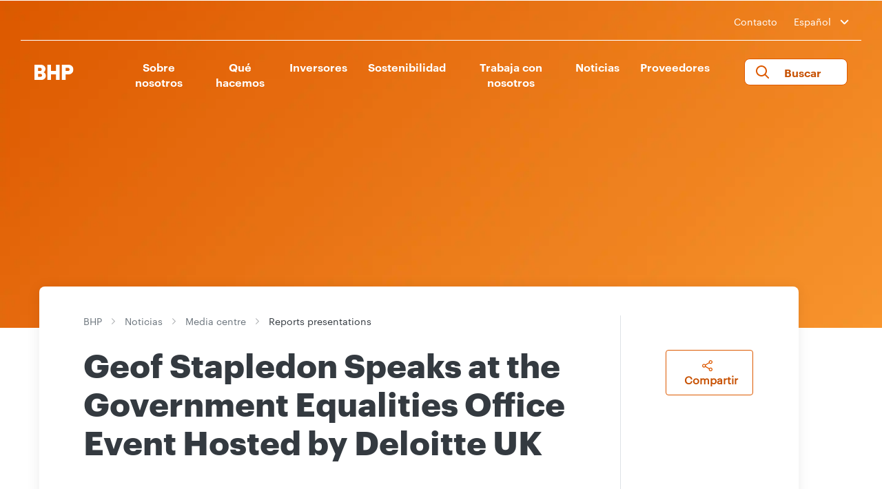

--- FILE ---
content_type: text/html; charset=utf-8
request_url: https://www.bhp.com/es/news/media-centre/reports-presentations/2016/02/geof-stapledon-speaks-at-the-government-equalities-office-event-hosted-by-deloitte-uk
body_size: 22759
content:

    <!-- var siteName = Sitecore.Context.Site.SiteInfo.Name; -->


<!DOCTYPE html>
<!--[if lt IE 7]>      <html class="no-js lt-ie9 lt-ie8 lt-ie7"> <![endif]-->
<!--[if IE 7]>         <html class="no-js lt-ie9 lt-ie8"> <![endif]-->
<!--[if IE 8]>         <html class="no-js lt-ie9"> <![endif]-->
<!--[if gt IE 8]><!-->
<html class="no-js" lang="es">
<!--<![endif]-->
<head>
    <link rel="preload" as="script" href="https://www.bhp.com/resources/804b9ca855aa6cb95a2f362ceff5bc04e1f00121e11b8"/><link rel="preload" href="/-/media/themes/bhp1ip/bhp1ip-en/bhp1ip-en/fonts/graphik/graphik-regular-web-ttf.ttf" as="font" crossorigin="anonymous" />
    <link rel="preload" href="/-/media/themes/bhp1ip/bhp1ip-en/bhp1ip-en/fonts/graphik/graphik-bold-web-ttf.ttf" as="font" crossorigin="anonymous" />
    <link rel="preload" href="/-/media/themes/bhp1ip/bhp1ip-en/bhp1ip-en/fonts/graphik/graphik-semibold-web-ttf.tff" as="font" crossorigin="anonymous" />
    <link href="/-/media/base-themes/main-theme/styles/font.css" rel="stylesheet" />
<link href="/-/media/feature/experience-accelerator/bootstrap-4/bootstrap-4/styles/optimized-min.css?t=20210830T130621Z" rel="stylesheet"><link href="/-/media/base-themes/core-libraries/styles/optimized-min.css?t=20210830T130624Z" rel="stylesheet"><link href="/-/media/base-themes/main-theme/styles/optimized-min.css?t=20210921T081102Z" rel="stylesheet"><link href="/-/media/themes/bhp1ip/bhp1ip-en/bhp1ip-en/styles/optimized-min.css?t=20250901T004445Z" rel="stylesheet">

    
    



    <title>Geof Stapledon Speaks at the Government Equalities Office Event Hosted by Deloitte UK | BHP</title>


<link rel="canonical" href="https://www.bhp.com/es/news/media-centre/reports-presentations/2016/02/geof-stapledon-speaks-at-the-government-equalities-office-event-hosted-by-deloitte-uk">







<meta property="og:site_name"  content="BHP"><meta property="og:title"  content="Geof Stapledon Speaks at the Government Equalities Office Event Hosted by Deloitte UK | BHP"><meta property="og:url"  content="https://www.bhp.com/es/news/media-centre/reports-presentations/2016/02/geof-stapledon-speaks-at-the-government-equalities-office-event-hosted-by-deloitte-uk">







<meta property="twitter:title"  content="Geof Stapledon Speaks at the Government Equalities Office Event Hosted by Deloitte UK | BHP"><meta property="twitter:card"  content="summary_large_image">

    <meta name="viewport" content="width=device-width, initial-scale=1" />

 <link rel="apple-touch-icon" sizes="57x57" href="/es/-/media/F5DB159C7D5C4E76B7A6F50E56B5F008.ashx">
<link rel="apple-touch-icon" sizes="60x60" href="/es/-/media/C0696A75D3B84D37956F5FE64A5DF314.ashx">
<link rel="apple-touch-icon" sizes="72x72" href="/es/-/media/88EAF6FCFDCD41F088EC20AFF83AC1D0.ashx">
<link rel="apple-touch-icon" sizes="76x76" href="/es/-/media/B7D84E71EA2B47299226E7F9FD6F4A39.ashx">
<link rel="apple-touch-icon" sizes="114x114" href="/es/-/media/678FADDBCF0449BB86517078A5082B5B.ashx">
<link rel="apple-touch-icon" sizes="120x120" href="/es/-/media/3F2C0E2B99554EA4A80599FDC8765003.ashx">
<link rel="apple-touch-icon" sizes="144x144" href="/es/-/media/0CBC8223CDFD4E60A2DA2CA41AE35663.ashx">
<link rel="apple-touch-icon" sizes="152x152" href="/es/-/media/5E1892DCC2AA4E21A1D75BFADECBAE96.ashx">
<link rel="apple-touch-icon" sizes="180x180" href="/es/-/media/64466F6A2F524BCDAA6E5C49C9B49324.ashx">
<link rel="icon" type="image/png" sizes="36x36" href="/es/-/media/7E7A1688D0D9444DBF24886F324A3402.ashx">
<link rel="icon" type="image/png" sizes="48x48" href="/es/-/media/1068F22CEE334245AB319B6425C98B0F.ashx">
<link rel="icon" type="image/png" sizes="72x72" href="/es/-/media/11D7453C987948CF9C1F0F8034966DF5.ashx">
<link rel="icon" type="image/png" sizes="96x96" href="/es/-/media/D30AA3BB1A314BF8BC2A815FCA701BDD.ashx">
<link rel="icon" type="image/png" sizes="144x144" href="/es/-/media/75477BDAA0E54EECB9DF5F02BD21EB17.ashx">
<link rel="icon" type="image/png" sizes="192x192" href="/es/-/media/8CDB92B93A6A42509CE95282EDE9A081.ashx">
<link rel="icon" type="image/png" sizes="32x32" href="/es/-/media/C41C297A1D4648F1A431E82EF667C64A.ashx">
<link rel="icon" type="image/png" sizes="96x96" href="/es/-/media/B521904C6A6C459093CF14E157C6DC21.ashx">
<link rel="icon" type="image/png" sizes="16x16" href="/es/-/media/0E18B7B660474AC3A32CD810063BBBCC.ashx">
<link rel="icon" type="image/png" sizes="70x70" href="/es/-/media/3874D732BB2044D58CDDB71B0D1BA8B9.ashx">
<link rel="icon" type="image/png" sizes="144x144" href="/es/-/media/0384956CB7E34C37A428DA6D309D146A.ashx">
<link rel="icon" type="image/png" sizes="150x150" href="/es/-/media/8B51BB783C204ADAB97C49747E342BD5.ashx">
<link rel="icon" type="image/png" sizes="310x310" href="/es/-/media/22934EAE2B4D4B728F98D97F2474A744.ashx">

<link rel="apple-touch-icon" sizes="57x57" href="/-/media/favicons/apple-icon-57x57.png">
<link rel="apple-touch-icon" sizes="60x60" href="/-/media/favicons/apple-icon-60x60.png">
<link rel="apple-touch-icon" sizes="72x72" href="/-/media/favicons/apple-icon-72x72.png">
<link rel="apple-touch-icon" sizes="76x76" href="/-/media/favicons/apple-icon-76x76.png">
<link rel="apple-touch-icon" sizes="114x114" href="/-/media/favicons/apple-icon-114x114.png">
<link rel="apple-touch-icon" sizes="120x120" href="/-/media/favicons/apple-icon-120x120.png">
<link rel="apple-touch-icon" sizes="144x144" href="/-/media/favicons/apple-icon-144x144.png">
<link rel="apple-touch-icon" sizes="152x152" href="/-/media/favicons/apple-icon-152x152.png">
<link rel="apple-touch-icon" sizes="180x180" href="/-/media/favicons/apple-icon-180x180.png">
<link rel="icon" type="image/png" sizes="36x36" href="/-/media/favicons/android-icon-36X36.png">
<link rel="icon" type="image/png" sizes="48x48" href="/-/media/favicons/android-icon-48x48.png">
<link rel="icon" type="image/png" sizes="72x72" href="/-/media/favicons/android-icon-72x72.png">
<link rel="icon" type="image/png" sizes="96x96" href="/-/media/favicons/android-icon-96x96.png">
<link rel="icon" type="image/png" sizes="144x144" href="/-/media/favicons/android-icon-144x144.png">
<link rel="icon" type="image/png" sizes="192x192" href="/-/media/favicons/android-icon-192x192.png">
<link rel="icon" type="image/png" sizes="32x32" href="/-/media/favicons/favicon-32x32.png">
<link rel="icon" type="image/png" sizes="96x96" href="/-/media/favicons/favicon-96x96.png">
<link rel="icon" type="image/png" sizes="16x16" href="/-/media/favicons/favicon-16x16.png">
<link rel="icon" type="image/png" sizes="70x70" href="/-/media/favicons/ms-icon-70x70.png">
<link rel="icon" type="image/png" sizes="144x144" href="/-/media/favicons/ms-icon-144x144.png">
<link rel="icon" type="image/png" sizes="150x150" href="/-/media/favicons/ms-icon-150x150.png">
<link rel="icon" type="image/png" sizes="310x310" href="/-/media/favicons/ms-icon-310x310.png">
<link href="/-/media/Project/BHP1IP/StaticSite/blank-site.css" rel="stylesheet" />

<script type="text/javascript" src="https://www.bhp.com/resources/804b9ca855aa6cb95a2f362ceff5bc04e1f00121e11b8"  ></script><script async="async" src="//consent.trustarc.com/notice?domain=bhp.com&c=teconsent&country=gb&language=es&js=nj&noticeType=bb&text=true&gtm=1" crossorigin></script>
<script>
var __dispatched__ = {};
var __i__ = self.postMessage && setInterval(function(){
    if(self.PrivacyManagerAPI && __i__){
    var apiObject = {
        PrivacyManagerAPI:
        {
            action:"getConsentDecision",
            timestamp: new Date().getTime(),
            self: self.location.host
        }
    };
    self.top.postMessage(JSON.stringify(apiObject),"*");
    __i__ = clearInterval(__i__);
}},50);
self.addEventListener("message", function(e, d){
try{
    if(e.data && (d= JSON.parse(e.data)) &&
    (d = d.PrivacyManagerAPI) && d.capabilities &&
    d.action=="getConsentDecision") {
        var newDecision =
        self.PrivacyManagerAPI.callApi("getGDPRConsentDecision",
        self.location.host).consentDecision;
        newDecision && newDecision.forEach(function(label){
            if(!__dispatched__[label]){
                self.dataLayer && self.dataLayer.push({"event":"GDPR Pref Allows"+label});
                __dispatched__[label] = 1;
            }
        });
    }
}catch(xx) { /** not a cm api message **/ }
});
</script>
    <!-- Google Tag Manager -->
<script>(function(w,d,s,l,i){w[l]=w[l]||[];w[l].push({'gtm.start':
new Date().getTime(),event:'gtm.js'});var f=d.getElementsByTagName(s)[0],
j=d.createElement(s),dl=l!='dataLayer'?'&l='+l:'';j.async=true;j.src=
'https://www.googletagmanager.com/gtm.js?id='+i+dl;f.parentNode.insertBefore(j,f);
})(window,document,'script','dataLayer','GTM-WFWCKQV');</script>
<!-- End Google Tag Manager -->

<script>(window.BOOMR_mq=window.BOOMR_mq||[]).push(["addVar",{"rua.upush":"false","rua.cpush":"true","rua.upre":"false","rua.cpre":"true","rua.uprl":"false","rua.cprl":"false","rua.cprf":"false","rua.trans":"SJ-18200da6-5dee-4532-8a63-bbb7ec9a6acf","rua.cook":"false","rua.ims":"false","rua.ufprl":"false","rua.cfprl":"true","rua.isuxp":"false","rua.texp":"norulematch","rua.ceh":"false","rua.ueh":"false","rua.ieh.st":"0"}]);</script>
                              <script>!function(e){var n="https://s.go-mpulse.net/boomerang/";if("False"=="True")e.BOOMR_config=e.BOOMR_config||{},e.BOOMR_config.PageParams=e.BOOMR_config.PageParams||{},e.BOOMR_config.PageParams.pci=!0,n="https://s2.go-mpulse.net/boomerang/";if(window.BOOMR_API_key="8F7H2-3W3S5-7JD98-PV4YM-8U6EL",function(){function e(){if(!o){var e=document.createElement("script");e.id="boomr-scr-as",e.src=window.BOOMR.url,e.async=!0,i.parentNode.appendChild(e),o=!0}}function t(e){o=!0;var n,t,a,r,d=document,O=window;if(window.BOOMR.snippetMethod=e?"if":"i",t=function(e,n){var t=d.createElement("script");t.id=n||"boomr-if-as",t.src=window.BOOMR.url,BOOMR_lstart=(new Date).getTime(),e=e||d.body,e.appendChild(t)},!window.addEventListener&&window.attachEvent&&navigator.userAgent.match(/MSIE [67]\./))return window.BOOMR.snippetMethod="s",void t(i.parentNode,"boomr-async");a=document.createElement("IFRAME"),a.src="about:blank",a.title="",a.role="presentation",a.loading="eager",r=(a.frameElement||a).style,r.width=0,r.height=0,r.border=0,r.display="none",i.parentNode.appendChild(a);try{O=a.contentWindow,d=O.document.open()}catch(_){n=document.domain,a.src="javascript:var d=document.open();d.domain='"+n+"';void(0);",O=a.contentWindow,d=O.document.open()}if(n)d._boomrl=function(){this.domain=n,t()},d.write("<bo"+"dy onload='document._boomrl();'>");else if(O._boomrl=function(){t()},O.addEventListener)O.addEventListener("load",O._boomrl,!1);else if(O.attachEvent)O.attachEvent("onload",O._boomrl);d.close()}function a(e){window.BOOMR_onload=e&&e.timeStamp||(new Date).getTime()}if(!window.BOOMR||!window.BOOMR.version&&!window.BOOMR.snippetExecuted){window.BOOMR=window.BOOMR||{},window.BOOMR.snippetStart=(new Date).getTime(),window.BOOMR.snippetExecuted=!0,window.BOOMR.snippetVersion=12,window.BOOMR.url=n+"8F7H2-3W3S5-7JD98-PV4YM-8U6EL";var i=document.currentScript||document.getElementsByTagName("script")[0],o=!1,r=document.createElement("link");if(r.relList&&"function"==typeof r.relList.supports&&r.relList.supports("preload")&&"as"in r)window.BOOMR.snippetMethod="p",r.href=window.BOOMR.url,r.rel="preload",r.as="script",r.addEventListener("load",e),r.addEventListener("error",function(){t(!0)}),setTimeout(function(){if(!o)t(!0)},3e3),BOOMR_lstart=(new Date).getTime(),i.parentNode.appendChild(r);else t(!1);if(window.addEventListener)window.addEventListener("load",a,!1);else if(window.attachEvent)window.attachEvent("onload",a)}}(),"".length>0)if(e&&"performance"in e&&e.performance&&"function"==typeof e.performance.setResourceTimingBufferSize)e.performance.setResourceTimingBufferSize();!function(){if(BOOMR=e.BOOMR||{},BOOMR.plugins=BOOMR.plugins||{},!BOOMR.plugins.AK){var n="true"=="true"?1:0,t="",a="aod433ixble6a2kzoixq-f-03e42539c-clientnsv4-s.akamaihd.net",i="false"=="true"?2:1,o={"ak.v":"39","ak.cp":"1186296","ak.ai":parseInt("710688",10),"ak.ol":"0","ak.cr":10,"ak.ipv":4,"ak.proto":"h2","ak.rid":"6e8d4f67","ak.r":44093,"ak.a2":n,"ak.m":"dsca","ak.n":"essl","ak.bpcip":"3.135.205.0","ak.cport":56524,"ak.gh":"23.33.28.144","ak.quicv":"","ak.tlsv":"tls1.3","ak.0rtt":"","ak.0rtt.ed":"","ak.csrc":"-","ak.acc":"","ak.t":"1767469615","ak.ak":"hOBiQwZUYzCg5VSAfCLimQ==+Eufgst2Rjl/pnYupQeCXuvCtwUXRIXlSZUHhxthaZSZasgFXsEVyzBz5vWH3JrGJvBIRNSE/2dntlw8lPAcoTqHjSWd0hSjP0qmqSccorswd9Tn+dnBzsMiWBgkqsp9wOVtMXWbMZ4zO9MHfqXTvLHiwlIBsZFJFYE2HKrHqiZxxEzWLZ5xqeg3auImG5wAe+CKKQqyU7B+TNlMWCgaoqTaXWWGvloAUPBuzffejg1lJrVJ6f6fUU/DfBYlBqo5xN0Ja8RlSe1qMQ1szWU7tJdFwlc2yIkOrFaWICxRAxD2BJnwSXrSwxVXGTDGZywPzqdu+L+00ZLGK42WBlPAW7fsJi/zii5iScHEEIdneNMgs6Z32DV13SXfGYF5OLHYJ4V/ri8WWyanF9c7x3e1ZFVPgBRXTtSGzeHtk6h89ak=","ak.pv":"121","ak.dpoabenc":"","ak.tf":i};if(""!==t)o["ak.ruds"]=t;var r={i:!1,av:function(n){var t="http.initiator";if(n&&(!n[t]||"spa_hard"===n[t]))o["ak.feo"]=void 0!==e.aFeoApplied?1:0,BOOMR.addVar(o)},rv:function(){var e=["ak.bpcip","ak.cport","ak.cr","ak.csrc","ak.gh","ak.ipv","ak.m","ak.n","ak.ol","ak.proto","ak.quicv","ak.tlsv","ak.0rtt","ak.0rtt.ed","ak.r","ak.acc","ak.t","ak.tf"];BOOMR.removeVar(e)}};BOOMR.plugins.AK={akVars:o,akDNSPreFetchDomain:a,init:function(){if(!r.i){var e=BOOMR.subscribe;e("before_beacon",r.av,null,null),e("onbeacon",r.rv,null,null),r.i=!0}return this},is_complete:function(){return!0}}}}()}(window);</script></head>
<body class="default-device bodyclass">
  <!-- Google Tag Manager (noscript) -->
<noscript><iframe src="https://www.googletagmanager.com/ns.html?id=GTM-WFWCKQV"
height="0" width="0" style="display:none;visibility:hidden"></iframe></noscript>
<!-- End Google Tag Manager (noscript) -->
    
    
<!-- #wrapper -->
<div id="wrapper">
    <!-- #header -->
    <header>
        <div id="header" class="container">
            <div class="row">

    <div class="component header col-12">
        <div class="component-content">
<div class="main-header">
   <div class="country-selector">
      <div class="container">
         <div class="row">
            <div class="col-lg-12 col-12">
               <div class="header-contact">
                  <ul>
                     <li><a href="/es/contact-us">Contacto</a></li>
                     <li>
                        <div class="custom-select-wrapper">
                    <div class="custom-select">
                        <div class="custom-select__trigger langdrop">
                            <span>English</span>
                            <div class="arrow"></div>
                        </div>
                        <div class="custom-options">
                        <span class="custom-option" data-value="ES | Español"><a href="/ES">ES | Español</a></span>
                        <span class="custom-option" data-value="EN | English"><a href="/">EN | English</a></span>
                        <span class="custom-option" data-value="中文 | Chinese"><a href="https://www.bhp-china.cn/">中文 | Chinese</a></span>
                        
                        </div>
                    </div>
                </div>
                     </li>
                  </ul>
               </div>
            </div>
         </div>
         <div class="border-header"></div>
      </div>
   </div>
   <div class="navigation">
      <nav class="navbar navbar-expand-lg navbar-dark bg-dark">
         <div class="container nav-container">
            <div class="logo">
 <a href="/es">
               <img src="/es/-/media/project/bhp1ip/bhp1ip-en/bhp-orange.png?iar=0&amp;hash=634787204B367C9F0335165229C0BEC6" alt="Logo" />
               </a>
<a class="logo-white-url" href="/es" style="display:none;">
            <img src="/es/-/media/project/bhp1ip/bhp1ip-en/bhpwhite.svg" alt="BHP Home - Logo" />
          </a>

            </div>            
            <ul class="mobile-navbar">
               <li>
                 <button class="btn mobile-only" aria-label="search" aria-expanded="false" aria-controls="site-search">
                        <i class="fa-search"></i>
                    </button>
               </li>
               <li>
                  <button class="navbar-toggler" type="button" data-toggle="collapse" data-target="#navbarsExample05" aria-controls="navbarsExample05" aria-expanded="false" aria-label="Toggle navigation">
                  <span class="navbar-toggler-icon"></span>
                  </button>
               </li>
            </ul>
            <div class="custom-select-wrapper-mobile">
        <div class="custom-select">
            <div class="custom-select__trigger langdrop">
                <span>English</span>
                <div class="arrow"></div>
            </div>
            <div class="custom-options">
			<span class="custom-option" data-value="ES | Español"><a href="/ES">ES | Español</a></span><span class="custom-option" data-value="EN | English"><a href="/">EN | English</a></span><span class="custom-option" data-value="中文 | Chinese"><a href="https://www.bhp-china.cn/">中文 | Chinese</a></span>
            </div>
        </div>
    </div>
            <div class="collapse navbar-collapse" id="navbarsExample05">
               <ul class="navbar-nav my-2 my-lg-0">
                  
                  <li class="nav-item"><button class="nav-link parent-link level1-desktop" aria-controls="Sobre nosotros-sub-menu" aria-expanded="false">Sobre nosotros</button>
                     <a class="nav-link level1 level1-mobile" href="/es/about">Sobre nosotros</a>
                     <button class="level1 level1-mobile mobile-arrow-right" aria-controls="Sobre nosotros-sub-menu" aria-expanded="false"></button>
                     <div class="sub-megamenu clearfix" id="Sobre nosotros-sub-menu">
                        <div class="container">
                           <div class="row">
                              <div class="col-lg-3 col-sm-12 link-list">
                                 <p class="sub-text">Nuestro propósito es reunir a las personas y los recursos para construir un mundo mejor. Lo hacemos a través de nuestra estrategia para ofrecer valor y rendimientos a largo plazo a lo largo del ciclo.</p>
                              </div>
                              <div class="col-lg-3 col-sm-12 link-list">
                                 <ul>
                                    <li class="title Level2 level2-desktop"><a href="/es/about">Sobre nosotros</a></li>
                                    <li class="nav-home"><a class="level2-mobile" href="javascript:void(0);">Home</a></li>
                                    <li class="title Level2 level2-mobile level2link">Sobre nosotros</li>
                                     <li class="Level2">
                                    
                                       <a class="level2-desktop" href="/es/about/why-our-work-matters">Por qué importa nuestro trabajo</a>
                                       <a class="level2-mobile level2link" href="/es/about/why-our-work-matters">Por qué importa nuestro trabajo</a>
                                    
                                       <button class="mobile-level2 level2link arrow-right" aria-controls="Por qué importa nuestro trabajo-sub-menu" aria-expanded="false" aria-label="more Por qué importa nuestro trabajo"></button>
                                    
                                       <ul class="future-show sub-dropdown" id="Por qué importa nuestro trabajo-sub-menu">
	                                 <li class="nav-home"> <a class="level2-mobile" href="javascript:void(0);">Home</a></li>
                                          <li class="nav-home"><a class="level2-mobile" href="javascript:void(0);">Sobre nosotros</a></li>
                                          <li class="title">Por qué importa nuestro trabajo</li>
                                           
                                          
                                            
                                          
                                            
                                          
                                            
                                          
                                            
                                          
                                            
                                          
                                            
                                          
                                            
                                          
                                            
                                          
                                            
                                          
                                            
                                          
                                            
                                          
                                            
                                          
                                            
                                          
                                            
                                          
                                            
                                          
                                            
                                          
                                            
                                          
                                            
                                          
                                            
                                          
                                            
                                          
                                            
                                          
                                            
                                          
                                            
                                          
                                            
                                          
                                            
                                          
                                            
                                          
                                            
                                          
                                            
                                          
                                            
                                          
                                            
                                          
                                            
                                          
                                            
                                          
                                            
                                          
                                            
                                          
                                            
                                          
                                            
                                          
                                            
                                          
                                            
                                          
                                            
                                          
                                            
                                          
                                            
                                          
                                            
                                          
                                            
                                          
                                            
                                          
                                            
                                          
                                            
                                          
                                            
                                          
                                            
                                          
                                            
                                          
                                            
                                          
                                            
                                          
                                            
                                          
                                            
                                          
                                            
                                          
                                            
                                          
                                            
                                          
                                            
                                          
                                            
                                          
                                            
                                          
                                            
                                          
                                            
                                          
                                            
                                          
                                            
                                          
                                            
                                          
                                            
                                          
                                            
                                          
                                            
                                          
                                            
                                          
                                            
                                          
                                            
                                          
                                            
                                          
                                            
                                          
                                            
                                          
                                            
                                          
                                            
                                          
                                            
                                          
                                            
                                          
                                            
                                          
                                            
                                          
                                            
                                          
                                            
                                          
                                            
                                          
                                            
                                          
                                            
                                          
                                            
                                          
                                            
                                          
                                            
                                          
                                            
                                          
                                            
                                          
                                            
                                          
                                            
                                          
                                            
                                          
                                            
                                          
                                            
                                          
                                            
                                          
                                            
                                          
                                            
                                          
                                            
                                          
                                            
                                          
                                            
                                          
                                            
                                          
                                            
                                          
                                            
                                          
                                            
                                          
                                            
                                          
                                           
                                       </ul>
                                    </li>
                                     
                                     <li class="Level2">
                                    
                                       <a class="level2-desktop" href="/es/about/our-future">Nuestro futuro</a>
                                       <a class="level2-mobile level2link" href="/es/about/our-future">Nuestro futuro</a>
                                    
                                       <button class="mobile-level2 level2link arrow-right" aria-controls="Nuestro futuro-sub-menu" aria-expanded="false" aria-label="more Nuestro futuro"></button>
                                    
                                       <ul class="future-show sub-dropdown" id="Nuestro futuro-sub-menu">
	                                 <li class="nav-home"> <a class="level2-mobile" href="javascript:void(0);">Home</a></li>
                                          <li class="nav-home"><a class="level2-mobile" href="javascript:void(0);">Sobre nosotros</a></li>
                                          <li class="title">Nuestro futuro</li>
                                           
                                          <li class="Level3"><a href="/es/about/our-future/global-outlook">Nuestro panorama global</a></li>
                                          
                                            
                                          
                                            
                                          
                                            
                                          
                                            
                                          
                                            
                                          
                                            
                                          
                                            
                                          
                                            
                                          
                                            
                                          
                                            
                                          
                                            
                                          
                                            
                                          
                                            
                                          
                                            
                                          
                                            
                                          
                                            
                                          
                                            
                                          
                                            
                                          
                                            
                                          
                                            
                                          
                                            
                                          
                                            
                                          
                                            
                                          
                                            
                                          
                                            
                                          
                                            
                                          
                                            
                                          
                                            
                                          
                                            
                                          
                                            
                                          
                                            
                                          
                                            
                                          
                                            
                                          
                                            
                                          
                                            
                                          
                                            
                                          
                                            
                                          
                                            
                                          
                                            
                                          
                                            
                                          
                                            
                                          
                                            
                                          
                                            
                                          
                                            
                                          
                                            
                                          
                                            
                                          
                                            
                                          
                                            
                                          
                                            
                                          
                                            
                                          
                                            
                                          
                                            
                                          
                                            
                                          
                                            
                                          
                                            
                                          
                                            
                                          
                                            
                                          
                                            
                                          
                                            
                                          
                                            
                                          
                                            
                                          
                                            
                                          
                                            
                                          
                                            
                                          
                                            
                                          
                                            
                                          
                                            
                                          
                                            
                                          
                                            
                                          
                                            
                                          
                                            
                                          
                                            
                                          
                                            
                                          
                                            
                                          
                                            
                                          
                                            
                                          
                                            
                                          
                                            
                                          
                                            
                                          
                                            
                                          
                                            
                                          
                                            
                                          
                                            
                                          
                                            
                                          
                                            
                                          
                                            
                                          
                                            
                                          
                                            
                                          
                                            
                                          
                                            
                                          
                                            
                                          
                                            
                                          
                                            
                                          
                                            
                                          
                                            
                                          
                                            
                                          
                                            
                                          
                                            
                                          
                                            
                                          
                                            
                                          
                                            
                                          
                                            
                                          
                                            
                                          
                                            
                                          
                                            
                                          
                                           
                                       </ul>
                                    </li>
                                     
                                     <li class="Level2">
                                    
                                       <a class="level2-desktop" href="/es/about/our-history">Nuestra historia</a>
                                       <a class="level2-mobile level2link" href="/es/about/our-history">Nuestra historia</a>
                                    
                                       <button class="mobile-level2 level2link arrow-right" aria-controls="Nuestra historia-sub-menu" aria-expanded="false" aria-label="more Nuestra historia"></button>
                                    
                                       <ul class="future-show sub-dropdown" id="Nuestra historia-sub-menu">
	                                 <li class="nav-home"> <a class="level2-mobile" href="javascript:void(0);">Home</a></li>
                                          <li class="nav-home"><a class="level2-mobile" href="javascript:void(0);">Sobre nosotros</a></li>
                                          <li class="title">Nuestra historia</li>
                                           
                                          
                                            
                                          
                                            
                                          
                                            
                                          
                                            
                                          
                                            
                                          
                                            
                                          
                                            
                                          
                                            
                                          
                                            
                                          
                                            
                                          
                                            
                                          
                                            
                                          
                                            
                                          
                                            
                                          
                                            
                                          
                                            
                                          
                                            
                                          
                                            
                                          
                                            
                                          
                                            
                                          
                                            
                                          
                                            
                                          
                                            
                                          
                                            
                                          
                                            
                                          
                                            
                                          
                                            
                                          
                                            
                                          
                                            
                                          
                                            
                                          
                                            
                                          
                                            
                                          
                                            
                                          
                                            
                                          
                                            
                                          
                                            
                                          
                                            
                                          
                                            
                                          
                                            
                                          
                                            
                                          
                                            
                                          
                                            
                                          
                                            
                                          
                                            
                                          
                                            
                                          
                                            
                                          
                                            
                                          
                                            
                                          
                                            
                                          
                                            
                                          
                                            
                                          
                                            
                                          
                                            
                                          
                                            
                                          
                                            
                                          
                                            
                                          
                                            
                                          
                                            
                                          
                                            
                                          
                                            
                                          
                                            
                                          
                                            
                                          
                                            
                                          
                                            
                                          
                                            
                                          
                                            
                                          
                                            
                                          
                                            
                                          
                                            
                                          
                                            
                                          
                                            
                                          
                                            
                                          
                                            
                                          
                                            
                                          
                                            
                                          
                                            
                                          
                                            
                                          
                                            
                                          
                                            
                                          
                                            
                                          
                                            
                                          
                                            
                                          
                                            
                                          
                                            
                                          
                                            
                                          
                                            
                                          
                                            
                                          
                                            
                                          
                                            
                                          
                                            
                                          
                                            
                                          
                                            
                                          
                                            
                                          
                                            
                                          
                                            
                                          
                                            
                                          
                                            
                                          
                                            
                                          
                                            
                                          
                                            
                                          
                                            
                                          
                                            
                                          
                                            
                                          
                                            
                                          
                                            
                                          
                                           
                                       </ul>
                                    </li>
                                     
                                     <li class="Level2">
                                    
                                       <a class="level2-desktop" href="/es/about/strategy">Nuestra estrategia</a>
                                       <a class="level2-mobile level2link" href="/es/about/strategy">Nuestra estrategia</a>
                                    
                                       <button class="mobile-level2 level2link arrow-right" aria-controls="Nuestra estrategia-sub-menu" aria-expanded="false" aria-label="more Nuestra estrategia"></button>
                                    
                                       <ul class="future-show sub-dropdown" id="Nuestra estrategia-sub-menu">
	                                 <li class="nav-home"> <a class="level2-mobile" href="javascript:void(0);">Home</a></li>
                                          <li class="nav-home"><a class="level2-mobile" href="javascript:void(0);">Sobre nosotros</a></li>
                                          <li class="title">Nuestra estrategia</li>
                                           
                                          
                                            
                                          
                                            
                                          
                                            
                                          
                                            
                                          
                                            
                                          
                                            
                                          
                                            
                                          
                                            
                                          
                                            
                                          
                                            
                                          
                                            
                                          
                                            
                                          
                                            
                                          
                                            
                                          
                                            
                                          
                                            
                                          
                                            
                                          
                                            
                                          
                                            
                                          
                                            
                                          
                                            
                                          
                                            
                                          
                                            
                                          
                                            
                                          
                                            
                                          
                                            
                                          
                                            
                                          
                                            
                                          
                                            
                                          
                                            
                                          
                                            
                                          
                                            
                                          
                                            
                                          
                                            
                                          
                                            
                                          
                                            
                                          
                                            
                                          
                                            
                                          
                                            
                                          
                                            
                                          
                                            
                                          
                                            
                                          
                                            
                                          
                                            
                                          
                                            
                                          
                                            
                                          
                                            
                                          
                                            
                                          
                                            
                                          
                                            
                                          
                                            
                                          
                                            
                                          
                                            
                                          
                                            
                                          
                                            
                                          
                                            
                                          
                                            
                                          
                                            
                                          
                                            
                                          
                                            
                                          
                                            
                                          
                                            
                                          
                                            
                                          
                                            
                                          
                                            
                                          
                                            
                                          
                                            
                                          
                                            
                                          
                                            
                                          
                                            
                                          
                                            
                                          
                                            
                                          
                                            
                                          
                                            
                                          
                                            
                                          
                                            
                                          
                                            
                                          
                                            
                                          
                                            
                                          
                                            
                                          
                                            
                                          
                                            
                                          
                                            
                                          
                                            
                                          
                                            
                                          
                                            
                                          
                                            
                                          
                                            
                                          
                                            
                                          
                                            
                                          
                                            
                                          
                                            
                                          
                                            
                                          
                                            
                                          
                                            
                                          
                                            
                                          
                                            
                                          
                                            
                                          
                                            
                                          
                                            
                                          
                                            
                                          
                                            
                                          
                                            
                                          
                                            
                                          
                                            
                                          
                                           
                                       </ul>
                                    </li>
                                     
                                     <li class="Level2">
                                    
                                       <a class="level2-desktop" href="/es/about/operating-ethically">Operamos de forma ética</a>
                                       <a class="level2-mobile level2link" href="/es/about/operating-ethically">Operamos de forma ética</a>
                                    
                                       <button class="mobile-level2 level2link arrow-right" aria-controls="Operamos de forma ética-sub-menu" aria-expanded="false" aria-label="more Operamos de forma ética"></button>
                                    
                                       <ul class="future-show sub-dropdown" id="Operamos de forma ética-sub-menu">
	                                 <li class="nav-home"> <a class="level2-mobile" href="javascript:void(0);">Home</a></li>
                                          <li class="nav-home"><a class="level2-mobile" href="javascript:void(0);">Sobre nosotros</a></li>
                                          <li class="title">Operamos de forma ética</li>
                                           
                                          
                                            
                                          
                                            
                                          <li class="Level3"><a href="/es/about/operating-ethically/competition-law-compliance">Cumplimiento de la ley de competencia</a></li>
                                          
                                            
                                          <li class="Level3"><a href="/es/about/operating-ethically/industry-associations">Asociaciones de la industria</a></li>
                                          
                                            
                                          <li class="Level3"><a href="/es/about/operating-ethically/interacting-with-governments">Interacción con gobiernos</a></li>
                                          
                                            
                                          <li class="Level3"><a href="/es/about/operating-ethically/planning-the-closure-of-assets">Planificación del cierre de activos</a></li>
                                          
                                            
                                          <li class="Level3"><a href="/es/about/operating-ethically/social-value">Valor social</a></li>
                                          
                                            
                                          <li class="Level3"><a href="/es/about/operating-ethically/stewardship-of-our-products">Administración de nuestros productos</a></li>
                                          
                                            
                                          <li class="Level3"><a href="/es/about/operating-ethically/tax-transparency">Impuestos y transparencia</a></li>
                                          
                                            
                                          
                                            
                                          
                                            
                                          
                                            
                                          
                                            
                                          
                                            
                                          
                                            
                                          
                                            
                                          
                                            
                                          
                                            
                                          
                                            
                                          
                                            
                                          
                                            
                                          
                                            
                                          
                                            
                                          
                                            
                                          
                                            
                                          
                                            
                                          
                                            
                                          
                                            
                                          
                                            
                                          
                                            
                                          
                                            
                                          
                                            
                                          
                                            
                                          
                                            
                                          
                                            
                                          
                                            
                                          
                                            
                                          
                                            
                                          
                                            
                                          
                                            
                                          
                                            
                                          
                                            
                                          
                                            
                                          
                                            
                                          
                                            
                                          
                                            
                                          
                                            
                                          
                                            
                                          
                                            
                                          
                                            
                                          
                                            
                                          
                                            
                                          
                                            
                                          
                                            
                                          
                                            
                                          
                                            
                                          
                                            
                                          
                                            
                                          
                                            
                                          
                                            
                                          
                                            
                                          
                                            
                                          
                                            
                                          
                                            
                                          
                                            
                                          
                                            
                                          
                                            
                                          
                                            
                                          
                                            
                                          
                                            
                                          
                                            
                                          
                                            
                                          
                                            
                                          
                                            
                                          
                                            
                                          
                                            
                                          
                                            
                                          
                                            
                                          
                                            
                                          
                                            
                                          
                                            
                                          
                                            
                                          
                                            
                                          
                                            
                                          
                                            
                                          
                                            
                                          
                                            
                                          
                                            
                                          
                                            
                                          
                                            
                                          
                                            
                                          
                                            
                                          
                                            
                                          
                                            
                                          
                                            
                                          
                                            
                                          
                                            
                                          
                                            
                                          
                                            
                                          
                                            
                                          
                                            
                                          
                                            
                                          
                                            
                                          
                                            
                                          
                                            
                                          
                                           
                                       </ul>
                                    </li>
                                     
                                     <li class="Level2">
                                    
                                       <a class="level2-desktop" href="/es/about/our-businesses">Nuestros negocios</a>
                                       <a class="level2-mobile level2link" href="/es/about/our-businesses">Nuestros negocios</a>
                                    
                                       <button class="mobile-level2 level2link arrow-right" aria-controls="Nuestros negocios-sub-menu" aria-expanded="false" aria-label="more Nuestros negocios"></button>
                                    
                                       <ul class="future-show sub-dropdown" id="Nuestros negocios-sub-menu">
	                                 <li class="nav-home"> <a class="level2-mobile" href="javascript:void(0);">Home</a></li>
                                          <li class="nav-home"><a class="level2-mobile" href="javascript:void(0);">Sobre nosotros</a></li>
                                          <li class="title">Nuestros negocios</li>
                                           
                                          
                                            
                                          
                                            
                                          
                                            
                                          
                                            
                                          
                                            
                                          
                                            
                                          
                                            
                                          
                                            
                                          
                                            
                                          
                                            
                                          <li class="Level3"><a href="/es/about/our-businesses/minerals-americas">Minerals Americas</a></li>
                                          
                                            
                                          <li class="Level3"><a href="/es/about/our-businesses/minerals-australia">Minerals Australia</a></li>
                                          
                                            
                                          <li class="Level3"><a href="">Petróleo</a></li>
                                          
                                            
                                          <li class="Level3"><a href="/es/about/our-businesses/commercial">Comercial</a></li>
                                          
                                            
                                          
                                            
                                          
                                            
                                          
                                            
                                          
                                            
                                          
                                            
                                          
                                            
                                          
                                            
                                          
                                            
                                          
                                            
                                          
                                            
                                          
                                            
                                          
                                            
                                          
                                            
                                          
                                            
                                          
                                            
                                          
                                            
                                          
                                            
                                          
                                            
                                          
                                            
                                          
                                            
                                          
                                            
                                          
                                            
                                          
                                            
                                          
                                            
                                          
                                            
                                          
                                            
                                          
                                            
                                          
                                            
                                          
                                            
                                          
                                            
                                          
                                            
                                          
                                            
                                          
                                            
                                          
                                            
                                          
                                            
                                          
                                            
                                          
                                            
                                          
                                            
                                          
                                            
                                          
                                            
                                          
                                            
                                          
                                            
                                          
                                            
                                          
                                            
                                          
                                            
                                          
                                            
                                          
                                            
                                          
                                            
                                          
                                            
                                          
                                            
                                          
                                            
                                          
                                            
                                          
                                            
                                          
                                            
                                          
                                            
                                          
                                            
                                          
                                            
                                          
                                            
                                          
                                            
                                          
                                            
                                          
                                            
                                          
                                            
                                          
                                            
                                          
                                            
                                          
                                            
                                          
                                            
                                          
                                            
                                          
                                            
                                          
                                            
                                          
                                            
                                          
                                            
                                          
                                            
                                          
                                            
                                          
                                            
                                          
                                            
                                          
                                            
                                          
                                            
                                          
                                            
                                          
                                            
                                          
                                            
                                          
                                            
                                          
                                            
                                          
                                            
                                          
                                            
                                          
                                            
                                          
                                            
                                          
                                            
                                          
                                            
                                          
                                            
                                          <li class="Level3"><a href="/es/about/our-businesses/ventures">Negocios de BHP</a></li>
                                          
                                            
                                          <li class="Level3"><a href="/es/about/our-businesses/xplor">BHP Xplor</a></li>
                                          
                                            
                                          <li class="Level3"><a href="https://thinkactdifferently.com.au/tad/virtual?pview=3d97552a-2328-4193-b849-fd858a79fe32">TAD Open House</a></li>
                                          
                                           
                                       </ul>
                                    </li>
                                     
                                     <li class="Level2">
                                    
                                       <a class="level2-desktop" href="/es/about/board-and-management">Junta Directiva y Gerencia</a>
                                       <a class="level2-mobile level2link" href="/es/about/board-and-management">Junta Directiva y Gerencia</a>
                                    
                                       <button class="mobile-level2 level2link arrow-right" aria-controls="Junta Directiva y Gerencia-sub-menu" aria-expanded="false" aria-label="more Junta Directiva y Gerencia"></button>
                                    
                                       <ul class="future-show sub-dropdown" id="Junta Directiva y Gerencia-sub-menu">
	                                 <li class="nav-home"> <a class="level2-mobile" href="javascript:void(0);">Home</a></li>
                                          <li class="nav-home"><a class="level2-mobile" href="javascript:void(0);">Sobre nosotros</a></li>
                                          <li class="title">Junta Directiva y Gerencia</li>
                                           
                                          
                                            
                                          
                                            
                                          
                                            
                                          
                                            
                                          
                                            
                                          
                                            
                                          
                                            
                                          
                                            
                                          
                                            
                                          
                                            
                                          
                                            
                                          
                                            
                                          
                                            
                                          
                                            
                                          
                                            
                                          
                                            
                                          
                                            
                                          
                                            
                                          
                                            
                                          
                                            
                                          
                                            
                                          
                                            
                                          
                                            
                                          
                                            
                                          
                                            
                                          
                                            
                                          
                                            
                                          
                                            
                                          
                                            
                                          
                                            
                                          
                                            
                                          
                                            
                                          
                                            
                                          
                                            
                                          
                                            
                                          
                                            
                                          
                                            
                                          
                                            
                                          
                                            
                                          
                                            
                                          
                                            
                                          
                                            
                                          
                                            
                                          
                                            
                                          
                                            
                                          
                                            
                                          
                                            
                                          
                                            
                                          
                                            
                                          
                                            
                                          
                                            
                                          
                                            
                                          
                                            
                                          
                                            
                                          
                                            
                                          
                                            
                                          
                                            
                                          
                                            
                                          
                                            
                                          
                                            
                                          
                                            
                                          
                                            
                                          
                                            
                                          
                                            
                                          
                                            
                                          
                                            
                                          
                                            
                                          
                                            
                                          
                                            
                                          
                                            
                                          
                                            
                                          
                                            
                                          
                                            
                                          
                                            
                                          
                                            
                                          
                                            
                                          
                                            
                                          
                                            
                                          
                                            
                                          
                                            
                                          
                                            
                                          
                                            
                                          
                                            
                                          
                                            
                                          
                                            
                                          
                                            
                                          
                                            
                                          
                                            
                                          
                                            
                                          
                                            
                                          
                                            
                                          
                                            
                                          
                                            
                                          
                                            
                                          
                                            
                                          
                                            
                                          
                                            
                                          
                                            
                                          
                                            
                                          
                                            
                                          
                                            
                                          
                                            
                                          
                                            
                                          
                                            
                                          
                                            
                                          
                                           
                                       </ul>
                                    </li>
                                     
                                      
                                      
                                      
                                      
                                      
                                      
                                      
                                      
                                      
                                      
                                      
                                      
                                      
                                      
                                      
                                      
                                      
                                      
                                      
                                      
                                      
                                      
                                      
                                      
                                      
                                      
                                      
                                     <li class="Level2">
                                    
                                       <a class="level2-desktop" href="/es/about/operating-ethically/our-code">Nuestro Código</a>
                                       <a class="level2-mobile level2link" href="/es/about/operating-ethically/our-code">Nuestro Código</a>
                                    
                                       <button class="mobile-level2 level2link arrow-right" aria-controls="Nuestro Código-sub-menu" aria-expanded="false" aria-label="more Nuestro Código"></button>
                                    
                                       <ul class="future-show sub-dropdown" id="Nuestro Código-sub-menu">
	                                 <li class="nav-home"> <a class="level2-mobile" href="javascript:void(0);">Home</a></li>
                                          <li class="nav-home"><a class="level2-mobile" href="javascript:void(0);">Sobre nosotros</a></li>
                                          <li class="title">Nuestro Código</li>
                                           
                                          
                                            
                                          
                                            
                                          
                                            
                                          
                                            
                                          
                                            
                                          
                                            
                                          
                                            
                                          
                                            
                                          
                                            
                                          
                                            
                                          
                                            
                                          
                                            
                                          
                                            
                                          
                                            
                                          
                                            
                                          
                                            
                                          
                                            
                                          
                                            
                                          
                                            
                                          
                                            
                                          
                                            
                                          
                                            
                                          
                                            
                                          
                                            
                                          
                                            
                                          
                                            
                                          
                                            
                                          
                                            
                                          
                                            
                                          
                                            
                                          
                                            
                                          
                                            
                                          
                                            
                                          
                                            
                                          
                                            
                                          
                                            
                                          
                                            
                                          
                                            
                                          
                                            
                                          
                                            
                                          
                                            
                                          
                                            
                                          
                                            
                                          
                                            
                                          
                                            
                                          
                                            
                                          
                                            
                                          
                                            
                                          
                                            
                                          
                                            
                                          
                                            
                                          
                                            
                                          
                                            
                                          
                                            
                                          
                                            
                                          
                                            
                                          
                                            
                                          
                                            
                                          
                                            
                                          
                                            
                                          
                                            
                                          
                                            
                                          
                                            
                                          
                                            
                                          
                                            
                                          
                                            
                                          
                                            
                                          
                                            
                                          
                                            
                                          
                                            
                                          
                                            
                                          
                                            
                                          
                                            
                                          
                                            
                                          
                                            
                                          
                                            
                                          
                                            
                                          
                                            
                                          
                                            
                                          
                                            
                                          
                                            
                                          
                                            
                                          
                                            
                                          
                                            
                                          
                                            
                                          
                                            
                                          
                                            
                                          
                                            
                                          
                                            
                                          
                                            
                                          
                                            
                                          
                                            
                                          
                                            
                                          
                                            
                                          
                                            
                                          
                                            
                                          
                                            
                                          
                                            
                                          <li class="Level3"><a href="/es/about/operating-ethically/our-code/how-to-speak-up">Cómo alzar la voz</a></li>
                                          
                                            
                                          <li class="Level3"><a href="/es/about/operating-ethically/our-code/look-out-for-one-another">Cuidarse unos a otros</a></li>
                                          
                                            
                                          <li class="Level3"><a href="/es/about/operating-ethically/our-code/care-for-our-people-and-planet">Cuidar a nuestra gente y el planeta</a></li>
                                          
                                            
                                          <li class="Level3"><a href="/es/about/operating-ethically/our-code/protect-and-respect-information">Proteger y respetar la información</a></li>
                                          
                                            
                                          <li class="Level3"><a href="/es/about/operating-ethically/our-code/protect-our-company">Proteger nuestra compañía</a></li>
                                          
                                            
                                          
                                            
                                          
                                            
                                          
                                           
                                       </ul>
                                    </li>
                                     
                                      
                                     <li class="Level2">
                                    
                                       <a class="level2-desktop" href="/es/about/operating-ethically/corporate-governance">Gestión Corporativa</a>
                                       <a class="level2-mobile level2link" href="/es/about/operating-ethically/corporate-governance">Gestión Corporativa</a>
                                    
                                       <button class="mobile-level2 level2link arrow-right" aria-controls="Gestión Corporativa-sub-menu" aria-expanded="false" aria-label="more Gestión Corporativa"></button>
                                    
                                       <ul class="future-show sub-dropdown" id="Gestión Corporativa-sub-menu">
	                                 <li class="nav-home"> <a class="level2-mobile" href="javascript:void(0);">Home</a></li>
                                          <li class="nav-home"><a class="level2-mobile" href="javascript:void(0);">Sobre nosotros</a></li>
                                          <li class="title">Gestión Corporativa</li>
                                           
                                          
                                            
                                          
                                            
                                          
                                            
                                          
                                            
                                          
                                            
                                          
                                            
                                          
                                            
                                          
                                            
                                          
                                            
                                          
                                            
                                          
                                            
                                          
                                            
                                          
                                            
                                          
                                            
                                          
                                            
                                          
                                            
                                          
                                            
                                          
                                            
                                          
                                            
                                          
                                            
                                          
                                            
                                          
                                            
                                          
                                            
                                          
                                            
                                          
                                            
                                          
                                            
                                          
                                            
                                          
                                            
                                          
                                            
                                          
                                            
                                          
                                            
                                          
                                            
                                          
                                            
                                          
                                            
                                          
                                            
                                          
                                            
                                          
                                            
                                          
                                            
                                          
                                            
                                          
                                            
                                          
                                            
                                          
                                            
                                          
                                            
                                          
                                            
                                          
                                            
                                          
                                            
                                          
                                            
                                          
                                            
                                          
                                            
                                          
                                            
                                          
                                            
                                          
                                            
                                          
                                            
                                          
                                            
                                          
                                            
                                          
                                            
                                          
                                            
                                          
                                            
                                          
                                            
                                          
                                            
                                          
                                            
                                          
                                            
                                          
                                            
                                          
                                            
                                          
                                            
                                          
                                            
                                          
                                            
                                          
                                            
                                          
                                            
                                          
                                            
                                          
                                            
                                          
                                            
                                          
                                            
                                          
                                            
                                          
                                            
                                          
                                            
                                          
                                            
                                          
                                            
                                          
                                            
                                          
                                            
                                          
                                            
                                          
                                            
                                          
                                            
                                          
                                            
                                          
                                            
                                          
                                            
                                          
                                            
                                          
                                            
                                          
                                            
                                          
                                            
                                          
                                            
                                          
                                            
                                          
                                            
                                          
                                            
                                          
                                            
                                          
                                            
                                          
                                            
                                          
                                            
                                          
                                            
                                          
                                            
                                          
                                            
                                          
                                            
                                          
                                            
                                          
                                            
                                          
                                            
                                          
                                           
                                       </ul>
                                    </li>
                                     
                                      
                                      
                                      
                                      
                                      
                                      
                                      
                                      
                                    
                                 </ul>
                              </div>
                              <div class="col-lg-3 col-sm-12 link-list"></div>
                              
                              <div class="col-lg-3 col-sm-12 link-list">
                                 <h3 class="title">Destacar</h3>
                                 
                                 <div class="img-wrapper">
                                    <img src="/es/-/media/project/bhp1ip/bhp-com-en/images/_teaser/2021/210712_maninfield_solar.jpg" alt="featured-img" />
                                 </div>
                                  
                                 <h5 class="featured-heading" aria-hidden="true">Por qu&#233; importa nuestro trabajo</h5>
                                 
                                 <div class="arrow-cta">
                                    <a href="/es/about/why-our-work-matters" aria-label="Por qu&#233; importa nuestro trabajo"></a>
                                 </div>
                              </div>
                              
                           </div>
                        </div>
                     </div>
                  </li>
                  
                  <li class="nav-item"><button class="nav-link parent-link level1-desktop" aria-controls="Qué hacemos-sub-menu" aria-expanded="false">Qué hacemos</button>
                     <a class="nav-link level1 level1-mobile" href="/es/what-we-do">Qué hacemos</a>
                     <button class="level1 level1-mobile mobile-arrow-right" aria-controls="Qué hacemos-sub-menu" aria-expanded="false"></button>
                     <div class="sub-megamenu clearfix" id="Qué hacemos-sub-menu">
                        <div class="container">
                           <div class="row">
                              <div class="col-lg-3 col-sm-12 link-list">
                                 <p class="sub-text">Proporcionamos los materiales para las infraestructuras esenciales, lo que permite mejorar el nivel de vida y facilitar una mayor prosperidad.</p>
                              </div>
                              <div class="col-lg-3 col-sm-12 link-list">
                                 <ul>
                                    <li class="title Level2 level2-desktop"><a href="/es/what-we-do">Qué hacemos</a></li>
                                    <li class="nav-home"><a class="level2-mobile" href="javascript:void(0);">Home</a></li>
                                    <li class="title Level2 level2-mobile level2link">Qué hacemos</li>
                                      
                                      
                                      
                                      
                                      
                                      
                                      
                                     <li class="Level2">
                                    
                                       <a class="level2-desktop" href="/es/what-we-do/products">Productos</a>
                                       <a class="level2-mobile level2link" href="/es/what-we-do/products">Productos</a>
                                    
                                       <button class="mobile-level2 level2link arrow-right" aria-controls="Productos-sub-menu" aria-expanded="false" aria-label="more Productos"></button>
                                    
                                       <ul class="future-show sub-dropdown" id="Productos-sub-menu">
	                                 <li class="nav-home"> <a class="level2-mobile" href="javascript:void(0);">Home</a></li>
                                          <li class="nav-home"><a class="level2-mobile" href="javascript:void(0);">Qué hacemos</a></li>
                                          <li class="title">Productos</li>
                                           
                                          
                                            
                                          
                                            
                                          
                                            
                                          
                                            
                                          
                                            
                                          
                                            
                                          
                                            
                                          
                                            
                                          
                                            
                                          
                                            
                                          
                                            
                                          
                                            
                                          
                                            
                                          
                                            
                                          <li class="Level3"><a href="/es/what-we-do/products/copper">Cobre</a></li>
                                          
                                            
                                          <li class="Level3"><a href="">Petróleo</a></li>
                                          
                                            
                                          <li class="Level3"><a href="/es/what-we-do/products/metallurgical-coal">Carbón metalúrgico</a></li>
                                          
                                            
                                          <li class="Level3"><a href="/es/what-we-do/products/nickel">Níquel</a></li>
                                          
                                            
                                          <li class="Level3"><a href="/es/what-we-do/products/potash">Potasa</a></li>
                                          
                                            
                                          <li class="Level3"><a href="/es/what-we-do/products/iron-ore">Mineral de hierro</a></li>
                                          
                                            
                                          
                                            
                                          
                                            
                                          
                                            
                                          
                                            
                                          
                                            
                                          
                                            
                                          
                                            
                                          
                                            
                                          
                                            
                                          
                                            
                                          
                                            
                                          
                                            
                                          
                                            
                                          
                                            
                                          
                                            
                                          
                                            
                                          
                                            
                                          
                                            
                                          
                                            
                                          
                                            
                                          
                                            
                                          
                                            
                                          
                                            
                                          
                                            
                                          
                                            
                                          
                                            
                                          
                                            
                                          
                                            
                                          
                                            
                                          
                                            
                                          
                                            
                                          
                                            
                                          
                                            
                                          
                                            
                                          
                                            
                                          
                                            
                                          
                                            
                                          
                                            
                                          
                                            
                                          
                                            
                                          
                                            
                                          
                                            
                                          
                                            
                                          
                                            
                                          
                                            
                                          
                                            
                                          
                                            
                                          
                                            
                                          
                                            
                                          
                                            
                                          
                                            
                                          
                                            
                                          
                                            
                                          
                                            
                                          
                                            
                                          
                                            
                                          
                                            
                                          
                                            
                                          
                                            
                                          
                                            
                                          
                                            
                                          
                                            
                                          
                                            
                                          
                                            
                                          
                                            
                                          
                                            
                                          
                                            
                                          
                                            
                                          
                                            
                                          
                                            
                                          
                                            
                                          
                                            
                                          
                                            
                                          
                                            
                                          
                                            
                                          
                                            
                                          
                                            
                                          
                                            
                                          
                                            
                                          
                                            
                                          
                                            
                                          
                                            
                                          
                                            
                                          
                                            
                                          
                                            
                                          
                                           
                                       </ul>
                                    </li>
                                     
                                     <li class="Level2">
                                    
                                       <a class="level2-desktop" href="/es/what-we-do/global-locations">Ubicaciones en el mundo</a>
                                       <a class="level2-mobile level2link" href="/es/what-we-do/global-locations">Ubicaciones en el mundo</a>
                                    
                                       <button class="mobile-level2 level2link arrow-right" aria-controls="Ubicaciones en el mundo-sub-menu" aria-expanded="false" aria-label="more Ubicaciones en el mundo"></button>
                                    
                                       <ul class="future-show sub-dropdown" id="Ubicaciones en el mundo-sub-menu">
	                                 <li class="nav-home"> <a class="level2-mobile" href="javascript:void(0);">Home</a></li>
                                          <li class="nav-home"><a class="level2-mobile" href="javascript:void(0);">Qué hacemos</a></li>
                                          <li class="title">Ubicaciones en el mundo</li>
                                           
                                          
                                            
                                          
                                            
                                          
                                            
                                          
                                            
                                          
                                            
                                          
                                            
                                          
                                            
                                          
                                            
                                          
                                            
                                          
                                            
                                          
                                            
                                          
                                            
                                          
                                            
                                          
                                            
                                          
                                            
                                          
                                            
                                          
                                            
                                          
                                            
                                          
                                            
                                          
                                            
                                          <li class="Level3"><a href="/es/what-we-do/global-locations/australia">Australia</a></li>
                                          
                                            
                                          <li class="Level3"><a href="/es/what-we-do/global-locations/brazil/samarco-operations">Brasil - Samarco</a></li>
                                          
                                            
                                          <li class="Level3"><a href="">Canadá - Jansen</a></li>
                                          
                                            
                                          <li class="Level3"><a href="/es/what-we-do/global-locations/chile">Chile</a></li>
                                          
                                            
                                          <li class="Level3"><a href="/es/what-we-do/global-locations/peru-antamina">Perú - Antamina</a></li>
                                          
                                            
                                          
                                            
                                          <li class="Level3"><a href="/es/what-we-do/global-locations/united-states">Estados Unidos</a></li>
                                          
                                            
                                          <li class="Level3"><a href="/es/what-we-do/global-locations/offices">Oficinas</a></li>
                                          
                                            
                                          
                                            
                                          
                                            
                                          
                                            
                                          
                                            
                                          
                                            
                                          
                                            
                                          
                                            
                                          
                                            
                                          
                                            
                                          
                                            
                                          
                                            
                                          
                                            
                                          
                                            
                                          
                                            
                                          
                                            
                                          
                                            
                                          
                                            
                                          
                                            
                                          
                                            
                                          
                                            
                                          
                                            
                                          
                                            
                                          
                                            
                                          
                                            
                                          
                                            
                                          
                                            
                                          
                                            
                                          
                                            
                                          
                                            
                                          
                                            
                                          
                                            
                                          
                                            
                                          
                                            
                                          
                                            
                                          
                                            
                                          
                                            
                                          
                                            
                                          
                                            
                                          
                                            
                                          
                                            
                                          
                                            
                                          
                                            
                                          
                                            
                                          
                                            
                                          
                                            
                                          
                                            
                                          
                                            
                                          
                                            
                                          
                                            
                                          
                                            
                                          
                                            
                                          
                                            
                                          
                                            
                                          
                                            
                                          
                                            
                                          
                                            
                                          
                                            
                                          
                                            
                                          
                                            
                                          
                                            
                                          
                                            
                                          
                                            
                                          
                                            
                                          
                                            
                                          
                                            
                                          
                                            
                                          
                                            
                                          
                                            
                                          
                                            
                                          
                                            
                                          
                                            
                                          
                                            
                                          
                                            
                                          
                                            
                                          
                                            
                                          
                                            
                                          
                                            
                                          
                                           
                                       </ul>
                                    </li>
                                     
                                      
                                      
                                      
                                      
                                      
                                      
                                      
                                      
                                      
                                      
                                      
                                      
                                      
                                      
                                      
                                      
                                      
                                      
                                      
                                      
                                      
                                      
                                      
                                      
                                      
                                      
                                      
                                      
                                      
                                      
                                      
                                      
                                      
                                      
                                      
                                      
                                    
                                 </ul>
                              </div>
                              <div class="col-lg-3 col-sm-12 link-list"></div>
                              
                              <div class="col-lg-3 col-sm-12 link-list">
                                 <h3 class="title">Destacar</h3>
                                 
                                 <div class="img-wrapper">
                                    <img src="/es/-/media/project/bhp1ip/bhp-com-en/images/_teaser/2021/210610_southflanktraincarriages_teaser.jpg" alt="featured-img" />
                                 </div>
                                  
                                 <h5 class="featured-heading" aria-hidden="true">Productos</h5>
                                 
                                 <div class="arrow-cta">
                                    <a href="/es/what-we-do/products" aria-label="Productos"></a>
                                 </div>
                              </div>
                              
                           </div>
                        </div>
                     </div>
                  </li>
                  
                  <li class="nav-item"><button class="nav-link parent-link level1-desktop" aria-controls="Inversores-sub-menu" aria-expanded="false">Inversores</button>
                     <a class="nav-link level1 level1-mobile" href="/es/investors">Inversores</a>
                     <button class="level1 level1-mobile mobile-arrow-right" aria-controls="Inversores-sub-menu" aria-expanded="false"></button>
                     <div class="sub-megamenu clearfix" id="Inversores-sub-menu">
                        <div class="container">
                           <div class="row">
                              <div class="col-lg-3 col-sm-12 link-list">
                                 <p class="sub-text">Creemos que el futuro está cada vez más claro y nuestra estrategia, portafolio, capacidades y enfoque del valor social nos posicionan para desempeñar un papel importante en el cumplimiento del doble objetivo de una transición energética acelerada y de un desarrollo económico continuado y una mejora del nivel de vida.</p>
                              </div>
                              <div class="col-lg-3 col-sm-12 link-list">
                                 <ul>
                                    <li class="title Level2 level2-desktop"><a href="/es/investors">Inversores</a></li>
                                    <li class="nav-home"><a class="level2-mobile" href="javascript:void(0);">Home</a></li>
                                    <li class="title Level2 level2-mobile level2link">Inversores</li>
                                      
                                      
                                      
                                      
                                      
                                      
                                      
                                      
                                      
                                     <li class="Level2">
                                    
                                       <a class="level2-desktop" href="/es/investors/financial-results-operational-reviews">Resultados financieros y revisiones operativas</a>
                                       <a class="level2-mobile level2link" href="/es/investors/financial-results-operational-reviews">Resultados financieros y revisiones operativas</a>
                                    
                                       <button class="mobile-level2 level2link arrow-right" aria-controls="Resultados financieros y revisiones operativas-sub-menu" aria-expanded="false" aria-label="more Resultados financieros y revisiones operativas"></button>
                                    
                                       <ul class="future-show sub-dropdown" id="Resultados financieros y revisiones operativas-sub-menu">
	                                 <li class="nav-home"> <a class="level2-mobile" href="javascript:void(0);">Home</a></li>
                                          <li class="nav-home"><a class="level2-mobile" href="javascript:void(0);">Inversores</a></li>
                                          <li class="title">Resultados financieros y revisiones operativas</li>
                                           
                                          
                                            
                                          
                                            
                                          
                                            
                                          
                                            
                                          
                                            
                                          
                                            
                                          
                                            
                                          
                                            
                                          
                                            
                                          
                                            
                                          
                                            
                                          
                                            
                                          
                                            
                                          
                                            
                                          
                                            
                                          
                                            
                                          
                                            
                                          
                                            
                                          
                                            
                                          
                                            
                                          
                                            
                                          
                                            
                                          
                                            
                                          
                                            
                                          
                                            
                                          
                                            
                                          
                                            
                                          
                                            
                                          <li class="Level3"><a href="/es/investors/financial-results-operational-reviews/2025-financial-results-and-operational-reviews">Resultados financieros de 2025</a></li>
                                          
                                            
                                          <li class="Level3"><a href="">Resultados financieros de 2024</a></li>
                                          
                                            
                                          <li class="Level3"><a href="/es/investors/financial-results-operational-reviews/2023-financial-results-and-operational-reviews">Resultados financieros de 2023</a></li>
                                          
                                            
                                          <li class="Level3"><a href="/es/investors/financial-results-operational-reviews/2022-financial-results-and-operational-reviews">Resultados financieros de 2022</a></li>
                                          
                                            
                                          
                                            
                                          
                                            
                                          
                                            
                                          
                                            
                                          
                                            
                                          
                                            
                                          
                                            
                                          
                                            
                                          
                                            
                                          
                                            
                                          
                                            
                                          
                                            
                                          
                                            
                                          
                                            
                                          
                                            
                                          
                                            
                                          
                                            
                                          
                                            
                                          
                                            
                                          
                                            
                                          
                                            
                                          
                                            
                                          
                                            
                                          
                                            
                                          
                                            
                                          
                                            
                                          
                                            
                                          
                                            
                                          
                                            
                                          
                                            
                                          
                                            
                                          
                                            
                                          
                                            
                                          
                                            
                                          
                                            
                                          
                                            
                                          
                                            
                                          
                                            
                                          
                                            
                                          
                                            
                                          
                                            
                                          
                                            
                                          
                                            
                                          
                                            
                                          
                                            
                                          
                                            
                                          
                                            
                                          
                                            
                                          
                                            
                                          
                                            
                                          
                                            
                                          
                                            
                                          
                                            
                                          
                                            
                                          
                                            
                                          
                                            
                                          
                                            
                                          
                                            
                                          
                                            
                                          
                                            
                                          
                                            
                                          
                                            
                                          
                                            
                                          
                                            
                                          
                                            
                                          
                                            
                                          
                                            
                                          
                                            
                                          
                                            
                                          
                                            
                                          
                                            
                                          
                                            
                                          
                                            
                                          
                                           
                                       </ul>
                                    </li>
                                     
                                     <li class="Level2">
                                    
                                       <a class="level2-desktop" href="/es/investors/annual-reporting">Informe anual</a>
                                       <a class="level2-mobile level2link" href="/es/investors/annual-reporting">Informe anual</a>
                                    
                                       <button class="mobile-level2 level2link arrow-right" aria-controls="Informe anual-sub-menu" aria-expanded="false" aria-label="more Informe anual"></button>
                                    
                                       <ul class="future-show sub-dropdown" id="Informe anual-sub-menu">
	                                 <li class="nav-home"> <a class="level2-mobile" href="javascript:void(0);">Home</a></li>
                                          <li class="nav-home"><a class="level2-mobile" href="javascript:void(0);">Inversores</a></li>
                                          <li class="title">Informe anual</li>
                                           
                                          
                                            
                                          
                                            
                                          
                                            
                                          
                                            
                                          
                                            
                                          
                                            
                                          
                                            
                                          
                                            
                                          
                                            
                                          
                                            
                                          
                                            
                                          
                                            
                                          
                                            
                                          
                                            
                                          
                                            
                                          
                                            
                                          
                                            
                                          
                                            
                                          
                                            
                                          
                                            
                                          
                                            
                                          
                                            
                                          
                                            
                                          
                                            
                                          
                                            
                                          
                                            
                                          
                                            
                                          
                                            
                                          
                                            
                                          
                                            
                                          
                                            
                                          
                                            
                                          
                                            
                                          
                                            
                                          
                                            
                                          
                                            
                                          
                                            
                                          
                                            
                                          
                                            
                                          
                                            
                                          
                                            
                                          
                                            
                                          
                                            
                                          
                                            
                                          
                                            
                                          
                                            
                                          
                                            
                                          
                                            
                                          
                                            
                                          
                                            
                                          
                                            
                                          
                                            
                                          
                                            
                                          
                                            
                                          
                                            
                                          
                                            
                                          
                                            
                                          
                                            
                                          
                                            
                                          
                                            
                                          
                                            
                                          
                                            
                                          
                                            
                                          
                                            
                                          
                                            
                                          
                                            
                                          
                                            
                                          
                                            
                                          
                                            
                                          
                                            
                                          
                                            
                                          
                                            
                                          
                                            
                                          
                                            
                                          
                                            
                                          
                                            
                                          
                                            
                                          
                                            
                                          
                                            
                                          
                                            
                                          
                                            
                                          
                                            
                                          
                                            
                                          
                                            
                                          
                                            
                                          
                                            
                                          
                                            
                                          
                                            
                                          
                                            
                                          
                                            
                                          
                                            
                                          
                                            
                                          
                                            
                                          
                                            
                                          <li class="Level3"><a href="/es/-/media/documents/investors/annual-reports/2022/220906_bhpannualreport2022.pdf">Informe Anual de 2022 (EN)</a></li>
                                          
                                            
                                          <li class="Level3"><a href="/es/-/media/documents/investors/annual-reports/2022/220906_bhpeconomiccontributionreport2022.pdf">Informe de contribución económica de 2022 (EN)</a></li>
                                          
                                            
                                          <li class="Level3"><a href="">Compromiso, divulgación y presentación de informes sobre el cambio climático (EN)</a></li>
                                          
                                            
                                          <li class="Level3"><a href="/es/investors/annual-reporting/past-reports">Informes anteriores</a></li>
                                          
                                            
                                          
                                            
                                          
                                            
                                          
                                            
                                          
                                            
                                          
                                            
                                          
                                            
                                          
                                            
                                          
                                           
                                       </ul>
                                    </li>
                                     
                                     <li class="Level2">
                                    
                                       <a class="level2-desktop" href="/investors/presentations-events">Presentaciones y eventos para inversores (EN)</a>
                                       <a class="level2-mobile level2link" href="/investors/presentations-events">Presentaciones y eventos para inversores (EN)</a>
                                    
                                       <button class="mobile-level2 level2link arrow-right" aria-controls="Presentaciones y eventos para inversores (EN)-sub-menu" aria-expanded="false" aria-label="more Presentaciones y eventos para inversores (EN)"></button>
                                    
                                       <ul class="future-show sub-dropdown" id="Presentaciones y eventos para inversores (EN)-sub-menu">
	                                 <li class="nav-home"> <a class="level2-mobile" href="javascript:void(0);">Home</a></li>
                                          <li class="nav-home"><a class="level2-mobile" href="javascript:void(0);">Inversores</a></li>
                                          <li class="title">Presentaciones y eventos para inversores (EN)</li>
                                           
                                          
                                            
                                          
                                            
                                          
                                            
                                          
                                            
                                          
                                            
                                          
                                            
                                          
                                            
                                          
                                            
                                          
                                            
                                          
                                            
                                          
                                            
                                          
                                            
                                          
                                            
                                          
                                            
                                          
                                            
                                          
                                            
                                          
                                            
                                          
                                            
                                          
                                            
                                          
                                            
                                          
                                            
                                          
                                            
                                          
                                            
                                          
                                            
                                          
                                            
                                          
                                            
                                          
                                            
                                          
                                            
                                          
                                            
                                          
                                            
                                          
                                            
                                          
                                            
                                          <li class="Level3"><a href="/investors/presentations-events/bhp-shareholder-qa">Sesiones de preguntas y respuestas de los accionistas de BHP (EN)</a></li>
                                          
                                            
                                          <li class="Level3"><a href="/investors/presentations-events/meetings">Reuniones (EN)</a></li>
                                          
                                            
                                          
                                            
                                          
                                            
                                          
                                            
                                          
                                            
                                          
                                            
                                          
                                            
                                          
                                            
                                          
                                            
                                          
                                            
                                          
                                            
                                          
                                            
                                          
                                            
                                          
                                            
                                          
                                            
                                          
                                            
                                          
                                            
                                          
                                            
                                          
                                            
                                          
                                            
                                          
                                            
                                          
                                            
                                          
                                            
                                          
                                            
                                          
                                            
                                          
                                            
                                          
                                            
                                          
                                            
                                          
                                            
                                          
                                            
                                          
                                            
                                          
                                            
                                          
                                            
                                          
                                            
                                          
                                            
                                          
                                            
                                          
                                            
                                          
                                            
                                          
                                            
                                          
                                            
                                          
                                            
                                          
                                            
                                          
                                            
                                          
                                            
                                          
                                            
                                          
                                            
                                          
                                            
                                          
                                            
                                          
                                            
                                          
                                            
                                          
                                            
                                          
                                            
                                          
                                            
                                          
                                            
                                          
                                            
                                          
                                            
                                          
                                            
                                          
                                            
                                          <li class="Level3"><a href="/investors/presentations-events/presentations-and-briefings">Presentación y sesiones informativas (EN)</a></li>
                                          
                                            
                                          
                                            
                                          
                                            
                                          
                                            
                                          
                                            
                                          
                                            
                                          
                                            
                                          
                                            
                                          
                                            
                                          
                                            
                                          
                                            
                                          
                                            
                                          
                                            
                                          
                                            
                                          
                                           
                                       </ul>
                                    </li>
                                     
                                     <li class="Level2">
                                    
                                       <a class="level2-desktop" href="/es/investors/esg-sustainability">Medioambiente, Sociedad y Gestión Corporativa (ESG) y Sostenibilidad</a>
                                       <a class="level2-mobile level2link" href="/es/investors/esg-sustainability">Medioambiente, Sociedad y Gestión Corporativa (ESG) y Sostenibilidad</a>
                                    
                                       <button class="mobile-level2 level2link arrow-right" aria-controls="Medioambiente, Sociedad y Gestión Corporativa (ESG) y Sostenibilidad-sub-menu" aria-expanded="false" aria-label="more Medioambiente, Sociedad y Gestión Corporativa (ESG) y Sostenibilidad"></button>
                                    
                                       <ul class="future-show sub-dropdown" id="Medioambiente, Sociedad y Gestión Corporativa (ESG) y Sostenibilidad-sub-menu">
	                                 <li class="nav-home"> <a class="level2-mobile" href="javascript:void(0);">Home</a></li>
                                          <li class="nav-home"><a class="level2-mobile" href="javascript:void(0);">Inversores</a></li>
                                          <li class="title">Medioambiente, Sociedad y Gestión Corporativa (ESG) y Sostenibilidad</li>
                                           
                                          
                                            
                                          
                                            
                                          
                                            
                                          
                                            
                                          
                                            
                                          
                                            
                                          
                                            
                                          
                                            
                                          
                                            
                                          
                                            
                                          
                                            
                                          
                                            
                                          
                                            
                                          
                                            
                                          
                                            
                                          
                                            
                                          
                                            
                                          
                                            
                                          
                                            
                                          
                                            
                                          
                                            
                                          
                                            
                                          
                                            
                                          
                                            
                                          
                                            
                                          
                                            
                                          
                                            
                                          
                                            
                                          
                                            
                                          
                                            
                                          
                                            
                                          
                                            
                                          
                                            
                                          
                                            
                                          
                                            
                                          
                                            
                                          
                                            
                                          
                                            
                                          
                                            
                                          
                                            
                                          
                                            
                                          
                                            
                                          
                                            
                                          
                                            
                                          
                                            
                                          
                                            
                                          
                                            
                                          
                                            
                                          
                                            
                                          
                                            
                                          
                                            
                                          
                                            
                                          
                                            
                                          
                                            
                                          
                                            
                                          
                                            
                                          
                                            
                                          
                                            
                                          
                                            
                                          
                                            
                                          
                                            
                                          
                                            
                                          
                                            
                                          
                                            
                                          
                                            
                                          
                                            
                                          
                                            
                                          
                                            
                                          
                                            
                                          
                                            
                                          
                                            
                                          
                                            
                                          
                                            
                                          
                                            
                                          
                                            
                                          
                                            
                                          
                                            
                                          
                                            
                                          
                                            
                                          
                                            
                                          
                                            
                                          
                                            
                                          
                                            
                                          
                                            
                                          
                                            
                                          
                                            
                                          
                                            
                                          
                                            
                                          
                                            
                                          
                                            
                                          
                                            
                                          
                                            
                                          
                                            
                                          
                                            
                                          
                                            
                                          
                                            
                                          
                                            
                                          
                                            
                                          
                                            
                                          
                                            
                                          
                                            
                                          
                                            
                                          
                                            
                                          
                                            
                                          
                                            
                                          
                                           
                                       </ul>
                                    </li>
                                     
                                     <li class="Level2">
                                    
                                       <a class="level2-desktop" href="/investors/debt-investors">Inversores de deuda (EN)</a>
                                       <a class="level2-mobile level2link" href="/investors/debt-investors">Inversores de deuda (EN)</a>
                                    
                                       <button class="mobile-level2 level2link arrow-right" aria-controls="Inversores de deuda (EN)-sub-menu" aria-expanded="false" aria-label="more Inversores de deuda (EN)"></button>
                                    
                                       <ul class="future-show sub-dropdown" id="Inversores de deuda (EN)-sub-menu">
	                                 <li class="nav-home"> <a class="level2-mobile" href="javascript:void(0);">Home</a></li>
                                          <li class="nav-home"><a class="level2-mobile" href="javascript:void(0);">Inversores</a></li>
                                          <li class="title">Inversores de deuda (EN)</li>
                                           
                                          
                                            
                                          
                                            
                                          
                                            
                                          
                                            
                                          
                                            
                                          
                                            
                                          
                                            
                                          
                                            
                                          
                                            
                                          
                                            
                                          
                                            
                                          
                                            
                                          
                                            
                                          
                                            
                                          
                                            
                                          
                                            
                                          
                                            
                                          
                                            
                                          
                                            
                                          
                                            
                                          
                                            
                                          
                                            
                                          
                                            
                                          
                                            
                                          
                                            
                                          
                                            
                                          
                                            
                                          
                                            
                                          
                                            
                                          
                                            
                                          
                                            
                                          
                                            
                                          
                                            
                                          
                                            
                                          
                                            
                                          
                                            
                                          
                                            
                                          
                                            
                                          
                                            
                                          
                                            
                                          
                                            
                                          
                                            
                                          
                                            
                                          
                                            
                                          
                                            
                                          
                                            
                                          
                                            
                                          
                                            
                                          
                                            
                                          
                                            
                                          
                                            
                                          
                                            
                                          
                                            
                                          
                                            
                                          
                                            
                                          
                                            
                                          
                                            
                                          
                                            
                                          
                                            
                                          
                                            
                                          
                                            
                                          
                                            
                                          
                                            
                                          
                                            
                                          
                                            
                                          
                                            
                                          
                                            
                                          
                                            
                                          
                                            
                                          
                                            
                                          
                                            
                                          
                                            
                                          
                                            
                                          
                                            
                                          
                                            
                                          
                                            
                                          
                                            
                                          
                                            
                                          
                                            
                                          
                                            
                                          
                                            
                                          
                                            
                                          
                                            
                                          
                                            
                                          
                                            
                                          
                                            
                                          
                                            
                                          
                                            
                                          
                                            
                                          
                                            
                                          
                                            
                                          
                                            
                                          
                                            
                                          
                                            
                                          
                                            
                                          
                                            
                                          
                                            
                                          
                                            
                                          
                                            
                                          
                                            
                                          
                                            
                                          
                                            
                                          
                                            
                                          
                                            
                                          
                                            
                                          
                                           
                                       </ul>
                                    </li>
                                     
                                     <li class="Level2">
                                    
                                       <a class="level2-desktop" href="/es/investors/shareholder-information">Información para accionistas</a>
                                       <a class="level2-mobile level2link" href="/es/investors/shareholder-information">Información para accionistas</a>
                                    
                                       <button class="mobile-level2 level2link arrow-right" aria-controls="Información para accionistas-sub-menu" aria-expanded="false" aria-label="more Información para accionistas"></button>
                                    
                                       <ul class="future-show sub-dropdown" id="Información para accionistas-sub-menu">
	                                 <li class="nav-home"> <a class="level2-mobile" href="javascript:void(0);">Home</a></li>
                                          <li class="nav-home"><a class="level2-mobile" href="javascript:void(0);">Inversores</a></li>
                                          <li class="title">Información para accionistas</li>
                                           
                                          
                                            
                                          
                                            
                                          
                                            
                                          
                                            
                                          
                                            
                                          
                                            
                                          
                                            
                                          
                                            
                                          
                                            
                                          
                                            
                                          
                                            
                                          
                                            
                                          
                                            
                                          
                                            
                                          
                                            
                                          
                                            
                                          
                                            
                                          
                                            
                                          
                                            
                                          
                                            
                                          
                                            
                                          
                                            
                                          
                                            
                                          
                                            
                                          
                                            
                                          
                                            
                                          
                                            
                                          
                                            
                                          
                                            
                                          
                                            
                                          
                                            
                                          
                                            
                                          
                                            
                                          
                                            
                                          <li class="Level3"><a href="/es/investors/shareholder-information/current-share-price">Precio actual de la acción</a></li>
                                          
                                            
                                          <li class="Level3"><a href="/es/investors/shareholder-information/online-services">Servicios en línea para accionistas</a></li>
                                          
                                            
                                          <li class="Level3"><a href="/es/investors/shareholder-information/dividends">Dividendos</a></li>
                                          
                                            
                                          <li class="Level3"><a href="/es/investors/shareholder-information/capital-management-program">Programa de gestión de capital</a></li>
                                          
                                            
                                          <li class="Level3"><a href="/es/investors/shareholder-information/demerger-taxation-information">Información fiscal de la separación</a></li>
                                          
                                            
                                          <li class="Level3"><a href="/es/investors/shareholder-information/boiler-room-scams">Chiringuitos financieros</a></li>
                                          
                                            
                                          <li class="Level3"><a href="/es/investors/shareholder-information/onshore-petroleum-divestment">Venta de activos de Petroleum en tierra firme</a></li>
                                          
                                            
                                          <li class="Level3"><a href="/es/investors/shareholder-information/faqs">Preguntas frecuentes de los accionistas</a></li>
                                          
                                            
                                          
                                            
                                          
                                            
                                          
                                            
                                          
                                            
                                          
                                            
                                          
                                            
                                          
                                            
                                          
                                            
                                          
                                            
                                          
                                            
                                          
                                            
                                          
                                            
                                          
                                            
                                          
                                            
                                          
                                            
                                          
                                            
                                          
                                            
                                          
                                            
                                          
                                            
                                          
                                            
                                          
                                            
                                          
                                            
                                          
                                            
                                          
                                            
                                          
                                            
                                          
                                            
                                          
                                            
                                          
                                            
                                          
                                            
                                          
                                            
                                          
                                            
                                          
                                            
                                          
                                            
                                          
                                            
                                          
                                            
                                          
                                            
                                          
                                            
                                          
                                            
                                          
                                            
                                          
                                            
                                          
                                            
                                          
                                            
                                          
                                            
                                          
                                            
                                          
                                            
                                          
                                            
                                          
                                            
                                          
                                            
                                          
                                            
                                          
                                            
                                          
                                            
                                          
                                            
                                          
                                            
                                          
                                            
                                          
                                            
                                          
                                            
                                          
                                            
                                          
                                            
                                          
                                            
                                          
                                            
                                          
                                            
                                          
                                            
                                          
                                            
                                          
                                           
                                       </ul>
                                    </li>
                                     
                                     <li class="Level2">
                                    
                                       <a class="level2-desktop" href="/investors/regulatory-news">Noticias reglamentarias (EN)</a>
                                       <a class="level2-mobile level2link" href="/investors/regulatory-news">Noticias reglamentarias (EN)</a>
                                    
                                       <button class="mobile-level2 level2link arrow-right" aria-controls="Noticias reglamentarias (EN)-sub-menu" aria-expanded="false" aria-label="more Noticias reglamentarias (EN)"></button>
                                    
                                       <ul class="future-show sub-dropdown" id="Noticias reglamentarias (EN)-sub-menu">
	                                 <li class="nav-home"> <a class="level2-mobile" href="javascript:void(0);">Home</a></li>
                                          <li class="nav-home"><a class="level2-mobile" href="javascript:void(0);">Inversores</a></li>
                                          <li class="title">Noticias reglamentarias (EN)</li>
                                           
                                          
                                            
                                          
                                            
                                          
                                            
                                          
                                            
                                          
                                            
                                          
                                            
                                          
                                            
                                          
                                            
                                          
                                            
                                          
                                            
                                          
                                            
                                          
                                            
                                          
                                            
                                          
                                            
                                          
                                            
                                          
                                            
                                          
                                            
                                          
                                            
                                          
                                            
                                          
                                            
                                          
                                            
                                          
                                            
                                          
                                            
                                          
                                            
                                          
                                            
                                          
                                            
                                          
                                            
                                          
                                            
                                          
                                            
                                          
                                            
                                          
                                            
                                          
                                            
                                          
                                            
                                          
                                            
                                          
                                            
                                          
                                            
                                          
                                            
                                          
                                            
                                          
                                            
                                          
                                            
                                          
                                            
                                          
                                            
                                          
                                            
                                          
                                            
                                          
                                            
                                          
                                            
                                          
                                            
                                          
                                            
                                          
                                            
                                          
                                            
                                          
                                            
                                          
                                            
                                          
                                            
                                          
                                            
                                          
                                            
                                          
                                            
                                          
                                            
                                          
                                            
                                          
                                            
                                          
                                            
                                          
                                            
                                          
                                            
                                          
                                            
                                          
                                            
                                          
                                            
                                          
                                            
                                          
                                            
                                          
                                            
                                          
                                            
                                          
                                            
                                          
                                            
                                          
                                            
                                          
                                            
                                          
                                            
                                          
                                            
                                          
                                            
                                          
                                            
                                          
                                            
                                          
                                            
                                          
                                            
                                          
                                            
                                          
                                            
                                          
                                            
                                          
                                            
                                          
                                            
                                          
                                            
                                          
                                            
                                          
                                            
                                          
                                            
                                          
                                            
                                          
                                            
                                          
                                            
                                          
                                            
                                          
                                            
                                          
                                            
                                          
                                            
                                          
                                            
                                          
                                            
                                          
                                            
                                          
                                            
                                          
                                            
                                          
                                            
                                          
                                            
                                          
                                            
                                          
                                            
                                          
                                           
                                       </ul>
                                    </li>
                                     
                                     <li class="Level2">
                                    
                                       <a class="level2-desktop" href="/investors/consensus-estimates">Estimaciones de consenso (EN)</a>
                                       <a class="level2-mobile level2link" href="/investors/consensus-estimates">Estimaciones de consenso (EN)</a>
                                    
                                       <button class="mobile-level2 level2link arrow-right" aria-controls="Estimaciones de consenso (EN)-sub-menu" aria-expanded="false" aria-label="more Estimaciones de consenso (EN)"></button>
                                    
                                       <ul class="future-show sub-dropdown" id="Estimaciones de consenso (EN)-sub-menu">
	                                 <li class="nav-home"> <a class="level2-mobile" href="javascript:void(0);">Home</a></li>
                                          <li class="nav-home"><a class="level2-mobile" href="javascript:void(0);">Inversores</a></li>
                                          <li class="title">Estimaciones de consenso (EN)</li>
                                           
                                          
                                            
                                          
                                            
                                          
                                            
                                          
                                            
                                          
                                            
                                          
                                            
                                          
                                            
                                          
                                            
                                          
                                            
                                          
                                            
                                          
                                            
                                          
                                            
                                          
                                            
                                          
                                            
                                          
                                            
                                          
                                            
                                          
                                            
                                          
                                            
                                          
                                            
                                          
                                            
                                          
                                            
                                          
                                            
                                          
                                            
                                          
                                            
                                          
                                            
                                          
                                            
                                          
                                            
                                          
                                            
                                          
                                            
                                          
                                            
                                          
                                            
                                          
                                            
                                          
                                            
                                          
                                            
                                          
                                            
                                          
                                            
                                          
                                            
                                          
                                            
                                          
                                            
                                          
                                            
                                          
                                            
                                          
                                            
                                          
                                            
                                          
                                            
                                          
                                            
                                          
                                            
                                          
                                            
                                          
                                            
                                          
                                            
                                          
                                            
                                          
                                            
                                          
                                            
                                          
                                            
                                          
                                            
                                          
                                            
                                          
                                            
                                          
                                            
                                          
                                            
                                          
                                            
                                          
                                            
                                          
                                            
                                          
                                            
                                          
                                            
                                          
                                            
                                          
                                            
                                          
                                            
                                          
                                            
                                          
                                            
                                          
                                            
                                          
                                            
                                          
                                            
                                          
                                            
                                          
                                            
                                          
                                            
                                          
                                            
                                          
                                            
                                          
                                            
                                          
                                            
                                          
                                            
                                          
                                            
                                          
                                            
                                          
                                            
                                          
                                            
                                          
                                            
                                          
                                            
                                          
                                            
                                          
                                            
                                          
                                            
                                          
                                            
                                          
                                            
                                          
                                            
                                          
                                            
                                          
                                            
                                          
                                            
                                          
                                            
                                          
                                            
                                          
                                            
                                          
                                            
                                          
                                            
                                          
                                            
                                          
                                            
                                          
                                            
                                          
                                            
                                          
                                            
                                          
                                            
                                          
                                           
                                       </ul>
                                    </li>
                                     
                                     <li class="Level2">
                                    
                                       <a class="level2-desktop" href="/investors/key-contacts">Contactos clave (EN)</a>
                                       <a class="level2-mobile level2link" href="/investors/key-contacts">Contactos clave (EN)</a>
                                    
                                       <button class="mobile-level2 level2link arrow-right" aria-controls="Contactos clave (EN)-sub-menu" aria-expanded="false" aria-label="more Contactos clave (EN)"></button>
                                    
                                       <ul class="future-show sub-dropdown" id="Contactos clave (EN)-sub-menu">
	                                 <li class="nav-home"> <a class="level2-mobile" href="javascript:void(0);">Home</a></li>
                                          <li class="nav-home"><a class="level2-mobile" href="javascript:void(0);">Inversores</a></li>
                                          <li class="title">Contactos clave (EN)</li>
                                           
                                          
                                            
                                          
                                            
                                          
                                            
                                          
                                            
                                          
                                            
                                          
                                            
                                          
                                            
                                          
                                            
                                          
                                            
                                          
                                            
                                          
                                            
                                          
                                            
                                          
                                            
                                          
                                            
                                          
                                            
                                          
                                            
                                          
                                            
                                          
                                            
                                          
                                            
                                          
                                            
                                          
                                            
                                          
                                            
                                          
                                            
                                          
                                            
                                          
                                            
                                          
                                            
                                          
                                            
                                          
                                            
                                          
                                            
                                          
                                            
                                          
                                            
                                          
                                            
                                          
                                            
                                          
                                            
                                          
                                            
                                          
                                            
                                          
                                            
                                          
                                            
                                          
                                            
                                          
                                            
                                          
                                            
                                          
                                            
                                          
                                            
                                          
                                            
                                          
                                            
                                          
                                            
                                          
                                            
                                          
                                            
                                          
                                            
                                          
                                            
                                          
                                            
                                          
                                            
                                          
                                            
                                          
                                            
                                          
                                            
                                          
                                            
                                          
                                            
                                          
                                            
                                          
                                            
                                          
                                            
                                          
                                            
                                          
                                            
                                          
                                            
                                          
                                            
                                          
                                            
                                          
                                            
                                          
                                            
                                          
                                            
                                          
                                            
                                          
                                            
                                          
                                            
                                          
                                            
                                          
                                            
                                          
                                            
                                          
                                            
                                          
                                            
                                          
                                            
                                          
                                            
                                          
                                            
                                          
                                            
                                          
                                            
                                          
                                            
                                          
                                            
                                          
                                            
                                          
                                            
                                          
                                            
                                          
                                            
                                          
                                            
                                          
                                            
                                          
                                            
                                          
                                            
                                          
                                            
                                          
                                            
                                          
                                            
                                          
                                            
                                          
                                            
                                          
                                            
                                          
                                            
                                          
                                            
                                          
                                            
                                          
                                            
                                          
                                            
                                          
                                            
                                          
                                            
                                          
                                            
                                          
                                           
                                       </ul>
                                    </li>
                                     
                                      
                                      
                                      
                                      
                                      
                                      
                                      
                                      
                                      
                                      
                                      
                                      
                                      
                                      
                                      
                                      
                                      
                                      
                                      
                                      
                                      
                                      
                                      
                                      
                                      
                                      
                                      
                                    
                                 </ul>
                              </div>
                              <div class="col-lg-3 col-sm-12 link-list"></div>
                              
                              <div class="col-lg-3 col-sm-12 link-list">
                                 <h3 class="title">Simple. Eficiente. Ágil.</h3>
                                 
                                 <div class="img-wrapper">
                                    <img src="/es/-/media/project/bhp1ip/bhp-com-en/images/_teaser/2021/210601_jimblebarmachineryteaser.jpg" alt="featured-img" />
                                 </div>
                                  
                                 <h5 class="featured-heading" aria-hidden="true">Resultados financieros y revisiones operativas</h5>
                                 
                                 <div class="arrow-cta">
                                    <a href="/es/investors/financial-results-operational-reviews" aria-label="Resultados financieros y revisiones operativas"></a>
                                 </div>
                              </div>
                              
                           </div>
                        </div>
                     </div>
                  </li>
                  
                  <li class="nav-item"><button class="nav-link parent-link level1-desktop" aria-controls="Sostenibilidad-sub-menu" aria-expanded="false">Sostenibilidad</button>
                     <a class="nav-link level1 level1-mobile" href="/es/sustainability">Sostenibilidad</a>
                     <button class="level1 level1-mobile mobile-arrow-right" aria-controls="Sostenibilidad-sub-menu" aria-expanded="false"></button>
                     <div class="sub-megamenu clearfix" id="Sostenibilidad-sub-menu">
                        <div class="container">
                           <div class="row">
                              <div class="col-lg-3 col-sm-12 link-list">
                                 <p class="sub-text">La sostenibilidad es parte integral de nuestra contribución a la creación de valor social. Es fundamental para nuestra estrategia y está en el centro de todo lo que hacemos.</p>
                              </div>
                              <div class="col-lg-3 col-sm-12 link-list">
                                 <ul>
                                    <li class="title Level2 level2-desktop"><a href="/es/sustainability">Sostenibilidad</a></li>
                                    <li class="nav-home"><a class="level2-mobile" href="javascript:void(0);">Home</a></li>
                                    <li class="title Level2 level2-mobile level2link">Sostenibilidad</li>
                                      
                                      
                                      
                                      
                                      
                                      
                                      
                                      
                                      
                                      
                                      
                                      
                                      
                                      
                                      
                                      
                                      
                                      
                                     <li class="Level2">
                                    
                                       <a class="level2-desktop" href="/es/sustainability/approach">Enfoque de Sostenibilidad</a>
                                       <a class="level2-mobile level2link" href="/es/sustainability/approach">Enfoque de Sostenibilidad</a>
                                    
                                       <button class="mobile-level2 level2link arrow-right" aria-controls="Enfoque de Sostenibilidad-sub-menu" aria-expanded="false" aria-label="more Enfoque de Sostenibilidad"></button>
                                    
                                       <ul class="future-show sub-dropdown" id="Enfoque de Sostenibilidad-sub-menu">
	                                 <li class="nav-home"> <a class="level2-mobile" href="javascript:void(0);">Home</a></li>
                                          <li class="nav-home"><a class="level2-mobile" href="javascript:void(0);">Sostenibilidad</a></li>
                                          <li class="title">Enfoque de Sostenibilidad</li>
                                           
                                          
                                            
                                          
                                            
                                          
                                            
                                          
                                            
                                          
                                            
                                          
                                            
                                          
                                            
                                          
                                            
                                          
                                            
                                          
                                            
                                          
                                            
                                          
                                            
                                          
                                            
                                          
                                            
                                          
                                            
                                          
                                            
                                          
                                            
                                          
                                            
                                          
                                            
                                          
                                            
                                          
                                            
                                          
                                            
                                          
                                            
                                          
                                            
                                          
                                            
                                          
                                            
                                          
                                            
                                          
                                            
                                          
                                            
                                          
                                            
                                          
                                            
                                          
                                            
                                          
                                            
                                          
                                            
                                          
                                            
                                          
                                            
                                          
                                            
                                          
                                            
                                          
                                            
                                          
                                            
                                          
                                            
                                          
                                            
                                          
                                            
                                          
                                            
                                          
                                            
                                          
                                            
                                          
                                            
                                          
                                            
                                          
                                            
                                          
                                            
                                          
                                            
                                          
                                            
                                          
                                            
                                          
                                            
                                          
                                            
                                          
                                            
                                          
                                            
                                          
                                            
                                          
                                            
                                          
                                            
                                          
                                            
                                          
                                            
                                          
                                            
                                          
                                            
                                          
                                            
                                          
                                            
                                          
                                            
                                          
                                            
                                          
                                            
                                          
                                            
                                          
                                            
                                          
                                            
                                          
                                            
                                          
                                            
                                          
                                            
                                          
                                            
                                          
                                            
                                          
                                            
                                          
                                            
                                          <li class="Level3"><a href="/es/sustainability/value-chain-sustainability">Sostenibilidad de la cadena de valor</a></li>
                                          
                                            
                                          
                                            
                                          
                                            
                                          
                                            
                                          
                                            
                                          
                                            
                                          
                                            
                                          
                                            
                                          
                                            
                                          
                                            
                                          
                                            
                                          
                                            
                                          
                                            
                                          
                                            
                                          
                                            
                                          
                                            
                                          
                                            
                                          
                                            
                                          
                                            
                                          
                                            
                                          
                                            
                                          
                                            
                                          
                                            
                                          
                                            
                                          
                                            
                                          
                                            
                                          
                                           
                                       </ul>
                                    </li>
                                     
                                     <li class="Level2">
                                    
                                       <a class="level2-desktop" href="/es/sustainability/environment">Medioambiente</a>
                                       <a class="level2-mobile level2link" href="/es/sustainability/environment">Medioambiente</a>
                                    
                                       <button class="mobile-level2 level2link arrow-right" aria-controls="Medioambiente-sub-menu" aria-expanded="false" aria-label="more Medioambiente"></button>
                                    
                                       <ul class="future-show sub-dropdown" id="Medioambiente-sub-menu">
	                                 <li class="nav-home"> <a class="level2-mobile" href="javascript:void(0);">Home</a></li>
                                          <li class="nav-home"><a class="level2-mobile" href="javascript:void(0);">Sostenibilidad</a></li>
                                          <li class="title">Medioambiente</li>
                                           
                                          
                                            
                                          
                                            
                                          
                                            
                                          
                                            
                                          
                                            
                                          
                                            
                                          
                                            
                                          
                                            
                                          
                                            
                                          
                                            
                                          
                                            
                                          
                                            
                                          
                                            
                                          
                                            
                                          
                                            
                                          
                                            
                                          
                                            
                                          
                                            
                                          
                                            
                                          
                                            
                                          
                                            
                                          
                                            
                                          
                                            
                                          
                                            
                                          
                                            
                                          
                                            
                                          
                                            
                                          
                                            
                                          
                                            
                                          
                                            
                                          
                                            
                                          
                                            
                                          
                                            
                                          
                                            
                                          
                                            
                                          
                                            
                                          
                                            
                                          
                                            
                                          
                                            
                                          
                                            
                                          
                                            
                                          
                                            
                                          <li class="Level3"><a href="/es/sustainability/environment/water">Agua</a></li>
                                          
                                            
                                          <li class="Level3"><a href="/es/sustainability/environment/biodiversity-land">Biodiversidad y tierras</a></li>
                                          
                                            
                                          <li class="Level3"><a href="">Cierre</a></li>
                                          
                                            
                                          <li class="Level3"><a href="/sustainability/environment/regulatory-information">Información reglamentaria</a></li>
                                          
                                            
                                          
                                            
                                          
                                            
                                          
                                            
                                          
                                            
                                          
                                            
                                          
                                            
                                          
                                            
                                          
                                            
                                          
                                            
                                          
                                            
                                          
                                            
                                          
                                            
                                          
                                            
                                          
                                            
                                          
                                            
                                          
                                            
                                          
                                            
                                          
                                            
                                          
                                            
                                          
                                            
                                          
                                            
                                          
                                            
                                          
                                            
                                          
                                            
                                          
                                            
                                          
                                            
                                          
                                            
                                          
                                            
                                          
                                            
                                          
                                            
                                          
                                            
                                          
                                            
                                          
                                            
                                          
                                            
                                          
                                            
                                          
                                            
                                          
                                            
                                          
                                            
                                          
                                            
                                          
                                            
                                          
                                            
                                          
                                            
                                          
                                            
                                          
                                            
                                          
                                            
                                          
                                            
                                          
                                            
                                          
                                            
                                          
                                            
                                          
                                            
                                          
                                            
                                          
                                            
                                          
                                            
                                          
                                            
                                          
                                            
                                          
                                            
                                          
                                            
                                          
                                            
                                          
                                            
                                          
                                           
                                       </ul>
                                    </li>
                                     
                                     <li class="Level2">
                                    
                                       <a class="level2-desktop" href="/es/sustainability/climate-change">Cambio climático</a>
                                       <a class="level2-mobile level2link" href="/es/sustainability/climate-change">Cambio climático</a>
                                    
                                       <button class="mobile-level2 level2link arrow-right" aria-controls="Cambio climático-sub-menu" aria-expanded="false" aria-label="more Cambio climático"></button>
                                    
                                       <ul class="future-show sub-dropdown" id="Cambio climático-sub-menu">
	                                 <li class="nav-home"> <a class="level2-mobile" href="javascript:void(0);">Home</a></li>
                                          <li class="nav-home"><a class="level2-mobile" href="javascript:void(0);">Sostenibilidad</a></li>
                                          <li class="title">Cambio climático</li>
                                           
                                          
                                            
                                          
                                            
                                          
                                            
                                          
                                            
                                          
                                            
                                          
                                            
                                          
                                            
                                          
                                            
                                          
                                            
                                          
                                            
                                          
                                            
                                          
                                            
                                          
                                            
                                          
                                            
                                          
                                            
                                          
                                            
                                          
                                            
                                          
                                            
                                          
                                            
                                          
                                            
                                          
                                            
                                          
                                            
                                          
                                            
                                          
                                            
                                          
                                            
                                          
                                            
                                          
                                            
                                          
                                            
                                          
                                            
                                          
                                            
                                          
                                            
                                          
                                            
                                          
                                            
                                          
                                            
                                          
                                            
                                          
                                            
                                          
                                            
                                          
                                            
                                          
                                            
                                          
                                            
                                          
                                            
                                          
                                            
                                          
                                            
                                          
                                            
                                          
                                            
                                          
                                            
                                          
                                            
                                          
                                            
                                          
                                            
                                          
                                            
                                          
                                            
                                          
                                            
                                          
                                            
                                          
                                            
                                          
                                            
                                          
                                            
                                          
                                            
                                          
                                            
                                          
                                            
                                          
                                            
                                          
                                            
                                          
                                            
                                          
                                            
                                          
                                            
                                          
                                            
                                          
                                            
                                          
                                            
                                          
                                            
                                          
                                            
                                          
                                            
                                          
                                            
                                          
                                            
                                          
                                            
                                          
                                            
                                          
                                            
                                          
                                            
                                          
                                            
                                          
                                            
                                          
                                            
                                          
                                            
                                          
                                            
                                          
                                            
                                          
                                            
                                          
                                            
                                          
                                            
                                          <li class="Level3"><a href="/es/sustainability/climate-change/our-position">Nuestra Posición sobre el Cambio Climático</a></li>
                                          
                                            
                                          <li class="Level3"><a href="">Gestión del Cambio climático</a></li>
                                          
                                            
                                          <li class="Level3"><a href="">Análisis de nuestro portafolio</a></li>
                                          
                                            
                                          <li class="Level3"><a href="">Cómo reducir nuestras emisiones operativas</a></li>
                                          
                                            
                                          <li class="Level3"><a href="">Cómo reducir las emisiones en nuestra cadena de valor</a></li>
                                          
                                            
                                          
                                            
                                          
                                            
                                          <li class="Level3"><a href="">Gestión de riesgos</a></li>
                                          
                                            
                                          <li class="Level3"><a href="">Compromiso y divulgación</a></li>
                                          
                                            
                                          
                                            
                                          
                                            
                                          
                                            
                                          
                                            
                                          
                                            
                                          
                                            
                                          
                                            
                                          
                                            
                                          
                                            
                                          
                                            
                                          
                                            
                                          
                                           
                                       </ul>
                                    </li>
                                     
                                     <li class="Level2">
                                    
                                       <a class="level2-desktop" href="/es/sustainability/communities">Comunidades</a>
                                       <a class="level2-mobile level2link" href="/es/sustainability/communities">Comunidades</a>
                                    
                                       <button class="mobile-level2 level2link arrow-right" aria-controls="Comunidades-sub-menu" aria-expanded="false" aria-label="more Comunidades"></button>
                                    
                                       <ul class="future-show sub-dropdown" id="Comunidades-sub-menu">
	                                 <li class="nav-home"> <a class="level2-mobile" href="javascript:void(0);">Home</a></li>
                                          <li class="nav-home"><a class="level2-mobile" href="javascript:void(0);">Sostenibilidad</a></li>
                                          <li class="title">Comunidades</li>
                                           
                                          
                                            
                                          
                                            
                                          
                                            
                                          
                                            
                                          
                                            
                                          
                                            
                                          
                                            
                                          
                                            
                                          
                                            
                                          
                                            
                                          
                                            
                                          
                                            
                                          
                                            
                                          
                                            
                                          
                                            
                                          
                                            
                                          
                                            
                                          
                                            
                                          
                                            
                                          
                                            
                                          
                                            
                                          
                                            
                                          
                                            
                                          
                                            
                                          
                                            
                                          
                                            
                                          
                                            
                                          
                                            
                                          
                                            
                                          
                                            
                                          
                                            
                                          
                                            
                                          
                                            
                                          
                                            
                                          
                                            
                                          
                                            
                                          
                                            
                                          
                                            
                                          
                                            
                                          
                                            
                                          
                                            
                                          
                                            
                                          
                                            
                                          
                                            
                                          
                                            
                                          
                                            
                                          <li class="Level3"><a href="/es/sustainability/communities/local-communities">Comunidades locales</a></li>
                                          
                                            
                                          <li class="Level3"><a href="/es/sustainability/approach/social-investment">Inversión social</a></li>
                                          
                                            
                                          <li class="Level3"><a href="/es/sustainability/communities/economic-contribution">Contribución económica</a></li>
                                          
                                            
                                          <li class="Level3"><a href="/es/sustainability/communities/programs">Programas</a></li>
                                          
                                            
                                          
                                            
                                          
                                            
                                          
                                            
                                          
                                            
                                          
                                            
                                          
                                            
                                          
                                            
                                          
                                            
                                          
                                            
                                          
                                            
                                          
                                            
                                          
                                            
                                          
                                            
                                          
                                            
                                          
                                            
                                          
                                            
                                          
                                            
                                          
                                            
                                          
                                            
                                          
                                            
                                          
                                            
                                          
                                            
                                          
                                            
                                          
                                            
                                          
                                            
                                          
                                            
                                          
                                            
                                          
                                            
                                          
                                            
                                          
                                            
                                          <li class="Level3"><a href="/es/sustainability/indigenous-peoples">Pueblos Indígenas</a></li>
                                          
                                            
                                          <li class="Level3"><a href="/es/sustainability/communities/human-rights">Derechos humanos</a></li>
                                          
                                            
                                          <li class="Level3"><a href="/es/sustainability/value-chain-sustainability/uk-modern-slavery-act-statement">Declaración sobre la Ley de Esclavitud Moderna</a></li>
                                          
                                            
                                          <li class="Level3"><a href="/es/sustainability/communities/bhp-foundation">Fundación BHP</a></li>
                                          
                                            
                                          <li class="Level3"><a href="">Fondo de Recursos Vitales de BHP</a></li>
                                          
                                            
                                          
                                            
                                          
                                            
                                          
                                            
                                          
                                            
                                          
                                            
                                          
                                            
                                          
                                            
                                          
                                            
                                          
                                            
                                          
                                            
                                          
                                            
                                          
                                            
                                          
                                            
                                          
                                            
                                          
                                            
                                          
                                            
                                          
                                            
                                          
                                            
                                          
                                            
                                          
                                            
                                          
                                           
                                       </ul>
                                    </li>
                                     
                                     <li class="Level2">
                                    
                                       <a class="level2-desktop" href="/es/sustainability/ethics-business-conduct">Ética y Conducta de Negocios</a>
                                       <a class="level2-mobile level2link" href="/es/sustainability/ethics-business-conduct">Ética y Conducta de Negocios</a>
                                    
                                       <button class="mobile-level2 level2link arrow-right" aria-controls="Ética y Conducta de Negocios-sub-menu" aria-expanded="false" aria-label="more Ética y Conducta de Negocios"></button>
                                    
                                       <ul class="future-show sub-dropdown" id="Ética y Conducta de Negocios-sub-menu">
	                                 <li class="nav-home"> <a class="level2-mobile" href="javascript:void(0);">Home</a></li>
                                          <li class="nav-home"><a class="level2-mobile" href="javascript:void(0);">Sostenibilidad</a></li>
                                          <li class="title">Ética y Conducta de Negocios</li>
                                           
                                          
                                            
                                          
                                            
                                          
                                            
                                          
                                            
                                          
                                            
                                          
                                            
                                          
                                            
                                          
                                            
                                          
                                            
                                          
                                            
                                          
                                            
                                          
                                            
                                          
                                            
                                          
                                            
                                          
                                            
                                          
                                            
                                          
                                            
                                          
                                            
                                          
                                            
                                          
                                            
                                          
                                            
                                          
                                            
                                          
                                            
                                          
                                            
                                          
                                            
                                          
                                            
                                          
                                            
                                          
                                            
                                          
                                            
                                          
                                            
                                          
                                            
                                          
                                            
                                          
                                            
                                          
                                            
                                          
                                            
                                          
                                            
                                          
                                            
                                          
                                            
                                          
                                            
                                          
                                            
                                          
                                            
                                          
                                            
                                          
                                            
                                          
                                            
                                          
                                            
                                          
                                            
                                          
                                            
                                          
                                            
                                          
                                            
                                          
                                            
                                          
                                            
                                          
                                            
                                          
                                            
                                          
                                            
                                          
                                            
                                          
                                            
                                          
                                            
                                          
                                            
                                          
                                            
                                          
                                            
                                          
                                            
                                          
                                            
                                          
                                            
                                          
                                            
                                          
                                            
                                          
                                            
                                          
                                            
                                          
                                            
                                          
                                            
                                          
                                            
                                          
                                            
                                          
                                            
                                          
                                            
                                          
                                            
                                          
                                            
                                          
                                            
                                          
                                            
                                          
                                            
                                          
                                            
                                          
                                            
                                          
                                            
                                          
                                            
                                          
                                            
                                          
                                            
                                          
                                            
                                          
                                            
                                          
                                            
                                          
                                            
                                          
                                            
                                          
                                            
                                          
                                            
                                          
                                            
                                          
                                            
                                          
                                            
                                          
                                            
                                          
                                            
                                          
                                            
                                          
                                            
                                          
                                            
                                          
                                            
                                          
                                            
                                          
                                            
                                          
                                            
                                          
                                            
                                          
                                            
                                          
                                           
                                       </ul>
                                    </li>
                                     
                                      
                                     <li class="Level2">
                                    
                                       <a class="level2-desktop" href="/es/sustainability/tailings-storage-facilities">Instalaciones de Almacenamiento de Relaves</a>
                                       <a class="level2-mobile level2link" href="/es/sustainability/tailings-storage-facilities">Instalaciones de Almacenamiento de Relaves</a>
                                    
                                       <button class="mobile-level2 level2link arrow-right" aria-controls="Instalaciones de Almacenamiento de Relaves-sub-menu" aria-expanded="false" aria-label="more Instalaciones de Almacenamiento de Relaves"></button>
                                    
                                       <ul class="future-show sub-dropdown" id="Instalaciones de Almacenamiento de Relaves-sub-menu">
	                                 <li class="nav-home"> <a class="level2-mobile" href="javascript:void(0);">Home</a></li>
                                          <li class="nav-home"><a class="level2-mobile" href="javascript:void(0);">Sostenibilidad</a></li>
                                          <li class="title">Instalaciones de Almacenamiento de Relaves</li>
                                           
                                          
                                            
                                          
                                            
                                          
                                            
                                          
                                            
                                          
                                            
                                          
                                            
                                          
                                            
                                          
                                            
                                          
                                            
                                          
                                            
                                          
                                            
                                          
                                            
                                          
                                            
                                          
                                            
                                          
                                            
                                          
                                            
                                          
                                            
                                          
                                            
                                          
                                            
                                          
                                            
                                          
                                            
                                          
                                            
                                          
                                            
                                          
                                            
                                          
                                            
                                          
                                            
                                          
                                            
                                          
                                            
                                          
                                            
                                          
                                            
                                          
                                            
                                          
                                            
                                          
                                            
                                          
                                            
                                          
                                            
                                          
                                            
                                          
                                            
                                          
                                            
                                          
                                            
                                          
                                            
                                          
                                            
                                          
                                            
                                          
                                            
                                          
                                            
                                          
                                            
                                          
                                            
                                          
                                            
                                          
                                            
                                          
                                            
                                          
                                            
                                          
                                            
                                          
                                            
                                          
                                            
                                          <li class="Level3"><a href="/es/sustainability/tailings-storage-facilities/what-are-tailings-storage-facilities">¿Qué son las instalaciones de almacenamiento de relaves?</a></li>
                                          
                                            
                                          <li class="Level3"><a href="/es/sustainability/tailings-storage-facilities/management">Gestión de instalaciones de almacenamiento de relaves</a></li>
                                          
                                            
                                          <li class="Level3"><a href="">Compromiso y Divulgación</a></li>
                                          
                                            
                                          
                                            
                                          
                                            
                                          
                                            
                                          
                                            
                                          
                                            
                                          
                                            
                                          
                                            
                                          
                                            
                                          
                                            
                                          
                                            
                                          
                                            
                                          
                                            
                                          
                                            
                                          
                                            
                                          
                                            
                                          
                                            
                                          
                                            
                                          
                                            
                                          
                                            
                                          
                                            
                                          
                                            
                                          
                                            
                                          
                                            
                                          
                                            
                                          
                                            
                                          
                                            
                                          
                                            
                                          
                                            
                                          
                                            
                                          
                                            
                                          
                                            
                                          
                                            
                                          
                                            
                                          
                                            
                                          
                                            
                                          
                                            
                                          
                                            
                                          
                                            
                                          
                                            
                                          
                                            
                                          
                                            
                                          
                                            
                                          
                                            
                                          
                                            
                                          
                                            
                                          
                                            
                                          
                                            
                                          
                                            
                                          
                                            
                                          
                                           
                                       </ul>
                                    </li>
                                     
                                      
                                      
                                      
                                      
                                      
                                      
                                      
                                      
                                     <li class="Level2">
                                    
                                       <a class="level2-desktop" href="/es/-/media/documents/investors/annual-reports/2021/210914_sustainability-and-esg-navigators-and-databook-2021.xlsx">Libro de estándares y datos ESG</a>
                                       <a class="level2-mobile level2link" href="/es/-/media/documents/investors/annual-reports/2021/210914_sustainability-and-esg-navigators-and-databook-2021.xlsx">Libro de estándares y datos ESG</a>
                                    
                                       <button class="mobile-level2 level2link arrow-right" aria-controls="Libro de estándares y datos ESG-sub-menu" aria-expanded="false" aria-label="more Libro de estándares y datos ESG"></button>
                                    
                                       <ul class="future-show sub-dropdown" id="Libro de estándares y datos ESG-sub-menu">
	                                 <li class="nav-home"> <a class="level2-mobile" href="javascript:void(0);">Home</a></li>
                                          <li class="nav-home"><a class="level2-mobile" href="javascript:void(0);">Sostenibilidad</a></li>
                                          <li class="title">Libro de estándares y datos ESG</li>
                                           
                                          
                                            
                                          
                                            
                                          
                                            
                                          
                                            
                                          
                                            
                                          
                                            
                                          
                                            
                                          
                                            
                                          
                                            
                                          
                                            
                                          
                                            
                                          
                                            
                                          
                                            
                                          
                                            
                                          
                                            
                                          
                                            
                                          
                                            
                                          
                                            
                                          
                                            
                                          
                                            
                                          
                                            
                                          
                                            
                                          
                                            
                                          
                                            
                                          
                                            
                                          
                                            
                                          
                                            
                                          
                                            
                                          
                                            
                                          
                                            
                                          
                                            
                                          
                                            
                                          
                                            
                                          
                                            
                                          
                                            
                                          
                                            
                                          
                                            
                                          
                                            
                                          
                                            
                                          
                                            
                                          
                                            
                                          
                                            
                                          
                                            
                                          
                                            
                                          
                                            
                                          
                                            
                                          
                                            
                                          
                                            
                                          
                                            
                                          
                                            
                                          
                                            
                                          
                                            
                                          
                                            
                                          
                                            
                                          
                                            
                                          
                                            
                                          
                                            
                                          
                                            
                                          
                                            
                                          
                                            
                                          
                                            
                                          
                                            
                                          
                                            
                                          
                                            
                                          
                                            
                                          
                                            
                                          
                                            
                                          
                                            
                                          
                                            
                                          
                                            
                                          
                                            
                                          
                                            
                                          
                                            
                                          
                                            
                                          
                                            
                                          
                                            
                                          
                                            
                                          
                                            
                                          
                                            
                                          
                                            
                                          
                                            
                                          
                                            
                                          
                                            
                                          
                                            
                                          
                                            
                                          
                                            
                                          
                                            
                                          
                                            
                                          
                                            
                                          
                                            
                                          
                                            
                                          
                                            
                                          
                                            
                                          
                                            
                                          
                                            
                                          
                                            
                                          
                                            
                                          
                                            
                                          
                                            
                                          
                                            
                                          
                                            
                                          
                                            
                                          
                                            
                                          
                                            
                                          
                                            
                                          
                                           
                                       </ul>
                                    </li>
                                     
                                      
                                     <li class="Level2">
                                    
                                       <a class="level2-desktop" href="/es/sustainability/communities/bhp-foundation">Fundación BHP</a>
                                       <a class="level2-mobile level2link" href="/es/sustainability/communities/bhp-foundation">Fundación BHP</a>
                                    
                                       <button class="mobile-level2 level2link arrow-right" aria-controls="Fundación BHP-sub-menu" aria-expanded="false" aria-label="more Fundación BHP"></button>
                                    
                                       <ul class="future-show sub-dropdown" id="Fundación BHP-sub-menu">
	                                 <li class="nav-home"> <a class="level2-mobile" href="javascript:void(0);">Home</a></li>
                                          <li class="nav-home"><a class="level2-mobile" href="javascript:void(0);">Sostenibilidad</a></li>
                                          <li class="title">Fundación BHP</li>
                                           
                                          
                                            
                                          
                                            
                                          
                                            
                                          
                                            
                                          
                                            
                                          
                                            
                                          
                                            
                                          
                                            
                                          
                                            
                                          
                                            
                                          
                                            
                                          
                                            
                                          
                                            
                                          
                                            
                                          
                                            
                                          
                                            
                                          
                                            
                                          
                                            
                                          
                                            
                                          
                                            
                                          
                                            
                                          
                                            
                                          
                                            
                                          
                                            
                                          
                                            
                                          
                                            
                                          
                                            
                                          
                                            
                                          
                                            
                                          
                                            
                                          
                                            
                                          
                                            
                                          
                                            
                                          
                                            
                                          
                                            
                                          
                                            
                                          
                                            
                                          
                                            
                                          
                                            
                                          
                                            
                                          
                                            
                                          
                                            
                                          
                                            
                                          
                                            
                                          
                                            
                                          
                                            
                                          
                                            
                                          
                                            
                                          
                                            
                                          
                                            
                                          
                                            
                                          
                                            
                                          
                                            
                                          
                                            
                                          
                                            
                                          
                                            
                                          
                                            
                                          
                                            
                                          
                                            
                                          
                                            
                                          
                                            
                                          
                                            
                                          
                                            
                                          
                                            
                                          
                                            
                                          
                                            
                                          
                                            
                                          
                                            
                                          
                                            
                                          
                                            
                                          
                                            
                                          <li class="Level3"><a href="/es/sustainability/communities/bhp-foundation/natural-resource-governance">Gestión de Recursos Naturales</a></li>
                                          
                                            
                                          <li class="Level3"><a href="/es/sustainability/communities/bhp-foundation/environmental-resilience">Resiliencia Ambiental</a></li>
                                          
                                            
                                          <li class="Level3"><a href="/es/sustainability/communities/bhp-foundation/education-equity">Equidad Educativa</a></li>
                                          
                                            
                                          <li class="Level3"><a href="/es/sustainability/communities/bhp-foundation/australia-country-program">Programas por país: Australia</a></li>
                                          
                                            
                                          <li class="Level3"><a href="/es/sustainability/communities/bhp-foundation/canada-country-program">Programas por país: Canadá</a></li>
                                          
                                            
                                          <li class="Level3"><a href="/es/sustainability/communities/bhp-foundation/chile-country-program">Programas por país: Chile</a></li>
                                          
                                            
                                          <li class="Level3"><a href="/es/sustainability/communities/bhp-foundation/us-country-program">Programas por país: Estados Unidos</a></li>
                                          
                                            
                                          <li class="Level3"><a href="/es/sustainability/communities/bhp-foundation/board-governance">Gobierno y Junta de la Fundación BHP</a></li>
                                          
                                            
                                          
                                            
                                          
                                            
                                          
                                            
                                          
                                            
                                          
                                            
                                          
                                            
                                          
                                            
                                          
                                            
                                          
                                            
                                          
                                            
                                          
                                            
                                          
                                            
                                          
                                            
                                          
                                            
                                          
                                            
                                          
                                            
                                          
                                            
                                          
                                            
                                          
                                            
                                          
                                            
                                          
                                            
                                          
                                            
                                          
                                            
                                          
                                            
                                          
                                            
                                          
                                            
                                          
                                           
                                       </ul>
                                    </li>
                                     
                                      
                                      
                                      
                                      
                                      
                                      
                                      
                                      
                                      
                                    
                                 </ul>
                              </div>
                              <div class="col-lg-3 col-sm-12 link-list"></div>
                              
                              <div class="col-lg-3 col-sm-12 link-list">
                                 <h3 class="title">Destacar</h3>
                                 
                                 <div class="img-wrapper">
                                    <img src="/es/-/media/project/bhp1ip/bhp-com-en/images/_secondary-banner/2022/221006_bhpfbanner1.jpg" alt="featured-img" />
                                 </div>
                                  
                                 <h5 class="featured-heading" aria-hidden="true">BHP Foundation</h5>
                                 
                                 <div class="arrow-cta">
                                    <a href="/es/sustainability/communities/bhp-foundation" aria-label="BHP Foundation"></a>
                                 </div>
                              </div>
                              
                           </div>
                        </div>
                     </div>
                  </li>
                  
                  <li class="nav-item"><button class="nav-link parent-link level1-desktop" aria-controls="Trabaja con nosotros-sub-menu" aria-expanded="false">Trabaja con nosotros</button>
                     <a class="nav-link level1 level1-mobile" href="/es/careers/global-careers/careers-in-chile">Trabaja con nosotros</a>
                     <button class="level1 level1-mobile mobile-arrow-right" aria-controls="Trabaja con nosotros-sub-menu" aria-expanded="false"></button>
                     <div class="sub-megamenu clearfix" id="Trabaja con nosotros-sub-menu">
                        <div class="container">
                           <div class="row">
                              <div class="col-lg-3 col-sm-12 link-list">
                                 <p class="sub-text">Buscamos personas como tú para ayudarnos a producir recursos esenciales para la transición energética y descarbonización con el fin de construir un mundo mejor. Si estás buscando una carrera gratificante en la industria minera, BHP es tu lugar. ¿Por qué no tú?</p>
                              </div>
                              <div class="col-lg-3 col-sm-12 link-list">
                                 <ul>
                                    <li class="title Level2 level2-desktop"><a href="/es/careers/global-careers/careers-in-chile">Trabaja con nosotros</a></li>
                                    <li class="nav-home"><a class="level2-mobile" href="javascript:void(0);">Home</a></li>
                                    <li class="title Level2 level2-mobile level2link">Trabaja con nosotros</li>
                                      
                                      
                                      
                                      
                                      
                                      
                                      
                                      
                                      
                                      
                                      
                                      
                                      
                                      
                                      
                                      
                                      
                                      
                                      
                                      
                                      
                                      
                                      
                                      
                                      
                                      
                                      
                                      
                                      
                                      
                                      
                                      
                                      
                                      
                                      
                                      
                                      
                                     <li class="Level2">
                                    
                                       <a class="level2-desktop" href="/es/careers/recruitment-process">El proceso de postulación</a>
                                       <a class="level2-mobile level2link" href="/es/careers/recruitment-process">El proceso de postulación</a>
                                    
                                       <button class="mobile-level2 level2link arrow-right" aria-controls="El proceso de postulación-sub-menu" aria-expanded="false" aria-label="more El proceso de postulación"></button>
                                    
                                       <ul class="future-show sub-dropdown" id="El proceso de postulación-sub-menu">
	                                 <li class="nav-home"> <a class="level2-mobile" href="javascript:void(0);">Home</a></li>
                                          <li class="nav-home"><a class="level2-mobile" href="javascript:void(0);">Trabaja con nosotros</a></li>
                                          <li class="title">El proceso de postulación</li>
                                           
                                          
                                            
                                          
                                            
                                          
                                            
                                          
                                            
                                          
                                            
                                          
                                            
                                          
                                            
                                          
                                            
                                          
                                            
                                          
                                            
                                          
                                            
                                          
                                            
                                          
                                            
                                          
                                            
                                          
                                            
                                          
                                            
                                          
                                            
                                          
                                            
                                          
                                            
                                          
                                            
                                          
                                            
                                          
                                            
                                          
                                            
                                          
                                            
                                          
                                            
                                          
                                            
                                          
                                            
                                          
                                            
                                          
                                            
                                          
                                            
                                          
                                            
                                          
                                            
                                          
                                            
                                          
                                            
                                          
                                            
                                          
                                            
                                          
                                            
                                          
                                            
                                          
                                            
                                          
                                            
                                          
                                            
                                          
                                            
                                          
                                            
                                          
                                            
                                          
                                            
                                          
                                            
                                          
                                            
                                          
                                            
                                          
                                            
                                          
                                            
                                          
                                            
                                          
                                            
                                          
                                            
                                          
                                            
                                          
                                            
                                          
                                            
                                          
                                            
                                          
                                            
                                          
                                            
                                          
                                            
                                          
                                            
                                          
                                            
                                          
                                            
                                          
                                            
                                          
                                            
                                          
                                            
                                          
                                            
                                          
                                            
                                          
                                            
                                          
                                            
                                          
                                            
                                          
                                            
                                          
                                            
                                          
                                            
                                          
                                            
                                          
                                            
                                          
                                            
                                          
                                            
                                          
                                            
                                          
                                            
                                          
                                            
                                          
                                            
                                          
                                            
                                          
                                            
                                          
                                            
                                          
                                            
                                          
                                            
                                          
                                            
                                          
                                            
                                          
                                            
                                          
                                            
                                          
                                            
                                          
                                            
                                          
                                            
                                          
                                            
                                          
                                            
                                          
                                            
                                          
                                            
                                          
                                            
                                          
                                            
                                          
                                            
                                          
                                            
                                          
                                            
                                          
                                            
                                          
                                            
                                          
                                           
                                       </ul>
                                    </li>
                                     
                                     <li class="Level2">
                                    
                                       <a class="level2-desktop" href="/es/careers/trainee-programs">Programas de Trainee</a>
                                       <a class="level2-mobile level2link" href="/es/careers/trainee-programs">Programas de Trainee</a>
                                    
                                       <button class="mobile-level2 level2link arrow-right" aria-controls="Programas de Trainee-sub-menu" aria-expanded="false" aria-label="more Programas de Trainee"></button>
                                    
                                       <ul class="future-show sub-dropdown" id="Programas de Trainee-sub-menu">
	                                 <li class="nav-home"> <a class="level2-mobile" href="javascript:void(0);">Home</a></li>
                                          <li class="nav-home"><a class="level2-mobile" href="javascript:void(0);">Trabaja con nosotros</a></li>
                                          <li class="title">Programas de Trainee</li>
                                           
                                          
                                            
                                          
                                            
                                          
                                            
                                          
                                            
                                          
                                            
                                          
                                            
                                          
                                            
                                          
                                            
                                          
                                            
                                          
                                            
                                          
                                            
                                          
                                            
                                          
                                            
                                          
                                            
                                          
                                            
                                          
                                            
                                          
                                            
                                          
                                            
                                          
                                            
                                          
                                            
                                          
                                            
                                          
                                            
                                          
                                            
                                          
                                            
                                          
                                            
                                          
                                            
                                          
                                            
                                          
                                            
                                          
                                            
                                          
                                            
                                          
                                            
                                          
                                            
                                          
                                            
                                          
                                            
                                          
                                            
                                          
                                            
                                          
                                            
                                          
                                            
                                          
                                            
                                          
                                            
                                          
                                            
                                          
                                            
                                          
                                            
                                          
                                            
                                          
                                            
                                          
                                            
                                          
                                            
                                          
                                            
                                          
                                            
                                          
                                            
                                          
                                            
                                          
                                            
                                          
                                            
                                          
                                            
                                          
                                            
                                          
                                            
                                          
                                            
                                          
                                            
                                          
                                            
                                          
                                            
                                          
                                            
                                          
                                            
                                          
                                            
                                          
                                            
                                          
                                            
                                          
                                            
                                          
                                            
                                          
                                            
                                          
                                            
                                          
                                            
                                          
                                            
                                          
                                            
                                          
                                            
                                          
                                            
                                          
                                            
                                          
                                            
                                          
                                            
                                          
                                            
                                          
                                            
                                          
                                            
                                          
                                            
                                          
                                            
                                          
                                            
                                          
                                            
                                          
                                            
                                          
                                            
                                          
                                            
                                          
                                            
                                          
                                            
                                          
                                            
                                          
                                            
                                          
                                            
                                          
                                            
                                          
                                            
                                          
                                            
                                          
                                            
                                          
                                            
                                          
                                            
                                          
                                            
                                          
                                            
                                          
                                            
                                          
                                            
                                          
                                            
                                          
                                            
                                          
                                            
                                          
                                           
                                       </ul>
                                    </li>
                                     
                                     <li class="Level2">
                                    
                                       <a class="level2-desktop" href="/es/careers/graduate-student-programs">Programa de Graduados, Prácticas y Memorias</a>
                                       <a class="level2-mobile level2link" href="/es/careers/graduate-student-programs">Programa de Graduados, Prácticas y Memorias</a>
                                    
                                       <button class="mobile-level2 level2link arrow-right" aria-controls="Programa de Graduados, Prácticas y Memorias-sub-menu" aria-expanded="false" aria-label="more Programa de Graduados, Prácticas y Memorias"></button>
                                    
                                       <ul class="future-show sub-dropdown" id="Programa de Graduados, Prácticas y Memorias-sub-menu">
	                                 <li class="nav-home"> <a class="level2-mobile" href="javascript:void(0);">Home</a></li>
                                          <li class="nav-home"><a class="level2-mobile" href="javascript:void(0);">Trabaja con nosotros</a></li>
                                          <li class="title">Programa de Graduados, Prácticas y Memorias</li>
                                           
                                          
                                            
                                          
                                            
                                          
                                            
                                          
                                            
                                          
                                            
                                          
                                            
                                          
                                            
                                          
                                            
                                          
                                            
                                          
                                            
                                          
                                            
                                          
                                            
                                          
                                            
                                          
                                            
                                          
                                            
                                          
                                            
                                          
                                            
                                          
                                            
                                          
                                            
                                          
                                            
                                          
                                            
                                          
                                            
                                          
                                            
                                          
                                            
                                          
                                            
                                          
                                            
                                          
                                            
                                          
                                            
                                          
                                            
                                          
                                            
                                          
                                            
                                          
                                            
                                          
                                            
                                          
                                            
                                          
                                            
                                          
                                            
                                          
                                            
                                          
                                            
                                          
                                            
                                          
                                            
                                          
                                            
                                          
                                            
                                          
                                            
                                          
                                            
                                          
                                            
                                          
                                            
                                          
                                            
                                          
                                            
                                          
                                            
                                          
                                            
                                          
                                            
                                          
                                            
                                          
                                            
                                          
                                            
                                          
                                            
                                          
                                            
                                          
                                            
                                          
                                            
                                          
                                            
                                          
                                            
                                          
                                            
                                          
                                            
                                          
                                            
                                          
                                            
                                          
                                            
                                          
                                            
                                          
                                            
                                          
                                            
                                          
                                            
                                          
                                            
                                          
                                            
                                          
                                            
                                          
                                            
                                          
                                            
                                          
                                            
                                          
                                            
                                          
                                            
                                          
                                            
                                          
                                            
                                          
                                            
                                          
                                            
                                          
                                            
                                          
                                            
                                          
                                            
                                          
                                            
                                          
                                            
                                          
                                            
                                          
                                            
                                          
                                            
                                          
                                            
                                          
                                            
                                          
                                            
                                          
                                            
                                          
                                            
                                          
                                            
                                          
                                            
                                          
                                            
                                          
                                            
                                          
                                            
                                          
                                            
                                          
                                            
                                          
                                            
                                          
                                            
                                          
                                            
                                          
                                            
                                          
                                           
                                       </ul>
                                    </li>
                                     
                                     <li class="Level2">
                                    
                                       <a class="level2-desktop" href="/es/careers/culture-and-rewards">Cultura y Beneficios</a>
                                       <a class="level2-mobile level2link" href="/es/careers/culture-and-rewards">Cultura y Beneficios</a>
                                    
                                       <button class="mobile-level2 level2link arrow-right" aria-controls="Cultura y Beneficios-sub-menu" aria-expanded="false" aria-label="more Cultura y Beneficios"></button>
                                    
                                       <ul class="future-show sub-dropdown" id="Cultura y Beneficios-sub-menu">
	                                 <li class="nav-home"> <a class="level2-mobile" href="javascript:void(0);">Home</a></li>
                                          <li class="nav-home"><a class="level2-mobile" href="javascript:void(0);">Trabaja con nosotros</a></li>
                                          <li class="title">Cultura y Beneficios</li>
                                           
                                          
                                            
                                          
                                            
                                          
                                            
                                          
                                            
                                          
                                            
                                          
                                            
                                          
                                            
                                          
                                            
                                          
                                            
                                          
                                            
                                          
                                            
                                          
                                            
                                          
                                            
                                          
                                            
                                          
                                            
                                          
                                            
                                          
                                            
                                          
                                            
                                          
                                            
                                          
                                            
                                          
                                            
                                          
                                            
                                          
                                            
                                          
                                            
                                          
                                            
                                          
                                            
                                          
                                            
                                          
                                            
                                          
                                            
                                          
                                            
                                          
                                            
                                          
                                            
                                          
                                            
                                          
                                            
                                          
                                            
                                          
                                            
                                          
                                            
                                          
                                            
                                          
                                            
                                          
                                            
                                          
                                            
                                          
                                            
                                          
                                            
                                          
                                            
                                          
                                            
                                          
                                            
                                          
                                            
                                          
                                            
                                          
                                            
                                          
                                            
                                          
                                            
                                          
                                            
                                          
                                            
                                          
                                            
                                          
                                            
                                          
                                            
                                          
                                            
                                          
                                            
                                          
                                            
                                          
                                            
                                          
                                            
                                          
                                            
                                          
                                            
                                          
                                            
                                          
                                            
                                          
                                            
                                          
                                            
                                          
                                            
                                          
                                            
                                          
                                            
                                          
                                            
                                          
                                            
                                          
                                            
                                          
                                            
                                          
                                            
                                          
                                            
                                          
                                            
                                          
                                            
                                          
                                            
                                          
                                            
                                          
                                            
                                          
                                            
                                          
                                            
                                          
                                            
                                          
                                            
                                          
                                            
                                          
                                            
                                          
                                            
                                          
                                            
                                          
                                            
                                          
                                            
                                          
                                            
                                          
                                            
                                          
                                            
                                          
                                            
                                          
                                            
                                          
                                            
                                          
                                            
                                          
                                            
                                          
                                            
                                          
                                            
                                          
                                            
                                          
                                            
                                          
                                            
                                          
                                            
                                          
                                           
                                       </ul>
                                    </li>
                                     
                                     <li class="Level2">
                                    
                                       <a class="level2-desktop" href="/es/careers/life-at-bhp">Vida en BHP</a>
                                       <a class="level2-mobile level2link" href="/es/careers/life-at-bhp">Vida en BHP</a>
                                    
                                       <button class="mobile-level2 level2link arrow-right" aria-controls="Vida en BHP-sub-menu" aria-expanded="false" aria-label="more Vida en BHP"></button>
                                    
                                       <ul class="future-show sub-dropdown" id="Vida en BHP-sub-menu">
	                                 <li class="nav-home"> <a class="level2-mobile" href="javascript:void(0);">Home</a></li>
                                          <li class="nav-home"><a class="level2-mobile" href="javascript:void(0);">Trabaja con nosotros</a></li>
                                          <li class="title">Vida en BHP</li>
                                           
                                          
                                            
                                          
                                            
                                          
                                            
                                          
                                            
                                          
                                            
                                          
                                            
                                          
                                            
                                          
                                            
                                          
                                            
                                          
                                            
                                          
                                            
                                          
                                            
                                          
                                            
                                          
                                            
                                          
                                            
                                          
                                            
                                          
                                            
                                          
                                            
                                          
                                            
                                          
                                            
                                          
                                            
                                          
                                            
                                          
                                            
                                          
                                            
                                          
                                            
                                          
                                            
                                          
                                            
                                          
                                            
                                          
                                            
                                          
                                            
                                          
                                            
                                          
                                            
                                          
                                            
                                          
                                            
                                          
                                            
                                          
                                            
                                          
                                            
                                          
                                            
                                          
                                            
                                          
                                            
                                          
                                            
                                          
                                            
                                          
                                            
                                          
                                            
                                          
                                            
                                          
                                            
                                          
                                            
                                          
                                            
                                          
                                            
                                          
                                            
                                          
                                            
                                          
                                            
                                          
                                            
                                          
                                            
                                          
                                            
                                          
                                            
                                          
                                            
                                          
                                            
                                          
                                            
                                          
                                            
                                          
                                            
                                          
                                            
                                          
                                            
                                          
                                            
                                          
                                            
                                          
                                            
                                          
                                            
                                          
                                            
                                          
                                            
                                          
                                            
                                          
                                            
                                          
                                            
                                          
                                            
                                          
                                            
                                          
                                            
                                          
                                            
                                          
                                            
                                          
                                            
                                          
                                            
                                          
                                            
                                          
                                            
                                          
                                            
                                          
                                            
                                          
                                            
                                          
                                            
                                          
                                            
                                          
                                            
                                          
                                            
                                          
                                            
                                          
                                            
                                          
                                            
                                          
                                            
                                          
                                            
                                          
                                            
                                          
                                            
                                          
                                            
                                          
                                            
                                          
                                            
                                          
                                            
                                          
                                            
                                          
                                            
                                          
                                            
                                          
                                            
                                          
                                            
                                          
                                            
                                          
                                           
                                       </ul>
                                    </li>
                                     
                                     <li class="Level2">
                                    
                                       <a class="level2-desktop" href="https://www.bhp.com/porquebhp">¿Por qué BHP?</a>
                                       <a class="level2-mobile level2link" href="https://www.bhp.com/porquebhp">¿Por qué BHP?</a>
                                    
                                       <button class="mobile-level2 level2link arrow-right" aria-controls="¿Por qué BHP?-sub-menu" aria-expanded="false" aria-label="more ¿Por qué BHP?"></button>
                                    
                                       <ul class="future-show sub-dropdown" id="¿Por qué BHP?-sub-menu">
	                                 <li class="nav-home"> <a class="level2-mobile" href="javascript:void(0);">Home</a></li>
                                          <li class="nav-home"><a class="level2-mobile" href="javascript:void(0);">Trabaja con nosotros</a></li>
                                          <li class="title">¿Por qué BHP?</li>
                                           
                                          
                                            
                                          
                                            
                                          
                                            
                                          
                                            
                                          
                                            
                                          
                                            
                                          
                                            
                                          
                                            
                                          
                                            
                                          
                                            
                                          
                                            
                                          
                                            
                                          
                                            
                                          
                                            
                                          
                                            
                                          
                                            
                                          
                                            
                                          
                                            
                                          
                                            
                                          
                                            
                                          
                                            
                                          
                                            
                                          
                                            
                                          
                                            
                                          
                                            
                                          
                                            
                                          
                                            
                                          
                                            
                                          
                                            
                                          
                                            
                                          
                                            
                                          
                                            
                                          
                                            
                                          
                                            
                                          
                                            
                                          
                                            
                                          
                                            
                                          
                                            
                                          
                                            
                                          
                                            
                                          
                                            
                                          
                                            
                                          
                                            
                                          
                                            
                                          
                                            
                                          
                                            
                                          
                                            
                                          
                                            
                                          
                                            
                                          
                                            
                                          
                                            
                                          
                                            
                                          
                                            
                                          
                                            
                                          
                                            
                                          
                                            
                                          
                                            
                                          
                                            
                                          
                                            
                                          
                                            
                                          
                                            
                                          
                                            
                                          
                                            
                                          
                                            
                                          
                                            
                                          
                                            
                                          
                                            
                                          
                                            
                                          
                                            
                                          
                                            
                                          
                                            
                                          
                                            
                                          
                                            
                                          
                                            
                                          
                                            
                                          
                                            
                                          
                                            
                                          
                                            
                                          
                                            
                                          
                                            
                                          
                                            
                                          
                                            
                                          
                                            
                                          
                                            
                                          
                                            
                                          
                                            
                                          
                                            
                                          
                                            
                                          
                                            
                                          
                                            
                                          
                                            
                                          
                                            
                                          
                                            
                                          
                                            
                                          
                                            
                                          
                                            
                                          
                                            
                                          
                                            
                                          
                                            
                                          
                                            
                                          
                                            
                                          
                                            
                                          
                                            
                                          
                                            
                                          
                                            
                                          
                                           
                                       </ul>
                                    </li>
                                     
                                     <li class="Level2">
                                    
                                       <a class="level2-desktop" href="/es/careers/inclusion-diversity">Inclusión y diversidad</a>
                                       <a class="level2-mobile level2link" href="/es/careers/inclusion-diversity">Inclusión y diversidad</a>
                                    
                                       <button class="mobile-level2 level2link arrow-right" aria-controls="Inclusión y diversidad-sub-menu" aria-expanded="false" aria-label="more Inclusión y diversidad"></button>
                                    
                                       <ul class="future-show sub-dropdown" id="Inclusión y diversidad-sub-menu">
	                                 <li class="nav-home"> <a class="level2-mobile" href="javascript:void(0);">Home</a></li>
                                          <li class="nav-home"><a class="level2-mobile" href="javascript:void(0);">Trabaja con nosotros</a></li>
                                          <li class="title">Inclusión y diversidad</li>
                                           
                                          
                                            
                                          
                                            
                                          
                                            
                                          
                                            
                                          
                                            
                                          
                                            
                                          
                                            
                                          
                                            
                                          
                                            
                                          
                                            
                                          
                                            
                                          
                                            
                                          
                                            
                                          
                                            
                                          
                                            
                                          
                                            
                                          
                                            
                                          
                                            
                                          
                                            
                                          
                                            
                                          
                                            
                                          
                                            
                                          
                                            
                                          
                                            
                                          
                                            
                                          
                                            
                                          
                                            
                                          
                                            
                                          
                                            
                                          
                                            
                                          
                                            
                                          
                                            
                                          
                                            
                                          
                                            
                                          
                                            
                                          
                                            
                                          
                                            
                                          
                                            
                                          
                                            
                                          
                                            
                                          
                                            
                                          
                                            
                                          
                                            
                                          
                                            
                                          
                                            
                                          
                                            
                                          
                                            
                                          
                                            
                                          
                                            
                                          
                                            
                                          
                                            
                                          
                                            
                                          
                                            
                                          
                                            
                                          
                                            
                                          
                                            
                                          
                                            
                                          
                                            
                                          
                                            
                                          
                                            
                                          
                                            
                                          
                                            
                                          
                                            
                                          
                                            
                                          
                                            
                                          
                                            
                                          
                                            
                                          
                                            
                                          
                                            
                                          
                                            
                                          
                                            
                                          
                                            
                                          
                                            
                                          
                                            
                                          
                                            
                                          
                                            
                                          
                                            
                                          
                                            
                                          
                                            
                                          
                                            
                                          
                                            
                                          
                                            
                                          
                                            
                                          
                                            
                                          
                                            
                                          
                                            
                                          
                                            
                                          
                                            
                                          
                                            
                                          
                                            
                                          
                                            
                                          
                                            
                                          
                                            
                                          
                                            
                                          
                                            
                                          
                                            
                                          
                                            
                                          
                                            
                                          
                                            
                                          
                                            
                                          
                                            
                                          
                                            
                                          
                                            
                                          
                                            
                                          
                                            
                                          
                                           
                                       </ul>
                                    </li>
                                     
                                     <li class="Level2">
                                    
                                       <a class="level2-desktop" href="/es/careers/fraudulent-email-scams">Estafas con correos electrónicos fraudulentos</a>
                                       <a class="level2-mobile level2link" href="/es/careers/fraudulent-email-scams">Estafas con correos electrónicos fraudulentos</a>
                                    
                                       <button class="mobile-level2 level2link arrow-right" aria-controls="Estafas con correos electrónicos fraudulentos-sub-menu" aria-expanded="false" aria-label="more Estafas con correos electrónicos fraudulentos"></button>
                                    
                                       <ul class="future-show sub-dropdown" id="Estafas con correos electrónicos fraudulentos-sub-menu">
	                                 <li class="nav-home"> <a class="level2-mobile" href="javascript:void(0);">Home</a></li>
                                          <li class="nav-home"><a class="level2-mobile" href="javascript:void(0);">Trabaja con nosotros</a></li>
                                          <li class="title">Estafas con correos electrónicos fraudulentos</li>
                                           
                                          
                                            
                                          
                                            
                                          
                                            
                                          
                                            
                                          
                                            
                                          
                                            
                                          
                                            
                                          
                                            
                                          
                                            
                                          
                                            
                                          
                                            
                                          
                                            
                                          
                                            
                                          
                                            
                                          
                                            
                                          
                                            
                                          
                                            
                                          
                                            
                                          
                                            
                                          
                                            
                                          
                                            
                                          
                                            
                                          
                                            
                                          
                                            
                                          
                                            
                                          
                                            
                                          
                                            
                                          
                                            
                                          
                                            
                                          
                                            
                                          
                                            
                                          
                                            
                                          
                                            
                                          
                                            
                                          
                                            
                                          
                                            
                                          
                                            
                                          
                                            
                                          
                                            
                                          
                                            
                                          
                                            
                                          
                                            
                                          
                                            
                                          
                                            
                                          
                                            
                                          
                                            
                                          
                                            
                                          
                                            
                                          
                                            
                                          
                                            
                                          
                                            
                                          
                                            
                                          
                                            
                                          
                                            
                                          
                                            
                                          
                                            
                                          
                                            
                                          
                                            
                                          
                                            
                                          
                                            
                                          
                                            
                                          
                                            
                                          
                                            
                                          
                                            
                                          
                                            
                                          
                                            
                                          
                                            
                                          
                                            
                                          
                                            
                                          
                                            
                                          
                                            
                                          
                                            
                                          
                                            
                                          
                                            
                                          
                                            
                                          
                                            
                                          
                                            
                                          
                                            
                                          
                                            
                                          
                                            
                                          
                                            
                                          
                                            
                                          
                                            
                                          
                                            
                                          
                                            
                                          
                                            
                                          
                                            
                                          
                                            
                                          
                                            
                                          
                                            
                                          
                                            
                                          
                                            
                                          
                                            
                                          
                                            
                                          
                                            
                                          
                                            
                                          
                                            
                                          
                                            
                                          
                                            
                                          
                                            
                                          
                                            
                                          
                                            
                                          
                                            
                                          
                                            
                                          
                                            
                                          
                                           
                                       </ul>
                                    </li>
                                     
                                    
                                 </ul>
                              </div>
                              <div class="col-lg-3 col-sm-12 link-list"></div>
                              
                              <div class="col-lg-3 col-sm-12 link-list">
                                 <h3 class="title">El proceso de postulación</h3>
                                 
                                 <div class="img-wrapper">
                                    <img src="/es/-/media/project/bhp1ip/bhp-com-en/images/_teaser/2021/210603_teamonsite_teaser.jpg" alt="featured-img" />
                                 </div>
                                  
                                 <h5 class="featured-heading" aria-hidden="true">El proceso de postulaci&#243;n</h5>
                                 
                                 <div class="arrow-cta">
                                    <a href="/es/careers/recruitment-process" aria-label="El proceso de postulaci&#243;n"></a>
                                 </div>
                              </div>
                              
                           </div>
                        </div>
                     </div>
                  </li>
                  
                  <li class="nav-item"><button class="nav-link parent-link level1-desktop" aria-controls="Noticias-sub-menu" aria-expanded="false">Noticias</button>
                     <a class="nav-link level1 level1-mobile" href="/es/news">Noticias</a>
                     <button class="level1 level1-mobile mobile-arrow-right" aria-controls="Noticias-sub-menu" aria-expanded="false"></button>
                     <div class="sub-megamenu clearfix" id="Noticias-sub-menu">
                        <div class="container">
                           <div class="row">
                              <div class="col-lg-3 col-sm-12 link-list">
                                 <p class="sub-text">Manténgase en contacto con las últimas noticias, historias y perspectivas de BHP.</p>
                              </div>
                              <div class="col-lg-3 col-sm-12 link-list">
                                 <ul>
                                    <li class="title Level2 level2-desktop"><a href="/es/news">Noticias</a></li>
                                    <li class="nav-home"><a class="level2-mobile" href="javascript:void(0);">Home</a></li>
                                    <li class="title Level2 level2-mobile level2link">Noticias</li>
                                      
                                      
                                      
                                      
                                      
                                      
                                      
                                      
                                      
                                      
                                      
                                      
                                      
                                      
                                      
                                      
                                      
                                      
                                      
                                      
                                      
                                      
                                      
                                      
                                      
                                      
                                     <li class="Level2">
                                    
                                       <a class="level2-desktop" href="/es/news/articles">Artículos</a>
                                       <a class="level2-mobile level2link" href="/es/news/articles">Artículos</a>
                                    
                                       <button class="mobile-level2 level2link arrow-right" aria-controls="Artículos-sub-menu" aria-expanded="false" aria-label="more Artículos"></button>
                                    
                                       <ul class="future-show sub-dropdown" id="Artículos-sub-menu">
	                                 <li class="nav-home"> <a class="level2-mobile" href="javascript:void(0);">Home</a></li>
                                          <li class="nav-home"><a class="level2-mobile" href="javascript:void(0);">Noticias</a></li>
                                          <li class="title">Artículos</li>
                                           
                                          
                                            
                                          
                                            
                                          
                                            
                                          
                                            
                                          
                                            
                                          
                                            
                                          
                                            
                                          
                                            
                                          
                                            
                                          
                                            
                                          
                                            
                                          
                                            
                                          
                                            
                                          
                                            
                                          
                                            
                                          
                                            
                                          
                                            
                                          
                                            
                                          
                                            
                                          
                                            
                                          
                                            
                                          
                                            
                                          
                                            
                                          
                                            
                                          
                                            
                                          
                                            
                                          
                                            
                                          
                                            
                                          
                                            
                                          
                                            
                                          
                                            
                                          
                                            
                                          
                                            
                                          
                                            
                                          
                                            
                                          
                                            
                                          
                                            
                                          
                                            
                                          
                                            
                                          
                                            
                                          
                                            
                                          
                                            
                                          
                                            
                                          
                                            
                                          
                                            
                                          
                                            
                                          
                                            
                                          
                                            
                                          
                                            
                                          
                                            
                                          
                                            
                                          
                                            
                                          
                                            
                                          
                                            
                                          
                                            
                                          
                                            
                                          
                                            
                                          
                                            
                                          
                                            
                                          
                                            
                                          
                                            
                                          
                                            
                                          
                                            
                                          
                                            
                                          
                                            
                                          
                                            
                                          
                                            
                                          
                                            
                                          
                                            
                                          
                                            
                                          
                                            
                                          
                                            
                                          
                                            
                                          
                                            
                                          
                                            
                                          
                                            
                                          
                                            
                                          
                                            
                                          
                                            
                                          
                                            
                                          
                                            
                                          
                                            
                                          
                                            
                                          
                                            
                                          
                                            
                                          
                                            
                                          
                                            
                                          
                                            
                                          
                                            
                                          
                                            
                                          
                                            
                                          
                                            
                                          
                                            
                                          
                                            
                                          
                                            
                                          
                                            
                                          
                                            
                                          
                                            
                                          
                                            
                                          
                                            
                                          
                                            
                                          
                                            
                                          
                                            
                                          
                                            
                                          
                                            
                                          
                                           
                                       </ul>
                                    </li>
                                     
                                     <li class="Level2">
                                    
                                       <a class="level2-desktop" href="/news/media-centre">Centro de Medios (EN)</a>
                                       <a class="level2-mobile level2link" href="/news/media-centre">Centro de Medios (EN)</a>
                                    
                                       <button class="mobile-level2 level2link arrow-right" aria-controls="Centro de Medios (EN)-sub-menu" aria-expanded="false" aria-label="more Centro de Medios (EN)"></button>
                                    
                                       <ul class="future-show sub-dropdown" id="Centro de Medios (EN)-sub-menu">
	                                 <li class="nav-home"> <a class="level2-mobile" href="javascript:void(0);">Home</a></li>
                                          <li class="nav-home"><a class="level2-mobile" href="javascript:void(0);">Noticias</a></li>
                                          <li class="title">Centro de Medios (EN)</li>
                                           
                                          
                                            
                                          
                                            
                                          
                                            
                                          
                                            
                                          
                                            
                                          
                                            
                                          
                                            
                                          
                                            
                                          
                                            
                                          
                                            
                                          
                                            
                                          
                                            
                                          
                                            
                                          
                                            
                                          
                                            
                                          
                                            
                                          
                                            
                                          
                                            
                                          
                                            
                                          
                                            
                                          
                                            
                                          
                                            
                                          
                                            
                                          
                                            
                                          
                                            
                                          
                                            
                                          
                                            
                                          
                                            
                                          
                                            
                                          
                                            
                                          
                                            
                                          
                                            
                                          
                                            
                                          
                                            
                                          
                                            
                                          
                                            
                                          
                                            
                                          
                                            
                                          
                                            
                                          
                                            
                                          
                                            
                                          
                                            
                                          
                                            
                                          
                                            
                                          
                                            
                                          
                                            
                                          
                                            
                                          
                                            
                                          
                                            
                                          
                                            
                                          
                                            
                                          
                                            
                                          
                                            
                                          
                                            
                                          
                                            
                                          
                                            
                                          
                                            
                                          
                                            
                                          
                                            
                                          
                                            
                                          
                                            
                                          
                                            
                                          
                                            
                                          
                                            
                                          
                                            
                                          
                                            
                                          
                                            
                                          <li class="Level3"><a href="/news/media-centre/releases">Comunicado (EN)</a></li>
                                          
                                            
                                          <li class="Level3"><a href="/news/media-centre/image-gallery">Galería de imágenes (EN)</a></li>
                                          
                                            
                                          <li class="Level3"><a href="/news/media-centre/reports-presentations">Informes y presentaciones (EN)</a></li>
                                          
                                            
                                          
                                            
                                          
                                            
                                          
                                            
                                          
                                            
                                          
                                            
                                          
                                            
                                          
                                            
                                          
                                            
                                          
                                            
                                          
                                            
                                          
                                            
                                          
                                            
                                          
                                            
                                          
                                            
                                          
                                            
                                          
                                            
                                          
                                            
                                          
                                            
                                          
                                            
                                          
                                            
                                          
                                            
                                          
                                            
                                          
                                            
                                          
                                            
                                          
                                            
                                          
                                            
                                          
                                            
                                          
                                            
                                          
                                            
                                          
                                            
                                          
                                            
                                          
                                            
                                          
                                            
                                          
                                            
                                          
                                            
                                          
                                           
                                       </ul>
                                    </li>
                                     
                                     <li class="Level2">
                                    
                                       <a class="level2-desktop" href="/news/prospects">Perspectivas</a>
                                       <a class="level2-mobile level2link" href="/news/prospects">Perspectivas</a>
                                    
                                       <button class="mobile-level2 level2link arrow-right" aria-controls="Perspectivas-sub-menu" aria-expanded="false" aria-label="more Perspectivas"></button>
                                    
                                       <ul class="future-show sub-dropdown" id="Perspectivas-sub-menu">
	                                 <li class="nav-home"> <a class="level2-mobile" href="javascript:void(0);">Home</a></li>
                                          <li class="nav-home"><a class="level2-mobile" href="javascript:void(0);">Noticias</a></li>
                                          <li class="title">Perspectivas</li>
                                           
                                          
                                            
                                          
                                            
                                          
                                            
                                          
                                            
                                          
                                            
                                          
                                            
                                          
                                            
                                          
                                            
                                          
                                            
                                          
                                            
                                          
                                            
                                          
                                            
                                          
                                            
                                          
                                            
                                          
                                            
                                          
                                            
                                          
                                            
                                          
                                            
                                          
                                            
                                          
                                            
                                          
                                            
                                          
                                            
                                          
                                            
                                          
                                            
                                          
                                            
                                          
                                            
                                          
                                            
                                          
                                            
                                          
                                            
                                          
                                            
                                          
                                            
                                          
                                            
                                          
                                            
                                          
                                            
                                          
                                            
                                          
                                            
                                          
                                            
                                          
                                            
                                          
                                            
                                          
                                            
                                          
                                            
                                          
                                            
                                          
                                            
                                          
                                            
                                          
                                            
                                          
                                            
                                          
                                            
                                          
                                            
                                          
                                            
                                          
                                            
                                          
                                            
                                          
                                            
                                          
                                            
                                          
                                            
                                          
                                            
                                          
                                            
                                          
                                            
                                          
                                            
                                          
                                            
                                          
                                            
                                          
                                            
                                          
                                            
                                          
                                            
                                          
                                            
                                          
                                            
                                          
                                            
                                          
                                            
                                          
                                            
                                          
                                            
                                          
                                            
                                          
                                            
                                          
                                            
                                          
                                            
                                          
                                            
                                          
                                            
                                          
                                            
                                          
                                            
                                          
                                            
                                          
                                            
                                          
                                            
                                          
                                            
                                          
                                            
                                          
                                            
                                          
                                            
                                          
                                            
                                          
                                            
                                          
                                            
                                          
                                            
                                          
                                            
                                          
                                            
                                          
                                            
                                          
                                            
                                          
                                            
                                          
                                            
                                          
                                            
                                          
                                            
                                          
                                            
                                          
                                            
                                          
                                            
                                          
                                            
                                          
                                            
                                          
                                            
                                          
                                            
                                          
                                            
                                          
                                            
                                          
                                           
                                       </ul>
                                    </li>
                                     
                                     <li class="Level2">
                                    
                                       <a class="level2-desktop" href="/news/case-studies">Estudios de caso (EN)</a>
                                       <a class="level2-mobile level2link" href="/news/case-studies">Estudios de caso (EN)</a>
                                    
                                       <button class="mobile-level2 level2link arrow-right" aria-controls="Estudios de caso (EN)-sub-menu" aria-expanded="false" aria-label="more Estudios de caso (EN)"></button>
                                    
                                       <ul class="future-show sub-dropdown" id="Estudios de caso (EN)-sub-menu">
	                                 <li class="nav-home"> <a class="level2-mobile" href="javascript:void(0);">Home</a></li>
                                          <li class="nav-home"><a class="level2-mobile" href="javascript:void(0);">Noticias</a></li>
                                          <li class="title">Estudios de caso (EN)</li>
                                           
                                          
                                            
                                          
                                            
                                          
                                            
                                          
                                            
                                          
                                            
                                          
                                            
                                          
                                            
                                          
                                            
                                          
                                            
                                          
                                            
                                          
                                            
                                          
                                            
                                          
                                            
                                          
                                            
                                          
                                            
                                          
                                            
                                          
                                            
                                          
                                            
                                          
                                            
                                          
                                            
                                          
                                            
                                          
                                            
                                          
                                            
                                          
                                            
                                          
                                            
                                          
                                            
                                          
                                            
                                          
                                            
                                          
                                            
                                          
                                            
                                          
                                            
                                          
                                            
                                          
                                            
                                          
                                            
                                          
                                            
                                          
                                            
                                          
                                            
                                          
                                            
                                          
                                            
                                          
                                            
                                          
                                            
                                          
                                            
                                          
                                            
                                          
                                            
                                          
                                            
                                          
                                            
                                          
                                            
                                          
                                            
                                          
                                            
                                          
                                            
                                          
                                            
                                          
                                            
                                          
                                            
                                          
                                            
                                          
                                            
                                          
                                            
                                          
                                            
                                          
                                            
                                          
                                            
                                          
                                            
                                          
                                            
                                          
                                            
                                          
                                            
                                          
                                            
                                          
                                            
                                          
                                            
                                          
                                            
                                          
                                            
                                          
                                            
                                          
                                            
                                          
                                            
                                          
                                            
                                          
                                            
                                          
                                            
                                          
                                            
                                          
                                            
                                          
                                            
                                          
                                            
                                          
                                            
                                          
                                            
                                          
                                            
                                          
                                            
                                          
                                            
                                          
                                            
                                          
                                            
                                          
                                            
                                          
                                            
                                          
                                            
                                          
                                            
                                          
                                            
                                          
                                            
                                          
                                            
                                          
                                            
                                          
                                            
                                          
                                            
                                          
                                            
                                          
                                            
                                          
                                            
                                          
                                            
                                          
                                            
                                          
                                            
                                          
                                            
                                          
                                            
                                          
                                            
                                          
                                            
                                          
                                           
                                       </ul>
                                    </li>
                                     
                                      
                                      
                                      
                                      
                                      
                                      
                                      
                                      
                                      
                                      
                                      
                                      
                                      
                                      
                                      
                                    
                                 </ul>
                              </div>
                              <div class="col-lg-3 col-sm-12 link-list"></div>
                              
                              <div class="col-lg-3 col-sm-12 link-list">
                                 <h3 class="title">Destacar</h3>
                                 
                                 <div class="img-wrapper">
                                    <img src="/es/-/media/project/bhp1ip/bhp-com-en/images/_teaser/2021/210629_shanghaiskylineatnight_teaser.jpg" alt="featured-img" />
                                 </div>
                                  
                                 <h5 class="featured-heading" aria-hidden="true">Perspectivas</h5>
                                 
                                 <div class="arrow-cta">
                                    <a href="/es/news/bhp-insights" aria-label="Perspectivas"></a>
                                 </div>
                              </div>
                              
                           </div>
                        </div>
                     </div>
                  </li>
                  
                  <li class="nav-item"><button class="nav-link parent-link level1-desktop" aria-controls="Proveedores-sub-menu" aria-expanded="false">Proveedores</button>
                     <a class="nav-link level1 level1-mobile" href="/es/suppliers">Proveedores</a>
                     <button class="level1 level1-mobile mobile-arrow-right" aria-controls="Proveedores-sub-menu" aria-expanded="false"></button>
                     <div class="sub-megamenu clearfix" id="Proveedores-sub-menu">
                        <div class="container">
                           <div class="row">
                              <div class="col-lg-3 col-sm-12 link-list">
                                 <p class="sub-text">Tenemos éxito gracias a las asociaciones que establecemos con nuestros proveedores.</p>
                              </div>
                              <div class="col-lg-3 col-sm-12 link-list">
                                 <ul>
                                    <li class="title Level2 level2-desktop"><a href="/es/suppliers">Proveedores</a></li>
                                    <li class="nav-home"><a class="level2-mobile" href="javascript:void(0);">Home</a></li>
                                    <li class="title Level2 level2-mobile level2link">Proveedores</li>
                                      
                                      
                                      
                                      
                                      
                                      
                                      
                                      
                                      
                                      
                                      
                                      
                                      
                                      
                                      
                                      
                                      
                                      
                                      
                                      
                                      
                                      
                                      
                                      
                                      
                                      
                                      
                                      
                                      
                                      
                                     <li class="Level2">
                                    
                                       <a class="level2-desktop" href="/es/suppliers/find-opportunities">Encuentre oportunidades</a>
                                       <a class="level2-mobile level2link" href="/es/suppliers/find-opportunities">Encuentre oportunidades</a>
                                    
                                       <button class="mobile-level2 level2link arrow-right" aria-controls="Encuentre oportunidades-sub-menu" aria-expanded="false" aria-label="more Encuentre oportunidades"></button>
                                    
                                       <ul class="future-show sub-dropdown" id="Encuentre oportunidades-sub-menu">
	                                 <li class="nav-home"> <a class="level2-mobile" href="javascript:void(0);">Home</a></li>
                                          <li class="nav-home"><a class="level2-mobile" href="javascript:void(0);">Proveedores</a></li>
                                          <li class="title">Encuentre oportunidades</li>
                                           
                                          
                                            
                                          
                                            
                                          
                                            
                                          
                                            
                                          
                                            
                                          
                                            
                                          
                                            
                                          
                                            
                                          
                                            
                                          
                                            
                                          
                                            
                                          
                                            
                                          
                                            
                                          
                                            
                                          
                                            
                                          
                                            
                                          
                                            
                                          
                                            
                                          
                                            
                                          
                                            
                                          
                                            
                                          
                                            
                                          
                                            
                                          
                                            
                                          
                                            
                                          
                                            
                                          
                                            
                                          
                                            
                                          
                                            
                                          
                                            
                                          
                                            
                                          
                                            
                                          
                                            
                                          
                                            
                                          
                                            
                                          
                                            
                                          
                                            
                                          
                                            
                                          
                                            
                                          
                                            
                                          
                                            
                                          
                                            
                                          
                                            
                                          
                                            
                                          
                                            
                                          
                                            
                                          
                                            
                                          
                                            
                                          
                                            
                                          
                                            
                                          
                                            
                                          
                                            
                                          
                                            
                                          
                                            
                                          
                                            
                                          
                                            
                                          
                                            
                                          
                                            
                                          
                                            
                                          
                                            
                                          
                                            
                                          
                                            
                                          
                                            
                                          
                                            
                                          
                                            
                                          
                                            
                                          
                                            
                                          
                                            
                                          
                                            
                                          
                                            
                                          
                                            
                                          
                                            
                                          
                                            
                                          
                                            
                                          
                                            
                                          
                                            
                                          
                                            
                                          
                                            
                                          
                                            
                                          
                                            
                                          
                                            
                                          
                                            
                                          
                                            
                                          
                                            
                                          
                                            
                                          
                                            
                                          
                                            
                                          
                                            
                                          
                                            
                                          
                                            
                                          
                                            
                                          
                                            
                                          
                                            
                                          
                                            
                                          
                                            
                                          
                                            
                                          
                                            
                                          
                                            
                                          
                                            
                                          
                                            
                                          
                                            
                                          
                                            
                                          
                                            
                                          
                                            
                                          
                                            
                                          
                                           
                                       </ul>
                                    </li>
                                     
                                     <li class="Level2">
                                    
                                       <a class="level2-desktop" href="/es/suppliers/become-a-supplier">Conviértase en proveedor</a>
                                       <a class="level2-mobile level2link" href="/es/suppliers/become-a-supplier">Conviértase en proveedor</a>
                                    
                                       <button class="mobile-level2 level2link arrow-right" aria-controls="Conviértase en proveedor-sub-menu" aria-expanded="false" aria-label="more Conviértase en proveedor"></button>
                                    
                                       <ul class="future-show sub-dropdown" id="Conviértase en proveedor-sub-menu">
	                                 <li class="nav-home"> <a class="level2-mobile" href="javascript:void(0);">Home</a></li>
                                          <li class="nav-home"><a class="level2-mobile" href="javascript:void(0);">Proveedores</a></li>
                                          <li class="title">Conviértase en proveedor</li>
                                           
                                          
                                            
                                          
                                            
                                          
                                            
                                          
                                            
                                          
                                            
                                          
                                            
                                          
                                            
                                          
                                            
                                          
                                            
                                          
                                            
                                          
                                            
                                          
                                            
                                          
                                            
                                          
                                            
                                          
                                            
                                          
                                            
                                          
                                            
                                          
                                            
                                          
                                            
                                          
                                            
                                          
                                            
                                          
                                            
                                          
                                            
                                          
                                            
                                          
                                            
                                          
                                            
                                          
                                            
                                          
                                            
                                          
                                            
                                          
                                            
                                          
                                            
                                          
                                            
                                          
                                            
                                          
                                            
                                          
                                            
                                          
                                            
                                          
                                            
                                          
                                            
                                          
                                            
                                          
                                            
                                          
                                            
                                          
                                            
                                          
                                            
                                          
                                            
                                          
                                            
                                          
                                            
                                          
                                            
                                          
                                            
                                          
                                            
                                          
                                            
                                          
                                            
                                          
                                            
                                          
                                            
                                          
                                            
                                          
                                            
                                          
                                            
                                          
                                            
                                          
                                            
                                          
                                            
                                          
                                            
                                          
                                            
                                          
                                            
                                          
                                            
                                          
                                            
                                          
                                            
                                          
                                            
                                          
                                            
                                          
                                            
                                          
                                            
                                          
                                            
                                          
                                            
                                          
                                            
                                          
                                            
                                          
                                            
                                          
                                            
                                          
                                            
                                          
                                            
                                          
                                            
                                          
                                            
                                          
                                            
                                          
                                            
                                          
                                            
                                          
                                            
                                          
                                            
                                          
                                            
                                          
                                            
                                          
                                            
                                          
                                            
                                          
                                            
                                          
                                            
                                          
                                            
                                          
                                            
                                          
                                            
                                          
                                            
                                          
                                            
                                          
                                            
                                          
                                            
                                          
                                            
                                          
                                            
                                          
                                            
                                          
                                            
                                          
                                            
                                          
                                            
                                          
                                            
                                          
                                            
                                          
                                           
                                       </ul>
                                    </li>
                                     
                                     <li class="Level2">
                                    
                                       <a class="level2-desktop" href="/es/suppliers/new-and-existing-suppliers">Proveedores nuevos y existentes</a>
                                       <a class="level2-mobile level2link" href="/es/suppliers/new-and-existing-suppliers">Proveedores nuevos y existentes</a>
                                    
                                       <button class="mobile-level2 level2link arrow-right" aria-controls="Proveedores nuevos y existentes-sub-menu" aria-expanded="false" aria-label="more Proveedores nuevos y existentes"></button>
                                    
                                       <ul class="future-show sub-dropdown" id="Proveedores nuevos y existentes-sub-menu">
	                                 <li class="nav-home"> <a class="level2-mobile" href="javascript:void(0);">Home</a></li>
                                          <li class="nav-home"><a class="level2-mobile" href="javascript:void(0);">Proveedores</a></li>
                                          <li class="title">Proveedores nuevos y existentes</li>
                                           
                                          
                                            
                                          
                                            
                                          
                                            
                                          
                                            
                                          
                                            
                                          
                                            
                                          
                                            
                                          
                                            
                                          
                                            
                                          
                                            
                                          
                                            
                                          
                                            
                                          
                                            
                                          
                                            
                                          
                                            
                                          
                                            
                                          
                                            
                                          
                                            
                                          
                                            
                                          
                                            
                                          
                                            
                                          
                                            
                                          
                                            
                                          
                                            
                                          
                                            
                                          
                                            
                                          
                                            
                                          
                                            
                                          
                                            
                                          
                                            
                                          
                                            
                                          
                                            
                                          
                                            
                                          
                                            
                                          
                                            
                                          
                                            
                                          
                                            
                                          
                                            
                                          
                                            
                                          
                                            
                                          
                                            
                                          
                                            
                                          
                                            
                                          
                                            
                                          
                                            
                                          
                                            
                                          
                                            
                                          
                                            
                                          
                                            
                                          
                                            
                                          
                                            
                                          
                                            
                                          
                                            
                                          
                                            
                                          
                                            
                                          
                                            
                                          
                                            
                                          
                                            
                                          
                                            
                                          
                                            
                                          
                                            
                                          
                                            
                                          
                                            
                                          
                                            
                                          
                                            
                                          
                                            
                                          
                                            
                                          
                                            
                                          
                                            
                                          
                                            
                                          
                                            
                                          
                                            
                                          
                                            
                                          
                                            
                                          
                                            
                                          
                                            
                                          
                                            
                                          
                                            
                                          
                                            
                                          
                                            
                                          
                                            
                                          
                                            
                                          
                                            
                                          
                                            
                                          
                                            
                                          
                                            
                                          
                                            
                                          
                                            
                                          
                                            
                                          
                                            
                                          
                                            
                                          
                                            
                                          
                                            
                                          
                                            
                                          
                                            
                                          
                                            
                                          
                                            
                                          
                                            
                                          
                                            
                                          
                                            
                                          
                                            
                                          
                                            
                                          
                                            
                                          
                                            
                                          
                                            
                                          
                                           
                                       </ul>
                                    </li>
                                     
                                      
                                      
                                      
                                      
                                      
                                      
                                      
                                      
                                      
                                      
                                      
                                      
                                    
                                 </ul>
                              </div>
                              <div class="col-lg-3 col-sm-12 link-list"></div>
                              
                              <div class="col-lg-3 col-sm-12 link-list">
                                 <h3 class="title">Destacar</h3>
                                 
                                 <div class="img-wrapper">
                                    <img src="/es/-/media/project/bhp1ip/bhp-com-en/images/_teaser/2021/210705_bhpofficekualalumpur.jpg" alt="featured-img" />
                                 </div>
                                  
                                 <h5 class="featured-heading" aria-hidden="true">Proveedores nuevos y existentes</h5>
                                 
                                 <div class="arrow-cta">
                                    <a href="/es/suppliers/new-and-existing-suppliers" aria-label="Proveedores nuevos y existentes"></a>
                                 </div>
                              </div>
                              
                           </div>
                        </div>
                     </div>
                  </li>
                  <li class="nav-item"><a class="nav-link level1 nav-contact d-lg-none d-xl-none" href="/es/contact-us">Contacto</a></li>
               </ul>
            </div>
            <button class="btn btn-secondary my-2 my-sm-0 search-button" type="submit" aria-label="search" aria-expanded="false" aria-controls="site-search"><i class="fa-search"></i>Buscar</button>
         </div>
      </nav>
      <div class="search-header-menu">
          
         <div class="search-menu">
             
            <div class="custom-container">
                
               <div class="search-bar"> 
                  <button aria-label="searchclose" class="search-close-button"><i class="icon icon-cross"></i></button>
                  <div class="row">

<div class="component search-box horizontal col-12" data-properties='{"endpoint":"/es/sxa/search/results/","suggestionEndpoint":"/es/sxa/search/suggestions/","suggestionsMode":"ShowSearchResults","resultPage":"/es/search","targetSignature":"","v":"{5E50D7CE-4865-483E-855F-1B4D5B21B251}","s":"","p":5,"l":"","languageSource":"SearchResultsLanguage","searchResultsSignature":"","itemid":"{4F9F8318-798B-42F1-AB4B-D3E7AB265F2A}","minSuggestionsTriggerCharacterCount":2}'>
    <div class="component-content">
        
                <input type="text" class="search-box-input" autocomplete="off" name="textBoxSearch" maxlength="100" placeholder="Busca aqu&#237;..." />
                    <button class="search-box-button-with-redirect" type="submit">
                        Buscar
                    </button>
    </div>
</div>
    <div class="component col-12">
        <div class="component-content">
<div class="megamenu-items col-lg-12 col-12">
   <div class="row">
      <div class="col-lg-12 col-12 search-heading">
         <h5>Paginas populares</h5>
      </div> 
        
      <div class="col-lg-4 col-6">
         <ul>
            
            <li><a href="/es/about">Sobre nosotros</a></li>
            
            <li><a href="/es/what-we-do">Qu&#233; hacemos</a></li>
            
            <li><a href="/es/investors">Inversionistas</a></li>
            
         </ul>
      </div>
       
           
      <div class="col-lg-4 col-6">
         <ul>
            
            <li><a href="/es/sustainability">Sostenibilidad </a></li>
            
            <li><a href="/es/news">Noticias</a></li>
            
            <li><a href="/es/careers">$name</a></li>
            
         </ul>
      </div>
       
        
         
      <div class="col-lg-4 col-6">
         <ul>
            
            <li><a href="/es/suppliers">Proveedores</a></li>
            
            <li><a href="/es/contact-us">Comun&#237;quese con nosotros</a></li>
            
         </ul>
      </div>
       
           
   </div>
</div>        </div>
    </div>
</div>
               </div>
            </div>
         </div>
      </div>
   </div>
</div>        </div>
    </div>
</div>
        </div>
    </header>
    <!-- /#header -->
    <!-- #content -->
    <main>
        <div id="content" class="container">
            <div class="row">

<div class="component row-splitter">
        <div class="container-fluid">
            <div >
                <div class="row">    <div class="component promo col-12">
        <div class="component-content">
  

<div class="secondary-banner-container">
   <div class="primary-image">
      
         
            <img src="/es/-/media/project/bhp1ip/bhp1ip-en/default-image.png?w=1920&hash=E312A357D899968037FC5CBEFBD42FE8" alt="orange gradient" sizes="(max-width:425px)425px,(max-width:768px)768px,(max-width: 990px)990px,(max-width: 1200px)1200px,1920px" srcset="/es/-/media/project/bhp1ip/bhp1ip-en/default-image.png?w=425&amp;hash=BC5DA9B8222FDA2D760303FB8E854A9E 425w,/es/-/media/project/bhp1ip/bhp1ip-en/default-image.png?w=768&amp;hash=D3E43A604CF926C15AD6528922C082B2 768w,/es/-/media/project/bhp1ip/bhp1ip-en/default-image.png?w=990&amp;hash=84F2552CFD52A967CC7A5C8AA6E18AF4 990w,/es/-/media/project/bhp1ip/bhp1ip-en/default-image.png?w=1200&amp;hash=B56F33318980422D3BFEC075ACDD3D2A 1200w,/es/-/media/project/bhp1ip/bhp1ip-en/default-image.png?w=1920&amp;hash=E312A357D899968037FC5CBEFBD42FE8 1920w" />
         
      
   </div>

   <div class="custom-container">
      <div class="primary-image__wrapper">
         <div class="text-wrapper">
            <div class="row">
               <div class="col-lg-9 col-12 wrapper-body">
                  <nav aria-label="breadcrumb">
                     <ol class="breadcrumb arr-right">
                        
                           

                           
                        
                           

                           
                        
                           

                           

                              <li class="breadcrumb-item">

                                 
                                    <a href="/es/news/media-centre/reports-presentations">Reports presentations</a>

                                 

                              </li>
                           
                        
                           

                           

                              <li class="breadcrumb-item">

                                 
                                    <a href="/es/news/media-centre">Media centre</a>

                                 

                              </li>
                           
                        
                           

                           

                              <li class="breadcrumb-item">

                                 
                                    <a href="/es/news">Noticias</a>

                                 

                              </li>
                           
                        
                           

                           

                              <li class="breadcrumb-item">

                                 
                                    <a href="/es">BHP</a>

                                 

                              </li>
                           
                        
                           

                           
                        
                           

                           
                        
                           

                           
                        
                           

                           
                        
                     </ol>
                  </nav>

                  
                     
                        <h2>Geof Stapledon Speaks at the Government Equalities Office Event Hosted by Deloitte UK</h2>
                     
                  

                  

                  <div class="cta-buttons-wrapper">
                     <div class="cta-button">
                        
                     </div> 

                     <div class="cta-button">
                        
                     </div>
                  </div>
               </div>



               
                  <div class="col-lg-3 col-12 share-box" style="display:none;">
                     <button aria-label="sharebutton" class="share-button" data-toggle="modal" data-target="#myShare-popup" style="" ><i class="icon-social-media"></i>Compartir</button>
                     <div class="modal share-popup" id="myShare-popup">
                        <div class="modal-dialog">
                           <div class="modal-content">
                              <div class="modal-header">
                                 <button type="button" aria-label="shareclose" class="close" data-dismiss="modal"><i class="icon icon-cross"></i></button>
                              </div>

                              <div class="modal-body">
                                 <div class="popup-text">
                                    <h4>Comparte esta p&#225;gina</h4>
                                    <p>Si te gustó esta publicación, ¡compártela con tus amigos!</p>
                                 </div>
                                 <div class="addthis_toolbox">
                                    <div class="social-icons">

                                       <!-- Sharingbutton Twitter -->
                                       <a class="addthis_button_twitter resp-sharing-button__link" href="" target="_blank" rel="noopener" aria-label="X (formerly Twitter), BHP" >
                                          <div class="twitter resp-sharing-button resp-sharing-button--twitter resp-sharing-button--small">
                                             <div aria-hidden="true" class="resp-sharing-button__icon resp-sharing-button__icon--solid">
                                             </div>
                                          </div>
                                       </a>

                                       <!-- Sharingbutton LinkedIn -->
                                       <a class="addthis_button_linkedin resp-sharing-button__link" href="" target="_blank" rel="noopener" aria-label="LinkedIn, BHP">
                                          <div class="linkedin resp-sharing-button resp-sharing-button--linkedin resp-sharing-button--small">
                                             <div aria-hidden="true" class="resp-sharing-button__icon resp-sharing-button__icon--solid">
                                             </div>
                                          </div>
                                       </a>
                                       
                                    </div>
                                 </div>
                              </div>
                           </div>
                        </div>
                     </div>

                  </div>
                  <script>
                     {
                     let socialIconButtons = document.querySelectorAll("div.share-box");

                     for(let i= 0; i < socialIconButtons.length; i++)
                     {
                     let socialIcons = socialIconButtons[i];
                     socialIcons.style.display = "block";
                     }

                     let currentPageURL =  encodeURIComponent(window.location.origin + "/es/news/media-centre/reports-presentations/2016/02/geof-stapledon-speaks-at-the-government-equalities-office-event-hosted-by-deloitte-uk");
                     currentPageURL =  encodeURIComponent("https://www.bhp.com" + "/es/news/media-centre/reports-presentations/2016/02/geof-stapledon-speaks-at-the-government-equalities-office-event-hosted-by-deloitte-uk");

                     //Twitter
                     elements = document.querySelectorAll("a.addthis_button_twitter");
                     if(elements .length > 0){
                     for(let i= 0; i < elements.length; i++)
                     {
                     element = elements[i];
                     if(element){
                     element.href="https://twitter.com/intent/tweet/?text=Geof%20Stapledon%20Speaks%20at%20the%20Government%20Equalities%20Office%20Event%20Hosted%20by%20Deloitte%20UK&url="+currentPageURL; 
                     }
                     }
                     }

                     //LinkedIn
                     elements = document.querySelectorAll("a.addthis_button_linkedin");
                     if(elements .length > 0){
                     for(let i= 0; i < elements.length; i++)
                     {
                     element = elements[i];
                     if(element){
                     element.href="https://www.linkedin.com/sharing/share-offsite?url="+currentPageURL;
                     }
                     }
                     } 
                     }
                     </script>
               


            </div>
         </div>
      </div>
   </div>
</div>        </div>
    </div>
</div>
            </div>
        </div>
        <div class="container-fluid">
            <div >
                <div class="row">
<div class="row two-col-layout">
    <div class="col-lg-4 first-column">
        
		<div class="row">
    <div class="articledate">

        <p>08 febrero 2016</p>
    </div>


    <div class="component promo col-12">
        <div class="component-content">

        </div>
    </div>
</div>
        
    </div>
    <div class="col-lg-1 sec-column">
    </div>
    <div class="col-lg-7 third-column">
        
		<div class="row">


    <div class="component rich-text col-12">
        <div class="component-content">
<h3>Geof Stapledon, Vice President Governance, BHP Billiton<br />
Government Equalities Office event hosted by Deloitte UK<br />
London, 8 February 2016</h3>
<p>Thank you for inviting me to participate in this event, which deals with an issue that we at BHP Billiton consider to be fundamentally important.</p>
<p>We believe a diverse workforce and an inclusive work environment &ndash; where the unique skills, experiences and perspectives of our people are embraced &ndash; is pivotal to sustaining performance and further increasing productivity.</p>
<p>We celebrate diversity in a broad sense, including differences in thought, perspectives, nationality, gender, sexual orientation, age, disability and experience. Across the Company, our workforce comprises 115 nationalities and 23 ethnicities.</p>
<p>Our aspiration is to have a diverse workforce at all levels of our organisation that best represents the communities in which our assets are located and where our employees live.</p>
<p>The gender composition of our workforce is 17 per cent female and 83 per cent male. While we are performing better than the industry standard and have some encouraging results in our graduate intake, this result is not good enough. Importantly, it is not good enough in a business sense: We know that sites that are more inclusive perform better &ndash; in production and in safety.</p>
<p>We are doing something about the gender imbalance, to mention a few examples:</p>
<ul>
    <li>Business scorecards &ndash; which impact people&rsquo;s pay &ndash; now include specific measures to increase inclusion and engagement.</li>
    <li>Three months ago, our Chief Executive Officer Andrew Mackenzie launched our Company&rsquo;s Inclusion and Diversity Council &ndash; which he chairs. &nbsp;The Council includes senior executives, managers and employees of different ages, levels of work experience, ethnicity, gender and sexuality. The Council&rsquo;s role is to shape our long-term Inclusion and Diversity Strategy and determine specific actions to accelerate our progress, with an initial focus on achieving gender equality. This is not about filling a quota, but about making significant inroads to ensure we attract, develop and retain the most talented women to our business and achieve a greater gender balance.</li>
    <li>BHP Billiton&rsquo;s senior leadership team has undertaken unconscious bias training, and these learning tools are being rolled out to employees across the company.</li>
</ul>
<p>We are also taking a long-term view. In April last year, we partnered with the Australian Mathematical Sciences Institute to increase the representation of women in the field of mathematics.</p>
<p>Our BHP Billiton Foundation will provide A$22 million of funding over five years for the &lsquo;Choose Maths&rsquo; program which aims to influence the perception of maths among girls and young women and address a decline in Australians studying maths and entering STEM related careers.</p>
<p>I know the UK Government is similarly focused on the importance of STEM subjects.</p>
<p>And we are making progress. From our baseline in 2010, female representation increased by (i) 13 per cent in manager and senior leadership roles to 21 per cent and (ii) 2 per cent in our overall workforce representation to 17 per cent. In the 2015 financial year, female representation in our graduate intake increased by 7.6 per cent to 42 per cent.</p>
<p><strong>Gender pay gap reporting</strong></p>
<p><strong></strong>Today&rsquo;s event is, of course, focused on the gender pay gap &ndash; and disclosure in relation to that.<br />
BHP Billiton has been reporting pay gap information for a couple of years. The pay gap across Australian companies overall is 19 per cent &ndash; similar to the UK level of 20 per cent.</p>
<p>In our 2015 Sustainability Report, we disclosed BHP Billiton&rsquo;s pay gap, which is 3 per cent. This figure is based on total remuneration &ndash; not just base salary, but also bonuses and other components of total pay.</p>
<p>Our Sustainability Report provides a breakdown by different categories of employment &ndash; senior leaders, managers, supervisory and professionals, and operators and general support. It also reports the data by major geographic locations.</p>
<p>So, what is the background to this disclosure? Primarily, it relates to the Global Reporting Initiative (GRI) disclosure benchmark that our company uses in putting together our Sustainability Report each year. The GRI is a not-for-profit body that has been setting voluntary standards for sustainability reporting for about 16 years.</p>
<p>In addition to the GRI, it is also worth bearing in mind that Australia&rsquo;s version of the &ldquo;comply or explain&rdquo; standards for listed companies &ndash; promulgated by the ASX Corporate Governance Council &ndash; recommends that a Remuneration Committee role should include &ldquo;whether there is any gender or other inappropriate bias in remuneration for directors, senior executives or other employees&rdquo;.</p>
<p>Each year our Remuneration Committee receives a report from our Chief People Officer outlining that year&rsquo;s review of the remuneration of women and men in our organisation. This ensures the pay gap is constantly kept under review throughout the company.</p>
<p>What we want to avoid is any gender bias resulting in women being paid less than men for like roles. &nbsp;Going through the process means that if anomalies are identified they can then be corrected. These reviews are conducted at all levels in the organisation and in all locations.</p>
<p>These two measures &ndash; the governance role aimed at regularly reviewing pay data to detect any bias, and the public reporting of the pay gap &ndash; are complementary and they are measures that BHP Billiton embraces. We therefore welcome the UK Government&rsquo;s commitment to address the pay gap issue.</p>
<p>If I could conclude on a practical note: &nbsp;In terms of the details of the regulations being prepared here in the UK, I would reiterate what we said in our submission to last year&rsquo;s consultation on closing the gender pay gap:</p>
<p style="text-align: left; margin-left: 40px;"><em>Statistics provided with the best of intentions can always be misleading depending on the definitions, industry, legacy issues, etc. &hellip; It will be very helpful if the methodology chosen is simple, fit-for-purpose and consistent, enabling fair comparisons to be made by end-users of the data disclosed. To do otherwise risks confusion and a less than optimal outcome.</em></p>
<p><em></em>The GRI disclosure benchmark that drives our current pay gap reporting is a model that fits those criteria.</p>
<p>Thank you again for giving me the opportunity to participate in this evening&rsquo;s event.</p>
<p><em>Check against delivery</em></p>
<div>&nbsp;</div>        </div>
    </div>



    <div class="component rich-text col-12">
        <div class="component-content">
        </div>
    </div>



    <div class="component rich-text col-12">
        <div class="component-content">
        </div>
    </div>
</div>
        
    </div>
</div></div>
            </div>
        </div>
</div></div>
        </div>
    </main>
    <!-- /#content -->
    <!-- #footer -->
    <footer>
        <div id="footer" class="container">
            <div class="row">

    <div class="component footer-section col-12">
        <div class="component-content">
			



<div class="footer-block bottom_border">
				<div class="brand-section" id="section2">
<a href="/">
<img src="/es/-/media/project/bhp1ip/bhp1ip-en/bhp.png?iar=0&amp;hash=5749F1B73A9E3FFA6B2EB6F05BD16559" class="brand-img" alt="logo" />
</a>
					<p>&copy; BHP 2024</p>
					
							<button class="top-scroll" aria-label="Scroll to top"><img src="/-/media/project/bhp1ip/bhp1ip-en/icon.png"  alt="" ><img src="/-/media/project/bhp1ip/bhp1ip-en/up-arrow.png" alt=""></button>
								
				</div>
				
				<div class="footerleft">
					<ul class="foot-1">
					
						<li><a href="/es/about">Sobre nosotros</a></li>
						
						<li><a href="/es/what-we-do">Qu&#233; hacemos</a></li>
						
						<li><a href="/es/investors">Inversores</a></li>
						
						<li><a href="/es/sustainability">Sostenibilidad</a></li>
						
					</ul>
				</div>
				
				<div class="footerright">
					<ul class="foot-2">
						
						<li><a href="/es/careers">Carreras</a></li>
						
						<li><a href="/es/news">Noticias</a></li>
						
						<li><a href="/es/suppliers">Proveedores</a></li>
						
						<li><a href="/es/contact-us">Contacto</a></li>
						
					</ul>
				</div>
				
				<div class="social-icon-section">
					<h2>Mant&#233;ngase en contacto</h2>
					<p>Siga a BHP para estar al d&#237;a</p>
					<div class="social-icons">


<div class="icon-click facebook" style="background-image:url('/es/-/media/project/bhp1ip/shared/facebook.svg');">
<a href="https://www.facebook.com/BHP">Facebook, BHP</a>
</div>


<div class="icon-click instagram" style="background-image:url('/es/-/media/project/bhp1ip/shared/instagram-grey.svg');">
<a href="http://www.instagram.com/inside_bhp">Instagram, BHP</a>
</div>


<div class="icon-click linkedin" style="background-image:url('/es/-/media/project/bhp1ip/shared/linkedin.svg');">
<a href="https://www.linkedin.com/company/bhp/">Linkedin, BHP</a>
</div>


<div class="icon-click twitter" style="background-image:url('/es/-/media/project/bhp1ip/shared/x-logo-grey.svg');">
<a href="https://www.twitter.com/BHP">X (formerly Twitter), BHP</a>
</div>


<div class="icon-click youtube" style="background-image:url('/es/-/media/project/bhp1ip/shared/vector-footer.svg');">
<a href="https://www.youtube.com/BHP">Youtube, BHP</a>
</div>

					</div>
				</div>

			</div>
			
			<div class="footerdown"> 
					
						<a href="/privacy-policy">Pol&#237;tica de privacidad</a>
						
						<a href="/es/sustainability/value-chain-sustainability/uk-modern-slavery-act-statement">Reino Unido</a>
						
						<a href="/es/terms-of-use">T&#233;rminos de uso</a>
								
<div id="consent_blackbar"></div>
<div id="teconsent"></div> 			
			</div>
<img src='/-/media/project/bhp1ip/shared/social-icons-orange/facebook-orange.svg' style="display:none">
<img src='/-/media/project/bhp1ip/shared/social-icons-orange/linkedin-orange.svg' style="display:none">
<img src='/-/media/project/bhp1ip/shared/social-icons-orange/twitter-orange.svg' style="display:none">
<img src='/-/media/project/bhp1ip/shared/social-icons-orange/youtube-orange.svg' style="display:none">
<img src='/-/media/project/bhp1ip/shared/hamburger-menu.png' style="display:none">
<img src='/-/media/project/bhp1ip/shared/search-nav-grey.svg' style="display:none">



        </div>
    </div>
</div>
        </div>
    </footer>
    <!-- /#footer -->
</div>
<!-- /#wrapper -->

    



    <script src="/-/media/base-themes/core-libraries/scripts/optimized-min.js?t=20210830T130624Z"></script><script src="/-/media/base-themes/xa-api/scripts/optimized-min.js?t=20210830T130625Z"></script><script src="/-/media/base-themes/main-theme/scripts/optimized-min.js?t=20210830T130626Z"></script><script src="/-/media/base-themes/google-maps-js-connector/scripts/optimized-min.js?t=20210830T130628Z"></script><script src="/-/media/base-themes/maps/scripts/optimized-min.js?t=20210830T130629Z"></script><script src="/-/media/base-themes/searchtheme/scripts/optimized-min.js?t=20210830T130629Z"></script><script src="/-/media/base-themes/components-theme/scripts/optimized-min.js?t=20210830T130630Z"></script><script src="/-/media/base-themes/resolve-conflicts/scripts/optimized-min.js?t=20210830T130631Z"></script><script src="/-/media/themes/bhp1ip/bhp1ip-en/bhp1ip-en/scripts/optimized-min.js?t=20250901T004444Z"></script>    
    <!-- /#wrapper -->
<script type="text/javascript" nonce="d15257858d5523e9f6730ce02a91fc78" src="/B1vywwe2e/Nk/I1/aVPL_l-wTwMewI/abp9N4mGJmDSzcYa/aioUXzp6AQ/QEZaGxY/pbGkB"></script><link rel="stylesheet" type="text/css" nonce="d15257858d5523e9f6730ce02a91fc78" href="/B1vywwe2e/Nk/I1/aVPL_l-wTwMewI/hcp9/NAl9Xjp6AQ/EGZbaDN/eAVpY"><script nonce="d15257858d5523e9f6730ce02a91fc78" src="/B1vywwe2e/Nk/I1/aVPL_l-wTwMewI/hcp9/NAl9Xjp6AQ/BGUmGnF/Aeg8q" async defer></script><div id="sec-overlay" style="display:none;"><div id="sec-container"></div></div></body>
</html>

--- FILE ---
content_type: text/css
request_url: https://www.bhp.com/-/media/base-themes/main-theme/styles/font.css
body_size: -10
content:
@font-face {
    font-family: 'Graphik';
    font-display: swap;
    src: url('/-/media/themes/bhp1ip/bhp1ip-en/bhp1ip-en/fonts/graphik/graphik-regular-web-eot.eot');
    src: url('/-/media/themes/bhp1ip/bhp1ip-en/bhp1ip-en/fonts/graphik/graphik-regular-web-eot.eot?#iefix') format('embedded-opentype'), url('/-/media/themes/bhp1ip/bhp1ip-en/bhp1ip-en/fonts/graphik/graphik-regular-web-woff.woff') format('woff'), url('/-/media/themes/bhp1ip/bhp1ip-en/bhp1ip-en/fonts/graphik/graphik-regular-web-ttf.ttf') format('truetype');
  }
  @font-face {
    font-family: 'Graphik Bold';
    font-display: swap;
    src: url('/-/media/themes/bhp1ip/bhp1ip-en/bhp1ip-en/fonts/graphik/graphik-bold-web-eot.eot');
    src: url('/-/media/themes/bhp1ip/bhp1ip-en/bhp1ip-en/fonts/graphik/graphik-bold-web-eot.eot?#iefix') format('embedded-opentype'), url('/-/media/themes/bhp1ip/bhp1ip-en/bhp1ip-en/fonts/graphik/graphik-bold-web-woff.woff') format('woff'), url('/-/media/themes/bhp1ip/bhp1ip-en/bhp1ip-en/fonts/graphik/graphik-bold-web-ttf.ttf') format('truetype');
}
  
@font-face {
    font-family: 'Graphik SemiBold';
    font-display: swap;
    src: url('/-/media/themes/bhp1ip/bhp1ip-en/bhp1ip-en/fonts/graphik/graphik-semibold-web-web.eot');
    src: url('/-/media/themes/bhp1ip/bhp1ip-en/bhp1ip-en/fonts/graphik/graphik-semibold-web-eot.eot?#iefix') format('embedded-opentype'), url('/-/media/themes/bhp1ip/bhp1ip-en/bhp1ip-en/fonts/graphik/graphik-semibold-web-woff.woff') format('woff'), url('/-/media/themes/bhp1ip/bhp1ip-en/bhp1ip-en/fonts/graphik/graphik-semibold-web-ttf.ttf') format('truetype');
}

$font-normal: 'Graphik',Arial, Helvetica, sans-serif;
$font-Bold: 'Graphik Bold', Arial, Helvetica, sans-serif;
$font-semi-bold: 'Graphik SemiBold', Arial, Helvetica, sans-serif;



--- FILE ---
content_type: text/css
request_url: https://www.bhp.com/-/media/themes/bhp1ip/bhp1ip-en/bhp1ip-en/styles/optimized-min.css?t=20250901T004445Z
body_size: 72893
content:
/*!
 * Bootstrap v4.5.2 (https://getbootstrap.com/)
 * Copyright 2011-2020 The Bootstrap Authors
 * Copyright 2011-2020 Twitter, Inc.
 * Licensed under MIT (https://github.com/twbs/bootstrap/blob/main/LICENSE)
 */
:root{--blue:#007bff;--indigo:#6610f2;--purple:#6f42c1;--pink:#e83e8c;--red:#dc3545;--orange:#fd7e14;--yellow:#ffc107;--green:#28a745;--teal:#20c997;--cyan:#17a2b8;--white:#fff;--gray:#6c757d;--gray-dark:#343a40;--primary:#007bff;--secondary:#6c757d;--success:#28a745;--info:#17a2b8;--warning:#ffc107;--danger:#dc3545;--light:#f8f9fa;--dark:#343a40;--breakpoint-xs:0;--breakpoint-sm:576px;--breakpoint-md:768px;--breakpoint-lg:992px;--breakpoint-xl:1200px;--font-family-sans-serif:-apple-system,BlinkMacSystemFont,"Segoe UI",Roboto,"Helvetica Neue",Arial,"Noto Sans",sans-serif,"Apple Color Emoji","Segoe UI Emoji","Segoe UI Symbol","Noto Color Emoji";--font-family-monospace:SFMono-Regular,Menlo,Monaco,Consolas,"Liberation Mono","Courier New",monospace}*,::after,::before{box-sizing:border-box}html{font-family:sans-serif;line-height:1.15;-webkit-text-size-adjust:100%;-webkit-tap-highlight-color:transparent}article,aside,figcaption,figure,footer,header,hgroup,main,nav,section{display:block}body{margin:0;font-family:-apple-system,BlinkMacSystemFont,"Segoe UI",Roboto,"Helvetica Neue",Arial,"Noto Sans",sans-serif,"Apple Color Emoji","Segoe UI Emoji","Segoe UI Symbol","Noto Color Emoji";font-size:1rem;font-weight:400;line-height:1.5;color:#212529;text-align:left;background-color:#fff}[tabindex="-1"]:focus:not(:focus-visible){outline:0 !important}hr{box-sizing:content-box;height:0;overflow:visible}h1,h2,h3,h4,h5,h6{margin-top:0;margin-bottom:.5rem}p{margin-top:0;margin-bottom:1rem}abbr[data-original-title],abbr[title]{text-decoration:underline;-webkit-text-decoration:underline dotted;text-decoration:underline dotted;cursor:help;border-bottom:0;-webkit-text-decoration-skip-ink:none;text-decoration-skip-ink:none}address{margin-bottom:1rem;font-style:normal;line-height:inherit}dl,ol,ul{margin-top:0;margin-bottom:1rem}ol ol,ol ul,ul ol,ul ul{margin-bottom:0}dt{font-weight:700}dd{margin-bottom:.5rem;margin-left:0}blockquote{margin:0 0 1rem}b,strong{font-weight:bolder}small{font-size:80%}sub,sup{position:relative;font-size:75%;line-height:0;vertical-align:baseline}sub{bottom:-.25em}sup{top:-.5em}a{color:#007bff;text-decoration:none;background-color:transparent}a:hover{color:#0056b3;text-decoration:underline}a:not([href]):not([class]){color:inherit;text-decoration:none}a:not([href]):not([class]):hover{color:inherit;text-decoration:none}code,kbd,pre,samp{font-family:SFMono-Regular,Menlo,Monaco,Consolas,"Liberation Mono","Courier New",monospace;font-size:1em}pre{margin-top:0;margin-bottom:1rem;overflow:auto;-ms-overflow-style:scrollbar}figure{margin:0 0 1rem}img{vertical-align:middle;border-style:none}svg{overflow:hidden;vertical-align:middle}table{border-collapse:collapse}caption{padding-top:.75rem;padding-bottom:.75rem;color:#6c757d;text-align:left;caption-side:bottom}th{text-align:inherit}label{display:inline-block;margin-bottom:.5rem}button{border-radius:0}button:focus{outline:1px dotted;outline:5px auto -webkit-focus-ring-color}button,input,optgroup,select,textarea{margin:0;font-family:inherit;font-size:inherit;line-height:inherit}button,input{overflow:visible}button,select{text-transform:none}[role=button]{cursor:pointer}select{word-wrap:normal}[type=button],[type=reset],[type=submit],button{-webkit-appearance:button}[type=button]:not(:disabled),[type=reset]:not(:disabled),[type=submit]:not(:disabled),button:not(:disabled){cursor:pointer}[type=button]::-moz-focus-inner,[type=reset]::-moz-focus-inner,[type=submit]::-moz-focus-inner,button::-moz-focus-inner{padding:0;border-style:none}input[type=checkbox],input[type=radio]{box-sizing:border-box;padding:0}textarea{overflow:auto;resize:vertical}fieldset{min-width:0;padding:0;margin:0;border:0}legend{display:block;width:100%;max-width:100%;padding:0;margin-bottom:.5rem;font-size:1.5rem;line-height:inherit;color:inherit;white-space:normal}progress{vertical-align:baseline}[type=number]::-webkit-inner-spin-button,[type=number]::-webkit-outer-spin-button{height:auto}[type=search]{outline-offset:-2px;-webkit-appearance:none}[type=search]::-webkit-search-decoration{-webkit-appearance:none}::-webkit-file-upload-button{font:inherit;-webkit-appearance:button}output{display:inline-block}summary{display:list-item;cursor:pointer}template{display:none}[hidden]{display:none !important}.h1,.h2,.h3,.h4,.h5,.h6,h1,h2,h3,h4,h5,h6{margin-bottom:.5rem;font-weight:500;line-height:1.2}.h1,h1{font-size:2.5rem}.h2,h2{font-size:2rem}.h3,h3{font-size:1.75rem}.h4,h4{font-size:1.5rem}.h5,h5{font-size:1.25rem}.h6,h6{font-size:1rem}.lead{font-size:1.25rem;font-weight:300}.display-1{font-size:6rem;font-weight:300;line-height:1.2}.display-2{font-size:5.5rem;font-weight:300;line-height:1.2}.display-3{font-size:4.5rem;font-weight:300;line-height:1.2}.display-4{font-size:3.5rem;font-weight:300;line-height:1.2}hr{margin-top:1rem;margin-bottom:1rem;border:0;border-top:1px solid rgba(0,0,0,.1)}.small,small{font-size:80%;font-weight:400}.mark,mark{padding:.2em;background-color:#fcf8e3}.list-unstyled{padding-left:0;list-style:none}.list-inline{padding-left:0;list-style:none}.list-inline-item{display:inline-block}.list-inline-item:not(:last-child){margin-right:.5rem}.initialism{font-size:90%;text-transform:uppercase}.blockquote{margin-bottom:1rem;font-size:1.25rem}.blockquote-footer{display:block;font-size:80%;color:#6c757d}.blockquote-footer::before{content:"— "}.img-fluid{max-width:100%;height:auto}.img-thumbnail{padding:.25rem;background-color:#fff;border:1px solid #dee2e6;border-radius:.25rem;max-width:100%;height:auto}.figure{display:inline-block}.figure-img{margin-bottom:.5rem;line-height:1}.figure-caption{font-size:90%;color:#6c757d}code{font-size:87.5%;color:#e83e8c;word-wrap:break-word}a>code{color:inherit}kbd{padding:.2rem .4rem;font-size:87.5%;color:#fff;background-color:#212529;border-radius:.2rem}kbd kbd{padding:0;font-size:100%;font-weight:700}pre{display:block;font-size:87.5%;color:#212529}pre code{font-size:inherit;color:inherit;word-break:normal}.pre-scrollable{max-height:340px;overflow-y:scroll}.container,.container-fluid,.container-lg,.container-md,.container-sm,.container-xl{width:100%;padding-right:15px;padding-left:15px;margin-right:auto;margin-left:auto}@media(min-width:576px){.container,.container-sm{max-width:540px}}@media(min-width:768px){.container,.container-md,.container-sm{max-width:720px}}@media(min-width:992px){.container,.container-lg,.container-md,.container-sm{max-width:960px}}@media(min-width:1200px){.container,.container-lg,.container-md,.container-sm,.container-xl{max-width:1140px}}.row{display:-ms-flexbox;display:flex;-ms-flex-wrap:wrap;flex-wrap:wrap;margin-right:-15px;margin-left:-15px}.no-gutters{margin-right:0;margin-left:0}.no-gutters>.col,.no-gutters>[class*=col-]{padding-right:0;padding-left:0}.col,.col-1,.col-10,.col-11,.col-12,.col-2,.col-3,.col-4,.col-5,.col-6,.col-7,.col-8,.col-9,.col-auto,.col-lg,.col-lg-1,.col-lg-10,.col-lg-11,.col-lg-12,.col-lg-2,.col-lg-3,.col-lg-4,.col-lg-5,.col-lg-6,.col-lg-7,.col-lg-8,.col-lg-9,.col-lg-auto,.col-md,.col-md-1,.col-md-10,.col-md-11,.col-md-12,.col-md-2,.col-md-3,.col-md-4,.col-md-5,.col-md-6,.col-md-7,.col-md-8,.col-md-9,.col-md-auto,.col-sm,.col-sm-1,.col-sm-10,.col-sm-11,.col-sm-12,.col-sm-2,.col-sm-3,.col-sm-4,.col-sm-5,.col-sm-6,.col-sm-7,.col-sm-8,.col-sm-9,.col-sm-auto,.col-xl,.col-xl-1,.col-xl-10,.col-xl-11,.col-xl-12,.col-xl-2,.col-xl-3,.col-xl-4,.col-xl-5,.col-xl-6,.col-xl-7,.col-xl-8,.col-xl-9,.col-xl-auto{position:relative;width:100%;padding-right:15px;padding-left:15px}.col{-ms-flex-preferred-size:0;flex-basis:0;-ms-flex-positive:1;flex-grow:1;max-width:100%}.row-cols-1>*{-ms-flex:0 0 100%;flex:0 0 100%;max-width:100%}.row-cols-2>*{-ms-flex:0 0 50%;flex:0 0 50%;max-width:50%}.row-cols-3>*{-ms-flex:0 0 33.333333%;flex:0 0 33.333333%;max-width:33.333333%}.row-cols-4>*{-ms-flex:0 0 25%;flex:0 0 25%;max-width:25%}.row-cols-5>*{-ms-flex:0 0 20%;flex:0 0 20%;max-width:20%}.row-cols-6>*{-ms-flex:0 0 16.666667%;flex:0 0 16.666667%;max-width:16.666667%}.col-auto{-ms-flex:0 0 auto;flex:0 0 auto;width:auto;max-width:100%}.col-1{-ms-flex:0 0 8.333333%;flex:0 0 8.333333%;max-width:8.333333%}.col-2{-ms-flex:0 0 16.666667%;flex:0 0 16.666667%;max-width:16.666667%}.col-3{-ms-flex:0 0 25%;flex:0 0 25%;max-width:25%}.col-4{-ms-flex:0 0 33.333333%;flex:0 0 33.333333%;max-width:33.333333%}.col-5{-ms-flex:0 0 41.666667%;flex:0 0 41.666667%;max-width:41.666667%}.col-6{-ms-flex:0 0 50%;flex:0 0 50%;max-width:50%}.col-7{-ms-flex:0 0 58.333333%;flex:0 0 58.333333%;max-width:58.333333%}.col-8{-ms-flex:0 0 66.666667%;flex:0 0 66.666667%;max-width:66.666667%}.col-9{-ms-flex:0 0 75%;flex:0 0 75%;max-width:75%}.col-10{-ms-flex:0 0 83.333333%;flex:0 0 83.333333%;max-width:83.333333%}.col-11{-ms-flex:0 0 91.666667%;flex:0 0 91.666667%;max-width:91.666667%}.col-12{-ms-flex:0 0 100%;flex:0 0 100%;max-width:100%}.order-first{-ms-flex-order:-1;order:-1}.order-last{-ms-flex-order:13;order:13}.order-0{-ms-flex-order:0;order:0}.order-1{-ms-flex-order:1;order:1}.order-2{-ms-flex-order:2;order:2}.order-3{-ms-flex-order:3;order:3}.order-4{-ms-flex-order:4;order:4}.order-5{-ms-flex-order:5;order:5}.order-6{-ms-flex-order:6;order:6}.order-7{-ms-flex-order:7;order:7}.order-8{-ms-flex-order:8;order:8}.order-9{-ms-flex-order:9;order:9}.order-10{-ms-flex-order:10;order:10}.order-11{-ms-flex-order:11;order:11}.order-12{-ms-flex-order:12;order:12}.offset-1{margin-left:8.333333%}.offset-2{margin-left:16.666667%}.offset-3{margin-left:25%}.offset-4{margin-left:33.333333%}.offset-5{margin-left:41.666667%}.offset-6{margin-left:50%}.offset-7{margin-left:58.333333%}.offset-8{margin-left:66.666667%}.offset-9{margin-left:75%}.offset-10{margin-left:83.333333%}.offset-11{margin-left:91.666667%}@media(min-width:576px){.col-sm{-ms-flex-preferred-size:0;flex-basis:0;-ms-flex-positive:1;flex-grow:1;max-width:100%}.row-cols-sm-1>*{-ms-flex:0 0 100%;flex:0 0 100%;max-width:100%}.row-cols-sm-2>*{-ms-flex:0 0 50%;flex:0 0 50%;max-width:50%}.row-cols-sm-3>*{-ms-flex:0 0 33.333333%;flex:0 0 33.333333%;max-width:33.333333%}.row-cols-sm-4>*{-ms-flex:0 0 25%;flex:0 0 25%;max-width:25%}.row-cols-sm-5>*{-ms-flex:0 0 20%;flex:0 0 20%;max-width:20%}.row-cols-sm-6>*{-ms-flex:0 0 16.666667%;flex:0 0 16.666667%;max-width:16.666667%}.col-sm-auto{-ms-flex:0 0 auto;flex:0 0 auto;width:auto;max-width:100%}.col-sm-1{-ms-flex:0 0 8.333333%;flex:0 0 8.333333%;max-width:8.333333%}.col-sm-2{-ms-flex:0 0 16.666667%;flex:0 0 16.666667%;max-width:16.666667%}.col-sm-3{-ms-flex:0 0 25%;flex:0 0 25%;max-width:25%}.col-sm-4{-ms-flex:0 0 33.333333%;flex:0 0 33.333333%;max-width:33.333333%}.col-sm-5{-ms-flex:0 0 41.666667%;flex:0 0 41.666667%;max-width:41.666667%}.col-sm-6{-ms-flex:0 0 50%;flex:0 0 50%;max-width:50%}.col-sm-7{-ms-flex:0 0 58.333333%;flex:0 0 58.333333%;max-width:58.333333%}.col-sm-8{-ms-flex:0 0 66.666667%;flex:0 0 66.666667%;max-width:66.666667%}.col-sm-9{-ms-flex:0 0 75%;flex:0 0 75%;max-width:75%}.col-sm-10{-ms-flex:0 0 83.333333%;flex:0 0 83.333333%;max-width:83.333333%}.col-sm-11{-ms-flex:0 0 91.666667%;flex:0 0 91.666667%;max-width:91.666667%}.col-sm-12{-ms-flex:0 0 100%;flex:0 0 100%;max-width:100%}.order-sm-first{-ms-flex-order:-1;order:-1}.order-sm-last{-ms-flex-order:13;order:13}.order-sm-0{-ms-flex-order:0;order:0}.order-sm-1{-ms-flex-order:1;order:1}.order-sm-2{-ms-flex-order:2;order:2}.order-sm-3{-ms-flex-order:3;order:3}.order-sm-4{-ms-flex-order:4;order:4}.order-sm-5{-ms-flex-order:5;order:5}.order-sm-6{-ms-flex-order:6;order:6}.order-sm-7{-ms-flex-order:7;order:7}.order-sm-8{-ms-flex-order:8;order:8}.order-sm-9{-ms-flex-order:9;order:9}.order-sm-10{-ms-flex-order:10;order:10}.order-sm-11{-ms-flex-order:11;order:11}.order-sm-12{-ms-flex-order:12;order:12}.offset-sm-0{margin-left:0}.offset-sm-1{margin-left:8.333333%}.offset-sm-2{margin-left:16.666667%}.offset-sm-3{margin-left:25%}.offset-sm-4{margin-left:33.333333%}.offset-sm-5{margin-left:41.666667%}.offset-sm-6{margin-left:50%}.offset-sm-7{margin-left:58.333333%}.offset-sm-8{margin-left:66.666667%}.offset-sm-9{margin-left:75%}.offset-sm-10{margin-left:83.333333%}.offset-sm-11{margin-left:91.666667%}}@media(min-width:768px){.col-md{-ms-flex-preferred-size:0;flex-basis:0;-ms-flex-positive:1;flex-grow:1;max-width:100%}.row-cols-md-1>*{-ms-flex:0 0 100%;flex:0 0 100%;max-width:100%}.row-cols-md-2>*{-ms-flex:0 0 50%;flex:0 0 50%;max-width:50%}.row-cols-md-3>*{-ms-flex:0 0 33.333333%;flex:0 0 33.333333%;max-width:33.333333%}.row-cols-md-4>*{-ms-flex:0 0 25%;flex:0 0 25%;max-width:25%}.row-cols-md-5>*{-ms-flex:0 0 20%;flex:0 0 20%;max-width:20%}.row-cols-md-6>*{-ms-flex:0 0 16.666667%;flex:0 0 16.666667%;max-width:16.666667%}.col-md-auto{-ms-flex:0 0 auto;flex:0 0 auto;width:auto;max-width:100%}.col-md-1{-ms-flex:0 0 8.333333%;flex:0 0 8.333333%;max-width:8.333333%}.col-md-2{-ms-flex:0 0 16.666667%;flex:0 0 16.666667%;max-width:16.666667%}.col-md-3{-ms-flex:0 0 25%;flex:0 0 25%;max-width:25%}.col-md-4{-ms-flex:0 0 33.333333%;flex:0 0 33.333333%;max-width:33.333333%}.col-md-5{-ms-flex:0 0 41.666667%;flex:0 0 41.666667%;max-width:41.666667%}.col-md-6{-ms-flex:0 0 50%;flex:0 0 50%;max-width:50%}.col-md-7{-ms-flex:0 0 58.333333%;flex:0 0 58.333333%;max-width:58.333333%}.col-md-8{-ms-flex:0 0 66.666667%;flex:0 0 66.666667%;max-width:66.666667%}.col-md-9{-ms-flex:0 0 75%;flex:0 0 75%;max-width:75%}.col-md-10{-ms-flex:0 0 83.333333%;flex:0 0 83.333333%;max-width:83.333333%}.col-md-11{-ms-flex:0 0 91.666667%;flex:0 0 91.666667%;max-width:91.666667%}.col-md-12{-ms-flex:0 0 100%;flex:0 0 100%;max-width:100%}.order-md-first{-ms-flex-order:-1;order:-1}.order-md-last{-ms-flex-order:13;order:13}.order-md-0{-ms-flex-order:0;order:0}.order-md-1{-ms-flex-order:1;order:1}.order-md-2{-ms-flex-order:2;order:2}.order-md-3{-ms-flex-order:3;order:3}.order-md-4{-ms-flex-order:4;order:4}.order-md-5{-ms-flex-order:5;order:5}.order-md-6{-ms-flex-order:6;order:6}.order-md-7{-ms-flex-order:7;order:7}.order-md-8{-ms-flex-order:8;order:8}.order-md-9{-ms-flex-order:9;order:9}.order-md-10{-ms-flex-order:10;order:10}.order-md-11{-ms-flex-order:11;order:11}.order-md-12{-ms-flex-order:12;order:12}.offset-md-0{margin-left:0}.offset-md-1{margin-left:8.333333%}.offset-md-2{margin-left:16.666667%}.offset-md-3{margin-left:25%}.offset-md-4{margin-left:33.333333%}.offset-md-5{margin-left:41.666667%}.offset-md-6{margin-left:50%}.offset-md-7{margin-left:58.333333%}.offset-md-8{margin-left:66.666667%}.offset-md-9{margin-left:75%}.offset-md-10{margin-left:83.333333%}.offset-md-11{margin-left:91.666667%}}@media(min-width:992px){.col-lg{-ms-flex-preferred-size:0;flex-basis:0;-ms-flex-positive:1;flex-grow:1;max-width:100%}.row-cols-lg-1>*{-ms-flex:0 0 100%;flex:0 0 100%;max-width:100%}.row-cols-lg-2>*{-ms-flex:0 0 50%;flex:0 0 50%;max-width:50%}.row-cols-lg-3>*{-ms-flex:0 0 33.333333%;flex:0 0 33.333333%;max-width:33.333333%}.row-cols-lg-4>*{-ms-flex:0 0 25%;flex:0 0 25%;max-width:25%}.row-cols-lg-5>*{-ms-flex:0 0 20%;flex:0 0 20%;max-width:20%}.row-cols-lg-6>*{-ms-flex:0 0 16.666667%;flex:0 0 16.666667%;max-width:16.666667%}.col-lg-auto{-ms-flex:0 0 auto;flex:0 0 auto;width:auto;max-width:100%}.col-lg-1{-ms-flex:0 0 8.333333%;flex:0 0 8.333333%;max-width:8.333333%}.col-lg-2{-ms-flex:0 0 16.666667%;flex:0 0 16.666667%;max-width:16.666667%}.col-lg-3{-ms-flex:0 0 25%;flex:0 0 25%;max-width:25%}.col-lg-4{-ms-flex:0 0 33.333333%;flex:0 0 33.333333%;max-width:33.333333%}.col-lg-5{-ms-flex:0 0 41.666667%;flex:0 0 41.666667%;max-width:41.666667%}.col-lg-6{-ms-flex:0 0 50%;flex:0 0 50%;max-width:50%}.col-lg-7{-ms-flex:0 0 58.333333%;flex:0 0 58.333333%;max-width:58.333333%}.col-lg-8{-ms-flex:0 0 66.666667%;flex:0 0 66.666667%;max-width:66.666667%}.col-lg-9{-ms-flex:0 0 75%;flex:0 0 75%;max-width:75%}.col-lg-10{-ms-flex:0 0 83.333333%;flex:0 0 83.333333%;max-width:83.333333%}.col-lg-11{-ms-flex:0 0 91.666667%;flex:0 0 91.666667%;max-width:91.666667%}.col-lg-12{-ms-flex:0 0 100%;flex:0 0 100%;max-width:100%}.order-lg-first{-ms-flex-order:-1;order:-1}.order-lg-last{-ms-flex-order:13;order:13}.order-lg-0{-ms-flex-order:0;order:0}.order-lg-1{-ms-flex-order:1;order:1}.order-lg-2{-ms-flex-order:2;order:2}.order-lg-3{-ms-flex-order:3;order:3}.order-lg-4{-ms-flex-order:4;order:4}.order-lg-5{-ms-flex-order:5;order:5}.order-lg-6{-ms-flex-order:6;order:6}.order-lg-7{-ms-flex-order:7;order:7}.order-lg-8{-ms-flex-order:8;order:8}.order-lg-9{-ms-flex-order:9;order:9}.order-lg-10{-ms-flex-order:10;order:10}.order-lg-11{-ms-flex-order:11;order:11}.order-lg-12{-ms-flex-order:12;order:12}.offset-lg-0{margin-left:0}.offset-lg-1{margin-left:8.333333%}.offset-lg-2{margin-left:16.666667%}.offset-lg-3{margin-left:25%}.offset-lg-4{margin-left:33.333333%}.offset-lg-5{margin-left:41.666667%}.offset-lg-6{margin-left:50%}.offset-lg-7{margin-left:58.333333%}.offset-lg-8{margin-left:66.666667%}.offset-lg-9{margin-left:75%}.offset-lg-10{margin-left:83.333333%}.offset-lg-11{margin-left:91.666667%}}@media(min-width:1200px){.col-xl{-ms-flex-preferred-size:0;flex-basis:0;-ms-flex-positive:1;flex-grow:1;max-width:100%}.row-cols-xl-1>*{-ms-flex:0 0 100%;flex:0 0 100%;max-width:100%}.row-cols-xl-2>*{-ms-flex:0 0 50%;flex:0 0 50%;max-width:50%}.row-cols-xl-3>*{-ms-flex:0 0 33.333333%;flex:0 0 33.333333%;max-width:33.333333%}.row-cols-xl-4>*{-ms-flex:0 0 25%;flex:0 0 25%;max-width:25%}.row-cols-xl-5>*{-ms-flex:0 0 20%;flex:0 0 20%;max-width:20%}.row-cols-xl-6>*{-ms-flex:0 0 16.666667%;flex:0 0 16.666667%;max-width:16.666667%}.col-xl-auto{-ms-flex:0 0 auto;flex:0 0 auto;width:auto;max-width:100%}.col-xl-1{-ms-flex:0 0 8.333333%;flex:0 0 8.333333%;max-width:8.333333%}.col-xl-2{-ms-flex:0 0 16.666667%;flex:0 0 16.666667%;max-width:16.666667%}.col-xl-3{-ms-flex:0 0 25%;flex:0 0 25%;max-width:25%}.col-xl-4{-ms-flex:0 0 33.333333%;flex:0 0 33.333333%;max-width:33.333333%}.col-xl-5{-ms-flex:0 0 41.666667%;flex:0 0 41.666667%;max-width:41.666667%}.col-xl-6{-ms-flex:0 0 50%;flex:0 0 50%;max-width:50%}.col-xl-7{-ms-flex:0 0 58.333333%;flex:0 0 58.333333%;max-width:58.333333%}.col-xl-8{-ms-flex:0 0 66.666667%;flex:0 0 66.666667%;max-width:66.666667%}.col-xl-9{-ms-flex:0 0 75%;flex:0 0 75%;max-width:75%}.col-xl-10{-ms-flex:0 0 83.333333%;flex:0 0 83.333333%;max-width:83.333333%}.col-xl-11{-ms-flex:0 0 91.666667%;flex:0 0 91.666667%;max-width:91.666667%}.col-xl-12{-ms-flex:0 0 100%;flex:0 0 100%;max-width:100%}.order-xl-first{-ms-flex-order:-1;order:-1}.order-xl-last{-ms-flex-order:13;order:13}.order-xl-0{-ms-flex-order:0;order:0}.order-xl-1{-ms-flex-order:1;order:1}.order-xl-2{-ms-flex-order:2;order:2}.order-xl-3{-ms-flex-order:3;order:3}.order-xl-4{-ms-flex-order:4;order:4}.order-xl-5{-ms-flex-order:5;order:5}.order-xl-6{-ms-flex-order:6;order:6}.order-xl-7{-ms-flex-order:7;order:7}.order-xl-8{-ms-flex-order:8;order:8}.order-xl-9{-ms-flex-order:9;order:9}.order-xl-10{-ms-flex-order:10;order:10}.order-xl-11{-ms-flex-order:11;order:11}.order-xl-12{-ms-flex-order:12;order:12}.offset-xl-0{margin-left:0}.offset-xl-1{margin-left:8.333333%}.offset-xl-2{margin-left:16.666667%}.offset-xl-3{margin-left:25%}.offset-xl-4{margin-left:33.333333%}.offset-xl-5{margin-left:41.666667%}.offset-xl-6{margin-left:50%}.offset-xl-7{margin-left:58.333333%}.offset-xl-8{margin-left:66.666667%}.offset-xl-9{margin-left:75%}.offset-xl-10{margin-left:83.333333%}.offset-xl-11{margin-left:91.666667%}}.table{width:100%;margin-bottom:1rem;color:#212529}.table td,.table th{padding:.75rem;vertical-align:top;border-top:1px solid #dee2e6}.table thead th{vertical-align:bottom;border-bottom:2px solid #dee2e6}.table tbody+tbody{border-top:2px solid #dee2e6}.table-sm td,.table-sm th{padding:.3rem}.table-bordered{border:1px solid #dee2e6}.table-bordered td,.table-bordered th{border:1px solid #dee2e6}.table-bordered thead td,.table-bordered thead th{border-bottom-width:2px}.table-borderless tbody+tbody,.table-borderless td,.table-borderless th,.table-borderless thead th{border:0}.table-striped tbody tr:nth-of-type(odd){background-color:rgba(0,0,0,.05)}.table-hover tbody tr:hover{color:#212529;background-color:rgba(0,0,0,.075)}.table-primary,.table-primary>td,.table-primary>th{background-color:#b8daff}.table-primary tbody+tbody,.table-primary td,.table-primary th,.table-primary thead th{border-color:#7abaff}.table-hover .table-primary:hover{background-color:#9fcdff}.table-hover .table-primary:hover>td,.table-hover .table-primary:hover>th{background-color:#9fcdff}.table-secondary,.table-secondary>td,.table-secondary>th{background-color:#d6d8db}.table-secondary tbody+tbody,.table-secondary td,.table-secondary th,.table-secondary thead th{border-color:#b3b7bb}.table-hover .table-secondary:hover{background-color:#c8cbcf}.table-hover .table-secondary:hover>td,.table-hover .table-secondary:hover>th{background-color:#c8cbcf}.table-success,.table-success>td,.table-success>th{background-color:#c3e6cb}.table-success tbody+tbody,.table-success td,.table-success th,.table-success thead th{border-color:#8fd19e}.table-hover .table-success:hover{background-color:#b1dfbb}.table-hover .table-success:hover>td,.table-hover .table-success:hover>th{background-color:#b1dfbb}.table-info,.table-info>td,.table-info>th{background-color:#bee5eb}.table-info tbody+tbody,.table-info td,.table-info th,.table-info thead th{border-color:#86cfda}.table-hover .table-info:hover{background-color:#abdde5}.table-hover .table-info:hover>td,.table-hover .table-info:hover>th{background-color:#abdde5}.table-warning,.table-warning>td,.table-warning>th{background-color:#ffeeba}.table-warning tbody+tbody,.table-warning td,.table-warning th,.table-warning thead th{border-color:#ffdf7e}.table-hover .table-warning:hover{background-color:#ffe8a1}.table-hover .table-warning:hover>td,.table-hover .table-warning:hover>th{background-color:#ffe8a1}.table-danger,.table-danger>td,.table-danger>th{background-color:#f5c6cb}.table-danger tbody+tbody,.table-danger td,.table-danger th,.table-danger thead th{border-color:#ed969e}.table-hover .table-danger:hover{background-color:#f1b0b7}.table-hover .table-danger:hover>td,.table-hover .table-danger:hover>th{background-color:#f1b0b7}.table-light,.table-light>td,.table-light>th{background-color:#fdfdfe}.table-light tbody+tbody,.table-light td,.table-light th,.table-light thead th{border-color:#fbfcfc}.table-hover .table-light:hover{background-color:#ececf6}.table-hover .table-light:hover>td,.table-hover .table-light:hover>th{background-color:#ececf6}.table-dark,.table-dark>td,.table-dark>th{background-color:#c6c8ca}.table-dark tbody+tbody,.table-dark td,.table-dark th,.table-dark thead th{border-color:#95999c}.table-hover .table-dark:hover{background-color:#b9bbbe}.table-hover .table-dark:hover>td,.table-hover .table-dark:hover>th{background-color:#b9bbbe}.table-active,.table-active>td,.table-active>th{background-color:rgba(0,0,0,.075)}.table-hover .table-active:hover{background-color:rgba(0,0,0,.075)}.table-hover .table-active:hover>td,.table-hover .table-active:hover>th{background-color:rgba(0,0,0,.075)}.table .thead-dark th{color:#fff;background-color:#343a40;border-color:#454d55}.table .thead-light th{color:#495057;background-color:#e9ecef;border-color:#dee2e6}.table-dark{color:#fff;background-color:#343a40}.table-dark td,.table-dark th,.table-dark thead th{border-color:#454d55}.table-dark.table-bordered{border:0}.table-dark.table-striped tbody tr:nth-of-type(odd){background-color:rgba(255,255,255,.05)}.table-dark.table-hover tbody tr:hover{color:#fff;background-color:rgba(255,255,255,.075)}@media(max-width:575.98px){.table-responsive-sm{display:block;width:100%;overflow-x:auto;-webkit-overflow-scrolling:touch}.table-responsive-sm>.table-bordered{border:0}}@media(max-width:767.98px){.table-responsive-md{display:block;width:100%;overflow-x:auto;-webkit-overflow-scrolling:touch}.table-responsive-md>.table-bordered{border:0}}@media(max-width:991.98px){.table-responsive-lg{display:block;width:100%;overflow-x:auto;-webkit-overflow-scrolling:touch}.table-responsive-lg>.table-bordered{border:0}}@media(max-width:1199.98px){.table-responsive-xl{display:block;width:100%;overflow-x:auto;-webkit-overflow-scrolling:touch}.table-responsive-xl>.table-bordered{border:0}}.table-responsive{display:block;width:100%;overflow-x:auto;-webkit-overflow-scrolling:touch}.table-responsive>.table-bordered{border:0}.form-control{display:block;width:100%;height:calc(1.5em + .75rem + 2px);padding:.375rem .75rem;font-size:1rem;font-weight:400;line-height:1.5;color:#495057;background-color:#fff;background-clip:padding-box;border:1px solid #ced4da;border-radius:.25rem;transition:border-color .15s ease-in-out,box-shadow .15s ease-in-out}@media(prefers-reduced-motion:reduce){.form-control{transition:none}}.form-control::-ms-expand{background-color:transparent;border:0}.form-control:-moz-focusring{color:transparent;text-shadow:0 0 0 #495057}.form-control:focus{color:#495057;background-color:#fff;border-color:#80bdff;outline:0;box-shadow:0 0 0 .2rem rgba(0,123,255,.25)}.form-control::-webkit-input-placeholder{color:#6c757d;opacity:1}.form-control::-moz-placeholder{color:#6c757d;opacity:1}.form-control:-ms-input-placeholder{color:#6c757d;opacity:1}.form-control::-ms-input-placeholder{color:#6c757d;opacity:1}.form-control:-ms-input-placeholder{color:#6c757d;opacity:1}.form-control::placeholder{color:#6c757d;opacity:1}.form-control:disabled,.form-control[readonly]{background-color:#e9ecef;opacity:1}input[type=date].form-control,input[type=datetime-local].form-control,input[type=month].form-control,input[type=time].form-control{-webkit-appearance:none;appearance:none}select.form-control:focus::-ms-value{color:#495057;background-color:#fff}.form-control-file,.form-control-range{display:block;width:100%}.col-form-label{padding-top:calc(.375rem + 1px);padding-bottom:calc(.375rem + 1px);margin-bottom:0;font-size:inherit;line-height:1.5}.col-form-label-lg{padding-top:calc(.5rem + 1px);padding-bottom:calc(.5rem + 1px);font-size:1.25rem;line-height:1.5}.col-form-label-sm{padding-top:calc(.25rem + 1px);padding-bottom:calc(.25rem + 1px);font-size:.875rem;line-height:1.5}.form-control-plaintext{display:block;width:100%;padding:.375rem 0;margin-bottom:0;font-size:1rem;line-height:1.5;color:#212529;background-color:transparent;border:solid transparent;border-width:1px 0}.form-control-plaintext.form-control-lg,.form-control-plaintext.form-control-sm{padding-right:0;padding-left:0}.form-control-sm{height:calc(1.5em + .5rem + 2px);padding:.25rem .5rem;font-size:.875rem;line-height:1.5;border-radius:.2rem}.form-control-lg{height:calc(1.5em + 1rem + 2px);padding:.5rem 1rem;font-size:1.25rem;line-height:1.5;border-radius:.3rem}select.form-control[multiple],select.form-control[size]{height:auto}textarea.form-control{height:auto}.form-group{margin-bottom:1rem}.form-text{display:block;margin-top:.25rem}.form-row{display:-ms-flexbox;display:flex;-ms-flex-wrap:wrap;flex-wrap:wrap;margin-right:-5px;margin-left:-5px}.form-row>.col,.form-row>[class*=col-]{padding-right:5px;padding-left:5px}.form-check{position:relative;display:block;padding-left:1.25rem}.form-check-input{position:absolute;margin-top:.3rem;margin-left:-1.25rem}.form-check-input:disabled~.form-check-label,.form-check-input[disabled]~.form-check-label{color:#6c757d}.form-check-label{margin-bottom:0}.form-check-inline{display:-ms-inline-flexbox;display:inline-flex;-ms-flex-align:center;align-items:center;padding-left:0;margin-right:.75rem}.form-check-inline .form-check-input{position:static;margin-top:0;margin-right:.3125rem;margin-left:0}.valid-feedback{display:none;width:100%;margin-top:.25rem;font-size:80%;color:#28a745}.valid-tooltip{position:absolute;top:100%;left:0;z-index:5;display:none;max-width:100%;padding:.25rem .5rem;margin-top:.1rem;font-size:.875rem;line-height:1.5;color:#fff;background-color:rgba(40,167,69,.9);border-radius:.25rem}.is-valid~.valid-feedback,.is-valid~.valid-tooltip,.was-validated :valid~.valid-feedback,.was-validated :valid~.valid-tooltip{display:block}.form-control.is-valid,.was-validated .form-control:valid{border-color:#28a745;padding-right:calc(1.5em + .75rem);background-image:url("data:image/svg+xml,%3csvg xmlns='http://www.w3.org/2000/svg' width='8' height='8' viewBox='0 0 8 8'%3e%3cpath fill='%2328a745' d='M2.3 6.73L.6 4.53c-.4-1.04.46-1.4 1.1-.8l1.1 1.4 3.4-3.8c.6-.63 1.6-.27 1.2.7l-4 4.6c-.43.5-.8.4-1.1.1z'/%3e%3c/svg%3e");background-repeat:no-repeat;background-position:right calc(.375em + .1875rem) center;background-size:calc(.75em + .375rem) calc(.75em + .375rem)}.form-control.is-valid:focus,.was-validated .form-control:valid:focus{border-color:#28a745;box-shadow:0 0 0 .2rem rgba(40,167,69,.25)}.was-validated textarea.form-control:valid,textarea.form-control.is-valid{padding-right:calc(1.5em + .75rem);background-position:top calc(.375em + .1875rem) right calc(.375em + .1875rem)}.custom-select.is-valid,.was-validated .custom-select:valid{border-color:#28a745;padding-right:calc(.75em + 2.3125rem);background:url("data:image/svg+xml,%3csvg xmlns='http://www.w3.org/2000/svg' width='4' height='5' viewBox='0 0 4 5'%3e%3cpath fill='%23343a40' d='M2 0L0 2h4zm0 5L0 3h4z'/%3e%3c/svg%3e") no-repeat right .75rem center/8px 10px,url("data:image/svg+xml,%3csvg xmlns='http://www.w3.org/2000/svg' width='8' height='8' viewBox='0 0 8 8'%3e%3cpath fill='%2328a745' d='M2.3 6.73L.6 4.53c-.4-1.04.46-1.4 1.1-.8l1.1 1.4 3.4-3.8c.6-.63 1.6-.27 1.2.7l-4 4.6c-.43.5-.8.4-1.1.1z'/%3e%3c/svg%3e") #fff no-repeat center right 1.75rem/calc(.75em + .375rem) calc(.75em + .375rem)}.custom-select.is-valid:focus,.was-validated .custom-select:valid:focus{border-color:#28a745;box-shadow:0 0 0 .2rem rgba(40,167,69,.25)}.form-check-input.is-valid~.form-check-label,.was-validated .form-check-input:valid~.form-check-label{color:#28a745}.form-check-input.is-valid~.valid-feedback,.form-check-input.is-valid~.valid-tooltip,.was-validated .form-check-input:valid~.valid-feedback,.was-validated .form-check-input:valid~.valid-tooltip{display:block}.custom-control-input.is-valid~.custom-control-label,.was-validated .custom-control-input:valid~.custom-control-label{color:#28a745}.custom-control-input.is-valid~.custom-control-label::before,.was-validated .custom-control-input:valid~.custom-control-label::before{border-color:#28a745}.custom-control-input.is-valid:checked~.custom-control-label::before,.was-validated .custom-control-input:valid:checked~.custom-control-label::before{border-color:#34ce57;background-color:#34ce57}.custom-control-input.is-valid:focus~.custom-control-label::before,.was-validated .custom-control-input:valid:focus~.custom-control-label::before{box-shadow:0 0 0 .2rem rgba(40,167,69,.25)}.custom-control-input.is-valid:focus:not(:checked)~.custom-control-label::before,.was-validated .custom-control-input:valid:focus:not(:checked)~.custom-control-label::before{border-color:#28a745}.custom-file-input.is-valid~.custom-file-label,.was-validated .custom-file-input:valid~.custom-file-label{border-color:#28a745}.custom-file-input.is-valid:focus~.custom-file-label,.was-validated .custom-file-input:valid:focus~.custom-file-label{border-color:#28a745;box-shadow:0 0 0 .2rem rgba(40,167,69,.25)}.invalid-feedback{display:none;width:100%;margin-top:.25rem;font-size:80%;color:#dc3545}.invalid-tooltip{position:absolute;top:100%;left:0;z-index:5;display:none;max-width:100%;padding:.25rem .5rem;margin-top:.1rem;font-size:.875rem;line-height:1.5;color:#fff;background-color:rgba(220,53,69,.9);border-radius:.25rem}.is-invalid~.invalid-feedback,.is-invalid~.invalid-tooltip,.was-validated :invalid~.invalid-feedback,.was-validated :invalid~.invalid-tooltip{display:block}.form-control.is-invalid,.was-validated .form-control:invalid{border-color:#dc3545;padding-right:calc(1.5em + .75rem);background-image:url("data:image/svg+xml,%3csvg xmlns='http://www.w3.org/2000/svg' width='12' height='12' fill='none' stroke='%23dc3545' viewBox='0 0 12 12'%3e%3ccircle cx='6' cy='6' r='4.5'/%3e%3cpath stroke-linejoin='round' d='M5.8 3.6h.4L6 6.5z'/%3e%3ccircle cx='6' cy='8.2' r='.6' fill='%23dc3545' stroke='none'/%3e%3c/svg%3e");background-repeat:no-repeat;background-position:right calc(.375em + .1875rem) center;background-size:calc(.75em + .375rem) calc(.75em + .375rem)}.form-control.is-invalid:focus,.was-validated .form-control:invalid:focus{border-color:#dc3545;box-shadow:0 0 0 .2rem rgba(220,53,69,.25)}.was-validated textarea.form-control:invalid,textarea.form-control.is-invalid{padding-right:calc(1.5em + .75rem);background-position:top calc(.375em + .1875rem) right calc(.375em + .1875rem)}.custom-select.is-invalid,.was-validated .custom-select:invalid{border-color:#dc3545;padding-right:calc(.75em + 2.3125rem);background:url("data:image/svg+xml,%3csvg xmlns='http://www.w3.org/2000/svg' width='4' height='5' viewBox='0 0 4 5'%3e%3cpath fill='%23343a40' d='M2 0L0 2h4zm0 5L0 3h4z'/%3e%3c/svg%3e") no-repeat right .75rem center/8px 10px,url("data:image/svg+xml,%3csvg xmlns='http://www.w3.org/2000/svg' width='12' height='12' fill='none' stroke='%23dc3545' viewBox='0 0 12 12'%3e%3ccircle cx='6' cy='6' r='4.5'/%3e%3cpath stroke-linejoin='round' d='M5.8 3.6h.4L6 6.5z'/%3e%3ccircle cx='6' cy='8.2' r='.6' fill='%23dc3545' stroke='none'/%3e%3c/svg%3e") #fff no-repeat center right 1.75rem/calc(.75em + .375rem) calc(.75em + .375rem)}.custom-select.is-invalid:focus,.was-validated .custom-select:invalid:focus{border-color:#dc3545;box-shadow:0 0 0 .2rem rgba(220,53,69,.25)}.form-check-input.is-invalid~.form-check-label,.was-validated .form-check-input:invalid~.form-check-label{color:#dc3545}.form-check-input.is-invalid~.invalid-feedback,.form-check-input.is-invalid~.invalid-tooltip,.was-validated .form-check-input:invalid~.invalid-feedback,.was-validated .form-check-input:invalid~.invalid-tooltip{display:block}.custom-control-input.is-invalid~.custom-control-label,.was-validated .custom-control-input:invalid~.custom-control-label{color:#dc3545}.custom-control-input.is-invalid~.custom-control-label::before,.was-validated .custom-control-input:invalid~.custom-control-label::before{border-color:#dc3545}.custom-control-input.is-invalid:checked~.custom-control-label::before,.was-validated .custom-control-input:invalid:checked~.custom-control-label::before{border-color:#e4606d;background-color:#e4606d}.custom-control-input.is-invalid:focus~.custom-control-label::before,.was-validated .custom-control-input:invalid:focus~.custom-control-label::before{box-shadow:0 0 0 .2rem rgba(220,53,69,.25)}.custom-control-input.is-invalid:focus:not(:checked)~.custom-control-label::before,.was-validated .custom-control-input:invalid:focus:not(:checked)~.custom-control-label::before{border-color:#dc3545}.custom-file-input.is-invalid~.custom-file-label,.was-validated .custom-file-input:invalid~.custom-file-label{border-color:#dc3545}.custom-file-input.is-invalid:focus~.custom-file-label,.was-validated .custom-file-input:invalid:focus~.custom-file-label{border-color:#dc3545;box-shadow:0 0 0 .2rem rgba(220,53,69,.25)}.form-inline{display:-ms-flexbox;display:flex;-ms-flex-flow:row wrap;flex-flow:row wrap;-ms-flex-align:center;align-items:center}.form-inline .form-check{width:100%}@media(min-width:576px){.form-inline label{display:-ms-flexbox;display:flex;-ms-flex-align:center;align-items:center;-ms-flex-pack:center;justify-content:center;margin-bottom:0}.form-inline .form-group{display:-ms-flexbox;display:flex;-ms-flex:0 0 auto;flex:0 0 auto;-ms-flex-flow:row wrap;flex-flow:row wrap;-ms-flex-align:center;align-items:center;margin-bottom:0}.form-inline .form-control{display:inline-block;width:auto;vertical-align:middle}.form-inline .form-control-plaintext{display:inline-block}.form-inline .custom-select,.form-inline .input-group{width:auto}.form-inline .form-check{display:-ms-flexbox;display:flex;-ms-flex-align:center;align-items:center;-ms-flex-pack:center;justify-content:center;width:auto;padding-left:0}.form-inline .form-check-input{position:relative;-ms-flex-negative:0;flex-shrink:0;margin-top:0;margin-right:.25rem;margin-left:0}.form-inline .custom-control{-ms-flex-align:center;align-items:center;-ms-flex-pack:center;justify-content:center}.form-inline .custom-control-label{margin-bottom:0}}.btn{display:inline-block;font-weight:400;color:#212529;text-align:center;vertical-align:middle;-webkit-user-select:none;-ms-user-select:none;user-select:none;background-color:transparent;border:1px solid transparent;padding:.375rem .75rem;font-size:1rem;line-height:1.5;border-radius:.25rem;transition:color .15s ease-in-out,background-color .15s ease-in-out,border-color .15s ease-in-out,box-shadow .15s ease-in-out}@media(prefers-reduced-motion:reduce){.btn{transition:none}}.btn:hover{color:#212529;text-decoration:none}.btn.focus,.btn:focus{outline:0;box-shadow:0 0 0 .2rem rgba(0,123,255,.25)}.btn.disabled,.btn:disabled{opacity:.65}.btn:not(:disabled):not(.disabled){cursor:pointer}a.btn.disabled,fieldset:disabled a.btn{pointer-events:none}.btn-primary{color:#fff;background-color:#007bff;border-color:#007bff}.btn-primary:hover{color:#fff;background-color:#0069d9;border-color:#0062cc}.btn-primary.focus,.btn-primary:focus{color:#fff;background-color:#0069d9;border-color:#0062cc;box-shadow:0 0 0 .2rem rgba(38,143,255,.5)}.btn-primary.disabled,.btn-primary:disabled{color:#fff;background-color:#007bff;border-color:#007bff}.btn-primary:not(:disabled):not(.disabled).active,.btn-primary:not(:disabled):not(.disabled):active,.show>.btn-primary.dropdown-toggle{color:#fff;background-color:#0062cc;border-color:#005cbf}.btn-primary:not(:disabled):not(.disabled).active:focus,.btn-primary:not(:disabled):not(.disabled):active:focus,.show>.btn-primary.dropdown-toggle:focus{box-shadow:0 0 0 .2rem rgba(38,143,255,.5)}.btn-secondary{color:#fff;background-color:#6c757d;border-color:#6c757d}.btn-secondary:hover{color:#fff;background-color:#5a6268;border-color:#545b62}.btn-secondary.focus,.btn-secondary:focus{color:#fff;background-color:#5a6268;border-color:#545b62;box-shadow:0 0 0 .2rem rgba(130,138,145,.5)}.btn-secondary.disabled,.btn-secondary:disabled{color:#fff;background-color:#6c757d;border-color:#6c757d}.btn-secondary:not(:disabled):not(.disabled).active,.btn-secondary:not(:disabled):not(.disabled):active,.show>.btn-secondary.dropdown-toggle{color:#fff;background-color:#545b62;border-color:#4e555b}.btn-secondary:not(:disabled):not(.disabled).active:focus,.btn-secondary:not(:disabled):not(.disabled):active:focus,.show>.btn-secondary.dropdown-toggle:focus{box-shadow:0 0 0 .2rem rgba(130,138,145,.5)}.btn-success{color:#fff;background-color:#28a745;border-color:#28a745}.btn-success:hover{color:#fff;background-color:#218838;border-color:#1e7e34}.btn-success.focus,.btn-success:focus{color:#fff;background-color:#218838;border-color:#1e7e34;box-shadow:0 0 0 .2rem rgba(72,180,97,.5)}.btn-success.disabled,.btn-success:disabled{color:#fff;background-color:#28a745;border-color:#28a745}.btn-success:not(:disabled):not(.disabled).active,.btn-success:not(:disabled):not(.disabled):active,.show>.btn-success.dropdown-toggle{color:#fff;background-color:#1e7e34;border-color:#1c7430}.btn-success:not(:disabled):not(.disabled).active:focus,.btn-success:not(:disabled):not(.disabled):active:focus,.show>.btn-success.dropdown-toggle:focus{box-shadow:0 0 0 .2rem rgba(72,180,97,.5)}.btn-info{color:#fff;background-color:#17a2b8;border-color:#17a2b8}.btn-info:hover{color:#fff;background-color:#138496;border-color:#117a8b}.btn-info.focus,.btn-info:focus{color:#fff;background-color:#138496;border-color:#117a8b;box-shadow:0 0 0 .2rem rgba(58,176,195,.5)}.btn-info.disabled,.btn-info:disabled{color:#fff;background-color:#17a2b8;border-color:#17a2b8}.btn-info:not(:disabled):not(.disabled).active,.btn-info:not(:disabled):not(.disabled):active,.show>.btn-info.dropdown-toggle{color:#fff;background-color:#117a8b;border-color:#10707f}.btn-info:not(:disabled):not(.disabled).active:focus,.btn-info:not(:disabled):not(.disabled):active:focus,.show>.btn-info.dropdown-toggle:focus{box-shadow:0 0 0 .2rem rgba(58,176,195,.5)}.btn-warning{color:#212529;background-color:#ffc107;border-color:#ffc107}.btn-warning:hover{color:#212529;background-color:#e0a800;border-color:#d39e00}.btn-warning.focus,.btn-warning:focus{color:#212529;background-color:#e0a800;border-color:#d39e00;box-shadow:0 0 0 .2rem rgba(222,170,12,.5)}.btn-warning.disabled,.btn-warning:disabled{color:#212529;background-color:#ffc107;border-color:#ffc107}.btn-warning:not(:disabled):not(.disabled).active,.btn-warning:not(:disabled):not(.disabled):active,.show>.btn-warning.dropdown-toggle{color:#212529;background-color:#d39e00;border-color:#c69500}.btn-warning:not(:disabled):not(.disabled).active:focus,.btn-warning:not(:disabled):not(.disabled):active:focus,.show>.btn-warning.dropdown-toggle:focus{box-shadow:0 0 0 .2rem rgba(222,170,12,.5)}.btn-danger{color:#fff;background-color:#dc3545;border-color:#dc3545}.btn-danger:hover{color:#fff;background-color:#c82333;border-color:#bd2130}.btn-danger.focus,.btn-danger:focus{color:#fff;background-color:#c82333;border-color:#bd2130;box-shadow:0 0 0 .2rem rgba(225,83,97,.5)}.btn-danger.disabled,.btn-danger:disabled{color:#fff;background-color:#dc3545;border-color:#dc3545}.btn-danger:not(:disabled):not(.disabled).active,.btn-danger:not(:disabled):not(.disabled):active,.show>.btn-danger.dropdown-toggle{color:#fff;background-color:#bd2130;border-color:#b21f2d}.btn-danger:not(:disabled):not(.disabled).active:focus,.btn-danger:not(:disabled):not(.disabled):active:focus,.show>.btn-danger.dropdown-toggle:focus{box-shadow:0 0 0 .2rem rgba(225,83,97,.5)}.btn-light{color:#212529;background-color:#f8f9fa;border-color:#f8f9fa}.btn-light:hover{color:#212529;background-color:#e2e6ea;border-color:#dae0e5}.btn-light.focus,.btn-light:focus{color:#212529;background-color:#e2e6ea;border-color:#dae0e5;box-shadow:0 0 0 .2rem rgba(216,217,219,.5)}.btn-light.disabled,.btn-light:disabled{color:#212529;background-color:#f8f9fa;border-color:#f8f9fa}.btn-light:not(:disabled):not(.disabled).active,.btn-light:not(:disabled):not(.disabled):active,.show>.btn-light.dropdown-toggle{color:#212529;background-color:#dae0e5;border-color:#d3d9df}.btn-light:not(:disabled):not(.disabled).active:focus,.btn-light:not(:disabled):not(.disabled):active:focus,.show>.btn-light.dropdown-toggle:focus{box-shadow:0 0 0 .2rem rgba(216,217,219,.5)}.btn-dark{color:#fff;background-color:#343a40;border-color:#343a40}.btn-dark:hover{color:#fff;background-color:#23272b;border-color:#1d2124}.btn-dark.focus,.btn-dark:focus{color:#fff;background-color:#23272b;border-color:#1d2124;box-shadow:0 0 0 .2rem rgba(82,88,93,.5)}.btn-dark.disabled,.btn-dark:disabled{color:#fff;background-color:#343a40;border-color:#343a40}.btn-dark:not(:disabled):not(.disabled).active,.btn-dark:not(:disabled):not(.disabled):active,.show>.btn-dark.dropdown-toggle{color:#fff;background-color:#1d2124;border-color:#171a1d}.btn-dark:not(:disabled):not(.disabled).active:focus,.btn-dark:not(:disabled):not(.disabled):active:focus,.show>.btn-dark.dropdown-toggle:focus{box-shadow:0 0 0 .2rem rgba(82,88,93,.5)}.btn-outline-primary{color:#007bff;border-color:#007bff}.btn-outline-primary:hover{color:#fff;background-color:#007bff;border-color:#007bff}.btn-outline-primary.focus,.btn-outline-primary:focus{box-shadow:0 0 0 .2rem rgba(0,123,255,.5)}.btn-outline-primary.disabled,.btn-outline-primary:disabled{color:#007bff;background-color:transparent}.btn-outline-primary:not(:disabled):not(.disabled).active,.btn-outline-primary:not(:disabled):not(.disabled):active,.show>.btn-outline-primary.dropdown-toggle{color:#fff;background-color:#007bff;border-color:#007bff}.btn-outline-primary:not(:disabled):not(.disabled).active:focus,.btn-outline-primary:not(:disabled):not(.disabled):active:focus,.show>.btn-outline-primary.dropdown-toggle:focus{box-shadow:0 0 0 .2rem rgba(0,123,255,.5)}.btn-outline-secondary{color:#6c757d;border-color:#6c757d}.btn-outline-secondary:hover{color:#fff;background-color:#6c757d;border-color:#6c757d}.btn-outline-secondary.focus,.btn-outline-secondary:focus{box-shadow:0 0 0 .2rem rgba(108,117,125,.5)}.btn-outline-secondary.disabled,.btn-outline-secondary:disabled{color:#6c757d;background-color:transparent}.btn-outline-secondary:not(:disabled):not(.disabled).active,.btn-outline-secondary:not(:disabled):not(.disabled):active,.show>.btn-outline-secondary.dropdown-toggle{color:#fff;background-color:#6c757d;border-color:#6c757d}.btn-outline-secondary:not(:disabled):not(.disabled).active:focus,.btn-outline-secondary:not(:disabled):not(.disabled):active:focus,.show>.btn-outline-secondary.dropdown-toggle:focus{box-shadow:0 0 0 .2rem rgba(108,117,125,.5)}.btn-outline-success{color:#28a745;border-color:#28a745}.btn-outline-success:hover{color:#fff;background-color:#28a745;border-color:#28a745}.btn-outline-success.focus,.btn-outline-success:focus{box-shadow:0 0 0 .2rem rgba(40,167,69,.5)}.btn-outline-success.disabled,.btn-outline-success:disabled{color:#28a745;background-color:transparent}.btn-outline-success:not(:disabled):not(.disabled).active,.btn-outline-success:not(:disabled):not(.disabled):active,.show>.btn-outline-success.dropdown-toggle{color:#fff;background-color:#28a745;border-color:#28a745}.btn-outline-success:not(:disabled):not(.disabled).active:focus,.btn-outline-success:not(:disabled):not(.disabled):active:focus,.show>.btn-outline-success.dropdown-toggle:focus{box-shadow:0 0 0 .2rem rgba(40,167,69,.5)}.btn-outline-info{color:#17a2b8;border-color:#17a2b8}.btn-outline-info:hover{color:#fff;background-color:#17a2b8;border-color:#17a2b8}.btn-outline-info.focus,.btn-outline-info:focus{box-shadow:0 0 0 .2rem rgba(23,162,184,.5)}.btn-outline-info.disabled,.btn-outline-info:disabled{color:#17a2b8;background-color:transparent}.btn-outline-info:not(:disabled):not(.disabled).active,.btn-outline-info:not(:disabled):not(.disabled):active,.show>.btn-outline-info.dropdown-toggle{color:#fff;background-color:#17a2b8;border-color:#17a2b8}.btn-outline-info:not(:disabled):not(.disabled).active:focus,.btn-outline-info:not(:disabled):not(.disabled):active:focus,.show>.btn-outline-info.dropdown-toggle:focus{box-shadow:0 0 0 .2rem rgba(23,162,184,.5)}.btn-outline-warning{color:#ffc107;border-color:#ffc107}.btn-outline-warning:hover{color:#212529;background-color:#ffc107;border-color:#ffc107}.btn-outline-warning.focus,.btn-outline-warning:focus{box-shadow:0 0 0 .2rem rgba(255,193,7,.5)}.btn-outline-warning.disabled,.btn-outline-warning:disabled{color:#ffc107;background-color:transparent}.btn-outline-warning:not(:disabled):not(.disabled).active,.btn-outline-warning:not(:disabled):not(.disabled):active,.show>.btn-outline-warning.dropdown-toggle{color:#212529;background-color:#ffc107;border-color:#ffc107}.btn-outline-warning:not(:disabled):not(.disabled).active:focus,.btn-outline-warning:not(:disabled):not(.disabled):active:focus,.show>.btn-outline-warning.dropdown-toggle:focus{box-shadow:0 0 0 .2rem rgba(255,193,7,.5)}.btn-outline-danger{color:#dc3545;border-color:#dc3545}.btn-outline-danger:hover{color:#fff;background-color:#dc3545;border-color:#dc3545}.btn-outline-danger.focus,.btn-outline-danger:focus{box-shadow:0 0 0 .2rem rgba(220,53,69,.5)}.btn-outline-danger.disabled,.btn-outline-danger:disabled{color:#dc3545;background-color:transparent}.btn-outline-danger:not(:disabled):not(.disabled).active,.btn-outline-danger:not(:disabled):not(.disabled):active,.show>.btn-outline-danger.dropdown-toggle{color:#fff;background-color:#dc3545;border-color:#dc3545}.btn-outline-danger:not(:disabled):not(.disabled).active:focus,.btn-outline-danger:not(:disabled):not(.disabled):active:focus,.show>.btn-outline-danger.dropdown-toggle:focus{box-shadow:0 0 0 .2rem rgba(220,53,69,.5)}.btn-outline-light{color:#f8f9fa;border-color:#f8f9fa}.btn-outline-light:hover{color:#212529;background-color:#f8f9fa;border-color:#f8f9fa}.btn-outline-light.focus,.btn-outline-light:focus{box-shadow:0 0 0 .2rem rgba(248,249,250,.5)}.btn-outline-light.disabled,.btn-outline-light:disabled{color:#f8f9fa;background-color:transparent}.btn-outline-light:not(:disabled):not(.disabled).active,.btn-outline-light:not(:disabled):not(.disabled):active,.show>.btn-outline-light.dropdown-toggle{color:#212529;background-color:#f8f9fa;border-color:#f8f9fa}.btn-outline-light:not(:disabled):not(.disabled).active:focus,.btn-outline-light:not(:disabled):not(.disabled):active:focus,.show>.btn-outline-light.dropdown-toggle:focus{box-shadow:0 0 0 .2rem rgba(248,249,250,.5)}.btn-outline-dark{color:#343a40;border-color:#343a40}.btn-outline-dark:hover{color:#fff;background-color:#343a40;border-color:#343a40}.btn-outline-dark.focus,.btn-outline-dark:focus{box-shadow:0 0 0 .2rem rgba(52,58,64,.5)}.btn-outline-dark.disabled,.btn-outline-dark:disabled{color:#343a40;background-color:transparent}.btn-outline-dark:not(:disabled):not(.disabled).active,.btn-outline-dark:not(:disabled):not(.disabled):active,.show>.btn-outline-dark.dropdown-toggle{color:#fff;background-color:#343a40;border-color:#343a40}.btn-outline-dark:not(:disabled):not(.disabled).active:focus,.btn-outline-dark:not(:disabled):not(.disabled):active:focus,.show>.btn-outline-dark.dropdown-toggle:focus{box-shadow:0 0 0 .2rem rgba(52,58,64,.5)}.btn-link{font-weight:400;color:#007bff;text-decoration:none}.btn-link:hover{color:#0056b3;text-decoration:underline}.btn-link.focus,.btn-link:focus{text-decoration:underline}.btn-link.disabled,.btn-link:disabled{color:#6c757d;pointer-events:none}.btn-group-lg>.btn,.btn-lg{padding:.5rem 1rem;font-size:1.25rem;line-height:1.5;border-radius:.3rem}.btn-group-sm>.btn,.btn-sm{padding:.25rem .5rem;font-size:.875rem;line-height:1.5;border-radius:.2rem}.btn-block{display:block;width:100%}.btn-block+.btn-block{margin-top:.5rem}input[type=button].btn-block,input[type=reset].btn-block,input[type=submit].btn-block{width:100%}.fade{transition:opacity .15s linear}@media(prefers-reduced-motion:reduce){.fade{transition:none}}.fade:not(.show){opacity:0}.collapse:not(.show){display:none}.collapsing{position:relative;height:0;overflow:hidden;transition:height .35s ease}@media(prefers-reduced-motion:reduce){.collapsing{transition:none}}.dropdown,.dropleft,.dropright,.dropup{position:relative}.dropdown-toggle{white-space:nowrap}.dropdown-toggle::after{display:inline-block;margin-left:.255em;vertical-align:.255em;content:"";border-top:.3em solid;border-right:.3em solid transparent;border-bottom:0;border-left:.3em solid transparent}.dropdown-toggle:empty::after{margin-left:0}.dropdown-menu{position:absolute;top:100%;left:0;z-index:1000;display:none;float:left;min-width:10rem;padding:.5rem 0;margin:.125rem 0 0;font-size:1rem;color:#212529;text-align:left;list-style:none;background-color:#fff;background-clip:padding-box;border:1px solid rgba(0,0,0,.15);border-radius:.25rem}.dropdown-menu-left{right:auto;left:0}.dropdown-menu-right{right:0;left:auto}@media(min-width:576px){.dropdown-menu-sm-left{right:auto;left:0}.dropdown-menu-sm-right{right:0;left:auto}}@media(min-width:768px){.dropdown-menu-md-left{right:auto;left:0}.dropdown-menu-md-right{right:0;left:auto}}@media(min-width:992px){.dropdown-menu-lg-left{right:auto;left:0}.dropdown-menu-lg-right{right:0;left:auto}}@media(min-width:1200px){.dropdown-menu-xl-left{right:auto;left:0}.dropdown-menu-xl-right{right:0;left:auto}}.dropup .dropdown-menu{top:auto;bottom:100%;margin-top:0;margin-bottom:.125rem}.dropup .dropdown-toggle::after{display:inline-block;margin-left:.255em;vertical-align:.255em;content:"";border-top:0;border-right:.3em solid transparent;border-bottom:.3em solid;border-left:.3em solid transparent}.dropup .dropdown-toggle:empty::after{margin-left:0}.dropright .dropdown-menu{top:0;right:auto;left:100%;margin-top:0;margin-left:.125rem}.dropright .dropdown-toggle::after{display:inline-block;margin-left:.255em;vertical-align:.255em;content:"";border-top:.3em solid transparent;border-right:0;border-bottom:.3em solid transparent;border-left:.3em solid}.dropright .dropdown-toggle:empty::after{margin-left:0}.dropright .dropdown-toggle::after{vertical-align:0}.dropleft .dropdown-menu{top:0;right:100%;left:auto;margin-top:0;margin-right:.125rem}.dropleft .dropdown-toggle::after{display:inline-block;margin-left:.255em;vertical-align:.255em;content:""}.dropleft .dropdown-toggle::after{display:none}.dropleft .dropdown-toggle::before{display:inline-block;margin-right:.255em;vertical-align:.255em;content:"";border-top:.3em solid transparent;border-right:.3em solid;border-bottom:.3em solid transparent}.dropleft .dropdown-toggle:empty::after{margin-left:0}.dropleft .dropdown-toggle::before{vertical-align:0}.dropdown-menu[x-placement^=bottom],.dropdown-menu[x-placement^=left],.dropdown-menu[x-placement^=right],.dropdown-menu[x-placement^=top]{right:auto;bottom:auto}.dropdown-divider{height:0;margin:.5rem 0;overflow:hidden;border-top:1px solid #e9ecef}.dropdown-item{display:block;width:100%;padding:.25rem 1.5rem;clear:both;font-weight:400;color:#212529;text-align:inherit;white-space:nowrap;background-color:transparent;border:0}.dropdown-item:focus,.dropdown-item:hover{color:#16181b;text-decoration:none;background-color:#f8f9fa}.dropdown-item.active,.dropdown-item:active{color:#fff;text-decoration:none;background-color:#007bff}.dropdown-item.disabled,.dropdown-item:disabled{color:#6c757d;pointer-events:none;background-color:transparent}.dropdown-menu.show{display:block}.dropdown-header{display:block;padding:.5rem 1.5rem;margin-bottom:0;font-size:.875rem;color:#6c757d;white-space:nowrap}.dropdown-item-text{display:block;padding:.25rem 1.5rem;color:#212529}.btn-group,.btn-group-vertical{position:relative;display:-ms-inline-flexbox;display:inline-flex;vertical-align:middle}.btn-group-vertical>.btn,.btn-group>.btn{position:relative;-ms-flex:1 1 auto;flex:1 1 auto}.btn-group-vertical>.btn:hover,.btn-group>.btn:hover{z-index:1}.btn-group-vertical>.btn.active,.btn-group-vertical>.btn:active,.btn-group-vertical>.btn:focus,.btn-group>.btn.active,.btn-group>.btn:active,.btn-group>.btn:focus{z-index:1}.btn-toolbar{display:-ms-flexbox;display:flex;-ms-flex-wrap:wrap;flex-wrap:wrap;-ms-flex-pack:start;justify-content:flex-start}.btn-toolbar .input-group{width:auto}.btn-group>.btn-group:not(:first-child),.btn-group>.btn:not(:first-child){margin-left:-1px}.btn-group>.btn-group:not(:last-child)>.btn,.btn-group>.btn:not(:last-child):not(.dropdown-toggle){border-top-right-radius:0;border-bottom-right-radius:0}.btn-group>.btn-group:not(:first-child)>.btn,.btn-group>.btn:not(:first-child){border-top-left-radius:0;border-bottom-left-radius:0}.dropdown-toggle-split{padding-right:.5625rem;padding-left:.5625rem}.dropdown-toggle-split::after,.dropright .dropdown-toggle-split::after,.dropup .dropdown-toggle-split::after{margin-left:0}.dropleft .dropdown-toggle-split::before{margin-right:0}.btn-group-sm>.btn+.dropdown-toggle-split,.btn-sm+.dropdown-toggle-split{padding-right:.375rem;padding-left:.375rem}.btn-group-lg>.btn+.dropdown-toggle-split,.btn-lg+.dropdown-toggle-split{padding-right:.75rem;padding-left:.75rem}.btn-group-vertical{-ms-flex-direction:column;flex-direction:column;-ms-flex-align:start;align-items:flex-start;-ms-flex-pack:center;justify-content:center}.btn-group-vertical>.btn,.btn-group-vertical>.btn-group{width:100%}.btn-group-vertical>.btn-group:not(:first-child),.btn-group-vertical>.btn:not(:first-child){margin-top:-1px}.btn-group-vertical>.btn-group:not(:last-child)>.btn,.btn-group-vertical>.btn:not(:last-child):not(.dropdown-toggle){border-bottom-right-radius:0;border-bottom-left-radius:0}.btn-group-vertical>.btn-group:not(:first-child)>.btn,.btn-group-vertical>.btn:not(:first-child){border-top-left-radius:0;border-top-right-radius:0}.btn-group-toggle>.btn,.btn-group-toggle>.btn-group>.btn{margin-bottom:0}.btn-group-toggle>.btn input[type=checkbox],.btn-group-toggle>.btn input[type=radio],.btn-group-toggle>.btn-group>.btn input[type=checkbox],.btn-group-toggle>.btn-group>.btn input[type=radio]{position:absolute;clip:rect(0,0,0,0);pointer-events:none}.input-group{position:relative;display:-ms-flexbox;display:flex;-ms-flex-wrap:wrap;flex-wrap:wrap;-ms-flex-align:stretch;align-items:stretch;width:100%}.input-group>.custom-file,.input-group>.custom-select,.input-group>.form-control,.input-group>.form-control-plaintext{position:relative;-ms-flex:1 1 auto;flex:1 1 auto;width:1%;min-width:0;margin-bottom:0}.input-group>.custom-file+.custom-file,.input-group>.custom-file+.custom-select,.input-group>.custom-file+.form-control,.input-group>.custom-select+.custom-file,.input-group>.custom-select+.custom-select,.input-group>.custom-select+.form-control,.input-group>.form-control+.custom-file,.input-group>.form-control+.custom-select,.input-group>.form-control+.form-control,.input-group>.form-control-plaintext+.custom-file,.input-group>.form-control-plaintext+.custom-select,.input-group>.form-control-plaintext+.form-control{margin-left:-1px}.input-group>.custom-file .custom-file-input:focus~.custom-file-label,.input-group>.custom-select:focus,.input-group>.form-control:focus{z-index:3}.input-group>.custom-file .custom-file-input:focus{z-index:4}.input-group>.custom-select:not(:last-child),.input-group>.form-control:not(:last-child){border-top-right-radius:0;border-bottom-right-radius:0}.input-group>.custom-select:not(:first-child),.input-group>.form-control:not(:first-child){border-top-left-radius:0;border-bottom-left-radius:0}.input-group>.custom-file{display:-ms-flexbox;display:flex;-ms-flex-align:center;align-items:center}.input-group>.custom-file:not(:last-child) .custom-file-label,.input-group>.custom-file:not(:last-child) .custom-file-label::after{border-top-right-radius:0;border-bottom-right-radius:0}.input-group>.custom-file:not(:first-child) .custom-file-label{border-top-left-radius:0;border-bottom-left-radius:0}.input-group-append,.input-group-prepend{display:-ms-flexbox;display:flex}.input-group-append .btn,.input-group-prepend .btn{position:relative;z-index:2}.input-group-append .btn:focus,.input-group-prepend .btn:focus{z-index:3}.input-group-append .btn+.btn,.input-group-append .btn+.input-group-text,.input-group-append .input-group-text+.btn,.input-group-append .input-group-text+.input-group-text,.input-group-prepend .btn+.btn,.input-group-prepend .btn+.input-group-text,.input-group-prepend .input-group-text+.btn,.input-group-prepend .input-group-text+.input-group-text{margin-left:-1px}.input-group-prepend{margin-right:-1px}.input-group-append{margin-left:-1px}.input-group-text{display:-ms-flexbox;display:flex;-ms-flex-align:center;align-items:center;padding:.375rem .75rem;margin-bottom:0;font-size:1rem;font-weight:400;line-height:1.5;color:#495057;text-align:center;white-space:nowrap;background-color:#e9ecef;border:1px solid #ced4da;border-radius:.25rem}.input-group-text input[type=checkbox],.input-group-text input[type=radio]{margin-top:0}.input-group-lg>.custom-select,.input-group-lg>.form-control:not(textarea){height:calc(1.5em + 1rem + 2px)}.input-group-lg>.custom-select,.input-group-lg>.form-control,.input-group-lg>.input-group-append>.btn,.input-group-lg>.input-group-append>.input-group-text,.input-group-lg>.input-group-prepend>.btn,.input-group-lg>.input-group-prepend>.input-group-text{padding:.5rem 1rem;font-size:1.25rem;line-height:1.5;border-radius:.3rem}.input-group-sm>.custom-select,.input-group-sm>.form-control:not(textarea){height:calc(1.5em + .5rem + 2px)}.input-group-sm>.custom-select,.input-group-sm>.form-control,.input-group-sm>.input-group-append>.btn,.input-group-sm>.input-group-append>.input-group-text,.input-group-sm>.input-group-prepend>.btn,.input-group-sm>.input-group-prepend>.input-group-text{padding:.25rem .5rem;font-size:.875rem;line-height:1.5;border-radius:.2rem}.input-group-lg>.custom-select,.input-group-sm>.custom-select{padding-right:1.75rem}.input-group>.input-group-append:last-child>.btn:not(:last-child):not(.dropdown-toggle),.input-group>.input-group-append:last-child>.input-group-text:not(:last-child),.input-group>.input-group-append:not(:last-child)>.btn,.input-group>.input-group-append:not(:last-child)>.input-group-text,.input-group>.input-group-prepend>.btn,.input-group>.input-group-prepend>.input-group-text{border-top-right-radius:0;border-bottom-right-radius:0}.input-group>.input-group-append>.btn,.input-group>.input-group-append>.input-group-text,.input-group>.input-group-prepend:first-child>.btn:not(:first-child),.input-group>.input-group-prepend:first-child>.input-group-text:not(:first-child),.input-group>.input-group-prepend:not(:first-child)>.btn,.input-group>.input-group-prepend:not(:first-child)>.input-group-text{border-top-left-radius:0;border-bottom-left-radius:0}.custom-control{position:relative;z-index:1;display:block;min-height:1.5rem;padding-left:1.5rem}.custom-control-inline{display:-ms-inline-flexbox;display:inline-flex;margin-right:1rem}.custom-control-input{position:absolute;left:0;z-index:-1;width:1rem;height:1.25rem;opacity:0}.custom-control-input:checked~.custom-control-label::before{color:#fff;border-color:#007bff;background-color:#007bff}.custom-control-input:focus~.custom-control-label::before{box-shadow:0 0 0 .2rem rgba(0,123,255,.25)}.custom-control-input:focus:not(:checked)~.custom-control-label::before{border-color:#80bdff}.custom-control-input:not(:disabled):active~.custom-control-label::before{color:#fff;background-color:#b3d7ff;border-color:#b3d7ff}.custom-control-input:disabled~.custom-control-label,.custom-control-input[disabled]~.custom-control-label{color:#6c757d}.custom-control-input:disabled~.custom-control-label::before,.custom-control-input[disabled]~.custom-control-label::before{background-color:#e9ecef}.custom-control-label{position:relative;margin-bottom:0;vertical-align:top}.custom-control-label::before{position:absolute;top:.25rem;left:-1.5rem;display:block;width:1rem;height:1rem;pointer-events:none;content:"";background-color:#fff;border:#adb5bd solid 1px}.custom-control-label::after{position:absolute;top:.25rem;left:-1.5rem;display:block;width:1rem;height:1rem;content:"";background:no-repeat 50%/50% 50%}.custom-checkbox .custom-control-label::before{border-radius:.25rem}.custom-checkbox .custom-control-input:checked~.custom-control-label::after{background-image:url("data:image/svg+xml,%3csvg xmlns='http://www.w3.org/2000/svg' width='8' height='8' viewBox='0 0 8 8'%3e%3cpath fill='%23fff' d='M6.564.75l-3.59 3.612-1.538-1.55L0 4.26l2.974 2.99L8 2.193z'/%3e%3c/svg%3e")}.custom-checkbox .custom-control-input:indeterminate~.custom-control-label::before{border-color:#007bff;background-color:#007bff}.custom-checkbox .custom-control-input:indeterminate~.custom-control-label::after{background-image:url("data:image/svg+xml,%3csvg xmlns='http://www.w3.org/2000/svg' width='4' height='4' viewBox='0 0 4 4'%3e%3cpath stroke='%23fff' d='M0 2h4'/%3e%3c/svg%3e")}.custom-checkbox .custom-control-input:disabled:checked~.custom-control-label::before{background-color:rgba(0,123,255,.5)}.custom-checkbox .custom-control-input:disabled:indeterminate~.custom-control-label::before{background-color:rgba(0,123,255,.5)}.custom-radio .custom-control-label::before{border-radius:50%}.custom-radio .custom-control-input:checked~.custom-control-label::after{background-image:url("data:image/svg+xml,%3csvg xmlns='http://www.w3.org/2000/svg' width='12' height='12' viewBox='-4 -4 8 8'%3e%3ccircle r='3' fill='%23fff'/%3e%3c/svg%3e")}.custom-radio .custom-control-input:disabled:checked~.custom-control-label::before{background-color:rgba(0,123,255,.5)}.custom-switch{padding-left:2.25rem}.custom-switch .custom-control-label::before{left:-2.25rem;width:1.75rem;pointer-events:all;border-radius:.5rem}.custom-switch .custom-control-label::after{top:calc(.25rem + 2px);left:calc(-2.25rem + 2px);width:calc(1rem - 4px);height:calc(1rem - 4px);background-color:#adb5bd;border-radius:.5rem;transition:transform .15s ease-in-out,background-color .15s ease-in-out,border-color .15s ease-in-out,box-shadow .15s ease-in-out;transition:transform .15s ease-in-out,background-color .15s ease-in-out,border-color .15s ease-in-out,box-shadow .15s ease-in-out,-webkit-transform .15s ease-in-out}@media(prefers-reduced-motion:reduce){.custom-switch .custom-control-label::after{transition:none}}.custom-switch .custom-control-input:checked~.custom-control-label::after{background-color:#fff;transform:translateX(.75rem)}.custom-switch .custom-control-input:disabled:checked~.custom-control-label::before{background-color:rgba(0,123,255,.5)}.custom-select{display:inline-block;width:100%;height:calc(1.5em + .75rem + 2px);padding:.375rem 1.75rem .375rem .75rem;font-size:1rem;font-weight:400;line-height:1.5;color:#495057;vertical-align:middle;background:#fff url("data:image/svg+xml,%3csvg xmlns='http://www.w3.org/2000/svg' width='4' height='5' viewBox='0 0 4 5'%3e%3cpath fill='%23343a40' d='M2 0L0 2h4zm0 5L0 3h4z'/%3e%3c/svg%3e") no-repeat right .75rem center/8px 10px;border:1px solid #ced4da;border-radius:.25rem;-webkit-appearance:none;appearance:none}.custom-select:focus{border-color:#80bdff;outline:0;box-shadow:0 0 0 .2rem rgba(0,123,255,.25)}.custom-select:focus::-ms-value{color:#495057;background-color:#fff}.custom-select[multiple],.custom-select[size]:not([size="1"]){height:auto;padding-right:.75rem;background-image:none}.custom-select:disabled{color:#6c757d;background-color:#e9ecef}.custom-select::-ms-expand{display:none}.custom-select:-moz-focusring{color:transparent;text-shadow:0 0 0 #495057}.custom-select-sm{height:calc(1.5em + .5rem + 2px);padding-top:.25rem;padding-bottom:.25rem;padding-left:.5rem;font-size:.875rem}.custom-select-lg{height:calc(1.5em + 1rem + 2px);padding-top:.5rem;padding-bottom:.5rem;padding-left:1rem;font-size:1.25rem}.custom-file{position:relative;display:inline-block;width:100%;height:calc(1.5em + .75rem + 2px);margin-bottom:0}.custom-file-input{position:relative;z-index:2;width:100%;height:calc(1.5em + .75rem + 2px);margin:0;opacity:0}.custom-file-input:focus~.custom-file-label{border-color:#80bdff;box-shadow:0 0 0 .2rem rgba(0,123,255,.25)}.custom-file-input:disabled~.custom-file-label,.custom-file-input[disabled]~.custom-file-label{background-color:#e9ecef}.custom-file-input:lang(en)~.custom-file-label::after{content:"Browse"}.custom-file-input~.custom-file-label[data-browse]::after{content:attr(data-browse)}.custom-file-label{position:absolute;top:0;right:0;left:0;z-index:1;height:calc(1.5em + .75rem + 2px);padding:.375rem .75rem;font-weight:400;line-height:1.5;color:#495057;background-color:#fff;border:1px solid #ced4da;border-radius:.25rem}.custom-file-label::after{position:absolute;top:0;right:0;bottom:0;z-index:3;display:block;height:calc(1.5em + .75rem);padding:.375rem .75rem;line-height:1.5;color:#495057;content:"Browse";background-color:#e9ecef;border-left:inherit;border-radius:0 .25rem .25rem 0}.custom-range{width:100%;height:1.4rem;padding:0;background-color:transparent;-webkit-appearance:none;appearance:none}.custom-range:focus{outline:0}.custom-range:focus::-webkit-slider-thumb{box-shadow:0 0 0 1px #fff,0 0 0 .2rem rgba(0,123,255,.25)}.custom-range:focus::-moz-range-thumb{box-shadow:0 0 0 1px #fff,0 0 0 .2rem rgba(0,123,255,.25)}.custom-range:focus::-ms-thumb{box-shadow:0 0 0 1px #fff,0 0 0 .2rem rgba(0,123,255,.25)}.custom-range::-moz-focus-outer{border:0}.custom-range::-webkit-slider-thumb{width:1rem;height:1rem;margin-top:-.25rem;background-color:#007bff;border:0;border-radius:1rem;transition:background-color .15s ease-in-out,border-color .15s ease-in-out,box-shadow .15s ease-in-out;-webkit-appearance:none;appearance:none}@media(prefers-reduced-motion:reduce){.custom-range::-webkit-slider-thumb{transition:none}}.custom-range::-webkit-slider-thumb:active{background-color:#b3d7ff}.custom-range::-webkit-slider-runnable-track{width:100%;height:.5rem;color:transparent;cursor:pointer;background-color:#dee2e6;border-color:transparent;border-radius:1rem}.custom-range::-moz-range-thumb{width:1rem;height:1rem;background-color:#007bff;border:0;border-radius:1rem;transition:background-color .15s ease-in-out,border-color .15s ease-in-out,box-shadow .15s ease-in-out;appearance:none}@media(prefers-reduced-motion:reduce){.custom-range::-moz-range-thumb{transition:none}}.custom-range::-moz-range-thumb:active{background-color:#b3d7ff}.custom-range::-moz-range-track{width:100%;height:.5rem;color:transparent;cursor:pointer;background-color:#dee2e6;border-color:transparent;border-radius:1rem}.custom-range::-ms-thumb{width:1rem;height:1rem;margin-top:0;margin-right:.2rem;margin-left:.2rem;background-color:#007bff;border:0;border-radius:1rem;transition:background-color .15s ease-in-out,border-color .15s ease-in-out,box-shadow .15s ease-in-out;appearance:none}@media(prefers-reduced-motion:reduce){.custom-range::-ms-thumb{transition:none}}.custom-range::-ms-thumb:active{background-color:#b3d7ff}.custom-range::-ms-track{width:100%;height:.5rem;color:transparent;cursor:pointer;background-color:transparent;border-color:transparent;border-width:.5rem}.custom-range::-ms-fill-lower{background-color:#dee2e6;border-radius:1rem}.custom-range::-ms-fill-upper{margin-right:15px;background-color:#dee2e6;border-radius:1rem}.custom-range:disabled::-webkit-slider-thumb{background-color:#adb5bd}.custom-range:disabled::-webkit-slider-runnable-track{cursor:default}.custom-range:disabled::-moz-range-thumb{background-color:#adb5bd}.custom-range:disabled::-moz-range-track{cursor:default}.custom-range:disabled::-ms-thumb{background-color:#adb5bd}.custom-control-label::before,.custom-file-label,.custom-select{transition:background-color .15s ease-in-out,border-color .15s ease-in-out,box-shadow .15s ease-in-out}@media(prefers-reduced-motion:reduce){.custom-control-label::before,.custom-file-label,.custom-select{transition:none}}.nav{display:-ms-flexbox;display:flex;-ms-flex-wrap:wrap;flex-wrap:wrap;padding-left:0;margin-bottom:0;list-style:none}.nav-link{display:block;padding:.5rem 1rem}.nav-link:focus,.nav-link:hover{text-decoration:none}.nav-link.disabled{color:#6c757d;pointer-events:none;cursor:default}.nav-tabs{border-bottom:1px solid #dee2e6}.nav-tabs .nav-item{margin-bottom:-1px}.nav-tabs .nav-link{border:1px solid transparent;border-top-left-radius:.25rem;border-top-right-radius:.25rem}.nav-tabs .nav-link:focus,.nav-tabs .nav-link:hover{border-color:#e9ecef #e9ecef #dee2e6}.nav-tabs .nav-link.disabled{color:#6c757d;background-color:transparent;border-color:transparent}.nav-tabs .nav-item.show .nav-link,.nav-tabs .nav-link.active{color:#495057;background-color:#fff;border-color:#dee2e6 #dee2e6 #fff}.nav-tabs .dropdown-menu{margin-top:-1px;border-top-left-radius:0;border-top-right-radius:0}.nav-pills .nav-link{border-radius:.25rem}.nav-pills .nav-link.active,.nav-pills .show>.nav-link{color:#fff;background-color:#007bff}.nav-fill .nav-item,.nav-fill>.nav-link{-ms-flex:1 1 auto;flex:1 1 auto;text-align:center}.nav-justified .nav-item,.nav-justified>.nav-link{-ms-flex-preferred-size:0;flex-basis:0;-ms-flex-positive:1;flex-grow:1;text-align:center}.tab-content>.tab-pane{display:none}.tab-content>.active{display:block}.navbar{position:relative;display:-ms-flexbox;display:flex;-ms-flex-wrap:wrap;flex-wrap:wrap;-ms-flex-align:center;align-items:center;-ms-flex-pack:justify;justify-content:space-between;padding:.5rem 1rem}.navbar .container,.navbar .container-fluid,.navbar .container-lg,.navbar .container-md,.navbar .container-sm,.navbar .container-xl{display:-ms-flexbox;display:flex;-ms-flex-wrap:wrap;flex-wrap:wrap;-ms-flex-align:center;align-items:center;-ms-flex-pack:justify;justify-content:space-between}.navbar-brand{display:inline-block;padding-top:.3125rem;padding-bottom:.3125rem;margin-right:1rem;font-size:1.25rem;line-height:inherit;white-space:nowrap}.navbar-brand:focus,.navbar-brand:hover{text-decoration:none}.navbar-nav{display:-ms-flexbox;display:flex;-ms-flex-direction:column;flex-direction:column;padding-left:0;margin-bottom:0;list-style:none}.navbar-nav .nav-link{padding-right:0;padding-left:0}.navbar-nav .dropdown-menu{position:static;float:none}.navbar-text{display:inline-block;padding-top:.5rem;padding-bottom:.5rem}.navbar-collapse{-ms-flex-preferred-size:100%;flex-basis:100%;-ms-flex-positive:1;flex-grow:1;-ms-flex-align:center;align-items:center}.navbar-toggler{padding:.25rem .75rem;font-size:1.25rem;line-height:1;background-color:transparent;border:1px solid transparent;border-radius:.25rem}.navbar-toggler:focus,.navbar-toggler:hover{text-decoration:none}.navbar-toggler-icon{display:inline-block;width:1.5em;height:1.5em;vertical-align:middle;content:"";background:no-repeat center center;background-size:100% 100%}@media(max-width:575.98px){.navbar-expand-sm>.container,.navbar-expand-sm>.container-fluid,.navbar-expand-sm>.container-lg,.navbar-expand-sm>.container-md,.navbar-expand-sm>.container-sm,.navbar-expand-sm>.container-xl{padding-right:0;padding-left:0}}@media(min-width:576px){.navbar-expand-sm{-ms-flex-flow:row nowrap;flex-flow:row nowrap;-ms-flex-pack:start;justify-content:flex-start}.navbar-expand-sm .navbar-nav{-ms-flex-direction:row;flex-direction:row}.navbar-expand-sm .navbar-nav .dropdown-menu{position:absolute}.navbar-expand-sm .navbar-nav .nav-link{padding-right:.5rem;padding-left:.5rem}.navbar-expand-sm>.container,.navbar-expand-sm>.container-fluid,.navbar-expand-sm>.container-lg,.navbar-expand-sm>.container-md,.navbar-expand-sm>.container-sm,.navbar-expand-sm>.container-xl{-ms-flex-wrap:nowrap;flex-wrap:nowrap}.navbar-expand-sm .navbar-collapse{display:-ms-flexbox !important;display:flex !important;-ms-flex-preferred-size:auto;flex-basis:auto}.navbar-expand-sm .navbar-toggler{display:none}}@media(max-width:767.98px){.navbar-expand-md>.container,.navbar-expand-md>.container-fluid,.navbar-expand-md>.container-lg,.navbar-expand-md>.container-md,.navbar-expand-md>.container-sm,.navbar-expand-md>.container-xl{padding-right:0;padding-left:0}}@media(min-width:768px){.navbar-expand-md{-ms-flex-flow:row nowrap;flex-flow:row nowrap;-ms-flex-pack:start;justify-content:flex-start}.navbar-expand-md .navbar-nav{-ms-flex-direction:row;flex-direction:row}.navbar-expand-md .navbar-nav .dropdown-menu{position:absolute}.navbar-expand-md .navbar-nav .nav-link{padding-right:.5rem;padding-left:.5rem}.navbar-expand-md>.container,.navbar-expand-md>.container-fluid,.navbar-expand-md>.container-lg,.navbar-expand-md>.container-md,.navbar-expand-md>.container-sm,.navbar-expand-md>.container-xl{-ms-flex-wrap:nowrap;flex-wrap:nowrap}.navbar-expand-md .navbar-collapse{display:-ms-flexbox !important;display:flex !important;-ms-flex-preferred-size:auto;flex-basis:auto}.navbar-expand-md .navbar-toggler{display:none}}@media(max-width:991.98px){.navbar-expand-lg>.container,.navbar-expand-lg>.container-fluid,.navbar-expand-lg>.container-lg,.navbar-expand-lg>.container-md,.navbar-expand-lg>.container-sm,.navbar-expand-lg>.container-xl{padding-right:0;padding-left:0}}@media(min-width:992px){.navbar-expand-lg{-ms-flex-flow:row nowrap;flex-flow:row nowrap;-ms-flex-pack:start;justify-content:flex-start}.navbar-expand-lg .navbar-nav{-ms-flex-direction:row;flex-direction:row}.navbar-expand-lg .navbar-nav .dropdown-menu{position:absolute}.navbar-expand-lg .navbar-nav .nav-link{padding-right:.5rem;padding-left:.5rem}.navbar-expand-lg>.container,.navbar-expand-lg>.container-fluid,.navbar-expand-lg>.container-lg,.navbar-expand-lg>.container-md,.navbar-expand-lg>.container-sm,.navbar-expand-lg>.container-xl{-ms-flex-wrap:nowrap;flex-wrap:nowrap}.navbar-expand-lg .navbar-collapse{display:-ms-flexbox !important;display:flex !important;-ms-flex-preferred-size:auto;flex-basis:auto}.navbar-expand-lg .navbar-toggler{display:none}}@media(max-width:1199.98px){.navbar-expand-xl>.container,.navbar-expand-xl>.container-fluid,.navbar-expand-xl>.container-lg,.navbar-expand-xl>.container-md,.navbar-expand-xl>.container-sm,.navbar-expand-xl>.container-xl{padding-right:0;padding-left:0}}@media(min-width:1200px){.navbar-expand-xl{-ms-flex-flow:row nowrap;flex-flow:row nowrap;-ms-flex-pack:start;justify-content:flex-start}.navbar-expand-xl .navbar-nav{-ms-flex-direction:row;flex-direction:row}.navbar-expand-xl .navbar-nav .dropdown-menu{position:absolute}.navbar-expand-xl .navbar-nav .nav-link{padding-right:.5rem;padding-left:.5rem}.navbar-expand-xl>.container,.navbar-expand-xl>.container-fluid,.navbar-expand-xl>.container-lg,.navbar-expand-xl>.container-md,.navbar-expand-xl>.container-sm,.navbar-expand-xl>.container-xl{-ms-flex-wrap:nowrap;flex-wrap:nowrap}.navbar-expand-xl .navbar-collapse{display:-ms-flexbox !important;display:flex !important;-ms-flex-preferred-size:auto;flex-basis:auto}.navbar-expand-xl .navbar-toggler{display:none}}.navbar-expand{-ms-flex-flow:row nowrap;flex-flow:row nowrap;-ms-flex-pack:start;justify-content:flex-start}.navbar-expand>.container,.navbar-expand>.container-fluid,.navbar-expand>.container-lg,.navbar-expand>.container-md,.navbar-expand>.container-sm,.navbar-expand>.container-xl{padding-right:0;padding-left:0}.navbar-expand .navbar-nav{-ms-flex-direction:row;flex-direction:row}.navbar-expand .navbar-nav .dropdown-menu{position:absolute}.navbar-expand .navbar-nav .nav-link{padding-right:.5rem;padding-left:.5rem}.navbar-expand>.container,.navbar-expand>.container-fluid,.navbar-expand>.container-lg,.navbar-expand>.container-md,.navbar-expand>.container-sm,.navbar-expand>.container-xl{-ms-flex-wrap:nowrap;flex-wrap:nowrap}.navbar-expand .navbar-collapse{display:-ms-flexbox !important;display:flex !important;-ms-flex-preferred-size:auto;flex-basis:auto}.navbar-expand .navbar-toggler{display:none}.navbar-light .navbar-brand{color:rgba(0,0,0,.9)}.navbar-light .navbar-brand:focus,.navbar-light .navbar-brand:hover{color:rgba(0,0,0,.9)}.navbar-light .navbar-nav .nav-link{color:rgba(0,0,0,.5)}.navbar-light .navbar-nav .nav-link:focus,.navbar-light .navbar-nav .nav-link:hover{color:rgba(0,0,0,.7)}.navbar-light .navbar-nav .nav-link.disabled{color:rgba(0,0,0,.3)}.navbar-light .navbar-nav .active>.nav-link,.navbar-light .navbar-nav .nav-link.active,.navbar-light .navbar-nav .nav-link.show,.navbar-light .navbar-nav .show>.nav-link{color:rgba(0,0,0,.9)}.navbar-light .navbar-toggler{color:rgba(0,0,0,.5);border-color:rgba(0,0,0,.1)}.navbar-light .navbar-toggler-icon{background-image:url("data:image/svg+xml,%3csvg xmlns='http://www.w3.org/2000/svg' width='30' height='30' viewBox='0 0 30 30'%3e%3cpath stroke='rgba%280, 0, 0, 0.5%29' stroke-linecap='round' stroke-miterlimit='10' stroke-width='2' d='M4 7h22M4 15h22M4 23h22'/%3e%3c/svg%3e")}.navbar-light .navbar-text{color:rgba(0,0,0,.5)}.navbar-light .navbar-text a{color:rgba(0,0,0,.9)}.navbar-light .navbar-text a:focus,.navbar-light .navbar-text a:hover{color:rgba(0,0,0,.9)}.navbar-dark .navbar-brand{color:#fff}.navbar-dark .navbar-brand:focus,.navbar-dark .navbar-brand:hover{color:#fff}.navbar-dark .navbar-nav .nav-link{color:rgba(255,255,255,.5)}.navbar-dark .navbar-nav .nav-link:focus,.navbar-dark .navbar-nav .nav-link:hover{color:rgba(255,255,255,.75)}.navbar-dark .navbar-nav .nav-link.disabled{color:rgba(255,255,255,.25)}.navbar-dark .navbar-nav .active>.nav-link,.navbar-dark .navbar-nav .nav-link.active,.navbar-dark .navbar-nav .nav-link.show,.navbar-dark .navbar-nav .show>.nav-link{color:#fff}.navbar-dark .navbar-toggler{color:rgba(255,255,255,.5);border-color:rgba(255,255,255,.1)}.navbar-dark .navbar-toggler-icon{background-image:url("data:image/svg+xml,%3csvg xmlns='http://www.w3.org/2000/svg' width='30' height='30' viewBox='0 0 30 30'%3e%3cpath stroke='rgba%28255, 255, 255, 0.5%29' stroke-linecap='round' stroke-miterlimit='10' stroke-width='2' d='M4 7h22M4 15h22M4 23h22'/%3e%3c/svg%3e")}.navbar-dark .navbar-text{color:rgba(255,255,255,.5)}.navbar-dark .navbar-text a{color:#fff}.navbar-dark .navbar-text a:focus,.navbar-dark .navbar-text a:hover{color:#fff}.card{position:relative;display:-ms-flexbox;display:flex;-ms-flex-direction:column;flex-direction:column;min-width:0;word-wrap:break-word;background-color:#fff;background-clip:border-box;border:1px solid rgba(0,0,0,.125);border-radius:.25rem}.card>hr{margin-right:0;margin-left:0}.card>.list-group{border-top:inherit;border-bottom:inherit}.card>.list-group:first-child{border-top-width:0;border-top-left-radius:calc(.25rem - 1px);border-top-right-radius:calc(.25rem - 1px)}.card>.list-group:last-child{border-bottom-width:0;border-bottom-right-radius:calc(.25rem - 1px);border-bottom-left-radius:calc(.25rem - 1px)}.card>.card-header+.list-group,.card>.list-group+.card-footer{border-top:0}.card-body{-ms-flex:1 1 auto;flex:1 1 auto;min-height:1px;padding:1.25rem}.card-title{margin-bottom:.75rem}.card-subtitle{margin-top:-.375rem;margin-bottom:0}.card-text:last-child{margin-bottom:0}.card-link:hover{text-decoration:none}.card-link+.card-link{margin-left:1.25rem}.card-header{padding:.75rem 1.25rem;margin-bottom:0;background-color:rgba(0,0,0,.03);border-bottom:1px solid rgba(0,0,0,.125)}.card-header:first-child{border-radius:calc(.25rem - 1px) calc(.25rem - 1px) 0 0}.card-footer{padding:.75rem 1.25rem;background-color:rgba(0,0,0,.03);border-top:1px solid rgba(0,0,0,.125)}.card-footer:last-child{border-radius:0 0 calc(.25rem - 1px) calc(.25rem - 1px)}.card-header-tabs{margin-right:-.625rem;margin-bottom:-.75rem;margin-left:-.625rem;border-bottom:0}.card-header-pills{margin-right:-.625rem;margin-left:-.625rem}.card-img-overlay{position:absolute;top:0;right:0;bottom:0;left:0;padding:1.25rem;border-radius:calc(.25rem - 1px)}.card-img,.card-img-bottom,.card-img-top{-ms-flex-negative:0;flex-shrink:0;width:100%}.card-img,.card-img-top{border-top-left-radius:calc(.25rem - 1px);border-top-right-radius:calc(.25rem - 1px)}.card-img,.card-img-bottom{border-bottom-right-radius:calc(.25rem - 1px);border-bottom-left-radius:calc(.25rem - 1px)}.card-deck .card{margin-bottom:15px}@media(min-width:576px){.card-deck{display:-ms-flexbox;display:flex;-ms-flex-flow:row wrap;flex-flow:row wrap;margin-right:-15px;margin-left:-15px}.card-deck .card{-ms-flex:1 0 0%;flex:1 0 0%;margin-right:15px;margin-bottom:0;margin-left:15px}}.card-group>.card{margin-bottom:15px}@media(min-width:576px){.card-group{display:-ms-flexbox;display:flex;-ms-flex-flow:row wrap;flex-flow:row wrap}.card-group>.card{-ms-flex:1 0 0%;flex:1 0 0%;margin-bottom:0}.card-group>.card+.card{margin-left:0;border-left:0}.card-group>.card:not(:last-child){border-top-right-radius:0;border-bottom-right-radius:0}.card-group>.card:not(:last-child) .card-header,.card-group>.card:not(:last-child) .card-img-top{border-top-right-radius:0}.card-group>.card:not(:last-child) .card-footer,.card-group>.card:not(:last-child) .card-img-bottom{border-bottom-right-radius:0}.card-group>.card:not(:first-child){border-top-left-radius:0;border-bottom-left-radius:0}.card-group>.card:not(:first-child) .card-header,.card-group>.card:not(:first-child) .card-img-top{border-top-left-radius:0}.card-group>.card:not(:first-child) .card-footer,.card-group>.card:not(:first-child) .card-img-bottom{border-bottom-left-radius:0}}.card-columns .card{margin-bottom:.75rem}@media(min-width:576px){.card-columns{column-count:3;column-gap:1.25rem;orphans:1;widows:1}.card-columns .card{display:inline-block;width:100%}}.accordion{overflow-anchor:none}.accordion>.card{overflow:hidden}.accordion>.card:not(:last-of-type){border-bottom:0;border-bottom-right-radius:0;border-bottom-left-radius:0}.accordion>.card:not(:first-of-type){border-top-left-radius:0;border-top-right-radius:0}.accordion>.card>.card-header{border-radius:0;margin-bottom:-1px}.breadcrumb{display:-ms-flexbox;display:flex;-ms-flex-wrap:wrap;flex-wrap:wrap;padding:.75rem 1rem;margin-bottom:1rem;list-style:none;background-color:#e9ecef;border-radius:.25rem}.breadcrumb-item{display:-ms-flexbox;display:flex}.breadcrumb-item+.breadcrumb-item{padding-left:.5rem}.breadcrumb-item+.breadcrumb-item::before{display:inline-block;padding-right:.5rem;color:#6c757d;content:"/"}.breadcrumb-item+.breadcrumb-item:hover::before{text-decoration:underline}.breadcrumb-item+.breadcrumb-item:hover::before{text-decoration:none}.breadcrumb-item.active{color:#6c757d}.pagination{display:-ms-flexbox;display:flex;padding-left:0;list-style:none;border-radius:.25rem}.page-link{position:relative;display:block;padding:.5rem .75rem;margin-left:-1px;line-height:1.25;color:#007bff;background-color:#fff;border:1px solid #dee2e6}.page-link:hover{z-index:2;color:#0056b3;text-decoration:none;background-color:#e9ecef;border-color:#dee2e6}.page-link:focus{z-index:3;outline:0;box-shadow:0 0 0 .2rem rgba(0,123,255,.25)}.page-item:first-child .page-link{margin-left:0;border-top-left-radius:.25rem;border-bottom-left-radius:.25rem}.page-item:last-child .page-link{border-top-right-radius:.25rem;border-bottom-right-radius:.25rem}.page-item.active .page-link{z-index:3;color:#fff;background-color:#007bff;border-color:#007bff}.page-item.disabled .page-link{color:#6c757d;pointer-events:none;cursor:auto;background-color:#fff;border-color:#dee2e6}.pagination-lg .page-link{padding:.75rem 1.5rem;font-size:1.25rem;line-height:1.5}.pagination-lg .page-item:first-child .page-link{border-top-left-radius:.3rem;border-bottom-left-radius:.3rem}.pagination-lg .page-item:last-child .page-link{border-top-right-radius:.3rem;border-bottom-right-radius:.3rem}.pagination-sm .page-link{padding:.25rem .5rem;font-size:.875rem;line-height:1.5}.pagination-sm .page-item:first-child .page-link{border-top-left-radius:.2rem;border-bottom-left-radius:.2rem}.pagination-sm .page-item:last-child .page-link{border-top-right-radius:.2rem;border-bottom-right-radius:.2rem}.badge{display:inline-block;padding:.25em .4em;font-size:75%;font-weight:700;line-height:1;text-align:center;white-space:nowrap;vertical-align:baseline;border-radius:.25rem;transition:color .15s ease-in-out,background-color .15s ease-in-out,border-color .15s ease-in-out,box-shadow .15s ease-in-out}@media(prefers-reduced-motion:reduce){.badge{transition:none}}a.badge:focus,a.badge:hover{text-decoration:none}.badge:empty{display:none}.btn .badge{position:relative;top:-1px}.badge-pill{padding-right:.6em;padding-left:.6em;border-radius:10rem}.badge-primary{color:#fff;background-color:#007bff}a.badge-primary:focus,a.badge-primary:hover{color:#fff;background-color:#0062cc}a.badge-primary.focus,a.badge-primary:focus{outline:0;box-shadow:0 0 0 .2rem rgba(0,123,255,.5)}.badge-secondary{color:#fff;background-color:#6c757d}a.badge-secondary:focus,a.badge-secondary:hover{color:#fff;background-color:#545b62}a.badge-secondary.focus,a.badge-secondary:focus{outline:0;box-shadow:0 0 0 .2rem rgba(108,117,125,.5)}.badge-success{color:#fff;background-color:#28a745}a.badge-success:focus,a.badge-success:hover{color:#fff;background-color:#1e7e34}a.badge-success.focus,a.badge-success:focus{outline:0;box-shadow:0 0 0 .2rem rgba(40,167,69,.5)}.badge-info{color:#fff;background-color:#17a2b8}a.badge-info:focus,a.badge-info:hover{color:#fff;background-color:#117a8b}a.badge-info.focus,a.badge-info:focus{outline:0;box-shadow:0 0 0 .2rem rgba(23,162,184,.5)}.badge-warning{color:#212529;background-color:#ffc107}a.badge-warning:focus,a.badge-warning:hover{color:#212529;background-color:#d39e00}a.badge-warning.focus,a.badge-warning:focus{outline:0;box-shadow:0 0 0 .2rem rgba(255,193,7,.5)}.badge-danger{color:#fff;background-color:#dc3545}a.badge-danger:focus,a.badge-danger:hover{color:#fff;background-color:#bd2130}a.badge-danger.focus,a.badge-danger:focus{outline:0;box-shadow:0 0 0 .2rem rgba(220,53,69,.5)}.badge-light{color:#212529;background-color:#f8f9fa}a.badge-light:focus,a.badge-light:hover{color:#212529;background-color:#dae0e5}a.badge-light.focus,a.badge-light:focus{outline:0;box-shadow:0 0 0 .2rem rgba(248,249,250,.5)}.badge-dark{color:#fff;background-color:#343a40}a.badge-dark:focus,a.badge-dark:hover{color:#fff;background-color:#1d2124}a.badge-dark.focus,a.badge-dark:focus{outline:0;box-shadow:0 0 0 .2rem rgba(52,58,64,.5)}.jumbotron{padding:2rem 1rem;margin-bottom:2rem;background-color:#e9ecef;border-radius:.3rem}@media(min-width:576px){.jumbotron{padding:4rem 2rem}}.jumbotron-fluid{padding-right:0;padding-left:0;border-radius:0}.alert{position:relative;padding:.75rem 1.25rem;margin-bottom:1rem;border:1px solid transparent;border-radius:.25rem}.alert-heading{color:inherit}.alert-link{font-weight:700}.alert-dismissible{padding-right:4rem}.alert-dismissible .close{position:absolute;top:0;right:0;padding:.75rem 1.25rem;color:inherit}.alert-primary{color:#004085;background-color:#cce5ff;border-color:#b8daff}.alert-primary hr{border-top-color:#9fcdff}.alert-primary .alert-link{color:#002752}.alert-secondary{color:#383d41;background-color:#e2e3e5;border-color:#d6d8db}.alert-secondary hr{border-top-color:#c8cbcf}.alert-secondary .alert-link{color:#202326}.alert-success{color:#155724;background-color:#d4edda;border-color:#c3e6cb}.alert-success hr{border-top-color:#b1dfbb}.alert-success .alert-link{color:#0b2e13}.alert-info{color:#0c5460;background-color:#d1ecf1;border-color:#bee5eb}.alert-info hr{border-top-color:#abdde5}.alert-info .alert-link{color:#062c33}.alert-warning{color:#856404;background-color:#fff3cd;border-color:#ffeeba}.alert-warning hr{border-top-color:#ffe8a1}.alert-warning .alert-link{color:#533f03}.alert-danger{color:#721c24;background-color:#f8d7da;border-color:#f5c6cb}.alert-danger hr{border-top-color:#f1b0b7}.alert-danger .alert-link{color:#491217}.alert-light{color:#818182;background-color:#fefefe;border-color:#fdfdfe}.alert-light hr{border-top-color:#ececf6}.alert-light .alert-link{color:#686868}.alert-dark{color:#1b1e21;background-color:#d6d8d9;border-color:#c6c8ca}.alert-dark hr{border-top-color:#b9bbbe}.alert-dark .alert-link{color:#040505}@keyframes progress-bar-stripes{from{background-position:1rem 0}to{background-position:0 0}}.progress{display:-ms-flexbox;display:flex;height:1rem;overflow:hidden;line-height:0;font-size:.75rem;background-color:#e9ecef;border-radius:.25rem}.progress-bar{display:-ms-flexbox;display:flex;-ms-flex-direction:column;flex-direction:column;-ms-flex-pack:center;justify-content:center;overflow:hidden;color:#fff;text-align:center;white-space:nowrap;background-color:#007bff;transition:width .6s ease}@media(prefers-reduced-motion:reduce){.progress-bar{transition:none}}.progress-bar-striped{background-image:linear-gradient(45deg,rgba(255,255,255,.15) 25%,transparent 25%,transparent 50%,rgba(255,255,255,.15) 50%,rgba(255,255,255,.15) 75%,transparent 75%,transparent);background-size:1rem 1rem}.progress-bar-animated{animation:progress-bar-stripes 1s linear infinite}@media(prefers-reduced-motion:reduce){.progress-bar-animated{animation:none}}.media{display:-ms-flexbox;display:flex;-ms-flex-align:start;align-items:flex-start}.media-body{-ms-flex:1;flex:1}.list-group{display:-ms-flexbox;display:flex;-ms-flex-direction:column;flex-direction:column;padding-left:0;margin-bottom:0;border-radius:.25rem}.list-group-item-action{width:100%;color:#495057;text-align:inherit}.list-group-item-action:focus,.list-group-item-action:hover{z-index:1;color:#495057;text-decoration:none;background-color:#f8f9fa}.list-group-item-action:active{color:#212529;background-color:#e9ecef}.list-group-item{position:relative;display:block;padding:.75rem 1.25rem;background-color:#fff;border:1px solid rgba(0,0,0,.125)}.list-group-item:first-child{border-top-left-radius:inherit;border-top-right-radius:inherit}.list-group-item:last-child{border-bottom-right-radius:inherit;border-bottom-left-radius:inherit}.list-group-item.disabled,.list-group-item:disabled{color:#6c757d;pointer-events:none;background-color:#fff}.list-group-item.active{z-index:2;color:#fff;background-color:#007bff;border-color:#007bff}.list-group-item+.list-group-item{border-top-width:0}.list-group-item+.list-group-item.active{margin-top:-1px;border-top-width:1px}.list-group-horizontal{-ms-flex-direction:row;flex-direction:row}.list-group-horizontal>.list-group-item:first-child{border-bottom-left-radius:.25rem;border-top-right-radius:0}.list-group-horizontal>.list-group-item:last-child{border-top-right-radius:.25rem;border-bottom-left-radius:0}.list-group-horizontal>.list-group-item.active{margin-top:0}.list-group-horizontal>.list-group-item+.list-group-item{border-top-width:1px;border-left-width:0}.list-group-horizontal>.list-group-item+.list-group-item.active{margin-left:-1px;border-left-width:1px}@media(min-width:576px){.list-group-horizontal-sm{-ms-flex-direction:row;flex-direction:row}.list-group-horizontal-sm>.list-group-item:first-child{border-bottom-left-radius:.25rem;border-top-right-radius:0}.list-group-horizontal-sm>.list-group-item:last-child{border-top-right-radius:.25rem;border-bottom-left-radius:0}.list-group-horizontal-sm>.list-group-item.active{margin-top:0}.list-group-horizontal-sm>.list-group-item+.list-group-item{border-top-width:1px;border-left-width:0}.list-group-horizontal-sm>.list-group-item+.list-group-item.active{margin-left:-1px;border-left-width:1px}}@media(min-width:768px){.list-group-horizontal-md{-ms-flex-direction:row;flex-direction:row}.list-group-horizontal-md>.list-group-item:first-child{border-bottom-left-radius:.25rem;border-top-right-radius:0}.list-group-horizontal-md>.list-group-item:last-child{border-top-right-radius:.25rem;border-bottom-left-radius:0}.list-group-horizontal-md>.list-group-item.active{margin-top:0}.list-group-horizontal-md>.list-group-item+.list-group-item{border-top-width:1px;border-left-width:0}.list-group-horizontal-md>.list-group-item+.list-group-item.active{margin-left:-1px;border-left-width:1px}}@media(min-width:992px){.list-group-horizontal-lg{-ms-flex-direction:row;flex-direction:row}.list-group-horizontal-lg>.list-group-item:first-child{border-bottom-left-radius:.25rem;border-top-right-radius:0}.list-group-horizontal-lg>.list-group-item:last-child{border-top-right-radius:.25rem;border-bottom-left-radius:0}.list-group-horizontal-lg>.list-group-item.active{margin-top:0}.list-group-horizontal-lg>.list-group-item+.list-group-item{border-top-width:1px;border-left-width:0}.list-group-horizontal-lg>.list-group-item+.list-group-item.active{margin-left:-1px;border-left-width:1px}}@media(min-width:1200px){.list-group-horizontal-xl{-ms-flex-direction:row;flex-direction:row}.list-group-horizontal-xl>.list-group-item:first-child{border-bottom-left-radius:.25rem;border-top-right-radius:0}.list-group-horizontal-xl>.list-group-item:last-child{border-top-right-radius:.25rem;border-bottom-left-radius:0}.list-group-horizontal-xl>.list-group-item.active{margin-top:0}.list-group-horizontal-xl>.list-group-item+.list-group-item{border-top-width:1px;border-left-width:0}.list-group-horizontal-xl>.list-group-item+.list-group-item.active{margin-left:-1px;border-left-width:1px}}.list-group-flush{border-radius:0}.list-group-flush>.list-group-item{border-width:0 0 1px}.list-group-flush>.list-group-item:last-child{border-bottom-width:0}.list-group-item-primary{color:#004085;background-color:#b8daff}.list-group-item-primary.list-group-item-action:focus,.list-group-item-primary.list-group-item-action:hover{color:#004085;background-color:#9fcdff}.list-group-item-primary.list-group-item-action.active{color:#fff;background-color:#004085;border-color:#004085}.list-group-item-secondary{color:#383d41;background-color:#d6d8db}.list-group-item-secondary.list-group-item-action:focus,.list-group-item-secondary.list-group-item-action:hover{color:#383d41;background-color:#c8cbcf}.list-group-item-secondary.list-group-item-action.active{color:#fff;background-color:#383d41;border-color:#383d41}.list-group-item-success{color:#155724;background-color:#c3e6cb}.list-group-item-success.list-group-item-action:focus,.list-group-item-success.list-group-item-action:hover{color:#155724;background-color:#b1dfbb}.list-group-item-success.list-group-item-action.active{color:#fff;background-color:#155724;border-color:#155724}.list-group-item-info{color:#0c5460;background-color:#bee5eb}.list-group-item-info.list-group-item-action:focus,.list-group-item-info.list-group-item-action:hover{color:#0c5460;background-color:#abdde5}.list-group-item-info.list-group-item-action.active{color:#fff;background-color:#0c5460;border-color:#0c5460}.list-group-item-warning{color:#856404;background-color:#ffeeba}.list-group-item-warning.list-group-item-action:focus,.list-group-item-warning.list-group-item-action:hover{color:#856404;background-color:#ffe8a1}.list-group-item-warning.list-group-item-action.active{color:#fff;background-color:#856404;border-color:#856404}.list-group-item-danger{color:#721c24;background-color:#f5c6cb}.list-group-item-danger.list-group-item-action:focus,.list-group-item-danger.list-group-item-action:hover{color:#721c24;background-color:#f1b0b7}.list-group-item-danger.list-group-item-action.active{color:#fff;background-color:#721c24;border-color:#721c24}.list-group-item-light{color:#818182;background-color:#fdfdfe}.list-group-item-light.list-group-item-action:focus,.list-group-item-light.list-group-item-action:hover{color:#818182;background-color:#ececf6}.list-group-item-light.list-group-item-action.active{color:#fff;background-color:#818182;border-color:#818182}.list-group-item-dark{color:#1b1e21;background-color:#c6c8ca}.list-group-item-dark.list-group-item-action:focus,.list-group-item-dark.list-group-item-action:hover{color:#1b1e21;background-color:#b9bbbe}.list-group-item-dark.list-group-item-action.active{color:#fff;background-color:#1b1e21;border-color:#1b1e21}.close{float:right;font-size:1.5rem;font-weight:700;line-height:1;color:#000;text-shadow:0 1px 0 #fff;opacity:.5}.close:hover{color:#000;text-decoration:none}.close:not(:disabled):not(.disabled):focus,.close:not(:disabled):not(.disabled):hover{opacity:.75}button.close{padding:0;background-color:transparent;border:0}a.close.disabled{pointer-events:none}.toast{-ms-flex-preferred-size:350px;flex-basis:350px;max-width:350px;font-size:.875rem;background-color:rgba(255,255,255,.85);background-clip:padding-box;border:1px solid rgba(0,0,0,.1);box-shadow:0 .25rem .75rem rgba(0,0,0,.1);opacity:0;border-radius:.25rem}.toast:not(:last-child){margin-bottom:.75rem}.toast.showing{opacity:1}.toast.show{display:block;opacity:1}.toast.hide{display:none}.toast-header{display:-ms-flexbox;display:flex;-ms-flex-align:center;align-items:center;padding:.25rem .75rem;color:#6c757d;background-color:rgba(255,255,255,.85);background-clip:padding-box;border-bottom:1px solid rgba(0,0,0,.05);border-top-left-radius:calc(.25rem - 1px);border-top-right-radius:calc(.25rem - 1px)}.toast-body{padding:.75rem}.modal-open{overflow:hidden}.modal-open .modal{overflow-x:hidden;overflow-y:auto}.modal{position:fixed;top:0;left:0;z-index:1050;display:none;width:100%;height:100%;overflow:hidden;outline:0}.modal-dialog{position:relative;width:auto;margin:.5rem;pointer-events:none}.modal.fade .modal-dialog{transition:transform .3s ease-out;transition:transform .3s ease-out,-webkit-transform .3s ease-out;transform:translate(0,-50px)}@media(prefers-reduced-motion:reduce){.modal.fade .modal-dialog{transition:none}}.modal.show .modal-dialog{transform:none}.modal.modal-static .modal-dialog{transform:scale(1.02)}.modal-dialog-scrollable{display:-ms-flexbox;display:flex;max-height:calc(100% - 1rem)}.modal-dialog-scrollable .modal-content{max-height:calc(100vh - 1rem);overflow:hidden}.modal-dialog-scrollable .modal-footer,.modal-dialog-scrollable .modal-header{-ms-flex-negative:0;flex-shrink:0}.modal-dialog-scrollable .modal-body{overflow-y:auto}.modal-dialog-centered{display:-ms-flexbox;display:flex;-ms-flex-align:center;align-items:center;min-height:calc(100% - 1rem)}.modal-dialog-centered::before{display:block;height:calc(100vh - 1rem);height:-webkit-min-content;height:min-content;content:""}.modal-dialog-centered.modal-dialog-scrollable{-ms-flex-direction:column;flex-direction:column;-ms-flex-pack:center;justify-content:center;height:100%}.modal-dialog-centered.modal-dialog-scrollable .modal-content{max-height:none}.modal-dialog-centered.modal-dialog-scrollable::before{content:none}.modal-content{position:relative;display:-ms-flexbox;display:flex;-ms-flex-direction:column;flex-direction:column;width:100%;pointer-events:auto;background-color:#fff;background-clip:padding-box;border:1px solid rgba(0,0,0,.2);border-radius:.3rem;outline:0}.modal-backdrop{position:fixed;top:0;left:0;z-index:1040;width:100vw;height:100vh;background-color:#000}.modal-backdrop.fade{opacity:0}.modal-backdrop.show{opacity:.5}.modal-header{display:-ms-flexbox;display:flex;-ms-flex-align:start;align-items:flex-start;-ms-flex-pack:justify;justify-content:space-between;padding:1rem 1rem;border-bottom:1px solid #dee2e6;border-top-left-radius:calc(.3rem - 1px);border-top-right-radius:calc(.3rem - 1px)}.modal-header .close{padding:1rem 1rem;margin:-1rem -1rem -1rem auto}.modal-title{margin-bottom:0;line-height:1.5}.modal-body{position:relative;-ms-flex:1 1 auto;flex:1 1 auto;padding:1rem}.modal-footer{display:-ms-flexbox;display:flex;-ms-flex-wrap:wrap;flex-wrap:wrap;-ms-flex-align:center;align-items:center;-ms-flex-pack:end;justify-content:flex-end;padding:.75rem;border-top:1px solid #dee2e6;border-bottom-right-radius:calc(.3rem - 1px);border-bottom-left-radius:calc(.3rem - 1px)}.modal-footer>*{margin:.25rem}.modal-scrollbar-measure{position:absolute;top:-9999px;width:50px;height:50px;overflow:scroll}@media(min-width:576px){.modal-dialog{max-width:500px;margin:1.75rem auto}.modal-dialog-scrollable{max-height:calc(100% - 3.5rem)}.modal-dialog-scrollable .modal-content{max-height:calc(100vh - 3.5rem)}.modal-dialog-centered{min-height:calc(100% - 3.5rem)}.modal-dialog-centered::before{height:calc(100vh - 3.5rem);height:-webkit-min-content;height:min-content}.modal-sm{max-width:300px}}@media(min-width:992px){.modal-lg,.modal-xl{max-width:800px}}@media(min-width:1200px){.modal-xl{max-width:1140px}}.tooltip{position:absolute;z-index:1070;display:block;margin:0;font-family:-apple-system,BlinkMacSystemFont,"Segoe UI",Roboto,"Helvetica Neue",Arial,"Noto Sans",sans-serif,"Apple Color Emoji","Segoe UI Emoji","Segoe UI Symbol","Noto Color Emoji";font-style:normal;font-weight:400;line-height:1.5;text-align:left;text-align:start;text-decoration:none;text-shadow:none;text-transform:none;letter-spacing:normal;word-break:normal;word-spacing:normal;white-space:normal;line-break:auto;font-size:.875rem;word-wrap:break-word;opacity:0}.tooltip.show{opacity:.9}.tooltip .arrow{position:absolute;display:block;width:.8rem;height:.4rem}.tooltip .arrow::before{position:absolute;content:"";border-color:transparent;border-style:solid}.bs-tooltip-auto[x-placement^=top],.bs-tooltip-top{padding:.4rem 0}.bs-tooltip-auto[x-placement^=top] .arrow,.bs-tooltip-top .arrow{bottom:0}.bs-tooltip-auto[x-placement^=top] .arrow::before,.bs-tooltip-top .arrow::before{top:0;border-width:.4rem .4rem 0;border-top-color:#000}.bs-tooltip-auto[x-placement^=right],.bs-tooltip-right{padding:0 .4rem}.bs-tooltip-auto[x-placement^=right] .arrow,.bs-tooltip-right .arrow{left:0;width:.4rem;height:.8rem}.bs-tooltip-auto[x-placement^=right] .arrow::before,.bs-tooltip-right .arrow::before{right:0;border-width:.4rem .4rem .4rem 0;border-right-color:#000}.bs-tooltip-auto[x-placement^=bottom],.bs-tooltip-bottom{padding:.4rem 0}.bs-tooltip-auto[x-placement^=bottom] .arrow,.bs-tooltip-bottom .arrow{top:0}.bs-tooltip-auto[x-placement^=bottom] .arrow::before,.bs-tooltip-bottom .arrow::before{bottom:0;border-width:0 .4rem .4rem;border-bottom-color:#000}.bs-tooltip-auto[x-placement^=left],.bs-tooltip-left{padding:0 .4rem}.bs-tooltip-auto[x-placement^=left] .arrow,.bs-tooltip-left .arrow{right:0;width:.4rem;height:.8rem}.bs-tooltip-auto[x-placement^=left] .arrow::before,.bs-tooltip-left .arrow::before{left:0;border-width:.4rem 0 .4rem .4rem;border-left-color:#000}.tooltip-inner{max-width:200px;padding:.25rem .5rem;color:#fff;text-align:center;background-color:#000;border-radius:.25rem}.popover{position:absolute;top:0;left:0;z-index:1060;display:block;max-width:276px;font-family:-apple-system,BlinkMacSystemFont,"Segoe UI",Roboto,"Helvetica Neue",Arial,"Noto Sans",sans-serif,"Apple Color Emoji","Segoe UI Emoji","Segoe UI Symbol","Noto Color Emoji";font-style:normal;font-weight:400;line-height:1.5;text-align:left;text-align:start;text-decoration:none;text-shadow:none;text-transform:none;letter-spacing:normal;word-break:normal;word-spacing:normal;white-space:normal;line-break:auto;font-size:.875rem;word-wrap:break-word;background-color:#fff;background-clip:padding-box;border:1px solid rgba(0,0,0,.2);border-radius:.3rem}.popover .arrow{position:absolute;display:block;width:1rem;height:.5rem;margin:0 .3rem}.popover .arrow::after,.popover .arrow::before{position:absolute;display:block;content:"";border-color:transparent;border-style:solid}.bs-popover-auto[x-placement^=top],.bs-popover-top{margin-bottom:.5rem}.bs-popover-auto[x-placement^=top]>.arrow,.bs-popover-top>.arrow{bottom:calc(-.5rem - 1px)}.bs-popover-auto[x-placement^=top]>.arrow::before,.bs-popover-top>.arrow::before{bottom:0;border-width:.5rem .5rem 0;border-top-color:rgba(0,0,0,.25)}.bs-popover-auto[x-placement^=top]>.arrow::after,.bs-popover-top>.arrow::after{bottom:1px;border-width:.5rem .5rem 0;border-top-color:#fff}.bs-popover-auto[x-placement^=right],.bs-popover-right{margin-left:.5rem}.bs-popover-auto[x-placement^=right]>.arrow,.bs-popover-right>.arrow{left:calc(-.5rem - 1px);width:.5rem;height:1rem;margin:.3rem 0}.bs-popover-auto[x-placement^=right]>.arrow::before,.bs-popover-right>.arrow::before{left:0;border-width:.5rem .5rem .5rem 0;border-right-color:rgba(0,0,0,.25)}.bs-popover-auto[x-placement^=right]>.arrow::after,.bs-popover-right>.arrow::after{left:1px;border-width:.5rem .5rem .5rem 0;border-right-color:#fff}.bs-popover-auto[x-placement^=bottom],.bs-popover-bottom{margin-top:.5rem}.bs-popover-auto[x-placement^=bottom]>.arrow,.bs-popover-bottom>.arrow{top:calc(-.5rem - 1px)}.bs-popover-auto[x-placement^=bottom]>.arrow::before,.bs-popover-bottom>.arrow::before{top:0;border-width:0 .5rem .5rem .5rem;border-bottom-color:rgba(0,0,0,.25)}.bs-popover-auto[x-placement^=bottom]>.arrow::after,.bs-popover-bottom>.arrow::after{top:1px;border-width:0 .5rem .5rem .5rem;border-bottom-color:#fff}.bs-popover-auto[x-placement^=bottom] .popover-header::before,.bs-popover-bottom .popover-header::before{position:absolute;top:0;left:50%;display:block;width:1rem;margin-left:-.5rem;content:"";border-bottom:1px solid #f7f7f7}.bs-popover-auto[x-placement^=left],.bs-popover-left{margin-right:.5rem}.bs-popover-auto[x-placement^=left]>.arrow,.bs-popover-left>.arrow{right:calc(-.5rem - 1px);width:.5rem;height:1rem;margin:.3rem 0}.bs-popover-auto[x-placement^=left]>.arrow::before,.bs-popover-left>.arrow::before{right:0;border-width:.5rem 0 .5rem .5rem;border-left-color:rgba(0,0,0,.25)}.bs-popover-auto[x-placement^=left]>.arrow::after,.bs-popover-left>.arrow::after{right:1px;border-width:.5rem 0 .5rem .5rem;border-left-color:#fff}.popover-header{padding:.5rem .75rem;margin-bottom:0;font-size:1rem;background-color:#f7f7f7;border-bottom:1px solid #ebebeb;border-top-left-radius:calc(.3rem - 1px);border-top-right-radius:calc(.3rem - 1px)}.popover-header:empty{display:none}.popover-body{padding:.5rem .75rem;color:#212529}.carousel{position:relative}.carousel.pointer-event{-ms-touch-action:pan-y;touch-action:pan-y}.carousel-inner{position:relative;width:100%;overflow:hidden}.carousel-inner::after{display:block;clear:both;content:""}.carousel-item{position:relative;display:none;float:left;width:100%;margin-right:-100%;backface-visibility:hidden;transition:transform .6s ease-in-out;transition:transform .6s ease-in-out,-webkit-transform .6s ease-in-out}@media(prefers-reduced-motion:reduce){.carousel-item{transition:none}}.carousel-item-next,.carousel-item-prev,.carousel-item.active{display:block}.active.carousel-item-right,.carousel-item-next:not(.carousel-item-left){transform:translateX(100%)}.active.carousel-item-left,.carousel-item-prev:not(.carousel-item-right){transform:translateX(-100%)}.carousel-fade .carousel-item{opacity:0;transition-property:opacity;transform:none}.carousel-fade .carousel-item-next.carousel-item-left,.carousel-fade .carousel-item-prev.carousel-item-right,.carousel-fade .carousel-item.active{z-index:1;opacity:1}.carousel-fade .active.carousel-item-left,.carousel-fade .active.carousel-item-right{z-index:0;opacity:0;transition:opacity 0s .6s}@media(prefers-reduced-motion:reduce){.carousel-fade .active.carousel-item-left,.carousel-fade .active.carousel-item-right{transition:none}}.carousel-control-next,.carousel-control-prev{position:absolute;top:0;bottom:0;z-index:1;display:-ms-flexbox;display:flex;-ms-flex-align:center;align-items:center;-ms-flex-pack:center;justify-content:center;width:15%;color:#fff;text-align:center;opacity:.5;transition:opacity .15s ease}@media(prefers-reduced-motion:reduce){.carousel-control-next,.carousel-control-prev{transition:none}}.carousel-control-next:focus,.carousel-control-next:hover,.carousel-control-prev:focus,.carousel-control-prev:hover{color:#fff;text-decoration:none;outline:0;opacity:.9}.carousel-control-prev{left:0}.carousel-control-next{right:0}.carousel-control-next-icon,.carousel-control-prev-icon{display:inline-block;width:20px;height:20px;background:no-repeat 50%/100% 100%}.carousel-control-prev-icon{background-image:url("data:image/svg+xml,%3csvg xmlns='http://www.w3.org/2000/svg' fill='%23fff' width='8' height='8' viewBox='0 0 8 8'%3e%3cpath d='M5.25 0l-4 4 4 4 1.5-1.5L4.25 4l2.5-2.5L5.25 0z'/%3e%3c/svg%3e")}.carousel-control-next-icon{background-image:url("data:image/svg+xml,%3csvg xmlns='http://www.w3.org/2000/svg' fill='%23fff' width='8' height='8' viewBox='0 0 8 8'%3e%3cpath d='M2.75 0l-1.5 1.5L3.75 4l-2.5 2.5L2.75 8l4-4-4-4z'/%3e%3c/svg%3e")}.carousel-indicators{position:absolute;right:0;bottom:0;left:0;z-index:15;display:-ms-flexbox;display:flex;-ms-flex-pack:center;justify-content:center;padding-left:0;margin-right:15%;margin-left:15%;list-style:none}.carousel-indicators li{box-sizing:content-box;-ms-flex:0 1 auto;flex:0 1 auto;width:30px;height:3px;margin-right:3px;margin-left:3px;text-indent:-999px;cursor:pointer;background-color:#fff;background-clip:padding-box;border-top:10px solid transparent;border-bottom:10px solid transparent;opacity:.5;transition:opacity .6s ease}@media(prefers-reduced-motion:reduce){.carousel-indicators li{transition:none}}.carousel-indicators .active{opacity:1}.carousel-caption{position:absolute;right:15%;bottom:20px;left:15%;z-index:10;padding-top:20px;padding-bottom:20px;color:#fff;text-align:center}@keyframes spinner-border{to{transform:rotate(360deg)}}.spinner-border{display:inline-block;width:2rem;height:2rem;vertical-align:text-bottom;border:.25em solid currentColor;border-right-color:transparent;border-radius:50%;animation:spinner-border .75s linear infinite}.spinner-border-sm{width:1rem;height:1rem;border-width:.2em}@keyframes spinner-grow{0%{transform:scale(0)}50%{opacity:1;transform:none}}.spinner-grow{display:inline-block;width:2rem;height:2rem;vertical-align:text-bottom;background-color:currentColor;border-radius:50%;opacity:0;animation:spinner-grow .75s linear infinite}.spinner-grow-sm{width:1rem;height:1rem}.align-baseline{vertical-align:baseline !important}.align-top{vertical-align:top !important}.align-middle{vertical-align:middle !important}.align-bottom{vertical-align:bottom !important}.align-text-bottom{vertical-align:text-bottom !important}.align-text-top{vertical-align:text-top !important}.bg-primary{background-color:#007bff !important}a.bg-primary:focus,a.bg-primary:hover,button.bg-primary:focus,button.bg-primary:hover{background-color:#0062cc !important}.bg-secondary{background-color:#6c757d !important}a.bg-secondary:focus,a.bg-secondary:hover,button.bg-secondary:focus,button.bg-secondary:hover{background-color:#545b62 !important}.bg-success{background-color:#28a745 !important}a.bg-success:focus,a.bg-success:hover,button.bg-success:focus,button.bg-success:hover{background-color:#1e7e34 !important}.bg-info{background-color:#17a2b8 !important}a.bg-info:focus,a.bg-info:hover,button.bg-info:focus,button.bg-info:hover{background-color:#117a8b !important}.bg-warning{background-color:#ffc107 !important}a.bg-warning:focus,a.bg-warning:hover,button.bg-warning:focus,button.bg-warning:hover{background-color:#d39e00 !important}.bg-danger{background-color:#dc3545 !important}a.bg-danger:focus,a.bg-danger:hover,button.bg-danger:focus,button.bg-danger:hover{background-color:#bd2130 !important}.bg-light{background-color:#f8f9fa !important}a.bg-light:focus,a.bg-light:hover,button.bg-light:focus,button.bg-light:hover{background-color:#dae0e5 !important}.bg-dark{background-color:#343a40 !important}a.bg-dark:focus,a.bg-dark:hover,button.bg-dark:focus,button.bg-dark:hover{background-color:#1d2124 !important}.bg-white{background-color:#fff !important}.bg-transparent{background-color:transparent !important}.border{border:1px solid #dee2e6 !important}.border-top{border-top:1px solid #dee2e6 !important}.border-right{border-right:1px solid #dee2e6 !important}.border-bottom{border-bottom:1px solid #dee2e6 !important}.border-left{border-left:1px solid #dee2e6 !important}.border-0{border:0 !important}.border-top-0{border-top:0 !important}.border-right-0{border-right:0 !important}.border-bottom-0{border-bottom:0 !important}.border-left-0{border-left:0 !important}.border-primary{border-color:#007bff !important}.border-secondary{border-color:#6c757d !important}.border-success{border-color:#28a745 !important}.border-info{border-color:#17a2b8 !important}.border-warning{border-color:#ffc107 !important}.border-danger{border-color:#dc3545 !important}.border-light{border-color:#f8f9fa !important}.border-dark{border-color:#343a40 !important}.border-white{border-color:#fff !important}.rounded-sm{border-radius:.2rem !important}.rounded{border-radius:.25rem !important}.rounded-top{border-top-left-radius:.25rem !important;border-top-right-radius:.25rem !important}.rounded-right{border-top-right-radius:.25rem !important;border-bottom-right-radius:.25rem !important}.rounded-bottom{border-bottom-right-radius:.25rem !important;border-bottom-left-radius:.25rem !important}.rounded-left{border-top-left-radius:.25rem !important;border-bottom-left-radius:.25rem !important}.rounded-lg{border-radius:.3rem !important}.rounded-circle{border-radius:50% !important}.rounded-pill{border-radius:50rem !important}.rounded-0{border-radius:0 !important}.clearfix::after{display:block;clear:both;content:""}.d-none{display:none !important}.d-inline{display:inline !important}.d-inline-block{display:inline-block !important}.d-block{display:block !important}.d-table{display:table !important}.d-table-row{display:table-row !important}.d-table-cell{display:table-cell !important}.d-flex{display:-ms-flexbox !important;display:flex !important}.d-inline-flex{display:-ms-inline-flexbox !important;display:inline-flex !important}@media(min-width:576px){.d-sm-none{display:none !important}.d-sm-inline{display:inline !important}.d-sm-inline-block{display:inline-block !important}.d-sm-block{display:block !important}.d-sm-table{display:table !important}.d-sm-table-row{display:table-row !important}.d-sm-table-cell{display:table-cell !important}.d-sm-flex{display:-ms-flexbox !important;display:flex !important}.d-sm-inline-flex{display:-ms-inline-flexbox !important;display:inline-flex !important}}@media(min-width:768px){.d-md-none{display:none !important}.d-md-inline{display:inline !important}.d-md-inline-block{display:inline-block !important}.d-md-block{display:block !important}.d-md-table{display:table !important}.d-md-table-row{display:table-row !important}.d-md-table-cell{display:table-cell !important}.d-md-flex{display:-ms-flexbox !important;display:flex !important}.d-md-inline-flex{display:-ms-inline-flexbox !important;display:inline-flex !important}}@media(min-width:992px){.d-lg-none{display:none !important}.d-lg-inline{display:inline !important}.d-lg-inline-block{display:inline-block !important}.d-lg-block{display:block !important}.d-lg-table{display:table !important}.d-lg-table-row{display:table-row !important}.d-lg-table-cell{display:table-cell !important}.d-lg-flex{display:-ms-flexbox !important;display:flex !important}.d-lg-inline-flex{display:-ms-inline-flexbox !important;display:inline-flex !important}}@media(min-width:1200px){.d-xl-none{display:none !important}.d-xl-inline{display:inline !important}.d-xl-inline-block{display:inline-block !important}.d-xl-block{display:block !important}.d-xl-table{display:table !important}.d-xl-table-row{display:table-row !important}.d-xl-table-cell{display:table-cell !important}.d-xl-flex{display:-ms-flexbox !important;display:flex !important}.d-xl-inline-flex{display:-ms-inline-flexbox !important;display:inline-flex !important}}@media print{.d-print-none{display:none !important}.d-print-inline{display:inline !important}.d-print-inline-block{display:inline-block !important}.d-print-block{display:block !important}.d-print-table{display:table !important}.d-print-table-row{display:table-row !important}.d-print-table-cell{display:table-cell !important}.d-print-flex{display:-ms-flexbox !important;display:flex !important}.d-print-inline-flex{display:-ms-inline-flexbox !important;display:inline-flex !important}}.embed-responsive{position:relative;display:block;width:100%;padding:0;overflow:hidden}.embed-responsive::before{display:block;content:""}.embed-responsive .embed-responsive-item,.embed-responsive embed,.embed-responsive iframe,.embed-responsive object,.embed-responsive video{position:absolute;top:0;bottom:0;left:0;width:100%;height:100%;border:0}.embed-responsive-21by9::before{padding-top:42.857143%}.embed-responsive-16by9::before{padding-top:56.25%}.embed-responsive-4by3::before{padding-top:75%}.embed-responsive-1by1::before{padding-top:100%}.flex-row{-ms-flex-direction:row !important;flex-direction:row !important}.flex-column{-ms-flex-direction:column !important;flex-direction:column !important}.flex-row-reverse{-ms-flex-direction:row-reverse !important;flex-direction:row-reverse !important}.flex-column-reverse{-ms-flex-direction:column-reverse !important;flex-direction:column-reverse !important}.flex-wrap{-ms-flex-wrap:wrap !important;flex-wrap:wrap !important}.flex-nowrap{-ms-flex-wrap:nowrap !important;flex-wrap:nowrap !important}.flex-wrap-reverse{-ms-flex-wrap:wrap-reverse !important;flex-wrap:wrap-reverse !important}.flex-fill{-ms-flex:1 1 auto !important;flex:1 1 auto !important}.flex-grow-0{-ms-flex-positive:0 !important;flex-grow:0 !important}.flex-grow-1{-ms-flex-positive:1 !important;flex-grow:1 !important}.flex-shrink-0{-ms-flex-negative:0 !important;flex-shrink:0 !important}.flex-shrink-1{-ms-flex-negative:1 !important;flex-shrink:1 !important}.justify-content-start{-ms-flex-pack:start !important;justify-content:flex-start !important}.justify-content-end{-ms-flex-pack:end !important;justify-content:flex-end !important}.justify-content-center{-ms-flex-pack:center !important;justify-content:center !important}.justify-content-between{-ms-flex-pack:justify !important;justify-content:space-between !important}.justify-content-around{-ms-flex-pack:distribute !important;justify-content:space-around !important}.align-items-start{-ms-flex-align:start !important;align-items:flex-start !important}.align-items-end{-ms-flex-align:end !important;align-items:flex-end !important}.align-items-center{-ms-flex-align:center !important;align-items:center !important}.align-items-baseline{-ms-flex-align:baseline !important;align-items:baseline !important}.align-items-stretch{-ms-flex-align:stretch !important;align-items:stretch !important}.align-content-start{-ms-flex-line-pack:start !important;align-content:flex-start !important}.align-content-end{-ms-flex-line-pack:end !important;align-content:flex-end !important}.align-content-center{-ms-flex-line-pack:center !important;align-content:center !important}.align-content-between{-ms-flex-line-pack:justify !important;align-content:space-between !important}.align-content-around{-ms-flex-line-pack:distribute !important;align-content:space-around !important}.align-content-stretch{-ms-flex-line-pack:stretch !important;align-content:stretch !important}.align-self-auto{-ms-flex-item-align:auto !important;align-self:auto !important}.align-self-start{-ms-flex-item-align:start !important;align-self:flex-start !important}.align-self-end{-ms-flex-item-align:end !important;align-self:flex-end !important}.align-self-center{-ms-flex-item-align:center !important;align-self:center !important}.align-self-baseline{-ms-flex-item-align:baseline !important;align-self:baseline !important}.align-self-stretch{-ms-flex-item-align:stretch !important;align-self:stretch !important}@media(min-width:576px){.flex-sm-row{-ms-flex-direction:row !important;flex-direction:row !important}.flex-sm-column{-ms-flex-direction:column !important;flex-direction:column !important}.flex-sm-row-reverse{-ms-flex-direction:row-reverse !important;flex-direction:row-reverse !important}.flex-sm-column-reverse{-ms-flex-direction:column-reverse !important;flex-direction:column-reverse !important}.flex-sm-wrap{-ms-flex-wrap:wrap !important;flex-wrap:wrap !important}.flex-sm-nowrap{-ms-flex-wrap:nowrap !important;flex-wrap:nowrap !important}.flex-sm-wrap-reverse{-ms-flex-wrap:wrap-reverse !important;flex-wrap:wrap-reverse !important}.flex-sm-fill{-ms-flex:1 1 auto !important;flex:1 1 auto !important}.flex-sm-grow-0{-ms-flex-positive:0 !important;flex-grow:0 !important}.flex-sm-grow-1{-ms-flex-positive:1 !important;flex-grow:1 !important}.flex-sm-shrink-0{-ms-flex-negative:0 !important;flex-shrink:0 !important}.flex-sm-shrink-1{-ms-flex-negative:1 !important;flex-shrink:1 !important}.justify-content-sm-start{-ms-flex-pack:start !important;justify-content:flex-start !important}.justify-content-sm-end{-ms-flex-pack:end !important;justify-content:flex-end !important}.justify-content-sm-center{-ms-flex-pack:center !important;justify-content:center !important}.justify-content-sm-between{-ms-flex-pack:justify !important;justify-content:space-between !important}.justify-content-sm-around{-ms-flex-pack:distribute !important;justify-content:space-around !important}.align-items-sm-start{-ms-flex-align:start !important;align-items:flex-start !important}.align-items-sm-end{-ms-flex-align:end !important;align-items:flex-end !important}.align-items-sm-center{-ms-flex-align:center !important;align-items:center !important}.align-items-sm-baseline{-ms-flex-align:baseline !important;align-items:baseline !important}.align-items-sm-stretch{-ms-flex-align:stretch !important;align-items:stretch !important}.align-content-sm-start{-ms-flex-line-pack:start !important;align-content:flex-start !important}.align-content-sm-end{-ms-flex-line-pack:end !important;align-content:flex-end !important}.align-content-sm-center{-ms-flex-line-pack:center !important;align-content:center !important}.align-content-sm-between{-ms-flex-line-pack:justify !important;align-content:space-between !important}.align-content-sm-around{-ms-flex-line-pack:distribute !important;align-content:space-around !important}.align-content-sm-stretch{-ms-flex-line-pack:stretch !important;align-content:stretch !important}.align-self-sm-auto{-ms-flex-item-align:auto !important;align-self:auto !important}.align-self-sm-start{-ms-flex-item-align:start !important;align-self:flex-start !important}.align-self-sm-end{-ms-flex-item-align:end !important;align-self:flex-end !important}.align-self-sm-center{-ms-flex-item-align:center !important;align-self:center !important}.align-self-sm-baseline{-ms-flex-item-align:baseline !important;align-self:baseline !important}.align-self-sm-stretch{-ms-flex-item-align:stretch !important;align-self:stretch !important}}@media(min-width:768px){.flex-md-row{-ms-flex-direction:row !important;flex-direction:row !important}.flex-md-column{-ms-flex-direction:column !important;flex-direction:column !important}.flex-md-row-reverse{-ms-flex-direction:row-reverse !important;flex-direction:row-reverse !important}.flex-md-column-reverse{-ms-flex-direction:column-reverse !important;flex-direction:column-reverse !important}.flex-md-wrap{-ms-flex-wrap:wrap !important;flex-wrap:wrap !important}.flex-md-nowrap{-ms-flex-wrap:nowrap !important;flex-wrap:nowrap !important}.flex-md-wrap-reverse{-ms-flex-wrap:wrap-reverse !important;flex-wrap:wrap-reverse !important}.flex-md-fill{-ms-flex:1 1 auto !important;flex:1 1 auto !important}.flex-md-grow-0{-ms-flex-positive:0 !important;flex-grow:0 !important}.flex-md-grow-1{-ms-flex-positive:1 !important;flex-grow:1 !important}.flex-md-shrink-0{-ms-flex-negative:0 !important;flex-shrink:0 !important}.flex-md-shrink-1{-ms-flex-negative:1 !important;flex-shrink:1 !important}.justify-content-md-start{-ms-flex-pack:start !important;justify-content:flex-start !important}.justify-content-md-end{-ms-flex-pack:end !important;justify-content:flex-end !important}.justify-content-md-center{-ms-flex-pack:center !important;justify-content:center !important}.justify-content-md-between{-ms-flex-pack:justify !important;justify-content:space-between !important}.justify-content-md-around{-ms-flex-pack:distribute !important;justify-content:space-around !important}.align-items-md-start{-ms-flex-align:start !important;align-items:flex-start !important}.align-items-md-end{-ms-flex-align:end !important;align-items:flex-end !important}.align-items-md-center{-ms-flex-align:center !important;align-items:center !important}.align-items-md-baseline{-ms-flex-align:baseline !important;align-items:baseline !important}.align-items-md-stretch{-ms-flex-align:stretch !important;align-items:stretch !important}.align-content-md-start{-ms-flex-line-pack:start !important;align-content:flex-start !important}.align-content-md-end{-ms-flex-line-pack:end !important;align-content:flex-end !important}.align-content-md-center{-ms-flex-line-pack:center !important;align-content:center !important}.align-content-md-between{-ms-flex-line-pack:justify !important;align-content:space-between !important}.align-content-md-around{-ms-flex-line-pack:distribute !important;align-content:space-around !important}.align-content-md-stretch{-ms-flex-line-pack:stretch !important;align-content:stretch !important}.align-self-md-auto{-ms-flex-item-align:auto !important;align-self:auto !important}.align-self-md-start{-ms-flex-item-align:start !important;align-self:flex-start !important}.align-self-md-end{-ms-flex-item-align:end !important;align-self:flex-end !important}.align-self-md-center{-ms-flex-item-align:center !important;align-self:center !important}.align-self-md-baseline{-ms-flex-item-align:baseline !important;align-self:baseline !important}.align-self-md-stretch{-ms-flex-item-align:stretch !important;align-self:stretch !important}}@media(min-width:992px){.flex-lg-row{-ms-flex-direction:row !important;flex-direction:row !important}.flex-lg-column{-ms-flex-direction:column !important;flex-direction:column !important}.flex-lg-row-reverse{-ms-flex-direction:row-reverse !important;flex-direction:row-reverse !important}.flex-lg-column-reverse{-ms-flex-direction:column-reverse !important;flex-direction:column-reverse !important}.flex-lg-wrap{-ms-flex-wrap:wrap !important;flex-wrap:wrap !important}.flex-lg-nowrap{-ms-flex-wrap:nowrap !important;flex-wrap:nowrap !important}.flex-lg-wrap-reverse{-ms-flex-wrap:wrap-reverse !important;flex-wrap:wrap-reverse !important}.flex-lg-fill{-ms-flex:1 1 auto !important;flex:1 1 auto !important}.flex-lg-grow-0{-ms-flex-positive:0 !important;flex-grow:0 !important}.flex-lg-grow-1{-ms-flex-positive:1 !important;flex-grow:1 !important}.flex-lg-shrink-0{-ms-flex-negative:0 !important;flex-shrink:0 !important}.flex-lg-shrink-1{-ms-flex-negative:1 !important;flex-shrink:1 !important}.justify-content-lg-start{-ms-flex-pack:start !important;justify-content:flex-start !important}.justify-content-lg-end{-ms-flex-pack:end !important;justify-content:flex-end !important}.justify-content-lg-center{-ms-flex-pack:center !important;justify-content:center !important}.justify-content-lg-between{-ms-flex-pack:justify !important;justify-content:space-between !important}.justify-content-lg-around{-ms-flex-pack:distribute !important;justify-content:space-around !important}.align-items-lg-start{-ms-flex-align:start !important;align-items:flex-start !important}.align-items-lg-end{-ms-flex-align:end !important;align-items:flex-end !important}.align-items-lg-center{-ms-flex-align:center !important;align-items:center !important}.align-items-lg-baseline{-ms-flex-align:baseline !important;align-items:baseline !important}.align-items-lg-stretch{-ms-flex-align:stretch !important;align-items:stretch !important}.align-content-lg-start{-ms-flex-line-pack:start !important;align-content:flex-start !important}.align-content-lg-end{-ms-flex-line-pack:end !important;align-content:flex-end !important}.align-content-lg-center{-ms-flex-line-pack:center !important;align-content:center !important}.align-content-lg-between{-ms-flex-line-pack:justify !important;align-content:space-between !important}.align-content-lg-around{-ms-flex-line-pack:distribute !important;align-content:space-around !important}.align-content-lg-stretch{-ms-flex-line-pack:stretch !important;align-content:stretch !important}.align-self-lg-auto{-ms-flex-item-align:auto !important;align-self:auto !important}.align-self-lg-start{-ms-flex-item-align:start !important;align-self:flex-start !important}.align-self-lg-end{-ms-flex-item-align:end !important;align-self:flex-end !important}.align-self-lg-center{-ms-flex-item-align:center !important;align-self:center !important}.align-self-lg-baseline{-ms-flex-item-align:baseline !important;align-self:baseline !important}.align-self-lg-stretch{-ms-flex-item-align:stretch !important;align-self:stretch !important}}@media(min-width:1200px){.flex-xl-row{-ms-flex-direction:row !important;flex-direction:row !important}.flex-xl-column{-ms-flex-direction:column !important;flex-direction:column !important}.flex-xl-row-reverse{-ms-flex-direction:row-reverse !important;flex-direction:row-reverse !important}.flex-xl-column-reverse{-ms-flex-direction:column-reverse !important;flex-direction:column-reverse !important}.flex-xl-wrap{-ms-flex-wrap:wrap !important;flex-wrap:wrap !important}.flex-xl-nowrap{-ms-flex-wrap:nowrap !important;flex-wrap:nowrap !important}.flex-xl-wrap-reverse{-ms-flex-wrap:wrap-reverse !important;flex-wrap:wrap-reverse !important}.flex-xl-fill{-ms-flex:1 1 auto !important;flex:1 1 auto !important}.flex-xl-grow-0{-ms-flex-positive:0 !important;flex-grow:0 !important}.flex-xl-grow-1{-ms-flex-positive:1 !important;flex-grow:1 !important}.flex-xl-shrink-0{-ms-flex-negative:0 !important;flex-shrink:0 !important}.flex-xl-shrink-1{-ms-flex-negative:1 !important;flex-shrink:1 !important}.justify-content-xl-start{-ms-flex-pack:start !important;justify-content:flex-start !important}.justify-content-xl-end{-ms-flex-pack:end !important;justify-content:flex-end !important}.justify-content-xl-center{-ms-flex-pack:center !important;justify-content:center !important}.justify-content-xl-between{-ms-flex-pack:justify !important;justify-content:space-between !important}.justify-content-xl-around{-ms-flex-pack:distribute !important;justify-content:space-around !important}.align-items-xl-start{-ms-flex-align:start !important;align-items:flex-start !important}.align-items-xl-end{-ms-flex-align:end !important;align-items:flex-end !important}.align-items-xl-center{-ms-flex-align:center !important;align-items:center !important}.align-items-xl-baseline{-ms-flex-align:baseline !important;align-items:baseline !important}.align-items-xl-stretch{-ms-flex-align:stretch !important;align-items:stretch !important}.align-content-xl-start{-ms-flex-line-pack:start !important;align-content:flex-start !important}.align-content-xl-end{-ms-flex-line-pack:end !important;align-content:flex-end !important}.align-content-xl-center{-ms-flex-line-pack:center !important;align-content:center !important}.align-content-xl-between{-ms-flex-line-pack:justify !important;align-content:space-between !important}.align-content-xl-around{-ms-flex-line-pack:distribute !important;align-content:space-around !important}.align-content-xl-stretch{-ms-flex-line-pack:stretch !important;align-content:stretch !important}.align-self-xl-auto{-ms-flex-item-align:auto !important;align-self:auto !important}.align-self-xl-start{-ms-flex-item-align:start !important;align-self:flex-start !important}.align-self-xl-end{-ms-flex-item-align:end !important;align-self:flex-end !important}.align-self-xl-center{-ms-flex-item-align:center !important;align-self:center !important}.align-self-xl-baseline{-ms-flex-item-align:baseline !important;align-self:baseline !important}.align-self-xl-stretch{-ms-flex-item-align:stretch !important;align-self:stretch !important}}.float-left{float:left !important}.float-right{float:right !important}.float-none{float:none !important}@media(min-width:576px){.float-sm-left{float:left !important}.float-sm-right{float:right !important}.float-sm-none{float:none !important}}@media(min-width:768px){.float-md-left{float:left !important}.float-md-right{float:right !important}.float-md-none{float:none !important}}@media(min-width:992px){.float-lg-left{float:left !important}.float-lg-right{float:right !important}.float-lg-none{float:none !important}}@media(min-width:1200px){.float-xl-left{float:left !important}.float-xl-right{float:right !important}.float-xl-none{float:none !important}}.user-select-all{-webkit-user-select:all !important;-ms-user-select:all !important;user-select:all !important}.user-select-auto{-webkit-user-select:auto !important;-ms-user-select:auto !important;user-select:auto !important}.user-select-none{-webkit-user-select:none !important;-ms-user-select:none !important;user-select:none !important}.overflow-auto{overflow:auto !important}.overflow-hidden{overflow:hidden !important}.position-static{position:static !important}.position-relative{position:relative !important}.position-absolute{position:absolute !important}.position-fixed{position:fixed !important}.position-sticky{position:sticky !important}.fixed-top{position:fixed;top:0;right:0;left:0;z-index:1030}.fixed-bottom{position:fixed;right:0;bottom:0;left:0;z-index:1030}@supports(position:sticky){.sticky-top{position:sticky;top:0;z-index:1020}}.sr-only{position:absolute;width:1px;height:1px;padding:0;margin:-1px;overflow:hidden;clip:rect(0,0,0,0);white-space:nowrap;border:0}.sr-only-focusable:active,.sr-only-focusable:focus{position:static;width:auto;height:auto;overflow:visible;clip:auto;white-space:normal}.shadow-sm{box-shadow:0 .125rem .25rem rgba(0,0,0,.075) !important}.shadow{box-shadow:0 .5rem 1rem rgba(0,0,0,.15) !important}.shadow-lg{box-shadow:0 1rem 3rem rgba(0,0,0,.175) !important}.shadow-none{box-shadow:none !important}.w-25{width:25% !important}.w-50{width:50% !important}.w-75{width:75% !important}.w-100{width:100% !important}.w-auto{width:auto !important}.h-25{height:25% !important}.h-50{height:50% !important}.h-75{height:75% !important}.h-100{height:100% !important}.h-auto{height:auto !important}.mw-100{max-width:100% !important}.mh-100{max-height:100% !important}.min-vw-100{min-width:100vw !important}.min-vh-100{min-height:100vh !important}.vw-100{width:100vw !important}.vh-100{height:100vh !important}.m-0{margin:0 !important}.mt-0,.my-0{margin-top:0 !important}.mr-0,.mx-0{margin-right:0 !important}.mb-0,.my-0{margin-bottom:0 !important}.ml-0,.mx-0{margin-left:0 !important}.m-1{margin:.25rem !important}.mt-1,.my-1{margin-top:.25rem !important}.mr-1,.mx-1{margin-right:.25rem !important}.mb-1,.my-1{margin-bottom:.25rem !important}.ml-1,.mx-1{margin-left:.25rem !important}.m-2{margin:.5rem !important}.mt-2,.my-2{margin-top:.5rem !important}.mr-2,.mx-2{margin-right:.5rem !important}.mb-2,.my-2{margin-bottom:.5rem !important}.ml-2,.mx-2{margin-left:.5rem !important}.m-3{margin:1rem !important}.mt-3,.my-3{margin-top:1rem !important}.mr-3,.mx-3{margin-right:1rem !important}.mb-3,.my-3{margin-bottom:1rem !important}.ml-3,.mx-3{margin-left:1rem !important}.m-4{margin:1.5rem !important}.mt-4,.my-4{margin-top:1.5rem !important}.mr-4,.mx-4{margin-right:1.5rem !important}.mb-4,.my-4{margin-bottom:1.5rem !important}.ml-4,.mx-4{margin-left:1.5rem !important}.m-5{margin:3rem !important}.mt-5,.my-5{margin-top:3rem !important}.mr-5,.mx-5{margin-right:3rem !important}.mb-5,.my-5{margin-bottom:3rem !important}.ml-5,.mx-5{margin-left:3rem !important}.p-0{padding:0 !important}.pt-0,.py-0{padding-top:0 !important}.pr-0,.px-0{padding-right:0 !important}.pb-0,.py-0{padding-bottom:0 !important}.pl-0,.px-0{padding-left:0 !important}.p-1{padding:.25rem !important}.pt-1,.py-1{padding-top:.25rem !important}.pr-1,.px-1{padding-right:.25rem !important}.pb-1,.py-1{padding-bottom:.25rem !important}.pl-1,.px-1{padding-left:.25rem !important}.p-2{padding:.5rem !important}.pt-2,.py-2{padding-top:.5rem !important}.pr-2,.px-2{padding-right:.5rem !important}.pb-2,.py-2{padding-bottom:.5rem !important}.pl-2,.px-2{padding-left:.5rem !important}.p-3{padding:1rem !important}.pt-3,.py-3{padding-top:1rem !important}.pr-3,.px-3{padding-right:1rem !important}.pb-3,.py-3{padding-bottom:1rem !important}.pl-3,.px-3{padding-left:1rem !important}.p-4{padding:1.5rem !important}.pt-4,.py-4{padding-top:1.5rem !important}.pr-4,.px-4{padding-right:1.5rem !important}.pb-4,.py-4{padding-bottom:1.5rem !important}.pl-4,.px-4{padding-left:1.5rem !important}.p-5{padding:3rem !important}.pt-5,.py-5{padding-top:3rem !important}.pr-5,.px-5{padding-right:3rem !important}.pb-5,.py-5{padding-bottom:3rem !important}.pl-5,.px-5{padding-left:3rem !important}.m-n1{margin:-.25rem !important}.mt-n1,.my-n1{margin-top:-.25rem !important}.mr-n1,.mx-n1{margin-right:-.25rem !important}.mb-n1,.my-n1{margin-bottom:-.25rem !important}.ml-n1,.mx-n1{margin-left:-.25rem !important}.m-n2{margin:-.5rem !important}.mt-n2,.my-n2{margin-top:-.5rem !important}.mr-n2,.mx-n2{margin-right:-.5rem !important}.mb-n2,.my-n2{margin-bottom:-.5rem !important}.ml-n2,.mx-n2{margin-left:-.5rem !important}.m-n3{margin:-1rem !important}.mt-n3,.my-n3{margin-top:-1rem !important}.mr-n3,.mx-n3{margin-right:-1rem !important}.mb-n3,.my-n3{margin-bottom:-1rem !important}.ml-n3,.mx-n3{margin-left:-1rem !important}.m-n4{margin:-1.5rem !important}.mt-n4,.my-n4{margin-top:-1.5rem !important}.mr-n4,.mx-n4{margin-right:-1.5rem !important}.mb-n4,.my-n4{margin-bottom:-1.5rem !important}.ml-n4,.mx-n4{margin-left:-1.5rem !important}.m-n5{margin:-3rem !important}.mt-n5,.my-n5{margin-top:-3rem !important}.mr-n5,.mx-n5{margin-right:-3rem !important}.mb-n5,.my-n5{margin-bottom:-3rem !important}.ml-n5,.mx-n5{margin-left:-3rem !important}.m-auto{margin:auto !important}.mt-auto,.my-auto{margin-top:auto !important}.mr-auto,.mx-auto{margin-right:auto !important}.mb-auto,.my-auto{margin-bottom:auto !important}.ml-auto,.mx-auto{margin-left:auto !important}@media(min-width:576px){.m-sm-0{margin:0 !important}.mt-sm-0,.my-sm-0{margin-top:0 !important}.mr-sm-0,.mx-sm-0{margin-right:0 !important}.mb-sm-0,.my-sm-0{margin-bottom:0 !important}.ml-sm-0,.mx-sm-0{margin-left:0 !important}.m-sm-1{margin:.25rem !important}.mt-sm-1,.my-sm-1{margin-top:.25rem !important}.mr-sm-1,.mx-sm-1{margin-right:.25rem !important}.mb-sm-1,.my-sm-1{margin-bottom:.25rem !important}.ml-sm-1,.mx-sm-1{margin-left:.25rem !important}.m-sm-2{margin:.5rem !important}.mt-sm-2,.my-sm-2{margin-top:.5rem !important}.mr-sm-2,.mx-sm-2{margin-right:.5rem !important}.mb-sm-2,.my-sm-2{margin-bottom:.5rem !important}.ml-sm-2,.mx-sm-2{margin-left:.5rem !important}.m-sm-3{margin:1rem !important}.mt-sm-3,.my-sm-3{margin-top:1rem !important}.mr-sm-3,.mx-sm-3{margin-right:1rem !important}.mb-sm-3,.my-sm-3{margin-bottom:1rem !important}.ml-sm-3,.mx-sm-3{margin-left:1rem !important}.m-sm-4{margin:1.5rem !important}.mt-sm-4,.my-sm-4{margin-top:1.5rem !important}.mr-sm-4,.mx-sm-4{margin-right:1.5rem !important}.mb-sm-4,.my-sm-4{margin-bottom:1.5rem !important}.ml-sm-4,.mx-sm-4{margin-left:1.5rem !important}.m-sm-5{margin:3rem !important}.mt-sm-5,.my-sm-5{margin-top:3rem !important}.mr-sm-5,.mx-sm-5{margin-right:3rem !important}.mb-sm-5,.my-sm-5{margin-bottom:3rem !important}.ml-sm-5,.mx-sm-5{margin-left:3rem !important}.p-sm-0{padding:0 !important}.pt-sm-0,.py-sm-0{padding-top:0 !important}.pr-sm-0,.px-sm-0{padding-right:0 !important}.pb-sm-0,.py-sm-0{padding-bottom:0 !important}.pl-sm-0,.px-sm-0{padding-left:0 !important}.p-sm-1{padding:.25rem !important}.pt-sm-1,.py-sm-1{padding-top:.25rem !important}.pr-sm-1,.px-sm-1{padding-right:.25rem !important}.pb-sm-1,.py-sm-1{padding-bottom:.25rem !important}.pl-sm-1,.px-sm-1{padding-left:.25rem !important}.p-sm-2{padding:.5rem !important}.pt-sm-2,.py-sm-2{padding-top:.5rem !important}.pr-sm-2,.px-sm-2{padding-right:.5rem !important}.pb-sm-2,.py-sm-2{padding-bottom:.5rem !important}.pl-sm-2,.px-sm-2{padding-left:.5rem !important}.p-sm-3{padding:1rem !important}.pt-sm-3,.py-sm-3{padding-top:1rem !important}.pr-sm-3,.px-sm-3{padding-right:1rem !important}.pb-sm-3,.py-sm-3{padding-bottom:1rem !important}.pl-sm-3,.px-sm-3{padding-left:1rem !important}.p-sm-4{padding:1.5rem !important}.pt-sm-4,.py-sm-4{padding-top:1.5rem !important}.pr-sm-4,.px-sm-4{padding-right:1.5rem !important}.pb-sm-4,.py-sm-4{padding-bottom:1.5rem !important}.pl-sm-4,.px-sm-4{padding-left:1.5rem !important}.p-sm-5{padding:3rem !important}.pt-sm-5,.py-sm-5{padding-top:3rem !important}.pr-sm-5,.px-sm-5{padding-right:3rem !important}.pb-sm-5,.py-sm-5{padding-bottom:3rem !important}.pl-sm-5,.px-sm-5{padding-left:3rem !important}.m-sm-n1{margin:-.25rem !important}.mt-sm-n1,.my-sm-n1{margin-top:-.25rem !important}.mr-sm-n1,.mx-sm-n1{margin-right:-.25rem !important}.mb-sm-n1,.my-sm-n1{margin-bottom:-.25rem !important}.ml-sm-n1,.mx-sm-n1{margin-left:-.25rem !important}.m-sm-n2{margin:-.5rem !important}.mt-sm-n2,.my-sm-n2{margin-top:-.5rem !important}.mr-sm-n2,.mx-sm-n2{margin-right:-.5rem !important}.mb-sm-n2,.my-sm-n2{margin-bottom:-.5rem !important}.ml-sm-n2,.mx-sm-n2{margin-left:-.5rem !important}.m-sm-n3{margin:-1rem !important}.mt-sm-n3,.my-sm-n3{margin-top:-1rem !important}.mr-sm-n3,.mx-sm-n3{margin-right:-1rem !important}.mb-sm-n3,.my-sm-n3{margin-bottom:-1rem !important}.ml-sm-n3,.mx-sm-n3{margin-left:-1rem !important}.m-sm-n4{margin:-1.5rem !important}.mt-sm-n4,.my-sm-n4{margin-top:-1.5rem !important}.mr-sm-n4,.mx-sm-n4{margin-right:-1.5rem !important}.mb-sm-n4,.my-sm-n4{margin-bottom:-1.5rem !important}.ml-sm-n4,.mx-sm-n4{margin-left:-1.5rem !important}.m-sm-n5{margin:-3rem !important}.mt-sm-n5,.my-sm-n5{margin-top:-3rem !important}.mr-sm-n5,.mx-sm-n5{margin-right:-3rem !important}.mb-sm-n5,.my-sm-n5{margin-bottom:-3rem !important}.ml-sm-n5,.mx-sm-n5{margin-left:-3rem !important}.m-sm-auto{margin:auto !important}.mt-sm-auto,.my-sm-auto{margin-top:auto !important}.mr-sm-auto,.mx-sm-auto{margin-right:auto !important}.mb-sm-auto,.my-sm-auto{margin-bottom:auto !important}.ml-sm-auto,.mx-sm-auto{margin-left:auto !important}}@media(min-width:768px){.m-md-0{margin:0 !important}.mt-md-0,.my-md-0{margin-top:0 !important}.mr-md-0,.mx-md-0{margin-right:0 !important}.mb-md-0,.my-md-0{margin-bottom:0 !important}.ml-md-0,.mx-md-0{margin-left:0 !important}.m-md-1{margin:.25rem !important}.mt-md-1,.my-md-1{margin-top:.25rem !important}.mr-md-1,.mx-md-1{margin-right:.25rem !important}.mb-md-1,.my-md-1{margin-bottom:.25rem !important}.ml-md-1,.mx-md-1{margin-left:.25rem !important}.m-md-2{margin:.5rem !important}.mt-md-2,.my-md-2{margin-top:.5rem !important}.mr-md-2,.mx-md-2{margin-right:.5rem !important}.mb-md-2,.my-md-2{margin-bottom:.5rem !important}.ml-md-2,.mx-md-2{margin-left:.5rem !important}.m-md-3{margin:1rem !important}.mt-md-3,.my-md-3{margin-top:1rem !important}.mr-md-3,.mx-md-3{margin-right:1rem !important}.mb-md-3,.my-md-3{margin-bottom:1rem !important}.ml-md-3,.mx-md-3{margin-left:1rem !important}.m-md-4{margin:1.5rem !important}.mt-md-4,.my-md-4{margin-top:1.5rem !important}.mr-md-4,.mx-md-4{margin-right:1.5rem !important}.mb-md-4,.my-md-4{margin-bottom:1.5rem !important}.ml-md-4,.mx-md-4{margin-left:1.5rem !important}.m-md-5{margin:3rem !important}.mt-md-5,.my-md-5{margin-top:3rem !important}.mr-md-5,.mx-md-5{margin-right:3rem !important}.mb-md-5,.my-md-5{margin-bottom:3rem !important}.ml-md-5,.mx-md-5{margin-left:3rem !important}.p-md-0{padding:0 !important}.pt-md-0,.py-md-0{padding-top:0 !important}.pr-md-0,.px-md-0{padding-right:0 !important}.pb-md-0,.py-md-0{padding-bottom:0 !important}.pl-md-0,.px-md-0{padding-left:0 !important}.p-md-1{padding:.25rem !important}.pt-md-1,.py-md-1{padding-top:.25rem !important}.pr-md-1,.px-md-1{padding-right:.25rem !important}.pb-md-1,.py-md-1{padding-bottom:.25rem !important}.pl-md-1,.px-md-1{padding-left:.25rem !important}.p-md-2{padding:.5rem !important}.pt-md-2,.py-md-2{padding-top:.5rem !important}.pr-md-2,.px-md-2{padding-right:.5rem !important}.pb-md-2,.py-md-2{padding-bottom:.5rem !important}.pl-md-2,.px-md-2{padding-left:.5rem !important}.p-md-3{padding:1rem !important}.pt-md-3,.py-md-3{padding-top:1rem !important}.pr-md-3,.px-md-3{padding-right:1rem !important}.pb-md-3,.py-md-3{padding-bottom:1rem !important}.pl-md-3,.px-md-3{padding-left:1rem !important}.p-md-4{padding:1.5rem !important}.pt-md-4,.py-md-4{padding-top:1.5rem !important}.pr-md-4,.px-md-4{padding-right:1.5rem !important}.pb-md-4,.py-md-4{padding-bottom:1.5rem !important}.pl-md-4,.px-md-4{padding-left:1.5rem !important}.p-md-5{padding:3rem !important}.pt-md-5,.py-md-5{padding-top:3rem !important}.pr-md-5,.px-md-5{padding-right:3rem !important}.pb-md-5,.py-md-5{padding-bottom:3rem !important}.pl-md-5,.px-md-5{padding-left:3rem !important}.m-md-n1{margin:-.25rem !important}.mt-md-n1,.my-md-n1{margin-top:-.25rem !important}.mr-md-n1,.mx-md-n1{margin-right:-.25rem !important}.mb-md-n1,.my-md-n1{margin-bottom:-.25rem !important}.ml-md-n1,.mx-md-n1{margin-left:-.25rem !important}.m-md-n2{margin:-.5rem !important}.mt-md-n2,.my-md-n2{margin-top:-.5rem !important}.mr-md-n2,.mx-md-n2{margin-right:-.5rem !important}.mb-md-n2,.my-md-n2{margin-bottom:-.5rem !important}.ml-md-n2,.mx-md-n2{margin-left:-.5rem !important}.m-md-n3{margin:-1rem !important}.mt-md-n3,.my-md-n3{margin-top:-1rem !important}.mr-md-n3,.mx-md-n3{margin-right:-1rem !important}.mb-md-n3,.my-md-n3{margin-bottom:-1rem !important}.ml-md-n3,.mx-md-n3{margin-left:-1rem !important}.m-md-n4{margin:-1.5rem !important}.mt-md-n4,.my-md-n4{margin-top:-1.5rem !important}.mr-md-n4,.mx-md-n4{margin-right:-1.5rem !important}.mb-md-n4,.my-md-n4{margin-bottom:-1.5rem !important}.ml-md-n4,.mx-md-n4{margin-left:-1.5rem !important}.m-md-n5{margin:-3rem !important}.mt-md-n5,.my-md-n5{margin-top:-3rem !important}.mr-md-n5,.mx-md-n5{margin-right:-3rem !important}.mb-md-n5,.my-md-n5{margin-bottom:-3rem !important}.ml-md-n5,.mx-md-n5{margin-left:-3rem !important}.m-md-auto{margin:auto !important}.mt-md-auto,.my-md-auto{margin-top:auto !important}.mr-md-auto,.mx-md-auto{margin-right:auto !important}.mb-md-auto,.my-md-auto{margin-bottom:auto !important}.ml-md-auto,.mx-md-auto{margin-left:auto !important}}@media(min-width:992px){.m-lg-0{margin:0 !important}.mt-lg-0,.my-lg-0{margin-top:0 !important}.mr-lg-0,.mx-lg-0{margin-right:0 !important}.mb-lg-0,.my-lg-0{margin-bottom:0 !important}.ml-lg-0,.mx-lg-0{margin-left:0 !important}.m-lg-1{margin:.25rem !important}.mt-lg-1,.my-lg-1{margin-top:.25rem !important}.mr-lg-1,.mx-lg-1{margin-right:.25rem !important}.mb-lg-1,.my-lg-1{margin-bottom:.25rem !important}.ml-lg-1,.mx-lg-1{margin-left:.25rem !important}.m-lg-2{margin:.5rem !important}.mt-lg-2,.my-lg-2{margin-top:.5rem !important}.mr-lg-2,.mx-lg-2{margin-right:.5rem !important}.mb-lg-2,.my-lg-2{margin-bottom:.5rem !important}.ml-lg-2,.mx-lg-2{margin-left:.5rem !important}.m-lg-3{margin:1rem !important}.mt-lg-3,.my-lg-3{margin-top:1rem !important}.mr-lg-3,.mx-lg-3{margin-right:1rem !important}.mb-lg-3,.my-lg-3{margin-bottom:1rem !important}.ml-lg-3,.mx-lg-3{margin-left:1rem !important}.m-lg-4{margin:1.5rem !important}.mt-lg-4,.my-lg-4{margin-top:1.5rem !important}.mr-lg-4,.mx-lg-4{margin-right:1.5rem !important}.mb-lg-4,.my-lg-4{margin-bottom:1.5rem !important}.ml-lg-4,.mx-lg-4{margin-left:1.5rem !important}.m-lg-5{margin:3rem !important}.mt-lg-5,.my-lg-5{margin-top:3rem !important}.mr-lg-5,.mx-lg-5{margin-right:3rem !important}.mb-lg-5,.my-lg-5{margin-bottom:3rem !important}.ml-lg-5,.mx-lg-5{margin-left:3rem !important}.p-lg-0{padding:0 !important}.pt-lg-0,.py-lg-0{padding-top:0 !important}.pr-lg-0,.px-lg-0{padding-right:0 !important}.pb-lg-0,.py-lg-0{padding-bottom:0 !important}.pl-lg-0,.px-lg-0{padding-left:0 !important}.p-lg-1{padding:.25rem !important}.pt-lg-1,.py-lg-1{padding-top:.25rem !important}.pr-lg-1,.px-lg-1{padding-right:.25rem !important}.pb-lg-1,.py-lg-1{padding-bottom:.25rem !important}.pl-lg-1,.px-lg-1{padding-left:.25rem !important}.p-lg-2{padding:.5rem !important}.pt-lg-2,.py-lg-2{padding-top:.5rem !important}.pr-lg-2,.px-lg-2{padding-right:.5rem !important}.pb-lg-2,.py-lg-2{padding-bottom:.5rem !important}.pl-lg-2,.px-lg-2{padding-left:.5rem !important}.p-lg-3{padding:1rem !important}.pt-lg-3,.py-lg-3{padding-top:1rem !important}.pr-lg-3,.px-lg-3{padding-right:1rem !important}.pb-lg-3,.py-lg-3{padding-bottom:1rem !important}.pl-lg-3,.px-lg-3{padding-left:1rem !important}.p-lg-4{padding:1.5rem !important}.pt-lg-4,.py-lg-4{padding-top:1.5rem !important}.pr-lg-4,.px-lg-4{padding-right:1.5rem !important}.pb-lg-4,.py-lg-4{padding-bottom:1.5rem !important}.pl-lg-4,.px-lg-4{padding-left:1.5rem !important}.p-lg-5{padding:3rem !important}.pt-lg-5,.py-lg-5{padding-top:3rem !important}.pr-lg-5,.px-lg-5{padding-right:3rem !important}.pb-lg-5,.py-lg-5{padding-bottom:3rem !important}.pl-lg-5,.px-lg-5{padding-left:3rem !important}.m-lg-n1{margin:-.25rem !important}.mt-lg-n1,.my-lg-n1{margin-top:-.25rem !important}.mr-lg-n1,.mx-lg-n1{margin-right:-.25rem !important}.mb-lg-n1,.my-lg-n1{margin-bottom:-.25rem !important}.ml-lg-n1,.mx-lg-n1{margin-left:-.25rem !important}.m-lg-n2{margin:-.5rem !important}.mt-lg-n2,.my-lg-n2{margin-top:-.5rem !important}.mr-lg-n2,.mx-lg-n2{margin-right:-.5rem !important}.mb-lg-n2,.my-lg-n2{margin-bottom:-.5rem !important}.ml-lg-n2,.mx-lg-n2{margin-left:-.5rem !important}.m-lg-n3{margin:-1rem !important}.mt-lg-n3,.my-lg-n3{margin-top:-1rem !important}.mr-lg-n3,.mx-lg-n3{margin-right:-1rem !important}.mb-lg-n3,.my-lg-n3{margin-bottom:-1rem !important}.ml-lg-n3,.mx-lg-n3{margin-left:-1rem !important}.m-lg-n4{margin:-1.5rem !important}.mt-lg-n4,.my-lg-n4{margin-top:-1.5rem !important}.mr-lg-n4,.mx-lg-n4{margin-right:-1.5rem !important}.mb-lg-n4,.my-lg-n4{margin-bottom:-1.5rem !important}.ml-lg-n4,.mx-lg-n4{margin-left:-1.5rem !important}.m-lg-n5{margin:-3rem !important}.mt-lg-n5,.my-lg-n5{margin-top:-3rem !important}.mr-lg-n5,.mx-lg-n5{margin-right:-3rem !important}.mb-lg-n5,.my-lg-n5{margin-bottom:-3rem !important}.ml-lg-n5,.mx-lg-n5{margin-left:-3rem !important}.m-lg-auto{margin:auto !important}.mt-lg-auto,.my-lg-auto{margin-top:auto !important}.mr-lg-auto,.mx-lg-auto{margin-right:auto !important}.mb-lg-auto,.my-lg-auto{margin-bottom:auto !important}.ml-lg-auto,.mx-lg-auto{margin-left:auto !important}}@media(min-width:1200px){.m-xl-0{margin:0 !important}.mt-xl-0,.my-xl-0{margin-top:0 !important}.mr-xl-0,.mx-xl-0{margin-right:0 !important}.mb-xl-0,.my-xl-0{margin-bottom:0 !important}.ml-xl-0,.mx-xl-0{margin-left:0 !important}.m-xl-1{margin:.25rem !important}.mt-xl-1,.my-xl-1{margin-top:.25rem !important}.mr-xl-1,.mx-xl-1{margin-right:.25rem !important}.mb-xl-1,.my-xl-1{margin-bottom:.25rem !important}.ml-xl-1,.mx-xl-1{margin-left:.25rem !important}.m-xl-2{margin:.5rem !important}.mt-xl-2,.my-xl-2{margin-top:.5rem !important}.mr-xl-2,.mx-xl-2{margin-right:.5rem !important}.mb-xl-2,.my-xl-2{margin-bottom:.5rem !important}.ml-xl-2,.mx-xl-2{margin-left:.5rem !important}.m-xl-3{margin:1rem !important}.mt-xl-3,.my-xl-3{margin-top:1rem !important}.mr-xl-3,.mx-xl-3{margin-right:1rem !important}.mb-xl-3,.my-xl-3{margin-bottom:1rem !important}.ml-xl-3,.mx-xl-3{margin-left:1rem !important}.m-xl-4{margin:1.5rem !important}.mt-xl-4,.my-xl-4{margin-top:1.5rem !important}.mr-xl-4,.mx-xl-4{margin-right:1.5rem !important}.mb-xl-4,.my-xl-4{margin-bottom:1.5rem !important}.ml-xl-4,.mx-xl-4{margin-left:1.5rem !important}.m-xl-5{margin:3rem !important}.mt-xl-5,.my-xl-5{margin-top:3rem !important}.mr-xl-5,.mx-xl-5{margin-right:3rem !important}.mb-xl-5,.my-xl-5{margin-bottom:3rem !important}.ml-xl-5,.mx-xl-5{margin-left:3rem !important}.p-xl-0{padding:0 !important}.pt-xl-0,.py-xl-0{padding-top:0 !important}.pr-xl-0,.px-xl-0{padding-right:0 !important}.pb-xl-0,.py-xl-0{padding-bottom:0 !important}.pl-xl-0,.px-xl-0{padding-left:0 !important}.p-xl-1{padding:.25rem !important}.pt-xl-1,.py-xl-1{padding-top:.25rem !important}.pr-xl-1,.px-xl-1{padding-right:.25rem !important}.pb-xl-1,.py-xl-1{padding-bottom:.25rem !important}.pl-xl-1,.px-xl-1{padding-left:.25rem !important}.p-xl-2{padding:.5rem !important}.pt-xl-2,.py-xl-2{padding-top:.5rem !important}.pr-xl-2,.px-xl-2{padding-right:.5rem !important}.pb-xl-2,.py-xl-2{padding-bottom:.5rem !important}.pl-xl-2,.px-xl-2{padding-left:.5rem !important}.p-xl-3{padding:1rem !important}.pt-xl-3,.py-xl-3{padding-top:1rem !important}.pr-xl-3,.px-xl-3{padding-right:1rem !important}.pb-xl-3,.py-xl-3{padding-bottom:1rem !important}.pl-xl-3,.px-xl-3{padding-left:1rem !important}.p-xl-4{padding:1.5rem !important}.pt-xl-4,.py-xl-4{padding-top:1.5rem !important}.pr-xl-4,.px-xl-4{padding-right:1.5rem !important}.pb-xl-4,.py-xl-4{padding-bottom:1.5rem !important}.pl-xl-4,.px-xl-4{padding-left:1.5rem !important}.p-xl-5{padding:3rem !important}.pt-xl-5,.py-xl-5{padding-top:3rem !important}.pr-xl-5,.px-xl-5{padding-right:3rem !important}.pb-xl-5,.py-xl-5{padding-bottom:3rem !important}.pl-xl-5,.px-xl-5{padding-left:3rem !important}.m-xl-n1{margin:-.25rem !important}.mt-xl-n1,.my-xl-n1{margin-top:-.25rem !important}.mr-xl-n1,.mx-xl-n1{margin-right:-.25rem !important}.mb-xl-n1,.my-xl-n1{margin-bottom:-.25rem !important}.ml-xl-n1,.mx-xl-n1{margin-left:-.25rem !important}.m-xl-n2{margin:-.5rem !important}.mt-xl-n2,.my-xl-n2{margin-top:-.5rem !important}.mr-xl-n2,.mx-xl-n2{margin-right:-.5rem !important}.mb-xl-n2,.my-xl-n2{margin-bottom:-.5rem !important}.ml-xl-n2,.mx-xl-n2{margin-left:-.5rem !important}.m-xl-n3{margin:-1rem !important}.mt-xl-n3,.my-xl-n3{margin-top:-1rem !important}.mr-xl-n3,.mx-xl-n3{margin-right:-1rem !important}.mb-xl-n3,.my-xl-n3{margin-bottom:-1rem !important}.ml-xl-n3,.mx-xl-n3{margin-left:-1rem !important}.m-xl-n4{margin:-1.5rem !important}.mt-xl-n4,.my-xl-n4{margin-top:-1.5rem !important}.mr-xl-n4,.mx-xl-n4{margin-right:-1.5rem !important}.mb-xl-n4,.my-xl-n4{margin-bottom:-1.5rem !important}.ml-xl-n4,.mx-xl-n4{margin-left:-1.5rem !important}.m-xl-n5{margin:-3rem !important}.mt-xl-n5,.my-xl-n5{margin-top:-3rem !important}.mr-xl-n5,.mx-xl-n5{margin-right:-3rem !important}.mb-xl-n5,.my-xl-n5{margin-bottom:-3rem !important}.ml-xl-n5,.mx-xl-n5{margin-left:-3rem !important}.m-xl-auto{margin:auto !important}.mt-xl-auto,.my-xl-auto{margin-top:auto !important}.mr-xl-auto,.mx-xl-auto{margin-right:auto !important}.mb-xl-auto,.my-xl-auto{margin-bottom:auto !important}.ml-xl-auto,.mx-xl-auto{margin-left:auto !important}}.stretched-link::after{position:absolute;top:0;right:0;bottom:0;left:0;z-index:1;pointer-events:auto;content:"";background-color:rgba(0,0,0,0)}.text-monospace{font-family:SFMono-Regular,Menlo,Monaco,Consolas,"Liberation Mono","Courier New",monospace !important}.text-justify{text-align:justify !important}.text-wrap{white-space:normal !important}.text-nowrap{white-space:nowrap !important}.text-truncate{overflow:hidden;text-overflow:ellipsis;white-space:nowrap}.text-left{text-align:left !important}.text-right{text-align:right !important}.text-center{text-align:center !important}@media(min-width:576px){.text-sm-left{text-align:left !important}.text-sm-right{text-align:right !important}.text-sm-center{text-align:center !important}}@media(min-width:768px){.text-md-left{text-align:left !important}.text-md-right{text-align:right !important}.text-md-center{text-align:center !important}}@media(min-width:992px){.text-lg-left{text-align:left !important}.text-lg-right{text-align:right !important}.text-lg-center{text-align:center !important}}@media(min-width:1200px){.text-xl-left{text-align:left !important}.text-xl-right{text-align:right !important}.text-xl-center{text-align:center !important}}.text-lowercase{text-transform:lowercase !important}.text-uppercase{text-transform:uppercase !important}.text-capitalize{text-transform:capitalize !important}.font-weight-light{font-weight:300 !important}.font-weight-lighter{font-weight:lighter !important}.font-weight-normal{font-weight:400 !important}.font-weight-bold{font-weight:700 !important}.font-weight-bolder{font-weight:bolder !important}.font-italic{font-style:italic !important}.text-white{color:#fff !important}.text-primary{color:#007bff !important}a.text-primary:focus,a.text-primary:hover{color:#0056b3 !important}.text-secondary{color:#6c757d !important}a.text-secondary:focus,a.text-secondary:hover{color:#494f54 !important}.text-success{color:#28a745 !important}a.text-success:focus,a.text-success:hover{color:#19692c !important}.text-info{color:#17a2b8 !important}a.text-info:focus,a.text-info:hover{color:#0f6674 !important}.text-warning{color:#ffc107 !important}a.text-warning:focus,a.text-warning:hover{color:#ba8b00 !important}.text-danger{color:#dc3545 !important}a.text-danger:focus,a.text-danger:hover{color:#a71d2a !important}.text-light{color:#f8f9fa !important}a.text-light:focus,a.text-light:hover{color:#cbd3da !important}.text-dark{color:#343a40 !important}a.text-dark:focus,a.text-dark:hover{color:#121416 !important}.text-body{color:#212529 !important}.text-muted{color:#6c757d !important}.text-black-50{color:rgba(0,0,0,.5) !important}.text-white-50{color:rgba(255,255,255,.5) !important}.text-hide{font:0/0 a;color:transparent;text-shadow:none;background-color:transparent;border:0}.text-decoration-none{text-decoration:none !important}.text-break{word-break:break-word !important;overflow-wrap:break-word !important}.text-reset{color:inherit !important}.visible{visibility:visible !important}.invisible{visibility:hidden !important}@media print{*,::after,::before{text-shadow:none !important;box-shadow:none !important}a:not(.btn){text-decoration:underline}abbr[title]::after{content:" (" attr(title) ")"}pre{white-space:pre-wrap !important}blockquote,pre{border:1px solid #adb5bd;page-break-inside:avoid}thead{display:table-header-group}img,tr{page-break-inside:avoid}h2,h3,p{orphans:3;widows:3}h2,h3{page-break-after:avoid}@page{size:a3}body{min-width:992px !important}.container{min-width:992px !important}.navbar{display:none}.badge{border:1px solid #000}.table{border-collapse:collapse !important}.table td,.table th{background-color:#fff !important}.table-bordered td,.table-bordered th{border:1px solid #dee2e6 !important}.table-dark{color:inherit}.table-dark tbody+tbody,.table-dark td,.table-dark th,.table-dark thead th{border-color:#dee2e6}.table .thead-dark th{color:inherit;border-color:#dee2e6}}body.compensate-for-scrollbar{overflow:hidden}.fancybox-active{height:auto}.fancybox-is-hidden{left:-9999px;margin:0;position:absolute !important;top:-9999px;visibility:hidden}.fancybox-container{-webkit-backface-visibility:hidden;height:100%;left:0;outline:none;position:fixed;-webkit-tap-highlight-color:transparent;top:0;-ms-touch-action:manipulation;touch-action:manipulation;transform:translateZ(0);width:100%;z-index:99992}.fancybox-container *{box-sizing:border-box}.fancybox-outer,.fancybox-inner,.fancybox-bg,.fancybox-stage{bottom:0;left:0;position:absolute;right:0;top:0}.fancybox-outer{-webkit-overflow-scrolling:touch;overflow-y:auto}.fancybox-bg{background:#1e1e1e;opacity:0;transition-duration:inherit;transition-property:opacity;transition-timing-function:cubic-bezier(.47,0,.74,.71)}.fancybox-is-open .fancybox-bg{opacity:.9;transition-timing-function:cubic-bezier(.22,.61,.36,1)}.fancybox-infobar,.fancybox-toolbar,.fancybox-caption,.fancybox-navigation .fancybox-button{direction:ltr;opacity:0;position:absolute;transition:opacity .25s ease,visibility 0s ease .25s;visibility:hidden;z-index:99997}.fancybox-show-infobar .fancybox-infobar,.fancybox-show-toolbar .fancybox-toolbar,.fancybox-show-caption .fancybox-caption,.fancybox-show-nav .fancybox-navigation .fancybox-button{opacity:1;transition:opacity .25s ease 0s,visibility 0s ease 0s;visibility:visible}.fancybox-infobar{color:#ccc;font-size:13px;-webkit-font-smoothing:subpixel-antialiased;height:44px;left:0;line-height:44px;min-width:44px;mix-blend-mode:difference;padding:0 10px;pointer-events:none;top:0;-webkit-touch-callout:none;-webkit-user-select:none;-ms-user-select:none;user-select:none}.fancybox-toolbar{right:0;top:0}.fancybox-stage{direction:ltr;overflow:visible;transform:translateZ(0);z-index:99994}.fancybox-is-open .fancybox-stage{overflow:hidden}.fancybox-slide{-webkit-backface-visibility:hidden;display:none;height:100%;left:0;outline:none;overflow:auto;-webkit-overflow-scrolling:touch;padding:44px;position:absolute;text-align:center;top:0;transition-property:transform,opacity;white-space:normal;width:100%;z-index:99994}.fancybox-slide::before{content:'';display:inline-block;font-size:0;height:100%;vertical-align:middle;width:0}.fancybox-is-sliding .fancybox-slide,.fancybox-slide--previous,.fancybox-slide--current,.fancybox-slide--next{display:block}.fancybox-slide--image{overflow:hidden;padding:44px 0}.fancybox-slide--image::before{display:none}.fancybox-slide--html{padding:6px}.fancybox-content{background:#fff;display:inline-block;margin:0;max-width:100%;overflow:auto;-webkit-overflow-scrolling:touch;padding:44px;position:relative;text-align:left;vertical-align:middle}.fancybox-slide--image .fancybox-content{animation-timing-function:cubic-bezier(.5,0,.14,1);-webkit-backface-visibility:hidden;background:transparent;background-repeat:no-repeat;background-size:100% 100%;left:0;max-width:none;overflow:visible;padding:0;position:absolute;top:0;transform-origin:top left;transition-property:transform,opacity;-webkit-user-select:none;-ms-user-select:none;user-select:none;z-index:99995}.fancybox-can-zoomOut .fancybox-content{cursor:zoom-out}.fancybox-can-zoomIn .fancybox-content{cursor:zoom-in}.fancybox-can-swipe .fancybox-content,.fancybox-can-pan .fancybox-content{cursor:grab}.fancybox-is-grabbing .fancybox-content{cursor:grabbing}.fancybox-container [data-selectable='true']{cursor:text}.fancybox-image,.fancybox-spaceball{background:transparent;border:0;height:100%;left:0;margin:0;max-height:none;max-width:none;padding:0;position:absolute;top:0;-webkit-user-select:none;-ms-user-select:none;user-select:none;width:100%}.fancybox-spaceball{z-index:1}.fancybox-slide--video .fancybox-content,.fancybox-slide--map .fancybox-content,.fancybox-slide--pdf .fancybox-content,.fancybox-slide--iframe .fancybox-content{height:100%;overflow:visible;padding:0;width:100%}.fancybox-slide--video .fancybox-content{background:#000}.fancybox-slide--map .fancybox-content{background:#e5e3df}.fancybox-slide--iframe .fancybox-content{background:#fff}.fancybox-video,.fancybox-iframe{background:transparent;border:0;display:block;height:100%;margin:0;overflow:hidden;padding:0;width:100%}.fancybox-iframe{left:0;position:absolute;top:0}.fancybox-error{background:#fff;cursor:default;max-width:400px;padding:40px;width:100%}.fancybox-error p{color:#444;font-size:16px;line-height:20px;margin:0;padding:0}.fancybox-button{background:rgba(30,30,30,.6);border:0;border-radius:0;box-shadow:none;cursor:pointer;display:inline-block;height:44px;margin:0;padding:10px;position:relative;transition:color .2s;vertical-align:top;visibility:inherit;width:44px}.fancybox-button,.fancybox-button:visited,.fancybox-button:link{color:#ccc}.fancybox-button:hover{color:#fff}.fancybox-button:focus{outline:none}.fancybox-button.fancybox-focus{outline:1px dotted}.fancybox-button[disabled],.fancybox-button[disabled]:hover{color:#888;cursor:default;outline:none}.fancybox-button div{height:100%}.fancybox-button svg{display:block;height:100%;overflow:visible;position:relative;width:100%}.fancybox-button svg path{fill:currentColor;stroke-width:0}.fancybox-button--play svg:nth-child(2),.fancybox-button--fsenter svg:nth-child(2){display:none}.fancybox-button--pause svg:nth-child(1),.fancybox-button--fsexit svg:nth-child(1){display:none}.fancybox-progress{background:#ff5268;height:2px;left:0;position:absolute;right:0;top:0;transform:scaleX(0);transform-origin:0;transition-property:transform;transition-timing-function:linear;z-index:99998}.fancybox-close-small{background:transparent;border:0;border-radius:0;color:#ccc;cursor:pointer;opacity:.8;padding:8px;position:absolute;right:-12px;top:-44px;z-index:401}.fancybox-close-small:hover{color:#fff;opacity:1}.fancybox-slide--html .fancybox-close-small{color:currentColor;padding:10px;right:0;top:0}.fancybox-slide--image.fancybox-is-scaling .fancybox-content{overflow:hidden}.fancybox-is-scaling .fancybox-close-small,.fancybox-is-zoomable.fancybox-can-pan .fancybox-close-small{display:none}.fancybox-navigation .fancybox-button{background-clip:content-box;height:100px;opacity:0;position:absolute;top:calc(50% - 50px);width:70px}.fancybox-navigation .fancybox-button div{padding:7px}.fancybox-navigation .fancybox-button--arrow_left{left:0;left:env(safe-area-inset-left);padding:31px 26px 31px 6px}.fancybox-navigation .fancybox-button--arrow_right{padding:31px 6px 31px 26px;right:0;right:env(safe-area-inset-right)}.fancybox-caption{background:linear-gradient(to top,rgba(0,0,0,.85) 0%,rgba(0,0,0,.3) 50%,rgba(0,0,0,.15) 65%,rgba(0,0,0,.075) 75.5%,rgba(0,0,0,.037) 82.85%,rgba(0,0,0,.019) 88%,rgba(0,0,0,0) 100%);bottom:0;color:#eee;font-size:14px;font-weight:400;left:0;line-height:1.5;padding:75px 44px 25px 44px;pointer-events:none;right:0;text-align:center;z-index:99996}@supports (padding:max(0)){.fancybox-caption{padding:75px max(44px,env(safe-area-inset-right))max(25px,env(safe-area-inset-bottom))max(44px,env(safe-area-inset-left));}}.fancybox-caption--separate{margin-top:-50px}.fancybox-caption__body{max-height:50vh;overflow:auto;pointer-events:all}.fancybox-caption a,.fancybox-caption a:link,.fancybox-caption a:visited{color:#ccc;text-decoration:none}.fancybox-caption a:hover{color:#fff;text-decoration:underline}.fancybox-loading{animation:fancybox-rotate 1s linear infinite;background:transparent;border:4px solid #888;border-bottom-color:#fff;border-radius:50%;height:50px;left:50%;margin:-25px 0 0 -25px;opacity:.7;padding:0;position:absolute;top:50%;width:50px;z-index:99999}@keyframes fancybox-rotate{100%{transform:rotate(360deg)}}.fancybox-animated{transition-timing-function:cubic-bezier(0,0,.25,1)}.fancybox-fx-slide.fancybox-slide--previous{opacity:0;transform:translate3d(-100%,0,0)}.fancybox-fx-slide.fancybox-slide--next{opacity:0;transform:translate3d(100%,0,0)}.fancybox-fx-slide.fancybox-slide--current{opacity:1;transform:translate3d(0,0,0)}.fancybox-fx-fade.fancybox-slide--previous,.fancybox-fx-fade.fancybox-slide--next{opacity:0;transition-timing-function:cubic-bezier(.19,1,.22,1)}.fancybox-fx-fade.fancybox-slide--current{opacity:1}.fancybox-fx-zoom-in-out.fancybox-slide--previous{opacity:0;transform:scale3d(1.5,1.5,1.5)}.fancybox-fx-zoom-in-out.fancybox-slide--next{opacity:0;transform:scale3d(.5,.5,.5)}.fancybox-fx-zoom-in-out.fancybox-slide--current{opacity:1;transform:scale3d(1,1,1)}.fancybox-fx-rotate.fancybox-slide--previous{opacity:0;transform:rotate(-360deg)}.fancybox-fx-rotate.fancybox-slide--next{opacity:0;transform:rotate(360deg)}.fancybox-fx-rotate.fancybox-slide--current{opacity:1;transform:rotate(0deg)}.fancybox-fx-circular.fancybox-slide--previous{opacity:0;transform:scale3d(0,0,0) translate3d(-100%,0,0)}.fancybox-fx-circular.fancybox-slide--next{opacity:0;transform:scale3d(0,0,0) translate3d(100%,0,0)}.fancybox-fx-circular.fancybox-slide--current{opacity:1;transform:scale3d(1,1,1) translate3d(0,0,0)}.fancybox-fx-tube.fancybox-slide--previous{transform:translate3d(-100%,0,0) scale(.1) skew(-10deg)}.fancybox-fx-tube.fancybox-slide--next{transform:translate3d(100%,0,0) scale(.1) skew(10deg)}.fancybox-fx-tube.fancybox-slide--current{transform:translate3d(0,0,0) scale(1)}@media all and (max-height:576px){.fancybox-slide{padding-left:6px;padding-right:6px}.fancybox-slide--image{padding:6px 0}.fancybox-close-small{right:-6px}.fancybox-slide--image .fancybox-close-small{background:#4e4e4e;color:#f2f4f6;height:36px;opacity:1;padding:6px;right:0;top:0;width:36px}.fancybox-caption{padding-left:12px;padding-right:12px}@supports (padding:max(0)){.fancybox-caption{padding-left:max(12px,env(safe-area-inset-left));padding-right:max(12px,env(safe-area-inset-right));}}}.fancybox-share{background:#f4f4f4;border-radius:3px;max-width:90%;padding:30px;text-align:center}.fancybox-share h1{color:#222;font-size:35px;font-weight:700;margin:0 0 20px 0}.fancybox-share p{margin:0;padding:0}.fancybox-share__button{border:0;border-radius:3px;display:inline-block;font-size:14px;font-weight:700;line-height:40px;margin:0 5px 10px 5px;min-width:130px;padding:0 15px;text-decoration:none;transition:all .2s;-webkit-user-select:none;-ms-user-select:none;user-select:none;white-space:nowrap}.fancybox-share__button:visited,.fancybox-share__button:link{color:#fff}.fancybox-share__button:hover{text-decoration:none}.fancybox-share__button--fb{background:#3b5998}.fancybox-share__button--fb:hover{background:#344e86}.fancybox-share__button--pt{background:#bd081d}.fancybox-share__button--pt:hover{background:#aa0719}.fancybox-share__button--tw{background:#1da1f2}.fancybox-share__button--tw:hover{background:#0d95e8}.fancybox-share__button svg{height:25px;margin-right:7px;position:relative;top:-1px;vertical-align:middle;width:25px}.fancybox-share__button svg path{fill:#fff}.fancybox-share__input{background:transparent;border:0;border-bottom:1px solid #d7d7d7;border-radius:0;color:#5d5b5b;font-size:14px;margin:10px 0 0 0;outline:none;padding:10px 15px;width:100%}.fancybox-thumbs{background:#ddd;bottom:0;display:none;margin:0;-webkit-overflow-scrolling:touch;-ms-overflow-style:-ms-autohiding-scrollbar;padding:2px 2px 4px 2px;position:absolute;right:0;-webkit-tap-highlight-color:rgba(0,0,0,0);top:0;width:212px;z-index:99995}.fancybox-thumbs-x{overflow-x:auto;overflow-y:hidden}.fancybox-show-thumbs .fancybox-thumbs{display:block}.fancybox-show-thumbs .fancybox-inner{right:212px}.fancybox-thumbs__list{font-size:0;height:100%;list-style:none;margin:0;overflow-x:hidden;overflow-y:auto;padding:0;position:absolute;position:relative;white-space:nowrap;width:100%}.fancybox-thumbs-x .fancybox-thumbs__list{overflow:hidden}.fancybox-thumbs-y .fancybox-thumbs__list::-webkit-scrollbar{width:7px}.fancybox-thumbs-y .fancybox-thumbs__list::-webkit-scrollbar-track{background:#fff;border-radius:10px;box-shadow:inset 0 0 6px rgba(0,0,0,.3)}.fancybox-thumbs-y .fancybox-thumbs__list::-webkit-scrollbar-thumb{background:#2a2a2a;border-radius:10px}.fancybox-thumbs__list a{backface-visibility:hidden;background-color:rgba(0,0,0,.1);background-position:center center;background-repeat:no-repeat;background-size:cover;cursor:pointer;float:left;height:75px;margin:2px;max-height:calc(100% - 8px);max-width:calc(50% - 4px);outline:none;overflow:hidden;padding:0;position:relative;-webkit-tap-highlight-color:transparent;width:100px}.fancybox-thumbs__list a::before{border:6px solid #ff5268;bottom:0;content:'';left:0;opacity:0;position:absolute;right:0;top:0;transition:all .2s cubic-bezier(.25,.46,.45,.94);z-index:99991}.fancybox-thumbs__list a:focus::before{opacity:.5}.fancybox-thumbs__list a.fancybox-thumbs-active::before{opacity:1}@media all and (max-width:576px){.fancybox-thumbs{width:110px}.fancybox-show-thumbs .fancybox-inner{right:110px}.fancybox-thumbs__list a{max-width:calc(100% - 10px)}}@font-face{font-family:swiper-icons;src:url('data:application/font-woff;charset=utf-8;base64, [base64]//wADZ2x5ZgAAAywAAADMAAAD2MHtryVoZWFkAAABbAAAADAAAAA2E2+eoWhoZWEAAAGcAAAAHwAAACQC9gDzaG10eAAAAigAAAAZAAAArgJkABFsb2NhAAAC0AAAAFoAAABaFQAUGG1heHAAAAG8AAAAHwAAACAAcABAbmFtZQAAA/gAAAE5AAACXvFdBwlwb3N0AAAFNAAAAGIAAACE5s74hXjaY2BkYGAAYpf5Hu/j+W2+MnAzMYDAzaX6QjD6/4//Bxj5GA8AuRwMYGkAPywL13jaY2BkYGA88P8Agx4j+/8fQDYfA1AEBWgDAIB2BOoAeNpjYGRgYNBh4GdgYgABEMnIABJzYNADCQAACWgAsQB42mNgYfzCOIGBlYGB0YcxjYGBwR1Kf2WQZGhhYGBiYGVmgAFGBiQQkOaawtDAoMBQxXjg/wEGPcYDDA4wNUA2CCgwsAAAO4EL6gAAeNpj2M0gyAACqxgGNWBkZ2D4/wMA+xkDdgAAAHjaY2BgYGaAYBkGRgYQiAHyGMF8FgYHIM3DwMHABGQrMOgyWDLEM1T9/w8UBfEMgLzE////P/5//f/V/xv+r4eaAAeMbAxwIUYmIMHEgKYAYjUcsDAwsLKxc3BycfPw8jEQA/[base64]/uznmfPFBNODM2K7MTQ45YEAZqGP81AmGGcF3iPqOop0r1SPTaTbVkfUe4HXj97wYE+yNwWYxwWu4v1ugWHgo3S1XdZEVqWM7ET0cfnLGxWfkgR42o2PvWrDMBSFj/IHLaF0zKjRgdiVMwScNRAoWUoH78Y2icB/yIY09An6AH2Bdu/UB+yxopYshQiEvnvu0dURgDt8QeC8PDw7Fpji3fEA4z/PEJ6YOB5hKh4dj3EvXhxPqH/SKUY3rJ7srZ4FZnh1PMAtPhwP6fl2PMJMPDgeQ4rY8YT6Gzao0eAEA409DuggmTnFnOcSCiEiLMgxCiTI6Cq5DZUd3Qmp10vO0LaLTd2cjN4fOumlc7lUYbSQcZFkutRG7g6JKZKy0RmdLY680CDnEJ+UMkpFFe1RN7nxdVpXrC4aTtnaurOnYercZg2YVmLN/d/gczfEimrE/fs/bOuq29Zmn8tloORaXgZgGa78yO9/cnXm2BpaGvq25Dv9S4E9+5SIc9PqupJKhYFSSl47+Qcr1mYNAAAAeNptw0cKwkAAAMDZJA8Q7OUJvkLsPfZ6zFVERPy8qHh2YER+3i/BP83vIBLLySsoKimrqKqpa2hp6+jq6RsYGhmbmJqZSy0sraxtbO3sHRydnEMU4uR6yx7JJXveP7WrDycAAAAAAAH//wACeNpjYGRgYOABYhkgZgJCZgZNBkYGLQZtIJsFLMYAAAw3ALgAeNolizEKgDAQBCchRbC2sFER0YD6qVQiBCv/H9ezGI6Z5XBAw8CBK/m5iQQVauVbXLnOrMZv2oLdKFa8Pjuru2hJzGabmOSLzNMzvutpB3N42mNgZGBg4GKQYzBhYMxJLMlj4GBgAYow/P/PAJJhLM6sSoWKfWCAAwDAjgbRAAB42mNgYGBkAIIbCZo5IPrmUn0hGA0AO8EFTQAA') format('woff');font-weight:400;font-style:normal}:root{--swiper-theme-color:#007aff}.swiper-container{margin-left:auto;margin-right:auto;position:relative;overflow:hidden;list-style:none;padding:0;z-index:1}.swiper-container-vertical>.swiper-wrapper{-ms-flex-direction:column;flex-direction:column}.swiper-wrapper{position:relative;width:100%;height:100%;z-index:1;display:-ms-flexbox;display:flex;transition-property:transform;box-sizing:content-box}.swiper-container-android .swiper-slide,.swiper-wrapper{transform:translate3d(0,0,0)}.swiper-container-multirow>.swiper-wrapper{-ms-flex-wrap:wrap;flex-wrap:wrap}.swiper-container-multirow-column>.swiper-wrapper{-ms-flex-wrap:wrap;flex-wrap:wrap;-ms-flex-direction:column;flex-direction:column}.swiper-container-free-mode>.swiper-wrapper{transition-timing-function:ease-out;margin:0 auto}.swiper-container-pointer-events{-ms-touch-action:pan-y;touch-action:pan-y}.swiper-container-pointer-events.swiper-container-vertical{-ms-touch-action:pan-x;touch-action:pan-x}.swiper-slide{-ms-flex-negative:0;flex-shrink:0;width:100%;height:100%;position:relative;transition-property:transform}.swiper-slide-invisible-blank{visibility:hidden}.swiper-container-autoheight,.swiper-container-autoheight .swiper-slide{height:auto}.swiper-container-autoheight .swiper-wrapper{-ms-flex-align:start;align-items:flex-start;transition-property:transform,height}.swiper-container-3d{perspective:1200px}.swiper-container-3d .swiper-cube-shadow,.swiper-container-3d .swiper-slide,.swiper-container-3d .swiper-slide-shadow-bottom,.swiper-container-3d .swiper-slide-shadow-left,.swiper-container-3d .swiper-slide-shadow-right,.swiper-container-3d .swiper-slide-shadow-top,.swiper-container-3d .swiper-wrapper{transform-style:preserve-3d}.swiper-container-3d .swiper-slide-shadow-bottom,.swiper-container-3d .swiper-slide-shadow-left,.swiper-container-3d .swiper-slide-shadow-right,.swiper-container-3d .swiper-slide-shadow-top{position:absolute;left:0;top:0;width:100%;height:100%;pointer-events:none;z-index:10}.swiper-container-3d .swiper-slide-shadow-left{background-image:linear-gradient(to left,rgba(0,0,0,.5),rgba(0,0,0,0))}.swiper-container-3d .swiper-slide-shadow-right{background-image:linear-gradient(to right,rgba(0,0,0,.5),rgba(0,0,0,0))}.swiper-container-3d .swiper-slide-shadow-top{background-image:linear-gradient(to top,rgba(0,0,0,.5),rgba(0,0,0,0))}.swiper-container-3d .swiper-slide-shadow-bottom{background-image:linear-gradient(to bottom,rgba(0,0,0,.5),rgba(0,0,0,0))}.swiper-container-css-mode>.swiper-wrapper{overflow:auto;scrollbar-width:none;-ms-overflow-style:none}.swiper-container-css-mode>.swiper-wrapper::-webkit-scrollbar{display:none}.swiper-container-css-mode>.swiper-wrapper>.swiper-slide{scroll-snap-align:start start}.swiper-container-horizontal.swiper-container-css-mode>.swiper-wrapper{scroll-snap-type:x mandatory}.swiper-container-vertical.swiper-container-css-mode>.swiper-wrapper{scroll-snap-type:y mandatory}:root{--swiper-navigation-size:44px}.swiper-button-next,.swiper-button-prev{position:absolute;top:50%;width:calc(var(--swiper-navigation-size)/44*27);height:var(--swiper-navigation-size);margin-top:calc(0 - (var(--swiper-navigation-size)/2));z-index:10;cursor:pointer;display:-ms-flexbox;display:flex;-ms-flex-align:center;align-items:center;-ms-flex-pack:center;justify-content:center;color:var(--swiper-navigation-color,var(--swiper-theme-color))}.swiper-button-next.swiper-button-disabled,.swiper-button-prev.swiper-button-disabled{opacity:.35;cursor:auto;pointer-events:none}.swiper-button-next:after,.swiper-button-prev:after{font-family:swiper-icons;font-size:var(--swiper-navigation-size);text-transform:none!important;letter-spacing:0;text-transform:none;font-variant:initial;line-height:1}.swiper-button-prev,.swiper-container-rtl .swiper-button-next{left:10px;right:auto}.swiper-button-prev:after,.swiper-container-rtl .swiper-button-next:after{content:'prev'}.swiper-button-next,.swiper-container-rtl .swiper-button-prev{right:10px;left:auto}.swiper-button-next:after,.swiper-container-rtl .swiper-button-prev:after{content:'next'}.swiper-button-next.swiper-button-white,.swiper-button-prev.swiper-button-white{--swiper-navigation-color:#ffffff}.swiper-button-next.swiper-button-black,.swiper-button-prev.swiper-button-black{--swiper-navigation-color:#000000}.swiper-button-lock{display:none}.swiper-pagination{position:absolute;text-align:center;transition:.3s opacity;transform:translate3d(0,0,0);z-index:10}.swiper-pagination.swiper-pagination-hidden{opacity:0}.swiper-container-horizontal>.swiper-pagination-bullets,.swiper-pagination-custom,.swiper-pagination-fraction{bottom:10px;left:0;width:100%}.swiper-pagination-bullets-dynamic{overflow:hidden;font-size:0}.swiper-pagination-bullets-dynamic .swiper-pagination-bullet{transform:scale(.33);position:relative}.swiper-pagination-bullets-dynamic .swiper-pagination-bullet-active{transform:scale(1)}.swiper-pagination-bullets-dynamic .swiper-pagination-bullet-active-main{transform:scale(1)}.swiper-pagination-bullets-dynamic .swiper-pagination-bullet-active-prev{transform:scale(.66)}.swiper-pagination-bullets-dynamic .swiper-pagination-bullet-active-prev-prev{transform:scale(.33)}.swiper-pagination-bullets-dynamic .swiper-pagination-bullet-active-next{transform:scale(.66)}.swiper-pagination-bullets-dynamic .swiper-pagination-bullet-active-next-next{transform:scale(.33)}.swiper-pagination-bullet{width:8px;height:8px;display:inline-block;border-radius:50%;background:#000;opacity:.2}button.swiper-pagination-bullet{border:none;margin:0;padding:0;box-shadow:none;-webkit-appearance:none;appearance:none}.swiper-pagination-clickable .swiper-pagination-bullet{cursor:pointer}.swiper-pagination-bullet-active{opacity:1;background:var(--swiper-pagination-color,var(--swiper-theme-color))}.swiper-container-vertical>.swiper-pagination-bullets{right:10px;top:50%;transform:translate3d(0,-50%,0)}.swiper-container-vertical>.swiper-pagination-bullets .swiper-pagination-bullet{margin:6px 0;display:block}.swiper-container-vertical>.swiper-pagination-bullets.swiper-pagination-bullets-dynamic{top:50%;transform:translateY(-50%);width:8px}.swiper-container-vertical>.swiper-pagination-bullets.swiper-pagination-bullets-dynamic .swiper-pagination-bullet{display:inline-block;transition:.2s transform,.2s top}.swiper-container-horizontal>.swiper-pagination-bullets .swiper-pagination-bullet{margin:0 4px}.swiper-container-horizontal>.swiper-pagination-bullets.swiper-pagination-bullets-dynamic{left:50%;transform:translateX(-50%);white-space:nowrap}.swiper-container-horizontal>.swiper-pagination-bullets.swiper-pagination-bullets-dynamic .swiper-pagination-bullet{transition:.2s transform,.2s left}.swiper-container-horizontal.swiper-container-rtl>.swiper-pagination-bullets-dynamic .swiper-pagination-bullet{transition:.2s transform,.2s right}.swiper-pagination-progressbar{background:rgba(0,0,0,.25);position:absolute}.swiper-pagination-progressbar .swiper-pagination-progressbar-fill{background:var(--swiper-pagination-color,var(--swiper-theme-color));position:absolute;left:0;top:0;width:100%;height:100%;transform:scale(0);transform-origin:left top}.swiper-container-rtl .swiper-pagination-progressbar .swiper-pagination-progressbar-fill{transform-origin:right top}.swiper-container-horizontal>.swiper-pagination-progressbar,.swiper-container-vertical>.swiper-pagination-progressbar.swiper-pagination-progressbar-opposite{width:100%;height:4px;left:0;top:0}.swiper-container-horizontal>.swiper-pagination-progressbar.swiper-pagination-progressbar-opposite,.swiper-container-vertical>.swiper-pagination-progressbar{width:4px;height:100%;left:0;top:0}.swiper-pagination-white{--swiper-pagination-color:#ffffff}.swiper-pagination-black{--swiper-pagination-color:#000000}.swiper-pagination-lock{display:none}.swiper-scrollbar{border-radius:10px;position:relative;-ms-touch-action:none;background:rgba(0,0,0,.1)}.swiper-container-horizontal>.swiper-scrollbar{position:absolute;left:1%;bottom:3px;z-index:50;height:5px;width:98%}.swiper-container-vertical>.swiper-scrollbar{position:absolute;right:3px;top:1%;z-index:50;width:5px;height:98%}.swiper-scrollbar-drag{height:100%;width:100%;position:relative;background:rgba(0,0,0,.5);border-radius:10px;left:0;top:0}.swiper-scrollbar-cursor-drag{cursor:move}.swiper-scrollbar-lock{display:none}.swiper-zoom-container{width:100%;height:100%;display:-ms-flexbox;display:flex;-ms-flex-pack:center;justify-content:center;-ms-flex-align:center;align-items:center;text-align:center}.swiper-zoom-container>canvas,.swiper-zoom-container>img,.swiper-zoom-container>svg{max-width:100%;max-height:100%;object-fit:contain}.swiper-slide-zoomed{cursor:move}.swiper-lazy-preloader{width:42px;height:42px;position:absolute;left:50%;top:50%;margin-left:-21px;margin-top:-21px;z-index:10;transform-origin:50%;animation:swiper-preloader-spin 1s infinite linear;box-sizing:border-box;border:4px solid var(--swiper-preloader-color,var(--swiper-theme-color));border-radius:50%;border-top-color:transparent}.swiper-lazy-preloader-white{--swiper-preloader-color:#fff}.swiper-lazy-preloader-black{--swiper-preloader-color:#000}@keyframes swiper-preloader-spin{100%{transform:rotate(360deg)}}.swiper-container .swiper-notification{position:absolute;left:0;top:0;pointer-events:none;opacity:0;z-index:-1000}.swiper-container-fade.swiper-container-free-mode .swiper-slide{transition-timing-function:ease-out}.swiper-container-fade .swiper-slide{pointer-events:none;transition-property:opacity}.swiper-container-fade .swiper-slide .swiper-slide{pointer-events:none}.swiper-container-fade .swiper-slide-active,.swiper-container-fade .swiper-slide-active .swiper-slide-active{pointer-events:auto}.swiper-container-cube{overflow:visible}.swiper-container-cube .swiper-slide{pointer-events:none;backface-visibility:hidden;z-index:1;visibility:hidden;transform-origin:0 0;width:100%;height:100%}.swiper-container-cube .swiper-slide .swiper-slide{pointer-events:none}.swiper-container-cube.swiper-container-rtl .swiper-slide{transform-origin:100% 0}.swiper-container-cube .swiper-slide-active,.swiper-container-cube .swiper-slide-active .swiper-slide-active{pointer-events:auto}.swiper-container-cube .swiper-slide-active,.swiper-container-cube .swiper-slide-next,.swiper-container-cube .swiper-slide-next+.swiper-slide,.swiper-container-cube .swiper-slide-prev{pointer-events:auto;visibility:visible}.swiper-container-cube .swiper-slide-shadow-bottom,.swiper-container-cube .swiper-slide-shadow-left,.swiper-container-cube .swiper-slide-shadow-right,.swiper-container-cube .swiper-slide-shadow-top{z-index:0;backface-visibility:hidden}.swiper-container-cube .swiper-cube-shadow{position:absolute;left:0;bottom:0;width:100%;height:100%;opacity:.6;z-index:0}.swiper-container-cube .swiper-cube-shadow:before{content:'';background:#000;position:absolute;left:0;top:0;bottom:0;right:0;filter:blur(50px)}.swiper-container-flip{overflow:visible}.swiper-container-flip .swiper-slide{pointer-events:none;backface-visibility:hidden;z-index:1}.swiper-container-flip .swiper-slide .swiper-slide{pointer-events:none}.swiper-container-flip .swiper-slide-active,.swiper-container-flip .swiper-slide-active .swiper-slide-active{pointer-events:auto}.swiper-container-flip .swiper-slide-shadow-bottom,.swiper-container-flip .swiper-slide-shadow-left,.swiper-container-flip .swiper-slide-shadow-right,.swiper-container-flip .swiper-slide-shadow-top{z-index:0;backface-visibility:hidden}@font-face{font-family:'Graphik';font-display:swap;src:url("../fonts/graphik/graphik-regular-web-eot.eot");src:url("../fonts/graphik/graphik-regular-web-eot.eot?#iefix") format("embedded-opentype"),url("../fonts/graphik/graphik-regular-web-woff.woff") format("woff"),url("../fonts/graphik/graphik-regular-web-ttf.ttf") format("truetype")}@font-face{font-family:'Graphik Bold';font-display:swap;src:url("../fonts/graphik/graphik-bold-web-eot.eot");src:url("../fonts/graphik/graphik-bold-web-eot.eot?#iefix") format("embedded-opentype"),url("../fonts/graphik/graphik-bold-web-woff.woff") format("woff"),url("../fonts/graphik/graphik-bold-web-ttf.ttf") format("truetype")}@font-face{font-family:'Graphik SemiBold';font-display:swap;src:url("../fonts/graphik/graphik-semibold-web-web.eot");src:url("../fonts/graphik/graphik-semibold-web-eot.eot?#iefix") format("embedded-opentype"),url("../fonts/graphik/graphik-semibold-web-woff.woff") format("woff"),url("../fonts/graphik/graphik-semibold-web-ttf.ttf") format("truetype")}body{font-family:"Graphik",Arial,Helvetica,sans-serif;font-size:16px;line-height:22px;overflow:hidden;overflow-y:auto}@media(max-width:991px){body{font-size:14px;line-height:21px}}.container{max-width:100%;margin:auto;width:100%;padding:0}.container .row{margin:0}h1{font-size:56px;font-weight:bold;line-height:64px;font-family:"Graphik Bold",Arial,Helvetica,sans-serif}@media(max-width:991px){h1{font-size:32px;line-height:40px}}h2{font-weight:bold;font-size:48px;line-height:56px;font-family:"Graphik Bold",Arial,Helvetica,sans-serif}@media(max-width:991px){h2{font-size:28px;line-height:32px}}h3{font-size:40px;font-weight:bold;line-height:48px;font-family:"Graphik Bold",Arial,Helvetica,sans-serif}@media(max-width:991px){h3{font-size:24px;line-height:32px}}h4{font-weight:500;font-size:32px;line-height:40px}@media(max-width:991px){h4{font-size:20px;line-height:27px}}h5{font-weight:500;font-size:24px;line-height:32px}@media(max-width:991px){h5{font-size:18px;line-height:24px}}.indexpage h4{margin-bottom:30px}.indexpage ul li{list-style:none}.indexpage a{text-decoration:none}.custom-container{max-width:1440px;margin:auto;width:100%}.col-12,.col-11,.col-10,.col-9,.col-8,.col-7,.col-6,.col-5,.col-4,.col-3,.col-2,.col-1{padding:0}.margin20{margin:20px}.margin40{margin:40px}.margin60{margin:60px}.marginTop20{margin-top:20px}.marginTop40{margin-top:40px}.marginTop60{margin-top:60px}.marginBottom20{margin-bottom:20px}.marginBottom40{margin-bottom:40px}.marginBottom60{margin-bottom:60px}.orange-text{color:#dd5900}.iframe{width:100%;height:auto}.iframe iframe{width:100%;height:100vh}.error-body p{font-size:18px;color:#343a40}.container-fluid{padding:0}.cta-buttons-wrapper{margin-top:19px}@media(max-width:991px){.cta-buttons-wrapper{margin-top:6px}}@media(max-width:991px){.cta-buttons-wrapper .cta-button{display:block;margin-top:0}}@media(max-width:991px){.cta-buttons-wrapper .cta-button a{display:inline-block}}.cta-buttons-wrapper .cta-button a:first-child{margin-right:55px}@media(max-width:991px){.cta-buttons-wrapper .cta-button a:first-child{margin-right:0}}.cta-buttons-wrapper .cta-button .arrow-left:after{position:absolute}.cta-buttons-wrapper .cta-button .arrow-left:hover{color:#dd5900;margin-right:35px}@media(max-width:991px){.cta-buttons-wrapper .cta-button .arrow-left::after{background:url("/-/media/project/bhp1ip/shared/cta/arrow-orange.svg");background-repeat:no-repeat}.cta-buttons-wrapper .cta-button .arrow-left:focus{font-weight:600}}@media(max-width:991px){.cta-buttons-wrapper .cta-button .arrow-left:hover:after{top:4px;vertical-align:middle}}@media(max-width:991px){.cta-buttons-wrapper .cta-button:first-child{margin-bottom:19px}}.cta-button{display:inline-block}.cta-button .arrow-left,.cta-button a{font-size:18px;font-family:"Graphik SemiBold",Arial,Helvetica,sans-serif;padding-bottom:6px;border-bottom:1px solid #dd5900;position:relative;text-decoration:none !important;color:#343a40 !important;font-weight:600;line-height:24px;margin-right:45px;padding-right:30px}@media(min-width:992px){.cta-button .arrow-left,.cta-button a{transition:.25s;transition-timing-function:ease-out}}@media(max-width:991px){.cta-button .arrow-left,.cta-button a{font-size:16px;line-height:134.5%;display:inline-block;margin-right:0}}.cta-button .arrow-left:hover,.cta-button a:hover{color:#c75000 !important;padding-right:50px;margin-right:25px;background-position:top right;text-decoration:none !important}@media(min-width:992px){.cta-button .arrow-left:hover,.cta-button a:hover{transition:.25s;transition-timing-function:ease-out}}@media(max-width:991px){.cta-button .arrow-left:hover,.cta-button a:hover{margin-right:0;padding-right:30px}}.cta-button .arrow-left:active,.cta-button a:active{color:#dd5900}.cta-button .arrow-left:focus,.cta-button a:focus{color:#dd5900}.cta-button .arrow-left a,.cta-button a a{margin-right:41px}@media(max-width:991px){.cta-button .arrow-left a,.cta-button a a{margin:0 41px 20px 0}}.cta-button .arrow-left::after,.cta-button a::after{background:url("/-/media/project/bhp1ip/shared/cta/arrow-orange-big.svg");display:inline-block;width:20px;height:15px;content:"";background-repeat:no-repeat;margin-left:12px;top:4px;vertical-align:middle;background-position:top right;position:absolute}@media(min-width:992px){.cta-button .arrow-left::after,.cta-button a::after{transition:.25s;transition-timing-function:ease-out}}@media(max-width:991px){.cta-button .arrow-left::after,.cta-button a::after{background:url("/-/media/project/bhp1ip/shared/cta/arrow-orange.svg");background-repeat:no-repeat;right:0}}.cta-button .arrow-left:hover:after,.cta-button a:hover:after{background:url("/-/media/project/bhp1ip/shared/cta/arrow-orange-big.svg");display:inline-block;width:38px;height:15px;background-repeat:no-repeat;margin-left:12px;content:"";vertical-align:middle;top:4px}@media(min-width:992px){.cta-button .arrow-left:hover:after,.cta-button a:hover:after{transition:.25s;transition-timing-function:ease-out;background-position:top right}}@media(max-width:991px){.cta-button .arrow-left:hover:after,.cta-button a:hover:after{background:url("/-/media/project/bhp1ip/shared/cta/arrow-orange.svg");background-repeat:no-repeat;width:20px}}.cta-button a.arrow-right{font-size:18px;padding-bottom:6px;border-bottom:1px solid #6c757d;position:relative;text-decoration:none;color:#6c757d;line-height:24px;font-weight:600}@media(max-width:991px){.cta-button a.arrow-right{font-size:16px;line-height:134.5%}}.cta-button a.arrow-right::after{background:url("/-/media/project/bhp1ip/shared/cta/arrow-gray.svg");display:inline-block;width:20px;height:15px;content:"";background-repeat:no-repeat;margin-left:12px;vertical-align:middle}@media(max-width:991px){.cta-button a.arrow-right{display:block;margin-left:0;margin-top:20px}.cta-button a.arrow-right::after{margin-left:13px;background:url("/-/media/project/bhp1ip/shared/cta/arrow-gray.svg")}}.arrow-cta a{background-image:url("/-/media/project/bhp1ip/shared/cta/arrow-orange-big.svg");background-repeat:no-repeat;display:block;height:16px;width:19px;transition:.25s;transition-timing-function:ease-out;background-position:top right}@media(min-width:992px){.arrow-cta a:hover{background-repeat:no-repeat;width:38px;transition:.25s;transition-timing-function:ease-out;background-position:top right}}.button-cta{border:1px solid #dd5900;background-color:#fff;height:44px;width:200px;text-align:center;cursor:pointer;border-radius:4px}.button-cta:hover{background-color:#fceee6}.button-cta:hover a{background-color:#fceee6 !important;color:#c75000 !important;text-decoration:none !important}.button-cta:hover button{background-color:#fceee6}.button-cta:active{background-color:#c75000}.button-cta:active a{color:#fff !important;background-color:#c75000 !important}.button-cta:active button{background-color:#c75000;color:#fff !important}@media(max-width:991px){.button-cta{height:39px;width:176px}}.button-cta button{width:195px;font-weight:600;outline:none;font-size:16px;line-height:39px;border:none;background:#fff;color:#c75000 !important}@media(max-width:991px){.button-cta button{width:171px;font-size:14px;line-height:34px}}.button-cta a{display:block;width:195px;font-weight:600;font-size:16px;line-height:42px;margin:0 1px 0 1px;color:#c75000 !important;text-decoration:none !important}@media(max-width:991px){.button-cta a{font-size:14px;line-height:36px}}.breadcrumb{background:none;padding:0;margin:0}.breadcrumb .breadcrumb-item{display:-ms-inline-flexbox;display:inline-flex;-ms-flex-align:center;align-items:center;margin-bottom:5px}.breadcrumb .breadcrumb-item a{color:#6c757d;line-height:16px;font-weight:500;font-size:14px;text-decoration:none}@media(max-width:991px){.breadcrumb .breadcrumb-item a{font-size:12px;line-height:14px}}.breadcrumb .breadcrumb-item:before{background:none;content:none}.breadcrumb .breadcrumb-item:after{background:url(/-/media/project/bhp1ip/shared/icon.svg);background-repeat:no-repeat;display:inline-block;width:5px;height:9px;content:'';vertical-align:middle;margin:0 14px;position:relative;top:0}@media(max-width:991px){.breadcrumb .breadcrumb-item:after{margin:0 8px}}.breadcrumb .breadcrumb-item+.breadcrumb-item{padding:0}@media(max-width:991px){.breadcrumb .breadcrumb-item+.breadcrumb-item{padding:0}}.breadcrumb .breadcrumb-item.active,.breadcrumb .breadcrumb-item:last-child{color:#343a40}.breadcrumb .breadcrumb-item.active a,.breadcrumb .breadcrumb-item:last-child a{color:#343a40;line-height:16px;font-weight:500;font-size:14px;text-decoration:none}@media(max-width:991px){.breadcrumb .breadcrumb-item.active a,.breadcrumb .breadcrumb-item:last-child a{font-size:12px;line-height:14px}}.breadcrumb .breadcrumb-item.active::after,.breadcrumb .breadcrumb-item:last-child::after{content:none;background:none}.share-button{color:#c75000;border:1px solid #dd5900;background:transparent;border-radius:4px;position:relative;top:50px;font-size:16px;line-height:21px;font-weight:600;padding:11px 25px 11px 26px;width:127px}@media(max-width:991px){.share-button{margin-left:0;margin-top:28px;top:0;padding:10px 25px 10px 25px}}.share-button .icon-social-media{background:url(/-/media/project/bhp1ip/shared/share-sprite.svg);height:16px;width:15px;background-repeat:no-repeat;display:inline-block;margin-right:8px;position:relative;top:2px;background-position:-13px -12px}@media(max-width:991px){.share-button .icon-social-media{margin-right:10px}}.share-button:hover{background:rgba(221,89,0,.1)}.share-button:active{outline:none;background:#c75000;border:1px solid #c75000;color:#fff}.share-button:active .icon-social-media{background-position:-53px -12px}.share-button:focus{outline:none}.sort-filter-dropdown{position:relative;display:-ms-flexbox;display:flex;float:right}.sort-filter-dropdown .sort-results:before{content:"";position:absolute;bottom:11px;width:10px;pointer-events:none;height:10px;transition:all .3s;right:0;transform:rotate(45deg);background-color:transparent;box-shadow:inset -2px -2px 0 #dd5900}.sort-filter-dropdown .sort-results #flatSortingList{border:0;background:transparent;color:#343a40;padding:0;border-bottom:1px solid rgba(108,117,125,.8);cursor:pointer;-webkit-user-select:none;-ms-user-select:none;user-select:none;position:relative;font-size:18px;line-height:30px;width:125px;border-radius:0;-webkit-appearance:none;appearance:none;overflow:hidden !important;text-overflow:ellipsis;white-space:nowrap;outline:0}.sort-filter-dropdown .sort-results #flatSortingList option{overflow-y:auto;max-height:282px;height:auto;box-shadow:0 2px 20px rgba(0,0,0,.08);background:#fff;z-index:9999999;width:125px;font-size:16px;line-height:36px;overflow:hidden !important;text-overflow:ellipsis;white-space:nowrap;color:#6c757d}@media(max-width:991px){.sort-filter-dropdown .sort-results #flatSortingList option{width:100%;text-align:left}}.sort-filter-dropdown .sort-results.arrow-active::before{right:0;transform:rotate(-135deg);bottom:7px}.facet-dropdown{position:relative;-ms-flex:0 0 18% !important;flex:0 0 18% !important;max-width:18% !important;display:inline-block;margin-right:2.4%}@media(max-width:991px){.facet-dropdown{max-width:100% !important;display:block;-ms-flex:0 0 100% !important;flex:0 0 100% !important;padding:0;margin:0 0 40px 0}}.facet-dropdown .select-selected{background:transparent;color:#6c757d;padding:4px 15px 4px 0;border-bottom:1px solid #6c757d;cursor:pointer;-webkit-user-select:none;-ms-user-select:none;user-select:none;position:relative;font-size:16px;line-height:30px;white-space:nowrap;overflow:hidden;text-overflow:ellipsis}@media(max-width:991px){.facet-dropdown .select-selected{width:100%;text-align:left;padding:0;margin:0;font-size:16px;line-height:21px}}.facet-dropdown .select-selected::before{content:"";position:absolute;bottom:7px;width:10px;height:10px;transition:all .3s;right:5px;transform:rotate(45deg);background-color:transparent;box-shadow:inset -2px -2px 0 #dd5900}.facet-dropdown .select-selected.select-arrow-active::after{right:10px;transform:rotate(45deg)}.facet-dropdown .select-selected.select-arrow-active::before{right:5px;transform:rotate(-135deg);bottom:7px}.facet-dropdown .select-items{overflow-y:auto;max-height:282px;height:auto;box-shadow:0 2px 20px rgba(0,0,0,.08);background:#fff;z-index:9999999;color:#6c757d;position:absolute;top:100%;left:0;right:0;z-index:99999}@media(max-width:991px){.facet-dropdown .select-items{width:100%;text-align:left}}.facet-dropdown .select-items div{color:#6c757d;text-align:left;padding:7px 20px 7px 22px;cursor:pointer;-webkit-user-select:none;-ms-user-select:none;user-select:none;transition:all .5s;font-size:16px;line-height:1.4}.facet-dropdown .select-items div:hover{background-color:#e9ecef}.facet-dropdown .select-items::-webkit-scrollbar{width:5px;padding-left:11px}.facet-dropdown .select-items::-webkit-scrollbar-track{background:#dee2e6;border-radius:5px}.facet-dropdown .select-items::-webkit-scrollbar-thumb{background-color:#adb5bd;border-radius:5px}.facet-dropdown .select-hide{display:none}.facet-dropdown .same-as-selected{background-color:rgba(0,0,0,.1)}.facet-dropdown .facet-heading .clear-filter{display:none}.facet-dropdown .facet-dropdown-select{display:none}.facet-dropdown:nth-child(5){margin-right:0}.facet-container .facet-single-selection-list{display:none !important}.on-page-editor .content-tiles-three-up .card .scEnabledChrome{-ms-flex:unset;flex:unset}.on-page-editor .quick-tiles div.scLooseFrameZone{overflow-y:visible !important}.on-page-editor .primary-banner-container .primary-image img{position:initial}.on-page-editor .secondary-banner-container .primary-image img{position:initial}.on-page-editor .iframe iframe{height:90vh}.on-page-editor .primary-image__wrapper{position:relative}.on-page-editor .events-tiles-variation .eventStyle{height:499px !important}.on-page-editor .events-tiles-variation .events-without-subheading{height:417px !important}.on-page-editor .static-rich-text{display:block !important}.privacy-warning{display:none}.two-col-layout.row{max-width:1230px;margin:50px auto 30px auto;display:-ms-flexbox;display:flex}@media(min-width:992px){.two-col-layout.row{padding:0 15px}}@media(max-width:991px){.two-col-layout.row{margin:5px auto}}.two-col-layout.row p ul{font-size:16px;line-height:148%;color:#343a40}.two-col-layout.row a{color:#c75000;text-decoration:underline}.two-col-layout.row a:hover{font-weight:bold}.two-col-layout.row b,.two-col-layout.row strong{font-family:"Graphik Bold",Arial,Helvetica,sans-serif}.two-col-layout.row .first-column{padding:0}.two-col-layout.row .first-column img{width:100%;object-fit:cover}.two-col-layout.row .first-column .author-section-global{margin:30px}.two-col-layout.row .first-column .author-section-global .author-details{border-top:none;display:-ms-flexbox;display:flex;margin:31px 0 auto 0}.two-col-layout.row .first-column .author-section-global .author-details .author-img{border-radius:50%;height:90px;width:90px;object-fit:cover;object-position:top right;margin-right:25px}@media(max-width:991px){.two-col-layout.row .first-column .author-section-global .author-details .author-img{height:60px;width:60px}}.two-col-layout.row .first-column .author-section-global .author-details .author-block h4{font-size:24px;font-weight:700;line-height:32px;color:#343a40;font-family:"Graphik Bold",Arial,Helvetica,sans-serif;margin-bottom:3px}@media(max-width:991px){.two-col-layout.row .first-column .author-section-global .author-details .author-block h4{font-size:20px;line-height:134.5%}}.two-col-layout.row .first-column .author-section-global .author-details .author-block p{font-size:16px;font-weight:600;line-height:24px;max-width:302px;color:#6c757d}@media(max-width:991px){.two-col-layout.row .first-column .author-section-global .author-details .author-block p{font-size:14px;line-height:152%}}.two-col-layout.row .first-column .grey-bg-1{height:114px;background:#c4c4c4;margin-top:15px}@media(min-width:992px){.two-col-layout.row .first-column{max-width:366px}}.two-col-layout.row .first-column .highlight{border-left:1px solid #6c757d;padding-left:26px;font-weight:bold;color:#343a40;font-size:26px;line-height:148%;margin-top:0;position:absolute;display:block}@media(max-width:991px){.two-col-layout.row .first-column .highlight{display:none}}@media(min-width:992px){.two-col-layout.row .col-lg-1.sec-column{max-width:100px;padding:0}}.two-col-layout.row .third-column{font-size:16px;line-height:148%;color:#343a40}@media(max-width:991px){.two-col-layout.row .third-column{font-size:16px;line-height:184%;padding:0}}.two-col-layout.row .third-column .grey-bg-2{height:114px;background:#c4c4c4;margin-top:15px}.two-col-layout.row .third-column img{width:100%}.two-col-layout.row .third-column .cta-buttons-wrapper{margin-bottom:30px}.two-col-layout.row .third-column .cta-buttons-wrapper .cta-button a{text-decoration:none;color:#000 !important}.two-col-layout.row .third-column .cta-buttons-wrapper .cta-button a:hover{color:#dd5900 !important}.two-col-layout.row .third-column .highlight-inline{border-left:1px solid #6c757d;padding-left:26px;font-weight:bold;color:#343a40;font-size:26px;line-height:148%;margin:10px 0}@media(min-width:992px){.two-col-layout.row .third-column{padding:0;max-width:734px;-ms-flex:1;flex:1}}.two-col-layout.row .third-column .row .component.rich-text{padding:0;margin-top:0}.two-col-layout.row .third-column .highlight{display:inline;position:relative}.two-col-layout.row .third-column .rich-text ul{list-style:none;font-size:16px;line-height:24px;word-wrap:break-word}@media(max-width:991px){.two-col-layout.row .third-column .rich-text ul{font-size:14px;line-height:21px}}.two-col-layout.row .third-column .rich-text ul li{display:table-row}.two-col-layout.row .third-column .rich-text ul li:before{content:"•";color:#343a40;font-weight:bold;display:table-cell;width:5px;height:5px;padding-right:20px}.two-col-layout.row .third-column .rich-text ul li ul{list-style-type:none;padding-left:0}.two-col-layout.row .third-column .rich-text ul li ul li:before{content:"•";color:#6c757d;font-weight:bold;padding-right:20px}.two-col-layout.row .third-column .rich-text ul li ul li ul{list-style-type:none}.two-col-layout.row .third-column .rich-text ul li ul li ul li:before{content:"•";color:#adb5bd;font-weight:bold;padding-right:20px}.two-col-layout.row .third-column .rich-text ol{list-style-type:none;counter-reset:item;font-size:16px;line-height:24px;word-wrap:break-word}@media(max-width:991px){.two-col-layout.row .third-column .rich-text ol{font-size:14px;line-height:21px}}.two-col-layout.row .third-column .rich-text ol li{counter-increment:item;display:table-row}.two-col-layout.row .third-column .rich-text ol li:before{content:counters(item,"") " ";padding-right:10px;font-size:16px;line-height:148%;color:#343a40;display:table-cell}.two-col-layout.row .third-column .rich-text ol li ol{padding-left:0;list-style-type:none;counter-reset:item}.two-col-layout.row .third-column .rich-text ol li ol li{counter-increment:item}.two-col-layout.row .third-column .rich-text ol li ol li:before{content:counter(item,lower-roman) " ";padding-right:10px}@media(max-width:991px){.two-col-layout.row .third-column .rich-text iframe{width:100%;max-width:560px}}@media(min-width:992px){.two-col-layout.row .col-lg-7{-ms-flex:0 0 58.333333%}.two-col-layout.row .col-lg-4{-ms-flex:0 0 33.333333%;flex:0 0 31%}.two-col-layout.row .col-lg-1{-ms-flex:0 0 8.333333%;flex:0 0 8.333333%}}@media(max-width:991px){.two-col-layout.row .unordered-list,.two-col-layout.row .ordered-list{padding:0}}.two-col-layout.row .MsoTableGrid{border-collapse:separate;width:100%}.two-col-layout.row .MsoTableGrid td{border-bottom:1px solid rgba(108,117,125,.7)}@media(max-width:991px){.two-col-layout.row .MsoTableGrid tr td p.MsoNormal{margin-left:4pt !important}}@media(max-width:991px){.two-col-layout.row .MsoTableScroll{overflow:scroll;margin-right:-30px}.two-col-layout.row .MsoTableChanges{overflow:scroll;margin-right:-30px}.two-col-layout.row .MsoTableChanges table tr td{white-space:nowrap;padding:0 10px}.two-col-layout.row .MsoTableNoWrap tr .tablenowrap{white-space:nowrap}}.highlight{margin-top:0}ul.unordered-list{list-style:none;padding:37px 29px 60px 22px;font-size:16px;line-height:24px;word-wrap:break-word}@media(max-width:991px){ul.unordered-list{font-size:16px;line-height:21px}}ul.unordered-list li{display:table-row}ul.unordered-list li:before{content:"•";color:#343a40;font-weight:bold;display:table-cell;width:5px;height:5px;padding-right:20px}ul.unordered-list li ul{list-style-type:none;padding-left:0}ul.unordered-list li ul li:before{content:"•";color:#6c757d;font-weight:bold;padding-right:20px}ul.unordered-list li ul li ul{list-style-type:none}ul.unordered-list li ul li ul li:before{content:"•";color:#adb5bd;font-weight:bold;padding-right:20px}ol.ordered-list{list-style-type:none;counter-reset:item;padding:20px 29px 20px 22px;font-size:16px;line-height:24px;word-wrap:break-word}@media(max-width:991px){ol.ordered-list{font-size:16px;line-height:21px}}ol.ordered-list li{counter-increment:item;display:table-row}ol.ordered-list li:before{content:counters(item,"") " ";padding-right:10px;font-size:16px;line-height:148%;color:#343a40;display:table-cell}ol.ordered-list li ol{padding-left:0;list-style-type:none;counter-reset:item}ol.ordered-list li ol li{counter-increment:item}ol.ordered-list li ol li:before{content:counter(item,lower-roman) " ";padding-right:10px}.related-content-container .content-tiles-three-up-bg{max-width:1440px;width:100%;margin:auto}.related-content-container .content-tiles-three-up-bg .related-content{max-width:1330px;width:100%;margin:auto}@media(min-width:993px) and (max-width:1366px){.related-content-container .content-tiles-three-up-bg .related-content{max-width:94%}}@media(min-width:992px){.related-content-container .content-tiles-three-up-bg .related-content{display:-ms-flexbox;display:flex}}@media(max-width:991px){.related-content-container .content-tiles-three-up-bg .related-content{padding:30px 0 75px 31px}}@media(max-width:991px){.related-content-container .content-tiles-three-up-bg .related-content .related-content-txt{margin-left:0}}@media(min-width:992px){.related-content-container .content-tiles-three-up-bg .related-content .related-content-txt{width:23%;padding-top:32px}}.related-content-container .content-tiles-three-up-bg .related-content .related-content-txt h3{font-size:24px;line-height:32px;color:#343a40}@media(max-width:991px){.related-content-container .content-tiles-three-up-bg .related-content .related-content-txt h3{margin-bottom:16px}}.related-content-container .content-tiles-three-up-bg .related-content .content-tiles-three-up{max-width:1090px;width:100%;margin:auto;position:relative}@media(max-width:991px){.related-content-container .content-tiles-three-up-bg .related-content .content-tiles-three-up .swiper-container{position:static}}.related-content-container .content-tiles-three-up-bg .related-content .content-tiles-three-up ul{display:-ms-flexbox;display:flex;padding:0}.related-content-container .content-tiles-three-up-bg .related-content .content-tiles-three-up li{list-style-type:none}@media(min-width:992px){.related-content-container .content-tiles-three-up-bg .related-content .content-tiles-three-up li{-ms-flex:1;flex:1}}.related-content-container .content-tiles-three-up-bg .related-content .content-tiles-three-up .col-lg-4.single-section{max-width:100%;-ms-flex:100%;flex:100%;padding-right:8px}@media(max-width:991px){.related-content-container .content-tiles-three-up-bg .related-content .content-tiles-three-up .col-lg-4.single-section{padding:0 8px 0 0}}.related-content-container .content-tiles-three-up-bg .related-content .content-tiles-three-up .col-lg-4.single-section .card{height:476px}@media(max-width:991px){.related-content-container .content-tiles-three-up-bg .related-content .content-tiles-three-up .col-lg-4.single-section .card{height:405px}}@media screen and (min-width:1330px){.related-content-container .content-tiles-three-up-bg .related-content .content-tiles-three-up .col-lg-4.single-section .card{width:341px}}.related-content-container .content-tiles-three-up-bg .related-content .content-tiles-three-up .col-lg-4.single-section .card:hover h5{color:#c75000}@media(max-width:991px){.related-content-container .content-tiles-three-up-bg .related-content .single-slide li.swiper-slide.swiper-slide-active{width:93% !important}}.related-content-container .content-tiles-three-up-bg .card-height{height:269px !important}@media(max-width:991px){.related-content-container .content-tiles-three-up-bg .card-height .card-content{padding:30px 27px 0 27px !important}}.related-content-grey{background:#f2f4f5}.related-content-top-bg{background:linear-gradient(to bottom,#f2f4f5 75%,#fff 35%)}.related-content-bottom-bg{background:linear-gradient(to top,#f2f4f5 75%,#fff 35%)}@media(max-width:599px){.related-content-container .related-content .content-tiles-three-up .swiper-button-next{right:14.5%}.related-content-container .related-content .content-tiles-three-up .swiper-button-next.swiper-button-disabled{right:10px}}.row.rich-text,.rich-text{font-size:16px;line-height:168%;max-width:1230px;margin:30px auto}@media(min-width:992px){.row.rich-text,.rich-text{padding:0 15px}}@media(max-width:991px){.row.rich-text,.rich-text{font-size:16px;line-height:184%;padding:30px}}.row.rich-text p,.rich-text p{color:#343a40}.row.rich-text b,.row.rich-text strong,.rich-text b,.rich-text strong{font-family:"Graphik Bold",Arial,Helvetica,sans-serif}.row.rich-text a,.rich-text a{color:#c75000;text-decoration:underline}.row.rich-text a:hover,.rich-text a:hover{font-weight:bold}.row.rich-text .right-text,.rich-text .right-text{padding:0}@media(max-width:991px){.row.rich-text .right-text,.rich-text .right-text{padding:0}.row.rich-text .right-text .unordered-list,.row.rich-text .right-text .ordered-list,.rich-text .right-text .unordered-list,.rich-text .right-text .ordered-list{padding:0}}.row.rich-text .right-text .rich-text-img,.rich-text .right-text .rich-text-img{width:100%;object-fit:cover;object-position:top right}.row.rich-text .right-text .cta-button,.rich-text .right-text .cta-button{margin-right:40px;margin-bottom:15px}.row.rich-text .right-text .cta-button a,.rich-text .right-text .cta-button a{text-decoration:none;color:#000 !important}.row.rich-text .right-text .cta-button a:hover,.rich-text .right-text .cta-button a:hover{color:#dd5900 !important}.row.rich-text .right-text .cta-button .button-cta,.rich-text .right-text .cta-button .button-cta{padding:0}.row.rich-text .right-text .rte-tables .tables-component,.rich-text .right-text .rte-tables .tables-component{padding:0}.row.rich-text .author-section-global,.rich-text .author-section-global{margin:30px}@media(max-width:991px){.component.rich-text.col-12{padding:0;margin:0 auto}.container.col-12 .component-content .component.rich-text.col-12{padding:30px}.two-col-layout{padding:30px}}.component.rich-text.col-12 ul.unordered-list,.component.rich-text.col-12 .ol.ordered-list{padding:0 29px 0 22px;margin-top:0}.static-rich-text{display:none}.static-rich-text .static-rich-text-block{width:100%;max-width:1200px;margin:0 auto;border-radius:8px;background:#fff}.static-rich-text .static-rich-text-block p:last-child{margin:0}@media(min-width:1921px) and (max-width:5120px){.row.rich-text,.rich-text{max-width:100%}.component.rich-text .component-content{max-width:1230px;margin:0 auto}}.single-line-text{margin:auto;max-width:1230px;margin:30px auto}@media(min-width:992px){.single-line-text{padding:0 15px}}figure img{max-width:100%}.single-line-text a:not([href]),.rich-text a:not([href]),.two-col-layout a:not([href]),.form-model a:not([href]){text-decoration:none !important}.single-line-text img,.rich-text img,.two-col-layout img,.form-model img{max-width:100%}.single-line-text .button-cta,.rich-text .button-cta,.two-col-layout .button-cta,.form-model .button-cta{padding:0 20px;min-width:150px;width:-webkit-max-content;width:max-content}.single-line-text .button-cta a,.rich-text .button-cta a,.two-col-layout .button-cta a,.form-model .button-cta a{min-width:145px;width:inherit}.no-color{color:#343a40 !important;text-decoration:none !important;border:none !important}.no-color:hover,.no-color:active{color:#343a40 !important;text-decoration:none !important;font-weight:normal !important}.rte-caption-styles{margin:0 21px 0 21px;padding:0 0 25px 118px;border-bottom:1px solid rgba(108,117,125,.3)}@media(max-width:991px){.rte-caption-styles{padding:16px 0 20px 0}}.rte-caption-styles p{font-size:16px;line-height:24px;margin:0;color:#000}@media(max-width:991px){.rte-caption-styles p{font-size:14px;line-height:21px}}.rich-text-img{width:100%}.search-box{width:100%;margin:65px auto 28px auto;max-width:1200px}@media(max-width:991px){.search-box{width:100%;margin:65px auto 28px auto}}.search-box label[for=textBoxSearch]{color:#343a40;position:absolute;top:-20px}.search-box .twitter-typeahead{display:block !important}.search-box .twitter-typeahead::before{background:url(/-/media/project/bhp1ip/shared/search-header.svg);background-repeat:no-repeat;border:0;position:absolute;top:28px;display:inline-block;width:24px;height:24px;left:32px;content:'';z-index:99;vertical-align:middle}@media(max-width:991px){.search-box .twitter-typeahead::before{left:22px;top:20px}}.search-box .twitter-typeahead .search-box-input{display:inline-block;zoom:1;background:0 0;color:#343a40;width:100%;font-size:32px;padding:18px 0 18px 68px;line-height:39.68px;font-weight:400;overflow:hidden;border:none;border:1px solid rgba(108,117,125,.3);border-radius:8px}.search-box .twitter-typeahead .search-box-input:focus{outline:none}.search-box .twitter-typeahead .search-box-input:focus:-ms-input-placeholder{color:transparent}.search-box .twitter-typeahead .search-box-input:focus::placeholder{color:transparent}@media(max-width:991px){.search-box .twitter-typeahead .search-box-input{font-size:28px;width:100%;max-width:100%;padding:14px 23px 14px 58px;line-height:35px}.search-box .twitter-typeahead .search-box-input:focus{outline:none}.search-box .twitter-typeahead .search-box-input:focus:-ms-input-placeholder{color:transparent}.search-box .twitter-typeahead .search-box-input:focus::placeholder{color:transparent}}.popular-search-menu .popular-search-bar .search-box .twitter-typeahead::before{background:url(/-/media/project/bhp1ip/shared/search-grey.svg)}.filter-button{display:none}@media(max-width:991px){.filter-button{display:block;font-size:16px;line-height:20px;font-weight:600;color:#343a40}.filter-button:before{background:url(/-/media/project/bhp1ip/shared/filter-icon.svg);content:'';display:inline-block;width:12px;height:9px;vertical-align:middle;background-repeat:no-repeat;margin-left:26px;margin-right:4px;margin-top:-3px}}.facet-container{max-width:1200px;width:100%;margin:auto;padding:28px 0 0 0}@media(max-width:1200px){.facet-container{padding:28px 15px 0 15px}}@media(max-width:991px){.facet-container{display:none;padding:0 23px}}.facet-container .filter-mobile-heading{display:none}@media(max-width:991px){.facet-container .filter-mobile-heading{display:block;font-size:20px;line-height:27px;color:#343a40;border-bottom:1px solid rgba(108,117,125,.3);padding-bottom:9px;font-weight:600;font-family:"Graphik SemiBold",Arial,Helvetica,sans-serif;text-align:left;position:relative;margin-bottom:32px}.facet-container .filter-mobile-heading .filter-close{background:url(/-/media/project/bhp1ip/shared/filter-cross.svg);display:inline-block;width:17px;height:17px;vertical-align:middle;background-repeat:no-repeat;position:absolute;right:0;top:5px}}.facet-container .button-cta{color:#c75000;padding:11px 66px;font-size:16px;line-height:21px;margin:0 auto;display:block;width:auto;height:auto;font-weight:600}.facet-container .button-cta:active{color:#fff}.facet-container .result-layout{background:#f2f4f5;position:fixed;padding:30px 24px 21px 24px;margin-left:-24px;margin-right:-24px;margin-top:0;width:279px;display:none;bottom:0}@media(max-width:991px){.facet-container .result-layout{display:block}}.facet-container .facet-summary .facet-heading,.facet-container .facet-summary .facet-summary-placeholder{display:none}.facet-container .facet-summary .bottom-remove-filter{position:relative}.facet-container .facet-summary .bottom-remove-filter button{display:block;color:#c75000;outline:0;border:0;background:none;font-size:16px;line-height:24px;font-weight:600;margin:auto;position:absolute;top:20px;padding:0;text-transform:lowercase}.facet-container .facet-summary .bottom-remove-filter button::before{background:url(/-/media/project/bhp1ip/shared/x.svg);width:16px;height:14px;vertical-align:middle;display:inline-block;top:8px;content:'';background-repeat:no-repeat;left:0}@media(max-width:991px){.facet-container .facet-summary .bottom-remove-filter button{top:100px;text-decoration:underline}.facet-container .facet-summary .bottom-remove-filter button::before{content:none}}@media(max-width:991px){.icon-plus-sign{color:#008000;cursor:pointer}i{font-size:2rem}.maps .pop,.popular-search-menu .pop{display:none;position:fixed;z-index:9999;top:0;right:0;width:100%;height:100vh;max-width:279px;max-height:812px;padding:20px 24px;color:#fff;background:#fff;text-align:center}.maps .pop i,.popular-search-menu .pop i{position:absolute;right:4px;top:2px;font-size:2rem;cursor:pointer}.maps .pop i:hover,.popular-search-menu .pop i:hover{color:#000}}.search-container-china .popular-search-menu{padding:0}.search-container-china .sort-by-section{margin-top:0}.search-container-china .search-result-list{padding:0 0 20px 0}@media(max-width:991px){.facet-container.container-fluid.pop.search-query-aware.search-query-show.search-query-true{display:none}}.share-popup .modal-dialog{max-width:680px;width:100%;display:-ms-flexbox;display:flex;-ms-flex-align:center;align-items:center;-ms-flex-pack:center;justify-content:center;height:100%;margin:0 auto}@media(max-width:991px){.share-popup .modal-dialog{max-width:100%;width:100%;padding:0 40px}}@media screen and (max-width:480px){.share-popup .modal-dialog{padding:0 10px}}.share-popup .modal-dialog .modal-content{box-shadow:0 2px 20px rgba(0,0,0,.08);border-radius:8px;border:none}@media(max-width:991px){.share-popup .modal-dialog .modal-content{padding:0 30px}}.share-popup .modal-dialog .modal-content .modal-header{border:none;margin-top:20px}@media(max-width:991px){.share-popup .modal-dialog .modal-content .modal-header{margin-top:25px}}.share-popup .modal-dialog .modal-content .modal-header .close{border:0;background:none;position:absolute;right:60px;top:50px;outline:none;opacity:1 !important;z-index:99}@media(max-width:991px){.share-popup .modal-dialog .modal-content .modal-header .close{right:50px;top:40px}}.share-popup .modal-dialog .modal-content .modal-header .close .icon-cross{position:absolute;right:0;top:0;width:17px;height:16px}.share-popup .modal-dialog .modal-content .modal-header .close .icon-cross:before{transform:rotate(45deg);position:absolute;left:15px;content:" ";height:22px;width:2px;background-color:#1b1b1b;transform:rotate(45deg)}.share-popup .modal-dialog .modal-content .modal-header .close .icon-cross:after{position:absolute;left:15px;content:" ";height:22px;width:2px;background-color:#1b1b1b;transform:rotate(135deg)}@media(min-width:992px){.share-popup .modal-dialog .modal-content .modal-header .close .icon-cross:hover:before,.share-popup .modal-dialog .modal-content .modal-header .close .icon-cross:hover:after{background-color:#dd5900}}.share-popup .modal-dialog .modal-content .modal-body{margin:0 auto 54px auto}@media screen and (max-width:480px){.share-popup .modal-dialog .modal-content .modal-body{padding:0}}.share-popup .modal-dialog .modal-content .modal-body .popup-text{width:100%;text-align:center;margin:0 auto 35px auto}@media(max-width:991px){.share-popup .modal-dialog .modal-content .modal-body .popup-text{width:100%;text-align:center}}.share-popup .modal-dialog .modal-content .modal-body .popup-text h4{margin-bottom:23px;font-weight:600;color:#1b1b1b}@media(max-width:991px){.share-popup .modal-dialog .modal-content .modal-body .popup-text h4{margin-bottom:12px}}.share-popup .modal-dialog .modal-content .modal-body .popup-text p{font-weight:400;font-size:18px;line-height:30.8px;color:#1b1b1b;line-break:normal}@media(max-width:991px){.share-popup .modal-dialog .modal-content .modal-body .popup-text p{font-size:16px;line-height:29.44px}}.share-popup .modal-dialog .modal-content .modal-body .social-icons{display:-ms-flexbox;display:flex;margin:30px 0 0;-ms-flex-pack:center;justify-content:center}.share-popup .modal-dialog .modal-content .modal-body .social-icons div{cursor:pointer;width:38px;height:28px;background-repeat:no-repeat;background-size:100% 100%;margin:0 15px 0 0}.share-popup .modal-dialog .modal-content .modal-body .social-icons div:hover{background-size:100% 100% !important}@media(max-width:991px){.share-popup .modal-dialog .modal-content .modal-body .social-icons div{width:34px;height:24px}}.share-popup .modal-dialog .modal-content .modal-body .social-icons .facebook{background-image:url("/-/media/project/bhp1ip/shared/facebook-grey.svg");width:15px}.share-popup .modal-dialog .modal-content .modal-body .social-icons .facebook:hover{background-image:url("/-/media/project/bhp1ip/shared/Social-icons-orange/facebook-orange.svg") !important}.share-popup .modal-dialog .modal-content .modal-body .social-icons .instagram{background-image:url("/-/media/project/bhp1ip/shared/instagram-grey.svg")}.share-popup .modal-dialog .modal-content .modal-body .social-icons .instagram:hover{background-image:url("/-/media/project/bhp1ip/shared/Social-icons-orange/instagram-orange.svg") !important}.share-popup .modal-dialog .modal-content .modal-body .social-icons .twitter{background-image:url("/-/media/project/bhp1ip/shared/x-logo-grey.svg")}.share-popup .modal-dialog .modal-content .modal-body .social-icons .twitter:hover{background-image:url("/-/media/project/bhp1ip/shared/Social-icons-orange/x-logo-orange.svg") !important}.share-popup .modal-dialog .modal-content .modal-body .social-icons .youtube{background-image:url("/-/media/project/bhp1ip/shared/youtube-grey.svg")}.share-popup .modal-dialog .modal-content .modal-body .social-icons .youtube:hover{background-image:url("/-/media/project/bhp1ip/shared/Social-icons-orange/youtube-orange.svg") !important}.share-popup .modal-dialog .modal-content .modal-body .social-icons .linkedin{background-image:url("/-/media/project/bhp1ip/shared/linkedin-grey.svg")}.share-popup .modal-dialog .modal-content .modal-body .social-icons .linkedin:hover{background-image:url("/-/media/project/bhp1ip/shared/Social-icons-orange/linkedin-orange.svg") !important}.share-popup .modal-dialog .modal-content .modal-body .social-icons a{line-height:0;font-size:0;color:transparent}.tables-component{max-width:1256px;margin:auto;width:100%}@media(max-width:991px){.tables-component{max-width:658.44px !important;padding:0 0 0 24px}}.tables-component .table-head h3{color:#343a40;padding-bottom:54px;margin:0}@media(max-width:991px){.tables-component .table-head h3{padding-bottom:40.52px}}.tables-component .table-scroll{position:relative}@media(max-width:991px){.tables-component .table-scroll{width:100%;overflow-x:auto}}.tables-component .table-scroll .table-section{width:100%}.tables-component .table-scroll .table-section a{color:#c75000;text-decoration:underline}.tables-component .table-scroll .table-section a:hover{font-weight:bold}@media(max-width:991px){.tables-component .table-scroll .table-section{width:658.44px}}.tables-component .table-scroll .table-section tr:nth-child(even) .sticky-col{background-color:#f2f4f5}.tables-component .table-scroll .table-section tr:nth-child(odd) .sticky-col{background-color:#fff}.tables-component .table-scroll .table-section .t-heading td{font-weight:600;line-height:30.24px;font-size:18px;color:#343a40;height:64px;text-align:center;padding-bottom:33px;border-bottom:1px solid rgba(108,117,125,.7)}@media(max-width:991px){.tables-component .table-scroll .table-section .t-heading td{line-height:23.52px;font-size:14px;color:#343a40;height:38px;padding-bottom:20.59px;border-right:1px solid rgba(108,117,125,.1)}}.tables-component .table-scroll .table-section td.align-text{text-align:left !important;padding-left:24px}@media(max-width:991px){.tables-component .table-scroll .table-section td.align-text{padding-left:9.11px;left:0}}@media(max-width:991px){.tables-component .table-scroll .table-section .sticky-col{position:sticky;border-right:0 !important}.tables-component .table-scroll .table-section .sticky-col-shadow::after{background-image:url(/-/media/project/bhp1ip/shared/gradient-rectangle.png)}.tables-component .table-scroll .table-section .sticky-col::after{content:"";width:20px;height:100%;position:absolute;right:-16px;top:0;border-left:1px solid rgba(108,117,125,.1)}}.tables-component .table-scroll .table-section td{height:98px;text-align:center;line-height:23.68px;font-size:16px;color:#343a40;vertical-align:middle}@media(max-width:991px){.tables-component .table-scroll .table-section td{height:59px;line-height:21.28px;font-size:14px;border-right:1px solid rgba(108,117,125,.1)}}.tables-component .table-scroll .table-section td.align-text{width:356px}@media(max-width:991px){.tables-component .table-scroll .table-section td.align-text{width:186px}}.tables-component .table-scroll .table-section tr:nth-child(even){background-color:#f2f4f5}.long-table .t-heading{height:0 !important}.long-table .t-heading td{padding-left:37px;text-align:left !important}@media(max-width:991px){.long-table .t-heading td{padding-left:16px !important;padding-bottom:20px !important;padding-top:0 !important}}.long-table td.align-text{font-weight:600;width:16.5% !important;padding:37px 6px 37px 5% !important;border-right:1px solid rgba(108,117,125,.1)}@media(max-width:991px){.long-table td.align-text{padding:20px 6px 0 12px !important}}.long-table td.long-content-line{border-right:1px solid rgba(108,117,125,.1)}.long-table td.long-content-1{width:35%;border-right:1px solid rgba(108,117,125,.1)}@media(max-width:991px){.long-table td.long-content-1{width:26%}}.long-table td.long-content-2{width:48%;border-left:1px solid rgba(108,117,125,.1)}.long-table td{padding:37px 24px 37px 3%;text-align:left !important;height:0 !important;vertical-align:top !important}@media(max-width:991px){.long-table td{padding:20px 6px 18px 16px !important}}.tables-component.tableLong table{table-layout:fixed}.tables-component.tableLong table tr:nth-child(even),.tables-component.tableLong table thead td{background-color:#f2f4f5 !important}.tables-component.tableLong thead td{border-bottom:0 !important;border-top:1.5px solid #212529;vertical-align:top !important}.tables-component.tableLong tr td{height:auto !important;text-align:left !important;line-height:1.4 !important;font-size:14px !important;padding:8px !important;word-wrap:break-word}.tables-component.tableLong thead td:first-child{width:90px !important}.tables-component.tableLong thead td:nth-child(4){width:135px}.tables-component.tableLong thead td:nth-child(5){width:125px}.tables-component.tableLong thead td:nth-child(8){width:100px}.tables-component.tableLong thead td:nth-child(10){width:100px}.tables-component.tableLong thead td:last-child{width:125px}@media screen and (max-width:1024px){.tables-component.tableLong table{table-layout:initial}thead,tbody{display:block}tbody{overflow-y:scroll;overflow-x:hidden;height:280px}.tables-component.tableLong tr td{min-width:120px;overflow-wrap:anywhere}}.row{width:100%;margin:0}.accordion{background-color:#fff;color:#5e5e5e;border-radius:5px;border-width:1px;border-style:solid;border-color:#d6d6d6;font-size:12px;border:0 !important;box-shadow:0 !important}.accordion .component-content div ul.items{overflow:hidden}.accordion .component-content div ul.items li.item{border-bottom:1px solid #dee2e6;padding:0 !important}@media(max-width:991px){.accordion .component-content div ul.items li.item{margin:0}}.accordion .component-content div ul.items li.item:last-child{border-bottom:none !important}@media(max-width:991px){.accordion .component-content div ul.items li.item:last-child{border-bottom:1px solid #dee2e6 !important}}.accordion .component-content div ul.items li.item:first-child{border-top:none}@media(max-width:991px){.accordion .component-content div ul.items li.item:first-child{border-top:1px solid #dee2e6}}.accordion .component-content div ul.items li.item div.toggle-header{background-color:transparent;cursor:pointer;font-size:inherit;background:none}.accordion .component-content div ul.items li.item div.toggle-header:hover{background-color:transparent}.accordion .component-content div ul.items li.item div.toggle-header div.label{padding:0;text-align:left;display:block;background:transparent;position:relative;z-index:3}.accordion .component-content div ul.items li.item div.toggle-header div.label:after{content:"";display:table;clear:both}.accordion .component-content div ul.items li.item div.toggle-header div.label>.row{margin-left:0;margin-right:0}.accordion .component-content div ul.items li.item div.toggle-header div.label div.component.content{margin-top:0;border:0 !important;padding:26px 0 29px 0 !important}.accordion .component-content div ul.items li.item div.toggle-header div.label div.component.content div.field-heading{font-weight:600}.accordion .component-content div ul.items li.item div.toggle-header div.label div.component.content div.field-heading:hover{color:#dd5900 !important}@media(max-width:991px){.accordion .component-content div ul.items li.item div.toggle-header div.label div.component.content div.field-heading:hover{color:#343a40 !important}}.accordion .component-content div ul.items li.item div.toggle-header div.label div.component.content div.field-heading:after{color:#dd5900 !important;display:inline-block;font:normal normal normal 14px/1 FontAwesome;text-rendering:auto;-webkit-font-smoothing:antialiased;-moz-osx-font-smoothing:grayscale;font-size:25px !important;position:absolute;display:-ms-flexbox;display:flex;-ms-flex-pack:center;justify-content:center;-ms-flex-align:center;align-items:center;content:"";top:50% !important;right:25px !important;width:35px;height:35px;font-weight:normal !important;padding:5px 0;transition:all .4s ease;border-radius:50%;margin-top:-19px}@media(max-width:991px){.accordion .component-content div ul.items li.item div.toggle-header div.label div.component.content div.field-heading:after{right:0 !important;width:20px;height:20px;padding:0 !important;margin-top:-11px}}.accordion .component-content div ul.items li.item div.toggle-header div.label div.component.content div.field-heading:hover:after{color:#fff !important;background-color:#dd5900 !important;border:none;cursor:pointer}@media(max-width:991px){.accordion .component-content div ul.items li.item div.toggle-header div.label div.component.content div.field-heading:hover:after{color:#dd5900 !important;background-color:transparent !important}}.accordion .component-content div ul.items li.item div.toggle-content{background-color:transparent;font-size:inherit;padding-top:0}.accordion .component-content div ul.items li.item div.toggle-content>.row{margin-left:0;margin-right:0}.accordion .component-content div ul.items li.item div.toggle-content:after{content:"";display:table;clear:both}.accordion .component-content div ul.items li.item div.toggle-content div.component.content{border-width:0;margin-top:0;padding-bottom:30px !important}.accordion .component-content div ul.items li.item.active>.scEnabledChrome>.toggle-header .field-heading:after{content:"" !important}.accordion .component-content div ul.items li.item.active>.toggle-header .field-heading:after{transform:rotateZ(-180deg)}.accordion-horizontal{perspective:1000;-webkit-backface-visibility:hidden;-webkit-tap-highlight-color:transparent}.accordion-horizontal .items{display:-ms-inline-flexbox;display:inline-flex;margin:0;padding:0;overflow:hidden}.accordion-horizontal .items .item{-webkit-box-flex:1;-ms-flex-positive:1;flex-grow:1;-ms-flex-order:1;order:1;box-sizing:border-box;display:block;float:left;margin:0;padding:0 0 0 40px;min-height:250px;position:relative}.accordion-horizontal .items .item .toggle-header{box-sizing:border-box;position:absolute;z-index:11;top:0;left:0;padding:0;width:40px;min-height:100%;background:transparent;border-bottom-width:0;border-top-width:0;border-right-width:0;border-left-width:1px;border-left-style:solid;border-left-color:#d6d6d6}.accordion-horizontal .items .item .toggle-header .component{margin-top:0}.accordion-horizontal .items .item .toggle-header .label{transform-origin:50% 50%;transform:translateX(-50%) translateY(-50%) rotate(-90deg);box-sizing:border-box;position:absolute;left:50%;top:50%}.accordion-horizontal .items .item .toggle-header .label p{width:200px}.accordion-horizontal .items .item .toggle-header .label div.field-heading{width:220px;overflow:hidden;text-overflow:ellipsis;white-space:nowrap;line-height:16px}.accordion-horizontal .items .item .toggle-header .label div.field-heading span.scWebEditInput{width:220px;overflow:hidden;text-overflow:ellipsis;white-space:nowrap}.accordion-horizontal .items .item .toggle-content{box-sizing:border-box;position:absolute;top:0;left:auto;z-index:10;height:100%;overflow:hidden;text-align:left;padding:20px 10px;border-top-width:4px;border-left-width:0}.accordion-horizontal .items .item.active .toggle-header{background:transparent;border-bottom-width:0;border-top-width:0;border-right-width:0}.accordion-horizontal.accordion-image .items .item{box-sizing:border-box;padding:0 0 0 50px;margin:0;min-height:300px;border-width:1px;border-style:solid;border-color:#d6d6d6}.accordion-horizontal.accordion-image .items .item .toggle-header{width:50px;border-right:none;border-top:transparent}.accordion-horizontal.accordion-image .items .item .toggle-header:before{left:0;right:0;margin:0 auto}.accordion-horizontal.accordion-image .items .item .toggle-content{padding:0}.accordion-horizontal.accordion-image .items .item.active .toggle-header{background:transparent !important}.accordion-horizontal.accordion-image .items .item.active .toggle-content{left:0 !important}.col-lg-6{padding-left:0;padding-right:0}.col-lg-5{padding-left:0;padding-right:0}.accordion-bg-section{margin-top:41px;max-width:1440px;margin:auto}.accordion-bg-section .accordion-bg-section-container{padding:60px 0}@media(max-width:991px){.accordion-bg-section .accordion-bg-section-container{padding:30px 0}}.accordion-bg-section .accordion-bg-section-container .accordion-section{width:100%;margin:0}.accordion-bg-section .accordion-bg-section-container .accordion-section .accordion-content .accordion-img img{width:100%;object-fit:cover;height:710px;object-position:left;border-radius:8px}@media(max-width:991px){.accordion-bg-section .accordion-bg-section-container .accordion-section .accordion-content .accordion-img img{display:none}}.accordion-bg-section .accordion-bg-section-container .accordion-section .accordion-container{padding:0}.accordion-bg-section .accordion-bg-section-container .accordion-section .accordion-container .accordion-text{padding:0 71px 30px 60px}@media(max-width:991px){.accordion-bg-section .accordion-bg-section-container .accordion-section .accordion-container .accordion-text{padding:0 30px 45px 30px !important}}.accordion-bg-section .accordion-bg-section-container .accordion-section .accordion-container .accordion-text h3{font-size:40px;font-weight:700;line-height:48px;color:#343a40;margin-bottom:34px !important;margin-top:89px}@media(max-width:991px){.accordion-bg-section .accordion-bg-section-container .accordion-section .accordion-container .accordion-text h3{font-size:24px;font-weight:700;line-height:32px;margin-bottom:21px;margin-top:23px !important}}.accordion-bg-section .accordion-bg-section-container .accordion-section .accordion-container .accordion-text p{margin:0;font-size:16px;line-height:24px;color:#6c757d}@media(max-width:991px){.accordion-bg-section .accordion-bg-section-container .accordion-section .accordion-container .accordion-text p{font-size:14px;line-height:21px;margin-bottom:0}}.accordion-bg-section .accordion-bg-section-container .accordion-section .accordion-container .accordion{height:auto;float:right;margin:0 95px 20px -85px;clear:both;padding:0;box-shadow:0 2px 20px rgba(0,0,0,.08);border-radius:8px;border:none}@media(max-width:991px){.accordion-bg-section .accordion-bg-section-container .accordion-section .accordion-container .accordion{padding:0 30px 27px 30px !important;width:100%;margin:0 !important;box-shadow:none !important;border-radius:0 !important}}.accordion-bg-section .accordion-bg-section-container .accordion-section .accordion-container .accordion ul{padding-left:0;margin-bottom:0}.accordion-bg-section .accordion-bg-section-container .accordion-section .accordion-container .accordion ul li{list-style-type:none}.accordion-bg-section .accordion-bg-section-container .accordion-section .accordion-container .accordion ul li .field-heading{padding-left:36px;padding-right:15%;font-weight:600 !important;font-size:18px !important;line-height:148%;color:#343a40;margin-bottom:0;color:#343a40}@media(max-width:991px){.accordion-bg-section .accordion-bg-section-container .accordion-section .accordion-container .accordion ul li .field-heading{padding-left:0 !important;font-size:16px !important;line-height:148%}}.accordion-bg-section .accordion-bg-section-container .accordion-section .accordion-container .accordion ul li .field-content{font-size:16px !important;line-height:24px;color:#6c757d;margin-bottom:14px;padding-left:36px;color:#6c757d;padding-right:36px !important}.accordion-bg-section .accordion-bg-section-container .accordion-section .accordion-container .accordion ul li .field-content a{color:#c75000;text-decoration:underline}.accordion-bg-section .accordion-bg-section-container .accordion-section .accordion-container .accordion ul li .field-content a:hover{font-weight:bold}@media(max-width:991px){.accordion-bg-section .accordion-bg-section-container .accordion-section .accordion-container .accordion ul li .field-content{font-size:14px;line-height:152%;padding-left:0 !important;padding-right:0 !important}}.accordion-bg-section .accordion-bg-section-container .accordion-section .accordion-container .accordion ul li .field-content p{margin:0}.accordion-bg-section .accordion-bg-section-container .accordion-section .accordion-container .accordion ul li .field-content img{width:100%;object-fit:cover;height:auto}.accordion-bg-section .accordion-bg-section-container .accordion-section .accordion-container .accordion ul li.active .toggle-header .field-heading:after{padding:4px 0 !important;display:-ms-flexbox !important;display:flex !important;vertical-align:middle;line-height:normal !important}.no-img-section.accordion-bg-section .accordion-bg-section-container{max-width:1440px;margin:auto;padding:60px 0}@media(max-width:991px){.no-img-section.accordion-bg-section .accordion-bg-section-container{padding:30px 0}}.no-img-section.accordion-bg-section .accordion-bg-section-container .accordion-section .accordion-content .standard-accordian .accordion-text{padding:0 0 0 92px}.no-img-section.accordion-bg-section .accordion-bg-section-container .accordion-section .accordion-content .standard-accordian .accordion-text h3{font-size:40px;font-weight:700;line-height:48px;color:#343a40;margin-bottom:45px !important;margin-top:0}@media(max-width:991px){.no-img-section.accordion-bg-section .accordion-bg-section-container .accordion-section .accordion-content .standard-accordian .accordion-text h3{font-size:24px;font-weight:700;line-height:32px;margin-bottom:21px;margin-top:21px !important}}.no-img-section.accordion-bg-section .accordion-bg-section-container .accordion-section .accordion-content .standard-accordian .accordion-text p{margin:0;font-size:16px;line-height:24px;color:#6c757d}@media(max-width:991px){.no-img-section.accordion-bg-section .accordion-bg-section-container .accordion-section .accordion-content .standard-accordian .accordion-text p{font-size:14px;line-height:21px;margin-bottom:0}}@media(max-width:991px){.no-img-section.accordion-bg-section .accordion-bg-section-container .accordion-section .accordion-content .standard-accordian .accordion-text{padding:0 30px 35px 30px !important}}.no-img-section.accordion-bg-section .accordion-bg-section-container .accordion-section .accordion{padding:0 92px 0 96px !important;box-shadow:none !important;border-radius:0 !important;margin:0}@media(max-width:991px){.no-img-section.accordion-bg-section .accordion-bg-section-container .accordion-section .accordion{padding:0 30px 27px 30px !important;width:100%;margin:0 !important;box-shadow:none !important;border-radius:0 !important}}.no-img-section.accordion-bg-section .accordion-bg-section-container .accordion-section .accordion ul li .field-heading{padding-left:0 !important;padding-right:15%}.no-img-section.accordion-bg-section .accordion-bg-section-container .accordion-section .accordion ul li .field-content{padding-left:0 !important;padding-right:10px !important}.no-img-section.accordion-bg-section .accordion-bg-section-container .accordion-section .accordion ul li .field-content a{color:#c75000;text-decoration:underline}.no-img-section.accordion-bg-section .accordion-bg-section-container .accordion-section .accordion ul li .field-content a:hover{font-weight:bold}.no-img-section.accordion-bg-section .accordion-bg-section-container .accordion-section .accordion ul li .field-content p{margin:0}.no-img-section.accordion-bg-section .accordion-bg-section-container .accordion-section .accordion ul li .field-content img{width:100%;object-fit:cover;height:auto}.no-img-section.accordion-bg-section .accordion-bg-section-container .accordion-section .accordion ul li .field-content .tables-component{padding:0;margin:0}.no-img-section.accordion-bg-section .accordion-bg-section-container .accordion-section .accordion .component-content div ul.items li.item{border-bottom:1px solid #dee2e6 !important}.no-img-section.accordion-bg-section .accordion-bg-section-container .accordion-section .accordion .component-content div ul.items li.item:last-child{border-bottom:1px solid #dee2e6 !important}@media(max-width:991px){.no-img-section.accordion-bg-section .accordion-bg-section-container .accordion-section .accordion .component-content div ul.items li.item:last-child{border-bottom:1px solid #dee2e6 !important}}.no-img-section.accordion-bg-section .accordion-bg-section-container .accordion-section .accordion .component-content div ul.items li.item div.toggle-header{background-color:transparent;cursor:pointer;font-size:inherit}.no-img-section.accordion-bg-section .accordion-bg-section-container .accordion-section .accordion .component-content div ul.items li.item div.toggle-header:hover{background-color:transparent}.no-img-section.accordion-bg-section .accordion-bg-section-container .accordion-section .accordion .component-content div ul.items li.item div.toggle-header div.label{padding:0;text-align:left;display:block;background:transparent;position:relative;z-index:3}.no-img-section.accordion-bg-section .accordion-bg-section-container .accordion-section .accordion .component-content div ul.items li.item div.toggle-header div.label:after{content:"";display:table;clear:both}.no-img-section.accordion-bg-section .accordion-bg-section-container .accordion-section .accordion .component-content div ul.items li.item div.toggle-header div.label>.row{margin-left:0;margin-right:0}.no-img-section.accordion-bg-section .accordion-bg-section-container .accordion-section .accordion .component-content div ul.items li.item div.toggle-header div.label div.component.content{margin-top:0;border-width:0;padding:26px 0 29px 0 !important}.no-img-section.accordion-bg-section .accordion-bg-section-container .accordion-section .accordion .component-content div ul.items li.item div.toggle-header div.label div.component.content:first-child{padding-top:0}.no-img-section.accordion-bg-section .accordion-bg-section-container .accordion-section .accordion .component-content div ul.items li.item div.toggle-header div.label div.component.content div.field-heading{font-weight:600}.no-img-section.accordion-bg-section .accordion-bg-section-container .accordion-section .accordion .component-content div ul.items li.item div.toggle-header div.label div.component.content div.field-heading:hover{color:#dd5900 !important}@media(max-width:991px){.no-img-section.accordion-bg-section .accordion-bg-section-container .accordion-section .accordion .component-content div ul.items li.item div.toggle-header div.label div.component.content div.field-heading:hover{color:#343a40 !important}}.full-bg-section-grey{max-width:100%;background-color:#f2f4f5}.full-bg-section-grey .accordion{background-color:#f2f4f5}.full-bg-section-white{max-width:100%;background-color:#fff}.full-bg-section-white .accordion{background-color:#fff}.author-section{border-top:1px solid #dee2e6;margin-top:49px}.author-section .author-section-global{margin-left:0 !important}.author-section-global{margin:30px}.author-section-global .author-details{border-top:none;display:-ms-flexbox;display:flex;margin:31px 0 auto 0}.author-section-global .author-details .author-img{border-radius:50%;height:90px;width:90px;margin-right:25px}@media(max-width:991px){.author-section-global .author-details .author-img{height:60px;width:60px}}.author-section-global .author-details .author-block h4,.author-section-global .author-details .author-block .author-name{font-size:24px;font-weight:700;line-height:32px;color:#343a40;font-family:"Graphik Bold",Arial,Helvetica,sans-serif;margin-bottom:3px;margin-top:0}@media(max-width:991px){.author-section-global .author-details .author-block h4,.author-section-global .author-details .author-block .author-name{font-size:20px;line-height:134.5%}}.author-section-global .author-details .author-block p{font-size:16px;font-weight:600;line-height:24px;max-width:302px;color:#6c757d}@media(max-width:991px){.author-section-global .author-details .author-block p{font-size:14px;line-height:152%}}.formspliter{max-width:1400px;width:100%;margin:0 auto 0 auto !important;padding:96px 0 0 0}@media(max-width:991px){.formspliter{padding:46px 32px 40px 32px}}.formspliter .col-lg-5{max-width:445px;width:100%;margin:0 auto 0 auto}@media(max-width:991px){.formspliter .col-lg-5{max-width:100%;padding:0}}.formspliter .col-lg-5 .rich-text{margin:0 auto}@media(max-width:991px){.formspliter .col-lg-5 .rich-text{padding:0}}.formspliter .col-lg-5 .rich-text h3{margin-bottom:30px;margin-top:0}@media(max-width:991px){.formspliter .col-lg-5 .rich-text h3{margin-bottom:10px}}.formspliter .col-lg-5 .rich-text p{font-size:16px;line-height:24px;color:#6c757d}@media(max-width:991px){.formspliter .col-lg-5 .rich-text p{font-size:14px;line-height:21px;margin-bottom:38px}}.formspliter .col-lg-7{max-width:750px;width:100%;margin:11px auto 0 auto}@media(max-width:991px){.formspliter .col-lg-7{max-width:100%;padding:0}}.formspliter .col-lg-7 .forms-wrapper .forms-section{margin-bottom:72px}@media(max-width:991px){.formspliter .col-lg-7 .forms-wrapper .forms-section{margin-bottom:52px}}.formspliter .col-lg-7 .forms-wrapper .forms-dropdown .select-selected{width:281px}@media(max-width:991px){.formspliter .col-lg-7 .forms-wrapper .forms-dropdown .select-selected{width:165px}}.formspliter .col-lg-7 .forms-wrapper .forms-dropdown .select-items{width:281px}@media(max-width:991px){.formspliter .col-lg-7 .forms-wrapper .forms-dropdown .select-items{width:165px}}.contact-us-static{display:none}.regulatory-form-page{max-width:940px;width:100%;margin:0 auto 0 auto !important}@media(max-width:991px){.regulatory-form-page{max-width:100%;padding:0 32px}}.regulatory-form-page .forms-section .date-section:last-child{margin-bottom:80px}@media(max-width:991px){.regulatory-form-page .forms-section .date-section:last-child{margin-bottom:65px}}.publish-form-page{max-width:940px;width:100%;margin:0 auto 0 auto !important}@media(max-width:991px){.publish-form-page{max-width:100%;padding:0 32px}}@media(max-width:991px){.publish-form-page .dropdown-section{margin:20px 0 50px 0}}.publish-form-page .forms-section .forms-dropdown .select-items{left:415px}@media screen and (max-width:675px){.publish-form-page .forms-section .forms-dropdown .select-items{left:188px;width:130px}}@media screen and (max-width:675px){.publish-form-page .forms-section .forms-dropdown .select-selected{width:125px}}.publish-form-page .forms-section .forms-dropdown .dropdown-label{width:400px}@media screen and (max-width:675px){.publish-form-page .forms-section .forms-dropdown .dropdown-label{width:183px;font-size:15px;line-height:21px}}.publish-form-page .forms-section .forms-dropdown .field-validation-error{position:absolute;top:41px;left:416px}@media(max-width:991px){.publish-form-page .forms-section .forms-dropdown .field-validation-error{position:absolute;top:42px}}@media screen and (max-width:675px){.publish-form-page .forms-section .forms-dropdown .field-validation-error{left:188px;top:52px}}.publish-form-page .forms-section .date-section{margin:40px 0 80px 0}@media(max-width:991px){.publish-form-page .forms-section .date-section{margin:40px 0 65px 0}}@media screen and (max-width:675px){.publish-form-page .forms-section .date-section::after{top:19px}}@media screen and (max-width:675px){.publish-form-page .forms-section .date-section.arrow-click::after{top:22px}}.publish-form-page .forms-section .date-section .date-picker-label{width:400px}@media screen and (max-width:675px){.publish-form-page .forms-section .date-section .date-picker-label{width:183px;font-size:15px;line-height:21px}}@media screen and (max-width:675px){.publish-form-page .forms-section .date-section .date-picker{width:125px}}.publish-form-page .forms-section .date-section .field-validation-error{position:absolute;top:41px;left:416px}@media(max-width:991px){.publish-form-page .forms-section .date-section .field-validation-error{position:absolute;top:42px}}@media screen and (max-width:675px){.publish-form-page .forms-section .date-section .field-validation-error{left:188px;top:52px}}.publish-form-page .forms-section .checkbox-section+.dropdown-section{margin:40px 0 80px 0}@media(max-width:991px){.publish-form-page .forms-section .checkbox-section+.dropdown-section{margin:40px 0 65px 0}}.forms-wrapper label{display:block;position:relative}.forms-wrapper .forms-section .forms-heading{color:#dd5900;margin-top:40px}.forms-wrapper .forms-section .forms-sub-heading{font-size:24px;line-height:30px;color:#6c757d;margin:33px 0 80px 0;padding-bottom:50px;border-bottom:3px solid #6c757d}@media(max-width:991px){.forms-wrapper .forms-section .forms-sub-heading{font-size:17.6px;line-height:24px;padding-bottom:35px;margin:25px 0 45px 0}}.forms-wrapper .section-label,.forms-wrapper .radiobutton-label,.forms-wrapper .list-checkbox-label{font-size:24px;line-height:31px;font-weight:600;color:#343a40;margin:0 0 40px 0}@media(max-width:991px){.forms-wrapper .section-label,.forms-wrapper .radiobutton-label,.forms-wrapper .list-checkbox-label{margin:20px 0 20px 0;font-size:18px;line-height:24px}}.forms-wrapper .input-single-line-label,.forms-wrapper .input-textarea-label{position:relative;font-size:14px;line-height:21px;font-weight:600;color:#343a40;margin:20px 0 11px 0}.forms-wrapper .dropdown-label{position:relative;margin:0 15px 0 0;top:5px;font-size:18px;line-height:30px;font-weight:400;color:#343a40;width:250px}@media(max-width:991px){.forms-wrapper .dropdown-label{font-size:16px;line-height:29px;width:140px}}@media screen and (max-width:675px){.forms-wrapper .dropdown-label{margin:0 7px 0 0}}.forms-wrapper .date-picker-label{position:relative;margin:0 15px 0 0;top:5px;font-size:18px;line-height:30px;font-weight:400;color:#343a40;width:200px}@media(max-width:991px){.forms-wrapper .date-picker-label{font-size:16px;line-height:30px;width:120px}}@media screen and (max-width:675px){.forms-wrapper .date-picker-label{margin:0 7px 0 0}}.forms-wrapper .input-single-line,.forms-wrapper .input-textarea{width:100%;font-size:18px;line-height:27px;font-weight:400;color:#6c757d;border:0;outline:none;border-bottom:1px solid #6c757d;margin-bottom:20px}@media screen and (max-width:560px){.forms-wrapper .input-single-line,.forms-wrapper .input-textarea{max-width:314px;font-size:14px}}.forms-wrapper .field-validation-error{font-size:14px;line-height:12px;color:#e1031a;-ms-flex-item-align:center;align-self:center}.forms-wrapper .input-validation-error{border-bottom:1px solid #e1031a !important;background-image:url("/-/media/project/bhp1ip/shared/invalid.svg");background-repeat:no-repeat;background-position:right center}.forms-wrapper .mandatory{color:#dd5900;position:absolute;margin-left:5px}.forms-wrapper .forms-section{margin-bottom:60px}@media(max-width:991px){.forms-wrapper .forms-section{margin-bottom:45px}}.forms-wrapper .custom-radiobutton{position:relative;font-size:18px;line-height:30px;font-weight:500;color:#343a40;padding-left:45px;margin-bottom:7px;cursor:pointer}@media(max-width:991px){.forms-wrapper .custom-radiobutton{font-size:16px;line-height:29px}}.forms-wrapper .custom-radiobutton input:first-child{position:absolute;opacity:0}.forms-wrapper .custom-radiobutton input:first-child:checked+.radio-mark::after{display:block}.forms-wrapper .custom-radiobutton input:first-child+.radio-mark{position:absolute;top:6px;left:0;height:20px;width:20px;border:1px solid #6c757d;border-radius:50%}.forms-wrapper .custom-radiobutton input:first-child+.radio-mark::after{content:'';display:none;position:absolute;left:3.75px;top:4px;width:10px;height:10px;background:#343a40;border-radius:50%}.forms-wrapper .date-section{position:relative;margin:40px 0 40px 0;display:-ms-flexbox;display:flex;-ms-flex:unset !important;flex:unset !important;max-width:100% !important}@media(max-width:991px){.forms-wrapper .date-section{margin:20px 0 40px 0}}.forms-wrapper .date-section::after{content:"";position:relative;right:13px;top:9px;height:10px;width:10px;background:transparent;transition:all .3s;box-shadow:inset -2px -2px 0 #dd5900;transform:rotate(45deg)}.forms-wrapper .date-section.arrow-click::after{top:12px;transition:all .3s;transform:rotate(-135deg)}.forms-wrapper .date-section .field-validation-error{position:absolute;top:41px;left:215px}@media(max-width:991px){.forms-wrapper .date-section .field-validation-error{left:135px}}@media screen and (max-width:675px){.forms-wrapper .date-section .field-validation-error{left:128px}}.forms-wrapper .date-picker{border:0;font-size:18px;line-height:27px;font-weight:400;color:#6c757d;border-bottom:1px solid #6c757d;width:145px;outline:none;cursor:pointer;-webkit-user-select:none;-ms-user-select:none;user-select:none}@media screen and (max-width:675px){.forms-wrapper .date-picker{width:140px}}.forms-wrapper .dropdown-section{position:relative;margin:40px 0 40px 0;display:-ms-flexbox;display:flex;-ms-flex:unset !important;flex:unset !important;max-width:100% !important}@media(max-width:991px){.forms-wrapper .dropdown-section{margin:18px 0 40px 0}}.forms-wrapper .dropdown-section select{display:none}.forms-wrapper .dropdown-section .field-validation-error{position:absolute;top:41px;left:215px}@media(max-width:991px){.forms-wrapper .dropdown-section .field-validation-error{left:135px}}@media screen and (max-width:675px){.forms-wrapper .dropdown-section .field-validation-error{left:128px}}.forms-wrapper .upload-file-section{position:relative;margin:40px 0 40px 0}@media(max-width:991px){.forms-wrapper .upload-file-section{margin:20px 0 40px 0}}.forms-wrapper .upload-file-section .attach-file-label{width:-webkit-max-content;width:max-content;font-size:16px;line-height:24px;color:#dd5900;border-bottom:1px solid #dd5900;padding-bottom:4px;cursor:pointer}.forms-wrapper .upload-file-section .attach-file-label::before{content:url(/-/media/project/bhp1ip/shared/attach-chain.svg);padding-right:9px}.forms-wrapper .upload-file-section #file-chosen{display:none}.forms-wrapper .upload-file-section .attach-file{width:350px;font-size:16px;line-height:21px;color:#343a40;outline:none;text-overflow:ellipsis;cursor:pointer}@media(max-width:991px){.forms-wrapper .upload-file-section .attach-file{width:300px;font-size:15px}}.forms-wrapper .upload-file-section .attach-file.input-validation-error{border-bottom:0 !important;background-position:right top !important}.forms-wrapper .upload-file-section .attach-file::-webkit-file-upload-button{width:.1px;background:#fff;border:0;opacity:0 !important;padding:0;margin:0}.forms-wrapper .upload-file-section .attach-file::file-selector-button{display:none}.forms-wrapper .upload-file-section .field-validation-error{position:absolute;left:0;top:66px}.forms-wrapper .checkbox-section{margin:40px 0 40px 0}@media(max-width:991px){.forms-wrapper .checkbox-section{margin:20px 0 40px 0}}.forms-wrapper .checkbox-section .field-validation-error{position:relative;left:40px}.forms-wrapper .checkbox-label,.forms-wrapper .checkbox-section .list-checkbox-label~label{position:relative;font-size:16px;line-height:24px;font-weight:500;color:#343a40;padding-left:40px;cursor:pointer;margin:20px 0 20px 0}@media(max-width:991px){.forms-wrapper .checkbox-label,.forms-wrapper .checkbox-section .list-checkbox-label~label{font-size:14px;line-height:22px}}.forms-wrapper .checkbox-label input:first-child,.forms-wrapper .checkbox-section .list-checkbox-label~label input:first-child{position:absolute;opacity:0}.forms-wrapper .checkbox-label input:first-child:checked+.checked-mark::after,.forms-wrapper .checkbox-section .list-checkbox-label~label input:first-child:checked+.checked-mark::after{display:block}.forms-wrapper .checkbox-label input:first-child+.checked-mark,.forms-wrapper .checkbox-section .list-checkbox-label~label input:first-child+.checked-mark{position:absolute;top:2px;left:0;height:20px;width:20px;border:1px solid #6c757d}.forms-wrapper .checkbox-label input:first-child+.checked-mark::after,.forms-wrapper .checkbox-section .list-checkbox-label~label input:first-child+.checked-mark::after{content:'';display:none;position:absolute;left:3px;top:3px;width:11px;height:7px;border:1px solid #343a40;border-width:0 0 2px 2px;transform:rotate(-45deg)}.forms-wrapper .submit-button{height:60px;width:224px;border:none;background:#fff;border:1px solid #dd5900;border-radius:4px;font-size:20px;line-height:27px;font-family:"Graphik Bold",Arial,Helvetica,sans-serif;color:#c75000}.forms-wrapper .submit-button:hover{background-color:#fceee6}.forms-wrapper .submit-button:active{color:#fff;background-color:#c75000}.forms-dropdown{position:relative;-webkit-user-select:none;-ms-user-select:none;user-select:none;display:-ms-inline-flexbox;display:inline-flex}.forms-dropdown select{display:none}.forms-dropdown .select-selected{background:transparent;color:#6c757d;padding:4px 14px 4px 0;border-bottom:1px solid #6c757d;cursor:pointer;-webkit-user-select:none;-ms-user-select:none;user-select:none;position:relative;font-size:18px;line-height:30px;font-weight:400;width:233px}@media(max-width:991px){.forms-dropdown .select-selected{font-size:16px}}@media screen and (max-width:675px){.forms-dropdown .select-selected{width:140px}}.forms-dropdown .select-selected::before{content:"";position:absolute;bottom:10px;width:10px;height:10px;transition:all .3s;right:5px;transform:rotate(45deg);background-color:transparent;box-shadow:inset -2px -2px 0 #dd5900}.forms-dropdown .select-selected.select-arrow-active::before{transform:rotate(-135deg);bottom:7px}.forms-dropdown .select-items{overflow-y:auto;max-height:150px;height:auto;box-shadow:0 2px 20px rgba(0,0,0,.08);background:#fff;z-index:9999999;width:233px;color:#6c757d;position:absolute;top:100%;left:266px;right:0;z-index:99999}@media(max-width:991px){.forms-dropdown .select-items{left:155px}}@media screen and (max-width:675px){.forms-dropdown .select-items{left:145px;width:145px}}.forms-dropdown .select-items div{color:#6c757d;text-align:left;padding:0 20px 0 22px;cursor:pointer;-webkit-user-select:none;-ms-user-select:none;user-select:none;transition:all .5s;white-space:nowrap;font-size:16px;line-height:36.4px;font-weight:400;overflow:hidden;text-overflow:ellipsis}.forms-dropdown .select-items div:hover{background-color:#e9ecef}.forms-dropdown .select-items .select-items::-webkit-scrollbar{width:5px;padding-left:11px}.forms-dropdown .select-items .select-items::-webkit-scrollbar-track{background:#dee2e6;border-radius:5px}.forms-dropdown .select-items .select-items::-webkit-scrollbar-thumb{background-color:#adb5bd;border-radius:5px}.forms-dropdown .select-hide{display:none}.forms-dropdown .same-as-selected{background-color:rgba(0,0,0,.1)}.ui-datepicker{width:357px !important;background:#fff !important;box-shadow:0 2px 20px rgba(0,0,0,.08) !important;border:0 !important;padding:33px !important}@media(max-width:991px){.ui-datepicker{width:320px !important;padding:25px !important}}.ui-datepicker .ui-datepicker-header{background:#fff !important;border:0}.ui-datepicker .ui-datepicker-header .ui-datepicker-title{color:#343a40}.ui-datepicker .ui-datepicker-header .ui-datepicker-title .ui-datepicker-month,.ui-datepicker .ui-datepicker-header .ui-datepicker-title .ui-datepicker-year{cursor:pointer;font-family:"Graphik",Arial,Helvetica,sans-serif;font-size:16px;line-height:23.68px;color:#343a40}.ui-datepicker .ui-datepicker-header .ui-datepicker-title .ui-datepicker-month{width:unset;border:0;border-bottom:1px solid #dd5900;padding:3px 10px 3px 11px;margin-right:10px;outline:none;-webkit-appearance:none;appearance:none}.ui-datepicker .ui-datepicker-header .ui-datepicker-title .ui-datepicker-month::-webkit-scrollbar{width:6px;background:#f2f4f5}.ui-datepicker .ui-datepicker-header .ui-datepicker-title .ui-datepicker-month::-webkit-scrollbar-track{background:#dee2e6;border-radius:5px}.ui-datepicker .ui-datepicker-header .ui-datepicker-title .ui-datepicker-month::-webkit-scrollbar-thumb{background-color:#adb5bd;border-radius:5px}.ui-datepicker .ui-datepicker-header .ui-datepicker-title .ui-datepicker-year{width:unset;border:0;border-bottom:1px solid #dd5900;padding:3px 11px 3px 12px;outline:none;-webkit-appearance:none;appearance:none}.ui-datepicker .ui-datepicker-header .ui-datepicker-title .ui-datepicker-year::-webkit-scrollbar{width:6px;background:#f2f4f5}.ui-datepicker .ui-datepicker-header .ui-datepicker-title .ui-datepicker-year::-webkit-scrollbar-track{background:#dee2e6;border-radius:5px}.ui-datepicker .ui-datepicker-header .ui-datepicker-title .ui-datepicker-year::-webkit-scrollbar-thumb{background-color:#adb5bd;border-radius:5px}.ui-datepicker .ui-datepicker-header .ui-datepicker-prev{left:10px;cursor:pointer}.ui-datepicker .ui-datepicker-header .ui-datepicker-prev .ui-icon{background-image:url("/-/media/project/bhp1ip/shared/calender-previous.svg") !important;width:8.5px !important;height:14.5px !important;background:transparent}.ui-datepicker .ui-datepicker-header .ui-datepicker-prev-hover{background:#fff;outline:none;border:none;top:2px}.ui-datepicker .ui-datepicker-header .ui-datepicker-next{cursor:pointer;right:2px}.ui-datepicker .ui-datepicker-header .ui-datepicker-next .ui-icon{background-image:url("/-/media/project/bhp1ip/shared/calender-next.svg") !important;width:8.5px !important;height:14.5px !important;background:transparent}.ui-datepicker .ui-datepicker-header .ui-datepicker-next-hover{background:#fff !important;outline:none;border:none;top:2px}.ui-datepicker .ui-datepicker-calendar{margin-top:22px}.ui-datepicker .ui-datepicker-calendar th{padding:0 .3em 9px .3em !important;color:#c75000 !important}.ui-datepicker .ui-datepicker-calendar tbody td a{text-align:center !important}.ui-datepicker .ui-datepicker-calendar tbody .ui-state-disabled{color:#e9e9e9}.ui-datepicker .ui-datepicker-calendar tbody .ui-state-default{background:#fff;border:0;color:#6c757d;width:30px;height:30px;margin:1.1px auto}.ui-datepicker .ui-datepicker-calendar tbody .ui-state-hover{background-color:rgba(247,127,0,.3);color:#6c757d;border-radius:50%}.ui-datepicker .ui-datepicker-calendar tbody .ui-state-active{position:relative;background:#dd5900 !important;border-radius:50% !important;color:#fff !important;width:30px;height:30px}.ui-datepicker .ui-datepicker-title,.ui-datepicker .ui-datepicker-calendar{font-family:"Graphik",Arial,Helvetica,sans-serif;font-size:16px;line-height:23.68px}.randomgen{display:none !important}.term-and-condition input:first-child+.checked-mark{top:4px !important}.term-and-condition .terms-text a{color:#c75000;text-decoration:underline}.term-and-condition .terms-text a:hover{font-weight:bold}.call-out{max-width:1140px;width:100%;margin:auto;padding:30px 0 30px 15px}@media(max-width:991px){.call-out{padding:15px}}.call-out p{border-left:3px solid #dd5900;font-weight:600;font-size:32px;line-height:45px;color:#343a40;padding-left:60px}@media(max-width:991px){.call-out p{padding-left:30px;font-size:20px;line-height:27px}}.call-out p b,.call-out p strong{font-family:"Graphik Bold",Arial,Helvetica,sans-serif}.call-out p a{color:#c75000;border-bottom:2px solid #c75000;text-decoration:none !important}.call-out p a:hover{color:#fff;background-color:#c75000;text-decoration:none}.chinaSearchBox .input-group-prepend span{height:50px;background:0 0;border-right:0;border-color:rgba(108,117,125,.3);border-radius:8px;padding:0 0 0 25px}.chinaSearchBox input.form-control{height:50px;background:0 0;border-left:0;border-right:0;border-color:rgba(108,117,125,.3);font-size:30px}.chinaSearchBox button.searchSubmit{height:50px;background:0 0;border:1px solid rgba(108,117,125,.3);border-left:0;border-radius:0 8px 8px 0;box-shadow:none!important;outline:0;padding:0 25px 0 0}.chinaSearchBox input.form-control::placeholder{font-size:30px}.chinaSearchBox input.form-control:active,.chinaSearchBox input.form-control:focus{outline:0;box-shadow:none}.component-search-box{max-width:1200px;width:100%;margin:0 auto;padding-bottom:15px}.page-selector-list{padding:0}.page-selector-list li{list-style-type:none;display:inline-block;margin:0 8px}.page-selector-list li a.active{background-color:#c75000;color:#fff}.page-selector-list li a.pg-first,.page-selector-list li a.pg-last,.page-selector-list li a.pg-next,.page-selector-list li a.pg-prev{background:#fff;color:#c75000}.page-selector-list li a{background-color:#fff;border:1px solid #c75000;color:#c75000;padding:8px 15px;cursor:pointer;text-decoration:none}.china-results-count{max-width:max-content;margin:0;padding:10px 22px;font-size:18px;line-height:22px;font-weight:500;color:#343a40;background:#e9ecef;border-radius:4px}.china-results-count span{font-weight:bold}.page-selector-list li.pg-more .dot{background:#c75000;padding:1.5px;border-radius:100px;display:inline-block;margin:0 1px}.page-selector-list li.pg-more{vertical-align:middle}.search-background .page-selector ul.page-selector-list{display:flex;justify-content:center}.search-background .page-selector ul.page-selector-list li{margin:0 3px}.search-background .page-selector ul.page-selector-list li a{padding:8px 15px;background:#fff;color:#c75000;border:1px solid #c75000;text-decoration:none}.search-background .page-selector ul.page-selector-list li a:focus{outline:0}.search-background .page-selector ul.page-selector-list li a.active{background:#c75000;color:#fff;border:1px solid #c75000}.search-background .page-selector ul.page-selector-list li span.page-selector-more{color:#c75000}.content-tile-container{padding-right:0;padding-left:0}.content-tile-container.full-bg{background-image:linear-gradient(#f2f4f5,#f2f4f5 100%);background-repeat:no-repeat;background-position:center bottom}.content-tile-container.no-bg{background-image:linear-gradient(white,white 100%);background-repeat:no-repeat;background-position:center bottom}.content-tile-container .content-card-bg{max-width:1440px;display:-ms-flexbox;display:flex;-ms-flex-direction:column;flex-direction:column;margin:auto;position:relative}.content-tile-container .content-card-bg .bg-right-img,.content-tile-container .content-card-bg .bg-left-img,.content-tile-container .content-card-bg .bg-full-right-img,.content-tile-container .content-card-bg .bg-full-left-img{display:-ms-flexbox;display:flex;-ms-flex-align:center;align-items:center;min-height:820px}@media(max-width:991px){.content-tile-container .content-card-bg .bg-right-img,.content-tile-container .content-card-bg .bg-left-img,.content-tile-container .content-card-bg .bg-full-right-img,.content-tile-container .content-card-bg .bg-full-left-img{min-height:260px}}.content-tile-container .content-card-bg .bg-right-img .bg-img,.content-tile-container .content-card-bg .bg-left-img .bg-img,.content-tile-container .content-card-bg .bg-full-right-img .bg-img,.content-tile-container .content-card-bg .bg-full-left-img .bg-img{position:absolute;right:-250px;border-radius:8px;width:66%;height:700px;object-fit:cover;object-position:top right;z-index:0;float:right;margin:0;vertical-align:middle;opacity:0;transition:all .3s ease-out;transition-delay:.4s;-ms-transform:translate(0,-50%)}@media(max-width:991px){.content-tile-container .content-card-bg .bg-right-img .bg-img,.content-tile-container .content-card-bg .bg-left-img .bg-img,.content-tile-container .content-card-bg .bg-full-right-img .bg-img,.content-tile-container .content-card-bg .bg-full-left-img .bg-img{position:absolute;top:0%;width:100%;height:290px;object-fit:cover;z-index:0;vertical-align:middle;border-radius:0;margin:0;opacity:1;right:0;transition:none}}@media screen and (min-width:768px) and (max-width:991px){.content-tile-container .content-card-bg .bg-right-img .bg-img,.content-tile-container .content-card-bg .bg-left-img .bg-img,.content-tile-container .content-card-bg .bg-full-right-img .bg-img,.content-tile-container .content-card-bg .bg-full-left-img .bg-img{height:490px}}.content-tile-container .content-card-bg .bg-right-img .card,.content-tile-container .content-card-bg .bg-left-img .card,.content-tile-container .content-card-bg .bg-full-right-img .card,.content-tile-container .content-card-bg .bg-full-left-img .card{margin-top:153px;margin-bottom:153px;height:auto;max-width:829px;min-width:50%;box-shadow:0 2px 20px rgba(0,0,0,.08);border-radius:8px;float:left;min-height:530px;border:none;left:-250px;opacity:0;transition:all .3s ease-out;transition-delay:.5s}@media(max-width:991px){.content-tile-container .content-card-bg .bg-right-img .card,.content-tile-container .content-card-bg .bg-left-img .card,.content-tile-container .content-card-bg .bg-full-right-img .card,.content-tile-container .content-card-bg .bg-full-left-img .card{float:none;border-radius:8px;width:90%;margin:230px auto 37px auto;min-height:auto;opacity:1;left:0;transition:none}}@media screen and (min-width:768px) and (max-width:991px){.content-tile-container .content-card-bg .bg-right-img .card,.content-tile-container .content-card-bg .bg-left-img .card,.content-tile-container .content-card-bg .bg-full-right-img .card,.content-tile-container .content-card-bg .bg-full-left-img .card{margin:430px auto 37px auto}}.content-tile-container .content-card-bg .bg-right-img .card .card-body,.content-tile-container .content-card-bg .bg-left-img .card .card-body,.content-tile-container .content-card-bg .bg-full-right-img .card .card-body,.content-tile-container .content-card-bg .bg-full-left-img .card .card-body{-ms-flex-pack:center;justify-content:center;display:-ms-flexbox;display:flex;-ms-flex-direction:column;flex-direction:column;padding:66px 80px 65px 95px}@media(max-width:991px){.content-tile-container .content-card-bg .bg-right-img .card .card-body,.content-tile-container .content-card-bg .bg-left-img .card .card-body,.content-tile-container .content-card-bg .bg-full-right-img .card .card-body,.content-tile-container .content-card-bg .bg-full-left-img .card .card-body{padding:31px 32px 40px 32px;display:block}}.content-tile-container .content-card-bg .bg-right-img .card .card-body .content-wrapper,.content-tile-container .content-card-bg .bg-left-img .card .card-body .content-wrapper,.content-tile-container .content-card-bg .bg-full-right-img .card .card-body .content-wrapper,.content-tile-container .content-card-bg .bg-full-left-img .card .card-body .content-wrapper{opacity:0;position:relative;left:-60px;transition:all .3s ease-out;transition-delay:.8s}@media(max-width:991px){.content-tile-container .content-card-bg .bg-right-img .card .card-body .content-wrapper,.content-tile-container .content-card-bg .bg-left-img .card .card-body .content-wrapper,.content-tile-container .content-card-bg .bg-full-right-img .card .card-body .content-wrapper,.content-tile-container .content-card-bg .bg-full-left-img .card .card-body .content-wrapper{transition:all .2s ease-out;left:-30px}}.content-tile-container .content-card-bg .bg-right-img .card .card-body h3,.content-tile-container .content-card-bg .bg-left-img .card .card-body h3,.content-tile-container .content-card-bg .bg-full-right-img .card .card-body h3,.content-tile-container .content-card-bg .bg-full-left-img .card .card-body h3{height:auto;max-width:654px;color:#343a40;font-size:40px;font-weight:700;line-height:48px;margin-bottom:20px;font-family:"Graphik Bold",Arial,Helvetica,sans-serif}@media(max-width:991px){.content-tile-container .content-card-bg .bg-right-img .card .card-body h3,.content-tile-container .content-card-bg .bg-left-img .card .card-body h3,.content-tile-container .content-card-bg .bg-full-right-img .card .card-body h3,.content-tile-container .content-card-bg .bg-full-left-img .card .card-body h3{font-weight:bold;font-size:24px;line-height:132%}}.content-tile-container .content-card-bg .bg-right-img .card .card-body h4,.content-tile-container .content-card-bg .bg-left-img .card .card-body h4,.content-tile-container .content-card-bg .bg-full-right-img .card .card-body h4,.content-tile-container .content-card-bg .bg-full-left-img .card .card-body h4{font-size:32px;font-weight:600;line-height:40px;color:#6c757d;max-width:654px;margin-bottom:23px}@media(max-width:991px){.content-tile-container .content-card-bg .bg-right-img .card .card-body h4,.content-tile-container .content-card-bg .bg-left-img .card .card-body h4,.content-tile-container .content-card-bg .bg-full-right-img .card .card-body h4,.content-tile-container .content-card-bg .bg-full-left-img .card .card-body h4{font-size:20px;line-height:133%;margin-bottom:17px}}.content-tile-container .content-card-bg .bg-right-img .card .card-body p,.content-tile-container .content-card-bg .bg-left-img .card .card-body p,.content-tile-container .content-card-bg .bg-full-right-img .card .card-body p,.content-tile-container .content-card-bg .bg-full-left-img .card .card-body p{font-size:16px;line-height:24px;color:#6c757d;margin-bottom:35px;max-width:598px;margin-top:0}@media(max-width:991px){.content-tile-container .content-card-bg .bg-right-img .card .card-body p,.content-tile-container .content-card-bg .bg-left-img .card .card-body p,.content-tile-container .content-card-bg .bg-full-right-img .card .card-body p,.content-tile-container .content-card-bg .bg-full-left-img .card .card-body p{font-size:14px;line-height:152%;margin-bottom:22px}}.content-tile-container .content-card-bg .bg-right-img .card .card-body p p,.content-tile-container .content-card-bg .bg-left-img .card .card-body p p,.content-tile-container .content-card-bg .bg-full-right-img .card .card-body p p,.content-tile-container .content-card-bg .bg-full-left-img .card .card-body p p{margin:0;display:inline}.content-tile-container .content-card-bg .bg-right-img .card .card-body .cta-buttons-wrapper,.content-tile-container .content-card-bg .bg-left-img .card .card-body .cta-buttons-wrapper,.content-tile-container .content-card-bg .bg-full-right-img .card .card-body .cta-buttons-wrapper,.content-tile-container .content-card-bg .bg-full-left-img .card .card-body .cta-buttons-wrapper{margin-top:0;opacity:0;position:relative;left:-60px;transition:all .3s ease-out;transition-delay:1s}@media(max-width:991px){.content-tile-container .content-card-bg .bg-right-img .card .card-body .cta-buttons-wrapper,.content-tile-container .content-card-bg .bg-left-img .card .card-body .cta-buttons-wrapper,.content-tile-container .content-card-bg .bg-full-right-img .card .card-body .cta-buttons-wrapper,.content-tile-container .content-card-bg .bg-full-left-img .card .card-body .cta-buttons-wrapper{transition:all .2s ease-out;transition-delay:.2s;left:-30px}}@media(max-width:991px){.content-tile-container .content-card-bg .bg-right-img .card .card-body .cta-buttons-wrapper .cta-button .arrow-left:hover:after,.content-tile-container .content-card-bg .bg-left-img .card .card-body .cta-buttons-wrapper .cta-button .arrow-left:hover:after,.content-tile-container .content-card-bg .bg-full-right-img .card .card-body .cta-buttons-wrapper .cta-button .arrow-left:hover:after,.content-tile-container .content-card-bg .bg-full-left-img .card .card-body .cta-buttons-wrapper .cta-button .arrow-left:hover:after{top:5px}}.content-tile-container.top-half{background:linear-gradient(to bottom,#f2f4f5 18.4%,#fff 8%)}.content-tile-container.bottom-half{background:linear-gradient(to top,#f2f4f5 18.4%,#fff 8%)}.content-tile-container .content-card-bg .bg-left-img{display:-ms-flexbox;display:flex;-ms-flex-align:center;align-items:center}.content-tile-container .content-card-bg .bg-left-img .bg-img{position:absolute;right:auto;left:-250px;border-radius:8px;width:68%;height:700px;object-fit:cover;object-position:top left;z-index:0;float:right;margin:0;vertical-align:middle;-ms-transform:translate(0,-50%)}@media(max-width:991px){.content-tile-container .content-card-bg .bg-left-img .bg-img{position:absolute;top:0%;width:100%;height:290px;border-radius:0;margin:0;left:auto}}@media screen and (min-width:768px) and (max-width:991px){.content-tile-container .content-card-bg .bg-left-img .bg-img{height:490px}}.content-tile-container .content-card-bg .bg-left-img .card{border-radius:8px;margin-left:auto;box-shadow:0 2px 20px rgba(0,0,0,.08);border:none;right:-250px;left:auto}@media(max-width:991px){.content-tile-container .content-card-bg .bg-left-img .card{float:none;width:90%;margin:230px auto 37px auto;right:auto}}@media screen and (min-width:768px) and (max-width:991px){.content-tile-container .content-card-bg .bg-left-img .card{margin:430px auto 37px auto}}.content-tile-container .content-card-bg .bg-left-img .card .card-body .content-wrapper,.content-tile-container .content-card-bg .bg-left-img .card .card-body .cta-buttons-wrapper,.content-tile-container .content-card-bg .bg-left-img .card .card-body .author-section{left:auto;right:-60px}@media(max-width:991px){.content-tile-container .content-card-bg .bg-left-img .card .card-body .content-wrapper,.content-tile-container .content-card-bg .bg-left-img .card .card-body .cta-buttons-wrapper,.content-tile-container .content-card-bg .bg-left-img .card .card-body .author-section{right:-30px}}.content-tile-container .content-card-bg.left-download .bg-right-img .card .card-body .cta-buttons-wrapper,.content-tile-container .content-card-bg.left-download .bg-full-right-img .card .card-body .cta-buttons-wrapper{margin-bottom:48px}@media(max-width:991px){.content-tile-container .content-card-bg.left-download .bg-right-img .card .card-body .cta-buttons-wrapper,.content-tile-container .content-card-bg.left-download .bg-full-right-img .card .card-body .cta-buttons-wrapper{margin-bottom:0}}.content-tile-container .content-card-bg.left-download .bg-right-img .card .card-body .download-pdf-section,.content-tile-container .content-card-bg.left-download .bg-full-right-img .card .card-body .download-pdf-section{border-bottom:1px solid #dee2e6;position:relative;left:-60px;opacity:0;transition:all .3s ease-out;transition-delay:1.2s}@media(max-width:991px){.content-tile-container .content-card-bg.left-download .bg-right-img .card .card-body .download-pdf-section,.content-tile-container .content-card-bg.left-download .bg-full-right-img .card .card-body .download-pdf-section{left:-30px;transition:all .2s ease-out;transition-delay:.5s}}.content-tile-container .content-card-bg.left-download .bg-right-img .card .card-body .download-pdf-section a,.content-tile-container .content-card-bg.left-download .bg-full-right-img .card .card-body .download-pdf-section a{display:-ms-flexbox;display:flex;-ms-flex-pack:justify;justify-content:space-between;line-height:24px;width:100%;color:#6c757d;font-weight:600;font-size:16px;border-top:1px solid #dee2e6;padding:15px 0 15px 0;cursor:pointer;text-decoration:none}@media(max-width:991px){.content-tile-container .content-card-bg.left-download .bg-right-img .card .card-body .download-pdf-section a,.content-tile-container .content-card-bg.left-download .bg-full-right-img .card .card-body .download-pdf-section a{font-size:14px;line-height:19px}}.content-tile-container .content-card-bg.left-download .bg-right-img .card .card-body .download-pdf-section a:hover,.content-tile-container .content-card-bg.left-download .bg-full-right-img .card .card-body .download-pdf-section a:hover{color:#c75000;font-weight:bold}.content-tile-container .content-card-bg.left-download .bg-right-img .card .card-body .download-pdf-section a:first-child,.content-tile-container .content-card-bg.left-download .bg-full-right-img .card .card-body .download-pdf-section a:first-child{border-top:1px solid #dee2e6;margin-top:10px}.content-tile-container .content-card-bg.left-download .bg-right-img .card .card-body .download-pdf-section .pdf-doc,.content-tile-container .content-card-bg.left-download .bg-full-right-img .card .card-body .download-pdf-section .pdf-doc{display:-ms-flexbox;display:flex;width:4%;margin-left:auto;-ms-flex-order:2;order:2;text-transform:uppercase}.content-tile-container .content-card-bg.left-download .bg-right-img .card .card-body .download-pdf-section img,.content-tile-container .content-card-bg.left-download .bg-full-right-img .card .card-body .download-pdf-section img{width:20px;height:20px;margin-top:1px !important;-ms-flex-order:2;order:2;margin-right:4%}@media(max-width:991px){.content-tile-container .content-card-bg.left-download .bg-right-img .card .card-body .download-pdf-section img,.content-tile-container .content-card-bg.left-download .bg-full-right-img .card .card-body .download-pdf-section img{margin-left:30px;margin-right:0}}.content-tile-container .content-card-bg.left-download .bg-right-img .card .card-body .download-pdf-section .file-size,.content-tile-container .content-card-bg.left-download .bg-full-right-img .card .card-body .download-pdf-section .file-size{width:16%;margin-left:28px;margin-right:16px;-ms-flex-order:2;order:2;text-transform:uppercase}@media(max-width:991px){.content-tile-container .content-card-bg.left-download .bg-right-img .card .card-body .download-pdf-section .file-size,.content-tile-container .content-card-bg.left-download .bg-full-right-img .card .card-body .download-pdf-section .file-size{display:none;margin-left:0;width:0}}.content-tile-container .content-card-bg.left-download .bg-right-img .card .card-body .download-pdf-section .link-text,.content-tile-container .content-card-bg.left-download .bg-full-right-img .card .card-body .download-pdf-section .link-text{width:70%}.content-tile-container .content-card-bg.right-download .card .card-body .cta-buttons-wrapper{margin-bottom:48px}@media(max-width:991px){.content-tile-container .content-card-bg.right-download .card .card-body .cta-buttons-wrapper{margin-bottom:0}}.content-tile-container .content-card-bg.right-download .card .card-body .download-pdf-section{border-bottom:1px solid #dee2e6;position:relative;right:-60px;opacity:0;transition:all .3s ease-out;transition-delay:1.2s}@media(max-width:991px){.content-tile-container .content-card-bg.right-download .card .card-body .download-pdf-section{right:-30px;transition:all .2s ease-out;transition-delay:.5s}}.content-tile-container .content-card-bg.right-download .card .card-body .download-pdf-section a{display:-ms-flexbox;display:flex;-ms-flex-pack:justify;justify-content:space-between;line-height:24px;width:100%;color:#6c757d;font-weight:600;font-size:16px;border-top:1px solid #dee2e6;padding:15px 0 15px 0;cursor:pointer;text-decoration:none}@media(max-width:991px){.content-tile-container .content-card-bg.right-download .card .card-body .download-pdf-section a{font-size:14px;line-height:19px}}.content-tile-container .content-card-bg.right-download .card .card-body .download-pdf-section a:hover{color:#c75000;font-weight:bold}.content-tile-container .content-card-bg.right-download .card .card-body .download-pdf-section a:first-child{border-top:1px solid #dee2e6;margin-top:10px}.content-tile-container .content-card-bg.right-download .card .card-body .download-pdf-section .pdf-doc{display:-ms-flexbox;display:flex;width:4%;margin-left:auto;-ms-flex-order:2;order:2;text-transform:uppercase}.content-tile-container .content-card-bg.right-download .card .card-body .download-pdf-section img{width:20px;height:20px;margin-top:1px !important;-ms-flex-order:2;order:2;margin-right:4%}@media(max-width:991px){.content-tile-container .content-card-bg.right-download .card .card-body .download-pdf-section img{margin-left:30px;margin-right:0}}.content-tile-container .content-card-bg.right-download .card .card-body .download-pdf-section .file-size{width:16%;margin-left:28px;margin-right:16px;-ms-flex-order:2;order:2;text-transform:uppercase}@media(max-width:991px){.content-tile-container .content-card-bg.right-download .card .card-body .download-pdf-section .file-size{display:none;margin-left:0;width:0}}.content-tile-container .content-card-bg.right-download .card .card-body .download-pdf-section .link-text{width:70%}.content-tile-container .content-card-bg.right-download .card .card-body .download-pdf-section .link-text:hover{color:#c75000;font-weight:bold}.content-tile-container .content-card-bg.card-full{max-width:100%}.content-tile-container .content-card-bg.card-full .bg-full-right-img{background-repeat:no-repeat;background-position:top right;background-size:cover;display:-ms-flexbox;display:flex;-ms-flex-align:center;align-items:center;height:719px;min-height:0}@media(max-width:991px){.content-tile-container .content-card-bg.card-full .bg-full-right-img{background-position:top;background-size:100%;height:auto}}.content-tile-container .content-card-bg.card-full .bg-full-right-img .full-width{max-width:1440px;margin:auto;width:100%}.content-tile-container .content-card-bg.card-full .bg-full-right-img .full-width .card{margin-top:130px;margin-bottom:130px;margin-left:60px;border-radius:8px;min-width:0;box-shadow:0 2px 20px rgba(0,0,0,.08);min-height:350px;border:none}@media(max-width:991px){.content-tile-container .content-card-bg.card-full .bg-full-right-img .full-width .card{float:none;border-radius:8px;width:90%;min-height:auto;margin:100px auto 37px auto}}@media screen and (min-width:768px) and (max-width:991px){.content-tile-container .content-card-bg.card-full .bg-full-right-img .full-width .card{margin:290px auto 37px auto}}.content-tile-container .content-card-bg.card-full .bg-full-right-img .full-width .card .card-body{padding:65px 53px 65px 63px}@media(max-width:991px){.content-tile-container .content-card-bg.card-full .bg-full-right-img .full-width .card .card-body{padding:31px 32px 31px 32px}}.content-tile-container .content-card-bg.card-full{max-width:100%}.content-tile-container .content-card-bg.card-full .bg-full-left-img{background-repeat:no-repeat;background-position:top left;background-size:cover;display:-ms-flexbox;display:flex;-ms-flex-align:center;align-items:center;-ms-flex-direction:row-reverse;flex-direction:row-reverse;height:719px;min-height:0}@media(max-width:991px){.content-tile-container .content-card-bg.card-full .bg-full-left-img{background-position:top;background-size:100%;height:auto}}.content-tile-container .content-card-bg.card-full .bg-full-left-img .full-width{max-width:1440px;margin:auto;width:100%}.content-tile-container .content-card-bg.card-full .bg-full-left-img .full-width .card{margin-top:130px;margin-bottom:130px;margin-right:60px;float:right;border-radius:8px;box-shadow:0 2px 20px rgba(0,0,0,.08);min-width:0;min-height:350px;border:none;left:auto;right:-250px}@media(max-width:991px){.content-tile-container .content-card-bg.card-full .bg-full-left-img .full-width .card{float:none;border-radius:8px;width:90%;min-height:auto;margin:100px auto 37px auto;right:auto}}@media screen and (min-width:768px) and (max-width:991px){.content-tile-container .content-card-bg.card-full .bg-full-left-img .full-width .card{margin:290px auto 37px auto}}.content-tile-container .content-card-bg.card-full .bg-full-left-img .full-width .card .card-body{padding:65px 53px 65px 63px}@media(max-width:991px){.content-tile-container .content-card-bg.card-full .bg-full-left-img .full-width .card .card-body{padding:31px 32px 31px 32px}}.content-tile-container .content-card-bg.card-full .bg-full-left-img .full-width .card .content-wrapper,.content-tile-container .content-card-bg.card-full .bg-full-left-img .full-width .card .cta-buttons-wrapper{left:auto;right:-60px}@media(max-width:991px){.content-tile-container .content-card-bg.card-full .bg-full-left-img .full-width .card .content-wrapper,.content-tile-container .content-card-bg.card-full .bg-full-left-img .full-width .card .cta-buttons-wrapper{right:-30px}}.content-tile-container .content-card-bg.left-download .bg-full-right-img{background-repeat:no-repeat;background-position:top right;background-size:cover;display:-ms-flexbox;display:flex;-ms-flex-align:center;align-items:center;min-height:500px}@media(max-width:991px){.content-tile-container .content-card-bg.left-download .bg-full-right-img{background-position:unset;background-size:contain;height:auto}}.content-tile-container .content-card-bg.left-download .bg-full-right-img .full-width{max-width:1440px;margin:auto;width:100%}.content-tile-container .content-card-bg.left-download .bg-full-right-img .full-width .card{margin-top:74px;margin-bottom:74px;border-radius:8px;margin-left:60px;float:left;min-width:0;box-shadow:0 2px 20px rgba(0,0,0,.08);min-height:350px;border:none}@media(max-width:991px){.content-tile-container .content-card-bg.left-download .bg-full-right-img .full-width .card{float:none;border-radius:8px;width:90%;min-height:auto;margin:150px auto 37px auto}}@media screen and (min-width:768px) and (max-width:991px){.content-tile-container .content-card-bg.left-download .bg-full-right-img .full-width .card{margin:290px auto 37px auto}}.content-tile-container .content-card-bg.left-download .bg-full-right-img .full-width .card .card-body{padding:65px 53px 65px 63px}@media(max-width:991px){.content-tile-container .content-card-bg.left-download .bg-full-right-img .full-width .card .card-body{padding:31px 32px 31px 32px}}.content-tile-container .full-card{max-width:100%}.content-tile-container .content-card-bg.right-download .bg-full-left-img{background-repeat:no-repeat;background-position:top left;background-size:cover;display:-ms-flexbox;display:flex;-ms-flex-align:center;align-items:center;-ms-flex-direction:row-reverse;flex-direction:row-reverse;min-height:500px}@media(max-width:991px){.content-tile-container .content-card-bg.right-download .bg-full-left-img{background-position:unset;background-size:contain;height:auto}}.content-tile-container .content-card-bg.right-download .bg-full-left-img .full-width{max-width:1440px;margin:auto;width:100%}.content-tile-container .content-card-bg.right-download .bg-full-left-img .full-width .card{margin-top:74px;margin-bottom:74px;border-radius:8px;margin-right:60px;float:right;min-width:0;box-shadow:0 2px 20px rgba(0,0,0,.08);border:none;min-height:350px;left:auto;right:-250px}@media(max-width:991px){.content-tile-container .content-card-bg.right-download .bg-full-left-img .full-width .card{float:none;border-radius:8px;width:90%;right:auto;min-height:auto;margin:150px auto 37px auto}}@media screen and (min-width:768px) and (max-width:991px){.content-tile-container .content-card-bg.right-download .bg-full-left-img .full-width .card{margin:290px auto 37px auto}}.content-tile-container .content-card-bg.right-download .bg-full-left-img .full-width .card .card-body{padding:65px 53px 65px 63px}@media(max-width:991px){.content-tile-container .content-card-bg.right-download .bg-full-left-img .full-width .card .card-body{padding:31px 32px 31px 32px}}.content-tile-container .content-card-bg.right-download .bg-full-left-img .full-width .card .card-body .content-wrapper,.content-tile-container .content-card-bg.right-download .bg-full-left-img .full-width .card .card-body .cta-buttons-wrapper{left:auto;right:-60px}@media(max-width:991px){.content-tile-container .content-card-bg.right-download .bg-full-left-img .full-width .card .card-body .content-wrapper,.content-tile-container .content-card-bg.right-download .bg-full-left-img .full-width .card .card-body .cta-buttons-wrapper{right:-30px}}.content-tile-container.animate .bg-right-img .bg-img{right:0;opacity:1}.content-tile-container.animate .bg-right-img .card{left:0;opacity:1}.content-tile-container.animate .bg-right-img .cta-buttons-wrapper,.content-tile-container.animate .bg-right-img .content-wrapper{left:0 !important;opacity:1 !important}.content-tile-container.animate .bg-left-img .bg-img{left:0;opacity:1}.content-tile-container.animate .bg-left-img .card{right:0;opacity:1}.content-tile-container.animate .bg-left-img .cta-buttons-wrapper,.content-tile-container.animate .bg-left-img .content-wrapper{right:0 !important;opacity:1 !important}.content-tile-container.animate .bg-full-left-img .content-wrapper,.content-tile-container.animate .bg-full-left-img .cta-buttons-wrapper{right:0 !important;opacity:1 !important}.content-tile-container.animate .bg-full-right-img .content-wrapper,.content-tile-container.animate .bg-full-right-img .cta-buttons-wrapper{left:0 !important;opacity:1 !important}.content-tile-container.animate .left-download .content-wrapper,.content-tile-container.animate .left-download .cta-buttons-wrapper,.content-tile-container.animate .left-download .download-pdf-section{opacity:1 !important;left:0 !important}.content-tile-container.animate .right-download .content-wrapper,.content-tile-container.animate .right-download .cta-buttons-wrapper,.content-tile-container.animate .right-download .download-pdf-section{opacity:1 !important;right:0 !important}.content-tile-container.animate .content-card-bg.card-full .bg-full-right-img .full-width .card,.content-tile-container.animate .content-card-bg.left-download .bg-full-right-img .full-width .card{opacity:1 !important;left:0 !important}.content-tile-container.animate .content-card-bg.card-full .bg-full-left-img .full-width .card,.content-tile-container.animate .content-card-bg.right-download .bg-full-left-img .full-width .card{opacity:1 !important;right:0 !important}.content-tiles-three-up-bg .content-tiles-three-up-container{padding:55px 0 75px 0;max-width:1440px;width:100%;margin:auto}@media(max-width:991px){.content-tiles-three-up-bg .content-tiles-three-up-container{padding:30px 0 35px 0}}.content-tiles-three-up-bg .content-tiles-three-up-container .content-tiles-three-up{max-width:1330px;width:100%;margin:auto}@media(min-width:992px){.content-tiles-three-up-bg .content-tiles-three-up-container .content-tiles-three-up .col-lg-4{padding-right:20px}}@media(min-width:992px){.content-tiles-three-up-bg .content-tiles-three-up-container .content-tiles-three-up .col-lg-4:last-child{padding-right:15px}}.content-tiles-three-up-bg .content-tiles-three-up-container .content-tiles-three-up .col-lg-4 .card{position:relative;max-width:413px;height:476px;width:100%;border:0;border-radius:8px;box-shadow:0 2px 20px rgba(0,0,0,.08)}@media(max-width:991px){.content-tiles-three-up-bg .content-tiles-three-up-container .content-tiles-three-up .col-lg-4 .card{max-width:315px;height:399px;width:100%;margin:0 auto 15px auto}}@media(min-width:992px){.content-tiles-three-up-bg .content-tiles-three-up-container .content-tiles-three-up .col-lg-4 .card:hover .arrow-cta{background-repeat:no-repeat;width:38px;transition:.25s;transition-timing-function:ease-out;background-position:top right}}.content-tiles-three-up-bg .content-tiles-three-up-container .content-tiles-three-up .col-lg-4 .card .card-link{height:476px;width:100%}@media(max-width:991px){.content-tiles-three-up-bg .content-tiles-three-up-container .content-tiles-three-up .col-lg-4 .card .card-link{height:398px}}.content-tiles-three-up-bg .content-tiles-three-up-container .content-tiles-three-up .col-lg-4 .card img{height:190px;object-fit:cover;object-position:top;border-top-left-radius:8px;border-top-right-radius:8px;width:100%}@media(max-width:991px){.content-tiles-three-up-bg .content-tiles-three-up-container .content-tiles-three-up .col-lg-4 .card img{height:160px}}.content-tiles-three-up-bg .content-tiles-three-up-container .content-tiles-three-up .col-lg-4 .card .card-content{padding:20px 35px 0 30px;position:relative}@media(max-width:991px){.content-tiles-three-up-bg .content-tiles-three-up-container .content-tiles-three-up .col-lg-4 .card .card-content{padding:16px 27px 0 27px}}.content-tiles-three-up-bg .content-tiles-three-up-container .content-tiles-three-up .col-lg-4 .card .card-content h5{color:#343a40;font-family:"Graphik Bold",Arial,Helvetica,sans-serif;display:-webkit-box;-webkit-box-orient:vertical;-webkit-line-clamp:2;overflow:hidden;word-break:break-word}.content-tiles-three-up-bg .content-tiles-three-up-container .content-tiles-three-up .col-lg-4 .card .card-content p{font-size:16px;line-height:24px;color:#6c757d;display:-webkit-box;-webkit-box-orient:vertical;-webkit-line-clamp:4;overflow:hidden}@media(max-width:991px){.content-tiles-three-up-bg .content-tiles-three-up-container .content-tiles-three-up .col-lg-4 .card .card-content p{font-size:14px;line-height:21px;-webkit-line-clamp:5}}.content-tiles-three-up-bg .content-tiles-three-up-container .content-tiles-three-up .col-lg-4 .card .arrow-cta{position:absolute;bottom:37px;left:30px}@media(max-width:991px){.content-tiles-three-up-bg .content-tiles-three-up-container .content-tiles-three-up .col-lg-4 .card .arrow-cta{bottom:33px}}.content-tiles-three-up-bg .content-tiles-three-up-container .content-tiles-three-up .col-lg-4 .card .arrow-cta{background-image:url("/-/media/project/bhp1ip/shared/cta/arrow-orange-big.svg");background-repeat:no-repeat;display:block;height:16px;width:20px;transition:.25s;transition-timing-function:ease-out;background-position:top right}.on-page-editor .content-tiles-three-up-container .scLooseFrameZone{overflow-y:unset}.on-page-editor .content-tiles-three-up-container .card{box-shadow:0 2px 20px rgba(0,0,0,.08) !important}.on-page-editor .content-tiles-three-up-container .card .scEnabledChrome{-ms-flex:unset;flex:unset}.content-tiles-three-up-bg .card-height{height:247px !important}@media(max-width:991px){.content-tiles-three-up-bg .card-height .card-content{padding:30px 27px 0 27px !important}}.content-tiles-three-up-bg .content-tiles-three-up.no-cta .col-lg-4 .card{height:425px !important}@media(max-width:991px){.content-tiles-three-up-bg .content-tiles-three-up.no-cta .col-lg-4 .card{height:350px !important}}.content-tiles-three-up-bg .content-tiles-three-up.no-cta .col-lg-4 .card-height{height:240px !important}.content-tiles-three-up-grey{background:#f2f4f5}.content-tiles-three-up-top-bg{background:linear-gradient(to bottom,#f2f4f5 58%,#fff 35%)}.content-tiles-three-up-bottom-bg{background:linear-gradient(to top,#f2f4f5 45%,#fff 35%)}.content-tiles-two-up-bg .content-tiles-two-up-container{padding:55px 0 75px 0;max-width:1440px;width:100%;margin:auto}@media(max-width:991px){.content-tiles-two-up-bg .content-tiles-two-up-container{padding:30px 0 35px 0}}.content-tiles-two-up-bg .content-tiles-two-up-container .content-tiles-two-up{max-width:1330px;width:100%;margin:auto}@media(min-width:992px){.content-tiles-two-up-bg .content-tiles-two-up-container .content-tiles-two-up .col-lg-4{padding-right:20px}}@media(min-width:992px){.content-tiles-two-up-bg .content-tiles-two-up-container .content-tiles-two-up .col-lg-4:last-child{padding-right:15px}}.content-tiles-two-up-bg .content-tiles-two-up-container .content-tiles-two-up .col-lg-4 .card{position:relative;max-width:413px;height:476px;width:100%;border:0;border-radius:8px;box-shadow:0 2px 20px rgba(0,0,0,.08)}@media(max-width:991px){.content-tiles-two-up-bg .content-tiles-two-up-container .content-tiles-two-up .col-lg-4 .card{max-width:315px;height:399px;width:100%;margin:0 auto 15px auto}}@media(min-width:992px){.content-tiles-two-up-bg .content-tiles-two-up-container .content-tiles-two-up .col-lg-4 .card:hover .arrow-cta{background-repeat:no-repeat;width:38px;transition:.25s;transition-timing-function:ease-out;background-position:top right}}.content-tiles-two-up-bg .content-tiles-two-up-container .content-tiles-two-up .col-lg-4 .card .card-link{height:476px;width:100%}@media(max-width:991px){.content-tiles-two-up-bg .content-tiles-two-up-container .content-tiles-two-up .col-lg-4 .card .card-link{height:398px}}.content-tiles-two-up-bg .content-tiles-two-up-container .content-tiles-two-up .col-lg-4 .card img{height:190px;object-fit:cover;object-position:top;border-top-left-radius:8px;border-top-right-radius:8px;width:100%}@media(max-width:991px){.content-tiles-two-up-bg .content-tiles-two-up-container .content-tiles-two-up .col-lg-4 .card img{height:160px}}.content-tiles-two-up-bg .content-tiles-two-up-container .content-tiles-two-up .col-lg-4 .card .card-content{padding:20px 35px 0 30px;position:relative}@media(max-width:991px){.content-tiles-two-up-bg .content-tiles-two-up-container .content-tiles-two-up .col-lg-4 .card .card-content{padding:16px 27px 0 27px}}.content-tiles-two-up-bg .content-tiles-two-up-container .content-tiles-two-up .col-lg-4 .card .card-content h5{color:#343a40;font-family:"Graphik Bold",Arial,Helvetica,sans-serif;display:-webkit-box;-webkit-box-orient:vertical;-webkit-line-clamp:2;overflow:hidden;word-break:break-word}.content-tiles-two-up-bg .content-tiles-two-up-container .content-tiles-two-up .col-lg-4 .card .card-content p{font-size:16px;line-height:24px;color:#6c757d;display:-webkit-box;-webkit-box-orient:vertical;-webkit-line-clamp:4;overflow:hidden}@media(max-width:991px){.content-tiles-two-up-bg .content-tiles-two-up-container .content-tiles-two-up .col-lg-4 .card .card-content p{font-size:14px;line-height:21px;-webkit-line-clamp:5}}.content-tiles-two-up-bg .content-tiles-two-up-container .content-tiles-two-up .col-lg-4 .card .arrow-cta{position:absolute;bottom:37px;left:30px}@media(max-width:991px){.content-tiles-two-up-bg .content-tiles-two-up-container .content-tiles-two-up .col-lg-4 .card .arrow-cta{bottom:33px}}.content-tiles-two-up-bg .content-tiles-two-up-container .content-tiles-two-up .col-lg-4 .card .arrow-cta{background-image:url("/-/media/project/bhp1ip/shared/cta/arrow-orange-big.svg");background-repeat:no-repeat;display:block;height:16px;width:20px;transition:.25s;transition-timing-function:ease-out;background-position:top right}.on-page-editor .content-tiles-two-up-container .scLooseFrameZone{overflow-y:unset}.on-page-editor .content-tiles-two-up-container .card{box-shadow:0 2px 20px rgba(0,0,0,.08)!important}.on-page-editor .content-tiles-two-up-container .card .scEnabledChrome{flex:unset}.content-tiles-two-up-bg .card-height{height:247px!important}@media(max-width:991px){.content-tiles-two-up-bg .card-height .card-content{padding:30px 27px 0 27px!important}}.content-tiles-two-up-bg .content-tiles-two-up.no-cta .col-lg-4 .card{height:425px!important}@media(max-width:991px){.content-tiles-two-up-bg .content-tiles-two-up.no-cta .col-lg-4 .card{height:350px!important}}.content-tiles-two-up-bg .content-tiles-two-up.no-cta .col-lg-4 .card-height{height:240px!important}.content-tiles-two-up-grey{background:#f2f4f5}.content-tiles-two-up-top-bg{background:linear-gradient(to bottom,#f2f4f5 58%,#fff 35%)}.content-tiles-two-up-bottom-bg{background:linear-gradient(to top,#f2f4f5 45%,#fff 35%)}.row{width:100%;margin:0}.accordion{background-color:#fff;color:#5e5e5e;border-radius:5px;border-width:1px;border-style:solid;border-color:#d6d6d6;font-size:12px;border:0 !important;box-shadow:0 !important}.accordion .component-content div ul.items{overflow:hidden}.accordion .component-content div ul.items li.item{border-bottom:1px solid #dee2e6;padding:0 !important}@media(max-width:991px){.accordion .component-content div ul.items li.item{margin:0}}.accordion .component-content div ul.items li.item:last-child{border-bottom:none !important}@media(max-width:991px){.accordion .component-content div ul.items li.item:last-child{border-bottom:1px solid #dee2e6 !important}}.accordion .component-content div ul.items li.item:first-child{border-top:none}@media(max-width:991px){.accordion .component-content div ul.items li.item:first-child{border-top:1px solid #dee2e6}}.accordion .component-content div ul.items li.item div.toggle-header{background-color:transparent;cursor:pointer;font-size:inherit;background:none}.accordion .component-content div ul.items li.item div.toggle-header:hover{background-color:transparent}.accordion .component-content div ul.items li.item div.toggle-header div.label{padding:0;text-align:left;display:block;background:transparent;position:relative;z-index:3}.accordion .component-content div ul.items li.item div.toggle-header div.label:after{content:"";display:table;clear:both}.accordion .component-content div ul.items li.item div.toggle-header div.label>.row{margin-left:0;margin-right:0}.accordion .component-content div ul.items li.item div.toggle-header div.label div.component.content{margin-top:0;border:0 !important;padding:26px 0 29px 0 !important}.accordion .component-content div ul.items li.item div.toggle-header div.label div.component.content div.field-heading{font-weight:600}.accordion .component-content div ul.items li.item div.toggle-header div.label div.component.content div.field-heading p{margin:0}.accordion .component-content div ul.items li.item div.toggle-header div.label div.component.content div.field-heading:hover{color:#dd5900 !important}@media(max-width:991px){.accordion .component-content div ul.items li.item div.toggle-header div.label div.component.content div.field-heading:hover{color:#343a40 !important}}.accordion .component-content div ul.items li.item div.toggle-header div.label div.component.content div.field-heading:after{color:#dd5900 !important;display:inline-block;font:normal normal normal 14px/1 FontAwesome;text-rendering:auto;-webkit-font-smoothing:antialiased;-moz-osx-font-smoothing:grayscale;font-size:25px !important;position:absolute;display:-ms-flexbox;display:flex;-ms-flex-pack:center;justify-content:center;-ms-flex-align:center;align-items:center;content:"";top:50% !important;right:25px !important;width:35px;height:35px;font-weight:normal !important;padding:5px 0;transition:all .4s ease;border-radius:50%;margin-top:-19px}@media(max-width:991px){.accordion .component-content div ul.items li.item div.toggle-header div.label div.component.content div.field-heading:after{right:0 !important;width:20px;height:20px;padding:0 !important;margin-top:-11px}}.accordion .component-content div ul.items li.item div.toggle-header div.label div.component.content div.field-heading:hover:after{color:#fff !important;background-color:#dd5900 !important;border:none;cursor:pointer}@media(max-width:991px){.accordion .component-content div ul.items li.item div.toggle-header div.label div.component.content div.field-heading:hover:after{color:#dd5900 !important;background-color:transparent !important}}.accordion .component-content div ul.items li.item div.toggle-content{background-color:transparent;font-size:inherit;padding-top:0}.accordion .component-content div ul.items li.item div.toggle-content>.row{margin-left:0;margin-right:0}.accordion .component-content div ul.items li.item div.toggle-content:after{content:"";display:table;clear:both}.accordion .component-content div ul.items li.item div.toggle-content div.component.content{border-width:0;margin-top:0;padding-bottom:30px !important}.accordion .component-content div ul.items li.item .content{max-height:none !important;overflow:visible}.accordion .component-content div ul.items li.item.active>.scEnabledChrome>.toggle-header .field-heading:after{content:"" !important}.accordion .component-content div ul.items li.item.active>.toggle-header .field-heading:after{transform:rotateZ(-180deg)}.accordion-horizontal{perspective:1000;-webkit-backface-visibility:hidden;-webkit-tap-highlight-color:transparent}.accordion-horizontal .items{display:-ms-inline-flexbox;display:inline-flex;margin:0;padding:0;overflow:hidden}.accordion-horizontal .items .item{-webkit-box-flex:1;-ms-flex-positive:1;flex-grow:1;-ms-flex-order:1;order:1;box-sizing:border-box;display:block;float:left;margin:0;padding:0 0 0 40px;min-height:250px;position:relative}.accordion-horizontal .items .item .toggle-header{box-sizing:border-box;position:absolute;z-index:11;top:0;left:0;padding:0;width:40px;min-height:100%;background:transparent;border-bottom-width:0;border-top-width:0;border-right-width:0;border-left-width:1px;border-left-style:solid;border-left-color:#d6d6d6}.accordion-horizontal .items .item .toggle-header .component{margin-top:0}.accordion-horizontal .items .item .toggle-header .label{transform-origin:50% 50%;transform:translateX(-50%) translateY(-50%) rotate(-90deg);box-sizing:border-box;position:absolute;left:50%;top:50%}.accordion-horizontal .items .item .toggle-header .label p{width:200px}.accordion-horizontal .items .item .toggle-header .label div.field-heading{width:220px;overflow:hidden;text-overflow:ellipsis;white-space:nowrap;line-height:16px}.accordion-horizontal .items .item .toggle-header .label div.field-heading span.scWebEditInput{width:220px;overflow:hidden;text-overflow:ellipsis;white-space:nowrap}.accordion-horizontal .items .item .toggle-content{box-sizing:border-box;position:absolute;top:0;left:auto;z-index:10;height:100%;overflow:hidden;text-align:left;padding:20px 10px;border-top-width:4px;border-left-width:0}.accordion-horizontal .items .item.active .toggle-header{background:transparent;border-bottom-width:0;border-top-width:0;border-right-width:0}.accordion-horizontal.accordion-image .items .item{box-sizing:border-box;padding:0 0 0 50px;margin:0;min-height:300px;border-width:1px;border-style:solid;border-color:#d6d6d6}.accordion-horizontal.accordion-image .items .item .toggle-header{width:50px;border-right:none;border-top:transparent}.accordion-horizontal.accordion-image .items .item .toggle-header:before{left:0;right:0;margin:0 auto}.accordion-horizontal.accordion-image .items .item .toggle-content{padding:0}.accordion-horizontal.accordion-image .items .item.active .toggle-header{background:transparent !important}.accordion-horizontal.accordion-image .items .item.active .toggle-content{left:0 !important}.col-lg-6{padding-left:0;padding-right:0}.col-lg-5{padding-left:0;padding-right:0}.accordion-bg-section{margin-top:41px;max-width:1440px;margin:auto}.accordion-bg-section .accordion-bg-section-container{padding:60px 0}@media(max-width:991px){.accordion-bg-section .accordion-bg-section-container{padding:30px 0}}.accordion-bg-section .accordion-bg-section-container .accordion-section{width:100%;margin:0}.accordion-bg-section .accordion-bg-section-container .accordion-section .accordion-content .accordion-text{padding:0 71px 30px 60px}@media(max-width:991px){.accordion-bg-section .accordion-bg-section-container .accordion-section .accordion-content .accordion-text{padding:0 30px 45px 30px !important}}.accordion-bg-section .accordion-bg-section-container .accordion-section .accordion-content .accordion-text h3{font-size:40px;font-weight:700;line-height:48px;color:#343a40;margin-bottom:34px !important;margin-top:89px}@media(max-width:991px){.accordion-bg-section .accordion-bg-section-container .accordion-section .accordion-content .accordion-text h3{font-size:24px;font-weight:700;line-height:32px;margin-bottom:21px;margin-top:23px !important}}.accordion-bg-section .accordion-bg-section-container .accordion-section .accordion-content .accordion-text p{margin:0;font-size:16px;line-height:24px;color:#6c757d}@media(max-width:991px){.accordion-bg-section .accordion-bg-section-container .accordion-section .accordion-content .accordion-text p{font-size:14px;line-height:21px;margin-bottom:0}}.accordion-bg-section .accordion-bg-section-container .accordion-section .accordion-content .accordion-text a{color:#c75000 !important;text-decoration:underline}.accordion-bg-section .accordion-bg-section-container .accordion-section .accordion-content .accordion-text a:hover,.accordion-bg-section .accordion-bg-section-container .accordion-section .accordion-content .accordion-text a:focus{font-weight:bold}.accordion-bg-section .accordion-bg-section-container .accordion-section .accordion-content .accordion-img img{width:100%;object-fit:cover;height:710px;object-position:left;border-radius:8px}@media(max-width:991px){.accordion-bg-section .accordion-bg-section-container .accordion-section .accordion-content .accordion-img img{display:none}}.accordion-bg-section .accordion-bg-section-container .accordion-section .accordion-container{padding:0}.accordion-bg-section .accordion-bg-section-container .accordion-section .accordion-container .accordion-text{padding:0 71px 30px 60px}.accordion-bg-section .accordion-bg-section-container .accordion-section .accordion-container .accordion-text a{color:#c75000 !important;text-decoration:underline}.accordion-bg-section .accordion-bg-section-container .accordion-section .accordion-container .accordion-text a:hover,.accordion-bg-section .accordion-bg-section-container .accordion-section .accordion-container .accordion-text a:focus{font-weight:bold}@media(max-width:991px){.accordion-bg-section .accordion-bg-section-container .accordion-section .accordion-container .accordion-text{padding:0 30px 45px 30px !important}}.accordion-bg-section .accordion-bg-section-container .accordion-section .accordion-container .accordion-text h3{font-size:40px;font-weight:700;line-height:48px;color:#343a40;margin-bottom:34px !important;margin-top:89px}@media(max-width:991px){.accordion-bg-section .accordion-bg-section-container .accordion-section .accordion-container .accordion-text h3{font-size:24px;font-weight:700;line-height:32px;margin-bottom:21px;margin-top:23px !important}}.accordion-bg-section .accordion-bg-section-container .accordion-section .accordion-container .accordion-text p{margin:0;font-size:16px;line-height:24px;color:#6c757d}@media(max-width:991px){.accordion-bg-section .accordion-bg-section-container .accordion-section .accordion-container .accordion-text p{font-size:14px;line-height:21px;margin-bottom:0}}.accordion-bg-section .accordion-bg-section-container .accordion-section .accordion-container .accordion{height:auto;float:right;margin:0 95px 20px -85px;clear:both;padding:0;box-shadow:0 2px 20px rgba(0,0,0,.08);border-radius:8px;border:none}@media(max-width:991px){.accordion-bg-section .accordion-bg-section-container .accordion-section .accordion-container .accordion{padding:0 30px 27px 30px !important;width:100%;margin:0 !important;box-shadow:none !important;border-radius:0 !important}}.accordion-bg-section .accordion-bg-section-container .accordion-section .accordion-container .accordion ul{padding-left:0;margin-bottom:0}.accordion-bg-section .accordion-bg-section-container .accordion-section .accordion-container .accordion ul li{list-style-type:none}.accordion-bg-section .accordion-bg-section-container .accordion-section .accordion-container .accordion ul li .field-heading{padding-left:36px;padding-right:15%;font-weight:600 !important;font-size:18px !important;line-height:148%;color:#343a40;margin-bottom:0;color:#343a40}@media(max-width:991px){.accordion-bg-section .accordion-bg-section-container .accordion-section .accordion-container .accordion ul li .field-heading{padding-left:0 !important;font-size:16px !important;line-height:148%}}.accordion-bg-section .accordion-bg-section-container .accordion-section .accordion-container .accordion ul li .field-content{font-size:16px !important;line-height:24px;color:#6c757d;margin-bottom:14px;padding-left:36px;color:#6c757d;padding-right:36px !important}.accordion-bg-section .accordion-bg-section-container .accordion-section .accordion-container .accordion ul li .field-content a{color:#c75000;text-decoration:underline}.accordion-bg-section .accordion-bg-section-container .accordion-section .accordion-container .accordion ul li .field-content a:hover{font-weight:bold}@media(max-width:991px){.accordion-bg-section .accordion-bg-section-container .accordion-section .accordion-container .accordion ul li .field-content{font-size:14px;line-height:152%;padding-left:0 !important;padding-right:0 !important}}.accordion-bg-section .accordion-bg-section-container .accordion-section .accordion-container .accordion ul li .field-content p{margin:0}.accordion-bg-section .accordion-bg-section-container .accordion-section .accordion-container .accordion ul li .field-content img{width:100%;object-fit:cover;height:auto}@media(max-width:991px){.accordion-bg-section .accordion-bg-section-container .accordion-section .accordion-container .accordion ul li .field-content img{width:100% !important;object-fit:cover;height:100% !important}}.accordion-bg-section .accordion-bg-section-container .accordion-section .accordion-container .accordion ul li.active .toggle-header .field-heading:after{padding:4px 0 !important;display:-ms-flexbox !important;display:flex !important;vertical-align:middle;line-height:normal !important}.no-img-section.accordion-bg-section .accordion-bg-section-container{max-width:1440px;margin:auto;padding:60px 0}@media(max-width:991px){.no-img-section.accordion-bg-section .accordion-bg-section-container{padding:30px 0}}.no-img-section.accordion-bg-section .accordion-bg-section-container .accordion-section .accordion-content .standard-accordian .accordion-text{padding:0 0 0 92px}.no-img-section.accordion-bg-section .accordion-bg-section-container .accordion-section .accordion-content .standard-accordian .accordion-text a{color:#c75000 !important;text-decoration:underline}.no-img-section.accordion-bg-section .accordion-bg-section-container .accordion-section .accordion-content .standard-accordian .accordion-text a:hover,.no-img-section.accordion-bg-section .accordion-bg-section-container .accordion-section .accordion-content .standard-accordian .accordion-text a:focus{font-weight:bold}.no-img-section.accordion-bg-section .accordion-bg-section-container .accordion-section .accordion-content .standard-accordian .accordion-text h3{font-size:40px;font-weight:700;line-height:48px;color:#343a40;margin-bottom:45px !important;margin-top:0}@media(max-width:991px){.no-img-section.accordion-bg-section .accordion-bg-section-container .accordion-section .accordion-content .standard-accordian .accordion-text h3{font-size:24px;font-weight:700;line-height:32px;margin-bottom:21px;margin-top:21px !important}}.no-img-section.accordion-bg-section .accordion-bg-section-container .accordion-section .accordion-content .standard-accordian .accordion-text p{margin:0;font-size:16px;line-height:24px;color:#6c757d}@media(max-width:991px){.no-img-section.accordion-bg-section .accordion-bg-section-container .accordion-section .accordion-content .standard-accordian .accordion-text p{font-size:14px;line-height:21px;margin-bottom:0}}@media(max-width:991px){.no-img-section.accordion-bg-section .accordion-bg-section-container .accordion-section .accordion-content .standard-accordian .accordion-text{padding:0 30px 35px 30px !important}}.no-img-section.accordion-bg-section .accordion-bg-section-container .accordion-section .accordion{padding:0 92px 0 96px !important;box-shadow:none !important;border-radius:0 !important;margin:0}@media(max-width:991px){.no-img-section.accordion-bg-section .accordion-bg-section-container .accordion-section .accordion{padding:0 30px 27px 30px !important;width:100%;margin:0 !important;box-shadow:none !important;border-radius:0 !important}}.no-img-section.accordion-bg-section .accordion-bg-section-container .accordion-section .accordion ul li .field-heading{padding-left:0 !important;padding-right:15%}.no-img-section.accordion-bg-section .accordion-bg-section-container .accordion-section .accordion ul li .field-content{padding-left:0 !important;padding-right:10px !important}.no-img-section.accordion-bg-section .accordion-bg-section-container .accordion-section .accordion ul li .field-content a{color:#c75000;text-decoration:underline}.no-img-section.accordion-bg-section .accordion-bg-section-container .accordion-section .accordion ul li .field-content a:hover{font-weight:bold}.no-img-section.accordion-bg-section .accordion-bg-section-container .accordion-section .accordion ul li .field-content p{margin:0}.no-img-section.accordion-bg-section .accordion-bg-section-container .accordion-section .accordion ul li .field-content img{width:100%;object-fit:cover;height:auto}.no-img-section.accordion-bg-section .accordion-bg-section-container .accordion-section .accordion ul li .field-content .tables-component{padding:0;margin:0}.no-img-section.accordion-bg-section .accordion-bg-section-container .accordion-section .accordion .component-content div ul.items li.item{border-bottom:1px solid #dee2e6 !important}.no-img-section.accordion-bg-section .accordion-bg-section-container .accordion-section .accordion .component-content div ul.items li.item:last-child{border-bottom:1px solid #dee2e6 !important}@media(max-width:991px){.no-img-section.accordion-bg-section .accordion-bg-section-container .accordion-section .accordion .component-content div ul.items li.item:last-child{border-bottom:1px solid #dee2e6 !important}}.no-img-section.accordion-bg-section .accordion-bg-section-container .accordion-section .accordion .component-content div ul.items li.item div.toggle-header{background-color:transparent;cursor:pointer;font-size:inherit}.no-img-section.accordion-bg-section .accordion-bg-section-container .accordion-section .accordion .component-content div ul.items li.item div.toggle-header:hover{background-color:transparent}.no-img-section.accordion-bg-section .accordion-bg-section-container .accordion-section .accordion .component-content div ul.items li.item div.toggle-header div.label{padding:0;text-align:left;display:block;background:transparent;position:relative;z-index:3}.no-img-section.accordion-bg-section .accordion-bg-section-container .accordion-section .accordion .component-content div ul.items li.item div.toggle-header div.label:after{content:"";display:table;clear:both}.no-img-section.accordion-bg-section .accordion-bg-section-container .accordion-section .accordion .component-content div ul.items li.item div.toggle-header div.label>.row{margin-left:0;margin-right:0}.no-img-section.accordion-bg-section .accordion-bg-section-container .accordion-section .accordion .component-content div ul.items li.item div.toggle-header div.label div.component.content{margin-top:0;border-width:0;padding:26px 0 29px 0 !important}.no-img-section.accordion-bg-section .accordion-bg-section-container .accordion-section .accordion .component-content div ul.items li.item div.toggle-header div.label div.component.content:first-child{padding-top:0}.no-img-section.accordion-bg-section .accordion-bg-section-container .accordion-section .accordion .component-content div ul.items li.item div.toggle-header div.label div.component.content div.field-heading{font-weight:600}.no-img-section.accordion-bg-section .accordion-bg-section-container .accordion-section .accordion .component-content div ul.items li.item div.toggle-header div.label div.component.content div.field-heading p{margin:0}.no-img-section.accordion-bg-section .accordion-bg-section-container .accordion-section .accordion .component-content div ul.items li.item div.toggle-header div.label div.component.content div.field-heading:hover{color:#dd5900 !important}@media(max-width:991px){.no-img-section.accordion-bg-section .accordion-bg-section-container .accordion-section .accordion .component-content div ul.items li.item div.toggle-header div.label div.component.content div.field-heading:hover{color:#343a40 !important}}.no-img-section.accordion-bg-section .accordion-bg-section-container .accordion-section .accordion .component-content div ul.items li.item .content{max-height:none !important;overflow:visible}.full-bg-section-grey{max-width:100%;background-color:#f2f4f5}.full-bg-section-grey .accordion{background-color:#f2f4f5}.full-bg-section-white{max-width:100%;background-color:#fff}.full-bg-section-white .accordion{background-color:#fff}.no-img-section .accordion__controls,.accordion-sec-withimg .accordion__controls{text-align:right;margin-right:30px;border-bottom:2px solid rgba(108,117,125,.5)}.no-img-section .accordion__controls a,.accordion-sec-withimg .accordion__controls a{color:#343a40;font-weight:bold;font-size:20px;line-height:75px;font-family:"Graphik Bold",Arial,Helvetica,sans-serif;text-decoration:none !important}.no-img-section .accordion__controls a:first-child,.accordion-sec-withimg .accordion__controls a:first-child{margin-right:30px}.download-link-list-container{padding:90px 0 90px 0}@media(max-width:991px){.download-link-list-container{padding-top:38px;padding-bottom:50px}}.download-link-list-container .download-link-list{max-width:1440px;width:100%;margin:auto}.download-link-list-container .download-link-list .left-content{max-width:413px;width:100%;margin:auto}@media(max-width:991px){.download-link-list-container .download-link-list .left-content{max-width:100%;margin:auto;padding:0 26px}}.download-link-list-container .download-link-list .left-content h3{margin-bottom:30px;color:#343a40;word-break:break-word}@media(max-width:991px){.download-link-list-container .download-link-list .left-content h3{margin-bottom:20px}}.download-link-list-container .download-link-list .left-content p{color:#6c757d}@media(max-width:991px){.download-link-list-container .download-link-list .left-content p{margin-bottom:30px}}.download-link-list-container .download-link-list .right-content{max-width:735px;width:100%}@media(max-width:991px){.download-link-list-container .download-link-list .right-content{max-width:100%;margin:auto;padding:0 10px 0 11px}}.download-link-list-container .download-link-list .right-content .download-pdf-section{border-bottom:1px solid #dee2e6;position:relative;padding:0;list-style-type:none}.download-link-list-container .download-link-list .right-content .download-pdf-section a{display:-ms-flexbox;display:flex;-ms-flex-pack:justify;justify-content:space-between;line-height:24px;width:100%;color:#6c757d;font-weight:600;font-size:16px;font-family:"Graphik",Arial,Helvetica,sans-serif;border-top:1px solid #dee2e6;padding:15px 0 15px 0;cursor:pointer;text-decoration:none !important}@media(max-width:991px){.download-link-list-container .download-link-list .right-content .download-pdf-section a{font-size:14px;line-height:19px}}.download-link-list-container .download-link-list .right-content .download-pdf-section a .link-text{width:67%}@media(max-width:991px){.download-link-list-container .download-link-list .right-content .download-pdf-section a .link-text{width:71%}}.download-link-list-container .download-link-list .right-content .download-pdf-section a .link-specs{width:22%;display:-ms-flexbox;display:flex}.download-link-list-container .download-link-list .right-content .download-pdf-section a:hover .link-text,.download-link-list-container .download-link-list .right-content .download-pdf-section a:hover .pdf-doc,.download-link-list-container .download-link-list .right-content .download-pdf-section a:hover .file-size{color:#c75000;text-decoration:none}.download-link-list-container .download-link-list .right-content .download-pdf-section li:first-child{margin-top:10px}.download-link-list-container .download-link-list .right-content .download-pdf-section .pdf-doc{display:-ms-flexbox;display:flex;text-transform:uppercase;margin-left:10%;-ms-flex-order:2;order:2;width:27px}@media(max-width:991px){.download-link-list-container .download-link-list .right-content .download-pdf-section .pdf-doc{margin-left:44%}}.download-link-list-container .download-link-list .right-content .download-pdf-section img{width:20px;height:20px;margin-top:-2px;margin-left:0;-ms-flex-order:2;order:2}@media(max-width:991px){.download-link-list-container .download-link-list .right-content .download-pdf-section img{margin-left:0;margin-top:-3px;width:14px;height:14px}}.download-link-list-container .download-link-list .right-content .download-pdf-section .file-size{margin-left:30px;-ms-flex-order:2;order:2;text-transform:uppercase}@media(max-width:991px){.download-link-list-container .download-link-list .right-content .download-pdf-section .file-size{display:none;margin-left:0;width:0}}.download-link-list-container-bg-grey{background-color:#f2f4f5}.past-event-container{background-color:#f2f4f5}.past-event-container .past-events-full-section{max-width:1440px;margin:auto;width:100%;padding-bottom:76px}@media(max-width:991px){.past-event-container .past-events-full-section{padding:0 0 25px 35px}}.past-event-container .past-events-full-section .past-events-header{max-width:1327px;width:100%;margin:auto;padding:61px 0 44px 0}@media(max-width:991px){.past-event-container .past-events-full-section .past-events-header{padding:28px 16px 30px 0}}.past-event-container .past-events-full-section .past-events-header h3{font-weight:700;font-size:40px;line-height:47.8px;color:#343a40;padding-left:1.1%}@media(max-width:991px){.past-event-container .past-events-full-section .past-events-header h3{font-size:24px;line-height:31.68px;padding:0}}.past-event-container .past-events-full-section .past-event-title{max-width:1327px;width:100%;padding-left:0;margin:0 auto;display:block;position:relative}.past-event-container .past-events-full-section .past-event-title .swiper-container{overflow:visible !important}@media(max-width:991px){.past-event-container .past-events-full-section .past-event-title .swiper-container{overflow:hidden !important;margin:-10px 0 0 -10px}}.past-event-container .past-events-full-section .past-event-title .swiper-container .swiper-wrapper{display:block}@media(max-width:991px){.past-event-container .past-events-full-section .past-event-title .swiper-container .swiper-wrapper{display:-ms-flexbox;display:flex}}.past-event-container .past-events-full-section .past-event-title .past-event-section{max-width:443px;padding:0 .5%;margin:auto;display:-ms-inline-flexbox;display:inline-flex;width:33%;margin-bottom:20px}@media screen and (min-width:992px){.past-event-container .past-events-full-section .past-event-title .past-event-section{display:none}}@media(max-width:991px){.past-event-container .past-events-full-section .past-event-title .past-event-section{padding:0 !important;max-width:100%;margin:10px 0 10px 10px;margin-right:8px !important}}.past-event-container .past-events-full-section .past-event-title .past-event-section .eventStyle{max-width:431px;padding:0 11.5%;width:100%;box-shadow:0 2px 20px rgba(0,0,0,.08);border-radius:8px;height:561px;background-color:#fff;border:none}@media(max-width:991px){.past-event-container .past-events-full-section .past-event-title .past-event-section .eventStyle{padding:0 7%;height:355px}}.past-event-container .past-events-full-section .past-event-title .past-event-section .eventStyle .eventDate{margin-top:52px}@media(max-width:991px){.past-event-container .past-events-full-section .past-event-title .past-event-section .eventStyle .eventDate{margin-top:38.72px}}.past-event-container .past-events-full-section .past-event-title .past-event-section .eventStyle .eventDate p{font-weight:400;font-size:16px;line-height:23.68px;color:#6c757d}@media(max-width:991px){.past-event-container .past-events-full-section .past-event-title .past-event-section .eventStyle .eventDate p{font-size:14px;line-height:21.28px}}.past-event-container .past-events-full-section .past-event-title .past-event-section .eventStyle .eventTitle{max-width:322px;width:100%;margin-top:26px;height:144px}@media(max-width:991px){.past-event-container .past-events-full-section .past-event-title .past-event-section .eventStyle .eventTitle{margin-top:-2px;height:55px}}.past-event-container .past-events-full-section .past-event-title .past-event-section .eventStyle .eventTitle h4{font-weight:600;font-size:32px;line-height:39.68px;color:#343a40;margin:0;display:-webkit-box;-webkit-box-orient:vertical;-webkit-line-clamp:4;overflow:hidden}@media(max-width:991px){.past-event-container .past-events-full-section .past-event-title .past-event-section .eventStyle .eventTitle h4{font-size:20px;line-height:26.6px;-webkit-line-clamp:2}}.past-event-container .past-events-full-section .past-event-title .past-event-section .eventStyle .event-content{margin-top:26px;height:101px}@media(max-width:991px){.past-event-container .past-events-full-section .past-event-title .past-event-section .eventStyle .event-content{height:55px;margin-top:5px}}.past-event-container .past-events-full-section .past-event-title .past-event-section .eventStyle .event-content h5{font-weight:600;font-size:24px;line-height:31.56px;color:#6c757d;margin:0;display:-webkit-box;-webkit-box-orient:vertical;-webkit-line-clamp:3;overflow:hidden}@media(max-width:991px){.past-event-container .past-events-full-section .past-event-title .past-event-section .eventStyle .event-content h5{font-size:18px;line-height:24px}}.past-event-container .past-events-full-section .past-event-title .past-event-section .eventStyle .eventLink{margin-top:31px;height:24px}@media(max-width:991px){.past-event-container .past-events-full-section .past-event-title .past-event-section .eventStyle .eventLink{margin-top:42px;height:28.3px}}.past-event-container .past-events-full-section .past-event-title .past-event-section .eventStyle .downloadEvent{display:-ms-flexbox;display:flex;padding-bottom:31px;border-top:1px solid #dee2e6;margin-top:45px;padding-top:19px;max-width:327px;text-decoration:none}@media(max-width:991px){.past-event-container .past-events-full-section .past-event-title .past-event-section .eventStyle .downloadEvent{padding-bottom:27px;max-width:240px;margin-top:28px;padding-top:17px}}.past-event-container .past-events-full-section .past-event-title .past-event-section .eventStyle .downloadEvent .event-document{color:#6c757d;font-weight:600;font-size:16px;margin-right:30px;width:81%}@media(max-width:991px){.past-event-container .past-events-full-section .past-event-title .past-event-section .eventStyle .downloadEvent .event-document{font-size:14px;line-height:20.72px;margin-right:14px}}.past-event-container .past-events-full-section .past-event-title .past-event-section .eventStyle .downloadEvent .d-lg-block{display:block !important}@media(max-width:991px){.past-event-container .past-events-full-section .past-event-title .past-event-section .eventStyle .downloadEvent .d-lg-block{display:none !important}}.past-event-container .past-events-full-section .past-event-title .past-event-section .eventStyle .downloadEvent .event-textPDF{color:#6c757d;font-size:16px;line-height:21.52px;font-weight:600;margin-right:15px;text-transform:uppercase}@media(max-width:991px){.past-event-container .past-events-full-section .past-event-title .past-event-section .eventStyle .downloadEvent .event-textPDF{font-size:14px;line-height:18.83px;margin-right:15px}}.past-event-container .past-events-full-section .past-event-title .past-event-section .eventStyle .downloadEvent .event-downloadImage{height:21.4px;width:20px}@media(max-width:991px){.past-event-container .past-events-full-section .past-event-title .past-event-section .eventStyle .downloadEvent .event-downloadImage{width:14px;height:15px}}.past-event-container .past-events-full-section .past-event-title .past-event-section .eventStyle .downloadEvent:hover p{color:#c75000}.past-event-container .past-events-full-section .load-more-section{text-align:center;margin:auto;max-width:210px;padding:30px 0 0 0;margin-bottom:-23px}@media(max-width:991px){.past-event-container .past-events-full-section .load-more-section{text-align:center;padding:30px 0 52.51px 0;display:none}}.past-event-container .past-events-full-section .load-more-section p{font-size:18px;line-height:30.24px;color:#343a40}@media(max-width:991px){.past-event-container .past-events-full-section .load-more-section p{font-size:18px;line-height:30.24px;color:#343a40}}.past-event-container .past-events-full-section .load-more-section .button-cta{height:60px;margin:auto}.past-event-container .past-events-full-section .load-more-section .button-cta a{line-height:58px;font-size:20px;font-weight:700;cursor:pointer}.event-tiles-3up{background-color:#fff}.event-tiles-3up .past-events-header h3{color:#343a40 !important}.event-tiles-3up .eventTitle h4{color:#343a40 !important}.event-tiles-3up .eventLink-tiles{margin-top:68px}@media(max-width:991px){.event-tiles-3up .eventLink-tiles{margin-top:6.22px}}.event-tiles-3up .eventLink-tiles a{text-decoration:none;font-weight:600;font-size:18px;line-height:24.21px;color:#343a40;border-bottom:1.5px solid #dd5900;padding-bottom:5px}@media(max-width:991px){.event-tiles-3up .eventLink-tiles a{font-size:16px;line-height:21.52px;color:#6c757d !important;border-bottom:1px solid #dd5900}}.event-tiles-3up .eventLink-tiles a .add-icon-left{margin-right:9px}@media(max-width:991px){.events-with-calendar-cta .past-events-full-section .past-event-title .swiper-container{overflow-y:visible !important}}.events-with-calendar-cta .eventLink-tiles{margin-top:30px;position:relative}.events-with-calendar-cta .eventLink-tiles a{text-decoration:none;font-weight:600;font-size:18px;line-height:24.21px;color:#343a40;border-bottom:1.5px solid #dd5900;padding-bottom:5px}@media(max-width:991px){.events-with-calendar-cta .eventLink-tiles a{font-size:16px;line-height:21.52px;color:#6c757d !important;border-bottom:1px solid #dd5900}}.events-with-calendar-cta .eventLink-tiles a .add-icon-left{margin-right:9px}.events-with-calendar-cta .eventLink-tiles .calendar-dropdown{border:none}.events-with-calendar-cta .eventLink-tiles .calendar-dropdown .add-icon-left img{width:24px;height:24px;vertical-align:bottom}.events-with-calendar-cta .eventLink-tiles .dropdown-content{position:absolute;will-change:transform;top:0;left:0;transform:translate3d(0,40px,0);width:100%;transition:.5s ease-in;border:1.5px solid #dd5900;background:#fff;display:none}.events-with-calendar-cta .eventLink-tiles .dropdown-content .dropdown-item.addto-google::before{content:"";background:url("/-/media/Project/BHP1IP/shared/google-orange.svg");background-repeat:no-repeat;width:20px;height:20px;background-position:center;background-size:cover;display:inline-block;vertical-align:sub;margin-right:5px}.events-with-calendar-cta .eventLink-tiles .dropdown-content .dropdown-item.addto-google:hover::before{background:url("/-/media/Project/BHP1IP/shared/google-white.svg")}.events-with-calendar-cta .eventLink-tiles .dropdown-content .dropdown-item.addto-outlook::before{content:"";background:url("/-/media/Project/BHP1IP/shared/outlook-orange.svg");background-repeat:no-repeat;width:20px;height:20px;background-position:center;background-size:cover;display:inline-block;vertical-align:sub;margin-right:5px}.events-with-calendar-cta .eventLink-tiles .dropdown-content .dropdown-item.addto-outlook:hover::before{background:url("/-/media/Project/BHP1IP/shared/outlook-white.svg")}.events-with-calendar-cta .eventLink-tiles .dropdown-content .dropdown-item:hover{background:#dd5900;color:#fff}.events-with-calendar-cta .eventLink-tiles .dropdown-content.show{display:block}.events-with-calendar-cta .eventLink-tiles .dropdown-content::after{content:" ";top:-20px;left:40px;border:solid transparent;height:0;width:0;position:absolute;pointer-events:none;border-color:rgba(255,255,255,0);border-bottom-color:#dd5900;border-width:10px;margin-left:-12px}.events-with-calendar-cta .eventLink-tiles .dropdown-content a{border:none;padding:10px}.events-with-calendar-cta .eventLink-tiles .dropdown-content a:focus,.events-with-calendar-cta .eventLink-tiles .dropdown-content a:active{background:none}@media screen and (max-width:480px){.events-with-calendar-cta .eventLink-tiles .dropdown-content a{padding:10px 5px}}.events-tiles-variation{background-color:#fff}.events-tiles-variation .eventStyle{height:491px !important}@media(max-width:991px){.events-tiles-variation .eventStyle{height:299px !important}}.events-tiles-variation .events-without-subheading{height:409px !important}@media(max-width:991px){.events-tiles-variation .events-without-subheading{height:280px !important}}.past-event-container .past-events-full-section .past-event-title.load-more-items{display:none;padding-top:60px}.events-without-subheading{height:481px !important}@media(max-width:991px){.events-without-subheading{height:334px !important}}@media(max-width:991px){.events-without-subheading .eventTitle{height:132.18px !important}.events-without-subheading .eventTitle h4{-webkit-line-clamp:3 !important}}.events-without-subheading .eventLink{margin-top:76px !important}@media(max-width:991px){.events-without-subheading .eventLink{margin-top:5px !important}}.upcoming-events-tile{background-color:#dd5900;box-shadow:0 2px 20px rgba(0,0,0,.08);border-radius:8px;padding:10%;height:480px;position:relative}.upcoming-events-tile .event-heading{color:#fff;font-weight:600;font-size:32px;margin-bottom:20px}@media(max-width:991px){.upcoming-events-tile .event-heading{font-size:30px}}.upcoming-events-tile .event-card{padding:15px 0;border-bottom:1px solid #fff}.upcoming-events-tile .event-card .event-details{display:-ms-flexbox;display:flex;text-decoration:none;color:#fff;gap:15px}.upcoming-events-tile .event-card .event-details .event-date{-ms-flex:0 0 18%;flex:0 0 18%}.upcoming-events-tile .event-card .event-details .event-date p{color:#fff;font-size:16px;font-family:"Graphik SemiBold",Arial,Helvetica,sans-serif;margin:0;line-height:1.5}.upcoming-events-tile .event-card .event-details .event-date p span{font-size:16px;font-weight:600;display:block}@media(max-width:991px){.upcoming-events-tile .event-card .event-details .event-date{-ms-flex:0 0 18% !important;flex:0 0 18% !important}}@media screen and (max-width:480px){.upcoming-events-tile .event-card .event-details .event-date{-ms-flex:0 0 24% !important;flex:0 0 24% !important}}@media screen and (max-width:1024px){.upcoming-events-tile .event-card .event-details .event-date{-ms-flex:0 0 22%;flex:0 0 22%}}.upcoming-events-tile .event-card .event-details .event-title h4{font-size:16px;font-weight:500;color:#fff;line-height:1.5;margin:0;display:-webkit-box;-webkit-line-clamp:2;-webkit-box-orient:vertical;overflow:hidden}.upcoming-events-tile .eventLink{text-align:right;width:100%;position:absolute;bottom:30px;left:0}.upcoming-events-tile .eventLink .cta-button .arrow-left{border-bottom:1px solid #fff;color:#fff !important}.upcoming-events-tile .eventLink .cta-button .arrow-left::after{background:url("/-/media/Project/BHP1IP/shared/arrow-white-big.svg");background-repeat:no-repeat;background-position:top right}.upcoming-events-tile .eventLink .cta-button .arrow-left:hover::after{background:url("/-/media/Project/BHP1IP/shared/arrow-white-big.svg");background-position:top right}@media(max-width:991px){.upcoming-events-tile .eventLink{position:relative;margin:30px 0 0;bottom:0}}.swiper-slide{background:#fff;display:-ms-flexbox;display:flex;-ms-flex-pack:center;justify-content:center;-ms-flex-align:center;align-items:center}@media screen and (min-width:700px){.visual-file-download-container .visual-file .swiper-button-next-visual,.visual-file-download-container .visual-file .swiper-button-prev-visual{display:none}}@media screen and (max-width:700px){.visual-document.swiper-slide-next .thumbnail .download-img-border,.visual-document.swiper-slide-next .thumbnail .visual-wid-set,.visual-document.swiper-slide-next .thumbnail .visual-pdf-section{z-index:-1;position:relative}.visual-document.swiper-slide-active .thumbnail .download-img-border,.visual-document.swiper-slide-active .thumbnail .visual-wid-set,.visual-document.swiper-slide-active .thumbnail .visual-pdf-section{z-index:1;position:relative}.visual-file-download-container .visual-file .swiper-button-next-visual,.visual-file-download-container .visual-file .swiper-button-prev-visual{top:22%}}.swiper-button-next,.swiper-button-prev,.swiper-button-next-visual,.swiper-button-prev-visual,.swiper-button-next-event,.swiper-button-prev-event{right:10px;width:calc(var(--swiper-navigation-size)/45*45);position:absolute;z-index:10;cursor:pointer;display:-ms-flexbox;display:flex;-ms-flex-align:center;align-items:center;-ms-flex-pack:center;justify-content:center;color:var(--swiper-navigation-color,var(--swiper-theme-color))}.swiper-button-next:after,.swiper-button-prev:after,.swiper-button-next-visual:after,.swiper-button-prev-visual:after,.swiper-button-next-event:after,.swiper-button-prev-event:after{background:url(/-/media/project/bhp1ip/shared/right-arrow.svg);width:66px;height:72px;content:' ';background-position:center;background-repeat:no-repeat;background-size:cover}.swiper-button-next:focus,.swiper-button-prev:focus,.swiper-button-next-visual:focus,.swiper-button-prev-visual:focus,.swiper-button-next-event:focus,.swiper-button-prev-event:focus{outline:none}.swiper-button-prev,.swiper-button-prev-visual,.swiper-button-prev-event{left:-15px}.swiper-button-prev:after,.swiper-button-prev-visual:after,.swiper-button-prev-event:after{background:url(/-/media/project/bhp1ip/shared/left-arrow.svg);background-position:center;background-repeat:no-repeat;background-size:cover}.swiper-slide{background:none}.past-event-carousel .swiper-button-next,.past-event-carousel .swiper-button-prev,.past-event-carousel .swiper-button-next-event,.past-event-carousel .swiper-button-prev-event,.events-tiles-variation .swiper-button-next,.events-tiles-variation .swiper-button-prev,.events-tiles-variation .swiper-button-next-event,.events-tiles-variation .swiper-button-prev-event{top:44%}@media(min-width:992px){.past-event-carousel .swiper-button-next,.past-event-carousel .swiper-button-prev,.past-event-carousel .swiper-button-next-event,.past-event-carousel .swiper-button-prev-event,.events-tiles-variation .swiper-button-next,.events-tiles-variation .swiper-button-prev,.events-tiles-variation .swiper-button-next-event,.events-tiles-variation .swiper-button-prev-event{display:none}}.past-event-carousel .swiper-button-next,.past-event-carousel .swiper-button-next-event,.events-tiles-variation .swiper-button-next,.events-tiles-variation .swiper-button-next-event{right:20px}.past-event-carousel .swiper-button-left,.events-tiles-variation .swiper-button-left{left:8px}@media screen and (min-width:701px){.statistic-container .swiper-button-next,.statistic-container .swiper-button-prev{top:40%}.statistic-container .swiper-button-next:after,.statistic-container .swiper-button-prev:after{background:none;color:#343a40;font-size:14px;font-weight:bold}.statistic-container .swiper-button-next{right:30px}.statistic-container .swiper-button-next:after{content:'next'}.statistic-container .swiper-button-prev{left:15px}.statistic-container .swiper-button-prev:after{content:'prev';text-align:right}}@media(max-width:991px){.statistic-container .swiper-button-next,.statistic-container .swiper-button-prev{top:50% !important}}@media screen and (max-width:1400px){.statistic-container .swiper-button-prev{left:0 !important}.statistic-container .swiper-button-next{right:0 !important}}.swiper-button-next-visual.swiper-button-disabled,.swiper-button-prev-visual.swiper-button-disabled,.swiper-button-prev-event.swiper-button-disabled,.swiper-button-next-event.swiper-button-disabled{opacity:.35;cursor:auto;pointer-events:none}@media(max-width:991px){.past-event-carousel .swiper-slide-prev.past-event-section:nth-last-of-type(2),.events-tiles-variation .past-event-section.swiper-slide-prev:nth-last-child(2){margin-left:-15px !important}.visual-document:first-child.swiper-slide-active{margin-left:0 !important}.statistic-container .statistics-box.swiper-slide-prev:nth-last-child(2),.related-content-container .single-section.swiper-slide-prev:nth-last-child(2){margin-left:-8px !important}}.related-content-container .swiper-button-next,.related-content-container .swiper-button-prev{top:39%}@media(min-width:992px){.related-content-container .swiper-button-next,.related-content-container .swiper-button-prev{display:none}}.events-tiles-variation .swiper-button-prev-event,.events-tiles-variation .swiper-button-next-event{top:40%}@media(max-width:991px){.past-event-carousel .load-more .swiper-slide-prev.past-event-section:nth-last-of-type(3),.events-tiles-variation .load-more .past-event-section.swiper-slide-prev:nth-last-child(3){margin-left:-15px !important}}html{scroll-behavior:smooth;padding:0;margin:0}html footer .footer-section{background-color:#f2f4f5;padding:10px 56px 31px 56px !important;min-height:350px}@media(max-width:991px){html footer .footer-section{padding:10px 56px 31px 56px !important}}html footer .row{width:100%;display:-ms-flexbox;display:flex;-ms-flex-pack:center;justify-content:center;margin-left:0}@media(max-width:991px){html footer .row{margin-left:0}}html footer li{list-style-type:none}html footer .footer-block{display:-ms-flexbox;display:flex;-ms-flex-pack:center;justify-content:center;border-bottom:1px solid #adb5bd;max-width:1440px;margin:auto;position:relative;padding-bottom:102px}@media(max-width:991px){html footer .footer-block{-ms-flex-wrap:wrap;flex-wrap:wrap;-ms-flex-pack:left;justify-content:left;padding-bottom:0;border-bottom:none}}html footer .footer-block .brand-section{display:block;margin-top:88px;position:relative;width:21%}@media(max-width:991px){html footer .footer-block .brand-section{margin-top:41px;width:100%}}html footer .footer-block .brand-section p{margin-top:15px;white-space:nowrap;color:#343a40;font-size:16px;line-height:24px}@media(max-width:991px){html footer .footer-block .brand-section p{font-size:14px;line-height:21px}}html footer .footer-block .brand-section .top-scroll{content:'';position:absolute;background-color:#fff;border:none;border-radius:50%;color:#000;cursor:pointer;font-size:25px;width:50px;height:50px;top:0;font-weight:600;text-align:center;font-family:"Font Awesome 5 Free";margin-top:100px;outline:none}@media(max-width:991px){html footer .footer-block .brand-section .top-scroll{left:85%;top:0%;margin-top:0}}html footer .footer-block .brand-section .top-scroll img:first-child{margin:0 auto;display:block}@supports(-webkit-touch-callout:none){html footer .footer-block .brand-section .top-scroll img:first-child{margin:12px 0 12px -8px}}html footer .footer-block .brand-section .top-scroll img:last-child{display:none}@media(hover:hover){html footer .footer-block .brand-section .top-scroll:hover{background-color:#dd5900}html footer .footer-block .brand-section .top-scroll:hover img:last-child{display:block;margin:0 auto}@supports(-webkit-touch-callout:none){html footer .footer-block .brand-section .top-scroll:hover img:last-child{margin:12px 0 12px -8px}}}@media(hover:hover) and (max-width:991px){html footer .footer-block .brand-section .top-scroll:hover{background-color:#fff}html footer .footer-block .brand-section .top-scroll:hover img:last-child{display:block;margin:0 auto}html footer .footer-block .brand-section .top-scroll:hover img:first-child{display:none}}@media(hover:hover){html footer .footer-block .brand-section .top-scroll:hover img:first-child{display:none}}html footer .footer-block .brand-section .top-scroll:active{background-color:#dd5900}html footer .footer-block .brand-section .top-scroll:active img:last-child{display:block;margin:0 auto}html footer .footer-block .brand-section .top-scroll:active img:first-child{display:none}html footer .footer-block ul{padding:0}html footer .footer-block .footerleft{padding-top:79px;display:block;width:30%}@media(max-width:991px){html footer .footer-block .footerleft{padding-left:0;padding-top:0;width:50%;margin-top:0;margin-bottom:25px}}html footer .footer-block .footerleft li{padding:3px 0 3px 0}html footer .footer-block .footerleft li a{color:#343a40;padding:0 !important;text-decoration:none;list-style:none;font-size:24px;font-weight:600;line-height:48px;white-space:nowrap}@media(max-width:991px){html footer .footer-block .footerleft li a{font-size:18px;line-height:32px;text-align:left;font-weight:900}}html footer .footer-block .footerleft a:hover{color:#c75000;text-decoration:underline}html footer .footer-block .footerright{padding-top:79px;display:block;width:38%}@media(max-width:991px){html footer .footer-block .footerright{padding-left:0;padding-top:0;width:50%;margin-top:0;margin-bottom:25px}}html footer .footer-block .footerright li{padding:3px 0 3px 0}html footer .footer-block .footerright li a{color:#343a40;padding:0 !important;text-decoration:none;list-style:none;font-size:24px;font-weight:600;line-height:48px;white-space:nowrap;position:relative}@media(max-width:991px){html footer .footer-block .footerright li a{font-size:18px;line-height:32px;font-weight:900}}html footer .footer-block .footerright a:hover{color:#c75000;text-decoration:underline}html footer .footer-block .social-icon-section{padding-top:91px;position:relative;width:30%}@media(max-width:991px){html footer .footer-block .social-icon-section{padding-top:0;padding-left:0;width:100%}}html footer .footer-block .social-icon-section:before{position:absolute;border-left:1px solid #adb5bd;content:'';top:0;left:-20%;height:77%;display:block;margin-top:90px}@media(max-width:991px){html footer .footer-block .social-icon-section:before{content:'';border-top:1px solid #6c757d;border-left:none;top:0%;left:0;width:100%;height:0;margin-top:0}}html footer .footer-block .social-icon-section ul{display:-ms-flexbox;display:flex;padding-left:0}html footer .footer-block .social-icon-section li{list-style-type:none}html footer .footer-block .social-icon-section p:first-child,html footer .footer-block .social-icon-section h2{font-size:24px;font-weight:700;line-height:32px;font-family:"Graphik Bold",Arial,Helvetica,sans-serif;color:#343a40}@media(max-width:991px){html footer .footer-block .social-icon-section p:first-child,html footer .footer-block .social-icon-section h2{font-size:20px;font-weight:700;line-height:27px;margin-top:28px;margin-bottom:11px}}html footer .footer-block .social-icon-section p{max-width:326px;font-size:16px;line-height:24px;color:#343a40}@media(max-width:991px){html footer .footer-block .social-icon-section p{width:100%;font-size:14px;line-height:21px;margin-bottom:19px}}html footer .footer-block .social-icon-section .social-icons{display:-ms-flexbox;display:flex;margin:30px 0}html footer .footer-block .social-icon-section .social-icons div{cursor:pointer;width:38px;height:28px;background-repeat:no-repeat;background-size:100% 100%;margin:0 15px 0 0}html footer .footer-block .social-icon-section .social-icons div:first-child{width:15px}html footer .footer-block .social-icon-section .social-icons div:hover{background-size:100% 100% !important}@media(max-width:991px){html footer .footer-block .social-icon-section .social-icons div{width:34px;height:24px}}html footer .footer-block .social-icon-section .social-icons .facebook:hover{background:url("/-/media/project/bhp1ip/shared/Social-icons-orange/facebook-orange.svg") !important}html footer .footer-block .social-icon-section .social-icons .instagram:hover{background-image:url("/-/media/project/bhp1ip/shared/Social-icons-orange/instagram-orange.svg") !important}html footer .footer-block .social-icon-section .social-icons .twitter:hover{background-image:url("/-/media/project/bhp1ip/shared/Social-icons-orange/x-logo-orange.svg") !important}html footer .footer-block .social-icon-section .social-icons .youtube:hover{background-image:url("/-/media/project/bhp1ip/shared/Social-icons-orange/youtube-orange.svg") !important}html footer .footer-block .social-icon-section .social-icons .linkedin:hover{background-image:url("/-/media/project/bhp1ip/shared/Social-icons-orange/linkedin-orange.svg") !important}html footer .footer-block .social-icon-section .social-icons .tiktok:hover{background-image:url("/-/media/project/bhp1ip/shared/Social-icons-orange/tiktok-orange.svg") !important}html footer .footer-block .social-icon-section .social-icons a{line-height:0;font-size:0;color:transparent}html footer .footerdown{font-size:15px;font-weight:500;line-height:48px;display:-ms-flexbox;display:flex;-ms-flex-pack:center;justify-content:center;-ms-flex-flow:wrap;flex-flow:wrap;position:relative;padding-top:25px;border-top:none}@media(max-width:991px){html footer .footerdown{padding-top:20px;margin:0 -10px 0 -10px;border-top:1px solid #adb5bd;-ms-flex-direction:row;flex-direction:row;-ms-flex-flow:wrap;flex-flow:wrap}}html footer .footerdown a{display:inline-block;text-decoration:none;color:#6c757d !important;font-size:14px;line-height:19px;text-align:center;padding-top:10px;margin-left:70px}html footer .footerdown a:hover{color:#c75000 !important;text-decoration:underline}html footer .footerdown a:first-child{margin-left:0}@media(max-width:991px){html footer .footerdown a{display:block;padding:5px;line-height:30px;margin-left:0}}html footer .footerdown #teconsent{display:-ms-flexbox !important;display:flex !important}html footer .footerdown #teconsent a{cursor:pointer;margin-left:70px !important}html footer .footerdown #teconsent a:hover{text-decoration:underline !important;color:#c75000 !important}@media(max-width:991px){html footer .footerdown #teconsent a{margin-left:0 !important}}@media(max-width:991px){html footer .footerdown #teconsent{display:block !important}}@media all and (-ms-high-contrast:none),(-ms-high-contrast:active){html footer .footer-block .social-icon-section .social-icons .facebook{margin:0 .5%;padding:0;width:14px;height:29px}html footer .footer-block .social-icon-section .social-icons div{width:30px;height:29px;margin-top:10px;margin:0 12%;padding:0}html footer .footer-block .social-icon-section .social-icons .twitter{margin:0 .3%;margin-top:5px;width:32px;height:26px;padding:0}html footer .footer-block .social-icon-section .social-icons .youtube{margin:0 9%;margin-top:5px;width:36px;height:27px;padding:0}html footer .footer-block .social-icon-section .social-icons .facebook:hover{width:14px;height:29px;padding:0}}@media all and (-ms-high-contrast:none) and (max-width:991px),(-ms-high-contrast:active) and (max-width:991px){html footer .footer-block .social-icon-section .social-icons .facebook:hover{background-size:100% !important}}@media all and (-ms-high-contrast:none),(-ms-high-contrast:active){html footer .footer-block .social-icon-section .social-icons .linkedin:hover{width:30px;height:29px;padding:0}}@media all and (-ms-high-contrast:none) and (max-width:991px),(-ms-high-contrast:active) and (max-width:991px){html footer .footer-block .social-icon-section .social-icons .linkedin:hover{background-size:100% !important}}@media all and (-ms-high-contrast:none),(-ms-high-contrast:active){html footer .footer-block .social-icon-section .social-icons .twitter:hover{width:32px;height:26px;padding:0}}@media all and (-ms-high-contrast:none) and (max-width:991px),(-ms-high-contrast:active) and (max-width:991px){html footer .footer-block .social-icon-section .social-icons .twitter:hover{background-size:100% !important}}@media all and (-ms-high-contrast:none),(-ms-high-contrast:active){html footer .footer-block .social-icon-section .social-icons .youtube:hover{width:36px;height:27px;padding:0}}@media all and (-ms-high-contrast:none) and (max-width:991px),(-ms-high-contrast:active) and (max-width:991px){html footer .footer-block .social-icon-section .social-icons .youtube:hover{background-size:100% !important}}.china-footer-section .footer-block .brand-section{width:25%}@media(max-width:991px){.china-footer-section .footer-block .brand-section{width:100%}}.china-footer-section .footer-block .footerright{width:55%}.china-footer-section .footer-block .footerright ul li{position:relative}.china-footer-section .footer-block .footerright ul li .logo-section{width:20px;height:20px;margin-left:-25px;display:inline-block;position:absolute;margin-top:14px}@media(max-width:991px){.china-footer-section .footer-block .footerright ul li .logo-section{margin-top:7px}}.china-footer-section .footer-block .footerright ul li:last-child a:before{background:url("/-/media/project/bhp1ip/shared/icon9652.png");display:inline-block;width:20px;height:20px;background-repeat:no-repeat;content:'';left:0;margin-left:-25px;top:17%;position:absolute}@media(max-width:991px){.china-footer-section .footer-block .footerright ul li:last-child a:before{top:7%}}.china-footer-section .footer-block .social-icon-section .social-icons{margin-bottom:10px}@media(max-width:991px){.china-footer-section .footer-block .social-icon-section .social-icons{margin-top:5px}}.china-footer-section .footer-block .social-icon-section .social-icons .linkedin{padding:0 8%}.china-footer-section .footer-block .social-icon-section .social-icons .wechat{padding:0 8%;height:36px}.china-footer-section .footer-block .social-icon-section .social-icons .wechat:hover{background:url("/-/media/project/bhp1ip/shared/wechat.svg") no-repeat !important;width:14px;height:36px}.china-footer-section .footer-block .social-icon-section .social-icons .wechat:hover .wechat{background-image:none}@media(max-width:991px){.china-footer-section .footer-block .social-icon-section .social-icons .wechat{padding:0 10%}}.china-footer-section .footer-block .social-icon-section .social-icons .weibo{padding:0 8%;height:36px}.china-footer-section .footer-block .social-icon-section .social-icons .weibo:hover{background:url("/-/media/project/bhp1ip/shared/weibo.svg") no-repeat !important;width:14px;height:36px}.china-footer-section .footer-block .social-icon-section .social-icons .weibo:hover .weibo{background-image:none}@media(max-width:991px){.china-footer-section .footer-block .social-icon-section .social-icons .weibo{padding:0 7%}}.china-footer-section .footer-block .social-icon-section p:first-child,.china-footer-section .footer-block .social-icon-section h2{font-weight:100;margin-bottom:10px}.china-footer-section .no-bottom_border{border-bottom:none}.qr-code-section{padding:15px 0 0 0}@media(max-width:991px){.qr-code-section{margin-bottom:28px;padding:0}}.qr-code-section p{margin-bottom:14px;font-weight:100}@media(max-width:991px){.qr-code-section p{margin-top:10px}}.qr-code-section .qr-code{max-width:100px}.search-background{background:linear-gradient(180deg,#f2f4f5 0%,rgba(242,244,245,.5) 100%)}.sort-by-section{margin-top:77px}@media(max-width:991px){.sort-by-section{margin-top:35px}}.sort-by-section+.container-fluid .no-results{max-width:1200px;margin:100px auto 55px auto;font-size:32px;line-height:40px;color:#343a40}@media(max-width:991px){.sort-by-section+.container-fluid .no-results{font-size:20px;line-height:27px;margin:50px auto 27px auto}}.sort-by-section .column-splitter{max-width:1200px;width:100%;margin:55px auto 0 auto;padding:0}@media(max-width:991px){.sort-by-section .column-splitter{max-width:330px;margin:40px auto 0 auto}}@media(max-width:991px){.sort-by-section .column-splitter .col-6{-ms-flex:0 0 100%;flex:0 0 100%;max-width:100%}}.sort-by-section .column-splitter .search-results-count .results-count{max-width:-webkit-max-content;max-width:max-content;margin:0;padding:10px 22px;font-size:18px;line-height:22px;font-weight:500;color:#343a40;text-align:unset;background:#e9ecef;border-radius:4px;opacity:1}@media(max-width:991px){.sort-by-section .column-splitter .search-results-count .results-count{margin:0 0 20px 0;padding:10px 20px}}.sort-by-section .column-splitter .search-results-count .results-count span{font-weight:bolder}.sort-by-section .column-splitter .facet-dropdown{display:-ms-flexbox;display:flex;-ms-flex:unset !important;flex:unset !important;max-width:100% !important;-ms-flex-pack:end;justify-content:flex-end}@media(max-width:991px){.sort-by-section .column-splitter .facet-dropdown{-ms-flex-pack:start;justify-content:flex-start;padding-top:20px}}@media(max-width:991px){.sort-by-section .column-splitter .facet-dropdown .select-selected{max-width:172px}}.sort-by-section .column-splitter .facet-dropdown .select-items{left:unset !important}@media(max-width:991px){.sort-by-section .column-splitter .facet-dropdown .select-items{left:23% !important;width:172px}}@media(max-width:991px){.sort-by-section .column-splitter .sort-filter-dropdown{float:left !important}}.sort-by-section .column-splitter .sort-results .component-content .facet-title{display:inline-block;margin-right:10px}@media(max-width:991px){.sort-by-section .column-splitter .sort-results .component-content .facet-title{width:76px;margin-right:0}}.sort-by-section .column-splitter .sort-results .component-content .facet-title label{font-size:18px;line-height:30px;font-weight:400;color:#6c757d;margin-bottom:0}.sort-by-section .column-splitter .sort-results .component-content #flatSortingList{padding:0 5px;width:183px}.sort-by-section .column-splitter .progress{display:none}.search-result-list{padding-inline-start:0;padding:57.5px 0 20px 0}@media(max-width:991px){.search-result-list{padding:40px 0 20px 0}}.search-result-list li{list-style-type:none}.search-result-list li .global-search-result{position:relative}.search-result-list li .global-search-result .news-card{max-width:1200px;width:100%;margin:0 auto 42px auto;height:365px;background:#fff;box-shadow:0 4px 20px rgba(0,0,0,.05);border-radius:8px}@media(max-width:991px){.search-result-list li .global-search-result .news-card{max-width:330px;margin:0 auto 18px auto;height:auto}}.search-result-list li .global-search-result .news-card .news-card-link{text-decoration:none}.search-result-list li .global-search-result .news-card .news-card-link:hover .news-content .col-lg-8 .card .card-heading{color:#dd5900}@media(min-width:992px){.search-result-list li .global-search-result .news-card .news-card-link:hover .news-content .col-lg-8 .arrow-cta{background-repeat:no-repeat;width:38px;transition:.25s;transition-timing-function:ease-out;background-position:top right}}.search-result-list li .global-search-result .news-card .news-card-link:hover .news-content .col-lg-8 .cta-button .arrow-left{color:#c75000 !important;padding-right:50px;margin-right:25px;background-position:top right;text-decoration:none !important}@media(min-width:992px){.search-result-list li .global-search-result .news-card .news-card-link:hover .news-content .col-lg-8 .cta-button .arrow-left{transition:.25s;transition-timing-function:ease-out}}@media(max-width:991px){.search-result-list li .global-search-result .news-card .news-card-link:hover .news-content .col-lg-8 .cta-button .arrow-left{margin-right:0;padding-right:30px}}.search-result-list li .global-search-result .news-card .news-card-link:hover .news-content .col-lg-8 .cta-button .arrow-left::after{background:url("/-/media/project/bhp1ip/shared/cta/arrow-orange-big.svg");display:inline-block;width:38px;height:15px;background-repeat:no-repeat;margin-left:12px;content:"";vertical-align:middle}@media(min-width:992px){.search-result-list li .global-search-result .news-card .news-card-link:hover .news-content .col-lg-8 .cta-button .arrow-left::after{transition:.25s;transition-timing-function:ease-out;background-position:top right}}@media(max-width:991px){.search-result-list li .global-search-result .news-card .news-card-link:hover .news-content .col-lg-8 .cta-button .arrow-left::after{background:url("/-/media/project/bhp1ip/shared/cta/arrow-orange.svg");background-repeat:no-repeat}}.search-result-list li .global-search-result .news-card .news-content{padding:70px 50px 66px 45px}@media(max-width:991px){.search-result-list li .global-search-result .news-card .news-content{padding:25px 30px 30px 30px}}@media(max-width:991px){.search-result-list li .global-search-result .news-card .news-content .col-lg-4{padding:0}}.search-result-list li .global-search-result .news-card .news-content .col-lg-4 img{height:235px;object-fit:cover;object-position:center;border-radius:8px}@media(max-width:991px){.search-result-list li .global-search-result .news-card .news-content .col-lg-4 img{height:185px}}.search-result-list li .global-search-result .news-card .news-content .col-lg-8{padding-left:25px}@media(max-width:991px){.search-result-list li .global-search-result .news-card .news-content .col-lg-8{padding:0}}.search-result-list li .global-search-result .news-card .news-content .col-lg-8 .card{border:0}@media(min-width:992px){.search-result-list li .global-search-result .news-card .news-content .col-lg-8 .card{height:220px}}@media(max-width:991px){.search-result-list li .global-search-result .news-card .news-content .col-lg-8 .card{margin-top:25px}}.search-result-list li .global-search-result .news-card .news-content .col-lg-8 .card .card-type{font-size:16px;line-height:20px;font-weight:500;letter-spacing:.3px;text-transform:uppercase;color:#343a40;margin-bottom:13px}@media(max-width:991px){.search-result-list li .global-search-result .news-card .news-content .col-lg-8 .card .card-type{font-size:14px;line-height:18px;margin-bottom:5px}}.search-result-list li .global-search-result .news-card .news-content .col-lg-8 .card .card-heading{font-size:24px;font-weight:700;line-height:32px;color:#6c757d;display:-webkit-box;-webkit-line-clamp:2;-webkit-box-orient:vertical;font-family:"Graphik",Arial,Helvetica,sans-serif}@media(max-width:991px){.search-result-list li .global-search-result .news-card .news-content .col-lg-8 .card .card-heading{font-size:18px;line-height:24px}}.search-result-list li .global-search-result .news-card .news-content .col-lg-8 .card .card-date,.search-result-list li .global-search-result .news-card .news-content .col-lg-8 .card .card-text{font-size:16px;font-weight:400;line-height:24px;color:#6c757d}@media(max-width:991px){.search-result-list li .global-search-result .news-card .news-content .col-lg-8 .card .card-date,.search-result-list li .global-search-result .news-card .news-content .col-lg-8 .card .card-text{font-size:14px;line-height:21px}}.search-result-list li .global-search-result .news-card .news-content .col-lg-8 .card .card-date{margin-bottom:8px}.search-result-list li .global-search-result .news-card .news-content .col-lg-8 .card .card-text span.first-line {display:block;display:-webkit-box;-webkit-line-clamp:4;-webkit-box-orient:vertical;overflow:hidden}@media(max-width:991px){.search-result-list li .global-search-result .news-card .news-content .col-lg-8 .card .card-text span.first-line {display:none}}.search-result-list li .global-search-result .news-card .news-content .col-lg-8 .card .card-text span.second-line{display:block;display:-webkit-box;-webkit-line-clamp:3;-webkit-box-orient:vertical;overflow:hidden}@media(max-width:991px){.search-result-list li .global-search-result .news-card .news-content .col-lg-8 .card .card-text span.second-line{display:none}}.search-result-list li .global-search-result .news-card .news-content .col-lg-8 .card .orange-text{color:#dd5900}.search-result-list li .global-search-result .news-card .news-content .col-lg-8 .arrow-cta{background-image:url("/-/media/project/bhp1ip/shared/cta/arrow-orange-big.svg");background-repeat:no-repeat;display:block;height:16px;width:20px;transition:.25s;transition-timing-function:ease-out;background-position:top right}.search-result-list li .global-search-result .news-card .news-content .col-lg-8 .cta-button{position:absolute;bottom:0;text-decoration:none}@media(max-width:991px){.search-result-list li .global-search-result .news-card .news-content .col-lg-8 .cta-button{position:relative}}.search-result-list li .global-search-result .news-card .news-content .col-lg-8 .cta-button .arrow-left{font-size:16px;line-height:24px;font-weight:500;color:#6c757d;margin-right:0;border-bottom:0;padding-bottom:4px}.search-result-list li .global-search-result .news-card .news-content .col-lg-8 .cta-button .arrow-left::after{margin-left:2px}@media(min-width:992px){.search-result-list li .global-search-result .news-card .news-content .col-lg-8 .cta-button .arrow-left::after{top:3px}}.search-result-list li .global-search-result .news-card .news-content .col-lg-8 .cta-button .arrow-left:hover:after{margin-left:0}.search-result-list li .global-search-result .news-card .news-content .col-lg-8 .download-pdf{position:absolute;bottom:0;border-bottom:1px solid #6c757d;padding-bottom:4px;text-decoration:none}@media(max-width:991px){.search-result-list li .global-search-result .news-card .news-content .col-lg-8 .download-pdf{position:relative;display:none}}.search-result-list li .global-search-result .news-card .news-content .col-lg-8 .download-pdf .doc-name,.search-result-list li .global-search-result .news-card .news-content .col-lg-8 .download-pdf .doc-type,.search-result-list li .global-search-result .news-card .news-content .col-lg-8 .download-pdf .doc-size{font-size:16px;line-height:24px;font-weight:500;color:#6c757d}.search-result-list li .global-search-result .news-card .news-content .col-lg-8 .download-pdf .doc-name{margin-right:35px}.search-result-list li .global-search-result .news-card .news-content .col-lg-8 .download-pdf .doc-type{text-transform:uppercase}.search-result-list li .global-search-result .news-card .news-content .col-lg-8 .download-pdf .doc-size{margin-right:15px}.search-result-list li .global-search-result .news-card .news-content .col-lg-8 .download-pdf img{width:20px;height:21px}.load-more{max-width:200px;width:100%;margin:0 auto 105px auto}.load-more input{height:40px;width:200px;font-size:16px;line-height:22px;font-weight:600;color:#c75000;text-align:center;border:1px solid #dd5900;border-radius:4px;background-color:#fff;outline:none}.load-more input:hover{background-color:#fceee6}.load-more input:active{background-color:#c75000;color:#fff}@media(max-width:991px){.load-more input{font-size:14px;line-height:19px}}.search-results-count .results-count{max-width:200px;margin:0 auto 19px auto;width:100%;text-align:center;font-size:18px;line-height:30px;font-weight:400;color:#343a40;opacity:.5}.search-results-count .progress{display:none}.brand-image{position:relative}@media(max-width:991px){.brand-image::after{background:none}}.brand-image .img-gradient{background:linear-gradient(90.24deg,#000 -26.97%,rgba(0,0,0,0) 99.77%);display:block;background-size:cover;background-repeat:no-repeat;width:100%;position:relative}@media(max-width:991px){.brand-image .img-gradient{display:block;background:linear-gradient(180deg,#000 1%,rgba(0,0,0,0) 21%)}}.brand-image img,.brand-image .youtube-background{max-width:100%;position:relative;z-index:-1;display:block;object-fit:cover;object-position:top right;width:100%;height:80vh;min-height:500px}@media(max-width:991px){.brand-image img,.brand-image .youtube-background{height:65vh !important;min-height:100px}}@media only screen and (min-width:2000px){.brand-image img,.brand-image .youtube-background{height:95vh}}.brand-image .brand-image__wrapper{color:#fff;position:absolute;top:30%;left:7%;margin:auto;z-index:1;max-width:705px}@media(max-width:991px){.brand-image .brand-image__wrapper{background:linear-gradient(to right,#dd5900,#f8962f);padding:28px 30px 107px 30px;position:static;max-width:100%}}.brand-image .brand-image__wrapper h1{display:-ms-flexbox;display:flex;-ms-flex-align:end;align-items:flex-end;color:#fff;transform:translateX(-200px);animation:.35s ease-in-out 1s forwards slideInFromLeft;opacity:0;font-size:48px;font-weight:500;line-height:56px;margin-bottom:19px}@media(max-width:991px){.brand-image .brand-image__wrapper h1{font-size:28px;line-height:32px;margin-bottom:19px}}.brand-image .brand-image__wrapper h2{transform:translateX(-200px);opacity:0;animation:.35s ease-in-out 1s forwards slideInFromLeft;font-weight:500;margin-bottom:19px}.brand-image .brand-image__wrapper h5,.brand-image .brand-image__wrapper p{transform:translateX(-200px);animation:.35s ease-in-out 1s forwards slideInFromLeft;opacity:0;font-weight:500;font-size:24px;line-height:32px}@media(max-width:991px){.brand-image .brand-image__wrapper h5,.brand-image .brand-image__wrapper p{margin-bottom:25px;font-size:18px;line-height:24px}}@keyframes slideInFromLeft{0%{transform:translateX(-200px);opacity:0}100%{transform:translateX(0);opacity:1}}@keyframes ctaSlideInFromLeft{0%{opacity:0;left:-30px}100%{opacity:1;left:0}}.brand-image .brand-image__wrapper .cta-buttons-wrapper{transform:translateX(-200px);opacity:0;animation:.3s ease-in-out 1.1s forwards slideInFromLeft;margin-top:25px}@media(max-width:991px){.brand-image .brand-image__wrapper .cta-buttons-wrapper{margin-top:6px}}@media(max-width:991px){.brand-image .brand-image__wrapper .cta-buttons-wrapper .cta-button{display:block;margin-top:0}}.brand-image .brand-image__wrapper .cta-buttons-wrapper .cta-button:nth-child(2){opacity:0;position:relative;left:-30px;animation:.2s ease-in-out 1.3s forwards ctaSlideInFromLeft}.brand-image .brand-image__wrapper .cta-buttons-wrapper .cta-button a{color:#fff !important}@media(max-width:991px){.brand-image .brand-image__wrapper .cta-buttons-wrapper .cta-button a{font-size:16px;padding-bottom:6px;margin-left:0;border-bottom:1px solid #fff;line-height:21.52px;display:inline-block}}.brand-image .brand-image__wrapper .cta-buttons-wrapper .cta-button a:first-child{margin-right:55px}@media(max-width:991px){.brand-image .brand-image__wrapper .cta-buttons-wrapper .cta-button a:first-child{margin-right:0}}.brand-image .brand-image__wrapper .cta-buttons-wrapper .cta-button .arrow-left{color:#fff !important;font-family:"Graphik SemiBold",Arial,Helvetica,sans-serif}.brand-image .brand-image__wrapper .cta-buttons-wrapper .cta-button .arrow-left:after{position:absolute}.brand-image .brand-image__wrapper .cta-buttons-wrapper .cta-button .arrow-left:hover{color:#dd5900 !important;font-family:"Graphik SemiBold",Arial,Helvetica,sans-serif;margin-right:35px}@media(max-width:991px){.brand-image .brand-image__wrapper .cta-buttons-wrapper .cta-button .arrow-left:hover{margin-right:0}}@media(max-width:991px){.brand-image .brand-image__wrapper .cta-buttons-wrapper .cta-button .arrow-left:hover{color:#fff !important}.brand-image .brand-image__wrapper .cta-buttons-wrapper .cta-button .arrow-left::after{background:url(/-/media/project/bhp1ip/shared/cta/arrow-white.png);background-repeat:no-repeat;width:20px;vertical-align:middle;position:absolute}.brand-image .brand-image__wrapper .cta-buttons-wrapper .cta-button .arrow-left:focus{font-weight:600}}@media(max-width:991px){.brand-image .brand-image__wrapper .cta-buttons-wrapper .cta-button .arrow-left:hover:after{vertical-align:middle}}@media(max-width:991px){.brand-image .brand-image__wrapper .cta-buttons-wrapper .cta-button:first-child{margin-bottom:19px}}.gallery-container{padding:0 20px 26px 20px}@media(max-width:991px){.gallery-container{padding:0 0 41px 0}}.gallery-container .gallery-section{max-width:1324px;width:100%;margin:auto}@media(max-width:991px){.gallery-container .gallery-section{-ms-flex-pack:center;justify-content:center}}.gallery-container .gallery-section .gallery{padding:0 6px;max-width:332px}@media(max-width:991px){.gallery-container .gallery-section .gallery{padding:0 4px;max-width:160px}}.gallery-container .gallery-section .gallery .gallery-tiles{border:1px solid rgba(0,0,0,.08);padding:0;border-radius:8px;margin-bottom:35px;box-shadow:0 2px 20px rgba(0,0,0,.08);height:568px}@media(max-width:991px){.gallery-container .gallery-section .gallery .gallery-tiles{margin-bottom:11.51px;height:363px}}.gallery-container .gallery-section .gallery .gallery-tiles .gallery-imageStyle{width:100%;border-radius:8px 8px 0 0;object-fit:cover;height:287px}@media(min-width:993px) and (max-width:1100px){.gallery-container .gallery-section .gallery .gallery-tiles .gallery-imageStyle{height:230px}}@media(max-width:991px){.gallery-container .gallery-section .gallery .gallery-tiles .gallery-imageStyle{height:133px}}.gallery-container .gallery-section .gallery .gallery-tiles .gallery-contentStyle{padding:0 9% 0 10%}.gallery-container .gallery-section .gallery .gallery-tiles .gallery-contentStyle .ceo-details{height:92px}.gallery-container .gallery-section .gallery .gallery-tiles .gallery-contentStyle .ceo-details p,.gallery-container .gallery-section .gallery .gallery-tiles .gallery-contentStyle .ceo-details h2{font-family:"Graphik SemiBold",Arial,Helvetica,sans-serif;font-size:18px;color:#343a40;line-height:24.21px;font-weight:600;margin:25px 0 0 0}@media(max-width:991px){.gallery-container .gallery-section .gallery .gallery-tiles .gallery-contentStyle .ceo-details p,.gallery-container .gallery-section .gallery .gallery-tiles .gallery-contentStyle .ceo-details h2{font-size:14px;line-height:18.83px;margin:16.21px 0 0 0}}.gallery-container .gallery-section .gallery .gallery-tiles .gallery-contentStyle .ceo-details .gallery-CEO{font-size:16px;color:#6c757d;line-height:23.68px;font-weight:600;padding-top:0;margin:0}@media(max-width:991px){.gallery-container .gallery-section .gallery .gallery-tiles .gallery-contentStyle .ceo-details .gallery-CEO{font-size:14px;line-height:20.72px;margin-top:-3px}}.gallery-container .gallery-section .gallery .gallery-tiles .gallery-contentStyle .gallery-downloadLink{padding-top:33px;padding-bottom:39px}@media(max-width:991px){.gallery-container .gallery-section .gallery .gallery-tiles .gallery-contentStyle .gallery-downloadLink{padding-top:10px;padding-bottom:19px}}.gallery-container .gallery-section .gallery .gallery-tiles .gallery-contentStyle .gallery-downloadLink .gallery-linkStyle{font-size:16px;font-weight:600;line-height:21.52px;text-decoration:none;color:#6c757d;display:-ms-flexbox;display:flex;border-bottom:1px solid rgba(108,117,125,.3);padding-bottom:10px;margin-bottom:25px}.gallery-container .gallery-section .gallery .gallery-tiles .gallery-contentStyle .gallery-downloadLink .gallery-linkStyle:last-child{margin-bottom:0}.gallery-container .gallery-section .gallery .gallery-tiles .gallery-contentStyle .gallery-downloadLink .gallery-linkStyle:hover{color:#c75000}@media(max-width:991px){.gallery-container .gallery-section .gallery .gallery-tiles .gallery-contentStyle .gallery-downloadLink .gallery-linkStyle{font-size:12px;line-height:16.14px;padding-bottom:7px;margin-bottom:10px}}.gallery-container .gallery-section .gallery .gallery-tiles .gallery-contentStyle .gallery-downloadLink .gallery-linkStyle .d-lg-none{display:none}@media(max-width:991px){.gallery-container .gallery-section .gallery .gallery-tiles .gallery-contentStyle .gallery-downloadLink .gallery-linkStyle .d-lg-none{display:block}}.gallery-container .gallery-section .gallery .gallery-tiles .gallery-contentStyle .gallery-downloadLink .gallery-linkStyle .gallery-PNGstyle{width:15%;margin-left:auto;text-transform:uppercase}.gallery-container .gallery-section .gallery .gallery-tiles .gallery-contentStyle .gallery-downloadLink .gallery-linkStyle img{padding-left:5%;height:21px;margin:0}@media(min-width:993px) and (max-width:1100px){.gallery-container .gallery-section .gallery .gallery-tiles .gallery-contentStyle .gallery-downloadLink .gallery-linkStyle img{padding-left:8%}}@media(max-width:991px){.gallery-container .gallery-section .gallery .gallery-tiles .gallery-contentStyle .gallery-downloadLink .gallery-linkStyle img{margin-left:12px;width:9.91px;height:10.58px;padding-left:0;margin-top:4px}}.gallery-container .gallery-section .gallery .gallery-tiles .gallery-contentStyle .gallery-downloadLink .gallery-linkStyle img .gallery-download{margin:auto;padding-bottom:0}@media(max-width:991px){.gallery-container .gallery-section .gallery .gallery-tiles .gallery-contentStyle .gallery-downloadLink .gallery-linkStyle img .gallery-download{width:9.91px;height:10.58px}}.gallery-container .gallery-section .gallery .gallery-tiles .gallery-contentStyle .gallery-downloadLink .gallery-linkStyle .link-text{width:50%}@media(max-width:991px){.gallery-container .gallery-section .gallery .gallery-tiles .gallery-contentStyle .gallery-downloadLink .gallery-linkStyle .link-text{width:20%}}.gallery-container .gallery-section .gallery .gallery-tiles .gallery-contentStyle .gallery-downloadLink .low-content{margin-bottom:0}@media(max-width:991px){.gallery-container .gallery-section .gallery .gallery-tiles .gallery-contentStyle .gallery-downloadLink .low-content{margin-bottom:20px}}.gm-style .gm-style-iw-c{padding:0;width:100%}@media(max-width:991px){.gm-style .gm-style-iw-c{max-width:263px !important}}.gm-style-iw-d{overflow:auto !important}.gm-ui-hover-effect{top:23px !important;right:10px !important;outline:none !important;border:0 !important;background-image:url(/-/media/project/bhp1ip/shared/location-close-icon.svg) !important;background-repeat:no-repeat !important;opacity:unset !important;background-size:16px 14px !important}.gm-ui-hover-effect:hover{background-image:url(/-/media/project/bhp1ip/shared/X.svg) !important}.gm-ui-hover-effect span{display:none !important}.gm-ui-hover-effect img{display:none !important}@media(max-width:991px){.gm-ui-hover-effect span{display:none !important}.gm-ui-hover-effect{width:25px !important;height:25px !important}}.interactive-map-location{width:100%;margin:0 auto}.interactive-map-location .interactive-map-row{border-radius:8px;box-shadow:0 2px 20px rgba(0,0,0,.08);display:-ms-flexbox;display:flex}@media(max-width:991px){.interactive-map-location .interactive-map-row{-ms-flex-direction:column;flex-direction:column}}.interactive-map-location .interactive-map-row .interactive-map-left-image{width:224px}.interactive-map-location .interactive-map-row .interactive-map-left-image img{width:224px;height:100%;border-radius:8px 0 0 8px;object-fit:cover}@media(max-width:991px){.interactive-map-location .interactive-map-row .interactive-map-left-image{display:none}}.interactive-map-location .interactive-map-row .interactive-map-right-content{padding-left:30px}@media(max-width:991px){.interactive-map-location .interactive-map-row .interactive-map-right-content{padding-left:24px}}.interactive-map-location .interactive-map-row .interactive-map-right-content .location-type{margin-top:12px;display:-ms-flexbox;display:flex;-ms-flex-wrap:wrap;flex-wrap:wrap;max-width:345px}@media(max-width:991px){.interactive-map-location .interactive-map-row .interactive-map-right-content .location-type{max-width:195px}}.interactive-map-location .interactive-map-row .interactive-map-right-content .location-type p{padding:3px 10px;font-size:14px;line-height:18.41px;font-weight:600;color:#6c757d;text-align:center;text-transform:uppercase;margin:0;border-radius:4px;background-color:#f2f4f5;width:-webkit-fit-content;width:fit-content;margin-right:8px;margin-top:10px}@media(max-width:991px){.interactive-map-location .interactive-map-row .interactive-map-right-content .location-type p{font-size:12px;line-height:15.78px}}.interactive-map-location .interactive-map-row .interactive-map-right-content .no-mapimage{max-width:510px !important}@media(max-width:991px){.interactive-map-location .interactive-map-row .interactive-map-right-content .no-mapimage{max-width:195px !important}}.interactive-map-location .interactive-map-row .interactive-map-right-content .map-location-name{margin-top:8px}.interactive-map-location .interactive-map-row .interactive-map-right-content .map-location-name h5{font-size:24px;line-height:31.56px;font-weight:600;color:#000;padding-bottom:5px;margin:0}@media(max-width:991px){.interactive-map-location .interactive-map-row .interactive-map-right-content .map-location-name h5{font-size:18px;line-height:23.67px;padding-bottom:0}}.interactive-map-location .interactive-map-row .interactive-map-right-content .map-location-name p{max-width:303px;font-family:"Graphik",Arial,Helvetica,sans-serif;font-size:18px;line-height:30.24px;font-weight:500;color:#000;margin:0}.interactive-map-location .interactive-map-row .interactive-map-right-content .map-location-name p:last-child{margin-bottom:12px}@media(max-width:991px){.interactive-map-location .interactive-map-row .interactive-map-right-content .map-location-name p{min-width:222px;font-size:16px;line-height:29.44px}}.interactive-map-location .interactive-map-row .interactive-map-right-content .map-location-link{padding-bottom:30px}.interactive-map-location .interactive-map-row .interactive-map-right-content .map-location-link .cta-button a{color:#343a40}.interactive-map-location .interactive-map-row .interactive-map-right-content .map-location-link .cta-button a:hover{color:#dd5900}@media(max-width:991px){.interactive-map-location .interactive-map-row .interactive-map-right-content .map-location-link .cta-button a:active{color:#343a40}.interactive-map-location .interactive-map-row .interactive-map-right-content .map-location-link .cta-button a:focus{outline:none}}@media(max-width:991px){.interactive-map-location .interactive-map-row .interactive-map-right-content .map-location-link{padding-bottom:35px}}.latest-news{background-color:#f2f4f5;height:611px}@media(max-width:991px){.latest-news{height:463px}}.latest-news .top-block{max-width:1440px;margin:auto;width:100%;position:relative}@media(max-width:991px){.latest-news .top-block{padding:43px 0 35px 31px;height:463px}}.latest-news .top-block .news-section{padding-top:71px;margin-left:54px;display:-ms-flexbox;display:flex}@media(max-width:991px){.latest-news .top-block .news-section{margin-left:0;padding-top:0}}.latest-news .top-block .news-section h3{color:#343a40;margin-bottom:0}.latest-news .top-block .news-section .cta-buttons-wrapper{margin-left:40px}@media(max-width:991px){.latest-news .top-block .news-section .cta-buttons-wrapper{position:absolute;bottom:0%;left:0;margin-top:0}}.latest-news .top-block .news-section .pagination-btn-desktop{cursor:pointer}.latest-news .top-block .news-section .pagination-btn-desktop .swiper-button-disabled{opacity:.35;cursor:auto;pointer-events:none}.latest-news .top-block .news-section .pagination-btn-desktop .swiper-button-d-prev:after{background:url("/-/media/project/bhp1ip/shared/pagination-left-sprite.svg");width:40px;height:40px;content:' ';background-position:0 0;background-repeat:no-repeat;background-size:120px 40px;position:absolute;right:10%;margin-right:8px}.latest-news .top-block .news-section .pagination-btn-desktop .swiper-button-d-prev:hover:after{background-position:-40px 0}.latest-news .top-block .news-section .pagination-btn-desktop .swiper-button-d-prev:active:after{background-position:-80px 0}@media(max-width:991px){.latest-news .top-block .news-section .pagination-btn-desktop .swiper-button-d-prev{position:absolute;left:0;bottom:55%;z-index:100}.latest-news .top-block .news-section .pagination-btn-desktop .swiper-button-d-prev:after{background:url("/-/media/project/bhp1ip/shared/pagination-left-mobile-sprite.svg");width:72px;height:72px;content:' ';background-position:0 0;background-repeat:no-repeat;background-size:144px 72px;left:10%}.latest-news .top-block .news-section .pagination-btn-desktop .swiper-button-d-prev:hover:after{background-position:0 0}.latest-news .top-block .news-section .pagination-btn-desktop .swiper-button-d-prev:active:after{background-position:-72px 0}}.latest-news .top-block .news-section .pagination-btn-desktop .swiper-button-d-next:after{background:url("/-/media/project/bhp1ip/shared/pagination-right-sprite.svg");width:40px;height:40px;content:' ';background-position:0 0;background-repeat:no-repeat;background-size:120px 40px;position:absolute;right:6%}.latest-news .top-block .news-section .pagination-btn-desktop .swiper-button-d-next:hover:after{background-position:-40px 0}.latest-news .top-block .news-section .pagination-btn-desktop .swiper-button-d-next:active:after{background-position:-80px 0}@media(max-width:991px){.latest-news .top-block .news-section .pagination-btn-desktop .swiper-button-d-next{position:absolute;right:0%;bottom:55%;z-index:100}.latest-news .top-block .news-section .pagination-btn-desktop .swiper-button-d-next:after{background:url("/-/media/project/bhp1ip/shared/pagination-right-mobile-sprite.svg");width:72px;height:72px;content:' ';background-position:0 0;background-repeat:no-repeat;background-size:144px 72px}.latest-news .top-block .news-section .pagination-btn-desktop .swiper-button-d-next:hover:after{background-position:0 0}.latest-news .top-block .news-section .pagination-btn-desktop .swiper-button-d-next:active:after{background-position:-72px 0}}@media(max-width:699px){.latest-news .top-block .news-section .pagination-btn-desktop .swiper-button-d-next{right:8%}}@media(max-width:699px){.latest-news .top-block .news-section .pagination-btn-desktop .swiper-button-d-next.swiper-button-disabled{right:0}}.latest-news .scrollMotionElem li{opacity:0}@media all and (-ms-high-contrast:none),(-ms-high-contrast:active){.latest-news .scrollMotionElem li{opacity:1}}@keyframes latestNewsMotion{0%{top:80px;opacity:0}50%{top:-14px}100%{top:0;opacity:1}}.latest-news .scrollMotionElem.animate li{animation:latestNewsMotion .6s ease-in-out forwards;animation-delay:calc(.15s*var(--index))}.latest-news .card-section{display:-ms-flexbox;display:flex;margin-left:45px;margin-top:30px}@media(max-width:991px){.latest-news .card-section{margin-left:0;margin-right:0;margin-top:5px}}.latest-news .card-section .card{background-color:#f2f4f5;margin:0 15px 0 10px;margin-bottom:130px;position:relative;border:none;-ms-flex-align:start;align-items:flex-start;height:360px;width:100%;border-radius:8px}.latest-news .card-section .card a{width:100%;height:360px}@media(max-width:991px){.latest-news .card-section .card{min-width:unset;margin:auto;background:#fff;margin:0 0 21px auto;height:275px;background-color:#fff}}.latest-news .card-section .card img{border-radius:8px;height:232px;object-fit:cover;width:100%}@media(max-width:991px){.latest-news .card-section .card img{width:100%;height:155px;border-radius:0;border-top-right-radius:8px;border-top-left-radius:8px}}.latest-news .card-section .card .card-body{padding:0;margin:0}@media(max-width:991px){.latest-news .card-section .card .card-body{border-radius:8px}}.latest-news .card-section .card .card-body h5{color:#343a40;margin-top:24px;font-weight:bold;display:-webkit-box;-webkit-box-orient:vertical;-webkit-line-clamp:2;overflow:hidden}@media(max-width:991px){.latest-news .card-section .card .card-body h5{margin:14px 23px}}.latest-news .card-section .card .card-body .arrow-cta{position:absolute;bottom:0}@media(max-width:991px){.latest-news .card-section .card .card-body .arrow-cta{margin-left:23px;margin-top:19px;display:inline-block;position:absolute;bottom:27px}}.latest-news .card-section .card .card-body .arrow-cta{background-image:url("/-/media/project/bhp1ip/shared/cta/arrow-orange-big.svg");background-repeat:no-repeat;display:block;height:16px;width:20px;transition:.25s;transition-timing-function:ease-out;background-position:top right}.latest-news .card-section .card:hover .arrow-cta{background-repeat:no-repeat;width:38px;transition:.25s;transition-timing-function:ease-out;background-position:top right}.latest-news ul{padding:0}@media(max-width:991px){.latest-news ul li:last-child{padding-right:8px}}.bottom-bg-section .latest-news{background:linear-gradient(to bottom,#fff 41%,#f2f4f5 0%);max-width:100%;height:611px;width:100%}@media(max-width:991px){.bottom-bg-section .latest-news{background:linear-gradient(to bottom,#fff 34%,#f2f4f5 0%);height:463px}}.bottom-bg-section .latest-news .top-block .card-section .card{background-color:#f2f4f5}@media(max-width:991px){.bottom-bg-section .latest-news .top-block .card-section .card{background-color:#fff}}.top-bg-section .latest-news{background:linear-gradient(to top,#fff 46%,#f2f4f5 0%);max-width:100%;height:611px;width:100%}@media(max-width:991px){.top-bg-section .latest-news{background:linear-gradient(to top,#fff 33%,#f2f4f5 0%);height:463px}}.top-bg-section .latest-news .top-block .card-section .card{background-color:#f2f4f5;background-color:#fff}.top-bg-section .latest-news .top-block .card-section .card .card-body{background-color:#fff;width:100%}@media screen and (-ms-high-contrast:active),(-ms-high-contrast:none){.latest-news .card-section .card .card-body h5{height:64px}.latest-news .top-block .news-section .pagination-btn-desktop .swiper-button-d-prev.swiper-button-disabled:after,.latest-news .top-block .news-section .pagination-btn-desktop .swiper-button-d-next.swiper-button-disabled:after{opacity:.35}.latest-news .top-block .news-section .pagination-btn-desktop .swiper-button-d-prev::after,.latest-news .top-block .news-section .pagination-btn-desktop .swiper-button-d-next::after{background-size:119px 40px !important}.two-column-video .video-container .play-btn,.two-column-video .video-container .play-btn:hover,.two-column-video .video-container .play-btn:active,.two-column-video .video-container .play-btn:focus{width:49px !important;height:49px !important;background-size:48px !important}.search-menu .search-bar .search-box .search-box-button-with-redirect::before{right:0 !important;height:30px !important;right:35px !important;margin-top:-8px !important}.popular-search-menu .popular-search-bar .search-box .search-box-button::before{height:30px}.search-results-count .results-count{max-width:400px}.sort-filter-dropdown{float:none;padding-left:320px}.search-header-menu.opened .search-menu .search-bar .component{top:0;opacity:1;animation-delay:.2s;animation:searchboxmotion .9s ease-in-out forwards}.tabs .component-content .tabs-inner .tabs-heading li{width:100% !important;margin:0 5px}.sort-filter-dropdown .sort-results:before{box-shadow:none !important}.popular-search-menu .popular-search-bar .search-box .search-box-button::before{height:25px !important}}.maps{position:relative}.maps .map-details{display:-ms-flexbox;display:flex}@media(max-width:991px){.maps .map-details{display:block}}.maps .map-details .map-heading{padding:64px 40px 64px 119px}@media(max-width:991px){.maps .map-details .map-heading{padding:37px 20px 17px 24px;display:block;max-width:100%;-ms-flex:0 0 100%;flex:0 0 100%}}.maps .map-details .map-heading h3{margin:0;font-weight:700;color:#343a40}@media(max-width:991px){.maps .map-details .map-heading h3{font-size:24px;line-height:32px}}@media(max-width:1200px){.maps .map-details .map-heading h3{font-size:30px;line-height:35px}}.maps .map-details .filter-button{display:none}@media(max-width:991px){.maps .map-details .filter-button{display:block;font-size:16px;line-height:20px;font-weight:600;color:#343a40;padding-bottom:30px;cursor:pointer}.maps .map-details .filter-button:before{background:url(/-/media/project/bhp1ip/shared/Filter-icon.svg);content:'';display:inline-block;width:12px;height:9px;vertical-align:middle;background-repeat:no-repeat;margin-left:26px;margin-right:4px;margin-top:-5px}}.maps .map-details .filters{padding:64px 0 64px 0}@media(max-width:991px){.maps .map-details .filters{display:none;max-width:279px}}.maps .map-details .filters .filter-mobile-heading{position:relative;display:none}@media(max-width:991px){.maps .map-details .filters .filter-mobile-heading{display:block}}.maps .map-details .filters .filter-mobile-heading h4{display:none}@media(max-width:991px){.maps .map-details .filters .filter-mobile-heading h4{display:block;font-size:20px;line-height:27px;color:#343a40;border-bottom:1px solid rgba(108,117,125,.3);padding-bottom:9px;font-weight:600;text-align:left;position:relative;margin-bottom:25px}}.maps .map-details .filters .filter-mobile-heading .filter-close{background:url(/-/media/project/bhp1ip/shared/filter-cross.svg);display:inline-block;width:17px;height:17px;vertical-align:middle;background-repeat:no-repeat;position:absolute;right:0;top:5px}.maps .map-details .filters .filterpot{display:-ms-inline-flexbox;display:inline-flex;-ms-flex-align:center;align-items:center;color:rgba(52,58,64,.5);font-size:18px;margin-left:auto;line-height:30px;padding-right:30px}@media(max-width:991px){.maps .map-details .filters .filterpot{display:none}}.maps .map-details .filters .custom-options{display:-ms-flexbox;display:flex;-ms-flex-align:center;align-items:center;-ms-flex-pack:center;justify-content:center;-ms-flex-direction:row;flex-direction:row}@media(max-width:991px){.maps .map-details .filters .custom-options{display:block}}.maps .map-details .filters .custom-options .map-dropdown{position:relative;display:inline-block;margin-right:35px}@media(max-width:991px){.maps .map-details .filters .custom-options .map-dropdown{max-width:100% !important;display:grid;-ms-flex:0 0 100% !important;flex:0 0 100% !important;padding:0;margin-bottom:35px;width:100%}}.maps .map-details .filters .custom-options .map-dropdown:last-child{margin-right:0}.maps .map-details .filters .custom-options .map-dropdown label{color:#343a40;font-size:18px;line-height:30px;margin:0}@media(max-width:991px){.maps .map-details .filters .custom-options .map-dropdown label{font-size:16px;line-height:21px;width:100%;text-align:left}}.maps .map-details .filters .custom-options .map-dropdown select{display:none}.maps .map-details .filters .custom-options .map-dropdown .facet-heading .clear-filter{display:none}.maps .map-details .filters .custom-options .select-selected{background:transparent;color:#343a40;padding:0 20px 0 0;border-bottom:1px solid #6c757d;cursor:pointer;-webkit-user-select:none;-ms-user-select:none;user-select:none;position:relative;font-size:18px;line-height:30px;width:180px;white-space:nowrap;overflow:hidden;text-overflow:ellipsis}@media(max-width:991px){.maps .map-details .filters .custom-options .select-selected{width:100%;text-align:left;padding:0;margin:0;color:#6c757d;font-size:16px;padding-bottom:4px;line-height:21px}}.maps .map-details .filters .custom-options .select-selected::before{content:"";position:absolute;bottom:10px;width:10px;height:10px;transition:all .3s;right:5px;transform:rotate(45deg);background-color:transparent;box-shadow:inset -2px -2px 0 #dd5900}.maps .map-details .filters .custom-options .select-selected.select-arrow-active::before{right:5px;transform:rotate(-135deg);bottom:7px}.maps .map-details .filters .custom-options .select-items{overflow-y:auto;max-height:300px;height:auto;box-shadow:0 2px 20px rgba(0,0,0,.08);background:#fff;z-index:9999999;width:180px;color:#6c757d;position:absolute;top:100%;left:0;right:0;z-index:99999}@media(max-width:991px){.maps .map-details .filters .custom-options .select-items{width:100%;text-align:left}}.maps .map-details .filters .custom-options .select-items div{color:#6c757d;text-align:left;padding:0 20px 0 22px;cursor:pointer;-webkit-user-select:none;-ms-user-select:none;user-select:none;transition:all .5s;white-space:nowrap;font-size:16px;line-height:36.4px;overflow:hidden;text-overflow:ellipsis}.maps .map-details .filters .custom-options .select-items div:hover{background-color:#e9ecef}.maps .map-details .filters .custom-options .select-items::-webkit-scrollbar{width:5px;padding-left:11px}.maps .map-details .filters .custom-options .select-items::-webkit-scrollbar-track{background:#dee2e6;border-radius:5px}.maps .map-details .filters .custom-options .select-items::-webkit-scrollbar-thumb{background-color:#adb5bd;border-radius:5px}.maps .map-details .filters .custom-options .select-hide{display:none}.maps .map-details .filters .custom-options .same-as-selected{background-color:rgba(0,0,0,.1)}.maps .map-details .filters.pop{display:-ms-flexbox;display:flex;padding:0;margin-left:auto;margin-right:54px}@media(max-width:991px){.maps .map-details .filters.pop{display:none;margin-right:0;padding:20px 24px 0 24px}}.maps .map-details .result-layout{background:#f2f4f5;position:absolute;padding:30px 24px 21px 24px;bottom:0;display:none}@media(max-width:991px){.maps .map-details .result-layout{display:block;margin:0 -24px 0 -24px;width:100%}}.maps .map-details .result-layout .button-cta{color:#c75000;padding:11px 66px;font-size:16px;line-height:21px;margin:0 auto;display:block;width:auto;height:auto;font-weight:600}.maps .map-details .result-layout .button-cta:active{color:#fff}.maps .map-details .result-layout .clear-filter-layout{padding-top:21px}.maps .map-details .result-layout .clear-filter-layout a{color:#dd5900;text-decoration:underline}.modal-backdrop.map{background-color:rgba(52,58,64,.7) !important}@media(max-width:991px){.bhpmaps{height:700px !important}}@media screen and (min-width:992px) and (max-width:1499px){.bhpmaps{height:82vh !important}}@media screen and (min-width:1500px) and (max-width:2000px){.bhpmaps{height:75vh !important}}@media screen and (min-width:2000px) and (max-width:4000px){.bhpmaps{height:50vh !important}}.interactive-map-right-content .location-type p.notag{display:none}.masonry-container{max-width:1440px;width:100%;margin:auto;padding:49px 0}@media(max-width:991px){.masonry-container{padding:25px 0}}.masonry-container .masonry-row{display:-ms-flexbox;display:flex;padding:0 8.5px}@media(max-width:991px){.masonry-container .masonry-row{padding:0 18px}}.masonry-container .masonry-row .masonry-4-images{max-width:48%;margin:0 12.5px 25px 12.5px}@media(max-width:991px){.masonry-container .masonry-row .masonry-4-images{margin:0 3px 6px 3px;max-width:50%}}.masonry-container .masonry-row .masonry-4-images img{width:100%;height:479px;object-fit:cover}@media(max-width:991px){.masonry-container .masonry-row .masonry-4-images img{height:114px}}@media screen and (min-width:768px) and (max-width:1024px){.masonry-container .masonry-row .masonry-4-images img{height:234px}}.masonry-container .masonry-caption{margin:0 21px 0 21px;padding:0 0 25px 118px;border-bottom:1px solid rgba(108,117,125,.3)}@media(max-width:991px){.masonry-container .masonry-caption{padding:16px 0 20px 0}}.masonry-container .masonry-caption p{font-size:16px;line-height:24px;margin:0;color:#000}@media(max-width:991px){.masonry-container .masonry-caption p{font-size:14px;line-height:21px}}.masonry-image-3{max-width:1440px;width:100%;margin:auto;padding:36px 17px}@media(max-width:991px){.masonry-image-3{padding:25px 0}}.masonry-image-3 .masonary-images-3-row.row{display:-ms-flexbox;display:flex;-ms-flex-wrap:nowrap;flex-wrap:nowrap;width:100%}@media(max-width:991px){.masonry-image-3 .masonary-images-3-row.row{-ms-flex-direction:column-reverse;flex-direction:column-reverse;padding:0 18px}}.masonry-image-3 .masonary-images-3-row.row .masonry-image-left-section{-ms-flex-direction:column;flex-direction:column;padding:0}@media(max-width:991px){.masonry-image-3 .masonary-images-3-row.row .masonry-image-left-section{display:-ms-flexbox;display:flex;-ms-flex-direction:row-reverse !important;flex-direction:row-reverse !important;padding:6px 18px 0 18px}}.masonry-image-3 .masonary-images-3-row.row .masonry-image-left-section .masonry-3-images{max-width:511px;padding:0 0 10px 0}.masonry-image-3 .masonary-images-3-row.row .masonry-image-left-section .masonry-3-images:last-child{padding:0}@media(max-width:991px){.masonry-image-3 .masonary-images-3-row.row .masonry-image-left-section .masonry-3-images{padding:0;width:100%}.masonry-image-3 .masonary-images-3-row.row .masonry-image-left-section .masonry-3-images:last-child{margin-right:5px}}.masonry-image-3 .masonary-images-3-row.row .masonry-image-left-section .masonry-3-images img{width:100%;height:350px;object-fit:cover}@media(max-width:991px){.masonry-image-3 .masonary-images-3-row.row .masonry-image-left-section .masonry-3-images img{height:109px}}@media screen and (min-width:768px) and (max-width:1024px){.masonry-image-3 .masonary-images-3-row.row .masonry-image-left-section .masonry-3-images img{height:242px}}.masonry-image-3 .masonary-images-3-row.row .masonry-image-right-section{max-width:936px;padding:33px 0 0 10px}@media(max-width:991px){.masonry-image-3 .masonary-images-3-row.row .masonry-image-right-section{padding:6px 0}}.masonry-image-3 .masonary-images-3-row.row .masonry-image-right-section img{width:100%;height:95%;object-fit:cover}@media(max-width:991px){.masonry-image-3 .masonary-images-3-row.row .masonry-image-right-section img{height:246px}}@media screen and (min-width:768px) and (max-width:1024px){.masonry-image-3 .masonary-images-3-row.row .masonry-image-right-section img{height:435px}}.masonry-image-3 .masonary-images-3-row.row .col-lg-4{padding:0}.masonry-image-3 .masonry-caption{padding:25px 0 25px 118px;border-bottom:1px solid rgba(108,117,125,.3)}@media(max-width:991px){.masonry-image-3 .masonry-caption{padding:0 0 20px 0;margin:22px 21px 0 21px}}.masonry-image-3 .masonry-caption p{font-size:16px;line-height:24px;margin:0;color:#000}@media(max-width:991px){.masonry-image-3 .masonry-caption p{font-size:14px;line-height:21px}}.masonry-image-5{max-width:1440px;width:100%;margin:auto;padding:36px 17px}@media(max-width:991px){.masonry-image-5{padding:25px 0}}.masonry-image-5 .masonary-images-5-row{display:-ms-flexbox;display:flex;position:relative}@media(max-width:991px){.masonry-image-5 .masonary-images-5-row{-ms-flex-direction:column;flex-direction:column}}.masonry-image-5 .masonary-images-5-row .masonry-image-5-left-section{max-width:60%;margin:57px 0 0 0;position:relative}@media(max-width:991px){.masonry-image-5 .masonary-images-5-row .masonry-image-5-left-section{margin:0 21px;max-width:100%;padding-bottom:6px}}.masonry-image-5 .masonary-images-5-row .masonry-image-5-left-section img{width:100%;height:626px;object-fit:cover}@media(max-width:991px){.masonry-image-5 .masonary-images-5-row .masonry-image-5-left-section img{height:246px}}@media screen and (min-width:768px) and (max-width:1024px){.masonry-image-5 .masonary-images-5-row .masonry-image-5-left-section img{height:484px}}.masonry-image-5 .masonary-images-5-row .masonry-image-5-right-section{max-width:707px;position:absolute;margin-left:49.5%;background-color:#fff;padding-left:5.5px;padding-bottom:4px}@media(max-width:991px){.masonry-image-5 .masonary-images-5-row .masonry-image-5-right-section{position:relative;margin-left:0%;max-width:100%;padding:0 18px}}.masonry-image-5 .masonary-images-5-row .masonry-image-5-right-section .masonry-image-5-of-2{display:-ms-flexbox;display:flex;margin-bottom:6px;margin-right:-4.5px}@media(max-width:991px){.masonry-image-5 .masonary-images-5-row .masonry-image-5-right-section .masonry-image-5-of-2{margin-right:0}}.masonry-image-5 .masonary-images-5-row .masonry-image-5-right-section .masonry-image-5-of-2 .masonry-5-images{max-width:48.7%;margin:0 4.5px}@media(max-width:991px){.masonry-image-5 .masonary-images-5-row .masonry-image-5-right-section .masonry-image-5-of-2 .masonry-5-images{max-width:100%;margin:0 3px 0 3px}}.masonry-image-5 .masonary-images-5-row .masonry-image-5-right-section .masonry-image-5-of-2 .masonry-5-images img{width:100%;height:240px;object-fit:cover}@media(max-width:991px){.masonry-image-5 .masonary-images-5-row .masonry-image-5-right-section .masonry-image-5-of-2 .masonry-5-images img{height:114px}}@media screen and (min-width:768px) and (max-width:1024px){.masonry-image-5 .masonary-images-5-row .masonry-image-5-right-section .masonry-image-5-of-2 .masonry-5-images img{height:240px}}.masonry-image-5 .masonry-caption{padding:26px 0 25px 118px;border-bottom:1px solid rgba(108,117,125,.3)}@media(max-width:991px){.masonry-image-5 .masonry-caption{padding:0 0 20px 0;margin:16px 21px 0 21px}}.masonry-image-5 .masonry-caption p{font-size:16px;line-height:24px;margin:0;color:#000}@media(max-width:991px){.masonry-image-5 .masonry-caption p{font-size:14px;line-height:21px}}@media all and (-ms-high-contrast:none),(-ms-high-contrast:active){.masonry-image-5 .masonary-images-5-row .masonry-image-5-right-section{margin-left:-10.5%;width:100%}}.action-popup .modal-dialog{max-width:687px;width:100%;margin-top:10%}@media(max-width:991px){.action-popup .modal-dialog{max-width:327px;width:100%;margin:auto;margin-top:20%}}.action-popup .modal-dialog .modal-content{box-shadow:0 2px 20px rgba(0,0,0,.08);border-radius:8px;border:none}.action-popup .modal-dialog .modal-content .modal-header{border:none;margin-top:20px}@media(max-width:991px){.action-popup .modal-dialog .modal-content .modal-header{margin-top:24px}}.action-popup .modal-dialog .modal-content .modal-header .close{outline:none;opacity:1 !important;padding:0;position:relative}.action-popup .modal-dialog .modal-content .modal-header .close .icon-cross{position:absolute;right:44px;top:15px}@media(max-width:991px){.action-popup .modal-dialog .modal-content .modal-header .close .icon-cross{top:0;right:25px}}.action-popup .modal-dialog .modal-content .modal-header .close .icon-cross::before{transform:rotate(45deg)}.action-popup .modal-dialog .modal-content .modal-header .close .icon-cross::after{transform:rotate(135deg)}.action-popup .modal-dialog .modal-content .modal-header .close .icon-cross::before,.action-popup .modal-dialog .modal-content .modal-header .close .icon-cross::after{content:" ";position:absolute;height:22px;width:2px;background-color:#1b1b1b;cursor:pointer}@media(min-width:992px){.action-popup .modal-dialog .modal-content .modal-header .close .icon-cross:hover::before,.action-popup .modal-dialog .modal-content .modal-header .close .icon-cross:hover::after{background-color:#dd5900}}.action-popup .modal-dialog .modal-content .modal-body{margin:57px auto 75px auto}@media(max-width:991px){.action-popup .modal-dialog .modal-content .modal-body{margin:0 auto 75px auto}}.action-popup .modal-dialog .modal-content .modal-body .popup-text{max-width:559px;width:100%;margin:0 auto 40px auto;text-align:center}@media(max-width:991px){.action-popup .modal-dialog .modal-content .modal-body .popup-text{max-width:262px;width:100%;margin:0 auto 35px auto;text-align:left}}.action-popup .modal-dialog .modal-content .modal-body .popup-text h4{margin-bottom:23px;font-weight:600;color:#1b1b1b}@media(max-width:991px){.action-popup .modal-dialog .modal-content .modal-body .popup-text h4{margin-bottom:12px}}.action-popup .modal-dialog .modal-content .modal-body .popup-text p{font-weight:400;font-size:18px;line-height:30.8px;color:#1b1b1b;margin-bottom:40px;line-break:normal}@media(max-width:991px){.action-popup .modal-dialog .modal-content .modal-body .popup-text p{font-size:16px;line-height:29.44px;margin-bottom:35px}}.action-popup .modal-dialog .modal-content .modal-body .button-cta{display:-ms-flexbox;display:flex;margin:auto;height:46px;min-width:221px;width:-webkit-max-content;width:max-content}@media(max-width:991px){.action-popup .modal-dialog .modal-content .modal-body .button-cta{height:-webkit-max-content;height:max-content;width:264px}}.action-popup .modal-dialog .modal-content .modal-body .button-cta a{font-size:18px;line-height:24px;font-family:"Graphik SemiBold",Arial,Helvetica,sans-serif;padding-top:9.6px;min-width:217px;width:inherit}@media(max-width:991px){.action-popup .modal-dialog .modal-content .modal-body .button-cta a{width:260px;padding:10px 0 11.5px 0;height:inherit;font-family:"Graphik Bold",Arial,Helvetica,sans-serif}}.action-popup .modal-dialog .modal-content .modal-body .cta-button-no-hover{display:block;text-align:center;margin-top:26px;cursor:pointer}@media(max-width:991px){.action-popup .modal-dialog .modal-content .modal-body .cta-button-no-hover{max-width:264px}}.action-popup .modal-dialog .modal-content .modal-body .cta-button-no-hover .arrow-left{font-family:"Graphik SemiBold",Arial,Helvetica,sans-serif;font-size:18px;line-height:24px;color:#343a40;border-bottom:1px solid #dd5900;position:relative;text-decoration:none;padding-bottom:5px}@media(max-width:991px){.action-popup .modal-dialog .modal-content .modal-body .cta-button-no-hover .arrow-left{font-size:16px;line-height:29px;display:unset}}.action-popup .modal-dialog .modal-content .modal-body .cta-button-no-hover .arrow-left::after{content:url(/-/media/project/bhp1ip/shared/cta/arrow-orange.svg);margin-left:12px;position:relative;top:4px;right:0}.action-popup .modal-dialog .modal-content .modal-body .cta-button-no-hover .arrow-left:hover{color:#c75000}.modal-backdrop{background-color:#f2f4f5 !important;opacity:.7 !important}.button-action-popup{background-image:url("/-/media/project/bhp1ip/shared/arrow.jpg");background-repeat:no-repeat;display:block;height:16px;width:19px;border:0}.button-action-popup:hover{background-image:url("/-/media/project/bhp1ip/shared/extended-arrow.jpg");background-repeat:no-repeat;display:block;height:16px;width:38px}.email-signup .modal-dialog{max-width:687px;width:100%;margin-top:10%}@media(max-width:991px){.email-signup .modal-dialog{max-width:327px;width:100%;margin:auto;margin-top:20%}}.email-signup .modal-dialog .modal-content{box-shadow:0 2px 20px rgba(0,0,0,.08);border-radius:8px}.email-signup .modal-dialog .modal-content .modal-header{border:none;margin-top:20px}@media(max-width:991px){.email-signup .modal-dialog .modal-content .modal-header{margin-top:25px}}.email-signup .modal-dialog .modal-content .modal-header .close{outline:none;opacity:1 !important;padding:0;position:relative}.email-signup .modal-dialog .modal-content .modal-header .close .icon-cross{position:absolute;right:44px;top:15px}@media(max-width:991px){.email-signup .modal-dialog .modal-content .modal-header .close .icon-cross{top:0;right:25px}}.email-signup .modal-dialog .modal-content .modal-header .close .icon-cross::before{transform:rotate(45deg)}.email-signup .modal-dialog .modal-content .modal-header .close .icon-cross::after{transform:rotate(135deg)}.email-signup .modal-dialog .modal-content .modal-header .close .icon-cross::before,.email-signup .modal-dialog .modal-content .modal-header .close .icon-cross::after{content:" ";position:absolute;height:22px;width:2px;background-color:#1b1b1b;cursor:pointer}@media(min-width:992px){.email-signup .modal-dialog .modal-content .modal-header .close .icon-cross:hover::before,.email-signup .modal-dialog .modal-content .modal-header .close .icon-cross:hover::after{background-color:#dd5900}}.email-signup .modal-dialog .modal-content .modal-body{margin:40px auto 50px auto}@media(max-width:991px){.email-signup .modal-dialog .modal-content .modal-body{margin:10px auto 38px auto}}.email-signup .modal-dialog .modal-content .modal-body .popup-text{max-width:540px;width:100%;text-align:center;margin:0 auto 42px auto}@media(max-width:991px){.email-signup .modal-dialog .modal-content .modal-body .popup-text{max-width:262px;margin:0 auto 28px auto;width:100%;text-align:left}}.email-signup .modal-dialog .modal-content .modal-body .popup-text p{font-weight:400;font-size:18px;line-height:30.8px;color:#1b1b1b;margin-bottom:42px;padding-left:15px;line-break:normal}@media(max-width:991px){.email-signup .modal-dialog .modal-content .modal-body .popup-text p{font-size:16px;line-height:29.44px;width:90%;margin-bottom:28px;padding-left:0}}.email-signup .modal-dialog .modal-content .modal-body .popup-text h4{margin-bottom:25px;font-weight:600;color:#1b1b1b}@media(max-width:991px){.email-signup .modal-dialog .modal-content .modal-body .popup-text h4{margin-bottom:15px}}.email-signup .modal-dialog .modal-content .modal-body .popup-input-fields{max-width:464px;width:100%;margin:auto}@media(max-width:991px){.email-signup .modal-dialog .modal-content .modal-body .popup-input-fields{max-width:264px;margin:auto;width:100%}}.email-signup .modal-dialog .modal-content .modal-body .popup-input-fields .border-red{border-bottom:1px solid #f00}.email-signup .modal-dialog .modal-content .modal-body .popup-input-fields .email-label{font-weight:600;font-size:14px;line-height:18.83px;color:#343a40}.email-signup .modal-dialog .modal-content .modal-body .popup-input-fields .email-label::after{content:"*";color:#dd5900;margin-left:4px}.email-signup .modal-dialog .modal-content .modal-body .popup-input-fields label.errormsg::after{content:"*";color:#f00;margin-left:4px}.email-signup .modal-dialog .modal-content .modal-body .popup-input-fields .email-input{border:0;border-bottom:1px solid #6c757d;width:100%;font-size:18px;line-height:30.44px;font-weight:400;color:#6c757d}@media(max-width:991px){.email-signup .modal-dialog .modal-content .modal-body .popup-input-fields .email-input{font-size:16px;line-height:29.44px}}.email-signup .modal-dialog .modal-content .modal-body .popup-input-fields .button-cta{margin:23px auto 0 auto;width:464px;height:60px;display:-ms-flexbox;display:flex;padding-left:2px}@media(max-width:991px){.email-signup .modal-dialog .modal-content .modal-body .popup-input-fields .button-cta{margin:5px auto 0 auto;width:265px;height:49px;padding-left:2.5px}}.email-signup .modal-dialog .modal-content .modal-body .popup-input-fields .button-cta button{font-weight:700;font-family:"Graphik Bold",Arial,Helvetica,sans-serif;font-size:20px;line-height:27px;width:459px;padding-bottom:5px}@media(max-width:991px){.email-signup .modal-dialog .modal-content .modal-body .popup-input-fields .button-cta button{width:259px;font-weight:700;font-size:18px;line-height:24px}}.email-signup .modal-dialog .modal-content .modal-body .popup-input-fields .disable{border:1px solid #6c757d;background:#f2f4f5;cursor:auto}.email-signup .modal-dialog .modal-content .modal-body .popup-input-fields .disable:hover{background:#f2f4f5}.email-signup .modal-dialog .modal-content .modal-body .popup-input-fields .disable:hover button{background:#f2f4f5}.email-signup .modal-dialog .modal-content .modal-body .popup-input-fields .disable button{color:#6c757d !important;background:#f2f4f5;cursor:auto}.email-signup .modal-dialog .modal-content .modal-body .popup-input-fields .checkmark{visibility:hidden;position:relative;left:95%;top:-31px}@media(max-width:991px){.email-signup .modal-dialog .modal-content .modal-body .popup-input-fields .checkmark{left:93%;top:-29px;height:13px;width:20px}}.email-signup .modal-dialog .modal-content .modal-body .popup-input-fields .invalid{visibility:hidden;position:relative;left:91.5%;top:-33px;height:16px;width:16px}@media(max-width:991px){.email-signup .modal-dialog .modal-content .modal-body .popup-input-fields .invalid{left:87%;top:-29px;height:16px;width:16px}}.email-signup .modal-dialog .modal-content .modal-body .errormsg{color:#f00 !important}.email-signup .modal-dialog .modal-content .modal-body .successmsg{color:#28a745 !important}.modal-backdrop{background-color:#f2f4f5 !important;opacity:.7 !important}.button-email-popup{background-image:url("/-/media/project/bhp1ip/shared/arrow.jpg");background-repeat:no-repeat;display:block;height:16px;width:19px;border:0}.button-email-popup:hover{background-image:url("/-/media/project/bhp1ip/shared/extended-arrow.jpg");background-repeat:no-repeat;display:block;height:16px;width:38px}body.orange-page-load:before{content:'';width:100%;height:100vh;position:fixed;background:#fff;top:0;left:0;opacity:1;z-index:88888;animation:pageLoadMotionBg .9s ease-in-out forwards;animation-delay:.5s}@media(max-width:991px){body.orange-page-load:before{display:none}}body.orange-page-load:after{content:'';width:100%;height:500px;background:#c75000;position:fixed;top:-100%;z-index:9999999999;animation:pageLoadMotionOrange 1.2s ease-in-out forwards;animation-delay:.2s;border-top:110px solid #fff}@media(max-width:991px){body.orange-page-load:after{display:none}}@keyframes pageLoadMotionBg{0%{opacity:1}80%{opacity:0}100%{opacity:0;z-index:-99999}}@keyframes pageLoadMotionOrange{0%{top:-100%}80%{top:100%}100%{top:100%;z-index:-99999}}@keyframes pageLoadNavigationMotion{0%{top:-30px;opacity:0}100%{top:0;opacity:1}}.on-page-editor .main-header{position:static;color:#000}.main-header{background:transparent;position:fixed;top:0;right:0;left:0;z-index:99}@media(max-width:991px){.main-header{background:transparent;display:inline-table;width:100%}}.main-header .country-selector{padding:20px 30px 0 30px}@media(max-width:991px){.main-header .country-selector{display:none}}.main-header .country-selector .border-header{border-bottom:1px solid #fff}.main-header .country-selector .header-contact{text-align:right;margin:0 15px}.main-header .country-selector .header-contact ul li{display:inline}.main-header .country-selector .header-contact ul li:first-child{margin-right:20px}.main-header .country-selector .header-contact ul li a{color:#fff;text-decoration:none;font-size:14px;line-height:18.83px;font-weight:500}.main-header .country-selector .header-contact ul li>a:hover{color:#c75000;text-decoration:underline}.main-header .country-selector .header-contact ul li .custom-select-wrapper{position:relative;-webkit-user-select:none;-ms-user-select:none;user-select:none;width:100%;display:inline}.main-header .country-selector .header-contact ul li .custom-select-wrapper .custom-select{position:relative;background:none;height:0;border:0;padding:0;width:auto;vertical-align:initial;display:-ms-inline-flexbox;display:inline-flex}.main-header .country-selector .header-contact ul li .custom-select-wrapper .custom-select .custom-select__trigger{position:relative;display:-ms-flexbox;display:flex;-ms-flex-align:center;align-items:center;-ms-flex-pack:justify;justify-content:space-between;padding:0 15px 0 0;font-size:14px;color:#fff;line-height:16px;background:transparent;cursor:pointer;border:0}.main-header .country-selector .header-contact ul li .custom-select-wrapper .custom-select .custom-select__trigger .arrow{position:relative;height:10px;width:14px;left:13px;transition:all .3s ease}.main-header .country-selector .header-contact ul li .custom-select-wrapper .custom-select .custom-select__trigger .arrow::before{content:"";position:absolute;bottom:0;width:2px;height:8px;transition:all .5s;left:3px;transform:rotate(-45deg);background-color:#fff}.main-header .country-selector .header-contact ul li .custom-select-wrapper .custom-select .custom-select__trigger .arrow::after{content:"";position:absolute;bottom:0;width:2px;height:8px;transition:all .5s;left:8px;transform:rotate(45deg);background-color:#fff}.main-header .country-selector .header-contact ul li .custom-select-wrapper .custom-select .custom-options{position:absolute;display:block;right:0;margin-top:15px;border-top:0;background:#fff;transition:all .5s;opacity:0;visibility:hidden;pointer-events:none;z-index:2;box-shadow:0 2px 20px rgba(0,0,0,.2)}.main-header .country-selector .header-contact ul li .custom-select-wrapper .custom-select .custom-options .custom-option{position:relative;display:block;transition:all .5s;padding:0 20px;text-align:left}.main-header .country-selector .header-contact ul li .custom-select-wrapper .custom-select .custom-options .custom-option a{font-size:14px;color:#6c757d;line-height:30px;text-align:left;cursor:pointer;padding:0 5px;color:inherit;white-space:nowrap}.main-header .country-selector .header-contact ul li .custom-select-wrapper .custom-select .custom-options .custom-option a:hover{font-size:14px;color:#6c757d;line-height:30px;text-align:left;cursor:pointer;color:inherit}.main-header .country-selector .header-contact ul li .custom-select-wrapper .custom-select .custom-options .custom-option:hover{cursor:pointer;background-color:#e9ecef;color:#6c757d}.main-header .country-selector .header-contact ul li .custom-select-wrapper .custom-select .custom-options .custom-option:first-child{margin-top:0}.main-header .country-selector .header-contact ul li .custom-select-wrapper .custom-select .custom-option.selected{color:#6c757d;text-align:left}.main-header .country-selector .header-contact ul li .custom-select-wrapper .custom-select.open .custom-options{opacity:1;visibility:visible;pointer-events:all}.main-header .country-selector .header-contact ul li .custom-select-wrapper .custom-select.open .arrow{transform:rotate(-180deg)}.main-header .navigation .navbar{background:transparent !important;padding:19px 30px 0 30px;margin:0;border:0}@media(max-width:991px){.main-header .navigation .navbar{padding:24px 25px 27px 25px}}.main-header .navigation .navbar .nav-container{padding:0 20px}.main-header .navigation .navbar .nav-container::after,.main-header .navigation .navbar .nav-container::before{content:none}@media(max-width:991px){.main-header .navigation .navbar .nav-container{padding:0;border-bottom:0}}.main-header .navigation .navbar .nav-container .mobile-navbar{display:none}@media(max-width:991px){.main-header .navigation .navbar .nav-container .mobile-navbar{display:-ms-flexbox;display:flex;margin:0}.main-header .navigation .navbar .nav-container .mobile-navbar li{display:inline-block;margin-left:25px}.main-header .navigation .navbar .nav-container .mobile-navbar li .navbar-toggler{border:0}}@media(max-width:991px) and (max-width:991px){.main-header .navigation .navbar .nav-container .mobile-navbar li .navbar-toggler{padding:0}}@media(max-width:991px){.main-header .navigation .navbar .nav-container .mobile-navbar li .navbar-toggler:focus{outline:none}}@media(max-width:991px) and (max-width:991px){.main-header .navigation .navbar .nav-container .mobile-navbar li .navbar-toggler .navbar-toggler-icon{background-image:url(/-/media/project/bhp1ip/shared/hamburger-white.png);width:30px;height:20px;margin-top:-1px}}@media(max-width:991px){.main-header .navigation .navbar .nav-container .mobile-navbar li .mobile-only{display:none;outline:none;box-shadow:none}}@media(max-width:991px) and (max-width:991px){.main-header .navigation .navbar .nav-container .mobile-navbar li .mobile-only{display:block;position:relative}.main-header .navigation .navbar .nav-container .mobile-navbar li .mobile-only .fa-search{background:url(/-/media/project/bhp1ip/shared/search-white.svg);background-repeat:no-repeat;border:0;position:absolute;display:inline-block;width:39px;height:39px;top:-1px;vertical-align:middle;margin-left:-15px;margin-top:-8px;background-position:center;border-radius:50%}.main-header .navigation .navbar .nav-container .mobile-navbar li .mobile-only .fa-search::before{content:none}.main-header .navigation .navbar .nav-container .mobile-navbar li .mobile-only .fa-search:focus{background-color:#dd5900;border-radius:50%;outline:0;padding:9px 10px;border:2px solid #dd5900}.main-header .navigation .navbar .nav-container .mobile-navbar li .mobile-only .fa-search.search-orange{background-color:#dd5900}}.main-header .navigation .navbar .nav-container .logo{float:left;margin-right:76px;margin-top:-20px;width:63px}@media(max-width:1200px){.main-header .navigation .navbar .nav-container .logo{margin-right:20px;margin-top:-15px}}@media(max-width:991px){.main-header .navigation .navbar .nav-container .logo{margin:0}}.main-header .navigation .navbar .nav-container .logo a{display:inline-block}.main-header .navigation .navbar .nav-container .logo a img{max-width:100%;width:63px}.main-header .navigation .navbar .nav-container .logo a.logo-white-url img{max-width:100%;width:63px}@media(max-width:991px){.main-header .navigation .navbar .nav-container .navbar-nav{padding:0}}.main-header .navigation .navbar .nav-container .navbar-nav .nav-item{margin-right:20px}@media(max-width:991px){.main-header .navigation .navbar .nav-container .navbar-nav .nav-item{margin:0}.main-header .navigation .navbar .nav-container .navbar-nav .nav-item .contact{display:block}}.main-header .navigation .navbar .nav-container .navbar-nav .nav-item .level1-mobile.mobile-arrow-right{padding:0;border:none;display:none}@media(max-width:991px){.main-header .navigation .navbar .nav-container .navbar-nav .nav-item .level1-mobile.mobile-arrow-right{padding:initial}}.main-header .navigation .navbar .nav-container .navbar-nav .nav-item .contact{display:none}.main-header .navigation .navbar .nav-container .navbar-nav .nav-item .nav-link{color:#fff;padding-bottom:20px;border-bottom:3px solid transparent;position:relative;font-weight:600;font-family:"Graphik SemiBold",Arial,Helvetica,sans-serif;z-index:1}@media(max-width:991px){.main-header .navigation .navbar .nav-container .navbar-nav .nav-item .nav-link{display:none}.main-header .navigation .navbar .nav-container .navbar-nav .nav-item .nav-link.nav-contact{border:none !important}}.main-header .navigation .navbar .nav-container .navbar-nav .nav-item .nav-link .contact{display:none}@media(max-width:991px){.main-header .navigation .navbar .nav-container .navbar-nav .nav-item .nav-link .contact{display:block}}.main-header .navigation .navbar .nav-container .navbar-nav .nav-item .nav-link .mobile-arrow-right{display:none}.main-header .navigation .navbar .nav-container .navbar-nav .nav-item .nav-link:hover{border:none !important}.main-header .navigation .navbar .nav-container .navbar-nav .nav-item .nav-link.level1-desktop{border:none;padding-left:0;padding-right:0;margin-right:10px;background:none;box-shadow:none;outline:none}.main-header .navigation .navbar .nav-container .navbar-nav .nav-item .nav-link.level1-desktop:before{content:'';height:4px;background:#dd5900;position:absolute;bottom:0;left:0;width:0;z-index:-1;transition:width .25s ease-in-out}@media(max-width:991px){.main-header .navigation .navbar .nav-container .navbar-nav .nav-item .nav-link.level1-desktop:before{display:none}}.main-header .navigation .navbar .nav-container .navbar-nav .nav-item .nav-link.level1-desktop:hover:before{width:100%}.main-header .navigation .navbar .nav-container .navbar-nav .nav-item .nav-link.active.level1-desktop:before{content:'';display:none}.main-header .navigation .navbar .nav-container .navbar-nav .nav-item .nav-link.active.level1-desktop:after{content:'';height:4px;background:#dd5900;position:absolute;bottom:0;left:0;width:100%;z-index:-1}.main-header .navigation .navbar .nav-container .navbar-nav .nav-item .nav-link.level1-mobile{display:none;border:none !important}.main-header .navigation .navbar .nav-container .navbar-nav .nav-item .sub-megamenu{display:none;width:100%;left:0;position:absolute;top:100%;color:#343a40;font-weight:500;z-index:1000;margin:0;line-height:27.68px;text-align:left;padding:45px 46px 30px;font-size:16px;background-color:#fff;box-shadow:0 10px 10px rgba(0,0,0,.05)}@media(min-width:992px){.main-header .navigation .navbar .nav-container .navbar-nav .nav-item .sub-megamenu{top:calc(100% - 135px);z-index:-1;padding:0}}@media(max-width:991px){.main-header .navigation .navbar .nav-container .navbar-nav .nav-item .sub-megamenu{right:-310px;transition:right .15s ease-in-out}}@media(min-width:411px) and (max-width:992px){.main-header .navigation .navbar .nav-container .navbar-nav .nav-item .sub-megamenu{right:-360px}}@media(min-width:992px){.main-header .navigation .navbar .nav-container .navbar-nav .nav-item .sub-megamenu .container{padding:135px 0 0}}@media(min-width:992px){.main-header .navigation .navbar .nav-container .navbar-nav .nav-item .sub-megamenu .container .row{margin:37px 46px 31px 46px;height:383px;transition:all .15s ease-in-out;opacity:0}.main-header .navigation .navbar .nav-container .navbar-nav .nav-item .sub-megamenu .container .row::-webkit-scrollbar{width:5px;padding-left:11px}.main-header .navigation .navbar .nav-container .navbar-nav .nav-item .sub-megamenu .container .row::-webkit-scrollbar-track{background:#dee2e6;border-radius:5px}.main-header .navigation .navbar .nav-container .navbar-nav .nav-item .sub-megamenu .container .row::-webkit-scrollbar-thumb{background-color:#adb5bd;border-radius:5px}}@media(max-width:991px){.main-header .navigation .navbar .nav-container .navbar-nav .nav-item .sub-megamenu .container .row{width:100%;opacity:1;height:100%;transition:none}}.main-header .navigation .navbar .nav-container .navbar-nav .nav-item .sub-megamenu .container .row .link-list{border-right:1px solid #eee;padding:0 28px 0 28px;overflow-x:visible;overflow-y:auto;height:100%}.main-header .navigation .navbar .nav-container .navbar-nav .nav-item .sub-megamenu .container .row .link-list:nth-child(2){overflow:visible;padding-right:0}.main-header .navigation .navbar .nav-container .navbar-nav .nav-item .sub-megamenu .container .row .link-list:nth-child(2)>ul{height:100%;overflow:auto}@media(max-width:991px){.main-header .navigation .navbar .nav-container .navbar-nav .nav-item .sub-megamenu .container .row .link-list:nth-child(2)>ul{overflow:unset}}.main-header .navigation .navbar .nav-container .navbar-nav .nav-item .sub-megamenu .container .row .link-list:nth-child(2)>ul::-webkit-scrollbar{width:5px;padding-left:11px}.main-header .navigation .navbar .nav-container .navbar-nav .nav-item .sub-megamenu .container .row .link-list:nth-child(2)>ul::-webkit-scrollbar-track{background:#dee2e6;border-radius:5px}.main-header .navigation .navbar .nav-container .navbar-nav .nav-item .sub-megamenu .container .row .link-list:nth-child(2)>ul::-webkit-scrollbar-thumb{background-color:#adb5bd;border-radius:5px}.main-header .navigation .navbar .nav-container .navbar-nav .nav-item .sub-megamenu .container .row .link-list::-webkit-scrollbar{width:5px;padding-left:11px}.main-header .navigation .navbar .nav-container .navbar-nav .nav-item .sub-megamenu .container .row .link-list::-webkit-scrollbar-track{background:#dee2e6;border-radius:5px}.main-header .navigation .navbar .nav-container .navbar-nav .nav-item .sub-megamenu .container .row .link-list::-webkit-scrollbar-thumb{background-color:#adb5bd;border-radius:5px}@media(max-width:991px){.main-header .navigation .navbar .nav-container .navbar-nav .nav-item .sub-megamenu .container .row .link-list{border:0}}.main-header .navigation .navbar .nav-container .navbar-nav .nav-item .sub-megamenu .container .row .link-list .img-wrapper img{width:266px;height:159px;border-radius:4px;max-width:100%;object-fit:cover}.main-header .navigation .navbar .nav-container .navbar-nav .nav-item .sub-megamenu .container .row .link-list .featured-heading{padding:26px 0 20px 0;margin:0;font-family:"Graphik SemiBold",Arial,Helvetica,sans-serif;font-weight:600}.main-header .navigation .navbar .nav-container .navbar-nav .nav-item .sub-megamenu .container .row .link-list .sub-text{font-weight:600}.main-header .navigation .navbar .nav-container .navbar-nav .nav-item .sub-megamenu .container .row .link-list li{display:-ms-flexbox;display:flex;text-align:left;padding:3px 30px 3px 0;-ms-flex-pack:justify;justify-content:space-between;-ms-flex-align:center;align-items:center}.main-header .navigation .navbar .nav-container .navbar-nav .nav-item .sub-megamenu .container .row .link-list li a{padding:3px 16px;color:#343a40;display:block;font-size:16px;font-weight:500;position:relative;text-decoration:none;line-height:1.2;-ms-flex:1;flex:1}.main-header .navigation .navbar .nav-container .navbar-nav .nav-item .sub-megamenu .container .row .link-list li a:hover{background:#f2f4f5;border-radius:4px}@media(max-width:991px){.main-header .navigation .navbar .nav-container .navbar-nav .nav-item .sub-megamenu .container .row .link-list li a{padding-left:0}}.main-header .navigation .navbar .nav-container .navbar-nav .nav-item .sub-megamenu .container .row .link-list li a.d-none.d-lg-block.d-xl-block{display:inline-block !important}@media(max-width:991px){.main-header .navigation .navbar .nav-container .navbar-nav .nav-item .sub-megamenu .container .row .link-list li a.d-none.d-lg-block.d-xl-block{display:none !important}}.main-header .navigation .navbar .nav-container .navbar-nav .nav-item .sub-megamenu .container .row .link-list li a.mobile-level2,.main-header .navigation .navbar .nav-container .navbar-nav .nav-item .sub-megamenu .container .row .link-list li button.mobile-level2{display:none}@media(max-width:991px){.main-header .navigation .navbar .nav-container .navbar-nav .nav-item .sub-megamenu .container .row .link-list li a.mobile-level2,.main-header .navigation .navbar .nav-container .navbar-nav .nav-item .sub-megamenu .container .row .link-list li button.mobile-level2{display:block}}.main-header .navigation .navbar .nav-container .navbar-nav .nav-item .sub-megamenu .container .row .link-list li a.arrow-right,.main-header .navigation .navbar .nav-container .navbar-nav .nav-item .sub-megamenu .container .row .link-list li button.arrow-right{background:url(/-/media/project/bhp1ip/shared/cta/icon-megamenu-sprite.svg);width:24px;height:24px;display:-ms-inline-flexbox;display:inline-flex;margin-left:20px;background-repeat:no-repeat;cursor:pointer;background-color:#f2f4f5;padding:0;border-radius:100%;background-position:9px center;background-size:260%;background-position:-2px -3px;transition:color .2s ease-out;-ms-flex:none;flex:none;border:none}@media(max-width:991px){.main-header .navigation .navbar .nav-container .navbar-nav .nav-item .sub-megamenu .container .row .link-list li a.arrow-right,.main-header .navigation .navbar .nav-container .navbar-nav .nav-item .sub-megamenu .container .row .link-list li button.arrow-right{content:none}}.main-header .navigation .navbar .nav-container .navbar-nav .nav-item .sub-megamenu .container .row .link-list li a.arrow-right:hover,.main-header .navigation .navbar .nav-container .navbar-nav .nav-item .sub-megamenu .container .row .link-list li button.arrow-right:hover{background-color:#dd5900;background-position:-33px -3px}.main-header .navigation .navbar .nav-container .navbar-nav .nav-item .sub-megamenu .container .row .link-list li a.arrow-right:focus,.main-header .navigation .navbar .nav-container .navbar-nav .nav-item .sub-megamenu .container .row .link-list li button.arrow-right:focus{outline:none}.main-header .navigation .navbar .nav-container .navbar-nav .nav-item .sub-megamenu .container .row .link-list li .sub-dropdown{position:absolute;width:100%;left:100%;top:0;padding:0 28px 0 28px;z-index:1;animation:.3s ease-out 0s 1 slideInFromBottom;display:none;height:100%;overflow:auto}.main-header .navigation .navbar .nav-container .navbar-nav .nav-item .sub-megamenu .container .row .link-list li .sub-dropdown::-webkit-scrollbar{width:5px;padding-left:11px}.main-header .navigation .navbar .nav-container .navbar-nav .nav-item .sub-megamenu .container .row .link-list li .sub-dropdown::-webkit-scrollbar-track{background:#dee2e6;border-radius:5px}.main-header .navigation .navbar .nav-container .navbar-nav .nav-item .sub-megamenu .container .row .link-list li .sub-dropdown::-webkit-scrollbar-thumb{background-color:#adb5bd;border-radius:5px}@media(max-width:991px){.main-header .navigation .navbar .nav-container .navbar-nav .nav-item .sub-megamenu .container .row .link-list li .sub-dropdown{animation:none}}.main-header .navigation .navbar .nav-container .navbar-nav .nav-item .sub-megamenu .container .row .link-list li .sub-dropdown .nav-level1 .level2-mobile{display:none}.main-header .navigation .navbar .nav-container .navbar-nav .nav-item .sub-megamenu .container .row .link-list li .sub-dropdown .title{font-size:16px;color:#343a40;font-weight:600;line-height:23px;padding:0 0 15px 15px;text-transform:capitalize;font-family:"Graphik SemiBold",Arial,Helvetica,sans-serif}.main-header .navigation .navbar .nav-container .navbar-nav .nav-item .sub-megamenu .container .row .link-list li .sub-dropdown .title:hover{background:none}.main-header .navigation .navbar .nav-container .navbar-nav .nav-item .sub-megamenu .container .row .link-list li .sub-dropdown li.Level3:hover{background:#f2f4f5;border-radius:4px}.main-header .navigation .navbar .nav-container .navbar-nav .nav-item .sub-megamenu .container .row .link-list li .sub-dropdown li.Level3:hover a{color:#343a40;font-weight:600;border-radius:4px}@media(max-width:991px){.main-header .navigation .navbar .nav-container .navbar-nav .nav-item .sub-megamenu .container .row .link-list li .sub-dropdown li.Level3:hover a{background:none}}@media(max-width:991px){.main-header .navigation .navbar .nav-container .navbar-nav .nav-item .sub-megamenu .container .row .link-list li .sub-dropdown{position:fixed;right:-310px;left:inherit;top:0;width:310px;height:100vh;background-image:linear-gradient(transparent 85px,#f8f9fa 0);transition:right .15s ease-in-out}.main-header .navigation .navbar .nav-container .navbar-nav .nav-item .sub-megamenu .container .row .link-list li .sub-dropdown.opened{right:0}}@media(min-width:411px) and (max-width:992px){.main-header .navigation .navbar .nav-container .navbar-nav .nav-item .sub-megamenu .container .row .link-list li .sub-dropdown{width:360px;right:-360px}}.main-header .navigation .navbar .nav-container .navbar-nav .nav-item .sub-megamenu .container .row .link-list li.title a{padding:3px 16px;font-weight:600;text-transform:capitalize;font-family:"Graphik SemiBold",Arial,Helvetica,sans-serif}.main-header .navigation .navbar .nav-container .navbar-nav .nav-item .sub-megamenu .container .row .link-list li.title a:hover{background:none}.main-header .navigation .navbar .nav-container .navbar-nav .nav-item .sub-megamenu .container .row .link-list li.Level2 a.level2-desktop{display:-ms-inline-flexbox;display:inline-flex}.main-header .navigation .navbar .nav-container .navbar-nav .nav-item .sub-megamenu .container .row .link-list li.Level2.open .level2-desktop{color:#343a40;font-weight:600}.main-header .navigation .navbar .nav-container .navbar-nav .nav-item .sub-megamenu .container .row .link-list li.Level2.open a.arrow-right,.main-header .navigation .navbar .nav-container .navbar-nav .nav-item .sub-megamenu .container .row .link-list li.Level2.open button.arrow-right{background-position:-33px -3px;background-color:#dd5900}.main-header .navigation .navbar .nav-container .navbar-nav .nav-item .sub-megamenu .container .row .link-list li.Level2.open .sub-dropdown{animation:.3s ease-out 0s 1 slideInFromTop}.main-header .navigation .navbar .nav-container .navbar-nav .nav-item .sub-megamenu .container .row .link-list li.Level2:hover .level2-desktop{color:#343a40;font-weight:600}.main-header .navigation .navbar .nav-container .navbar-nav .nav-item .sub-megamenu .container .row .link-list li.title.Level2.level2-mobile.level2link{display:none}.main-header .navigation .navbar .nav-container .navbar-nav .nav-item .sub-megamenu .container .row .link-list li.Level2 a.level2-mobile.level2link{display:none}@media(max-width:991px){.main-header .navigation .navbar .nav-container .navbar-nav .nav-item .sub-megamenu .container .row .link-list li.Level2 a.level2-mobile.level2link{display:block}}.main-header .navigation .navbar .nav-container .navbar-nav .nav-item .sub-megamenu .container .row .link-list .title{font-size:16px;color:#343a40;font-weight:600}@media(max-width:991px){.main-header .navigation .navbar .nav-container .navbar-nav .nav-item .sub-megamenu .container .row .link-list .title{padding:0;color:#6c757d}}.main-header .navigation .navbar .nav-container .navbar-nav .nav-item .sub-megamenu .container .row .link-list .title:hover{background:none}.main-header .navigation .navbar .nav-container .navbar-nav .nav-item .sub-megamenu .container .row .link-list:last-child{border-right:0;padding:0 0 0 41px}.main-header .navigation .navbar .nav-container .navbar-nav .nav-item .sub-megamenu .container .row .link-list:last-child .title{padding-left:0;padding-bottom:23px;margin:0;line-height:23px;text-transform:initial;font-family:"Graphik SemiBold",Arial,Helvetica,sans-serif}.main-header .navigation .navbar .nav-container .navbar-nav .nav-item .sub-megamenu .container .row .link-list a{padding:0}.main-header .navigation .navbar .nav-container .navbar-nav .nav-item .sub-megamenu .container .row .link-list a .fa-long-arrow{background:url(/-/media/project/bhp1ip/shared/cta/arrow-orange.png);display:inline-block;width:20px;height:20px;vertical-align:middle;background-repeat:no-repeat}.main-header .navigation .navbar .nav-container .navbar-nav .nav-item .sub-megamenu .container .row .link-list ul{padding:0;margin:0}.main-header .navigation .navbar .nav-container .navbar-nav .nav-item .sub-megamenu.opened .container .row{opacity:1}@media(max-width:991px){.main-header .navigation .navbar .nav-container .navbar-nav .nav-item .sub-megamenu.opened{right:0}}.main-header .navigation .navbar .nav-container .search-button{border:1px solid #dd5900;background:#fff;color:#c75000;padding:8px 27px 7px 57px;line-height:22px;font-family:"Graphik SemiBold",Arial,Helvetica,sans-serif;font-weight:600;position:relative;top:-10px;border-radius:8px;outline:0}@media(max-width:991px){.main-header .navigation .navbar .nav-container .search-button{display:none}}@media only screen and (min-device-width:992px) and (min-device-width:1100px){.main-header .navigation .navbar .nav-container .search-button{width:160px;padding:8px 10px 7px 30px}}.main-header .navigation .navbar .nav-container .search-button .fa-search{background:url(/-/media/project/bhp1ip/shared/search-sprite.svg);background-repeat:no-repeat;background-position:-9px -9px;border:0;position:absolute;top:8px;left:0;margin-left:30px;display:inline-block;width:20px;height:20px;vertical-align:middle}@media only screen and (min-device-width:992px) and (min-device-width:1100px){.main-header .navigation .navbar .nav-container .search-button .fa-search{margin-left:15px}}.main-header .navigation .navbar .nav-container .search-button .fa-search::before{content:none}.main-header .navigation .navbar .nav-container .search-button:hover{background:#fceee6;color:#c75000;outline:0}.main-header .navigation .navbar .nav-container .search-button.open{box-shadow:none;outline:none;color:#fff;border:1px solid #dd5900;background:#dd5900}.main-header .navigation .navbar .nav-container .search-button.open .fa-search{background-position:-49px -9px}.main-header .navigation .navbar .nav-container .custom-select-wrapper-mobile{display:none}.main-header.white-navigation .navigation .navbar .nav-container .navbar-nav .nav-item .nav-link.level1-desktop:before,.main-header.white-navigation .navigation .navbar .nav-container .navbar-nav .nav-item .nav-link.level1-desktop:after{background:#fff}.main-header.white-navigation.menu-header .navigation .navbar .nav-container .navbar-nav .nav-item .nav-link.level1-desktop:before,.main-header.white-navigation.menu-header .navigation .navbar .nav-container .navbar-nav .nav-item .nav-link.level1-desktop:after,.main-header.white-navigation.search-header .navigation .navbar .nav-container .navbar-nav .nav-item .nav-link.level1-desktop:before,.main-header.white-navigation.search-header .navigation .navbar .nav-container .navbar-nav .nav-item .nav-link.level1-desktop:after,.main-header.white-navigation.scrolled .navigation .navbar .nav-container .navbar-nav .nav-item .nav-link.level1-desktop:before,.main-header.white-navigation.scrolled .navigation .navbar .nav-container .navbar-nav .nav-item .nav-link.level1-desktop:after{background:#dd5900}body.orange-page-load .main-header{top:-30px;opacity:0;z-index:1030;animation:pageLoadNavigationMotion .5s ease-in-out forwards;animation-delay:1.4s}@media(max-width:991px){body.orange-page-load .main-header{animation:none;opacity:1;top:0}}.menu-header .navigation .navbar .nav-container .navbar-nav .activeIndicator{visibility:visible}@media(max-width:991px){.menu-header,.search-header{background:#343a40}}.menu-header .country-selector .header-contact ul li a,.search-header .country-selector .header-contact ul li a{color:#6c757d}.menu-header .country-selector .header-contact ul li .custom-select-wrapper .custom-select .custom-select__trigger,.search-header .country-selector .header-contact ul li .custom-select-wrapper .custom-select .custom-select__trigger{color:#6c757d}.menu-header .country-selector .header-contact ul li .custom-select-wrapper .custom-select .custom-select__trigger .arrow::after,.search-header .country-selector .header-contact ul li .custom-select-wrapper .custom-select .custom-select__trigger .arrow::after{background-color:#6c757d}.menu-header .country-selector .header-contact ul li .custom-select-wrapper .custom-select .custom-select__trigger .arrow::before,.search-header .country-selector .header-contact ul li .custom-select-wrapper .custom-select .custom-select__trigger .arrow::before{background-color:#6c757d}.menu-header .country-selector .border-header,.search-header .country-selector .border-header{border-bottom:1px solid #dee2e6}.menu-header .navigation .navbar .nav-container,.search-header .navigation .navbar .nav-container{border-bottom:1px solid #dee2e6}@media(max-width:991px){.menu-header .navigation .navbar .nav-container,.search-header .navigation .navbar .nav-container{border-bottom:0}}.menu-header .navigation .navbar .nav-container .navbar-nav .nav-item .nav-link,.search-header .navigation .navbar .nav-container .navbar-nav .nav-item .nav-link{color:#343a40;font-weight:600;padding-bottom:20px;font-family:"Graphik SemiBold",Arial,Helvetica,sans-serif}.menu-header .navigation .navbar .nav-container .navbar-nav .nav-item .nav-link:hover,.search-header .navigation .navbar .nav-container .navbar-nav .nav-item .nav-link:hover{border-bottom:3px solid #6c757d}@media(max-width:991px){.menu-header .navigation .navbar .nav-container .navbar-nav .nav-item .nav-link:hover,.search-header .navigation .navbar .nav-container .navbar-nav .nav-item .nav-link:hover{border-bottom:1px solid #f2f4f5}}.menu-header .navigation .navbar .nav-container .navbar-nav .nav-item .nav-link:focus,.search-header .navigation .navbar .nav-container .navbar-nav .nav-item .nav-link:focus{margin-top:0}@media(max-width:991px){.menu-header .navigation .navbar .nav-container .navbar-nav .nav-item .nav-link:focus,.search-header .navigation .navbar .nav-container .navbar-nav .nav-item .nav-link:focus{border-bottom:1px solid #f2f4f5;margin-top:0}}.menu-header .navigation .navbar .nav-container .navbar-nav .search-button,.search-header .navigation .navbar .nav-container .navbar-nav .search-button{background:#dd5900;color:#fff;padding:8px 27px 7px 57px;font-weight:600;position:relative}.menu-header .navigation .navbar .nav-container .navbar-nav .search-button .fa-search,.search-header .navigation .navbar .nav-container .navbar-nav .search-button .fa-search{background:url(/-/media/project/bhp1ip/shared/search-white.svg);background-repeat:no-repeat;border:0;position:absolute;top:8px;left:0;margin-left:30px;display:inline-block;width:20px;height:20px;vertical-align:middle}.menu-header .navigation .navbar .nav-container .navbar-nav .search-button .fa-search:before,.search-header .navigation .navbar .nav-container .navbar-nav .search-button .fa-search:before{content:' '}.menu-header .navigation .navbar .nav-container .navbar-nav .search-button .fa-search:focus,.search-header .navigation .navbar .nav-container .navbar-nav .search-button .fa-search:focus{background-color:#dd5900;border-radius:50%;outline:0;padding:9px 10px;border:2px solid #dd5900}.search-header-menu{position:relative;display:none}.search-header-menu.opened{display:block}.search-header-menu.animate .search-menu{opacity:1}.search-header{background:transparent}.search-header:before{content:"";position:absolute;width:0;height:132px;background:#fff;animation:searchgb .3s ease-in-out forwards;z-index:-1}@media(max-width:991px){.search-header:before{display:none}}.search-header.removeMotion:before{animation:removesearchgb .2s ease-in-out forwards}.search-header .navigation .navbar .nav-container{border-bottom:none}@keyframes searchgb{0%{width:0%;opacity:0}100%{width:100%;opacity:1}}@keyframes removesearchgb{0%{width:100%;opacity:1}100%{width:0%;opacity:0}}@keyframes opacitymotion{0%{opacity:0}100%{opacity:1}}@keyframes removeopacitymotion{0%{opacity:1}100%{opacity:0}}.mobile-header .country-selector .header-contact ul li .custom-select-wrapper{display:block}.mobile-header .navigation .navbar{background:#fff !important;width:310px;right:-310px;overflow-x:hidden;position:fixed;overflow-y:auto;height:100%;padding:0;top:0;transition:right .3s ease-in-out}@media(min-width:411px) and (max-width:992px){.mobile-header .navigation .navbar{right:-360px;width:360px;display:block}}.mobile-header .navigation .navbar .nav-container{border-bottom:0;position:initial;padding:0;display:block;top:0;height:100%}.mobile-header .navigation .navbar .nav-container:before{content:'';position:absolute;top:0;right:0;width:100%;height:85px;background:#fff;z-index:2}.mobile-header .navigation .navbar .nav-container .mobile-navbar li .navbar-toggler{border-color:transparent;color:transparent;padding:0;border:0;position:absolute;right:31px;top:30px;z-index:2}.mobile-header .navigation .navbar .nav-container .mobile-navbar li .navbar-toggler:focus{outline:0}.mobile-header .navigation .navbar .nav-container .mobile-navbar li .navbar-toggler .navbar-toggler-icon{background-image:url(/-/media/project/bhp1ip/shared/close.png);display:inline-block;width:22px;height:22px;vertical-align:middle;background-repeat:no-repeat;position:absolute;top:0;right:8%}.mobile-header .navigation .navbar .nav-container .logo{display:none}.mobile-header .navigation .navbar .nav-container .navbar-collapse{padding:85px 33px 0 38px;position:fixed;top:0;right:-310px;width:310px;z-index:1;transition:right .3s ease-in-out;overflow:auto;height:100vh !important}@media(min-width:411px) and (max-width:992px){.mobile-header .navigation .navbar .nav-container .navbar-collapse{right:-360px;width:360px}}.mobile-header .navigation .navbar .nav-container .navbar-collapse .navbar-nav{padding:0;margin:0 !important;position:relative}.mobile-header .navigation .navbar .nav-container .navbar-collapse .navbar-nav .nav-item{min-height:56px;display:-ms-flexbox;display:flex;-ms-flex-align:center;align-items:center;-ms-flex-pack:justify;justify-content:space-between;border-bottom:1px solid #dee2e6}.mobile-header .navigation .navbar .nav-container .navbar-collapse .navbar-nav .nav-item .contact{display:block}.mobile-header .navigation .navbar .nav-container .navbar-collapse .navbar-nav .nav-item .sub-megamenu{padding:85px 33px 0 38px;position:fixed;top:0;background-image:linear-gradient(transparent 85px,#f8f9fa 0);overflow-y:auto;height:100vh;display:block;left:initial;box-shadow:none;width:310px}@media(min-width:411px) and (max-width:992px){.mobile-header .navigation .navbar .nav-container .navbar-collapse .navbar-nav .nav-item .sub-megamenu{width:360px}}.mobile-header .navigation .navbar .nav-container .navbar-collapse .navbar-nav .nav-item .sub-megamenu .container .row .link-list{padding:0;border-right:0}.mobile-header .navigation .navbar .nav-container .navbar-collapse .navbar-nav .nav-item .sub-megamenu .container .row .link-list ul{display:block}.mobile-header .navigation .navbar .nav-container .navbar-collapse .navbar-nav .nav-item .sub-megamenu .container .row .link-list ul li{position:relative;margin-left:0;display:-ms-flexbox;display:flex;-ms-flex-pack:justify;justify-content:space-between;-ms-flex-align:center;align-items:center;border-bottom:1px solid #dee2e6;padding:0}.mobile-header .navigation .navbar .nav-container .navbar-collapse .navbar-nav .nav-item .sub-megamenu .container .row .link-list ul li a{position:relative;padding:0}.mobile-header .navigation .navbar .nav-container .navbar-collapse .navbar-nav .nav-item .sub-megamenu .container .row .link-list ul li a:before{display:none}.mobile-header .navigation .navbar .nav-container .navbar-collapse .navbar-nav .nav-item .sub-megamenu .container .row .link-list ul li a::after{display:none}.mobile-header .navigation .navbar .nav-container .navbar-collapse .navbar-nav .nav-item .sub-megamenu .container .row .link-list ul li .sub-dropdown{padding:85px 33px 0 38px}.mobile-header .navigation .navbar .nav-container .navbar-collapse .navbar-nav .nav-item .sub-megamenu .container .row .link-list ul li .sub-dropdown .nav-level1{position:relative;padding:0 33px 0 38px;background:#fff;margin:0 -33px 0 -38px}.mobile-header .navigation .navbar .nav-container .navbar-collapse .navbar-nav .nav-item .sub-megamenu .container .row .link-list ul li .sub-dropdown .nav-level1::before{background:url(/-/media/project/bhp1ip/shared/mobile-nav-left-icon.svg);width:11px;height:18px;vertical-align:middle;display:inline-block;position:absolute;top:20px;content:'';background-repeat:no-repeat;left:38px}.mobile-header .navigation .navbar .nav-container .navbar-collapse .navbar-nav .nav-item .sub-megamenu .container .row .link-list ul li .sub-dropdown .nav-level1 a{font-size:24px;font-style:normal;font-weight:600;line-height:56px;letter-spacing:0;text-align:left;color:#343a40;padding-left:20px;display:block}.mobile-header .navigation .navbar .nav-container .navbar-collapse .navbar-nav .nav-item .sub-megamenu .container .row .link-list ul li .sub-dropdown .title{font-size:24px;font-style:normal;font-weight:600;line-height:1.4;letter-spacing:0;text-align:left;color:#6c757d;border-bottom:0;padding:0;padding-left:0;background:#fff;margin:0 -33px 0 -38px;padding:11px 33px 11px 38px}.mobile-header .navigation .navbar .nav-container .navbar-collapse .navbar-nav .nav-item .sub-megamenu .container .row .link-list ul li.Level2 .sub-dropdown .Level3 a{min-height:40px;line-height:24px;padding-top:7px;padding-bottom:7px;width:100%}.mobile-header .navigation .navbar .nav-container .navbar-collapse .navbar-nav .nav-item .sub-megamenu .container .row .link-list ul li.title.Level2.level2-mobile.level2link{font-size:24px;line-height:1.4;background:#fff;margin:0 -33px 0 -38px;padding:11px 33px 11px 38px;font-weight:600;color:#6c757d;position:relative;display:block;border:none}.mobile-header .navigation .navbar .nav-container .navbar-collapse .navbar-nav .nav-item .sub-megamenu .container .row .link-list ul li.level2-desktop{display:none}.mobile-header .navigation .navbar .nav-container .navbar-collapse .navbar-nav .nav-item .sub-megamenu .container .row .link-list ul li.Level2 a{line-height:40px;color:#343a40;display:block;font-size:16px;font-weight:500;position:relative}.mobile-header .navigation .navbar .nav-container .navbar-collapse .navbar-nav .nav-item .sub-megamenu .container .row .link-list ul li.Level2 .level2-desktop{display:none}.mobile-header .navigation .navbar .nav-container .navbar-collapse .navbar-nav .nav-item .sub-megamenu .container .row .link-list ul li.Level2 a.level2-mobile.level2link{display:-ms-flexbox;display:flex;-ms-flex-align:center;align-items:center;min-height:40px;padding-right:35px;padding-top:7px;padding-bottom:7px;line-height:24px;width:100%}.mobile-header .navigation .navbar .nav-container .navbar-collapse .navbar-nav .nav-item .sub-megamenu .container .row .link-list ul li.Level2 a.level2link.mobile-level2{border:0}.mobile-header .navigation .navbar .nav-container .navbar-collapse .navbar-nav .nav-item .sub-megamenu .container .row .link-list ul li.Level2 a.arrow-right,.mobile-header .navigation .navbar .nav-container .navbar-collapse .navbar-nav .nav-item .sub-megamenu .container .row .link-list ul li.Level2 button.arrow-right{background:url(/-/media/project/bhp1ip/shared/mobile-level2-icon.svg);width:8px;height:13px;vertical-align:middle;display:inline-block;position:relative;background-position:center;top:0;background-repeat:no-repeat;right:0}.mobile-header .navigation .navbar .nav-container .navbar-collapse .navbar-nav .nav-item .sub-megamenu .container .row .link-list ul li.Level2 a.arrow-right::after,.mobile-header .navigation .navbar .nav-container .navbar-collapse .navbar-nav .nav-item .sub-megamenu .container .row .link-list ul li.Level2 button.arrow-right::after{display:-ms-flexbox;display:flex;width:1px;height:100%;right:28px;top:-1px;position:absolute;content:'|';font-weight:lighter;color:rgba(108,117,125,.2);-ms-flex-align:center;align-items:center;pointer-events:none}.mobile-header .navigation .navbar .nav-container .navbar-collapse .navbar-nav .nav-item .sub-megamenu .container .row .link-list ul li.nav-home{position:relative;background:#fff;margin:0 -33px 0 -38px;padding:0 33px 0 38px;border:none}.mobile-header .navigation .navbar .nav-container .navbar-collapse .navbar-nav .nav-item .sub-megamenu .container .row .link-list ul li.nav-home a{padding:11px 0 11px 20px;font-size:24px;line-height:1.4;font-weight:600;width:100%;border-bottom:1px solid #dee2e6}@media(max-width:991px){.mobile-header .navigation .navbar .nav-container .navbar-collapse .navbar-nav .nav-item .sub-megamenu .container .row .link-list ul li.nav-home a::before{background:url(/-/media/project/bhp1ip/shared/mobile-nav-left-icon.svg);width:11px;height:18px;vertical-align:middle;display:inline-block;position:absolute;top:20px;content:'';background-repeat:no-repeat;left:0;z-index:1}}.mobile-header .navigation .navbar .nav-container .navbar-collapse .navbar-nav .nav-item .sub-megamenu .container .row .link-list:nth-child(1){display:none}.mobile-header .navigation .navbar .nav-container .navbar-collapse .navbar-nav .nav-item .sub-megamenu .container .row .link-list:nth-child(3){display:none;height:100vh}.mobile-header .navigation .navbar .nav-container .navbar-collapse .navbar-nav .nav-item .sub-megamenu .container .row .link-list:nth-child(4){display:none}.mobile-header .navigation .navbar .nav-container .navbar-collapse .navbar-nav .nav-item .nav-link{display:-ms-flexbox;display:flex;font-size:24px;line-height:normal;padding:0;min-height:56px;color:#343a40;border-bottom:1px solid #dee2e6;font-weight:600;position:relative;padding:10px 15px 10px 0;-ms-flex-align:center;align-items:center;width:calc(100% - 37px)}.mobile-header .navigation .navbar .nav-container .navbar-collapse .navbar-nav .nav-item .nav-link::before{display:none}.mobile-header .navigation .navbar .nav-container .navbar-collapse .navbar-nav .nav-item .nav-link::after{display:-ms-flexbox;display:flex;width:1px;height:100%;right:0;top:0;position:absolute;content:'|';font-weight:lighter;color:rgba(108,117,125,.2);-ms-flex-align:center;align-items:center;pointer-events:none}.mobile-header .navigation .navbar .nav-container .navbar-collapse .navbar-nav .nav-item .nav-link.hideDevider::after{display:none}.mobile-header .navigation .navbar .nav-container .navbar-collapse .navbar-nav .nav-item .nav-link.level1-desktop{display:none}.mobile-header .navigation .navbar .nav-container .navbar-collapse .navbar-nav .nav-item .nav-link.nav-contact::after{content:none}.mobile-header .navigation .navbar .nav-container .navbar-collapse .navbar-nav .nav-item .mobile-arrow-right{background:url(/-/media/project/bhp1ip/shared/cta/icon-right.svg);width:11px;height:18px;vertical-align:middle;display:inline-block;background-repeat:no-repeat;background-position:center;cursor:pointer;margin-top:3px;border:none;outline:none;box-shadow:none}.mobile-header .navigation .navbar .nav-container .search-button{display:none}.mobile-header .navigation .navbar .nav-container .mobile-only{display:none}.mobile-header .navigation .navbar .nav-container .custom-select-wrapper-mobile{position:absolute;-webkit-user-select:none;-ms-user-select:none;user-select:none;width:100%;max-width:200px;display:inline;top:21px;z-index:2;padding-left:38px}.mobile-header .navigation .navbar .nav-container .custom-select-wrapper-mobile .custom-select{position:relative;background:none;height:0;border:0;padding:0;width:auto;vertical-align:initial}.mobile-header .navigation .navbar .nav-container .custom-select-wrapper-mobile .custom-select .custom-select__trigger{position:relative;display:-ms-flexbox;display:flex;-ms-flex-align:center;align-items:center;-ms-flex-pack:justify;justify-content:space-between;padding:0;font-size:18px;color:#343a40;line-height:30px;background:transparent;cursor:pointer;border:0;border-bottom:1px solid #6c757d;width:121px}.mobile-header .navigation .navbar .nav-container .custom-select-wrapper-mobile .custom-select .custom-select__trigger .arrow{position:relative;height:10px;width:14px;left:0;transition:all .3s ease;top:2px}.mobile-header .navigation .navbar .nav-container .custom-select-wrapper-mobile .custom-select .custom-select__trigger .arrow::before{content:"";position:absolute;bottom:0;width:2px;height:8px;transition:all .5s;left:3px;transform:rotate(-45deg);background-color:#dd5900}.mobile-header .navigation .navbar .nav-container .custom-select-wrapper-mobile .custom-select .custom-select__trigger .arrow::after{content:"";position:absolute;bottom:0;width:2px;height:8px;transition:all .5s;left:8px;transform:rotate(45deg);background-color:#dd5900}.mobile-header .navigation .navbar .nav-container .custom-select-wrapper-mobile .custom-select .custom-options{position:absolute;display:block;right:0;margin-top:0;border-top:0;background:#fff;transition:all .5s;opacity:0;visibility:hidden;pointer-events:none;z-index:9999;box-shadow:0 2px 20px rgba(0,0,0,.08);width:121px;height:75px;overflow-y:scroll}.mobile-header .navigation .navbar .nav-container .custom-select-wrapper-mobile .custom-select .custom-options .custom-option{position:relative;display:block;padding:0 10px 0 10px;font-size:14px;color:#6c757d;line-height:36px;text-align:left;cursor:pointer;transition:all .5s}.mobile-header .navigation .navbar .nav-container .custom-select-wrapper-mobile .custom-select .custom-options .custom-option a{color:#6c757d}.mobile-header .navigation .navbar .nav-container .custom-select-wrapper-mobile .custom-select .custom-options .custom-option:hover{cursor:pointer;background-color:#e9ecef;color:#6c757d}.mobile-header .navigation .navbar .nav-container .custom-select-wrapper-mobile .custom-select .custom-options .custom-option:first-child{margin-top:0}.mobile-header .navigation .navbar .nav-container .custom-select-wrapper-mobile .custom-select .custom-option.selected{color:#6c757d;text-align:left}.mobile-header .navigation .navbar .nav-container .custom-select-wrapper-mobile .custom-select.open .custom-options{opacity:1;visibility:visible;pointer-events:all}.mobile-header .navigation .navbar .nav-container .custom-select-wrapper-mobile .custom-select.open .arrow{transform:rotate(-180deg)}.scrolled.main-header{background:#fff;z-index:999;box-shadow:0 10px 10px rgba(0,0,0,.05)}@media(max-width:991px){.scrolled.main-header{background:#fff;min-height:0;display:inline-table;width:100%}}.scrolled.main-header .country-selector .header-contact ul li a{color:#6c757d}.scrolled.main-header .country-selector .header-contact ul li .custom-select-wrapper .custom-select .custom-select__trigger{color:#6c757d}.scrolled.main-header .country-selector .header-contact ul li .custom-select-wrapper .custom-select .custom-select__trigger .arrow::before{background-color:#6c757d}.scrolled.main-header .country-selector .header-contact ul li .custom-select-wrapper .custom-select .custom-select__trigger .arrow::after{background-color:#6c757d}.scrolled.main-header .country-selector .border-header{border-bottom:1px solid #adb5bd}.scrolled.main-header .navigation .navbar .nav-container .navbar-nav .nav-item .nav-link{color:#343a40;font-weight:600}.scrolled.main-header .navigation .navbar .nav-container .mobile-navbar li .mobile-only .fa-search{background:url(/-/media/project/bhp1ip/shared/search-nav-grey.svg);width:39px;height:39px;background-repeat:no-repeat;margin-left:-15px;margin-top:-8px;background-position:center}.scrolled.main-header .navigation .navbar .nav-container .mobile-navbar li .mobile-only .fa-search::before{content:none}.scrolled.main-header .navigation .navbar .nav-container .mobile-navbar li .navbar-toggler .navbar-toggler-icon{background-image:url(/-/media/project/bhp1ip/shared/hamburger-menu.png);margin-top:-1px}.scrolled.mobile-header .navigation .navbar .nav-container .mobile-navbar li .navbar-toggler .navbar-toggler-icon{background-image:url(/-/media/project/bhp1ip/shared/close.png)}.on-page-editor .main-header .navigation .navbar .nav-container .navbar-nav .nav-item .nav-link{color:#000}.scrolled.mobile-header .navigation .navbar .nav-container .navbar-collapse .navbar-nav .nav-item .nav-link.level1.d-lg-none.d-xl-none{display:inherit}@media(min-width:411px) and (max-width:992px){.scrolled.mobile-header .navigation .navbar .nav-container .navbar-collapse .navbar-nav .nav-item .nav-link.level1.d-lg-none.d-xl-none{border:none}}.scrolled.mobile-header .navigation .navbar .nav-container .mobile-navbar li .mobile-only .fa-search{display:initial;position:static}.on-page-editor .main-header .country-selector .header-contact ul li a{color:#000}.animation-return{-webkit-animation-name:animatetop;-webkit-animation-duration:1s;animation-name:animatetop;animation-duration:1s}@keyframes animatetop{from{top:0}to{top:-600px}}@keyframes slideInFromTop{0%{opacity:0%}100%{opacity:100%}}@keyframes slideInFromBottom{0%{opacity:100%}100%{opacity:0%}}@media(min-width:992px){.nav-home{display:none !important}}@media(max-width:991px){body{position:relative;left:0;transition:all .3s ease-in-out}body.activeMobileNav{left:-310px}}@media(max-width:991px) and (min-width:411px) and (max-width:992px){body.activeMobileNav{left:-360px}}@media(max-width:991px){body.activeMobileNav .navigation .navbar{right:0}body.activeMobileNav .mobile-header .navigation .navbar .nav-container .navbar-collapse{right:0}}@media(max-width:991px) and (min-width:411px) and (max-width:992px){body .navigation .navbar .navbar-collapse{display:block !important;height:auto !important;overflow:inherit;-webkit-box-shadow:none;border-top:0;box-shadow:none}}.news-listing-container .news-search-section{background-color:#fff}.news-listing-container .news-listing-section{background:linear-gradient(180deg,#f2f4f5 0%,rgba(242,244,245,0) 100%)}.news-listing-container .news-listing-section .news-listing{max-width:1440px;width:100%;margin:auto}.news-listing-container .news-listing-section .news-listing .news-cards-section{position:relative;max-width:1200px;width:100%;margin:auto;padding:155px 0 105px 0}.news-listing-container .news-listing-section .news-listing .news-cards-section .sort-by-section{position:absolute;right:0;top:62px;display:-ms-flexbox;display:flex}.news-listing-container .news-listing-section .news-listing .news-cards-section .sort-by-section .sort-txt{font-size:18px;line-height:30px;font-weight:400;width:100%;margin-right:10px;color:#6c757d}.news-listing-container .news-listing-section .news-listing .news-cards-section .sort-by-section .custom-select__trigger{width:131px !important}.news-listing-container .news-listing-section .news-listing .news-cards-section .sort-by-section .custom-options{width:131px !important}.news-listing-container .news-listing-section .news-listing .news-cards-section .news-card{max-width:1200px;width:100%;margin:0 auto 15px auto;height:365px;background:#fff;box-shadow:0 4px 20px rgba(0,0,0,.05);border-radius:8px;padding:70px 50px 66px 45px}@media(max-width:991px){.news-listing-container .news-listing-section .news-listing .news-cards-section .news-card{max-width:330px;height:auto;padding:25px 30px 30px 30px}}.news-listing-container .news-listing-section .news-listing .news-cards-section .news-card .news-content img{height:235px;object-fit:cover;object-position:left}@media(max-width:991px){.news-listing-container .news-listing-section .news-listing .news-cards-section .news-card .news-content img{height:185px}}@media(min-width:992px){.news-listing-container .news-listing-section .news-listing .news-cards-section .news-card .news-content .col-lg-8{padding-left:25px}}.news-listing-container .news-listing-section .news-listing .news-cards-section .news-card .news-content .col-lg-8 .card{border:0}@media(max-width:991px){.news-listing-container .news-listing-section .news-listing .news-cards-section .news-card .news-content .col-lg-8 .card{margin-top:25px}}.news-listing-container .news-listing-section .news-listing .news-cards-section .news-card .news-content .col-lg-8 .card .card-type{font-size:16px;line-height:20px;font-weight:500;letter-spacing:.3px;text-transform:uppercase;color:#343a40;margin-bottom:13px}@media(max-width:991px){.news-listing-container .news-listing-section .news-listing .news-cards-section .news-card .news-content .col-lg-8 .card .card-type{font-size:14px;line-height:18px;margin-bottom:5px}}.news-listing-container .news-listing-section .news-listing .news-cards-section .news-card .news-content .col-lg-8 .card .card-heading{font-size:24px;font-weight:700;line-height:32px;color:#6c757d}@media(max-width:991px){.news-listing-container .news-listing-section .news-listing .news-cards-section .news-card .news-content .col-lg-8 .card .card-heading{font-size:18px;line-height:24px}}.news-listing-container .news-listing-section .news-listing .news-cards-section .news-card .news-content .col-lg-8 .card .card-date,.news-listing-container .news-listing-section .news-listing .news-cards-section .news-card .news-content .col-lg-8 .card .card-text{font-size:16px;font-weight:400;line-height:24px;color:#6c757d}@media(max-width:991px){.news-listing-container .news-listing-section .news-listing .news-cards-section .news-card .news-content .col-lg-8 .card .card-date,.news-listing-container .news-listing-section .news-listing .news-cards-section .news-card .news-content .col-lg-8 .card .card-text{font-size:14px;line-height:21px}}.news-listing-container .news-listing-section .news-listing .news-cards-section .news-card .news-content .col-lg-8 .card .card-date{margin-bottom:10px}.news-listing-container .news-listing-section .news-listing .news-cards-section .news-card .news-content .col-lg-8 .card .card-text span.first-line {display:block}@media(max-width:991px){.news-listing-container .news-listing-section .news-listing .news-cards-section .news-card .news-content .col-lg-8 .card .card-text span.first-line {display:none}}.news-listing-container .news-listing-section .news-listing .news-cards-section .news-card .news-content .col-lg-8 .card .card-text span.second-line{display:-webkit-box;-webkit-box-orient:vertical;-webkit-line-clamp:3;overflow:hidden}@media(max-width:991px){.news-listing-container .news-listing-section .news-listing .news-cards-section .news-card .news-content .col-lg-8 .card .card-text span.second-line{display:none}}.news-listing-container .news-listing-section .news-listing .news-cards-section .news-card .news-content .col-lg-8 .card .orange-text{color:#dd5900}.news-listing-container .news-listing-section .news-listing .news-cards-section .news-card .news-content .col-lg-8 .arrow-cta{position:absolute;bottom:0}@media(max-width:991px){.news-listing-container .news-listing-section .news-listing .news-cards-section .news-card .news-content .col-lg-8 .arrow-cta{position:relative}}.news-listing-container .news-listing-section .news-listing .news-cards-section .news-card .news-content .col-lg-8 .cta-button{position:absolute;bottom:0}@media(max-width:991px){.news-listing-container .news-listing-section .news-listing .news-cards-section .news-card .news-content .col-lg-8 .cta-button{position:relative}}.news-listing-container .news-listing-section .news-listing .news-cards-section .news-card .news-content .col-lg-8 .cta-button .arrow-left{font-size:16px;line-height:24px;font-weight:500;color:#6c757d;margin-right:0;border-bottom:1px solid #6c757d;padding-bottom:4px}@media(min-width:992px){.news-listing-container .news-listing-section .news-listing .news-cards-section .news-card .news-content .col-lg-8 .cta-button .arrow-left::after{top:3px}}.news-listing-container .news-listing-section .news-listing .news-cards-section .news-card .news-content .col-lg-8 .download-pdf{position:absolute;bottom:0;border-bottom:1px solid #6c757d;padding-bottom:4px}@media(max-width:991px){.news-listing-container .news-listing-section .news-listing .news-cards-section .news-card .news-content .col-lg-8 .download-pdf{position:relative}}.news-listing-container .news-listing-section .news-listing .news-cards-section .news-card .news-content .col-lg-8 .download-pdf .doc-name,.news-listing-container .news-listing-section .news-listing .news-cards-section .news-card .news-content .col-lg-8 .download-pdf .doc-type,.news-listing-container .news-listing-section .news-listing .news-cards-section .news-card .news-content .col-lg-8 .download-pdf .doc-size{font-size:16px;line-height:24px;font-weight:500;color:#6c757d}.news-listing-container .news-listing-section .news-listing .news-cards-section .news-card .news-content .col-lg-8 .download-pdf .doc-name{margin-right:35px}.news-listing-container .news-listing-section .news-listing .news-cards-section .news-card .news-content .col-lg-8 .download-pdf .doc-type{text-transform:uppercase}.news-listing-container .news-listing-section .news-listing .news-cards-section .news-card .news-content .col-lg-8 .download-pdf .doc-size{margin-right:15px}.news-listing-container .news-listing-section .news-listing .news-cards-section .news-card .news-content .col-lg-8 .download-pdf img{width:20px;height:21px}.news-listing-container .news-listing-section .news-listing .news-cards-section .load-more-section{max-width:200px;margin:55px auto 0 auto;text-align:center}.news-listing-container .news-listing-section .news-listing .news-cards-section .load-more-section p{margin-bottom:19px;font-size:18px;line-height:31px;font-weight:400;color:#343a40}@media(max-width:991px){.news-listing-container .news-listing-section .news-listing .news-cards-section .load-more-section .button-cta{height:40px;width:200px}}.news-listing-container .news-listing-section .news-listing .news-cards-section .load-more-section .button-cta a{line-height:38px}.primary-banner-container,.secondary-banner-container{padding-bottom:40px}@media(max-width:991px){.primary-banner-container,.secondary-banner-container{padding-bottom:20px}}.primary-banner-container .primary-image .img-gradient,.secondary-banner-container .primary-image .img-gradient{background:linear-gradient(179deg,#000 .03%,rgba(0,0,0,0) 25.77%);display:inline-block;background-size:cover;background-repeat:no-repeat;width:100%}@media(max-width:991px){.primary-banner-container .primary-image .img-gradient,.secondary-banner-container .primary-image .img-gradient{display:block;background:linear-gradient(180deg,#000 1%,rgba(0,0,0,0) 21%)}}.primary-banner-container .primary-image img,.secondary-banner-container .primary-image img{max-width:100%;position:relative;z-index:-1;display:block;object-fit:cover;object-position:top right;width:100%}.primary-banner-container .primary-image__wrapper,.secondary-banner-container .primary-image__wrapper{margin-top:-60px;z-index:3;background:#fff;border-radius:8px;max-width:1102px;margin-left:57px;box-shadow:0 2px 20px rgba(0,0,0,.08)}@media(max-width:1200px){.primary-banner-container .primary-image__wrapper,.secondary-banner-container .primary-image__wrapper{max-width:800px}}@media(max-width:991px){.primary-banner-container .primary-image__wrapper,.secondary-banner-container .primary-image__wrapper{max-width:100%;margin:-30px 23px 0 23px;padding-bottom:0}}.primary-banner-container .primary-image__wrapper .text-wrapper,.secondary-banner-container .primary-image__wrapper .text-wrapper{padding:42px 0 33px 64px}@media(max-width:991px){.primary-banner-container .primary-image__wrapper .text-wrapper,.secondary-banner-container .primary-image__wrapper .text-wrapper{padding:29px 29px 24px 30px}}.primary-banner-container .primary-image__wrapper .text-wrapper .row,.secondary-banner-container .primary-image__wrapper .text-wrapper .row{margin:0;padding:0}.primary-banner-container .primary-image__wrapper .text-wrapper .row .wrapper-body,.secondary-banner-container .primary-image__wrapper .text-wrapper .row .wrapper-body{padding-bottom:37px;padding-right:56px}@media(max-width:991px){.primary-banner-container .primary-image__wrapper .text-wrapper .row .wrapper-body,.secondary-banner-container .primary-image__wrapper .text-wrapper .row .wrapper-body{border-right:0;padding-bottom:32px;padding-right:0}}.primary-banner-container .primary-image__wrapper .text-wrapper .row .wrapper-body h2,.secondary-banner-container .primary-image__wrapper .text-wrapper .row .wrapper-body h2{color:#343a40;font-size:48px;line-height:56px;margin-top:21px;margin-bottom:25px;word-break:break-word}@media(max-width:991px){.primary-banner-container .primary-image__wrapper .text-wrapper .row .wrapper-body h2,.secondary-banner-container .primary-image__wrapper .text-wrapper .row .wrapper-body h2{font-size:32px;line-height:40px;margin-top:24px;margin-bottom:30px}}.primary-banner-container .primary-image__wrapper .text-wrapper .row .wrapper-body h5,.secondary-banner-container .primary-image__wrapper .text-wrapper .row .wrapper-body h5{color:#6c757d;text-align:left;vertical-align:top;font-size:24px;line-height:31px;font-weight:600;margin-bottom:30px;word-break:break-word}@media(max-width:991px){.primary-banner-container .primary-image__wrapper .text-wrapper .row .wrapper-body h5,.secondary-banner-container .primary-image__wrapper .text-wrapper .row .wrapper-body h5{font-size:18px;line-height:23px;margin-bottom:25px}}.primary-banner-container .primary-image__wrapper .text-wrapper .row .wrapper-body h5 p,.secondary-banner-container .primary-image__wrapper .text-wrapper .row .wrapper-body h5 p{margin-bottom:0}.primary-banner-container .primary-image__wrapper .text-wrapper .row .share-box,.secondary-banner-container .primary-image__wrapper .text-wrapper .row .share-box{border-left:1px solid #dee2e6;margin:0 auto;text-align:center}@media(max-width:991px){.primary-banner-container .primary-image__wrapper .text-wrapper .row .share-box,.secondary-banner-container .primary-image__wrapper .text-wrapper .row .share-box{border-left:0;border-top:1px solid #dee2e6;text-align:left}}.primary-banner-container .primary-image img{height:585px}@media only screen and (max-width:700px){.primary-banner-container .primary-image img{height:50vh !important}}@media(max-width:991px){.primary-banner-container .primary-image img{height:60vh}}@media only screen and (min-width:2000px){.primary-banner-container .primary-image img{height:60vh}}.secondary-banner-container .primary-image img{height:475px}@media only screen and (max-width:700px){.secondary-banner-container .primary-image img{height:45vh !important}}@media(max-width:991px){.secondary-banner-container .primary-image img{height:60vh}}@media only screen and (min-width:2000px){.secondary-banner-container .primary-image img{height:50vh}}.quick-tiles{text-align:center;margin:auto}@media(max-width:991px){.quick-tiles{padding:0 15px 0 15px}}.quick-links{max-width:1359px;width:98%;display:inline-block;margin:-66px auto 20px auto;padding:57px 0 0 0;background:#fff;box-shadow:0 -16px 22px rgba(0,0,0,.08);border-radius:8px}@media(max-width:991px){.quick-links{max-width:100%;padding:0;width:100%}}.quick-links .card-deck{max-width:1359px;width:100%;margin:auto;margin:0 auto 85px auto}@media(max-width:991px){.quick-links .card-deck{display:block;max-width:100%;margin:0 auto 0 auto;padding-top:10px}}.quick-links .card-deck .card{border:0;position:relative;padding-right:22px;padding-left:17px;border-right:1px solid #dee2e6;border-radius:0}.quick-links .card-deck .card:last-child{border:0 !important}@media(max-width:991px){.quick-links .card-deck .card{border:0;margin:0 22px 0 17px;padding-right:0;padding-left:0;border-bottom:1px solid #dee2e6}}.quick-links .card-deck .card .card-content{width:90%;text-align:left !important;margin-bottom:25px;position:relative;opacity:0;top:-40px}@media(max-width:991px){.quick-links .card-deck .card .card-content{max-width:75%;margin-left:50px;margin-bottom:0}}.quick-links .card-deck .card .card-content .card-img{height:30px;width:30px;margin-bottom:16px}@media(max-width:991px){.quick-links .card-deck .card .card-content .card-img{margin-bottom:5px;height:21px;width:21px;position:relative;top:30px;left:-40px}}.quick-links .card-deck .card .card-content .card-title p,.quick-links .card-deck .card .card-content .card-title h2{font-size:24px;line-height:32.28px;font-weight:700;font-family:"Graphik Bold",Arial,Helvetica,sans-serif;color:#343a40;margin-bottom:0}@media(max-width:991px){.quick-links .card-deck .card .card-content .card-title p,.quick-links .card-deck .card .card-content .card-title h2{font-size:20px;line-height:26.9px;margin-bottom:5px}}.quick-links .card-deck .card .card-content .card-text,.quick-links .card-deck .card .card-content p{margin-bottom:15px;color:#343a40}@media(max-width:991px){.quick-links .card-deck .card .card-content .card-text,.quick-links .card-deck .card .card-content p{margin-bottom:25px}}.quick-links .card-deck .card .arrow-cta{position:absolute;bottom:0;opacity:0}@media(max-width:991px){.quick-links .card-deck .card .arrow-cta{top:-30px;right:7px;bottom:unset;left:unset}}@keyframes quickLInksMotion{0%{top:-40px;opacity:0}100%{top:0;opacity:1}}@keyframes quickLInksCtaMotion{0%{bottom:40px;opacity:0}100%{bottom:0;opacity:1}}@keyframes quickLInksCtaMobMotion{0%{top:-30px;opacity:0}100%{top:35px;opacity:1}}.quick-links .card-deck .card:nth-child(1) .card-content{animation:.3s ease-in-out 1s forwards quickLInksMotion}.quick-links .card-deck .card:nth-child(1) .arrow-cta{animation:.3s ease-in-out 1s forwards quickLInksCtaMotion}@media(max-width:991px){.quick-links .card-deck .card:nth-child(1) .arrow-cta{animation:.3s ease-in-out 1s forwards quickLInksCtaMobMotion}}.quick-links .card-deck .card:nth-child(2) .card-content{animation:.3s ease-in-out 1.2s forwards quickLInksMotion}.quick-links .card-deck .card:nth-child(2) .arrow-cta{animation:.3s ease-in-out 1.2s forwards quickLInksCtaMotion}@media(max-width:991px){.quick-links .card-deck .card:nth-child(2) .arrow-cta{animation:.3s ease-in-out 1.2s forwards quickLInksCtaMobMotion}}.quick-links .card-deck .card:nth-child(3) .card-content{animation:.3s ease-in-out 1.4s forwards quickLInksMotion}.quick-links .card-deck .card:nth-child(3) .arrow-cta{animation:.3s ease-in-out 1.4s forwards quickLInksCtaMotion}@media(max-width:991px){.quick-links .card-deck .card:nth-child(3) .arrow-cta{animation:.3s ease-in-out 1.4s forwards quickLInksCtaMobMotion}}.quick-links .card-deck .card:nth-child(4) .card-content{animation:.3s ease-in-out 1.6s forwards quickLInksMotion}.quick-links .card-deck .card:nth-child(4) .arrow-cta{animation:.3s ease-in-out 1.6s forwards quickLInksCtaMotion}@media(max-width:991px){.quick-links .card-deck .card:nth-child(4) .arrow-cta{animation:.3s ease-in-out 1.6s forwards quickLInksCtaMobMotion}}@keyframes slidetop-first{0%{top:-10px;opacity:0%}25%{top:0;opacity:25%}50%{top:0;opacity:50%}75%{top:0;opacity:75%}100%{top:0;opacity:100%}}@keyframes slidetop-second{0%{top:-10px;opacity:0%}25%{top:-10px;opacity:0%}50%{top:0;opacity:33%}75%{top:0;opacity:75%}100%{top:0;opacity:100%}}@keyframes slidetop-third{0%{top:-10px;opacity:0%}25%{top:-10px;opacity:0%}50%{top:-10px;opacity:0%}75%{top:0;opacity:50%}100%{top:0;opacity:100%}}@keyframes slidetop-fourth{0%{top:-10px;opacity:0%}25%{top:-10px;opacity:0%}50%{top:-10px;opacity:0%}75%{top:-10px;opacity:0%}88%{top:0;opacity:40%}100%{top:0;opacity:100%}}.quick-link-container .no-cta .card-deck,.quick-tiles .no-cta .card-deck{margin:0 auto 55px auto !important}@media(max-width:991px){.quick-link-container .img-hide .card,.quick-tiles .img-hide .card{padding-top:20px}}@media(max-width:991px){.quick-link-container .img-hide .card .arrow-cta,.quick-tiles .img-hide .card .arrow-cta{top:29px !important}}.quick-link-container .img-hide .card-img,.quick-tiles .img-hide .card-img{display:none}.quick-link-no-overlap{padding-top:15px !important}.quick-link-no-overlap .quick-links{margin:0 auto 0 auto}@media(max-width:991px){.quick-link-no-overlap .quick-links{padding:10px 0 0 0}}.quick-link-no-overlap-grey{background:#f2f4f5}.quotes-container{background:#f2f4f5}@media(max-width:991px){.quotes-container{padding-right:0;padding-left:0;overflow:hidden}}.quotes-container .quote-card-bg{max-width:1440px;margin:auto;position:relative}.quotes-container .quote-card-bg .bg-right-img,.quotes-container .quote-card-bg .bg-left-img{display:-ms-flexbox;display:flex;-ms-flex-align:center;align-items:center;height:890px}@media(max-width:991px){.quotes-container .quote-card-bg .bg-right-img,.quotes-container .quote-card-bg .bg-left-img{height:auto}}.quotes-container .quote-card-bg .bg-right-img .bg-img,.quotes-container .quote-card-bg .bg-left-img .bg-img{position:absolute;right:-250px;border-radius:8px;width:66%;height:700px;object-fit:cover;object-position:top right;z-index:0;float:right;margin:0;vertical-align:middle;opacity:0;transition:all .3s ease-out;transition-delay:.4s;-ms-transform:translate(0,-50%)}@media(max-width:991px){.quotes-container .quote-card-bg .bg-right-img .bg-img,.quotes-container .quote-card-bg .bg-left-img .bg-img{position:absolute;top:0%;right:0;width:100%;min-height:270px;height:auto;object-fit:cover;z-index:0;vertical-align:middle;margin:0;transition:none}}@media screen and (min-width:768px) and (max-width:991px){.quotes-container .quote-card-bg .bg-right-img .bg-img,.quotes-container .quote-card-bg .bg-left-img .bg-img{min-height:490px;height:auto}}.quotes-container .quote-card-bg .bg-right-img .card,.quotes-container .quote-card-bg .bg-left-img .card{margin-top:153px;margin-bottom:153px;height:auto;max-width:829px;min-width:50%;box-shadow:0 2px 20px rgba(0,0,0,.08);border-radius:8px;float:left;border:none;vertical-align:middle;z-index:9;position:relative;left:-250px;opacity:0;transition:all .3s ease-out;transition-delay:.5s}@media(max-width:991px){.quotes-container .quote-card-bg .bg-right-img .card,.quotes-container .quote-card-bg .bg-left-img .card{left:0;float:none;border-radius:8px;width:90%;margin:210px auto 37px auto;transition:none;opacity:1}}@media screen and (min-width:768px) and (max-width:991px){.quotes-container .quote-card-bg .bg-right-img .card,.quotes-container .quote-card-bg .bg-left-img .card{margin:430px auto 37px auto}}.quotes-container .quote-card-bg .bg-right-img .card .card-body,.quotes-container .quote-card-bg .bg-left-img .card .card-body{padding:121px 79px 94px 95px}@media(max-width:991px){.quotes-container .quote-card-bg .bg-right-img .card .card-body,.quotes-container .quote-card-bg .bg-left-img .card .card-body{padding:61px 32px 40px 32px}}.quotes-container .quote-card-bg .bg-right-img .card .card-body .quote-block,.quotes-container .quote-card-bg .bg-left-img .card .card-body .quote-block{height:auto;max-width:654px;font-size:32px;font-weight:bold;line-height:40px;margin-bottom:45px;color:#343a40;opacity:0;position:relative;left:-60px;transition:all .3s ease-out;transition-delay:.8s}@media(max-width:991px){.quotes-container .quote-card-bg .bg-right-img .card .card-body .quote-block,.quotes-container .quote-card-bg .bg-left-img .card .card-body .quote-block{font-size:20px;font-weight:bold;line-height:26px;margin-bottom:35px;left:-30px}}.quotes-container .quote-card-bg .bg-right-img .card .card-body .quote-block:before,.quotes-container .quote-card-bg .bg-left-img .card .card-body .quote-block:before{color:#dd5900;content:open-quote;position:absolute;bottom:100%;font-size:75px}@media(max-width:991px){.quotes-container .quote-card-bg .bg-right-img .card .card-body .quote-block:before,.quotes-container .quote-card-bg .bg-left-img .card .card-body .quote-block:before{font-size:50px;font-weight:700;line-height:63px;text-align:left;bottom:90%}}.quotes-container .quote-card-bg .bg-right-img .card .card-body .quote-block:after,.quotes-container .quote-card-bg .bg-left-img .card .card-body .quote-block:after{color:#dd5900;content:close-quote;position:absolute;top:100%;right:0%;font-size:75px;margin-top:35px}@media(max-width:991px){.quotes-container .quote-card-bg .bg-right-img .card .card-body .quote-block:after,.quotes-container .quote-card-bg .bg-left-img .card .card-body .quote-block:after{font-size:50px;font-weight:700;line-height:63px;text-align:left;top:90%;margin-top:25px}}.quotes-container .quote-card-bg .bg-right-img .card .card-body .quote-block p,.quotes-container .quote-card-bg .bg-left-img .card .card-body .quote-block p{margin:0;display:inline}.quotes-container .quote-card-bg .bg-right-img .card .card-body .cta-button,.quotes-container .quote-card-bg .bg-left-img .card .card-body .cta-button{opacity:0;position:relative;left:-60px;transition:all .3s ease-out;transition-delay:1s}@media(max-width:991px){.quotes-container .quote-card-bg .bg-right-img .card .card-body .cta-button,.quotes-container .quote-card-bg .bg-left-img .card .card-body .cta-button{left:-30px}}.quotes-container .quote-card-bg .bg-right-img .card .card-body .author-section,.quotes-container .quote-card-bg .bg-left-img .card .card-body .author-section{opacity:0;position:relative;left:-60px;transition:all .3s ease-out;transition-delay:1.2s}@media(max-width:991px){.quotes-container .quote-card-bg .bg-right-img .card .card-body .author-section,.quotes-container .quote-card-bg .bg-left-img .card .card-body .author-section{left:-30px}}.quotes-container .no-cta-variation{margin-top:75px !important}@media(max-width:991px){.quotes-container .no-cta-variation{margin-top:60px !important}}.quotes-container .quote-card-bg.right .bg-left-img .bg-img{position:absolute;left:-250px;border-radius:8px;width:68%;height:700px;object-fit:cover;object-position:top left;z-index:0;float:right;margin:0;vertical-align:middle;-ms-transform:translate(0,-50%)}@media(max-width:991px){.quotes-container .quote-card-bg.right .bg-left-img .bg-img{position:absolute;left:0;top:0%;width:100%;min-height:270px;height:auto;margin:0;opacity:1}}@media screen and (min-width:768px) and (max-width:991px){.quotes-container .quote-card-bg.right .bg-left-img .bg-img{min-height:490px;height:auto}}.quotes-container .quote-card-bg.right .bg-left-img .card{left:auto;right:-250px;margin-left:auto;border-radius:8px;border:none}@media(max-width:991px){.quotes-container .quote-card-bg.right .bg-left-img .card{right:0;float:none;border-radius:8px;width:90%;margin:210px auto 37px auto}}@media screen and (min-width:768px) and (max-width:991px){.quotes-container .quote-card-bg.right .bg-left-img .card{margin:430px auto 37px auto}}.quotes-container .quote-card-bg.right .bg-left-img .card .quote-block,.quotes-container .quote-card-bg.right .bg-left-img .card .cta-button,.quotes-container .quote-card-bg.right .bg-left-img .card .author-section{left:auto;right:-60px}@media(max-width:991px){.quotes-container .quote-card-bg.right .bg-left-img .card .quote-block,.quotes-container .quote-card-bg.right .bg-left-img .card .cta-button,.quotes-container .quote-card-bg.right .bg-left-img .card .author-section{right:-30px}}.quotes-container.animate .quote-card-bg .bg-img{right:0;opacity:1}.quotes-container.animate .quote-card-bg .card{left:0;opacity:1}.quotes-container.animate .quote-card-bg .cta-button,.quotes-container.animate .quote-card-bg .quote-block,.quotes-container.animate .quote-card-bg .author-section{left:0 !important;opacity:1 !important}.quotes-container.animate .quote-card-bg.right .bg-img{left:0;opacity:1}.quotes-container.animate .quote-card-bg.right .card{left:auto;right:0;opacity:1}.quotes-container.animate .quote-card-bg.right .cta-button,.quotes-container.animate .quote-card-bg.right .quote-block,.quotes-container.animate .quote-card-bg.right .author-section{right:0 !important;left:auto !important;opacity:1 !important}.quotes-container .quote-card-bg.left.ctaGreen .bg-right-img .card .card-body .quote-block::before,.quotes-container .quote-card-bg.left.ctaGreen .bg-left-img .card .card-body .quote-block::before,.quotes-container .quote-card-bg.right.ctaGreen .bg-right-img .card .card-body .quote-block::before,.quotes-container .quote-card-bg.right.ctaGreen .bg-left-img .card .card-body .quote-block::before{color:#035d55}.quotes-container .quote-card-bg.left.ctaGreen .bg-right-img .card .card-body .quote-block::after,.quotes-container .quote-card-bg.left.ctaGreen .bg-left-img .card .card-body .quote-block::after,.quotes-container .quote-card-bg.right.ctaGreen .bg-right-img .card .card-body .quote-block::after,.quotes-container .quote-card-bg.right.ctaGreen .bg-left-img .card .card-body .quote-block::after{color:#035d55}.quotes-container .quote-card-bg.left.ctaGreen .bg-right-img .card .card-body .cta-button .arrow-left,.quotes-container .quote-card-bg.left.ctaGreen .bg-left-img .card .card-body .cta-button .arrow-left,.quotes-container .quote-card-bg.right.ctaGreen .bg-right-img .card .card-body .cta-button .arrow-left,.quotes-container .quote-card-bg.right.ctaGreen .bg-left-img .card .card-body .cta-button .arrow-left{border-bottom:1px solid #035d55}.quotes-container .quote-card-bg.left.ctaGreen .bg-right-img .card .card-body .cta-button .arrow-left::after,.quotes-container .quote-card-bg.left.ctaGreen .bg-left-img .card .card-body .cta-button .arrow-left::after,.quotes-container .quote-card-bg.right.ctaGreen .bg-right-img .card .card-body .cta-button .arrow-left::after,.quotes-container .quote-card-bg.right.ctaGreen .bg-left-img .card .card-body .cta-button .arrow-left::after{background-image:url("/-/media/project/bhp1ip/shared/cta/arrow-green-big.svg")}.quotes-container .quote-card-bg.left.ctaGreen .bg-right-img .card .card-body .cta-button .arrow-left:hover,.quotes-container .quote-card-bg.left.ctaGreen .bg-left-img .card .card-body .cta-button .arrow-left:hover,.quotes-container .quote-card-bg.right.ctaGreen .bg-right-img .card .card-body .cta-button .arrow-left:hover,.quotes-container .quote-card-bg.right.ctaGreen .bg-left-img .card .card-body .cta-button .arrow-left:hover{color:#035d55 !important}.accordion,.accordion-bg{max-width:1440px;width:100%;-ms-flex-pack:center;justify-content:center;margin:auto}@media(max-width:991px){.accordion,.accordion-bg{-ms-flex-wrap:wrap;flex-wrap:wrap}}.regulatory-information,.Sitemap{margin:auto;max-width:1440px;width:65%;padding:60px 0 60px 0}@media(max-width:991px){.regulatory-information,.Sitemap{padding:60px 25px 31px 25px;width:100%}}.regulatory-information .accordion,.regulatory-information .accordion-bg,.Sitemap .accordion,.Sitemap .accordion-bg{max-width:1440px;width:100%;display:-ms-flexbox;display:flex;-ms-flex-pack:center;justify-content:center;margin:auto}@media(max-width:991px){.regulatory-information .accordion,.regulatory-information .accordion-bg,.Sitemap .accordion,.Sitemap .accordion-bg{-ms-flex-wrap:wrap;flex-wrap:wrap}}.regulatory-information .accordion .accordion-section,.regulatory-information .accordion-bg .accordion-section,.Sitemap .accordion .accordion-section,.Sitemap .accordion-bg .accordion-section{padding:0;width:100%;margin:27px auto}@media(max-width:991px){.regulatory-information .accordion .accordion-section,.regulatory-information .accordion-bg .accordion-section,.Sitemap .accordion .accordion-section,.Sitemap .accordion-bg .accordion-section{margin:35px auto}}.regulatory-information .accordion .accordion-section:first-child,.regulatory-information .accordion-bg .accordion-section:first-child,.Sitemap .accordion .accordion-section:first-child,.Sitemap .accordion-bg .accordion-section:first-child{margin-top:0}.regulatory-information .accordion .accordion-section .component-header,.regulatory-information .accordion-bg .accordion-section .component-header,.Sitemap .accordion .accordion-section .component-header,.Sitemap .accordion-bg .accordion-section .component-header{border-bottom:2px solid rgba(108,117,125,.5) !important;position:relative}.regulatory-information .accordion .accordion-section .component-header h2,.regulatory-information .accordion-bg .accordion-section .component-header h2,.Sitemap .accordion .accordion-section .component-header h2,.Sitemap .accordion-bg .accordion-section .component-header h2{padding-bottom:20px;text-decoration:none;font-size:35px;font-weight:600;text-align:left}@media(max-width:767px){.regulatory-information .accordion .accordion-section .component-header h2,.regulatory-information .accordion-bg .accordion-section .component-header h2,.Sitemap .accordion .accordion-section .component-header h2,.Sitemap .accordion-bg .accordion-section .component-header h2{font-size:25px;padding-bottom:50px;width:100%;text-align:center;line-height:16px}}.regulatory-information .accordion .accordion-section .component-header h2 a,.regulatory-information .accordion-bg .accordion-section .component-header h2 a,.Sitemap .accordion .accordion-section .component-header h2 a,.Sitemap .accordion-bg .accordion-section .component-header h2 a{color:#343a40}.regulatory-information .accordion .accordion-section .component-header h2 a:hover,.regulatory-information .accordion-bg .accordion-section .component-header h2 a:hover,.Sitemap .accordion .accordion-section .component-header h2 a:hover,.Sitemap .accordion-bg .accordion-section .component-header h2 a:hover{color:#6c757d;text-decoration:none}.regulatory-information .accordion .accordion-section .component-header .accordion__controls,.regulatory-information .accordion-bg .accordion-section .component-header .accordion__controls,.Sitemap .accordion .accordion-section .component-header .accordion__controls,.Sitemap .accordion-bg .accordion-section .component-header .accordion__controls{position:absolute;top:0;right:0}@media all and (device-width:768px){.regulatory-information .accordion .accordion-section .component-header .accordion__controls,.regulatory-information .accordion-bg .accordion-section .component-header .accordion__controls,.Sitemap .accordion .accordion-section .component-header .accordion__controls,.Sitemap .accordion-bg .accordion-section .component-header .accordion__controls{top:10px}}@media(max-width:767px){.regulatory-information .accordion .accordion-section .component-header .accordion__controls,.regulatory-information .accordion-bg .accordion-section .component-header .accordion__controls,.Sitemap .accordion .accordion-section .component-header .accordion__controls,.Sitemap .accordion-bg .accordion-section .component-header .accordion__controls{top:45px;display:-ms-flexbox;display:flex;width:100%;-ms-flex-pack:center;justify-content:center}}.regulatory-information .accordion .accordion-section .component-header .accordion__controls a,.regulatory-information .accordion-bg .accordion-section .component-header .accordion__controls a,.Sitemap .accordion .accordion-section .component-header .accordion__controls a,.Sitemap .accordion-bg .accordion-section .component-header .accordion__controls a{color:#343a40;font-weight:bold;font-size:20px;line-height:75px;font-family:"Graphik Bold",Arial,Helvetica,sans-serif;text-decoration:none !important}.regulatory-information .accordion .accordion-section .component-header .accordion__controls a:hover,.regulatory-information .accordion-bg .accordion-section .component-header .accordion__controls a:hover,.Sitemap .accordion .accordion-section .component-header .accordion__controls a:hover,.Sitemap .accordion-bg .accordion-section .component-header .accordion__controls a:hover{color:#6c757d;text-decoration:none !important}@media(max-width:991px){.regulatory-information .accordion .accordion-section .component-header .accordion__controls a,.regulatory-information .accordion-bg .accordion-section .component-header .accordion__controls a,.Sitemap .accordion .accordion-section .component-header .accordion__controls a,.Sitemap .accordion-bg .accordion-section .component-header .accordion__controls a{font-size:16px;line-height:0}}.regulatory-information .accordion .accordion-section .component-header .accordion__controls .js-open-this-accordion,.regulatory-information .accordion-bg .accordion-section .component-header .accordion__controls .js-open-this-accordion,.Sitemap .accordion .accordion-section .component-header .accordion__controls .js-open-this-accordion,.Sitemap .accordion-bg .accordion-section .component-header .accordion__controls .js-open-this-accordion{margin-right:30px}@media(max-width:991px){.regulatory-information .accordion .accordion-section .component-header .accordion__controls .js-open-this-accordion,.regulatory-information .accordion-bg .accordion-section .component-header .accordion__controls .js-open-this-accordion,.Sitemap .accordion .accordion-section .component-header .accordion__controls .js-open-this-accordion,.Sitemap .accordion-bg .accordion-section .component-header .accordion__controls .js-open-this-accordion{margin-right:15px}}.regulatory-information .accordion .accordion-section .card,.regulatory-information .accordion-bg .accordion-section .card,.Sitemap .accordion .accordion-section .card,.Sitemap .accordion-bg .accordion-section .card{border:0}.regulatory-information .accordion .accordion-section .card .card-header,.regulatory-information .accordion-bg .accordion-section .card .card-header,.Sitemap .accordion .accordion-section .card .card-header,.Sitemap .accordion-bg .accordion-section .card .card-header{background-color:#fff;position:relative;padding-left:0;padding:30px 0;border-bottom:0;word-break:break-word;width:100%;font-size:18px;line-height:23px}.regulatory-information .accordion .accordion-section .card .card-header .icon-up,.regulatory-information .accordion-bg .accordion-section .card .card-header .icon-up,.Sitemap .accordion .accordion-section .card .card-header .icon-up,.Sitemap .accordion-bg .accordion-section .card .card-header .icon-up{display:none}.regulatory-information .accordion .accordion-section .card .card-header .icon-down,.regulatory-information .accordion-bg .accordion-section .card .card-header .icon-down,.Sitemap .accordion .accordion-section .card .card-header .icon-down,.Sitemap .accordion-bg .accordion-section .card .card-header .icon-down{display:block;float:right;cursor:pointer}.regulatory-information .accordion .accordion-section .card .card-header .icon-down :before,.regulatory-information .accordion-bg .accordion-section .card .card-header .icon-down :before,.Sitemap .accordion .accordion-section .card .card-header .icon-down :before,.Sitemap .accordion-bg .accordion-section .card .card-header .icon-down :before{content:""}@media(max-width:991px){.regulatory-information .accordion .accordion-section .card .card-header .icon-down,.regulatory-information .accordion-bg .accordion-section .card .card-header .icon-down,.Sitemap .accordion .accordion-section .card .card-header .icon-down,.Sitemap .accordion-bg .accordion-section .card .card-header .icon-down{padding-right:20px}}.regulatory-information .accordion .accordion-section .card .card-header:not(.collapsed) .icon-up,.regulatory-information .accordion-bg .accordion-section .card .card-header:not(.collapsed) .icon-up,.Sitemap .accordion .accordion-section .card .card-header:not(.collapsed) .icon-up,.Sitemap .accordion-bg .accordion-section .card .card-header:not(.collapsed) .icon-up{display:block;float:right}@media(max-width:991px){.regulatory-information .accordion .accordion-section .card .card-header:not(.collapsed) .icon-up,.regulatory-information .accordion-bg .accordion-section .card .card-header:not(.collapsed) .icon-up,.Sitemap .accordion .accordion-section .card .card-header:not(.collapsed) .icon-up,.Sitemap .accordion-bg .accordion-section .card .card-header:not(.collapsed) .icon-up{padding-right:20px}}.regulatory-information .accordion .accordion-section .card .card-header:not(.collapsed) .icon-down,.regulatory-information .accordion-bg .accordion-section .card .card-header:not(.collapsed) .icon-down,.Sitemap .accordion .accordion-section .card .card-header:not(.collapsed) .icon-down,.Sitemap .accordion-bg .accordion-section .card .card-header:not(.collapsed) .icon-down{display:none}.regulatory-information .accordion .accordion-section .card .card-header .card-title,.regulatory-information .accordion-bg .accordion-section .card .card-header .card-title,.Sitemap .accordion .accordion-section .card .card-header .card-title,.Sitemap .accordion-bg .accordion-section .card .card-header .card-title{font-size:18px;font-weight:600;line-height:23px;color:#343a50;display:block;margin-bottom:0;padding-right:50px;cursor:pointer}@media(max-width:991px){.regulatory-information .accordion .accordion-section .card .card-header .card-title,.regulatory-information .accordion-bg .accordion-section .card .card-header .card-title,.Sitemap .accordion .accordion-section .card .card-header .card-title,.Sitemap .accordion-bg .accordion-section .card .card-header .card-title{pointer-events:none}}.regulatory-information .accordion .accordion-section .card .card-header .card-title:hover,.regulatory-information .accordion-bg .accordion-section .card .card-header .card-title:hover,.Sitemap .accordion .accordion-section .card .card-header .card-title:hover,.Sitemap .accordion-bg .accordion-section .card .card-header .card-title:hover{color:#c75000}.regulatory-information .accordion .accordion-section .card .card-header .card-title:hover .icon-up,.regulatory-information .accordion-bg .accordion-section .card .card-header .card-title:hover .icon-up,.Sitemap .accordion .accordion-section .card .card-header .card-title:hover .icon-up,.Sitemap .accordion-bg .accordion-section .card .card-header .card-title:hover .icon-up{position:absolute;right:0;top:40%;padding-bottom:23px}.regulatory-information .accordion .accordion-section .card .card-header .card-title:hover .icon-up img,.regulatory-information .accordion-bg .accordion-section .card .card-header .card-title:hover .icon-up img,.Sitemap .accordion .accordion-section .card .card-header .card-title:hover .icon-up img,.Sitemap .accordion-bg .accordion-section .card .card-header .card-title:hover .icon-up img{display:block}.regulatory-information .accordion .accordion-section .card .card-header .card-title:hover .icon-up,.regulatory-information .accordion-bg .accordion-section .card .card-header .card-title:hover .icon-up,.Sitemap .accordion .accordion-section .card .card-header .card-title:hover .icon-up,.Sitemap .accordion-bg .accordion-section .card .card-header .card-title:hover .icon-up{content:"";position:absolute;background:url("/-/media/Project/BHP1IP/shared/up-arrow.png");background-repeat:no-repeat;background-position:50% 50%;background-color:#c75000;border:none;border-radius:50%;cursor:pointer;font-size:25px;width:35px;height:35px;top:29%;font-weight:600;right:2px}@media(max-width:991px){.regulatory-information .accordion .accordion-section .card .card-header .card-title:hover .icon-up,.regulatory-information .accordion-bg .accordion-section .card .card-header .card-title:hover .icon-up,.Sitemap .accordion .accordion-section .card .card-header .card-title:hover .icon-up,.Sitemap .accordion-bg .accordion-section .card .card-header .card-title:hover .icon-up{right:3%}}.regulatory-information .accordion .accordion-section .card .card-header .card-title:hover .icon-up img,.regulatory-information .accordion-bg .accordion-section .card .card-header .card-title:hover .icon-up img,.Sitemap .accordion .accordion-section .card .card-header .card-title:hover .icon-up img,.Sitemap .accordion-bg .accordion-section .card .card-header .card-title:hover .icon-up img{display:none}.regulatory-information .accordion .accordion-section .card .card-header .card-title:hover .icon-down,.regulatory-information .accordion-bg .accordion-section .card .card-header .card-title:hover .icon-down,.Sitemap .accordion .accordion-section .card .card-header .card-title:hover .icon-down,.Sitemap .accordion-bg .accordion-section .card .card-header .card-title:hover .icon-down{position:absolute;right:0;top:40%;padding-bottom:23px}.regulatory-information .accordion .accordion-section .card .card-header .card-title:hover .icon-down img,.regulatory-information .accordion-bg .accordion-section .card .card-header .card-title:hover .icon-down img,.Sitemap .accordion .accordion-section .card .card-header .card-title:hover .icon-down img,.Sitemap .accordion-bg .accordion-section .card .card-header .card-title:hover .icon-down img{display:block}.regulatory-information .accordion .accordion-section .card .card-header .card-title:hover .icon-down,.regulatory-information .accordion-bg .accordion-section .card .card-header .card-title:hover .icon-down,.Sitemap .accordion .accordion-section .card .card-header .card-title:hover .icon-down,.Sitemap .accordion-bg .accordion-section .card .card-header .card-title:hover .icon-down{content:"";position:absolute;background:url("/-/media/Project/BHP1IP/shared/down-arr-acc.png");background-repeat:no-repeat;background-position:49% 55%;background-color:#c75000;border:none;border-radius:50%;cursor:pointer;font-size:25px;width:35px;height:35px;top:29%;font-weight:600;right:2px}@media(max-width:991px){.regulatory-information .accordion .accordion-section .card .card-header .card-title:hover .icon-down,.regulatory-information .accordion-bg .accordion-section .card .card-header .card-title:hover .icon-down,.Sitemap .accordion .accordion-section .card .card-header .card-title:hover .icon-down,.Sitemap .accordion-bg .accordion-section .card .card-header .card-title:hover .icon-down{right:3%}}.regulatory-information .accordion .accordion-section .card .card-header .card-title:hover .icon-down img,.regulatory-information .accordion-bg .accordion-section .card .card-header .card-title:hover .icon-down img,.Sitemap .accordion .accordion-section .card .card-header .card-title:hover .icon-down img,.Sitemap .accordion-bg .accordion-section .card .card-header .card-title:hover .icon-down img{display:none}.regulatory-information .accordion .accordion-section .card .card-header .card-title .icon-up,.regulatory-information .accordion-bg .accordion-section .card .card-header .card-title .icon-up,.Sitemap .accordion .accordion-section .card .card-header .card-title .icon-up,.Sitemap .accordion-bg .accordion-section .card .card-header .card-title .icon-up{position:absolute;right:10px;top:35%;padding-bottom:23px}@media(max-width:991px){.regulatory-information .accordion .accordion-section .card .card-header .card-title .icon-up,.regulatory-information .accordion-bg .accordion-section .card .card-header .card-title .icon-up,.Sitemap .accordion .accordion-section .card .card-header .card-title .icon-up,.Sitemap .accordion-bg .accordion-section .card .card-header .card-title .icon-up{right:0}}.regulatory-information .accordion .accordion-section .card .card-header .card-title .icon-down,.regulatory-information .accordion-bg .accordion-section .card .card-header .card-title .icon-down,.Sitemap .accordion .accordion-section .card .card-header .card-title .icon-down,.Sitemap .accordion-bg .accordion-section .card .card-header .card-title .icon-down{position:absolute;right:10px;top:35%;padding-bottom:23px}@media(max-width:991px){.regulatory-information .accordion .accordion-section .card .card-header .card-title .icon-down,.regulatory-information .accordion-bg .accordion-section .card .card-header .card-title .icon-down,.Sitemap .accordion .accordion-section .card .card-header .card-title .icon-down,.Sitemap .accordion-bg .accordion-section .card .card-header .card-title .icon-down{right:0}}.regulatory-information .accordion .accordion-section .card .card-header p,.regulatory-information .accordion-bg .accordion-section .card .card-header p,.Sitemap .accordion .accordion-section .card .card-header p,.Sitemap .accordion-bg .accordion-section .card .card-header p{font-size:16px;line-height:24px;color:#6c757d;margin-bottom:0}.regulatory-information .accordion .accordion-section .card .card-header a,.regulatory-information .accordion-bg .accordion-section .card .card-header a,.Sitemap .accordion .accordion-section .card .card-header a,.Sitemap .accordion-bg .accordion-section .card .card-header a{text-decoration:none;cursor:pointer;color:#343a40}.regulatory-information .accordion .accordion-section .card .card-header h3,.regulatory-information .accordion-bg .accordion-section .card .card-header h3,.Sitemap .accordion .accordion-section .card .card-header h3,.Sitemap .accordion-bg .accordion-section .card .card-header h3{font-size:16px;line-height:27px;color:#343a40;display:block;margin-bottom:15px;font-family:'Graphik';font-weight:600}.regulatory-information .accordion .accordion-section .card .card-header .card-content,.regulatory-information .accordion-bg .accordion-section .card .card-header .card-content,.Sitemap .accordion .accordion-section .card .card-header .card-content,.Sitemap .accordion-bg .accordion-section .card .card-header .card-content{padding-left:0;padding-bottom:15px}@media(max-width:991px){.regulatory-information .accordion .accordion-section .card .card-header .card-content,.regulatory-information .accordion-bg .accordion-section .card .card-header .card-content,.Sitemap .accordion .accordion-section .card .card-header .card-content,.Sitemap .accordion-bg .accordion-section .card .card-header .card-content{padding-left:0}}.regulatory-information .accordion .accordion-section .card .card-header ul,.regulatory-information .accordion-bg .accordion-section .card .card-header ul,.Sitemap .accordion .accordion-section .card .card-header ul,.Sitemap .accordion-bg .accordion-section .card .card-header ul{padding-left:0}.regulatory-information .accordion .accordion-section .card .card-header ul li,.regulatory-information .accordion-bg .accordion-section .card .card-header ul li,.Sitemap .accordion .accordion-section .card .card-header ul li,.Sitemap .accordion-bg .accordion-section .card .card-header ul li{list-style-type:none;margin-left:30px}@media(max-width:991px){.regulatory-information .accordion .accordion-section .card .card-header ul li,.regulatory-information .accordion-bg .accordion-section .card .card-header ul li,.Sitemap .accordion .accordion-section .card .card-header ul li,.Sitemap .accordion-bg .accordion-section .card .card-header ul li{margin-left:15px}}.regulatory-information .accordion .accordion-section .card .card-header ul li a,.regulatory-information .accordion-bg .accordion-section .card .card-header ul li a,.Sitemap .accordion .accordion-section .card .card-header ul li a,.Sitemap .accordion-bg .accordion-section .card .card-header ul li a{position:relative;font-size:16px;line-height:25px;color:#6c757d;margin-right:15px}.regulatory-information .accordion .accordion-section .card .card-header ul li a:after,.regulatory-information .accordion-bg .accordion-section .card .card-header ul li a:after,.Sitemap .accordion .accordion-section .card .card-header ul li a:after,.Sitemap .accordion-bg .accordion-section .card .card-header ul li a:after{background:url("/-/media/Project/BHP1IP/shared/download-img.png");width:14px;height:14px;content:' ';background-position:center;background-repeat:no-repeat;background-size:cover;position:absolute;z-index:100;margin-left:6px;margin-top:5px}.regulatory-information .accordion .accordion-section .card .card-header.collapse,.regulatory-information .accordion-bg .accordion-section .card .card-header.collapse,.Sitemap .accordion .accordion-section .card .card-header.collapse,.Sitemap .accordion-bg .accordion-section .card .card-header.collapse{padding:0 0 30px}.regulatory-information .accordion .accordion-section .card .card-header .reg-title,.regulatory-information .accordion-bg .accordion-section .card .card-header .reg-title,.Sitemap .accordion .accordion-section .card .card-header .reg-title,.Sitemap .accordion-bg .accordion-section .card .card-header .reg-title{margin:20px 0;font-weight:100}.regulatory-information .accordion .accordion-section .card .card-header .media-list__pdf,.regulatory-information .accordion-bg .accordion-section .card .card-header .media-list__pdf,.Sitemap .accordion .accordion-section .card .card-header .media-list__pdf,.Sitemap .accordion-bg .accordion-section .card .card-header .media-list__pdf{margin:0}.regulatory-information .accordion .accordion-section .card .card-header .media-list__pdf li,.regulatory-information .accordion-bg .accordion-section .card .card-header .media-list__pdf li,.Sitemap .accordion .accordion-section .card .card-header .media-list__pdf li,.Sitemap .accordion-bg .accordion-section .card .card-header .media-list__pdf li{margin:0 0 15px;font-size:16px;color:#6c757d}.regulatory-information .accordion .accordion-section .card .card-header .media-list__pdf li a,.regulatory-information .accordion-bg .accordion-section .card .card-header .media-list__pdf li a,.Sitemap .accordion .accordion-section .card .card-header .media-list__pdf li a,.Sitemap .accordion-bg .accordion-section .card .card-header .media-list__pdf li a{margin:0 0 10px 30px}.regulatory-information .accordion .accordion-section .card .card-header .media-list__pdf li:last-child,.regulatory-information .accordion-bg .accordion-section .card .card-header .media-list__pdf li:last-child,.Sitemap .accordion .accordion-section .card .card-header .media-list__pdf li:last-child,.Sitemap .accordion-bg .accordion-section .card .card-header .media-list__pdf li:last-child{margin:0}.regulatory-information .accordion .accordion-section .card .collapsed,.regulatory-information .accordion-bg .accordion-section .card .collapsed,.Sitemap .accordion .accordion-section .card .collapsed,.Sitemap .accordion-bg .accordion-section .card .collapsed{border-bottom:1px solid rgba(108,117,125,.5) !important}.regulatory-information .accordion .accordion-section .card .collapsing,.regulatory-information .accordion-bg .accordion-section .card .collapsing,.Sitemap .accordion .accordion-section .card .collapsing,.Sitemap .accordion-bg .accordion-section .card .collapsing{transition:none}.regulatory-information .accordion .accordion-section .card .show,.regulatory-information .accordion-bg .accordion-section .card .show,.Sitemap .accordion .accordion-section .card .show,.Sitemap .accordion-bg .accordion-section .card .show{border-bottom:1px solid rgba(108,117,125,.5) !important;padding-top:0;padding-bottom:5px;margin-top:-5px;transition-delay:0s;visibility:visible}.regulatory-information .accordion img,.regulatory-information .accordion-bg img,.Sitemap .accordion img,.Sitemap .accordion-bg img{width:100%}.regulatory-information .accordion .accordion-section .card .card-header .card-content p{margin-bottom:20px}.search-menu,.popular-search-menu{width:100%;top:0;z-index:1111}@media only screen and (min-width:2000px){.search-menu,.popular-search-menu{bottom:0;top:8%}}.search-menu a:focus,.popular-search-menu a:focus{outline:1px solid #343a40}.search-menu .search-bar,.search-menu .popular-search-bar,.popular-search-menu .search-bar,.popular-search-menu .popular-search-bar{margin:0 auto;width:100%;max-width:900px}@media(max-width:991px){.search-menu .search-bar,.search-menu .popular-search-bar,.popular-search-menu .search-bar,.popular-search-menu .popular-search-bar{padding:0;margin:0 auto}}.search-menu .search-bar .search-box,.search-menu .popular-search-bar .search-box,.popular-search-menu .search-bar .search-box,.popular-search-menu .popular-search-bar .search-box{margin:0 auto}.search-menu .search-bar .search-box .twitter-typeahead input[type=text],.search-menu .popular-search-bar .search-box .twitter-typeahead input[type=text],.popular-search-menu .search-bar .search-box .twitter-typeahead input[type=text],.popular-search-menu .popular-search-bar .search-box .twitter-typeahead input[type=text]{display:inline-block;zoom:1;background:transparent !important;color:#343a40;width:100%;font-size:32px;line-height:39.68px;font-weight:400}.search-menu .search-bar .search-box .twitter-typeahead input[type=text]:focus,.search-menu .popular-search-bar .search-box .twitter-typeahead input[type=text]:focus,.popular-search-menu .search-bar .search-box .twitter-typeahead input[type=text]:focus,.popular-search-menu .popular-search-bar .search-box .twitter-typeahead input[type=text]:focus{outline:none}.search-menu .search-bar .search-box .twitter-typeahead input[type=text]:focus:-ms-input-placeholder,.search-menu .popular-search-bar .search-box .twitter-typeahead input[type=text]:focus:-ms-input-placeholder,.popular-search-menu .search-bar .search-box .twitter-typeahead input[type=text]:focus:-ms-input-placeholder,.popular-search-menu .popular-search-bar .search-box .twitter-typeahead input[type=text]:focus:-ms-input-placeholder{color:transparent}.search-menu .search-bar .search-box .twitter-typeahead input[type=text]:focus::placeholder,.search-menu .popular-search-bar .search-box .twitter-typeahead input[type=text]:focus::placeholder,.popular-search-menu .search-bar .search-box .twitter-typeahead input[type=text]:focus::placeholder,.popular-search-menu .popular-search-bar .search-box .twitter-typeahead input[type=text]:focus::placeholder{color:transparent}@media(max-width:991px){.search-menu .search-bar .search-box .twitter-typeahead input[type=text],.search-menu .popular-search-bar .search-box .twitter-typeahead input[type=text],.popular-search-menu .search-bar .search-box .twitter-typeahead input[type=text],.popular-search-menu .popular-search-bar .search-box .twitter-typeahead input[type=text]{font-size:28px;padding:3px 0 6px 58px}.search-menu .search-bar .search-box .twitter-typeahead input[type=text]:focus,.search-menu .popular-search-bar .search-box .twitter-typeahead input[type=text]:focus,.popular-search-menu .search-bar .search-box .twitter-typeahead input[type=text]:focus,.popular-search-menu .popular-search-bar .search-box .twitter-typeahead input[type=text]:focus{outline:none}.search-menu .search-bar .search-box .twitter-typeahead input[type=text]:focus:-ms-input-placeholder,.search-menu .popular-search-bar .search-box .twitter-typeahead input[type=text]:focus:-ms-input-placeholder,.popular-search-menu .search-bar .search-box .twitter-typeahead input[type=text]:focus:-ms-input-placeholder,.popular-search-menu .popular-search-bar .search-box .twitter-typeahead input[type=text]:focus:-ms-input-placeholder{color:transparent}.search-menu .search-bar .search-box .twitter-typeahead input[type=text]:focus::placeholder,.search-menu .popular-search-bar .search-box .twitter-typeahead input[type=text]:focus::placeholder,.popular-search-menu .search-bar .search-box .twitter-typeahead input[type=text]:focus::placeholder,.popular-search-menu .popular-search-bar .search-box .twitter-typeahead input[type=text]:focus::placeholder{color:transparent}}.search-menu .search-bar .search-box .twitter-typeahead .tt-menu,.search-menu .popular-search-bar .search-box .twitter-typeahead .tt-menu,.popular-search-menu .search-bar .search-box .twitter-typeahead .tt-menu,.popular-search-menu .popular-search-bar .search-box .twitter-typeahead .tt-menu{background-color:#fff;box-shadow:0 2px 20px rgba(0,0,0,.08);width:100%;padding:30px 30px 10px 30px;z-index:999;border-radius:0;position:relative !important}@media(max-width:991px){.search-menu .search-bar .search-box .twitter-typeahead .tt-menu,.search-menu .popular-search-bar .search-box .twitter-typeahead .tt-menu,.popular-search-menu .search-bar .search-box .twitter-typeahead .tt-menu,.popular-search-menu .popular-search-bar .search-box .twitter-typeahead .tt-menu{padding:20px 20px 10px 20px}}.search-menu .search-bar .search-box .twitter-typeahead .tt-menu .field-display-name a,.search-menu .popular-search-bar .search-box .twitter-typeahead .tt-menu .field-display-name a,.popular-search-menu .search-bar .search-box .twitter-typeahead .tt-menu .field-display-name a,.popular-search-menu .popular-search-bar .search-box .twitter-typeahead .tt-menu .field-display-name a{color:#6c757d;font-size:18px;text-align:left}@media(max-width:991px){.search-menu .search-bar .search-box .twitter-typeahead .tt-menu .field-display-name a,.search-menu .popular-search-bar .search-box .twitter-typeahead .tt-menu .field-display-name a,.popular-search-menu .search-bar .search-box .twitter-typeahead .tt-menu .field-display-name a,.popular-search-menu .popular-search-bar .search-box .twitter-typeahead .tt-menu .field-display-name a{font-size:14px}}.search-menu .search-bar .search-box .twitter-typeahead .tt-menu .field-display-name a:hover,.search-menu .popular-search-bar .search-box .twitter-typeahead .tt-menu .field-display-name a:hover,.popular-search-menu .search-bar .search-box .twitter-typeahead .tt-menu .field-display-name a:hover,.popular-search-menu .popular-search-bar .search-box .twitter-typeahead .tt-menu .field-display-name a:hover{color:#dd5900}.search-menu .search-bar .search-box .twitter-typeahead .tt-menu .field-title,.search-menu .popular-search-bar .search-box .twitter-typeahead .tt-menu .field-title,.popular-search-menu .search-bar .search-box .twitter-typeahead .tt-menu .field-title,.popular-search-menu .popular-search-bar .search-box .twitter-typeahead .tt-menu .field-title{padding-bottom:20px}@media(max-width:991px){.search-menu .search-bar .search-box .twitter-typeahead .tt-menu .field-title,.search-menu .popular-search-bar .search-box .twitter-typeahead .tt-menu .field-title,.popular-search-menu .search-bar .search-box .twitter-typeahead .tt-menu .field-title,.popular-search-menu .popular-search-bar .search-box .twitter-typeahead .tt-menu .field-title{padding-bottom:10px}}.search-menu .search-bar .search-box .twitter-typeahead .tt-menu .field-title a,.search-menu .popular-search-bar .search-box .twitter-typeahead .tt-menu .field-title a,.popular-search-menu .search-bar .search-box .twitter-typeahead .tt-menu .field-title a,.popular-search-menu .popular-search-bar .search-box .twitter-typeahead .tt-menu .field-title a{color:#6c757d;font-size:18px;text-align:left}@media(max-width:991px){.search-menu .search-bar .search-box .twitter-typeahead .tt-menu .field-title a,.search-menu .popular-search-bar .search-box .twitter-typeahead .tt-menu .field-title a,.popular-search-menu .search-bar .search-box .twitter-typeahead .tt-menu .field-title a,.popular-search-menu .popular-search-bar .search-box .twitter-typeahead .tt-menu .field-title a{font-size:14px}}.search-menu .search-bar .search-box .twitter-typeahead .tt-menu .field-title a:hover,.search-menu .popular-search-bar .search-box .twitter-typeahead .tt-menu .field-title a:hover,.popular-search-menu .search-bar .search-box .twitter-typeahead .tt-menu .field-title a:hover,.popular-search-menu .popular-search-bar .search-box .twitter-typeahead .tt-menu .field-title a:hover{color:#dd5900}.search-menu .search-bar .search-box .twitter-typeahead .tt-menu.blank-suggestion,.search-menu .popular-search-bar .search-box .twitter-typeahead .tt-menu.blank-suggestion,.popular-search-menu .search-bar .search-box .twitter-typeahead .tt-menu.blank-suggestion,.popular-search-menu .popular-search-bar .search-box .twitter-typeahead .tt-menu.blank-suggestion{display:none !important}.search-menu .search-bar .search-box .search-box-button,.search-menu .search-bar .search-box .search-box-button-with-redirect,.search-menu .popular-search-bar .search-box .search-box-button,.search-menu .popular-search-bar .search-box .search-box-button-with-redirect,.popular-search-menu .search-bar .search-box .search-box-button,.popular-search-menu .search-bar .search-box .search-box-button-with-redirect,.popular-search-menu .popular-search-bar .search-box .search-box-button,.popular-search-menu .popular-search-bar .search-box .search-box-button-with-redirect{display:none;border:0;background:none;position:absolute;font-size:0;outline:none}@media(max-width:991px){.search-menu .search-bar .search-box .search-box-button,.search-menu .search-bar .search-box .search-box-button-with-redirect,.search-menu .popular-search-bar .search-box .search-box-button,.search-menu .popular-search-bar .search-box .search-box-button-with-redirect,.popular-search-menu .search-bar .search-box .search-box-button,.popular-search-menu .search-bar .search-box .search-box-button-with-redirect,.popular-search-menu .popular-search-bar .search-box .search-box-button,.popular-search-menu .popular-search-bar .search-box .search-box-button-with-redirect{border:0;background:none;font-size:0;outline:none}}.search-menu .search-bar .search-box .search-box-button::before,.search-menu .search-bar .search-box .search-box-button-with-redirect::before,.search-menu .popular-search-bar .search-box .search-box-button::before,.search-menu .popular-search-bar .search-box .search-box-button-with-redirect::before,.popular-search-menu .search-bar .search-box .search-box-button::before,.popular-search-menu .search-bar .search-box .search-box-button-with-redirect::before,.popular-search-menu .popular-search-bar .search-box .search-box-button::before,.popular-search-menu .popular-search-bar .search-box .search-box-button-with-redirect::before{background:url(/-/media/project/bhp1ip/shared/cta/arrow-orange.svg);background-repeat:no-repeat;display:inline-block;width:20px;height:100%;content:'';background-position:center;position:absolute}.search-menu .search-bar .search-box .search-box-button,.search-menu .popular-search-bar .search-box .search-box-button,.popular-search-menu .search-bar .search-box .search-box-button,.popular-search-menu .popular-search-bar .search-box .search-box-button{right:35px;top:12px}@media(max-width:991px){.search-menu .search-bar .search-box .search-box-button,.search-menu .popular-search-bar .search-box .search-box-button,.popular-search-menu .search-bar .search-box .search-box-button,.popular-search-menu .popular-search-bar .search-box .search-box-button{right:16px}}.search-menu .search-bar .search-box .search-box-button::before,.search-menu .popular-search-bar .search-box .search-box-button::before,.popular-search-menu .search-bar .search-box .search-box-button::before,.popular-search-menu .popular-search-bar .search-box .search-box-button::before{right:0;top:0}.search-menu .search-bar .search-box .search-box-button-with-redirect,.search-menu .popular-search-bar .search-box .search-box-button-with-redirect,.popular-search-menu .search-bar .search-box .search-box-button-with-redirect,.popular-search-menu .popular-search-bar .search-box .search-box-button-with-redirect{top:15px;right:0}.search-menu .search-bar .search-box .search-box-button-with-redirect::before,.search-menu .popular-search-bar .search-box .search-box-button-with-redirect::before,.popular-search-menu .search-bar .search-box .search-box-button-with-redirect::before,.popular-search-menu .popular-search-bar .search-box .search-box-button-with-redirect::before{right:0}.search-menu .search-bar .search-box .display-search.search-box-button,.search-menu .search-bar .search-box .display-search.search-box-button-with-redirect,.search-menu .popular-search-bar .search-box .display-search.search-box-button,.search-menu .popular-search-bar .search-box .display-search.search-box-button-with-redirect,.popular-search-menu .search-bar .search-box .display-search.search-box-button,.popular-search-menu .search-bar .search-box .display-search.search-box-button-with-redirect,.popular-search-menu .popular-search-bar .search-box .display-search.search-box-button,.popular-search-menu .popular-search-bar .search-box .display-search.search-box-button-with-redirect{display:block}.search-menu .search-bar .search-close-button,.search-menu .popular-search-bar .search-close-button,.popular-search-menu .search-bar .search-close-button,.popular-search-menu .popular-search-bar .search-close-button{border:0;background:none;outline:none;position:absolute;right:50px;top:30px}@media(max-width:991px){.search-menu .search-bar .search-close-button,.search-menu .popular-search-bar .search-close-button,.popular-search-menu .search-bar .search-close-button,.popular-search-menu .popular-search-bar .search-close-button{right:5px;top:-50px}}.search-menu .search-bar .search-close-button .icon-cross,.search-menu .popular-search-bar .search-close-button .icon-cross,.popular-search-menu .search-bar .search-close-button .icon-cross,.popular-search-menu .popular-search-bar .search-close-button .icon-cross{position:absolute;right:0;top:0;width:19px;height:19px;display:-ms-inline-flexbox;display:inline-flex;-ms-flex-align:center;align-items:center;-ms-flex-pack:center;justify-content:center}.search-menu .search-bar .search-close-button .icon-cross:before,.search-menu .search-bar .search-close-button .icon-cross:after,.search-menu .popular-search-bar .search-close-button .icon-cross:before,.search-menu .popular-search-bar .search-close-button .icon-cross:after,.popular-search-menu .search-bar .search-close-button .icon-cross:before,.popular-search-menu .search-bar .search-close-button .icon-cross:after,.popular-search-menu .popular-search-bar .search-close-button .icon-cross:before,.popular-search-menu .popular-search-bar .search-close-button .icon-cross:after{transform:rotate(45deg);position:absolute;content:' ';height:22px;width:2px;background-color:#343a40;transform:rotate(45deg)}.search-menu .search-bar .search-close-button .icon-cross:after,.search-menu .popular-search-bar .search-close-button .icon-cross:after,.popular-search-menu .search-bar .search-close-button .icon-cross:after,.popular-search-menu .popular-search-bar .search-close-button .icon-cross:after{transform:rotate(135deg)}.search-menu .search-bar .search-close-button .icon-cross:hover,.search-menu .popular-search-bar .search-close-button .icon-cross:hover,.popular-search-menu .search-bar .search-close-button .icon-cross:hover,.popular-search-menu .popular-search-bar .search-close-button .icon-cross:hover{opacity:.5}.search-menu .search-bar .megamenu-items,.search-menu .popular-search-bar .megamenu-items,.popular-search-menu .search-bar .megamenu-items,.popular-search-menu .popular-search-bar .megamenu-items{margin-top:45px;padding:0}@media(max-width:991px){.search-menu .search-bar .megamenu-items,.search-menu .popular-search-bar .megamenu-items,.popular-search-menu .search-bar .megamenu-items,.popular-search-menu .popular-search-bar .megamenu-items{margin-top:25px;padding:0}}@media(min-width:992px){.search-menu .search-bar .megamenu-items,.search-menu .popular-search-bar .megamenu-items,.popular-search-menu .search-bar .megamenu-items,.popular-search-menu .popular-search-bar .megamenu-items{padding:0}}.search-menu .search-bar .megamenu-items .row,.search-menu .popular-search-bar .megamenu-items .row,.popular-search-menu .search-bar .megamenu-items .row,.popular-search-menu .popular-search-bar .megamenu-items .row{margin:0 auto;max-width:1200px}.search-menu .search-bar .megamenu-items .row .search-heading h5,.search-menu .popular-search-bar .megamenu-items .row .search-heading h5,.popular-search-menu .search-bar .megamenu-items .row .search-heading h5,.popular-search-menu .popular-search-bar .megamenu-items .row .search-heading h5{color:#1b1b1b;font-size:16px;text-transform:uppercase;font-weight:600;line-height:23.68px;margin-bottom:6px}.search-menu .search-bar .megamenu-items .row ul,.search-menu .popular-search-bar .megamenu-items .row ul,.popular-search-menu .search-bar .megamenu-items .row ul,.popular-search-menu .popular-search-bar .megamenu-items .row ul{padding:0;margin:0;list-style-type:none}.search-menu .search-bar .megamenu-items .row ul li,.search-menu .popular-search-bar .megamenu-items .row ul li,.popular-search-menu .search-bar .megamenu-items .row ul li,.popular-search-menu .popular-search-bar .megamenu-items .row ul li{margin-bottom:12px}.search-menu .search-bar .megamenu-items .row ul li a,.search-menu .popular-search-bar .megamenu-items .row ul li a,.popular-search-menu .search-bar .megamenu-items .row ul li a,.popular-search-menu .popular-search-bar .megamenu-items .row ul li a{color:#c75000;text-decoration:underline;font-size:16px;line-height:26.8px}.search-menu .search-bar .search-arrow,.search-menu .popular-search-bar .search-arrow,.popular-search-menu .search-bar .search-arrow,.popular-search-menu .popular-search-bar .search-arrow{position:relative;top:-30px;right:-97%;border:none;background:transparent}@media(max-width:991px){.search-menu .search-bar .search-arrow,.search-menu .popular-search-bar .search-arrow,.popular-search-menu .search-bar .search-arrow,.popular-search-menu .popular-search-bar .search-arrow{right:-93%}}.search-menu .search-bar .search-arrow:focus,.search-menu .popular-search-bar .search-arrow:focus,.popular-search-menu .search-bar .search-arrow:focus,.popular-search-menu .popular-search-bar .search-arrow:focus{outline:0}.search-menu .search-bar .search-arrow .icon-magnifying-glass,.search-menu .popular-search-bar .search-arrow .icon-magnifying-glass,.popular-search-menu .search-bar .search-arrow .icon-magnifying-glass,.popular-search-menu .popular-search-bar .search-arrow .icon-magnifying-glass{background:url(/-/media/project/bhp1ip/shared/cta/arrow-orange.svg);background-repeat:no-repeat;float:left;width:20px;height:15px}.search-menu .search-bar .search-arrow .icon-magnifying-glass:hover,.search-menu .popular-search-bar .search-arrow .icon-magnifying-glass:hover,.popular-search-menu .search-bar .search-arrow .icon-magnifying-glass:hover,.popular-search-menu .popular-search-bar .search-arrow .icon-magnifying-glass:hover{background-image:url(/-/media/project/bhp1ip/shared/cta/arrow-orange-big.svg);height:17px;width:39px;background-repeat:no-repeat;display:block}.search-menu .popular-search-bar,.popular-search-menu .popular-search-bar{max-width:100%}.popular-search-menu{background:#fff;padding:65px 0 0 0}@media(max-width:991px){.popular-search-menu{padding:42px 0 0 0;z-index:1111}}.popular-search-menu .popular-search-bar{position:relative}.popular-search-menu .popular-search-bar .popular-search{padding-bottom:59px;margin-top:77px}@media(max-width:991px){.popular-search-menu .popular-search-bar .popular-search{margin-top:33px}}@media(max-width:991px){.popular-search-menu .popular-search-bar .search-box{padding-bottom:18px}}.popular-search-menu .popular-search-bar .search-box .twitter-typeahead::before{left:38px;top:12px}@media(max-width:991px){.popular-search-menu .popular-search-bar .search-box .twitter-typeahead{left:0}.popular-search-menu .popular-search-bar .search-box .twitter-typeahead::before{left:20px;top:12px}}.popular-search-menu .popular-search-bar .search-box .twitter-typeahead input[type=text]{border:none;border:1px solid rgba(108,117,125,.3);border-radius:8px;padding:3px 0 6px 68px}.popular-search-menu .popular-search-bar .search-box .twitter-typeahead input[type=text]:focus{outline:none}.popular-search-menu .popular-search-bar .search-box .twitter-typeahead input[type=text]:focus:-ms-input-placeholder{color:transparent}.popular-search-menu .popular-search-bar .search-box .twitter-typeahead input[type=text]:focus::placeholder{color:transparent}@media(max-width:991px){.popular-search-menu .popular-search-bar .search-box .twitter-typeahead input[type=text]{padding:3px 0 6px 52px}}.search-menu{padding:71px 0 59px 0;position:relative;box-shadow:0 10px 10px rgba(0,0,0,.05)}.search-menu:after{content:"";position:absolute;right:0;top:0;width:0;height:100%;background:#f2f4f5;animation:searchgb .3s ease-in-out forwards;z-index:-1}@media(max-width:991px){.search-menu:after{display:none}}.search-menu.removeMotion:after{animation:removesearchgb .2s ease-in-out forwards}.search-menu.removeMotion .custom-container{animation:removeopacitymotion .1s ease-in-out forwards}@media(max-width:991px){.search-menu{background:#f2f4f5;padding:72px 26px 60px 25px;z-index:1111;transition:all .2s ease-out;opacity:0}}.search-menu::before{content:'';position:absolute;top:-10px;right:100px;border-bottom:20px solid #f2f4f5;border-left:30px solid transparent;border-right:30px solid transparent;opacity:0;animation:opacitymotion .8s ease-in-out forwards;transition:opacity .4s ease-in-out;width:0 !important}@media(max-width:991px){.search-menu::before{right:65px;animation:none;opacity:1;border-bottom:20px solid #f2f4f5;border-left:20px solid transparent;border-right:20px solid transparent}}@keyframes searchboxmotion{0%{top:80px;opacity:0}50%{top:-10px}100%{top:0;opacity:1}}.search-menu .search-bar .component{top:80px;position:relative;opacity:0;animation:searchboxmotion .9s ease-in-out forwards;animation-delay:.4s}@media(max-width:991px){.search-menu .search-bar .component{animation-delay:.2s}}@media(max-width:991px){.search-menu .search-bar{position:relative}}.search-menu .search-bar .search-box{top:80px;opacity:0;animation:searchboxmotion .9s ease-in-out forwards;animation-delay:.2s}@media(max-width:991px){.search-menu .search-bar .search-box{animation-delay:0s}}.search-menu .search-bar .search-box .twitter-typeahead::before{left:0;top:11px}.search-menu .search-bar .search-box .twitter-typeahead input[type=text]{border:0;border-bottom:1px solid rgba(108,117,125,.3);border-radius:0;padding:3px 0 3px 35px}.search-menu .search-bar .search-box .twitter-typeahead input[type=text]:focus{outline:none}.search-menu .search-bar .search-box .twitter-typeahead input[type=text]:focus:-ms-input-placeholder{color:transparent}.search-menu .search-bar .search-box .twitter-typeahead input[type=text]:focus::placeholder{color:transparent}.search-menu .search-bar .search-box .search-box-button{right:0}.search-menu.removeMotion:before{animation:none;opacity:0}.search-menu.removeMotion:after{animation:removesearchgb .2s ease-in-out forwards}.search-menu.removeMotion .custom-container{animation:removeopacitymotion .1s ease-in-out forwards}button.search-box-button:focus::before,.facet-summary .bottom-remove-filter button:focus{outline:1px solid #343a40}.search-results .global-search-result .news-card a:focus{outline:1px solid #343a40;display:block}#share1 .shareprice-comp-full{background:#f2f4f5;padding:46px 63px}@media(max-width:1200px){#share1 .shareprice-comp-full{background:#f2f4f5}}@media(max-width:991px){#share1 .shareprice-comp-full{padding:22px 29px;background:#f2f4f5}}#share1 .shareprice-comp-bottom{background:linear-gradient(to top,#f2f4f5 65%,#fff 35%);padding:46px 63px}@media(max-width:1200px){#share1 .shareprice-comp-bottom{background:linear-gradient(to top,#f2f4f5 60%,#fff 40%)}}@media(max-width:991px){#share1 .shareprice-comp-bottom{padding:22px 29px;background:linear-gradient(to top,#f2f4f5 60%,#fff 40%)}}#share1 .shareprice-comp-top{background:linear-gradient(to bottom,#f2f4f5 65%,#fff 35%);padding:46px 63px}@media(max-width:1200px){#share1 .shareprice-comp-top{background:linear-gradient(to bottom,#f2f4f5 60%,#fff 40%)}}@media(max-width:991px){#share1 .shareprice-comp-top{padding:22px 29px;background:linear-gradient(to bottom,#f2f4f5 60%,#fff 40%)}}#share1 .shareprice-box{box-shadow:0 2px 20px rgba(0,0,0,.08);background:#fff;border-radius:8px}@media(max-width:991px){#share1 .shareprice-box{margin:auto;max-width:390px;box-shadow:none;background:none;border-radius:0}#share1 .shareprice-box .row{box-shadow:0 2px 20px rgba(0,0,0,.08);background:#fff;border-radius:8px}}@media(max-width:991px){#share1 .shareprice-box .col-xs-12{padding:0}}#share1 .shareprice-box .shareprice-tab{position:relative;padding:60px 30px 65px 44px}@media(max-width:991px){#share1 .shareprice-box .shareprice-tab{padding:23px 30px 22px 30px}}#share1 .shareprice-box .shareprice-tab .nav-tabs{position:relative;min-height:37px;margin:0;display:-ms-inline-flexbox;display:inline-flex;text-align:left;z-index:1}@media(max-width:991px){#share1 .shareprice-box .shareprice-tab .nav-tabs{display:none}}#share1 .shareprice-box .shareprice-tab .nav-tabs .tab-selector{margin-right:40px}#share1 .shareprice-box .shareprice-tab .nav-tabs .tab-selector:last-child{margin-right:0}#share1 .shareprice-box .shareprice-tab .nav-tabs .tab-selector .nav-link{border:0;color:#6c757d;font-size:16px;font-weight:500;padding:8px 5px;line-height:23.68px}#share1 .shareprice-box .shareprice-tab .nav-tabs .tab-selector .nav-link:hover{font-weight:bold}@media(max-width:991px){#share1 .shareprice-box .shareprice-tab .nav-tabs .tab-selector .nav-link{width:100%;margin:0}}#share1 .shareprice-box .shareprice-tab .nav-tabs .tab-selector .nav-link:focus{color:#343a40;font-size:16px;font-weight:500;line-height:23.68px}@media(max-width:991px){#share1 .shareprice-box .shareprice-tab .nav-tabs .tab-selector .nav-link:focus{display:block}}#share1 .shareprice-box .shareprice-tab .nav-tabs .tab-selector .nav-link.active{color:#343a40;font-size:16px;font-weight:bold;line-height:23.68px;background:none}@media(max-width:991px){#share1 .shareprice-box .shareprice-tab .nav-tabs .tab-selector .nav-link.active{display:block}}#share1 .shareprice-box .shareprice-tab .tab-content{padding-top:48px}@media(max-width:991px){#share1 .shareprice-box .shareprice-tab .tab-content{padding-left:0;padding-top:23px}}@media(max-width:991px){#share1 .shareprice-box .shareprice-tab .tab-content .tab-pane{-ms-flex-direction:column;flex-direction:column}}#share1 .shareprice-box .shareprice-tab .tab-content .tab-pane.active{display:-ms-flexbox;display:flex;-ms-flex-wrap:wrap;flex-wrap:wrap}#share1 .shareprice-box .shareprice-tab .tab-content a{text-decoration:none;color:#343a40;font-size:16px;line-height:22px;font-weight:600;position:relative}#share1 .shareprice-box .shareprice-tab .tab-content a span{color:#6c757d;font-size:16px;line-height:21.52px}@media(max-width:991px){#share1 .shareprice-box .shareprice-tab .tab-content a span{display:block}}@media(max-width:1200px){#share1 .shareprice-box .shareprice-tab .tab-content a span{font-size:14px;line-height:20px}}#share1 .shareprice-box .shareprice-tab .tab-content .share-text{position:relative;transition:all .3s ease-out;opacity:0;top:70px;display:-ms-flexbox;display:flex;-ms-flex-direction:column;flex-direction:column;padding:0 20px 0 0}@media(max-width:991px){#share1 .shareprice-box .shareprice-tab .tab-content .share-text{margin-top:0;top:60px;padding:0 0 4px 0}}#share1 .shareprice-box .shareprice-tab .tab-content .share-text h2,#share1 .shareprice-box .shareprice-tab .tab-content .share-text .share-amount{font-size:80px;font-weight:700;color:#343a40;line-height:107px;letter-spacing:0;word-wrap:break-word;padding:19px 0 0 0;position:relative;margin:0;font-family:"Graphik Bold",Arial,Helvetica,sans-serif}@media(max-width:991px){#share1 .shareprice-box .shareprice-tab .tab-content .share-text h2,#share1 .shareprice-box .shareprice-tab .tab-content .share-text .share-amount{display:block;font-size:44px;word-break:break-all;min-height:59px;line-height:45px;padding:2px 0 0 0}}@media(max-width:1200px){#share1 .shareprice-box .shareprice-tab .tab-content .share-text h2,#share1 .shareprice-box .shareprice-tab .tab-content .share-text .share-amount{font-size:44px;line-height:59px;word-wrap:break-word;padding:0 20px 0 0}}#share1 .shareprice-box .shareprice-tab .tab-content .share-time{position:relative;transition:all .3s ease-out;transition-delay:.1s;opacity:0;top:70px;display:-ms-flexbox;display:flex;-ms-flex-direction:column;flex-direction:column;-ms-flex-pack:end;justify-content:flex-end}@media(max-width:991px){#share1 .shareprice-box .shareprice-tab .tab-content .share-time{transition-delay:0s;top:60px}}#share1 .shareprice-box .shareprice-tab .tab-content .share-time h5,#share1 .shareprice-box .shareprice-tab .tab-content .share-time .share-percentage{background:#f2f4f5;color:#212529;padding:14px 18px 11px 19px;font-weight:600;font-size:32px;border-radius:4px;line-height:40px;vertical-align:middle;position:relative;margin-bottom:.5rem}@media(max-width:991px){#share1 .shareprice-box .shareprice-tab .tab-content .share-time h5,#share1 .shareprice-box .shareprice-tab .tab-content .share-time .share-percentage{margin-top:0;position:static;display:block;padding:10px 18px 12px 10px;font-size:20px;line-height:26.6px;margin-left:0}}@media(max-width:1200px){#share1 .shareprice-box .shareprice-tab .tab-content .share-time h5,#share1 .shareprice-box .shareprice-tab .tab-content .share-time .share-percentage{font-size:22px;line-height:28px;word-wrap:break-word;margin-bottom:0;padding:10px}}#share1 .shareprice-box .shareprice-tab .tab-content .share-time h5 .up,#share1 .shareprice-box .shareprice-tab .tab-content .share-time h5 .down,#share1 .shareprice-box .shareprice-tab .tab-content .share-time .share-percentage .up,#share1 .shareprice-box .shareprice-tab .tab-content .share-time .share-percentage .down{background:url(/-/media/project/bhp1ip/shared/uparrow.svg);display:inline-block;width:20px;height:21px;margin-right:15px;vertical-align:baseline;background-repeat:no-repeat}@media(max-width:991px){#share1 .shareprice-box .shareprice-tab .tab-content .share-time h5 .up,#share1 .shareprice-box .shareprice-tab .tab-content .share-time h5 .down,#share1 .shareprice-box .shareprice-tab .tab-content .share-time .share-percentage .up,#share1 .shareprice-box .shareprice-tab .tab-content .share-time .share-percentage .down{width:13px;height:15px;margin-right:11px;background:url(/-/media/project/bhp1ip/shared/arrow-up.svg)}}#share1 .shareprice-box .shareprice-tab .tab-content .share-time h5 .down,#share1 .shareprice-box .shareprice-tab .tab-content .share-time .share-percentage .down{background:url(/-/media/project/bhp1ip/shared/downarrow.svg);background-repeat:no-repeat}#share1 .shareprice-box .shareprice-tab .tab-content .share-time p{color:#6c757d;font-size:16px;line-height:23.68px;text-align:center;padding-top:4px;margin-bottom:0}@media(max-width:991px){#share1 .shareprice-box .shareprice-tab .tab-content .share-time p{font-size:14px;line-height:21.28px;text-align:left;display:block;position:static;padding-top:6px}}@media(max-width:991px){#share1 .shareprice-box .shareprice-tab .Exchange-tab{display:-ms-flexbox;display:flex}}@media(max-width:991px){#share1 .shareprice-box .shareprice-tab .Exchange-tab p{display:inline;font-size:14px;color:#343a40;font-weight:600;font-family:"Graphik SemiBold",Arial,Helvetica,sans-serif;margin:5px 10px 0 0}}@media(min-width:992px){#share1 .shareprice-box .shareprice-tab .Exchange-tab p{display:none}}#share1 .shareprice-box .shareprice-tab .Exchange-tab .custom-select-wrapper-shareprice{position:relative;-webkit-user-select:none;-ms-user-select:none;user-select:none;width:100%;display:inline;top:0}#share1 .shareprice-box .shareprice-tab .Exchange-tab .custom-select-wrapper-shareprice .custom-select{position:relative;background:none;border:0;padding:0;width:inherit;height:auto;vertical-align:initial}#share1 .shareprice-box .shareprice-tab .Exchange-tab .custom-select-wrapper-shareprice .custom-select .custom-select__trigger{position:relative;display:-ms-flexbox;display:flex;-ms-flex-align:center;align-items:center;-ms-flex-pack:justify;justify-content:space-between;padding-bottom:0;font-size:18px;color:#343a40;line-height:30px;background:transparent;cursor:pointer;border:0;width:100%;border-bottom:1px solid #6c757d}#share1 .shareprice-box .shareprice-tab .Exchange-tab .custom-select-wrapper-shareprice .custom-select .custom-select__trigger .arrow{position:relative;height:10px;width:14px;left:0;transition:all .3s ease;top:2px}#share1 .shareprice-box .shareprice-tab .Exchange-tab .custom-select-wrapper-shareprice .custom-select .custom-select__trigger .arrow::before{content:"";position:absolute;bottom:0;width:2px;height:8px;transition:all .5s;left:3px;transform:rotate(-45deg);background-color:#dd5900}#share1 .shareprice-box .shareprice-tab .Exchange-tab .custom-select-wrapper-shareprice .custom-select .custom-select__trigger .arrow::after{content:"";position:absolute;bottom:0;width:2px;height:8px;transition:all .5s;left:8px;transform:rotate(45deg);background-color:#dd5900}@media(min-width:992px){#share1 .shareprice-box .shareprice-tab .Exchange-tab .custom-select-wrapper-shareprice .custom-select .custom-select__trigger{display:none}}#share1 .shareprice-box .shareprice-tab .Exchange-tab .custom-select-wrapper-shareprice .custom-select .custom-options{position:absolute;display:block;border-top:0;background:#fff;transition:all .5s;opacity:0;visibility:hidden;pointer-events:none;z-index:9999;overflow-y:scroll;height:150px;width:172px;box-shadow:0 2px 20px rgba(0,0,0,.08)}#share1 .shareprice-box .shareprice-tab .Exchange-tab .custom-select-wrapper-shareprice .custom-select .custom-options .custom-option{position:relative;display:block;padding:0 20px 0 22px;font-size:16px;color:#6c757d;line-height:36px;text-align:left;cursor:pointer;transition:all .5s}#share1 .shareprice-box .shareprice-tab .Exchange-tab .custom-select-wrapper-shareprice .custom-select .custom-options .custom-option:hover{cursor:pointer;background-color:#e9ecef;color:#6c757d}#share1 .shareprice-box .shareprice-tab .Exchange-tab .custom-select-wrapper-shareprice .custom-select .custom-options .custom-option:first-child{margin-top:0}#share1 .shareprice-box .shareprice-tab .Exchange-tab .custom-select-wrapper-shareprice .custom-select .custom-option.selected{color:#6c757d;text-align:left}#share1 .shareprice-box .shareprice-tab .Exchange-tab .custom-select-wrapper-shareprice .custom-select.open .custom-options{opacity:1;visibility:visible;pointer-events:all}#share1 .shareprice-box .shareprice-tab .Exchange-tab .custom-select-wrapper-shareprice .custom-select.open .arrow{transform:rotate(-180deg)}@media(max-width:991px){#share1 .shareprice-box .shareprice-tab .Exchange-tab .custom-select-wrapper-shareprice .custom-select.open .nav-tabs{display:block;position:absolute;top:100%;left:0;background:#fff;width:100%;max-height:150px;border:0;overflow:auto;box-shadow:0 2px 20px rgba(0,0,0,.08)}#share1 .shareprice-box .shareprice-tab .Exchange-tab .custom-select-wrapper-shareprice .custom-select.open .nav-tabs::-webkit-scrollbar{width:5px;padding-left:11px}#share1 .shareprice-box .shareprice-tab .Exchange-tab .custom-select-wrapper-shareprice .custom-select.open .nav-tabs::-webkit-scrollbar-track{background:#dee2e6;border-radius:5px}#share1 .shareprice-box .shareprice-tab .Exchange-tab .custom-select-wrapper-shareprice .custom-select.open .nav-tabs::-webkit-scrollbar-thumb{background-color:#adb5bd;border-radius:5px}}#share1 .shareprice-box .investor-cmp{background:#343a40;border-top-right-radius:8px;border-bottom-right-radius:8px;padding:0;display:-ms-flexbox;display:flex}@media(max-width:991px){#share1 .shareprice-box .investor-cmp{background:#343a40;padding:33px 30px 38px 30px;border-bottom-right-radius:8px;border-bottom-left-radius:8px;border-top-right-radius:0}}#share1 .shareprice-box .investor-cmp .cta-container{width:100%;display:-ms-flexbox;display:flex;text-decoration:none}#share1 .shareprice-box .investor-cmp .cta-container .cta-button{margin:auto;-ms-flex-item-align:center;align-self:center}@media(max-width:991px){#share1 .shareprice-box .investor-cmp .cta-container .cta-button{margin:auto}}#share1 .shareprice-box .investor-cmp .cta-container .cta-button span.arrow-left-share{color:#fff;margin-right:0;font-size:18px;padding-bottom:6px;border-bottom:1px solid #dd5900;position:relative;text-decoration:none;font-weight:600;line-height:24px;padding-right:30px}#share1 .shareprice-box .investor-cmp .cta-container .cta-button span.arrow-left-share:after{background:url("/-/media/project/bhp1ip/shared/cta/arrow-orange.svg");display:inline-block;width:20px;height:15px;content:"";background-repeat:no-repeat;margin-left:12px;top:5px;vertical-align:middle;transition:width .3s ease;position:absolute}#share1 .shareprice-box .investor-cmp .cta-container .cta-button span.arrow-left-share:hover{color:#dd5900;margin-right:0;padding-right:30px}@media(max-width:991px){#share1 .shareprice-box .investor-cmp .cta-container .cta-button span.arrow-left-share{font-size:16px;line-height:21.52px}}.shareprice-tab .nav-tabs .indicator{position:absolute;bottom:-2px;min-width:0;width:0;height:3px;background:#dd5900;transition:left .2s,width .25s;z-index:-1}@media(max-width:991px){.shareprice-tab .nav-tabs .indicator{display:none}}#share1 .shareprice-box .shareprice-tab .tab-content .tab-pane.active.animate .share-text,#share1 .shareprice-box .shareprice-tab .tab-content .tab-pane.active.animate .share-time{opacity:1;top:0}#share1 .shareprice-box .investor-cmp .arrow-exp-editor{margin:auto}#share1 .shareprice-box .investor-cmp .arrow-exp-editor span{color:#fff}#share1 .shareprice-box .investor-cmp .arrow-exp-editor a{color:#fff;margin-right:0;font-size:18px;padding-bottom:6px;border-bottom:1px solid #dd5900;position:relative;text-decoration:none;font-weight:600;line-height:24px}#share1 .shareprice-box .investor-cmp .arrow-exp-editor a:after{background:url(/-/media/project/bhp1ip/shared/cta/arrow-orange.svg);display:inline-block;width:20px;height:15px;content:"";background-repeat:no-repeat;margin-left:12px;top:5px;vertical-align:middle}#share1 .shareprice-box .investor-cmp .arrow-exp-editor a:hover{color:#dd5900}.Sitemap{width:100%}.Sitemap .component-content .accordion{width:59%}@media(max-width:991px){.Sitemap .component-content .accordion{width:100%}}.Sitemap .component-content .accordion .card .card-header{border-bottom:0;padding:22px 5px 23px 0 !important}@media screen and (min-width:992px){.Sitemap .component-content .accordion .card .card-header .icon-down:hover{content:"";position:absolute;background:url("/-/media/project/bhp1ip/shared/down-arr-acc.png");background-repeat:no-repeat;background-position:center;background-color:#c75000;border:none;border-radius:50%;cursor:pointer;font-size:25px;width:35px;height:35px;top:23%;font-weight:600;right:-3px}}@media screen and (min-width:992px) and (max-width:991px){.Sitemap .component-content .accordion .card .card-header .icon-down:hover{right:3%}}@media screen and (min-width:992px){.Sitemap .component-content .accordion .card .card-header .icon-down:hover img{display:none}.Sitemap .component-content .accordion .card .card-header .icon-up:hover{content:"";position:absolute;background:url("/-/media/project/bhp1ip/shared/up-arrow.png");background-repeat:no-repeat;background-position:center;background-color:#c75000;border:none;border-radius:50%;cursor:pointer;font-size:25px;width:35px;height:35px;top:23%;font-weight:600;right:-3px}}@media screen and (min-width:992px) and (max-width:991px){.Sitemap .component-content .accordion .card .card-header .icon-up:hover{right:3%}}@media screen and (min-width:992px){.Sitemap .component-content .accordion .card .card-header .icon-up:hover img{display:none}}.Sitemap .component-content .accordion .card .card-header .card-title{display:unset !important;pointer-events:unset !important;font-weight:bold;line-height:27px}.Sitemap .component-content .accordion .card .card-header .card-title:hover{color:#c75000 !important}.Sitemap .component-content .accordion .card .card-header ul{list-style-position:outside;color:#343a40;font-size:19px;padding-left:20px !important}.Sitemap .component-content .accordion .card .card-header ul li{list-style-type:disc !important;margin-left:0 !important}.Sitemap .component-content .accordion .card .card-header ul li a{font-size:16px;font-weight:bold;line-height:27px;color:#343a40 !important}.Sitemap .component-content .accordion .card .card-header ul li a:hover{color:#c75000 !important}.Sitemap .component-content .accordion .card .card-header ul li a::after{content:none !important}@media(max-width:991px){.Sitemap .component-content .accordion .card .card-header{padding-right:0 !important}}.Sitemap .component-content .accordion .card .collapsed{border-bottom:1px solid rgba(108,117,125,.5) !important}.Sitemap .component-content .accordion .card .collapsing{transition:none}.Sitemap .component-content .accordion .card .show{border-bottom:1px solid rgba(108,117,125,.5) !important;padding-top:0 !important;padding-bottom:0 !important;margin-top:0 !important;transition-delay:0s;visibility:visible}@media all and (-ms-high-contrast:none),(-ms-high-contrast:active){.collapsed{height:70px}.card-header .icon-down img,.card-header .icon-up img{margin-top:-55px}}@media(min-width:992px){.statistic-container{padding-top:150px}}@media(max-width:991px){.statistic-container{background:linear-gradient(to top,#f2f4f5 51%,#fff 35%)}}@media(min-width:992px){.statistic-container .statistics-bg{background-color:#f2f4f5;padding-bottom:40px}}@media(max-width:991px){.statistic-container .statistics-bg{padding:35px 27px 70px 27px}}.statistic-container .statistics-bg .statistics{max-width:1440px;width:100%;margin:auto}@media(min-width:992px){.statistic-container .statistics-bg .statistics .col-lg-5{padding-right:0}}.statistic-container .statistics-bg .statistics .col-lg-5 .left-content{max-width:413px;width:100%;margin:auto}@media(max-width:991px){.statistic-container .statistics-bg .statistics .col-lg-5 .left-content{max-width:100%;padding-right:27px}}.statistic-container .statistics-bg .statistics .col-lg-5 .left-content h3{color:#343a40;padding-top:83px;margin-bottom:30px}@media(max-width:991px){.statistic-container .statistics-bg .statistics .col-lg-5 .left-content h3{padding-top:0;margin-bottom:20px}}.statistic-container .statistics-bg .statistics .col-lg-5 .left-content p{line-height:24px}@media(max-width:991px){.statistic-container .statistics-bg .statistics .col-lg-5 .left-content p{line-height:22px;margin-bottom:30px}}.statistic-container .statistics-bg .statistics .col-lg-7{padding-left:0}@media(max-width:991px){.statistic-container .statistics-bg .statistics .col-lg-7 .right-content.single-statistics-slide .statistics-box{margin:unset !important}}.statistic-container .statistics-bg .statistics .col-lg-7 .right-content .statistics-box{border-radius:8px;background:#fff;max-width:100%;display:-ms-flexbox;display:flex;-ms-flex-flow:column;flex-flow:column;padding:50px 63px 50px 55px;min-height:633px}@media(max-width:991px){.statistic-container .statistics-bg .statistics .col-lg-7 .right-content .statistics-box{box-shadow:0 2px 20px rgba(0,0,0,.08);max-width:100%;margin:auto;padding:16px 25px 25px 25px;min-height:532px}}.statistic-container .statistics-bg .statistics .col-lg-7 .right-content .statistics-box div{-ms-flex-align:center;align-items:center;border-bottom:.8px solid #6c757d}@media(min-width:992px){.statistic-container .statistics-bg .statistics .col-lg-7 .right-content .statistics-box div{width:100%}}@media(max-width:991px){.statistic-container .statistics-bg .statistics .col-lg-7 .right-content .statistics-box div{display:-ms-flexbox;display:flex;-ms-flex-direction:column;flex-direction:column}}.statistic-container .statistics-bg .statistics .col-lg-7 .right-content .statistics-box div:first-child{padding:0 0 12px 0}@media(max-width:991px){.statistic-container .statistics-bg .statistics .col-lg-7 .right-content .statistics-box div:first-child{padding:0 0 20px 0}}.statistic-container .statistics-bg .statistics .col-lg-7 .right-content .statistics-box div:nth-child(2){padding:0 0 12px 0}@media(max-width:991px){.statistic-container .statistics-bg .statistics .col-lg-7 .right-content .statistics-box div:nth-child(2){padding:12px 0 20px 0}}.statistic-container .statistics-bg .statistics .col-lg-7 .right-content .statistics-box div:last-child{padding:0 0 12px 0;border:0}@media(max-width:991px){.statistic-container .statistics-bg .statistics .col-lg-7 .right-content .statistics-box div:last-child{padding:12px 0 0 0}}.statistic-container .statistics-bg .statistics .col-lg-7 .right-content .statistics-box div .figures{font-size:80px;font-weight:700;line-height:108px;color:#343a40;margin-bottom:0;font-family:"Graphik Bold",Arial,Helvetica,sans-serif;text-align:center;display:block}@media(max-width:991px){.statistic-container .statistics-bg .statistics .col-lg-7 .right-content .statistics-box div .figures{font-size:44px;line-height:59px}}.statistic-container .statistics-bg .statistics .col-lg-7 .right-content .statistics-box div .content{margin:10px 0 0 0;font-size:16px;line-height:24px;color:#6c757d;text-align:center;display:block}@media(max-width:991px){.statistic-container .statistics-bg .statistics .col-lg-7 .right-content .statistics-box div .content{margin:0;font-size:14px;line-height:21px}}@media(min-width:992px){.statistics-main-container .statistic-container-top-bg{padding-top:0 !important;padding-bottom:150px}.statistics-main-container .statistic-container-top-bg .statistics-bg{padding-bottom:0 !important}.statistics-main-container .statistic-container-top-bg .statistics-bg .statistics .left-content h3{padding-top:230px}.statistics-main-container .statistic-container-top-bg .statistics-bg .statistics .right-content.swiper-container{top:74px !important}.statistics-main-container .statistic-container-top-bg .statistics-bg .statistics .swiper-button-prev,.statistics-main-container .statistic-container-top-bg .statistics-bg .statistics .swiper-button-next{top:70%}.statistics-main-container .statistic-container-top-bg .statistics-bg .statistics .swiper-pagination.swiper-pagination-clickable.swiper-pagination-bullets{bottom:-22%}}@media(max-width:991px){.statistics-main-container .statistic-container-top-bg{background:linear-gradient(to bottom,#f2f4f5 60%,#fff 35%) !important}}@media(min-width:992px){.statistics-main-container .statistic-container-full-bg{padding:0 !important}.statistics-main-container .statistic-container-full-bg .statistics-bg{padding:70px 0 110px 0}.statistics-main-container .statistic-container-full-bg .statistics-bg .statistics .left-content h3{padding-top:165px}.statistics-main-container .statistic-container-full-bg .statistics-bg .statistics .right-content.swiper-container{top:0 !important}.statistics-main-container .statistic-container-full-bg .statistics-bg .statistics .swiper-button-prev,.statistics-main-container .statistic-container-full-bg .statistics-bg .statistics .swiper-button-next{top:55%}.statistics-main-container .statistic-container-full-bg .statistics-bg .statistics .swiper-pagination.swiper-pagination-clickable.swiper-pagination-bullets{bottom:-35px}}@media(max-width:991px){.statistics-main-container .statistic-container-full-bg{background:#f2f4f5}}.statistics-main-container .right-content.swiper-container{max-width:662px;box-shadow:0 2px 20px rgba(0,0,0,.08)}@media(min-width:992px){.statistics-main-container .right-content.swiper-container{position:relative;top:-75px}}@media(max-width:991px){.statistics-main-container .right-content.swiper-container.single-statistics-slide{box-shadow:unset !important;padding:8px;margin-left:18px}}.statistics-main-container .statistics-bg .no-carousel .swiper-button-next,.statistics-main-container .statistics-bg .no-carousel .swiper-button-prev,.statistics-main-container .statistics-bg .no-carousel .swiper-pagination{display:none !important}@media(max-width:991px){.statistics-main-container .statistics-bg{padding-right:0}.statistics-main-container .statistics-bg .col-lg-7{padding-right:0}}.swiper-pagination.swiper-pagination-clickable.swiper-pagination-bullets{bottom:32px;left:0;width:100%}@media(max-width:991px){.swiper-pagination.swiper-pagination-clickable.swiper-pagination-bullets{bottom:-30px}}.swiper-pagination.swiper-pagination-clickable.swiper-pagination-bullets span{margin:0 5px;background:#343a40;outline:1.5px solid #343a40}.swiper-pagination.swiper-pagination-clickable.swiper-pagination-bullets .swiper-pagination-bullet-active{background:#dd5900;outline:1.5px solid #dd5900;opacity:1 !important}.swiper-pagination.swiper-pagination-clickable.swiper-pagination-bullets .swiper-pagination-bullet{outline-offset:1.5px;opacity:.6}.subscription-container{width:100%;margin:auto}.subscription-container .subscription-signup{max-width:1440px;margin:auto;width:100%}@media(max-width:991px){.subscription-container .subscription-signup{padding:30px 15px 30px 15px}}@media(min-width:992px){.subscription-container .subscription-signup .left{padding-right:0}}.subscription-container .subscription-signup .left-section{max-width:566px;width:100%;margin:auto}@media(min-width:992px){.subscription-container .subscription-signup .left-section{padding:140px 0 120px 33px}}.subscription-container .subscription-signup .left-section h3{margin-bottom:22px;color:#343a40}@media(max-width:991px){.subscription-container .subscription-signup .left-section h3{margin-bottom:19px}}@media(min-width:992px){.subscription-container .subscription-signup .left-section p{width:100%;margin-top:10px;color:#6c757d}}@media(max-width:991px){.subscription-container .subscription-signup .left-section p{width:90%;margin-bottom:13px;margin-top:10px}}.subscription-container .subscription-signup .right-section{max-width:544px;width:100%;margin:auto}@media(min-width:992px){.subscription-container .subscription-signup .right-section{padding:163px 33px 164px 0}}.subscription-container .subscription-signup .right-section input:focus{outline:none}.subscription-container .subscription-signup .right-section .button-cta{display:-ms-flexbox;display:flex;margin-top:10px;font-weight:600;padding-left:2px}@media(max-width:991px){.subscription-container .subscription-signup .right-section .button-cta{padding-left:1.5px}}.subscription-container .subscription-signup .right-section .button-cta button{line-height:22px}@media(max-width:991px){.subscription-container .subscription-signup .right-section .button-cta button{line-height:19px;padding-bottom:2px}}.subscription-container .subscription-signup .right-section .disable{border:1px solid #6c757d;background:#f2f4f5;cursor:auto}.subscription-container .subscription-signup .right-section .disable:hover{background:#f2f4f5}.subscription-container .subscription-signup .right-section .disable:hover button{background:#f2f4f5}.subscription-container .subscription-signup .right-section .disable button{color:#6c757d !important;background:#f2f4f5;cursor:auto}.subscription-container .subscription-signup .right-section .email-input{border:0;border-bottom:1px solid #6c757d;background-color:#f2f4f5;width:100%;font-size:18px;line-height:30.44px;font-weight:400;color:#6c757d}@media(max-width:991px){.subscription-container .subscription-signup .right-section .email-input{font-size:16px;line-height:29.44px}}.subscription-container .subscription-signup .right-section .border-red{border-bottom:1px solid #f00}.subscription-container .subscription-signup .right-section .email-label{font-weight:600;font-size:14px;line-height:18.83px;margin-bottom:14px;color:#343a40}.subscription-container .subscription-signup .right-section .email-label::after{content:"*";color:#dd5900;margin-left:4px}@media(max-width:991px){.subscription-container .subscription-signup .right-section .email-label{margin-bottom:7px}}.subscription-container .subscription-signup .right-section label.errormsg::after{content:"*";color:#f00;margin-left:4px}.subscription-container .subscription-signup .right-section .checkmark{visibility:hidden;position:relative;left:95%;top:-31px}@media(max-width:991px){.subscription-container .subscription-signup .right-section .checkmark{left:93%;top:-29px;height:13px;width:20px}}.subscription-container .subscription-signup .right-section .invalid{visibility:hidden;position:relative;left:91.5%;top:-33px;height:16px;width:16px}@media(max-width:991px){.subscription-container .subscription-signup .right-section .invalid{left:87%;top:-29px;height:16px;width:16px}}.subscription-container .subscription-signup .right-section .errormsg{color:#f00 !important}.subscription-container .subscription-signup .right-section .successmsg{color:#28a745 !important}.subscription-bg-grey{background-color:#f2f4f5}.subscription-bg-grey .email-input{border-bottom:1.5px solid #6c757d !important}.subscription-bg-white{background-color:#fff}.subscription-bg-white .email-input{background-color:#fff !important}.tabs{padding:0;overflow:hidden;position:relative;background:none;border:none;position:relative}.tabs .component-content{max-width:1440px;width:100%;margin:auto}.tabs .component-content .tabs-inner{background:#f2f4f5}.tabs .component-content .tabs-inner .tabs-heading{box-sizing:border-box;margin-bottom:0;white-space:nowrap;display:-ms-flexbox;display:flex;transform:translateY(1px);background:#f2f4f5;padding:0;overflow-x:auto}.tabs .component-content .tabs-inner .tabs-heading::-webkit-scrollbar{display:none}.tabs .component-content .tabs-inner .tabs-heading li{border:0;display:inline-block;background:none;width:auto;cursor:pointer}.tabs .component-content .tabs-inner .tabs-heading li:first-child{border-radius:0;margin-left:0}.tabs .component-content .tabs-inner .tabs-heading li:last-child{border-radius:0;padding-right:0}.tabs .component-content .tabs-inner .tabs-heading li.active>div>.columns{margin-bottom:5px}.tabs .component-content .tabs-inner .tabs-heading li.active a{color:#000}.tabs .component-content .tabs-inner .tabs-heading li>div{padding:0;display:block}.tabs .component-content .tabs-inner .tabs-heading li>div:after{display:table;clear:both}.tabs .component-content .tabs-inner .tabs-heading li>div .field-heading{font-size:12px}.tabs .component-content .tabs-inner .tabs-heading li>div>.columns{float:none;margin-bottom:1px}.tabs .component-content .tabs-inner .tabs-heading li .component.content{margin:0;border:none}.tabs .component-content .tabs-inner .tabs-heading li .component .component-content{margin:0}.tabs .component-content .tabs-inner .tabs-heading li .component .component-content .field-heading{margin:0;line-height:24px;font-size:18px;font-weight:600;padding:35px 65px;color:#6c757d}.tabs .component-content .tabs-inner .tabs-heading li.active .component .component-content .field-heading,.tabs .component-content .tabs-inner .tabs-heading li.active .component .component-content .field-heading:hover{border-bottom:3px solid #dd5900;margin-bottom:1px;line-height:24px;font-size:18px;font-weight:600;padding:35px 65px;color:#343a40}.tabs .component-content .tabs-inner .tabs-heading li .component .component-content .field-heading:hover{border-bottom:3px solid #6c757d;padding:35px 65px;font-weight:600;line-height:24px}@media(max-width:991px){.tabs .component-content .tabs-inner .tabs-heading{overflow-x:scroll}.tabs .component-content .tabs-inner .tabs-heading li .component .component-content .field-heading,.tabs .component-content .tabs-inner .tabs-heading li .component .component-content .field-heading:hover,.tabs .component-content .tabs-inner .tabs-heading li.active .component .component-content .field-heading,.tabs .component-content .tabs-inner .tabs-heading li.active .component .component-content .field-heading:hover{font-size:16px;line-height:21px;padding:16px 34px 18px 34px}.tabs .component-content .tabs-inner .tabs-heading li.active .component .component-content .field-heading:hover{border-bottom:3px solid #dd5900}}.tabs .component-content .tabs-inner .tabs-container{border:0;background:none}.tabs .component-content .tabs-inner .tabs-container .tab{display:none;padding:0}.tabs .component-content .tabs-inner .tabs-container .tab:after{content:"";display:table;clear:both}.tabs .component-content .tabs-inner .tabs-container .tab.active{display:block;padding:0}.tabs .component-content .tabs-inner .tabs-container .tab .component.content{border:0}.tab-slider{position:absolute;background:#f0f0f0;cursor:pointer;border:2px solid #000;vertical-align:center;width:15px;text-indent:-9999px;z-index:10}.tabs.tabs-bottom .tabs-container{margin-bottom:0;padding-bottom:0}.tabs.tabs-bottom .tabs-heading{position:relative;padding-top:0;transform:translateY(-1px)}.tabs.tabs-bottom .tabs-heading li{margin-bottom:0;transform:translateY(0);border-width:1px;border-style:solid;border-color:#d6d6d6}.tabs.tabs-bottom .tabs-heading li a{border:none}.tabs.tabs-bottom .tabs-heading li.active{border-top-width:1px;border-top-style:solid;border-top-color:transparent;transform:translateY(0)}.tabs.tabs-bottom .tabs-heading li.active a{border:none;position:relative}.tabs.tabs-bottom .tabs-heading li:hover{border-bottom-width:1px;border-bottom-style:solid;border-bottom-color:#d6d6d6;background:#f7f7f7}.tabs.tabs-bottom .tabs-container{border-width:1px;border-style:solid;border-color:#d6d6d6;background:#f7f7f7;border-radius:5px 5px 5px 0}.tabs.tabs-scrollable .wrapper{position:relative;overflow:hidden}.tabs.tabs-scrollable .tabs-heading{list-style:none;padding:0;margin:0;position:absolute;left:16px}.tabs.tabs-scrollable .tabs-container{margin:0}.tabs.tabs-scrollable .prev{left:0;background:#e4e4e4 url("../Images/arrow-left.png") center center no-repeat}.tabs.tabs-scrollable .next{right:0;background:#e4e4e4 url("../Images/arrow-right.png") center center no-repeat}.tabs.tabs-scrollable.tabs-bottom .wrapper{margin-top:2px;padding-bottom:6px}.tabs.tabs-scrollable.tabs-bottom .next{top:1px}.tabs.tabs-scrollable.tabs-bottom .prev{top:1px}.tabs.tabs-scrollable.tabs-bottom .tabs-heading{margin-top:-4px}.tabs.tabs-vertical.tabs-vertical-right .tabs-inner{display:-ms-flexbox;display:flex}.tabs.tabs-vertical.tabs-vertical-right .tabs-heading{-ms-flex-order:2;order:2;margin-left:0;transform:translate(0,0)}.tabs.tabs-vertical.tabs-vertical-right .tabs-heading li{border-width:1px;border-style:solid;border-color:#d6d6d6;transform:translateX(-1px)}.tabs.tabs-vertical.tabs-vertical-right .tabs-heading li p{border-bottom:3px solid #dd5900;margin:0;line-height:24px;font-size:16px;font-weight:bold;padding:8px 5px}.tabs.tabs-vertical.tabs-vertical-right .tabs-heading li:first-child{border-radius:0 3px 0 0}.tabs.tabs-vertical.tabs-vertical-right .tabs-heading li:last-child{border-radius:0 0 3px 0}.tabs.tabs-vertical.tabs-vertical-right .tabs-heading li.active{border-left-width:1px;border-left-style:solid;border-left-color:transparent;border-right-color:#d6d6d6;border-left-width:0;transform:translateX(-1px)}.tabs.tabs-vertical.tabs-vertical-right .tabs-heading li.active a{border:none}.tabs.tabs-vertical.tabs-vertical-right .tabs-container{border-radius:3px 0 0 3px}.tabs.tabs-vertical .tabs-inner{display:-ms-flexbox;display:flex}.tabs.tabs-vertical .tabs-heading{width:15%;float:left;padding-top:0;display:block;transform:translate(0,0);font-size:12px}.tabs.tabs-vertical .tabs-heading li{display:block;width:100%;margin-left:0;border:0}.tabs.tabs-vertical .tabs-heading li:first-child{border-radius:3px 0 0 0}.tabs.tabs-vertical .tabs-heading li:last-child{border-radius:0 0 0 3px}.tabs.tabs-vertical .tabs-heading li.active{border-right-width:1px;border-right-style:solid;border-right-color:transparent}.tabs.tabs-vertical .tabs-container{margin:0;float:left;width:85%;margin-left:-1px;font-size:12px}.timeline-component{max-width:1440px;width:100%;margin:auto}.timeline-component .timeline-title{padding:67px 0 39px 92px}@media(max-width:991px){.timeline-component .timeline-title{padding:24px 24px 18px 31px}}.timeline-component .timeline-title h3{font-weight:700;font-size:40px;line-height:48px;color:#343a40;margin:0}@media(max-width:991px){.timeline-component .timeline-title h3{font-size:24px;line-height:32px}}.timeline-component .timeline-section{background:linear-gradient(to bottom,#f2f4f5 65%,#fff 35%);position:relative}@media(max-width:991px){.timeline-component .timeline-section{background:none}}.timeline-component .timeline-section .event-text{display:none}@media(max-width:991px){.timeline-component .timeline-section .event-text{display:inline-block;padding:0 5px 0 32px;margin:0;font-size:16px;line-height:29px;letter-spacing:0;text-align:left;color:rgba(0,0,0,.5)}}.timeline-component .timeline-section .custom-select-wrapper-timeline{display:none}@media(max-width:991px){.timeline-component .timeline-section .custom-select-wrapper-timeline{position:relative;-webkit-user-select:none;-ms-user-select:none;user-select:none;width:100%;display:inline;top:-4px}.timeline-component .timeline-section .custom-select-wrapper-timeline .custom-select{position:relative;background:none;height:0;border:0;padding:0;width:auto;vertical-align:initial}.timeline-component .timeline-section .custom-select-wrapper-timeline .custom-select .custom-select__trigger{position:relative;display:-ms-flexbox;display:flex;-ms-flex-align:center;align-items:center;-ms-flex-pack:justify;justify-content:space-between;font-size:16px;color:#343a40;line-height:29px;background:transparent;cursor:pointer;border:0;width:264px;border-bottom:1px solid #6c757d}.timeline-component .timeline-section .custom-select-wrapper-timeline .custom-select .custom-select__trigger span{white-space:nowrap;overflow:hidden;text-overflow:ellipsis;padding-right:10px}.timeline-component .timeline-section .custom-select-wrapper-timeline .custom-select .custom-select__trigger .arrow{position:relative;height:10px;width:14px;left:0;transition:all .3s ease;top:2px}.timeline-component .timeline-section .custom-select-wrapper-timeline .custom-select .custom-select__trigger .arrow::before{content:"";position:absolute;bottom:0;width:2px;height:8px;transition:all .5s;left:0;transform:rotate(-45deg);background-color:#dd5900}.timeline-component .timeline-section .custom-select-wrapper-timeline .custom-select .custom-select__trigger .arrow::after{content:"";position:absolute;bottom:0;width:2px;height:8px;transition:all .5s;left:5px;transform:rotate(45deg);background-color:#dd5900}.timeline-component .timeline-section .custom-select-wrapper-timeline .custom-select .custom-options{position:absolute;display:block;border-top:0;background:#fff;transition:all .5s;opacity:0;visibility:hidden;pointer-events:none;z-index:9999;overflow-y:scroll;height:150px;width:264px;box-shadow:0 2px 20px rgba(0,0,0,.08)}.timeline-component .timeline-section .custom-select-wrapper-timeline .custom-select .custom-options .custom-option{position:relative;display:block;padding:0 20px 0 22px;font-size:16px;color:#6c757d;line-height:29px;text-align:left;cursor:pointer;transition:all .5s;white-space:nowrap;overflow:hidden;text-overflow:ellipsis}.timeline-component .timeline-section .custom-select-wrapper-timeline .custom-select .custom-options .custom-option:hover{cursor:pointer;background-color:#e9ecef;color:#6c757d}.timeline-component .timeline-section .custom-select-wrapper-timeline .custom-select .custom-options .custom-option:first-child{margin-top:0}.timeline-component .timeline-section .custom-select-wrapper-timeline .custom-select .custom-option.selected{color:#6c757d;text-align:left}.timeline-component .timeline-section .custom-select-wrapper-timeline .custom-select.open .custom-options{opacity:1;visibility:visible;pointer-events:all}.timeline-component .timeline-section .custom-select-wrapper-timeline .custom-select.open .arrow{transform:rotate(180deg)}}.timeline-component .timeline-section .time-section-left{height:auto;margin:30px auto;max-width:100%;width:512px;min-height:352px;box-shadow:0 2px 20px rgba(0,0,0,.08);border-radius:8px;position:absolute;background-color:#fff}@media screen and (min-width:768px) and (max-width:1024px){.timeline-component .timeline-section .time-section-left{max-width:415px;margin:20px auto;min-height:180px;height:auto}}@media(max-width:991px){.timeline-component .timeline-section .time-section-left{display:none}}.timeline-component .timeline-section .time-section-left .year-title{padding:38px 28px 37px 56px;position:relative}@media(max-width:991px){.timeline-component .timeline-section .time-section-left .year-title{display:none}}.timeline-component .timeline-section .time-section-left .year-title .up-scroll{position:absolute;right:21px;top:20px;cursor:pointer;background:none;border:none;padding:0}.timeline-component .timeline-section .time-section-left .year-title .down-scroll{right:21px;position:absolute;bottom:20px;transform:rotate(180deg);cursor:pointer;background:none;border:none;padding:0}.timeline-component .timeline-section .time-section-left .year-title .list-group{overflow-y:auto;padding:0 11px 0 36px;height:277px;position:relative}@media screen and (min-width:768px) and (max-width:1024px){.timeline-component .timeline-section .time-section-left .year-title .list-group{height:180px}}.timeline-component .timeline-section .time-section-left .year-title .list-group .list-group-item{border:0;padding:7px 4px 4px 20px}.timeline-component .timeline-section .time-section-left .year-title .list-group .list-group-item:hover .year{color:#c75000;cursor:pointer}.timeline-component .timeline-section .time-section-left .year-title .list-group .list-group-item:hover .title{color:#c75000;cursor:pointer}.timeline-component .timeline-section .time-section-left .year-title .list-group .list-group-item .year{color:#6c757d;font-weight:600;font-size:18px;line-height:27px;-ms-flex:0 0 15%;flex:0 0 15%;margin-right:10px}@media(max-width:1200px){.timeline-component .timeline-section .time-section-left .year-title .list-group .list-group-item .year{-ms-flex:0 0 20%;flex:0 0 20%;margin-right:0}}.timeline-component .timeline-section .time-section-left .year-title .list-group .list-group-item .title{display:-ms-flexbox;display:flex;word-break:break-word;font-weight:500;font-size:18px;line-height:27px;color:#6c757d;margin:0}.timeline-component .timeline-section .time-section-left .year-title .list-group .list-group-item.active{background:#f2f4f5;border:0;border-radius:8px;margin:0}.timeline-component .timeline-section .time-section-left .year-title .list-group .list-group-item.active .year{color:#dd5900}.timeline-component .timeline-section .time-section-left .year-title .list-group .list-group-item.active .title{color:#343a40}.timeline-component .timeline-section .time-section-left .year-title .list-group::-webkit-scrollbar{width:5px;padding-left:11px}.timeline-component .timeline-section .time-section-left .year-title .list-group::-webkit-scrollbar-track{background:#dee2e6;border-radius:5px}.timeline-component .timeline-section .time-section-left .year-title .list-group::-webkit-scrollbar-thumb{background-color:#adb5bd;border-radius:5px}.timeline-component .timeline-section .time-section-left .year-title .list-group::-webkit-scrollbar-button{height:2%}.timeline-component .timeline-section .time-section-left .year-title .timeline-style-change{vertical-align:top !important}.timeline-component .timeline-section .time-section-left .year-title .timeline-style-change .year{font-weight:600;font-size:18px;line-height:26.64px;color:#6c757d;padding-left:20px;border:1px;border-radius:8px 0 0 8px}.timeline-component .timeline-section .time-section-left .year-title .timeline-style-change .title{font-weight:400;font-size:18px;line-height:26.64px;max-width:296px;height:54px;color:#6c757d;padding-left:15px;border:1px;border-radius:0 8px 8px 0}.timeline-component .timeline-section .time-section-left .year-title .timeline-style-change:hover{background-color:#f2f4f5;border:1px;border-radius:8px}.timeline-component .timeline-section .time-section-left .year-title :hover .timeline-style-change{color:#c75000}.timeline-component .timeline-section .time-section-right{background-color:inherit;width:100%;float:right;max-width:1053px}@media screen and (min-width:768px) and (max-width:1024px){.timeline-component .timeline-section .time-section-right{max-width:100%}}@media(max-width:991px){.timeline-component .timeline-section .time-section-right{margin-top:20px;background:#f2f4f5}}.timeline-component .timeline-section .time-section-right .right-image img{height:auto;max-width:100%;border-radius:8px;object-fit:cover;object-position:top right}@media(max-width:991px){.timeline-component .timeline-section .time-section-right .right-image img{max-width:100%;border-radius:0}}.timeline-component .timeline-section .time-section-right .right-image.hidden{display:none}.timeline-component .timeline-section .time-section-right .image-content{margin-bottom:0;padding:35px 0 38px 85px}@media(max-width:991px){.timeline-component .timeline-section .time-section-right .image-content{padding:28px 32px 32px 32px;margin-bottom:0}}.timeline-component .timeline-section .time-section-right .image-content p,.timeline-component .timeline-section .time-section-right .image-content #timeline-heading .year{font-weight:600;font-size:32px;line-height:39.68px;color:#343a40;font-family:"Graphik",Arial,Helvetica,sans-serif;display:block;margin:0 0 20px}@media(max-width:991px){.timeline-component .timeline-section .time-section-right .image-content p,.timeline-component .timeline-section .time-section-right .image-content #timeline-heading .year{font-size:20px;line-height:26.6px;margin:0;padding-bottom:5px}}.timeline-component .timeline-section .time-section-right .image-content h4,.timeline-component .timeline-section .time-section-right .image-content h3{font-weight:600;font-size:32px;line-height:39.68px;color:#6c757d;margin:0;font-family:"Graphik",Arial,Helvetica,sans-serif}@media(max-width:991px){.timeline-component .timeline-section .time-section-right .image-content h4,.timeline-component .timeline-section .time-section-right .image-content h3{font-size:20px;line-height:26.6px;padding-bottom:8px}}.timeline-component .timeline-section .time-section-right .image-content .description{font-weight:400;font-size:16px;line-height:23.68px;color:#6c757d;padding:13px 112px 23px 0;margin:0}@media(max-width:991px){.timeline-component .timeline-section .time-section-right .image-content .description{font-size:14px;line-height:21.2px;margin:0;padding:0 0 20px 0}}.timeline-component .timeline-section .time-section-right .image-content.hidden{display:none}.timeline-component .timeline-section .time-section-right .image-content-border{height:.1px;width:97%;margin:0 auto 72px auto;background-color:#ddd}@media(max-width:991px){.timeline-component .timeline-section .time-section-right .image-content-border{width:90%;margin:0 auto 33px auto}}.timeline-component .timeline-section .time-section-right .image-content-border.hidden{display:none}.component.timeline.col-12{background:linear-gradient(to top,#f2f4f5 70%,#fff 30%);margin-bottom:72px}@media(max-width:991px){.component.timeline.col-12{background:none;margin-bottom:33px}}.video-container{background-color:#f77f00}@media(min-width:992px){.video-container{min-height:400px}}.video-container .play-btn{border:0;width:80px;height:80px;padding:0;margin-right:32px;cursor:pointer;float:left;background:url("/-/media/project/bhp1ip/shared/video-play.svg");background-size:80px;background-repeat:no-repeat}@media(max-width:991px){.video-container .play-btn{width:40px;height:40px;margin-right:16px;margin-top:4px;background-size:40px}}.video-container .play-btn:hover{background:url("/-/media/project/bhp1ip/shared/video-hover.svg");background-size:80px;background-repeat:no-repeat}.video-container .play-btn:focus,.video-container .play-btn:active{background:url("/-/media/project/bhp1ip/shared/video-focus.svg");background-size:80px;outline:none !important;background-repeat:no-repeat}@media(max-width:991px){.video-container .play-btn:hover,.video-container .play-btn:focus,.video-container .play-btn:active{background-size:40px}}@media(max-width:991px){.video-container .js-player.article-video,.video-container .html5video{margin-bottom:30px}}.video-container .js-video-cover{max-width:100%;margin:auto;display:block;width:100%}.video-container .js-video-cover.ani{max-height:800px;height:auto;object-fit:cover;object-position:top right}@media(max-width:991px){.video-container .js-video-cover.ani{height:auto}}.video-container .js-player.article-video,.video-container .html5video{display:none}.video-container .title-data,.video-container .title-data-html5video{position:relative;max-width:1330px;width:90%}@media(max-width:991px){.video-container .title-data,.video-container .title-data-html5video{background:#fff;width:90%;margin-bottom:40px;margin:0 19px 40px 19px}}.video-container .title-data .video-title,.video-container .title-data-html5video .video-title{background:#fff;padding:20px 33px;border-radius:8px;position:absolute;bottom:60px;left:65px;cursor:pointer}@media(max-width:991px){.video-container .title-data .video-title,.video-container .title-data-html5video .video-title{padding:14px;left:0;box-shadow:0 2px 20px rgba(0,0,0,.05);bottom:-20px}}.video-container .title-data .video-title .icon-play:before,.video-container .title-data-html5video .video-title .icon-play:before{content:'▶' !important;color:#fff;font-size:24px}.video-container .title-data .video-title h3,.video-container .title-data-html5video .video-title h3{color:#343a40}.video-container .title-data .video-title .time,.video-container .title-data-html5video .video-title .time{color:#6c757d;font-size:16px}.video-container .title-data .video-title .mobile-flex,.video-container .title-data-html5video .video-title .mobile-flex{display:table}.two-column-video{margin-top:112px !important;margin-bottom:50px !important}.two-column-video .row{margin:0}@media(max-width:991px){.two-column-video{margin-top:0 !important}.two-column-video .col-lg-6.order-2{-ms-flex-order:1;order:1}}.two-column-video .col-lg-6{padding:0}.two-column-video .col-lg-6 .card{border:none;max-width:499px;margin:auto;min-height:379px;padding-left:15px}@media(max-width:991px){.two-column-video .col-lg-6 .card{min-height:250px;margin:0;max-width:90%;padding:0;margin-top:-25px}}.two-column-video .col-lg-6 .card .card-body{padding:10px}@media(max-width:991px){.two-column-video .col-lg-6 .card .card-body{padding:0 32px;min-height:100px;max-width:100%;margin-bottom:30px}}.two-column-video .col-lg-6 .card .card-body .head-block{height:auto;letter-spacing:0;text-align:left}.two-column-video .col-lg-6 .card .card-body .sub-head-block{letter-spacing:0;text-align:left;color:#6c757d}.two-column-video .col-lg-6 .card .card-body .card-desc{letter-spacing:0;text-align:left;color:#6c757d;margin-top:15px}.two-column-video .col-lg-6 .card .card-body .card-desc a{color:#c75000 !important;text-decoration:underline}.two-column-video .col-lg-6 .card .card-body .card-desc a:hover,.two-column-video .col-lg-6 .card .card-body .card-desc a:focus{font-weight:bold}.two-column-video .col-lg-6 .card .card-body .btn-group{position:absolute;bottom:5px}@media(max-width:991px){.two-column-video .col-lg-6 .card .card-body .btn-group{position:relative;bottom:0;margin-bottom:30px}}.two-column-video .col-lg-6 .card .card-body h4{color:#6c757d;font-weight:600}.two-column-video .video-container{background-color:#fff !important}.two-column-video .video-container .js-player.article-video,.two-column-video .video-container .html5video{margin-bottom:100px}@media(max-width:991px){.two-column-video .video-container .js-player.article-video,.two-column-video .video-container .html5video{margin-bottom:50px}}.two-column-video .video-container .js-video-cover{max-height:380px;object-fit:cover;object-position:center;border-radius:4px}.two-column-video .video-container .play-btn{width:54px;height:54px;background-size:54px}@media(max-width:991px){.two-column-video .video-container .play-btn{width:40px;height:40px;background-size:40px;margin-right:16px !important}}.two-column-video .video-container .title-data,.two-column-video .video-container .title-data-html5video{top:-50px;left:45px;max-width:580px;min-height:100px}@media(max-width:991px){.two-column-video .video-container .title-data,.two-column-video .video-container .title-data-html5video{left:0;top:0;min-height:90px;width:84%;margin:0 32px;max-width:440px}}.two-column-video .video-container .title-data .video-title,.two-column-video .video-container .title-data-html5video .video-title{padding:21px 26px;border-radius:8px;box-shadow:0 2px 20px rgba(0,0,0,.08);bottom:0;left:0}@media(max-width:991px){.two-column-video .video-container .title-data .video-title,.two-column-video .video-container .title-data-html5video .video-title{padding:20px;display:block;bottom:57px;left:0;max-width:580px;display:block}.two-column-video .video-container .title-data .video-title h3,.two-column-video .video-container .title-data-html5video .video-title h3{margin-top:0}}.two-column-video .video-container .title-data .video-title .title-desc,.two-column-video .video-container .title-data-html5video .video-title .title-desc{font-size:24px;font-weight:bold;line-height:29px;max-width:450px;margin-bottom:2px;font-family:"Graphik Bold",Arial,Helvetica,sans-serif;color:#343a40}@media(max-width:991px){.two-column-video .video-container .title-data .video-title .title-desc,.two-column-video .video-container .title-data-html5video .video-title .title-desc{font-size:20px;line-height:24px}}.two-column-video .video-container .title-data .video-title .play-btn,.two-column-video .video-container .title-data-html5video .video-title .play-btn{margin-right:21px}.two-column-video .video-container .title-data .video-title .icon-play:before,.two-column-video .video-container .title-data-html5video .video-title .icon-play:before{font-size:21px;padding-left:4px}@media(max-width:991px){.two-column-video .video-container .title-data .video-title .icon-play:before,.two-column-video .video-container .title-data-html5video .video-title .icon-play:before{font-size:14px;padding-left:4px}}.full-width-component{overflow:hidden}@media only screen and (min-width:992px){.two-column-video .col-lg-6.order-1 .card{margin:0 6%}}.video-container.animation-class{height:800px}@media(max-width:991px){.video-container.animation-class{height:auto}}.video-container.animation-class .js-video-cover.ani,.video-container.animation-class .title-data.anit,.video-container.animation-class .title-data-html5video.anit{display:none}.video-container.animation-class .animationVd.js-video-cover.ani,.video-container.animation-class .animation-txt.title-data.anit,.video-container.animation-class .animation-txt.title-data-html5video.anit{display:block}.js-video-cover.animationVd{animation:mymoveVD 2s;animation-fill-mode:backwards;animation-duration:1s;animation-fill-mode:both;position:relative;bottom:30%}.title-data.animation-txt,.title-data-html5video.animation-txt{animation:mymoves 2s;animation-fill-mode:backwards;animation-duration:1s;animation-fill-mode:both;position:relative;bottom:20%}@keyframes mymoveVD{from{left:100%;bottom:0}to{left:0;bottom:0}}@keyframes mymoves{from{left:-500px;bottom:0}to{left:0;bottom:0}}.fancybox-content{min-height:370px}@media(max-width:700px){.fancybox-slide{padding:0 20px !important}}@media(min-width:300px){.video-container.animation-class{height:auto}.video-container.animation-class iframe{width:100% !important;height:calc((100vw*9)/16) !important}}@media(min-width:300px) and (max-aspect-ratio:16/9){.video-container.animation-class{width:100% !important}}.visual-file-download-container{max-width:1440px;margin:auto;width:100%}@media screen and (max-width:1230px) and (min-width:1000px){.visual-file-download-container{padding:0 20px}}.visual-file-download-container .visual-file{max-width:1202px;width:100%;margin:auto;padding:98px 0 104px 0}@media screen and (max-width:1230px) and (min-width:1100px){.visual-file-download-container .visual-file{padding-left:15px}}@media screen and (max-width:1100px) and (min-width:1000px){.visual-file-download-container .visual-file{padding-left:5px}}@media(max-width:991px){.visual-file-download-container .visual-file{padding-left:29px;padding-top:52px;padding-bottom:0}}.visual-file-download-container .visual-file .row{margin:0;-ms-flex-wrap:nowrap;flex-wrap:nowrap}@media screen and (max-width:1230px) and (min-width:1000px){.visual-file-download-container .visual-file .row{-ms-flex-pack:center;justify-content:center}}@media(max-width:991px){.visual-file-download-container .visual-file .row{-ms-flex-wrap:wrap;flex-wrap:wrap}}.visual-file-download-container .visual-file .row .visual-width{max-width:481px;width:100%;margin-right:3.8%;padding:0 0 0 0;margin-top:-6px}@media(max-width:991px){.visual-file-download-container .visual-file .row .visual-width{margin:0;padding-left:0 !important;max-width:100%;padding-right:29px;margin-top:0 !important}}@media screen and (max-width:1230px) and (min-width:1000px){.visual-file-download-container .visual-file .row .visual-width{margin-right:1.5%}}.visual-file-download-container .visual-file .row .visual-width .thumbnail .head-summary h4{line-height:39.68px;color:#343a40;margin-bottom:33px;font-weight:600;word-wrap:break-word}@media(max-width:991px){.visual-file-download-container .visual-file .row .visual-width .thumbnail .head-summary h4{font-size:20px;line-height:26.6px;margin-bottom:15px}}.visual-file-download-container .visual-file .row .visual-width .thumbnail .head-summary p{font-size:16px;font-weight:400;line-height:23.68px;color:#6c757d;word-wrap:break-word}@media(max-width:991px){.visual-file-download-container .visual-file .row .visual-width .thumbnail .head-summary p{font-size:14px;line-height:21.28px;margin-bottom:15px}}.visual-file-download-container .visual-file .row .visual-right-section{display:-ms-flexbox;display:flex;padding:0;position:relative;display:block}@media(max-width:991px){.visual-file-download-container .visual-file .row .visual-right-section{margin-top:18px}}.visual-file-download-container .visual-file .row .visual-right-section .swiper-container{overflow:visible !important}@media(max-width:991px){.visual-file-download-container .visual-file .row .visual-right-section .swiper-container{overflow:hidden !important}.visual-file-download-container .visual-file .row .visual-right-section .swiper-container .overlay-white{background-repeat:no-repeat;background-image:url("/-/media/project/bhp1ip/shared/rectangle.svg");background-position:center;background-size:cover;position:absolute;width:64px;height:385px;top:0;right:0;z-index:99}}@media screen and (max-width:1230px) and (min-width:1000px){.visual-file-download-container .visual-file .row .visual-right-section{-ms-flex-pack:center;justify-content:center}}.visual-file-download-container .visual-file .row .visual-right-section .visual-document{max-width:182px;width:100%;margin-left:6.2%;height:367.25px;padding:0 !important}@media(max-width:991px){.visual-file-download-container .visual-file .row .visual-right-section .visual-document{margin:0 25px 56.75px 10px;max-width:195px}}@media only screen and (max-width:390px){.visual-file-download-container .visual-file .row .visual-right-section .visual-document{margin:0 18px 56.75px 6px}}@media screen and (max-width:1230px) and (min-width:1000px){.visual-file-download-container .visual-file .row .visual-right-section .visual-document{margin-left:0%;margin:auto}}.visual-file-download-container .visual-file .row .visual-right-section .visual-document .thumbnail .visual-downloadLink{text-decoration:none}.visual-file-download-container .visual-file .row .visual-right-section .visual-document .thumbnail .visual-downloadLink .visual-image-onhover{cursor:pointer;border-radius:4px;height:251px}@media screen and (min-width:701px){.visual-file-download-container .visual-file .row .visual-right-section .visual-document .thumbnail .visual-downloadLink .visual-image-onhover{background:linear-gradient(to right,#dd5900,#f8962f)}}.visual-file-download-container .visual-file .row .visual-right-section .visual-document .thumbnail .visual-downloadLink .visual-image-onhover .download-img-border{border-radius:4px;width:182px;height:251px;transition:all .5s ease;object-fit:cover;object-position:center}.visual-file-download-container .visual-file .row .visual-right-section .visual-document .thumbnail .visual-downloadLink .visual-wid-set{height:48px;margin-top:11px}.visual-file-download-container .visual-file .row .visual-right-section .visual-document .thumbnail .visual-downloadLink .visual-wid-set .pdf-visual-link{font-family:"Graphik SemiBold",Arial,Helvetica,sans-serif;font-weight:600;font-size:18px;line-height:24.21px;color:#343a40;text-decoration:none;height:48px;width:182px;word-wrap:break-word}.visual-file-download-container .visual-file .row .visual-right-section .visual-document .thumbnail .visual-downloadLink .visual-pdf-section{margin-top:26px;font-family:"Graphik SemiBold",Arial,Helvetica,sans-serif;font-weight:600;font-size:16px;line-height:21.52px;color:#6c757d;border-bottom:1px solid rgba(108,117,125,.3)}.visual-file-download-container .visual-file .row .visual-right-section .visual-document .thumbnail .visual-downloadLink .visual-pdf-section .pdf-text-size{margin:0;padding-bottom:10px;text-transform:uppercase}.visual-file-download-container .visual-file .row .visual-right-section .visual-document .thumbnail .visual-downloadLink .visual-pdf-section .pdf-text-size .file-size{margin-left:10px;text-transform:none}.visual-file-download-container .visual-file .row .visual-right-section .visual-document .thumbnail .visual-downloadLink .visual-pdf-section .pdf-text-size .download-icon{float:right}@media screen and (min-width:701px){.visual-file-download-container .visual-file .row .visual-right-section .visual-document .thumbnail .visual-downloadLink:hover .visual-image-onhover .download-img-border{transform:translate(7px,-7px);transition:all .5s ease}.visual-file-download-container .visual-file .row .visual-right-section .visual-document .thumbnail .visual-downloadLink:hover .visual-wid-set .pdf-visual-link{color:#c75000 !important}.visual-file-download-container .visual-file .row .visual-right-section .visual-document .thumbnail .visual-downloadLink:hover .visual-pdf-section{color:#c75000 !important}.visual-file-download-container .visual-file .row .visual-right-section .visual-document .thumbnail .visual-downloadLink:hover .visual-default-image img{transform:translate(0,0) !important}.visual-file-download-container .visual-file .row .visual-right-section .visual-document .thumbnail .visual-downloadLink :focus .visual-image-onhover .download-img-border,.visual-file-download-container .visual-file .row .visual-right-section .visual-document .thumbnail .visual-downloadLink:active .visual-image-onhover .download-img-border{transform:translate(0,0)}}.visual-file-download-container.vsfile-with-calendar .visual-file .row{-ms-flex-pack:justify;justify-content:space-between;gap:80px}.visual-file-download-container.vsfile-with-calendar .visual-file .row .visual-width{max-width:33.33%;margin-top:0}@media(max-width:991px){.visual-file-download-container.vsfile-with-calendar .visual-file .row .visual-width{max-width:60%}}@media screen and (max-width:480px){.visual-file-download-container.vsfile-with-calendar .visual-file .row .visual-width{max-width:100%}}.visual-file-download-container.vsfile-with-calendar .visual-file .row .visual-right-section{margin-top:-6px}.visual-file-download-container.vsfile-with-calendar .visual-file .row .visual-right-section .head-summary{margin:0 0 25px 6.2%}.visual-file-download-container.vsfile-with-calendar .visual-file .row .visual-right-section .head-summary h4{line-height:39.68px;color:#343a40;margin-bottom:33px;font-weight:600;word-wrap:break-word}@media(max-width:991px){.visual-file-download-container.vsfile-with-calendar .visual-file .row .visual-right-section .head-summary h4{font-size:20px;line-height:26.6px;margin-bottom:15px}}@media(max-width:991px){.visual-file-download-container.vsfile-with-calendar .visual-file .row .visual-right-section .head-summary{margin-left:0}}@media screen and (max-width:1230px) and (min-width:1000px){.visual-file-download-container.vsfile-with-calendar .visual-file .row .visual-right-section .head-summary{margin-left:0}}@media screen and (max-width:1230px) and (min-width:1000px){.visual-file-download-container.vsfile-with-calendar .visual-file .row{gap:70px}}@media(max-width:991px){.visual-file-download-container.vsfile-with-calendar .visual-file .row{gap:30px}}.search-query-show,.search-query-hide{display:none}.search-query-true.search-query-show,.search-query-true .search-query-show{display:block}.search-query-false.search-query-hide,.search-query-false .search-query-hide{display:block}.search-other-show,.search-other-hide{display:none}.search-other-true.search-other-show,.search-other-true .search-other-show{display:block}.search-other-false.search-other-hide,.search-other-false .search-other-hide{display:block}body.on-page-editor .search-query-aware{display:block}body.on-page-editor .search-other-aware{display:block}body.on-page-editor .search-query-show{display:block}body.on-page-editor .search-query-hide{display:block}body.on-page-editor .search-location-show{display:block}body.on-page-editor .search-location-hide{display:block}body.on-page-editor .search-other-show{display:block}body.on-page-editor .search-other-hide{display:block}body.on-page-editor .component-hidden{display:block}

--- FILE ---
content_type: image/svg+xml
request_url: https://www.bhp.com/-/media/project/bhp1ip/shared/search-sprite.svg
body_size: 99
content:
<svg version="1.2" baseProfile="tiny-ps" xmlns="http://www.w3.org/2000/svg" viewBox="0 0 80 40" width="80" height="40">
	<title>Search-svg</title>
	<style>
		tspan { white-space:pre }
		.shp0 { fill: #dd5900 } 
		.shp1 { fill: #ffffff } 
	</style>
	<path id="Layer" fill-rule="evenodd" class="shp0" d="M18 26C13.58 26 10 22.42 10 18C10 13.58 13.58 10 18 10C22.42 10 26 13.58 26 18C26 19.85 25.37 21.55 24.32 22.91L29.71 28.29L28.29 29.71L22.91 24.32C21.55 25.37 19.85 26 18 26ZM18 12C14.69 12 12 14.69 12 18C12 21.31 14.69 24 18 24C21.31 24 24 21.31 24 18C24 14.69 21.31 12 18 12Z" />
	<path id="Layer copy" fill-rule="evenodd" class="shp1" d="M58 26C53.58 26 50 22.42 50 18C50 13.58 53.58 10 58 10C62.42 10 66 13.58 66 18C66 19.85 65.37 21.55 64.32 22.91L69.71 28.29L68.29 29.71L62.91 24.32C61.55 25.37 59.85 26 58 26ZM58 12C54.69 12 52 14.69 52 18C52 21.31 54.69 24 58 24C61.31 24 64 21.31 64 18C64 14.69 61.31 12 58 12Z" />
</svg>

--- FILE ---
content_type: image/svg+xml
request_url: https://www.bhp.com/-/media/project/bhp1ip/shared/share-sprite.svg
body_size: 406
content:
<svg version="1.2" baseProfile="tiny-ps" xmlns="http://www.w3.org/2000/svg" viewBox="0 0 80 40" width="80" height="40">
	<title>share-orange-svg</title>
	<style>
		tspan { white-space:pre }
		.shp0 { fill: #dd5900 } 
		.shp1 { fill: #ffffff } 
	</style>
	<path id="Layer" fill-rule="evenodd" class="shp0" d="M28 25.4C28 26.9 26.8 28.1 25.3 28.1C23.8 28.1 22.6 26.9 22.6 25.4C22.6 25.2 22.7 25 22.7 24.8L17.6 21.9C17.1 22.4 16.4 22.7 15.7 22.7C14.2 22.7 13 21.5 13 20C13 18.6 14.2 17.4 15.7 17.4C16.4 17.4 17.1 17.7 17.6 18.2L22.7 15.3C22.6 15.1 22.6 14.9 22.6 14.7C22.6 13.2 23.8 12 25.3 12C26.8 12 28 13.2 28 14.6C28 16.1 26.8 17.3 25.3 17.3C24.5 17.3 23.8 17 23.3 16.4L18.3 19.3C18.4 19.5 18.4 19.7 18.4 20C18.4 20.3 18.3 20.5 18.3 20.7L23.3 23.6C23.8 23 24.5 22.7 25.3 22.7C26.8 22.7 28 23.9 28 25.4ZM25.3 24C24.9 24 24.6 24.2 24.3 24.5C24.1 24.7 23.9 24.9 23.9 25.2C23.9 25.2 23.9 25.3 23.9 25.4C23.9 26.2 24.5 26.8 25.3 26.8C26.1 26.8 26.7 26.2 26.7 25.4C26.7 24.6 26.1 24 25.3 24ZM23.9 15C24 15.2 24.1 15.5 24.3 15.7C24.6 15.9 24.9 16.1 25.3 16.1C26.1 16.1 26.7 15.5 26.7 14.7C26.7 13.9 26.1 13.3 25.3 13.3C24.5 13.3 23.9 13.9 23.9 14.7C23.9 14.8 23.9 14.8 23.9 15ZM15.7 18.6C14.9 18.6 14.3 19.2 14.3 20C14.3 20.8 14.9 21.4 15.7 21.4C16.5 21.4 17.1 20.8 17.1 20C17.1 19.3 16.5 18.6 15.7 18.6Z" />
	<path id="Layer copy" fill-rule="evenodd" class="shp1" d="M68 25.4C68 26.9 66.8 28.1 65.3 28.1C63.8 28.1 62.6 26.9 62.6 25.4C62.6 25.2 62.7 25 62.7 24.8L57.6 21.9C57.1 22.4 56.4 22.7 55.7 22.7C54.2 22.7 53 21.5 53 20C53 18.6 54.2 17.4 55.7 17.4C56.4 17.4 57.1 17.7 57.6 18.2L62.7 15.3C62.6 15.1 62.6 14.9 62.6 14.7C62.6 13.2 63.8 12 65.3 12C66.8 12 68 13.2 68 14.6C68 16.1 66.8 17.3 65.3 17.3C64.5 17.3 63.8 17 63.3 16.4L58.3 19.3C58.4 19.5 58.4 19.7 58.4 20C58.4 20.3 58.3 20.5 58.3 20.7L63.3 23.6C63.8 23 64.5 22.7 65.3 22.7C66.8 22.7 68 23.9 68 25.4ZM65.3 24C64.9 24 64.6 24.2 64.3 24.5C64.1 24.7 63.9 24.9 63.9 25.2C63.9 25.2 63.9 25.3 63.9 25.4C63.9 26.2 64.5 26.8 65.3 26.8C66.1 26.8 66.7 26.2 66.7 25.4C66.7 24.6 66.1 24 65.3 24ZM63.9 15C64 15.2 64.1 15.5 64.3 15.7C64.6 15.9 64.9 16.1 65.3 16.1C66.1 16.1 66.7 15.5 66.7 14.7C66.7 13.9 66.1 13.3 65.3 13.3C64.5 13.3 63.9 13.9 63.9 14.7C63.9 14.8 63.9 14.8 63.9 15ZM55.7 18.6C54.9 18.6 54.3 19.2 54.3 20C54.3 20.8 54.9 21.4 55.7 21.4C56.5 21.4 57.1 20.8 57.1 20C57.1 19.3 56.5 18.6 55.7 18.6Z" />
</svg>

--- FILE ---
content_type: image/svg+xml
request_url: https://www.bhp.com/-/media/project/bhp1ip/shared/social-icons-orange/facebook-orange.svg
body_size: 44
content:
<?xml version="1.0" encoding="utf-8"?>
<!-- Generator: Adobe Illustrator 24.3.0, SVG Export Plug-In . SVG Version: 6.00 Build 0)  -->
<svg version="1.1" id="Layer_1" xmlns="http://www.w3.org/2000/svg" xmlns:xlink="http://www.w3.org/1999/xlink" x="0px" y="0px"
	 viewBox="0 0 14.9 29.8" style="enable-background:new 0 0 14.9 29.8;" xml:space="preserve">
<style type="text/css">
	.st0{fill:#DD5900;}
</style>
<path class="st0" d="M3.7,9.9H0v5h3.7v14.9h6.2V14.9h4.5l0.4-5h-5v-2c0-1.2,0.2-1.7,1.4-1.7h3.6V0h-4.7C5.7,0,3.7,2,3.7,5.7V9.9z"/>
</svg>


--- FILE ---
content_type: image/svg+xml
request_url: https://www.bhp.com/-/media/project/bhp1ip/shared/social-icons-orange/twitter-orange.svg
body_size: 178
content:
<?xml version="1.0" encoding="utf-8"?>
<!-- Generator: Adobe Illustrator 24.3.0, SVG Export Plug-In . SVG Version: 6.00 Build 0)  -->
<svg version="1.1" id="Layer_1" xmlns="http://www.w3.org/2000/svg" xmlns:xlink="http://www.w3.org/1999/xlink" x="0px" y="0px"
	 viewBox="0 0 32 26" style="enable-background:new 0 0 32 26;" xml:space="preserve">
<style type="text/css">
	.st0{fill:#DD5900;}
</style>
<path class="st0" d="M32,3.1c-1.2,0.5-2.4,0.9-3.8,1c1.4-0.8,2.4-2.1,2.9-3.6c-1.3,0.8-2.7,1.3-4.2,1.6C25.8,0.8,24,0,22.2,0
	c-4.2,0-7.4,4-6.4,8.1C10.3,7.8,5.5,5.2,2.2,1.2c-1.7,3-0.9,6.8,2,8.8c-1.1,0-2.1-0.3-3-0.8c-0.1,3,2.1,5.9,5.3,6.5
	c-0.9,0.3-1.9,0.3-3,0.1c0.8,2.6,3.3,4.5,6.1,4.6C7,22.5,3.5,23.5,0,23.1C2.9,24.9,6.4,26,10.1,26c12.2,0,19.1-10.3,18.7-19.5
	C30,5.6,31.1,4.4,32,3.1z"/>
</svg>


--- FILE ---
content_type: application/javascript
request_url: https://www.bhp.com/B1vywwe2e/Nk/I1/aVPL_l-wTwMewI/abp9N4mGJmDSzcYa/aioUXzp6AQ/QEZaGxY/pbGkB
body_size: 170554
content:
(function(){if(typeof Array.prototype.entries!=='function'){Object.defineProperty(Array.prototype,'entries',{value:function(){var index=0;const array=this;return {next:function(){if(index<array.length){return {value:[index,array[index++]],done:false};}else{return {done:true};}},[Symbol.iterator]:function(){return this;}};},writable:true,configurable:true});}}());(function(){tP();nmI();Wgt();var QG=function(tw,Al){return tw===Al;};var XG=function(){var HG;if(typeof q["window"]["XMLHttpRequest"]!=='undefined'){HG=new (q["window"]["XMLHttpRequest"])();}else if(typeof q["window"]["XDomainRequest"]!=='undefined'){HG=new (q["window"]["XDomainRequest"])();HG["onload"]=function(){this["readyState"]=4;if(this["onreadystatechange"] instanceof q["Function"])this["onreadystatechange"]();};}else{HG=new (q["window"]["ActiveXObject"])('Microsoft.XMLHTTP');}if(typeof HG["withCredentials"]!=='undefined'){HG["withCredentials"]=true;}return HG;};var fR=function(){return Pc.apply(this,[KQ,arguments]);};var Ir=function nV(f3,Ud){'use strict';var Ak=nV;switch(f3){case Fv:{var ZV=function(TC,Hd){xr.push(Q2);if(RV(b3)){for(var GG=O0;CR(GG,Az);++GG){if(CR(GG,hV)||QG(GG,br)||QG(GG,z2)||QG(GG,lV[K2])){W2[GG]=Yq(w3);}else{W2[GG]=b3[QG(typeof hr()[BV(rw)],'undefined')?hr()[BV(E6)](jk,GC):hr()[BV(pk)](j2,cc)];b3+=q[Bn()[fV(sG)](dC,dR,M1,RV(RV({})))][QG(typeof W0()[nr(rw)],'undefined')?W0()[nr(PR)](D0,Qw):W0()[nr(M1)].apply(null,[Gz,n3])](GG);}}}var m2=W0()[nr(pk)](Kc,rD);for(var G3=O0;CR(G3,TC[hr()[BV(pk)].call(null,j2,cc)]);G3++){var T6=TC[Ac()[pq(O0)](RV(w3),Rr,KV,T2)](G3);var Oz=F1(mr(Hd,Or),lV[pk]);Hd*=lV[mV];Hd&=lV[v6];Hd+=Lp[Bn()[fV(Fr)].apply(null,[lc,RV([]),xn,br])]();Hd&=lV[Or];var L2=W2[TC[QG(typeof Wd()[P2(Or)],MC(W0()[nr(pk)].call(null,Kc,rD),[][[]]))?Wd()[P2(Or)](RC,C6,CV,YV,qd):Wd()[P2(rw)](ql,HC,WC,Wc,dG)](G3)];if(QG(typeof T6[hr()[BV(cw)](xz,k2)],Bn()[fV(fz)](wV,br,jc,Or))){var nl=T6[hr()[BV(cw)](xz,k2)](Lp[Bn()[fV(Yl)](b6,E6,gc,Dk)]());if(wG(nl,Lp[Vq()[QC(rw)](qV,Vl,m3,RV(O0),K2)]())&&CR(nl,lV[Tk])){L2=W2[nl];}}if(wG(L2,O0)){var xl=g0(Oz,b3[hr()[BV(pk)](j2,cc)]);L2+=xl;L2%=b3[hr()[BV(pk)](j2,cc)];T6=b3[L2];}m2+=T6;}var d0;return xr.pop(),d0=m2,d0;};var f1=function(Xk){var l1=[0x428a2f98,0x71374491,0xb5c0fbcf,0xe9b5dba5,0x3956c25b,0x59f111f1,0x923f82a4,0xab1c5ed5,0xd807aa98,0x12835b01,0x243185be,0x550c7dc3,0x72be5d74,0x80deb1fe,0x9bdc06a7,0xc19bf174,0xe49b69c1,0xefbe4786,0x0fc19dc6,0x240ca1cc,0x2de92c6f,0x4a7484aa,0x5cb0a9dc,0x76f988da,0x983e5152,0xa831c66d,0xb00327c8,0xbf597fc7,0xc6e00bf3,0xd5a79147,0x06ca6351,0x14292967,0x27b70a85,0x2e1b2138,0x4d2c6dfc,0x53380d13,0x650a7354,0x766a0abb,0x81c2c92e,0x92722c85,0xa2bfe8a1,0xa81a664b,0xc24b8b70,0xc76c51a3,0xd192e819,0xd6990624,0xf40e3585,0x106aa070,0x19a4c116,0x1e376c08,0x2748774c,0x34b0bcb5,0x391c0cb3,0x4ed8aa4a,0x5b9cca4f,0x682e6ff3,0x748f82ee,0x78a5636f,0x84c87814,0x8cc70208,0x90befffa,0xa4506ceb,0xbef9a3f7,0xc67178f2];var M2=0x6a09e667;var kR=0xbb67ae85;var g2=0x3c6ef372;var UC=0xa54ff53a;var Vd=0x510e527f;var hv=0x9b05688c;var Ul=0x1f83d9ab;var TR=0x5be0cd19;var kC=A1(Xk);var zr=kC["length"]*8;kC+=q["String"]["fromCharCode"](0x80);var n0=kC["length"]/4+2;var l0=q["Math"]["ceil"](n0/16);var JV=new (q["Array"])(l0);for(var md=0;md<l0;md++){JV[md]=new (q["Array"])(16);for(var T0=0;T0<16;T0++){JV[md][T0]=kC["charCodeAt"](md*64+T0*4)<<24|kC["charCodeAt"](md*64+T0*4+1)<<16|kC["charCodeAt"](md*64+T0*4+2)<<8|kC["charCodeAt"](md*64+T0*4+3)<<0;}}var gl=zr/q["Math"]["pow"](2,32);JV[l0-1][14]=q["Math"]["floor"](gl);JV[l0-1][15]=zr;for(var YR=0;YR<l0;YR++){var Nw=new (q["Array"])(64);var rk=M2;var E0=kR;var FC=g2;var YC=UC;var ZC=Vd;var q6=hv;var zR=Ul;var f6=TR;for(var N2=0;N2<64;N2++){var JC=void 0,rd=void 0,mw=void 0,zn=void 0,vl=void 0,Rc=void 0;if(N2<16)Nw[N2]=JV[YR][N2];else{JC=X3(Nw[N2-15],7)^X3(Nw[N2-15],18)^Nw[N2-15]>>>3;rd=X3(Nw[N2-2],17)^X3(Nw[N2-2],19)^Nw[N2-2]>>>10;Nw[N2]=Nw[N2-16]+JC+Nw[N2-7]+rd;}rd=X3(ZC,6)^X3(ZC,11)^X3(ZC,25);mw=ZC&q6^~ZC&zR;zn=f6+rd+mw+l1[N2]+Nw[N2];JC=X3(rk,2)^X3(rk,13)^X3(rk,22);vl=rk&E0^rk&FC^E0&FC;Rc=JC+vl;f6=zR;zR=q6;q6=ZC;ZC=YC+zn>>>0;YC=FC;FC=E0;E0=rk;rk=zn+Rc>>>0;}M2=M2+rk;kR=kR+E0;g2=g2+FC;UC=UC+YC;Vd=Vd+ZC;hv=hv+q6;Ul=Ul+zR;TR=TR+f6;}return [M2>>24&0xff,M2>>16&0xff,M2>>8&0xff,M2&0xff,kR>>24&0xff,kR>>16&0xff,kR>>8&0xff,kR&0xff,g2>>24&0xff,g2>>16&0xff,g2>>8&0xff,g2&0xff,UC>>24&0xff,UC>>16&0xff,UC>>8&0xff,UC&0xff,Vd>>24&0xff,Vd>>16&0xff,Vd>>8&0xff,Vd&0xff,hv>>24&0xff,hv>>16&0xff,hv>>8&0xff,hv&0xff,Ul>>24&0xff,Ul>>16&0xff,Ul>>8&0xff,Ul&0xff,TR>>24&0xff,TR>>16&0xff,TR>>8&0xff,TR&0xff];};var Qc=function(){var Nn=lR();var Rl=-1;if(Nn["indexOf"]('Trident/7.0')>-1)Rl=11;else if(Nn["indexOf"]('Trident/6.0')>-1)Rl=10;else if(Nn["indexOf"]('Trident/5.0')>-1)Rl=9;else Rl=0;return Rl>=9;};var Lq=function(){var kr=Kl();var Hz=q["Object"]["prototype"]["hasOwnProperty"].call(q["Navigator"]["prototype"],'mediaDevices');var Yn=q["Object"]["prototype"]["hasOwnProperty"].call(q["Navigator"]["prototype"],'serviceWorker');var G1=! !q["window"]["browser"];var A0=typeof q["ServiceWorker"]==='function';var Y2=typeof q["ServiceWorkerContainer"]==='function';var tC=typeof q["frames"]["ServiceWorkerRegistration"]==='function';var Ek=q["window"]["location"]&&q["window"]["location"]["protocol"]==='http:';var xk=kr&&(!Hz||!Yn||!A0||!G1||!Y2||!tC)&&!Ek;return xk;};var Kl=function(){var Jd=lR();var Gd=/(iPhone|iPad).*AppleWebKit(?!.*(Version|CriOS))/i["test"](Jd);var Nk=q["navigator"]["platform"]==='MacIntel'&&q["navigator"]["maxTouchPoints"]>1&&/(Safari)/["test"](Jd)&&!q["window"]["MSStream"]&&typeof q["navigator"]["standalone"]!=='undefined';return Gd||Nk;};var S1=function(Jn){var Kr=q["Math"]["floor"](q["Math"]["random"]()*100000+10000);var f0=q["String"](Jn*Kr);var En=0;var Od=[];var nn=f0["length"]>=18?true:false;while(Od["length"]<6){Od["push"](q["parseInt"](f0["slice"](En,En+2),10));En=nn?En+3:En+2;}var RR=gk(Od);return [Kr,RR];};var tV=function(Mk){if(Mk===null||Mk===undefined){return 0;}var Wl=function jR(Ld){return Mk["toLowerCase"]()["includes"](Ld["toLowerCase"]());};var f2=0;(G2&&G2["fields"]||[])["some"](function(Xv){var Bl=Xv["type"];var O3=Xv["labels"];if(O3["some"](Wl)){f2=jz[Bl];if(Xv["extensions"]&&Xv["extensions"]["labels"]&&Xv["extensions"]["labels"]["some"](function(H6){return Mk["toLowerCase"]()["includes"](H6["toLowerCase"]());})){f2=jz[Xv["extensions"]["type"]];}return true;}return false;});return f2;};var Z0=function(GV){if(GV===undefined||GV==null){return false;}var g6=function Sw(dr){return GV["toLowerCase"]()===dr["toLowerCase"]();};return A2["some"](g6);};var XR=function(lw){try{var Xl=new (q["Set"])(q["Object"]["values"](jz));return lw["split"](';')["some"](function(Xn){var C1=Xn["split"](',');var t3=q["Number"](C1[C1["length"]-1]);return Xl["has"](t3);});}catch(x2){return false;}};var UR=function(p6){var AG='';var Wz=0;if(p6==null||q["document"]["activeElement"]==null){return Pk(JP,["elementFullId",AG,"elementIdType",Wz]);}var bM=['id','name','for','placeholder','aria-label','aria-labelledby'];bM["forEach"](function(hb){if(!p6["hasAttribute"](hb)||AG!==''&&Wz!==0){return;}var YW=p6["getAttribute"](hb);if(AG===''&&(YW!==null||YW!==undefined)){AG=YW;}if(Wz===0){Wz=tV(YW);}});return Pk(JP,["elementFullId",AG,"elementIdType",Wz]);};var jJ=function(mA){var zM;if(mA==null){zM=q["document"]["activeElement"];}else zM=mA;if(q["document"]["activeElement"]==null)return -1;var zA=zM["getAttribute"]('name');if(zA==null){var Gb=zM["getAttribute"]('id');if(Gb==null)return -1;else return SH(Gb);}return SH(zA);};var qf=function(hj){var Ux=-1;var TA=[];if(! !hj&&typeof hj==='string'&&hj["length"]>0){var TM=hj["split"](';');if(TM["length"]>1&&TM[TM["length"]-1]===''){TM["pop"]();}Ux=q["Math"]["floor"](q["Math"]["random"]()*TM["length"]);var bh=TM[Ux]["split"](',');for(var mf in bh){if(!q["isNaN"](bh[mf])&&!q["isNaN"](q["parseInt"](bh[mf],10))){TA["push"](bh[mf]);}}}else{var vb=q["String"](Nf(1,5));var CA='1';var pU=q["String"](Nf(20,70));var DJ=q["String"](Nf(100,300));var Pj=q["String"](Nf(100,300));TA=[vb,CA,pU,DJ,Pj];}return [Ux,TA];};var nJ=function(z9,EF){var Mx=typeof z9==='string'&&z9["length"]>0;var NL=!q["isNaN"](EF)&&(q["Number"](EF)===-1||dB()<q["Number"](EF));if(!(Mx&&NL)){return false;}var qJ='^([a-fA-F0-9]{31,32})$';return z9["search"](qJ)!==-1;};var UW=function(Rb,rB,FH){var Cf;do{Cf=JF(bp,[Rb,rB]);}while(QG(g0(Cf,FH),O0));return Cf;};var tB=function(Yh){xr.push(PL);var pM=Kl(Yh);var wB=q[Bn()[fV(vB)].apply(null,[JW,RV(RV([])),IA,TW])][QG(typeof Bn()[fV(S5)],'undefined')?Bn()[fV(rw)](x8,FN,EL,RV([])):Bn()[fV(Or)].call(null,hn,M1,cW,Eh)][QG(typeof hr()[BV(cw)],MC([],[][[]]))?hr()[BV(E6)].apply(null,[wj,hB]):hr()[BV(M1)](Ew,IA)].call(q[Vq()[QC(cw)](TW,Cj,zL,vU,Tk)][Bn()[fV(Or)].call(null,hn,RV(RV({})),cW,E6)],hr()[BV(C6)].apply(null,[bN,bA]));var v9=q[Bn()[fV(vB)](JW,w3,IA,RV(RV(w3)))][QG(typeof Bn()[fV(M1)],'undefined')?Bn()[fV(rw)].call(null,g8,ZJ,lH,PR):Bn()[fV(Or)].apply(null,[hn,fh,cW,tf])][hr()[BV(M1)].apply(null,[Ew,IA])].call(q[Vq()[QC(cw)].apply(null,[ZA,Cj,zL,T2,Tk])][Bn()[fV(Or)].apply(null,[hn,RV(O0),cW,KV])],QG(typeof W0()[nr(rw)],'undefined')?W0()[nr(PR)](FU,Lh):W0()[nr(Jh)](tN,ZL));var bF=RV(RV(q[hr()[BV(Tk)](tL,FJ)][Bn()[fV(C6)](LW,HC,fh,hV)]));var wf=QG(typeof q[Vq()[QC(Hj)](wW,vB,Vf,AF,fh)],Bn()[fV(fz)].call(null,QW,Dk,jc,tf));var Qj=QG(typeof q[W0()[nr(HW)].call(null,ZJ,Ef)],Bn()[fV(fz)].call(null,QW,jx,jc,tU));var PA=QG(typeof q[hr()[BV(NA)](lf,IL)][hr()[BV(q8)].call(null,V1,nN)],Bn()[fV(fz)].apply(null,[QW,RV(RV(O0)),jc,RV(w3)]));var O5=q[hr()[BV(Tk)](tL,FJ)][hM()[sW(M1)](TL,RV({}),c5,Or,mV,lN)]&&QG(q[hr()[BV(Tk)](tL,FJ)][hM()[sW(M1)](TL,SL,c5,Or,RV({}),jf)][QG(typeof Wd()[P2(Fr)],'undefined')?Wd()[P2(Or)](gA,dR,NA,Fb,gW):Wd()[P2(fh)].call(null,Mq,Rx,Rx,Or,ZU)],Vq()[QC(Q5)](TJ,Zb,KN,HC,pk));var XU=pM&&(RV(wB)||RV(v9)||RV(wf)||RV(bF)||RV(Qj)||RV(PA))&&RV(O5);var n9;return xr.pop(),n9=XU,n9;};var zh=function(IH){var WH;xr.push(Kc);return WH=CU()[zN(typeof Bn()[fV(HN)],MC([],[][[]]))?Bn()[fV(R9)].apply(null,[Gx,SF,T5,R9]):Bn()[fV(rw)](Gx,S5,GC,AF)](function gH(Vb){xr.push(z2);while(w3)switch(Vb[QG(typeof hr()[BV(tU)],MC('',[][[]]))?hr()[BV(E6)](UJ,ZJ):hr()[BV(ZF)](Lh,O0)]=Vb[Wd()[P2(Wc)].apply(null,[SN,Tf,vM,K2,nA])]){case O0:if(lA(W0()[nr(fJ)](Vl,FA),q[hr()[BV(PH)](rM,Vl)])){Vb[Wd()[P2(Wc)].apply(null,[SN,cw,z2,K2,nA])]=rw;break;}{var NM;return NM=Vb[W0()[nr(Y5)](fz,WM)](Bn()[fV(TJ)](Az,C6,RB,FN),null),xr.pop(),NM;}case rw:{var c9;return c9=Vb[W0()[nr(Y5)](fz,WM)](Bn()[fV(TJ)](Az,RV({}),RB,RV(O0)),q[hr()[BV(PH)](rM,Vl)][W0()[nr(fJ)].apply(null,[Vl,FA])][Ac()[pq(T2)].call(null,Tk,hq,TW,mJ)](IH)),xr.pop(),c9;}case lV[Fr]:case Bn()[fV(mJ)](NN,xn,R9,O0):{var NU;return NU=Vb[Vq()[QC(M1)].apply(null,[rH,qA,RU,RV(w3),K2])](),xr.pop(),NU;}}xr.pop();},null,null,null,q[Ac()[pq(br)].call(null,SF,nk,B8,RV([]))]),xr.pop(),WH;};var ZB=function(){if(RV(RV([]))){return function UU(){xr.push(JJ);var fN=q[QG(typeof hr()[BV(LU)],MC('',[][[]]))?hr()[BV(E6)].apply(null,[kU,LB]):hr()[BV(fz)](Yx,lN)](lR());var d8=M8(fN);var UN=k5(d8);var t8;return t8=UN[GN()[X8(O0)](K2,CJ,vF,rU)](GN()[X8(fh)](w3,ZN,SF,I5)),xr.pop(),t8;};}else{}};var MH=function(){xr.push(nA);try{var YU=xr.length;var N8=RV(EQ);var MJ=Qx();var jN=Sx()[Bn()[fV(fJ)].apply(null,[fx,vL,IL,IL])](new (q[hM()[sW(AF)](VF,Dk,g9,mV,zU,ZA)])(Ac()[pq(jf)](tf,xf,mh,rw),W0()[nr(qV)](sG,cB)),Bn()[fV(NA)](ff,RV(RV({})),Vj,IL));var bx=Qx();var Jx=Wx(bx,MJ);var mF;return mF=Pk(JP,[W0()[nr(vL)](Sf,OA),jN,hM()[sW(fz)](fM,AF,nx,rw,ZF,IL),Jx]),xr.pop(),mF;}catch(ZW){xr.splice(Wx(YU,w3),Infinity,nA);var Q8;return xr.pop(),Q8={},Q8;}xr.pop();};var Sx=function(){xr.push(mV);var Wh=q[W0()[nr(vM)](hV,FU)][Bn()[fV(PH)].apply(null,[mM,RV(RV([])),V5,T2])]?q[W0()[nr(vM)](hV,FU)][Bn()[fV(PH)].apply(null,[mM,C5,V5,z2])]:Yq(w3);var OM=q[W0()[nr(vM)](hV,FU)][Bn()[fV(CV)](lW,IA,sF,jf)]?q[W0()[nr(vM)](hV,FU)][Bn()[fV(CV)](lW,KF,sF,RV(RV({})))]:Yq(w3);var vN=q[QG(typeof hr()[BV(vU)],MC('',[][[]]))?hr()[BV(E6)].apply(null,[xq,vW]):hr()[BV(PH)](BN,Vl)][Bn()[fV(TH)](Zj,RV(RV(O0)),Zb,ZJ)]?q[hr()[BV(PH)](BN,Vl)][Bn()[fV(TH)].apply(null,[Zj,RB,Zb,TJ])]:Yq(w3);var XH=q[QG(typeof hr()[BV(vL)],MC([],[][[]]))?hr()[BV(E6)](bJ,n5):hr()[BV(PH)](BN,Vl)][hr()[BV(TH)](xN,K2)]?q[hr()[BV(PH)].call(null,BN,Vl)][hr()[BV(TH)].apply(null,[xN,K2])]():Yq(w3);var lL=q[hr()[BV(PH)](BN,Vl)][W0()[nr(C6)](Or,JH)]?q[hr()[BV(PH)](BN,Vl)][QG(typeof W0()[nr(PR)],'undefined')?W0()[nr(PR)](lb,tj):W0()[nr(C6)](Or,JH)]:Yq(w3);var Nx=Yq(w3);var Bq=[W0()[nr(pk)].apply(null,[Kc,qb]),Nx,Ac()[pq(HN)](wW,DH,TJ,RV(RV(O0))),JF(QQ,[]),JF(pS,[]),JF(EQ,[]),JF(PP,[]),JF(pT,[]),JF(nt,[]),Wh,OM,vN,XH,lL];var sH;return sH=Bq[GN()[X8(O0)].apply(null,[K2,B8,rN,rU])](hr()[BV(Q5)](E5,cW)),xr.pop(),sH;};var Db=function(){var nb;xr.push(P8);return nb=JF(g7,[q[hr()[BV(Tk)](nB,FJ)]]),xr.pop(),nb;};var O8=function(){xr.push(kF);var AN=[EU,KM];var Jb=jM(HM);if(zN(Jb,RV(RV(QP)))){try{var TU=xr.length;var zJ=RV(EQ);var s8=q[W0()[nr(tf)].apply(null,[k9,JR])](Jb)[Ac()[pq(vB)](RV(RV([])),dF,v8,lN)](Bn()[fV(Dk)](Lc,xn,cc,RV([])));if(wG(s8[hr()[BV(pk)].call(null,R0,cc)],K2)){var wh=q[W0()[nr(Tk)](jb,CC)](s8[rw],Wc);wh=q[zN(typeof W0()[nr(w3)],'undefined')?W0()[nr(TJ)](If,Kd):W0()[nr(PR)](UM,Y5)](wh)?EU:wh;AN[O0]=wh;}}catch(rL){xr.splice(Wx(TU,w3),Infinity,kF);}}var NB;return xr.pop(),NB=AN,NB;};var tx=function(){xr.push(MW);var mq=[Yq(w3),Yq(w3)];var nH=jM(zW);if(zN(nH,RV([]))){try{var VN=xr.length;var PW=RV(RV(QP));var D9=q[W0()[nr(tf)](k9,gC)](nH)[Ac()[pq(vB)](qA,VA,v8,Jh)](Bn()[fV(Dk)](xV,fh,cc,RV(RV({}))));if(wG(D9[QG(typeof hr()[BV(qV)],MC('',[][[]]))?hr()[BV(E6)].apply(null,[g5,wW]):hr()[BV(pk)](Iz,cc)],lV[E6])){var mx=q[W0()[nr(Tk)].apply(null,[jb,qq])](D9[w3],Wc);var Kb=q[W0()[nr(Tk)](jb,qq)](D9[E6],Wc);mx=q[W0()[nr(TJ)](If,OV)](mx)?Yq(w3):mx;Kb=q[zN(typeof W0()[nr(Y5)],MC([],[][[]]))?W0()[nr(TJ)].call(null,If,OV):W0()[nr(PR)](vf,VL)](Kb)?Yq(w3):Kb;mq=[Kb,mx];}}catch(qW){xr.splice(Wx(VN,w3),Infinity,MW);}}var rA;return xr.pop(),rA=mq,rA;};var sA=function(){xr.push(t5);var nj=W0()[nr(pk)](Kc,ll);var kh=jM(zW);if(kh){try{var b8=xr.length;var qM=RV(EQ);var qh=q[QG(typeof W0()[nr(Rx)],'undefined')?W0()[nr(PR)](Hb,f9):W0()[nr(tf)](k9,W1)](kh)[Ac()[pq(vB)](C5,Wj,v8,v6)](Bn()[fV(Dk)].apply(null,[lh,tf,cc,RV(RV({}))]));nj=qh[lV[rw]];}catch(Tj){xr.splice(Wx(b8,w3),Infinity,t5);}}var cF;return xr.pop(),cF=nj,cF;};var kB=function(){var Ph=jM(zW);xr.push(XW);if(Ph){try{var pN=xr.length;var PU=RV([]);var gB=q[W0()[nr(tf)].call(null,k9,SG)](Ph)[Ac()[pq(vB)](jx,I9,v8,BM)](Bn()[fV(Dk)](JB,mL,cc,RV(O0)));if(wG(gB[hr()[BV(pk)].apply(null,[Jj,cc])],Or)){var SM=q[W0()[nr(Tk)].apply(null,[jb,bc])](gB[v6],Wc);var wH;return wH=q[W0()[nr(TJ)](If,Yk)](SM)||QG(SM,Yq(Lp[QG(typeof W0()[nr(RB)],'undefined')?W0()[nr(PR)](mh,GL):W0()[nr(KV)].apply(null,[kx,XB])]()))?Yq(lV[w3]):SM,xr.pop(),wH;}}catch(Z8){xr.splice(Wx(pN,w3),Infinity,XW);var BU;return xr.pop(),BU=Yq(w3),BU;}}var hJ;return xr.pop(),hJ=Yq(w3),hJ;};var AA=function(rj,j9){xr.push(v6);for(var Kx=O0;CR(Kx,j9[QG(typeof hr()[BV(cW)],'undefined')?hr()[BV(E6)].apply(null,[Lb,P9]):hr()[BV(pk)].apply(null,[DH,cc])]);Kx++){var zB=j9[Kx];zB[zN(typeof hM()[sW(Q5)],MC(W0()[nr(pk)](Kc,LH),[][[]]))?hM()[sW(w3)](DB,HN,v6,Wc,RV(RV(O0)),Y9):hM()[sW(K2)](HN,jb,zF,w3,V5,Y9)]=zB[QG(typeof hM()[sW(K2)],'undefined')?hM()[sW(K2)](U9,Jh,H8,tN,fJ,HN):hM()[sW(w3)].apply(null,[DB,TH,v6,Wc,KF,qA])]||RV(EQ);zB[Ac()[pq(fh)].call(null,sG,sJ,vM,sU)]=RV(RV(EQ));if(lA(Ac()[pq(Wc)].call(null,KV,gc,Kc,Y9),zB))zB[Bn()[fV(C5)](OB,Or,BM,KA)]=RV(QP);q[zN(typeof Bn()[fV(q8)],MC('',[][[]]))?Bn()[fV(vB)].apply(null,[Rf,T2,IA,RV(RV(w3))]):Bn()[fV(rw)].call(null,qN,Y5,Jj,NA)][W0()[nr(fh)](vU,tU)](rj,pA(zB[W0()[nr(QM)](WL,V8)]),zB);}xr.pop();};var Jq=function(X9,Xj,Qb){xr.push(bB);if(Xj)AA(X9[Bn()[fV(Or)](L0,RV(w3),cW,wW)],Xj);if(Qb)AA(X9,Qb);q[Bn()[fV(vB)](QI,RV([]),IA,tU)][W0()[nr(fh)](vU,rW)](X9,Bn()[fV(Or)](L0,RV(w3),cW,IA),Pk(JP,[zN(typeof Bn()[fV(dR)],MC('',[][[]]))?Bn()[fV(C5)].apply(null,[ln,HW,BM,RV(RV(w3))]):Bn()[fV(rw)](b6,HW,CN,RV(w3)),RV(RV(QP))]));var CM;return xr.pop(),CM=X9,CM;};var pA=function(dM){xr.push(gf);var F8=UH(dM,hM()[sW(pk)](Oh,TJ,w9,mV,AF,U8));var CF;return CF=jH(GN()[X8(pk)].call(null,mV,Oh,TH,K9),cJ(F8))?F8:q[QG(typeof Bn()[fV(mV)],MC('',[][[]]))?Bn()[fV(rw)].call(null,pj,T5,hV,HN):Bn()[fV(sG)].apply(null,[rf,vF,M1,g9])](F8),xr.pop(),CF;};var UH=function(Rh,G9){xr.push(Df);if(ph(QG(typeof W0()[nr(KA)],MC([],[][[]]))?W0()[nr(PR)](EH,Dh):W0()[nr(vB)].call(null,EJ,V8),cJ(Rh))||RV(Rh)){var pH;return xr.pop(),pH=Rh,pH;}var IU=Rh[q[hM()[sW(rw)].apply(null,[F9,RV([]),jA,mV,U8,ZJ])][W0()[nr(wW)](R9,jB)]];if(zN(FB(O0),IU)){var Bh=IU.call(Rh,G9||Wd()[P2(O0)].apply(null,[pB,TJ,Dk,v6,sj]));if(ph(W0()[nr(vB)](EJ,V8),cJ(Bh))){var Qh;return xr.pop(),Qh=Bh,Qh;}throw new (q[W0()[nr(AF)](Hj,Of)])(Wd()[P2(fz)](YF,FN,BM,dR,lJ));}var WF;return WF=(QG(QG(typeof hM()[sW(E6)],MC([],[][[]]))?hM()[sW(K2)].apply(null,[LU,CV,LU,f8,Dk,U8]):hM()[sW(pk)].call(null,x9,hV,w9,mV,T2,ZA),G9)?q[Bn()[fV(sG)](bb,E6,M1,RV({}))]:q[QG(typeof GN()[X8(B9)],MC([],[][[]]))?GN()[X8(vB)].call(null,qU,ql,vM,Gf):GN()[X8(w3)](mV,R5,PH,YB)])(Rh),xr.pop(),WF;};var fj=function(fW){xr.push(wN);if(RV(fW)){qF=lV[hV];QB=lV[LU];vj=Hj;DM=fz;h8=Lp[Bn()[fV(If)](r1,Eh,v8,TJ)]();Q9=fz;BH=fz;Z5=fz;r9=fz;}xr.pop();};var VW=function(){xr.push(wJ);k8=W0()[nr(pk)].call(null,Kc,hd);nU=O0;GF=O0;Wb=lV[rw];KH=W0()[nr(pk)].apply(null,[Kc,hd]);Bj=O0;df=lV[rw];AJ=lV[rw];kL=W0()[nr(pk)].call(null,Kc,hd);PM=lV[rw];jq=O0;XF=O0;PB=O0;xr.pop();EW=O0;QA=O0;};var GM=function(){xr.push(LL);l8=O0;Fh=W0()[nr(pk)].call(null,Kc,rq);rJ={};qL=W0()[nr(pk)].call(null,Kc,rq);xr.pop();Ex=O0;IJ=O0;};var Sh=function(EN,v5,mb){xr.push(Ax);try{var WU=xr.length;var vh=RV(EQ);var m9=O0;var BJ=RV(EQ);if(zN(v5,w3)&&wG(GF,vj)){if(RV(jL[Ac()[pq(mL)].call(null,O0,Dw,wj,wW)])){BJ=RV(RV([]));jL[zN(typeof Ac()[pq(Dk)],'undefined')?Ac()[pq(mL)](TW,Dw,wj,M1):Ac()[pq(lN)](fJ,QL,Az,RV({}))]=RV(RV(EQ));}var GU;return GU=Pk(JP,[W0()[nr(Rx)](vM,qd),m9,QG(typeof Ac()[pq(Y5)],MC('',[][[]]))?Ac()[pq(lN)].apply(null,[NA,J9,n8,mJ]):Ac()[pq(Vl)].call(null,RV(RV([])),HU,xn,TW),BJ,W0()[nr(Y9)](q8,BA),nU]),xr.pop(),GU;}if(QG(v5,w3)&&CR(nU,QB)||zN(v5,w3)&&CR(GF,vj)){var lB=EN?EN:q[zN(typeof hr()[BV(T2)],MC('',[][[]]))?hr()[BV(Tk)](A9,FJ):hr()[BV(E6)](mH,sh)][Ac()[pq(WN)](NA,UM,HW,qA)];var Ub=Yq(w3);var dU=Yq(w3);if(lB&&lB[hr()[BV(Rx)](AU,xh)]&&lB[GN()[X8(cw)].apply(null,[pk,xx,SL,Lx])]){Ub=q[QG(typeof Bn()[fV(dR)],MC([],[][[]]))?Bn()[fV(rw)](HA,mL,Xh,mV):Bn()[fV(fh)](MM,Jh,Hj,Hj)][Ac()[pq(TJ)](SF,Ch,jb,dR)](lB[hr()[BV(Rx)](AU,xh)]);dU=q[Bn()[fV(fh)].call(null,MM,sG,Hj,sG)][Ac()[pq(TJ)](T2,Ch,jb,HC)](lB[GN()[X8(cw)].apply(null,[pk,xx,sG,Lx])]);}else if(lB&&lB[W0()[nr(jx)].call(null,OJ,dI)]&&lB[QG(typeof Ac()[pq(xF)],MC([],[][[]]))?Ac()[pq(lN)](Y5,Gx,XM,mJ):Ac()[pq(xn)].call(null,vM,dc,wW,PH)]){Ub=q[Bn()[fV(fh)].call(null,MM,Jh,Hj,qV)][Ac()[pq(TJ)].apply(null,[NA,Ch,jb,hV])](lB[W0()[nr(jx)](OJ,dI)]);dU=q[Bn()[fV(fh)].apply(null,[MM,FJ,Hj,jx])][Ac()[pq(TJ)].apply(null,[IA,Ch,jb,ZF])](lB[Ac()[pq(xn)](rw,dc,wW,xn)]);}var s5=lB[hM()[sW(Q5)](RJ,HN,C6,Tk,br,M1)];if(jH(s5,null))s5=lB[hr()[BV(Y9)].call(null,KB,SB)];var QJ=jJ(s5);m9=Wx(Qx(),mb);var zx=W0()[nr(pk)](Kc,bw)[Ac()[pq(C5)](RV([]),VH,FU,T5)](PB,GN()[X8(fh)](w3,Kf,qN,I5))[Ac()[pq(C5)](HW,VH,FU,Y9)](v5,GN()[X8(fh)].apply(null,[w3,Kf,fh,I5]))[Ac()[pq(C5)].call(null,IL,VH,FU,RV(w3))](m9,GN()[X8(fh)].call(null,w3,Kf,KF,I5))[Ac()[pq(C5)](RB,VH,FU,v6)](Ub,GN()[X8(fh)](w3,Kf,PH,I5))[QG(typeof Ac()[pq(fz)],MC([],[][[]]))?Ac()[pq(lN)](HW,Uf,CW,mV):Ac()[pq(C5)](vB,VH,FU,LU)](dU);if(zN(v5,w3)){zx=W0()[nr(pk)].call(null,Kc,bw)[Ac()[pq(C5)](TH,VH,FU,vL)](zx,GN()[X8(fh)].apply(null,[w3,Kf,HC,I5]))[Ac()[pq(C5)].apply(null,[hV,VH,FU,RV(RV(O0))])](QJ);var xH=ph(typeof lB[Bn()[fV(rH)].apply(null,[LN,Or,sU,v6])],Ac()[pq(Tk)](SL,Gc,IW,z2))?lB[QG(typeof Bn()[fV(LU)],'undefined')?Bn()[fV(rw)](K8,mL,t5,Tf):Bn()[fV(rH)](LN,qV,sU,PR)]:lB[zN(typeof Ac()[pq(PR)],'undefined')?Ac()[pq(RB)](v6,Fx,H9,Y9):Ac()[pq(lN)](S5,rx,Cx,Q5)];if(ph(xH,null)&&zN(xH,w3))zx=(QG(typeof W0()[nr(sU)],MC([],[][[]]))?W0()[nr(PR)](LB,Ij):W0()[nr(pk)](Kc,bw))[Ac()[pq(C5)](cw,VH,FU,vF)](zx,GN()[X8(fh)](w3,Kf,Tf,I5))[Ac()[pq(C5)].apply(null,[mV,VH,FU,LU])](xH);}if(ph(typeof lB[Bn()[fV(zU)](SW,Vl,Or,RV([]))],Ac()[pq(Tk)](Vl,Gc,IW,pk))&&QG(lB[zN(typeof Bn()[fV(tU)],'undefined')?Bn()[fV(zU)](SW,RV(RV(w3)),Or,z2):Bn()[fV(rw)](vU,vL,rF,RV(RV([])))],RV(EQ)))zx=W0()[nr(pk)].call(null,Kc,bw)[Ac()[pq(C5)](cw,VH,FU,RV(O0))](zx,W0()[nr(jb)](cW,Uh));zx=W0()[nr(pk)](Kc,bw)[Ac()[pq(C5)].apply(null,[RV(RV([])),VH,FU,RV(w3)])](zx,hr()[BV(Q5)](p8,cW));Wb=MC(MC(MC(MC(MC(Wb,PB),v5),m9),Ub),dU);k8=MC(k8,zx);}if(QG(v5,w3))nU++;else GF++;PB++;var kW;return kW=Pk(JP,[QG(typeof W0()[nr(xF)],'undefined')?W0()[nr(PR)].call(null,r8,B9):W0()[nr(Rx)](vM,qd),m9,zN(typeof Ac()[pq(Wc)],MC('',[][[]]))?Ac()[pq(Vl)].call(null,SL,HU,xn,TJ):Ac()[pq(lN)].apply(null,[Y9,Bb,Th,rw]),BJ,W0()[nr(Y9)](q8,BA),nU]),xr.pop(),kW;}catch(MF){xr.splice(Wx(WU,w3),Infinity,Ax);}xr.pop();};var pJ=function(Px,QF,OU){xr.push(kb);try{var dA=xr.length;var A8=RV(EQ);var Jf=Px?Px:q[hr()[BV(Tk)].apply(null,[f8,FJ])][Ac()[pq(WN)](Tk,MW,HW,FN)];var db=O0;var kJ=Yq(w3);var Yf=w3;var UF=RV(EQ);if(wG(Ex,qF)){if(RV(jL[Ac()[pq(mL)].call(null,NA,DV,wj,RV(RV({})))])){UF=RV(RV({}));jL[QG(typeof Ac()[pq(C6)],MC([],[][[]]))?Ac()[pq(lN)].call(null,BM,Sb,rW,qA):Ac()[pq(mL)](K2,DV,wj,K2)]=RV(RV(EQ));}var QU;return QU=Pk(JP,[W0()[nr(Rx)](vM,Ox),db,QG(typeof Bn()[fV(Or)],MC([],[][[]]))?Bn()[fV(rw)].call(null,SW,BM,Aj,vM):Bn()[fV(FJ)].apply(null,[Nq,jf,KU,RV(O0)]),kJ,Ac()[pq(Vl)](RV(RV({})),bH,xn,qN),UF]),xr.pop(),QU;}if(CR(Ex,qF)&&Jf&&zN(Jf[Wd()[P2(C5)].apply(null,[d9,ZJ,tf,v6,Dx])],undefined)){kJ=Jf[zN(typeof Wd()[P2(ZA)],MC([],[][[]]))?Wd()[P2(C5)](d9,Tk,Fr,v6,Dx):Wd()[P2(Or)](FM,dR,TJ,Mj,BA)];var Xf=Jf[hr()[BV(jx)](k6,TW)];var NF=Jf[Ac()[pq(xF)](C6,Dd,B9,HC)]?w3:O0;var xj=Jf[Ac()[pq(tf)].call(null,Q5,Qn,TH,rN)]?w3:O0;var cj=Jf[Bn()[fV(T5)](TF,KV,PR,ZA)]?w3:O0;var SU=Jf[Bn()[fV(SL)].apply(null,[hf,V5,Vl,M1])]?w3:O0;var Gh=MC(MC(MC(Pf(NF,Or),Pf(xj,Lp[QG(typeof Bn()[fV(RB)],MC('',[][[]]))?Bn()[fV(rw)].apply(null,[XB,vL,xJ,pk]):Bn()[fV(IL)](YV,RV(RV({})),Vh,Rx)]())),Pf(cj,rw)),SU);db=Wx(Qx(),OU);var gF=jJ(null);var C8=lV[rw];if(Xf&&kJ){if(zN(Xf,O0)&&zN(kJ,O0)&&zN(Xf,kJ))kJ=Yq(lV[w3]);else kJ=zN(kJ,O0)?kJ:Xf;}if(QG(xj,Lp[QG(typeof Bn()[fV(IL)],MC('',[][[]]))?Bn()[fV(rw)].apply(null,[WJ,TW,hW,Y8]):Bn()[fV(Yl)].apply(null,[GJ,fJ,gc,wW])]())&&QG(cj,O0)&&QG(SU,lV[rw])&&G8(kJ,Lp[zN(typeof Vq()[QC(ZA)],MC([],[][[]]))?Vq()[QC(rw)].apply(null,[O0,Vl,pj,rN,K2]):Vq()[QC(mV)](hV,ZJ,Z9,qA,BF)]())){if(QG(QF,E6)&&wG(kJ,hV)&&sf(kJ,VJ))kJ=Yq(rw);else if(wG(kJ,lV[z2])&&sf(kJ,TW))kJ=Yq(E6);else if(wG(kJ,B8)&&sf(kJ,k9))kJ=Yq(K2);else kJ=Yq(rw);}if(zN(gF,gJ)){JL=O0;gJ=gF;}else JL=MC(JL,w3);var h9=vx(kJ);if(QG(h9,O0)){var tH=W0()[nr(pk)](Kc,Ct)[QG(typeof Ac()[pq(qV)],MC('',[][[]]))?Ac()[pq(lN)].call(null,RV({}),nB,CW,qA):Ac()[pq(C5)](HW,ZM,FU,IA)](Ex,GN()[X8(fh)].call(null,w3,mW,FJ,I5))[Ac()[pq(C5)](vF,ZM,FU,pk)](QF,zN(typeof GN()[X8(ZA)],MC(W0()[nr(pk)](Kc,Ct),[][[]]))?GN()[X8(fh)](w3,mW,Tk,I5):GN()[X8(vB)](SW,fb,tf,OW))[Ac()[pq(C5)](lN,ZM,FU,g9)](db,GN()[X8(fh)].call(null,w3,mW,V5,I5))[Ac()[pq(C5)](Jh,ZM,FU,HC)](kJ,GN()[X8(fh)](w3,mW,jb,I5))[Ac()[pq(C5)](AF,ZM,FU,RV(RV([])))](C8,zN(typeof GN()[X8(E6)],'undefined')?GN()[X8(fh)](w3,mW,wW,I5):GN()[X8(vB)](P5,LM,PR,D8))[Ac()[pq(C5)].apply(null,[V5,ZM,FU,dR])](Gh,GN()[X8(fh)].apply(null,[w3,mW,NA,I5]))[QG(typeof Ac()[pq(HC)],'undefined')?Ac()[pq(lN)].apply(null,[jx,bN,jA,Y8]):Ac()[pq(C5)].apply(null,[If,ZM,FU,rw])](gF);if(zN(typeof Jf[Bn()[fV(zU)].call(null,bU,qA,Or,R9)],Ac()[pq(Tk)].apply(null,[tf,p2,IW,sG]))&&QG(Jf[zN(typeof Bn()[fV(rH)],MC([],[][[]]))?Bn()[fV(zU)](bU,wW,Or,g9):Bn()[fV(rw)].apply(null,[DA,TH,DW,fh])],RV(RV(QP))))tH=W0()[nr(pk)].apply(null,[Kc,Ct])[Ac()[pq(C5)].apply(null,[SL,ZM,FU,RV({})])](tH,Bn()[fV(g9)](kz,CV,lJ,M1));tH=W0()[nr(pk)].call(null,Kc,Ct)[zN(typeof Ac()[pq(CV)],'undefined')?Ac()[pq(C5)].apply(null,[Y8,ZM,FU,T2]):Ac()[pq(lN)](RV(RV([])),jU,DU,Tk)](tH,hr()[BV(Q5)](RM,cW));qL=MC(qL,tH);IJ=MC(MC(MC(MC(MC(MC(IJ,Ex),QF),db),kJ),Gh),gF);}else Yf=O0;}if(Yf&&Jf&&Jf[Wd()[P2(C5)](d9,jx,Y5,v6,Dx)]){Ex++;}var JA;return JA=Pk(JP,[W0()[nr(Rx)](vM,Ox),db,Bn()[fV(FJ)](Nq,fz,KU,g9),kJ,Ac()[pq(Vl)](NA,bH,xn,jf),UF]),xr.pop(),JA;}catch(tM){xr.splice(Wx(dA,w3),Infinity,kb);}xr.pop();};var xW=function(AM,Qf,PF,lU,Zh){xr.push(Dh);try{var AH=xr.length;var XA=RV([]);var IF=RV(RV(QP));var MA=O0;var sx=Bn()[fV(O0)](ML,qV,Tf,SL);var Mb=PF;var bL=lU;if(QG(Qf,w3)&&CR(PM,Q9)||zN(Qf,w3)&&CR(jq,BH)){var fA=AM?AM:q[hr()[BV(Tk)].call(null,vf,FJ)][Ac()[pq(WN)].call(null,Wc,dJ,HW,T5)];var tJ=Yq(w3),XJ=Yq(w3);if(fA&&fA[hr()[BV(Rx)](kU,xh)]&&fA[zN(typeof GN()[X8(fz)],MC([],[][[]]))?GN()[X8(cw)].call(null,pk,D8,R9,Lx):GN()[X8(vB)].call(null,hf,nM,ZA,nW)]){tJ=q[Bn()[fV(fh)].apply(null,[pW,qN,Hj,SF])][Ac()[pq(TJ)](SL,m8,jb,HC)](fA[hr()[BV(Rx)].apply(null,[kU,xh])]);XJ=q[Bn()[fV(fh)](pW,RV(O0),Hj,BM)][zN(typeof Ac()[pq(KF)],MC('',[][[]]))?Ac()[pq(TJ)].apply(null,[ZF,m8,jb,fz]):Ac()[pq(lN)](PR,Df,T8,Or)](fA[GN()[X8(cw)].apply(null,[pk,D8,fh,Lx])]);}else if(fA&&fA[W0()[nr(jx)](OJ,Ab)]&&fA[Ac()[pq(xn)].apply(null,[RV(RV([])),Mr,wW,lN])]){tJ=q[Bn()[fV(fh)].apply(null,[pW,mV,Hj,RV(O0)])][Ac()[pq(TJ)](g9,m8,jb,lN)](fA[zN(typeof W0()[nr(cw)],'undefined')?W0()[nr(jx)](OJ,Ab):W0()[nr(PR)].call(null,Vx,Aq)]);XJ=q[Bn()[fV(fh)].call(null,pW,HC,Hj,g9)][Ac()[pq(TJ)](cw,m8,jb,RV(O0))](fA[zN(typeof Ac()[pq(K2)],MC([],[][[]]))?Ac()[pq(xn)].call(null,RV(RV([])),Mr,wW,RV({})):Ac()[pq(lN)](WC,vf,cb,Y8)]);}else if(fA&&fA[Ac()[pq(KV)](TH,Kf,bA,RV(RV([])))]&&QG(cN(fA[zN(typeof Ac()[pq(fJ)],MC([],[][[]]))?Ac()[pq(KV)].apply(null,[v6,Kf,bA,fJ]):Ac()[pq(lN)].call(null,Wc,IM,kN,C6)]),zN(typeof W0()[nr(SF)],MC([],[][[]]))?W0()[nr(vB)].apply(null,[EJ,pb]):W0()[nr(PR)](Tf,WL))){if(G8(fA[Ac()[pq(KV)].apply(null,[q8,Kf,bA,V5])][hr()[BV(pk)](WA,cc)],O0)){var BW=fA[Ac()[pq(KV)](tU,Kf,bA,jx)][O0];if(BW&&BW[hr()[BV(Rx)].call(null,kU,xh)]&&BW[GN()[X8(cw)](pk,D8,mV,Lx)]){tJ=q[Bn()[fV(fh)].call(null,pW,hV,Hj,w3)][Ac()[pq(TJ)].apply(null,[IL,m8,jb,Or])](BW[zN(typeof hr()[BV(jb)],MC('',[][[]]))?hr()[BV(Rx)](kU,xh):hr()[BV(E6)](hB,Vx)]);XJ=q[zN(typeof Bn()[fV(IA)],MC([],[][[]]))?Bn()[fV(fh)].apply(null,[pW,Hj,Hj,E6]):Bn()[fV(rw)](BB,RV([]),fU,Tf)][Ac()[pq(TJ)](xF,m8,jb,R9)](BW[GN()[X8(cw)](pk,D8,QM,Lx)]);}else if(BW&&BW[W0()[nr(jx)].call(null,OJ,Ab)]&&BW[Ac()[pq(xn)](RV([]),Mr,wW,RV(RV({})))]){tJ=q[Bn()[fV(fh)](pW,C5,Hj,IA)][Ac()[pq(TJ)](pk,m8,jb,br)](BW[QG(typeof W0()[nr(Tf)],'undefined')?W0()[nr(PR)](UL,Oj):W0()[nr(jx)](OJ,Ab)]);XJ=q[Bn()[fV(fh)](pW,RV(RV([])),Hj,dR)][zN(typeof Ac()[pq(QM)],MC('',[][[]]))?Ac()[pq(TJ)].apply(null,[tf,m8,jb,HN]):Ac()[pq(lN)].call(null,RV(RV([])),M9,QN,B9)](BW[Ac()[pq(xn)].apply(null,[tf,Mr,wW,RV(w3)])]);}sx=Bn()[fV(mV)](J8,sG,vM,S5);}else{IF=RV(RV(EQ));}}if(RV(IF)){MA=Wx(Qx(),Zh);var Uj=W0()[nr(pk)].call(null,Kc,Aw)[Ac()[pq(C5)].call(null,fh,Rf,FU,RV(RV(w3)))](QA,GN()[X8(fh)].call(null,w3,wL,Yl,I5))[Ac()[pq(C5)].apply(null,[K2,Rf,FU,vM])](Qf,GN()[X8(fh)](w3,wL,Vl,I5))[Ac()[pq(C5)](RV(O0),Rf,FU,O0)](MA,QG(typeof GN()[X8(w3)],'undefined')?GN()[X8(vB)](xb,nh,ZJ,nW):GN()[X8(fh)](w3,wL,Rx,I5))[Ac()[pq(C5)].apply(null,[If,Rf,FU,U8])](tJ,GN()[X8(fh)].call(null,w3,wL,LU,I5))[Ac()[pq(C5)](Eh,Rf,FU,rN)](XJ,GN()[X8(fh)].call(null,w3,wL,Eh,I5))[Ac()[pq(C5)](RV(O0),Rf,FU,Yb)](sx);if(ph(typeof fA[Bn()[fV(zU)].apply(null,[SJ,mL,Or,pk])],Ac()[pq(Tk)](Wc,l5,IW,IA))&&QG(fA[Bn()[fV(zU)](SJ,RB,Or,mV)],RV(RV(QP))))Uj=W0()[nr(pk)](Kc,Aw)[Ac()[pq(C5)](mV,Rf,FU,WC)](Uj,zN(typeof Bn()[fV(KV)],MC('',[][[]]))?Bn()[fV(g9)](sn,RV({}),lJ,PR):Bn()[fV(rw)].apply(null,[j8,WC,L8,z2]));kL=(zN(typeof W0()[nr(R9)],MC([],[][[]]))?W0()[nr(pk)](Kc,Aw):W0()[nr(PR)].call(null,nN,FM))[Ac()[pq(C5)](RV(w3),Rf,FU,cW)](MC(kL,Uj),zN(typeof hr()[BV(ZA)],MC('',[][[]]))?hr()[BV(Q5)](wJ,cW):hr()[BV(E6)](Lb,cw));XF=MC(MC(MC(MC(MC(XF,QA),Qf),MA),tJ),XJ);if(QG(Qf,w3))PM++;else jq++;QA++;Mb=O0;bL=O0;}}var HL;return HL=Pk(JP,[W0()[nr(Rx)](vM,DA),MA,zN(typeof Bn()[fV(HC)],MC([],[][[]]))?Bn()[fV(qA)](K8,ZF,B8,xF):Bn()[fV(rw)](RH,RV(RV({})),dj,RV(O0)),Mb,GN()[X8(Hj)](B9,hW,T2,Fr),bL,hr()[BV(jb)].apply(null,[DF,Yl]),IF]),xr.pop(),HL;}catch(Hq){xr.splice(Wx(AH,w3),Infinity,Dh);}xr.pop();};var lF=function(S8,Ix,p5){xr.push(Sj);try{var Uq=xr.length;var Lj=RV(EQ);var C9=O0;var HB=RV([]);if(QG(Ix,w3)&&CR(Bj,DM)||zN(Ix,lV[w3])&&CR(df,h8)){var Nj=S8?S8:q[QG(typeof hr()[BV(ZF)],'undefined')?hr()[BV(E6)].apply(null,[pf,hU]):hr()[BV(Tk)](j8,FJ)][Ac()[pq(WN)](RV(RV([])),LJ,HW,RV([]))];if(Nj&&zN(Nj[Ac()[pq(QM)].apply(null,[RV(w3),bk,pL,Fr])],W0()[nr(KA)](c8,gx))){HB=RV(RV([]));var Nh=Yq(w3);var MB=Yq(w3);if(Nj&&Nj[hr()[BV(Rx)].apply(null,[sB,xh])]&&Nj[GN()[X8(cw)](pk,Oj,R9,Lx)]){Nh=q[Bn()[fV(fh)](hh,cW,Hj,E6)][Ac()[pq(TJ)](hV,fF,jb,RV(RV(O0)))](Nj[QG(typeof hr()[BV(lN)],MC([],[][[]]))?hr()[BV(E6)](pk,BA):hr()[BV(Rx)](sB,xh)]);MB=q[Bn()[fV(fh)](hh,Or,Hj,HN)][Ac()[pq(TJ)](lN,fF,jb,V5)](Nj[GN()[X8(cw)].apply(null,[pk,Oj,sG,Lx])]);}else if(Nj&&Nj[zN(typeof W0()[nr(PH)],MC([],[][[]]))?W0()[nr(jx)].apply(null,[OJ,gS]):W0()[nr(PR)].call(null,vF,Ej)]&&Nj[Ac()[pq(xn)](rw,kl,wW,rw)]){Nh=q[Bn()[fV(fh)](hh,TH,Hj,ZA)][QG(typeof Ac()[pq(SF)],'undefined')?Ac()[pq(lN)].apply(null,[fh,SB,Rf,RV(RV([]))]):Ac()[pq(TJ)].apply(null,[Hj,fF,jb,HN])](Nj[W0()[nr(jx)].call(null,OJ,gS)]);MB=q[Bn()[fV(fh)].call(null,hh,fz,Hj,O0)][zN(typeof Ac()[pq(jx)],MC('',[][[]]))?Ac()[pq(TJ)].call(null,sG,fF,jb,Tf):Ac()[pq(lN)].apply(null,[U8,lx,T5,TW])](Nj[Ac()[pq(xn)].call(null,Q5,kl,wW,LU)]);}C9=Wx(Qx(),p5);var YL=W0()[nr(pk)](Kc,k3)[Ac()[pq(C5)].call(null,Wc,cA,FU,HW)](EW,GN()[X8(fh)].call(null,w3,Tb,xn,I5))[Ac()[pq(C5)].call(null,fz,cA,FU,RV({}))](Ix,zN(typeof GN()[X8(sG)],MC([],[][[]]))?GN()[X8(fh)].call(null,w3,Tb,jb,I5):GN()[X8(vB)](YH,L9,FJ,gL))[Ac()[pq(C5)].apply(null,[w3,cA,FU,Yl])](C9,GN()[X8(fh)](w3,Tb,FJ,I5))[Ac()[pq(C5)](jb,cA,FU,ZA)](Nh,GN()[X8(fh)](w3,Tb,KF,I5))[Ac()[pq(C5)](RV(RV(w3)),cA,FU,C6)](MB);if(zN(typeof Nj[zN(typeof Bn()[fV(ZA)],MC([],[][[]]))?Bn()[fV(zU)].apply(null,[zf,RV(RV({})),Or,Q5]):Bn()[fV(rw)].call(null,Vh,cW,RJ,Yl)],zN(typeof Ac()[pq(PR)],'undefined')?Ac()[pq(Tk)].call(null,vB,H2,IW,TW):Ac()[pq(lN)](cw,p8,m8,RV(RV(w3))))&&QG(Nj[Bn()[fV(zU)](zf,FN,Or,If)],RV(RV(QP))))YL=(zN(typeof W0()[nr(rw)],MC('',[][[]]))?W0()[nr(pk)](Kc,k3):W0()[nr(PR)](hU,bf))[Ac()[pq(C5)].call(null,vU,cA,FU,dR)](YL,Bn()[fV(g9)](Ic,RV(RV({})),lJ,RV(w3)));AJ=MC(MC(MC(MC(MC(AJ,EW),Ix),C9),Nh),MB);KH=(QG(typeof W0()[nr(mL)],'undefined')?W0()[nr(PR)].call(null,Ff,hL):W0()[nr(pk)](Kc,k3))[Ac()[pq(C5)](rH,cA,FU,mL)](MC(KH,YL),hr()[BV(Q5)].call(null,Hh,cW));if(QG(Ix,w3))Bj++;else df++;}}if(QG(Ix,w3))Bj++;else df++;EW++;var WB;return WB=Pk(JP,[W0()[nr(Rx)](vM,Kj),C9,QG(typeof hr()[BV(sG)],'undefined')?hr()[BV(E6)].call(null,lM,K5):hr()[BV(KA)](WS,tN),HB]),xr.pop(),WB;}catch(Tx){xr.splice(Wx(Uq,w3),Infinity,Sj);}xr.pop();};var OH=function(V9,hx,Ib){xr.push(AL);try{var p9=xr.length;var bW=RV([]);var Fj=O0;var IN=RV(RV(QP));if(wG(l8,Z5)){if(RV(jL[Ac()[pq(mL)](lN,Kj,wj,RV(w3))])){IN=RV(RV(EQ));jL[Ac()[pq(mL)](vB,Kj,wj,hV)]=RV(RV([]));}var dW;return dW=Pk(JP,[W0()[nr(Rx)](vM,qB),Fj,QG(typeof Ac()[pq(wW)],MC([],[][[]]))?Ac()[pq(lN)](Y9,tf,bH,g9):Ac()[pq(Vl)](RV([]),DW,xn,fJ),IN]),xr.pop(),dW;}var I8=V9?V9:q[hr()[BV(Tk)].apply(null,[SA,FJ])][Ac()[pq(WN)](HN,Zf,HW,Rx)];var RF=I8[hM()[sW(Q5)].call(null,Rr,mL,C6,Tk,rH,Wc)];if(jH(RF,null))RF=I8[hr()[BV(Y9)].call(null,OL,SB)];var RW=Z0(RF[Ac()[pq(V5)](RV(RV({})),vH,KW,ZJ)]);var w5=zN(cf[QG(typeof Vq()[QC(Or)],MC(W0()[nr(pk)](Kc,P7),[][[]]))?Vq()[QC(mV)].apply(null,[C5,WA,vf,xn,gf]):Vq()[QC(BM)](Tk,gf,fU,RV({}),v6)](V9&&V9[QG(typeof Ac()[pq(TH)],'undefined')?Ac()[pq(lN)](g9,s9,ZF,vB):Ac()[pq(V5)].apply(null,[U8,vH,KW,q8])]),Yq(lV[w3]));if(RV(RW)&&RV(w5)){var YN;return YN=Pk(JP,[W0()[nr(Rx)](vM,qB),Fj,Ac()[pq(Vl)](RV(RV(w3)),DW,xn,RV(w3)),IN]),xr.pop(),YN;}var hA=jJ(RF);var fH=W0()[nr(pk)](Kc,P7);var RA=W0()[nr(pk)].call(null,Kc,P7);var Gj=zN(typeof W0()[nr(sU)],MC('',[][[]]))?W0()[nr(pk)](Kc,P7):W0()[nr(PR)].call(null,UB,nF);var kH=W0()[nr(pk)](Kc,P7);if(QG(hx,pk)){fH=I8[hM()[sW(FN)].apply(null,[NW,C5,KU,mV,Or,B9])];RA=I8[hr()[BV(sU)].call(null,wF,E6)];Gj=I8[Ac()[pq(wW)].apply(null,[RV(O0),UM,E8,jb])];kH=I8[GN()[X8(Q5)].apply(null,[Tk,NW,zU,v6])];}Fj=Wx(Qx(),Ib);var t9=W0()[nr(pk)](Kc,P7)[Ac()[pq(C5)].apply(null,[vM,kA,FU,mL])](l8,GN()[X8(fh)](w3,Bb,If,I5))[Ac()[pq(C5)](ZA,kA,FU,Q5)](hx,zN(typeof GN()[X8(rw)],MC(W0()[nr(pk)].call(null,Kc,P7),[][[]]))?GN()[X8(fh)](w3,Bb,HC,I5):GN()[X8(vB)].apply(null,[lf,CB,dR,D5]))[QG(typeof Ac()[pq(AF)],'undefined')?Ac()[pq(lN)](Yl,dh,dx,RV(RV([]))):Ac()[pq(C5)].apply(null,[Yl,kA,FU,RV(RV([]))])](fH,GN()[X8(fh)].call(null,w3,Bb,Tf,I5))[Ac()[pq(C5)](xF,kA,FU,fz)](RA,GN()[X8(fh)](w3,Bb,g9,I5))[zN(typeof Ac()[pq(CV)],MC([],[][[]]))?Ac()[pq(C5)](B9,kA,FU,Rx):Ac()[pq(lN)](tU,M9,mB,HC)](Gj,GN()[X8(fh)].apply(null,[w3,Bb,IA,I5]))[Ac()[pq(C5)].call(null,CV,kA,FU,RV(w3))](kH,GN()[X8(fh)].apply(null,[w3,Bb,g9,I5]))[Ac()[pq(C5)](hV,kA,FU,rH)](Fj,zN(typeof GN()[X8(M1)],MC([],[][[]]))?GN()[X8(fh)](w3,Bb,Yb,I5):GN()[X8(vB)](C5,DA,U8,K8))[Ac()[pq(C5)](RV(O0),kA,FU,HW)](hA);Fh=(zN(typeof W0()[nr(rH)],MC([],[][[]]))?W0()[nr(pk)](Kc,P7):W0()[nr(PR)](GH,T9))[Ac()[pq(C5)](dR,kA,FU,RV({}))](MC(Fh,t9),hr()[BV(Q5)](GB,cW));l8++;var gM;return gM=Pk(JP,[W0()[nr(Rx)](vM,qB),Fj,Ac()[pq(Vl)](rw,DW,xn,RV(RV([]))),IN]),xr.pop(),gM;}catch(Ob){xr.splice(Wx(p9,w3),Infinity,AL);}xr.pop();};var JN=function(bj,Nb){xr.push(xq);try{var DN=xr.length;var Hf=RV(RV(QP));var Dj=O0;var fL=RV([]);if(wG(q[Bn()[fV(vB)].call(null,mk,Tk,IA,Y5)][W0()[nr(HN)].call(null,cH,j3)](rJ)[hr()[BV(pk)].apply(null,[bn,cc])],r9)){var hH;return hH=Pk(JP,[QG(typeof W0()[nr(If)],'undefined')?W0()[nr(PR)](PJ,kj):W0()[nr(Rx)](vM,Iv),Dj,zN(typeof Ac()[pq(TH)],MC([],[][[]]))?Ac()[pq(Vl)](TH,Hc,xn,HC):Ac()[pq(lN)].call(null,lN,WN,Tb,sU),fL]),xr.pop(),hH;}var YA=bj?bj:q[hr()[BV(Tk)].apply(null,[xd,FJ])][QG(typeof Ac()[pq(fz)],MC([],[][[]]))?Ac()[pq(lN)].call(null,qA,fU,VU,sG):Ac()[pq(WN)].apply(null,[Vl,vc,HW,rH])];var Xq=YA[hM()[sW(Q5)](zw,C6,C6,Tk,V5,QM)];if(jH(Xq,null))Xq=YA[hr()[BV(Y9)](kk,SB)];if(Xq[hr()[BV(Y8)].call(null,fr,nf)]&&zN(Xq[hr()[BV(Y8)].apply(null,[fr,nf])][hr()[BV(Dk)](H1,mL)](),hr()[BV(SF)](ZG,Kc))){var Kh;return Kh=Pk(JP,[W0()[nr(Rx)](vM,Iv),Dj,Ac()[pq(Vl)](tU,Hc,xn,jb),fL]),xr.pop(),Kh;}var Bf=UR(Xq);var FF=Bf[hr()[BV(vF)](OR,kx)];var HF=Bf[hr()[BV(If)](C0,mJ)];var VB=jJ(Xq);var E9=O0;var Fq=O0;var Mf=O0;var BL=lV[rw];if(zN(HF,rw)&&zN(HF,Lp[Wd()[P2(Fr)].call(null,hn,w3,cW,K2,J9)]())){E9=QG(Xq[Ac()[pq(Wc)](ZJ,zl,Kc,pk)],undefined)?Lp[zN(typeof Bn()[fV(O0)],MC('',[][[]]))?Bn()[fV(Yl)](RT,RV(RV([])),gc,ZA):Bn()[fV(rw)].apply(null,[FU,RV(w3),DL,w3])]():Xq[Ac()[pq(Wc)](vF,zl,Kc,KA)][QG(typeof hr()[BV(T2)],MC([],[][[]]))?hr()[BV(E6)](TN,P8):hr()[BV(pk)].call(null,bn,cc)];Fq=Yj(Xq[Ac()[pq(Wc)](z2,zl,Kc,RV([]))]);Mf=rh(Xq[zN(typeof Ac()[pq(vM)],MC([],[][[]]))?Ac()[pq(Wc)](T5,zl,Kc,rN):Ac()[pq(lN)].apply(null,[U8,XN,tW,RV(RV([]))])]);BL=z8(Xq[Ac()[pq(Wc)].call(null,dR,zl,Kc,ZA)]);}if(HF){if(RV(WW[HF])){WW[HF]=FF;}else if(zN(WW[HF],FF)){HF=jz[W0()[nr(Q5)].apply(null,[PR,Td])];}}Dj=Wx(Qx(),Nb);if(Xq[Ac()[pq(Wc)].call(null,sU,zl,Kc,RV({}))]&&Xq[Ac()[pq(Wc)](q8,zl,Kc,SF)][hr()[BV(pk)](bn,cc)]){rJ[FF]=Pk(JP,[QG(typeof hr()[BV(T5)],'undefined')?hr()[BV(E6)](LF,D0):hr()[BV(rH)].apply(null,[Oc,xL]),VB,Ac()[pq(qN)].call(null,RV(w3),B2,cw,U8),FF,W0()[nr(sU)](g9,g1),E9,Vq()[QC(Yb)].call(null,vF,O0,W4,SL,lN),Fq,Bn()[fV(Eh)](x3,V5,gb,Rx),Mf,W0()[nr(Y8)](MN,l6),BL,zN(typeof W0()[nr(Eh)],'undefined')?W0()[nr(Rx)].apply(null,[vM,Iv]):W0()[nr(PR)](DA,lj),Dj,hM()[sW(V5)].call(null,B6,V5,FU,vB,lN,vM),HF]);}else{delete rJ[FF];}var HJ;return HJ=Pk(JP,[zN(typeof W0()[nr(BM)],MC('',[][[]]))?W0()[nr(Rx)].apply(null,[vM,Iv]):W0()[nr(PR)](jA,sL),Dj,Ac()[pq(Vl)](S5,Hc,xn,Y8),fL]),xr.pop(),HJ;}catch(R8){xr.splice(Wx(DN,w3),Infinity,xq);}xr.pop();};var NJ=function(){return [IJ,Wb,XF,AJ];};var zH=function(){return [Ex,PB,QA,EW];};var Cb=function(){xr.push(L8);var cL=q[Bn()[fV(vB)].call(null,zj,PH,IA,FJ)][Bn()[fV(ZF)](OC,M1,br,Q5)](rJ)[QG(typeof Bn()[fV(Yb)],MC('',[][[]]))?Bn()[fV(rw)].apply(null,[CB,vB,vL,RV(O0)]):Bn()[fV(Sb)](Bd,RV(w3),HW,mV)](function(HH,th){return JF.apply(this,[Cv,arguments]);},W0()[nr(pk)](Kc,Jz));var nL;return xr.pop(),nL=[qL,k8,kL,KH,Fh,cL],nL;};var vx=function(mN){xr.push(AW);var qH=q[W0()[nr(Wc)].apply(null,[H9,J6])][Bn()[fV(gU)].call(null,Xb,NA,EB,mL)];if(jH(q[W0()[nr(Wc)].apply(null,[H9,J6])][Bn()[fV(gU)](Xb,TH,EB,M1)],null)){var tF;return xr.pop(),tF=O0,tF;}var wA=qH[QG(typeof Ac()[pq(rN)],MC([],[][[]]))?Ac()[pq(lN)].call(null,PR,ZN,JM,Y5):Ac()[pq(U8)](RV(RV({})),Zl,PH,Or)](QG(typeof Ac()[pq(Dk)],MC([],[][[]]))?Ac()[pq(lN)].apply(null,[FN,rb,cB,K2]):Ac()[pq(V5)](jf,D3,KW,vM));var wM=jH(wA,null)?Yq(w3):FW(wA);if(QG(wM,w3)&&G8(JL,lV[fz])&&QG(mN,Yq(rw))){var jj;return xr.pop(),jj=w3,jj;}else{var YM;return xr.pop(),YM=O0,YM;}xr.pop();};var GW=function(PN){xr.push(g9);var tb=RV({});var jF=EU;var gh=KM;var wb=O0;var jW=w3;var LA=JF(RQ,[]);var MU=RV(RV(QP));var xB=jM(HM);if(PN||xB){var YJ;return YJ=Pk(JP,[W0()[nr(HN)].call(null,cH,EA),O8(),zN(typeof hr()[BV(qV)],MC('',[][[]]))?hr()[BV(Hj)].call(null,S9,LU):hr()[BV(E6)](Or,FL),xB||LA,Wd()[P2(Yl)].apply(null,[Gz,BM,FJ,B9,C5]),tb,Vq()[QC(hV)](Jh,d5,gj,RV(RV(w3)),M1),MU]),xr.pop(),YJ;}if(JF(sO,[])){var AB=q[hr()[BV(Tk)](D8,FJ)][Vq()[QC(V5)](Yl,HA,UA,RV(w3),sG)][QG(typeof Bn()[fV(hV)],MC('',[][[]]))?Bn()[fV(rw)].apply(null,[Bx,RV(RV({})),rb,LU]):Bn()[fV(IB)](dN,qV,Zx,CV)](MC(b9,sN));var sM=q[zN(typeof hr()[BV(mV)],'undefined')?hr()[BV(Tk)](D8,FJ):hr()[BV(E6)].call(null,vJ,HU)][Vq()[QC(V5)].call(null,S5,HA,UA,R9,sG)][Bn()[fV(IB)](dN,RB,Zx,RV(RV([])))](MC(b9,Ah));var Af=q[hr()[BV(Tk)](D8,FJ)][Vq()[QC(V5)].call(null,Vl,HA,UA,PH,sG)][Bn()[fV(IB)](dN,SL,Zx,zU)](MC(b9,dL));if(RV(AB)&&RV(sM)&&RV(Af)){MU=RV(QP);var kM;return kM=Pk(JP,[W0()[nr(HN)].apply(null,[cH,EA]),[jF,gh],hr()[BV(Hj)](S9,LU),LA,Wd()[P2(Yl)].call(null,Gz,T2,vL,B9,C5),tb,Vq()[QC(hV)](SL,d5,gj,RV(RV(w3)),M1),MU]),xr.pop(),kM;}else{if(AB&&zN(AB[QG(typeof Vq()[QC(rw)],'undefined')?Vq()[QC(mV)](T5,KL,XL,RV(RV(w3)),Hx):Vq()[QC(BM)](M1,gf,Gz,qA,v6)](Bn()[fV(Dk)](EM,Fr,cc,RV(O0))),Yq(w3))&&RV(q[W0()[nr(TJ)](If,N9)](q[W0()[nr(Tk)](jb,VM)](AB[Ac()[pq(vB)].call(null,fz,ON,v8,RV(O0))](Bn()[fV(Dk)](EM,BM,cc,RV([])))[O0],Wc)))&&RV(q[W0()[nr(TJ)].apply(null,[If,N9])](q[W0()[nr(Tk)](jb,VM)](AB[Ac()[pq(vB)](rH,ON,v8,RV(RV(O0)))](Bn()[fV(Dk)].apply(null,[EM,fJ,cc,HW]))[w3],Wc)))){wb=q[W0()[nr(Tk)](jb,VM)](AB[zN(typeof Ac()[pq(mJ)],MC([],[][[]]))?Ac()[pq(vB)].apply(null,[Dk,ON,v8,B9]):Ac()[pq(lN)].call(null,S5,W8,cM,ZA)](Bn()[fV(Dk)].apply(null,[EM,RV(O0),cc,jb]))[lV[rw]],Wc);jW=q[W0()[nr(Tk)](jb,VM)](AB[Ac()[pq(vB)](RV([]),ON,v8,dR)](zN(typeof Bn()[fV(jx)],MC([],[][[]]))?Bn()[fV(Dk)](EM,FN,cc,cw):Bn()[fV(rw)](fF,cW,Lb,ZF))[w3],lV[S5]);}else{tb=RV(QP);}if(sM&&zN(sM[Vq()[QC(BM)](tf,gf,Gz,mJ,v6)](Bn()[fV(Dk)].call(null,EM,sG,cc,RV(RV([])))),Yq(lV[w3]))&&RV(q[W0()[nr(TJ)].apply(null,[If,N9])](q[QG(typeof W0()[nr(rN)],'undefined')?W0()[nr(PR)](qj,ql):W0()[nr(Tk)].apply(null,[jb,VM])](sM[Ac()[pq(vB)].apply(null,[tU,ON,v8,C6])](Bn()[fV(Dk)](EM,br,cc,fz))[lV[rw]],Wc)))&&RV(q[W0()[nr(TJ)](If,N9)](q[QG(typeof W0()[nr(Dk)],'undefined')?W0()[nr(PR)](tA,KJ):W0()[nr(Tk)](jb,VM)](sM[Ac()[pq(vB)](TW,ON,v8,PH)](Bn()[fV(Dk)](EM,wW,cc,vF))[w3],Wc)))){jF=q[QG(typeof W0()[nr(T5)],MC('',[][[]]))?W0()[nr(PR)].apply(null,[MW,rM]):W0()[nr(Tk)](jb,VM)](sM[Ac()[pq(vB)](Yl,ON,v8,RV(RV({})))](Bn()[fV(Dk)].apply(null,[EM,HW,cc,IL]))[O0],Wc);}else{tb=RV(RV({}));}if(Af&&QG(typeof Af,QG(typeof hM()[sW(PR)],MC(zN(typeof W0()[nr(K2)],MC('',[][[]]))?W0()[nr(pk)].call(null,Kc,hF):W0()[nr(PR)].apply(null,[IA,rb]),[][[]]))?hM()[sW(K2)](q9,HC,I5,CL,TW,w3):hM()[sW(pk)](zb,WN,w9,mV,KA,CV))){LA=Af;}else{tb=RV(RV({}));LA=Af||LA;}}}else{wb=xA;jW=vA;jF=wx;gh=O9;LA=mU;}if(RV(tb)){if(G8(Qx(),Pf(wb,wF))){MU=RV(RV(EQ));var kf;return kf=Pk(JP,[W0()[nr(HN)].apply(null,[cH,EA]),[EU,KM],hr()[BV(Hj)].call(null,S9,LU),JF(RQ,[]),Wd()[P2(Yl)](Gz,Tf,HC,B9,C5),tb,Vq()[QC(hV)](QM,d5,gj,qV,M1),MU]),xr.pop(),kf;}else{if(G8(Qx(),Wx(Pf(wb,wF),Xx(Pf(Pf(Wc,jW),wF),Sb)))){MU=RV(RV([]));}var sb;return sb=Pk(JP,[W0()[nr(HN)](cH,EA),[jF,gh],hr()[BV(Hj)](S9,LU),LA,Wd()[P2(Yl)](Gz,lN,fh,B9,C5),tb,zN(typeof Vq()[QC(E6)],MC([],[][[]]))?Vq()[QC(hV)](SL,d5,gj,hV,M1):Vq()[QC(mV)].call(null,FN,GA,lb,Eh,W9),MU]),xr.pop(),sb;}}var Pb;return Pb=Pk(JP,[W0()[nr(HN)](cH,EA),[jF,gh],zN(typeof hr()[BV(E6)],MC([],[][[]]))?hr()[BV(Hj)](S9,LU):hr()[BV(E6)](qx,cx),LA,Wd()[P2(Yl)](Gz,QM,HN,B9,C5),tb,Vq()[QC(hV)](jf,d5,gj,z2,M1),MU]),xr.pop(),Pb;};var mj=function(){xr.push(gU);var Wf=G8(arguments[hr()[BV(pk)](d9,cc)],lV[rw])&&zN(arguments[O0],undefined)?arguments[O0]:RV({});px=W0()[nr(pk)](Kc,gN);ZH=Yq(w3);var OF=JF(sO,[]);if(RV(Wf)){if(OF){q[zN(typeof hr()[BV(KF)],'undefined')?hr()[BV(Tk)].call(null,Rj,FJ):hr()[BV(E6)](jh,dC)][QG(typeof Vq()[QC(M1)],MC(W0()[nr(pk)].call(null,Kc,gN),[][[]]))?Vq()[QC(mV)](Jh,Hh,Ih,QM,CH):Vq()[QC(V5)].call(null,mV,HA,QH,RV([]),sG)][GN()[X8(FN)].apply(null,[Wc,Eb,TH,xM])](RN);q[hr()[BV(Tk)](Rj,FJ)][Vq()[QC(V5)](Wc,HA,QH,mJ,sG)][GN()[X8(FN)](Wc,Eb,jx,xM)](pF);}var TB;return xr.pop(),TB=RV(EQ),TB;}var xU=sA();if(xU){if(nJ(xU,Bn()[fV(Y8)](NH,RV(RV([])),dH,Y5))){px=xU;ZH=Yq(w3);if(OF){var cU=q[hr()[BV(Tk)].call(null,Rj,FJ)][Vq()[QC(V5)](Yl,HA,QH,ZA,sG)][Bn()[fV(IB)].call(null,Mh,z2,Zx,RV(RV({})))](RN);var Lf=q[hr()[BV(Tk)].apply(null,[Rj,FJ])][Vq()[QC(V5)](tU,HA,QH,RV([]),sG)][Bn()[fV(IB)].apply(null,[Mh,dR,Zx,RV([])])](pF);if(zN(px,cU)||RV(nJ(cU,Lf))){q[QG(typeof hr()[BV(mV)],'undefined')?hr()[BV(E6)](wU,GH):hr()[BV(Tk)](Rj,FJ)][Vq()[QC(V5)](Wc,HA,QH,cw,sG)][Bn()[fV(jc)](Q2,BM,Ej,E6)](RN,px);q[hr()[BV(Tk)].apply(null,[Rj,FJ])][QG(typeof Vq()[QC(Yb)],MC(W0()[nr(pk)](Kc,gN),[][[]]))?Vq()[QC(mV)](ZJ,fB,sh,TW,JU):Vq()[QC(V5)](vM,HA,QH,Tf,sG)][Bn()[fV(jc)](Q2,RV(RV(w3)),Ej,R9)](pF,ZH);}}}else if(OF){var hN=q[hr()[BV(Tk)].apply(null,[Rj,FJ])][Vq()[QC(V5)](K2,HA,QH,C6,sG)][QG(typeof Bn()[fV(Tf)],MC([],[][[]]))?Bn()[fV(rw)](pf,HN,l9,RV(RV([]))):Bn()[fV(IB)](Mh,Y8,Zx,RV(RV(w3)))](pF);if(hN&&QG(hN,Bn()[fV(Y8)](NH,mJ,dH,SL))){q[zN(typeof hr()[BV(HW)],'undefined')?hr()[BV(Tk)](Rj,FJ):hr()[BV(E6)](RL,Zj)][Vq()[QC(V5)](U8,HA,QH,wW,sG)][GN()[X8(FN)].apply(null,[Wc,Eb,qV,xM])](RN);q[QG(typeof hr()[BV(Q5)],MC('',[][[]]))?hr()[BV(E6)].apply(null,[RYI,QW]):hr()[BV(Tk)].apply(null,[Rj,FJ])][Vq()[QC(V5)].call(null,rN,HA,QH,tf,sG)][GN()[X8(FN)].call(null,Wc,Eb,z2,xM)](pF);px=W0()[nr(pk)].call(null,Kc,gN);ZH=Yq(w3);}}}if(OF){px=q[hr()[BV(Tk)](Rj,FJ)][Vq()[QC(V5)].call(null,O0,HA,QH,HN,sG)][Bn()[fV(IB)](Mh,C5,Zx,RV([]))](RN);ZH=q[zN(typeof hr()[BV(rN)],MC([],[][[]]))?hr()[BV(Tk)](Rj,FJ):hr()[BV(E6)].call(null,rII,wV)][Vq()[QC(V5)].call(null,T2,HA,QH,AF,sG)][Bn()[fV(IB)].apply(null,[Mh,FJ,Zx,SL])](pF);if(RV(nJ(px,ZH))){q[hr()[BV(Tk)](Rj,FJ)][Vq()[QC(V5)].call(null,E6,HA,QH,Or,sG)][GN()[X8(FN)](Wc,Eb,S5,xM)](RN);q[hr()[BV(Tk)].call(null,Rj,FJ)][Vq()[QC(V5)].call(null,WC,HA,QH,M1,sG)][zN(typeof GN()[X8(Fr)],MC([],[][[]]))?GN()[X8(FN)].apply(null,[Wc,Eb,g9,xM]):GN()[X8(vB)](sEI,bgI,HN,IgI)](pF);px=QG(typeof W0()[nr(vB)],'undefined')?W0()[nr(PR)](MM,HYI):W0()[nr(pk)](Kc,gN);ZH=Yq(w3);}}var kEI;return xr.pop(),kEI=nJ(px,ZH),kEI;};var NII=function(XZI){xr.push(t7I);if(XZI[hr()[BV(M1)](Q1,IA)](RDI)){var fQI=XZI[RDI];if(RV(fQI)){xr.pop();return;}var qDI=fQI[Ac()[pq(vB)].call(null,cw,S9,v8,Or)](zN(typeof Bn()[fV(vF)],'undefined')?Bn()[fV(Dk)].call(null,dz,K2,cc,qA):Bn()[fV(rw)].call(null,kZI,IA,DF,qA));if(wG(qDI[hr()[BV(pk)].call(null,DY,cc)],rw)){px=qDI[O0];ZH=qDI[w3];if(JF(sO,[])){try{var mX=xr.length;var nSI=RV({});q[hr()[BV(Tk)].call(null,gX,FJ)][Vq()[QC(V5)](vU,HA,Z9,Q5,sG)][QG(typeof Bn()[fV(WN)],MC([],[][[]]))?Bn()[fV(rw)](RsI,zU,TW,RV({})):Bn()[fV(jc)].apply(null,[nEI,RV([]),Ej,S5])](RN,px);q[hr()[BV(Tk)](gX,FJ)][zN(typeof Vq()[QC(sG)],MC(W0()[nr(pk)].apply(null,[Kc,YE]),[][[]]))?Vq()[QC(V5)](Hj,HA,Z9,FJ,sG):Vq()[QC(mV)].call(null,rw,mM,ZsI,FJ,fsI)][Bn()[fV(jc)](nEI,qV,Ej,jf)](pF,ZH);}catch(sZI){xr.splice(Wx(mX,w3),Infinity,t7I);}}}}xr.pop();};var WpI=function(CZI){xr.push(lYI);var kTI=W0()[nr(pk)](Kc,kG)[QG(typeof Ac()[pq(Eh)],MC('',[][[]]))?Ac()[pq(lN)].call(null,RV({}),xpI,Th,B9):Ac()[pq(C5)].apply(null,[q8,sB,FU,SL])](q[W0()[nr(Wc)].apply(null,[H9,Z])][hM()[sW(M1)](pZI,fh,c5,Or,QM,TW)][Wd()[P2(fh)](ff,K2,BM,Or,ZU)],Bn()[fV(OPI)].apply(null,[LL,lN,IQI,CV]))[Ac()[pq(C5)](Wc,sB,FU,RV(w3))](q[W0()[nr(Wc)](H9,Z)][hM()[sW(M1)](pZI,SL,c5,Or,Tf,PH)][hr()[BV(FJ)](Z,jx)],Ac()[pq(Rx)].apply(null,[RV(RV({})),Kz,NA,lN]))[Ac()[pq(C5)](mV,sB,FU,xF)](CZI);var zOI=XG();zOI[hr()[BV(T5)](JG,H7I)](Wd()[P2(cw)](L7I,Y9,qA,E6,M1),kTI,RV(RV({})));zOI[Bn()[fV(d7I)](R0,BM,pk,RV(RV({})))]=function(){xr.push(pb);G8(zOI[hr()[BV(SL)](wU,IW)],E6)&&hpI&&hpI(zOI);xr.pop();};zOI[hr()[BV(IL)].call(null,Hm,M1)]();xr.pop();};var Tm=function(){xr.push(QSI);var htI=G8(arguments[hr()[BV(pk)].apply(null,[rc,cc])],lV[rw])&&zN(arguments[O0],undefined)?arguments[Lp[Bn()[fV(Yl)](EYI,RV(w3),gc,PR)]()]:RV(EQ);var ODI=G8(arguments[hr()[BV(pk)](rc,cc)],w3)&&zN(arguments[w3],undefined)?arguments[lV[w3]]:RV([]);var mPI=new (q[zN(typeof Ac()[pq(HC)],MC([],[][[]]))?Ac()[pq(Y9)].call(null,Eh,n2,Y9,RV(O0)):Ac()[pq(lN)].call(null,HW,Ej,cW,q8)])();if(htI){mPI[hr()[BV(g9)].apply(null,[lKI,T2])](QG(typeof W0()[nr(Y9)],MC('',[][[]]))?W0()[nr(PR)].apply(null,[UJ,mH]):W0()[nr(Dk)].apply(null,[PII,nC]));}if(ODI){mPI[hr()[BV(g9)].call(null,lKI,T2)](Ac()[pq(jx)](E6,Rz,SF,S5));}if(G8(mPI[Ac()[pq(jb)](WN,mR,Gz,Yb)],O0)){try{var hEI=xr.length;var RSI=RV(RV(QP));WpI(q[W0()[nr(sG)](wW,gG)][Wd()[P2(Hj)].call(null,EsI,vL,RV([]),K2,mM)](mPI)[GN()[X8(O0)].apply(null,[K2,lOI,E6,rU])](QG(typeof GN()[X8(BM)],'undefined')?GN()[X8(vB)].apply(null,[CN,ptI,AF,Jm]):GN()[X8(fh)](w3,WtI,jf,I5)));}catch(x7I){xr.splice(Wx(hEI,w3),Infinity,QSI);}}xr.pop();};var vm=function(){return px;};var zDI=function(NZI){xr.push(OQI);var JDI=Pk(JP,[hM()[sW(Yb)](q9,tf,PJ,M1,RV(w3),mJ),JF(zY,[NZI]),QG(typeof GN()[X8(B9)],'undefined')?GN()[X8(vB)](sQI,Ch,Yl,PYI):GN()[X8(V5)](fh,Cm,PH,nh),NZI[hr()[BV(PH)].apply(null,[qq,Vl])]&&NZI[hr()[BV(PH)].call(null,qq,Vl)][zN(typeof hr()[BV(CV)],MC('',[][[]]))?hr()[BV(xF)](kd,VJ):hr()[BV(E6)].apply(null,[Y5,EL])]?NZI[hr()[BV(PH)](qq,Vl)][hr()[BV(xF)](kd,VJ)][hr()[BV(pk)].call(null,SG,cc)]:Yq(w3),QG(typeof Ac()[pq(vF)],'undefined')?Ac()[pq(lN)].call(null,HN,xb,HpI,RV(RV({}))):Ac()[pq(If)].call(null,T2,m0,mL,T2),JF(rY,[NZI]),Ac()[pq(rH)](BM,In,Az,fJ),QG(TDI(NZI[QG(typeof hr()[BV(br)],'undefined')?hr()[BV(E6)](cB,B5):hr()[BV(Sb)](S9,cH)]),W0()[nr(vB)].apply(null,[EJ,FX]))?w3:O0,QG(typeof Ac()[pq(ZJ)],'undefined')?Ac()[pq(lN)](RV(RV(O0)),Qm,qKI,RV(RV(O0))):Ac()[pq(sU)].apply(null,[R9,XQI,v6,tU]),JF(hp,[NZI]),zN(typeof Bn()[fV(wW)],'undefined')?Bn()[fV(Vj)](N9,hV,d7I,vM):Bn()[fV(rw)].apply(null,[TtI,vF,NQI,sU]),JF(Qv,[NZI])]);var PSI;return xr.pop(),PSI=JDI,PSI;};var vEI=function(NKI){xr.push(dPI);if(RV(NKI)||RV(NKI[Bn()[fV(IW)](VF,If,CpI,vB)])){var SPI;return xr.pop(),SPI=[],SPI;}var AX=NKI[Bn()[fV(IW)](VF,ZF,CpI,RV(O0))];var WQI=JF(g7,[AX]);var DOI=zDI(AX);var G5=zDI(q[hr()[BV(Tk)](n8,FJ)]);var SX=DOI[Bn()[fV(Vj)](AYI,rH,d7I,RV(RV([])))];var QII=G5[Bn()[fV(Vj)](AYI,RV(RV(O0)),d7I,tU)];var cKI=W0()[nr(pk)](Kc,Pp)[Ac()[pq(C5)].apply(null,[zU,fYI,FU,RV(O0)])](DOI[hM()[sW(Yb)].call(null,kb,FJ,PJ,M1,fJ,KV)],zN(typeof GN()[X8(w3)],MC(QG(typeof W0()[nr(Or)],MC('',[][[]]))?W0()[nr(PR)].apply(null,[nf,tW]):W0()[nr(pk)](Kc,Pp),[][[]]))?GN()[X8(fh)](w3,L8,tU,I5):GN()[X8(vB)](gj,T2,Or,Cm))[Ac()[pq(C5)].apply(null,[CV,fYI,FU,zU])](DOI[GN()[X8(V5)].apply(null,[fh,kgI,PH,nh])],GN()[X8(fh)](w3,L8,pk,I5))[zN(typeof Ac()[pq(IL)],MC('',[][[]]))?Ac()[pq(C5)](RV(O0),fYI,FU,tf):Ac()[pq(lN)].apply(null,[RV(RV({})),Dh,T2,ZF])](DOI[Ac()[pq(rH)].apply(null,[T5,g1,Az,O0])][hr()[BV(vU)](HsI,Rx)](),GN()[X8(fh)](w3,L8,WC,I5))[Ac()[pq(C5)].apply(null,[jf,fYI,FU,FJ])](DOI[Ac()[pq(If)].apply(null,[Jh,m7I,mL,Y5])],GN()[X8(fh)](w3,L8,AF,I5))[QG(typeof Ac()[pq(UEI)],'undefined')?Ac()[pq(lN)](cw,K2,DH,Q5):Ac()[pq(C5)](rw,fYI,FU,Tf)](DOI[Ac()[pq(sU)](jx,FKI,v6,B9)]);var ftI=W0()[nr(pk)].apply(null,[Kc,Pp])[Ac()[pq(C5)](RV({}),fYI,FU,fz)](G5[hM()[sW(Yb)](kb,xn,PJ,M1,RV([]),V5)],GN()[X8(fh)].apply(null,[w3,L8,HC,I5]))[Ac()[pq(C5)].apply(null,[br,fYI,FU,ZA])](G5[GN()[X8(V5)].call(null,fh,kgI,Eh,nh)],GN()[X8(fh)].apply(null,[w3,L8,T2,I5]))[Ac()[pq(C5)](KF,fYI,FU,FN)](G5[QG(typeof Ac()[pq(jb)],MC('',[][[]]))?Ac()[pq(lN)].call(null,RV([]),Uf,vW,vF):Ac()[pq(rH)].apply(null,[vF,g1,Az,HC])][hr()[BV(vU)](HsI,Rx)](),GN()[X8(fh)].apply(null,[w3,L8,FN,I5]))[Ac()[pq(C5)](Rx,fYI,FU,S5)](G5[Ac()[pq(If)].apply(null,[cw,m7I,mL,RV({})])],GN()[X8(fh)](w3,L8,K2,I5))[Ac()[pq(C5)].apply(null,[WC,fYI,FU,qV])](G5[Ac()[pq(sU)].call(null,RV(RV({})),FKI,v6,jb)]);var vDI=SX[hr()[BV(Eh)].apply(null,[r3,T5])];var J5=QII[hr()[BV(Eh)](r3,T5)];var KKI=SX[hr()[BV(Eh)].call(null,r3,T5)];var FQI=QII[QG(typeof hr()[BV(gU)],MC('',[][[]]))?hr()[BV(E6)](tm,ggI):hr()[BV(Eh)].apply(null,[r3,T5])];var tX=W0()[nr(pk)](Kc,Pp)[Ac()[pq(C5)](RV(RV({})),fYI,FU,KF)](KKI,W0()[nr(rH)](w3,jsI))[Ac()[pq(C5)](RV(RV(O0)),fYI,FU,U8)](J5);var EPI=W0()[nr(pk)](Kc,Pp)[Ac()[pq(C5)](ZA,fYI,FU,vU)](vDI,hr()[BV(gU)](PT,h7I))[Ac()[pq(C5)](tU,fYI,FU,z2)](FQI);var DII;return DII=[Pk(JP,[hr()[BV(IB)](DL,MsI),cKI]),Pk(JP,[zN(typeof Vq()[QC(Or)],MC(W0()[nr(pk)].call(null,Kc,Pp),[][[]]))?Vq()[QC(LU)].apply(null,[C5,qtI,n3,RV({}),E6]):Vq()[QC(mV)].apply(null,[jb,kOI,IQI,CV,fsI]),ftI]),Pk(JP,[W0()[nr(zU)](qA,lj),tX]),Pk(JP,[Bn()[fV(B8)].call(null,Hc,qV,FJ,Vl),EPI]),Pk(JP,[hr()[BV(jc)].apply(null,[SZI,dG]),WQI])],xr.pop(),DII;};var OsI=function(rOI){return VZI(rOI)||n7I(B7,[rOI])||dKI(rOI)||n7I(ZE,[]);};var dKI=function(QEI,lDI){xr.push(HsI);if(RV(QEI)){xr.pop();return;}if(QG(typeof QEI,hM()[sW(pk)](C7I,WC,w9,mV,wW,Rx))){var JKI;return xr.pop(),JKI=n7I(E,[QEI,lDI]),JKI;}var IYI=q[Bn()[fV(vB)].call(null,cb,Yb,IA,RV([]))][Bn()[fV(Or)].call(null,gTI,IL,cW,w3)][QG(typeof hr()[BV(jc)],MC([],[][[]]))?hr()[BV(E6)].apply(null,[jf,GDI]):hr()[BV(vU)](zsI,Rx)].call(QEI)[hr()[BV(mJ)](cC,fJ)](Or,Yq(w3));if(QG(IYI,QG(typeof Bn()[fV(qN)],MC('',[][[]]))?Bn()[fV(rw)].apply(null,[S5,FN,lOI,q8]):Bn()[fV(vB)](cb,mL,IA,FJ))&&QEI[W0()[nr(mV)].call(null,D5,K7I)])IYI=QEI[W0()[nr(mV)](D5,K7I)][hM()[sW(v6)](QN,U8,gA,K2,RV(RV([])),NA)];if(QG(IYI,hr()[BV(KW)](jV,Sf))||QG(IYI,zN(typeof Ac()[pq(mL)],MC([],[][[]]))?Ac()[pq(Y9)](RV(RV({})),V1,Y9,RV([])):Ac()[pq(lN)].call(null,Vl,KOI,KPI,vU))){var LZI;return LZI=q[W0()[nr(sG)](wW,LC)][Wd()[P2(Hj)](W9,cW,vL,K2,mM)](QEI),xr.pop(),LZI;}if(QG(IYI,Vq()[QC(z2)](zU,vF,s7I,KV,Tk))||new (q[zN(typeof hM()[sW(Q5)],'undefined')?hM()[sW(AF)](Kf,mJ,g9,mV,wW,C6):hM()[sW(K2)].call(null,vJ,jx,C6,DSI,jb,hV)])(Bn()[fV(X7I)].call(null,kj,Yb,PII,fJ))[zN(typeof W0()[nr(T5)],MC([],[][[]]))?W0()[nr(SF)].call(null,vL,Nr):W0()[nr(PR)](YEI,ltI)](IYI)){var SSI;return xr.pop(),SSI=n7I(E,[QEI,lDI]),SSI;}xr.pop();};var VZI=function(TKI){xr.push(jgI);if(q[W0()[nr(sG)](wW,Dl)][zN(typeof Ac()[pq(O0)],MC('',[][[]]))?Ac()[pq(FJ)](wW,Ck,lm,RV(O0)):Ac()[pq(lN)].call(null,pk,ZDI,T9,cw)](TKI)){var CDI;return xr.pop(),CDI=n7I(E,[TKI]),CDI;}xr.pop();};var mTI=function(){xr.push(RtI);try{var lsI=xr.length;var NDI=RV(EQ);if(Qc()||Lq()){var Om;return xr.pop(),Om=[],Om;}var cm=q[hr()[BV(Tk)](QX,FJ)][W0()[nr(Wc)](H9,cV)][Ac()[pq(Y8)].call(null,BM,vKI,jc,HW)](Ac()[pq(T5)](RV(O0),vKI,dQI,lN));cm[Bn()[fV(zgI)](VYI,jx,gDI,RV(RV({})))][W0()[nr(FJ)](WsI,S9)]=zN(typeof W0()[nr(R9)],MC([],[][[]]))?W0()[nr(T5)](Ej,Y7I):W0()[nr(PR)](cYI,LF);q[zN(typeof hr()[BV(tf)],MC([],[][[]]))?hr()[BV(Tk)].apply(null,[QX,FJ]):hr()[BV(E6)](Zf,HOI)][W0()[nr(Wc)](H9,cV)][Vq()[QC(S5)](T5,SL,mM,RV(RV([])),K2)][W0()[nr(SL)](UA,zl)](cm);var fm=cm[Bn()[fV(IW)](sj,dR,CpI,RV([]))];var XOI=n7I(FI,[cm]);var wpI=RX(fm);var EtI=n7I(X,[fm]);cm[Wd()[P2(V5)](YsI,B9,Eh,E6,UDI)]=hr()[BV(Ej)](cq,fh);var lpI=vEI(cm);cm[Ac()[pq(PH)](ZF,UZI,Jh,rN)]();var AgI=[][Ac()[pq(C5)](AF,gm,FU,ZA)](OsI(XOI),[Pk(JP,[W0()[nr(IL)](HA,SZI),wpI]),Pk(JP,[W0()[nr(g9)](OPI,M0),EtI])],OsI(lpI),[Pk(JP,[Ac()[pq(SL)](M1,xz,XII,br),W0()[nr(pk)](Kc,pG)])]);var tYI;return xr.pop(),tYI=AgI,tYI;}catch(vSI){xr.splice(Wx(lsI,w3),Infinity,RtI);var KTI;return xr.pop(),KTI=[],KTI;}xr.pop();};var RX=function(LX){xr.push(hq);if(LX[hr()[BV(Sb)](QN,cH)]&&G8(q[Bn()[fV(vB)](nPI,RV(RV({})),IA,Hj)][W0()[nr(HN)](cH,g1)](LX[hr()[BV(Sb)](QN,cH)])[hr()[BV(pk)](LJ,cc)],O0)){var tgI=[];for(var sYI in LX[hr()[BV(Sb)](QN,cH)]){if(q[Bn()[fV(vB)](nPI,rN,IA,sG)][Bn()[fV(Or)](RT,RV(RV(w3)),cW,RB)][QG(typeof hr()[BV(q8)],'undefined')?hr()[BV(E6)].apply(null,[Hm,HDI]):hr()[BV(M1)].apply(null,[sY,IA])].call(LX[hr()[BV(Sb)].apply(null,[QN,cH])],sYI)){tgI[Bn()[fV(Wc)].call(null,GtI,vF,HKI,Dk)](sYI);}}var EKI=CtI(f1(tgI[GN()[X8(O0)].call(null,K2,xKI,rN,rU)](GN()[X8(fh)](w3,QN,fJ,I5))));var fTI;return xr.pop(),fTI=EKI,fTI;}else{var TOI;return TOI=QG(typeof Ac()[pq(S5)],MC('',[][[]]))?Ac()[pq(lN)].call(null,rH,rH,AL,RV(RV([]))):Ac()[pq(NA)].call(null,SL,M6,k2,RV(O0)),xr.pop(),TOI;}xr.pop();};var jTI=function(){xr.push(jh);var wII=zN(typeof hr()[BV(ZF)],MC([],[][[]]))?hr()[BV(d7I)].apply(null,[xz,QM]):hr()[BV(E6)].apply(null,[xKI,z7I]);try{var M7I=xr.length;var vII=RV(EQ);var hgI=n7I(MY,[]);var ctI=zN(typeof Ac()[pq(vM)],MC([],[][[]]))?Ac()[pq(IB)](FJ,LV,tf,FJ):Ac()[pq(lN)](RV([]),YsI,AZI,KA);if(q[hr()[BV(Tk)].call(null,WOI,FJ)][Wd()[P2(BM)].call(null,nDI,pk,tU,PR,fb)]&&q[hr()[BV(Tk)](WOI,FJ)][Wd()[P2(BM)](nDI,Y5,PR,PR,fb)][GN()[X8(BM)](mV,qYI,LU,gb)]){var gII=q[hr()[BV(Tk)](WOI,FJ)][Wd()[P2(BM)].apply(null,[nDI,RB,RV(w3),PR,fb])][zN(typeof GN()[X8(hV)],MC([],[][[]]))?GN()[X8(BM)](mV,qYI,Wc,gb):GN()[X8(vB)](EsI,QgI,Q5,LTI)];ctI=W0()[nr(pk)](Kc,Yp)[Ac()[pq(C5)].apply(null,[KF,IEI,FU,w3])](gII[Bn()[fV(WsI)](ROI,xn,K2,cw)],GN()[X8(fh)](w3,NTI,CV,I5))[Ac()[pq(C5)](RV([]),IEI,FU,RV({}))](gII[W0()[nr(qA)](C6,fEI)],zN(typeof GN()[X8(hV)],MC(W0()[nr(pk)].apply(null,[Kc,Yp]),[][[]]))?GN()[X8(fh)].apply(null,[w3,NTI,q8,I5]):GN()[X8(vB)](MW,dEI,Hj,RgI))[Ac()[pq(C5)](S5,IEI,FU,RV(w3))](gII[Bn()[fV(MsI)](bz,Or,xh,KV)]);}var nZI=(zN(typeof W0()[nr(Y8)],MC('',[][[]]))?W0()[nr(pk)](Kc,Yp):W0()[nr(PR)](ML,xPI))[Ac()[pq(C5)](IL,IEI,FU,Rx)](ctI,GN()[X8(fh)](w3,NTI,pk,I5))[Ac()[pq(C5)].apply(null,[KV,IEI,FU,Q5])](hgI);var Am;return xr.pop(),Am=nZI,Am;}catch(ZtI){xr.splice(Wx(M7I,w3),Infinity,jh);var fOI;return xr.pop(),fOI=wII,fOI;}xr.pop();};var ITI=function(){xr.push(Xh);var RPI=n7I(sP,[]);var GpI=n7I(cK,[]);var LQI=n7I(Cs,[]);var CEI=W0()[nr(pk)].call(null,Kc,H0)[QG(typeof Ac()[pq(DB)],MC('',[][[]]))?Ac()[pq(lN)](Fr,TW,OPI,sG):Ac()[pq(C5)](BM,rm,FU,Y9)](RPI,GN()[X8(fh)](w3,pQI,Y9,I5))[zN(typeof Ac()[pq(pk)],MC([],[][[]]))?Ac()[pq(C5)](RV(RV({})),rm,FU,rw):Ac()[pq(lN)].apply(null,[AF,LF,sU,FJ])](GpI,GN()[X8(fh)](w3,pQI,If,I5))[Ac()[pq(C5)](q8,rm,FU,S5)](LQI);var MEI;return xr.pop(),MEI=CEI,MEI;};var kPI=function(){xr.push(Kj);var HPI=function(){return n7I.apply(this,[jQ,arguments]);};var XEI=function(){return n7I.apply(this,[tp,arguments]);};var OtI=function StI(){var WgI=[];xr.push(tsI);for(var STI in q[hr()[BV(Tk)](rF,FJ)][hr()[BV(Sb)](AW,cH)][W0()[nr(gU)].call(null,V5,KJ)]){if(q[Bn()[fV(vB)](HQI,T5,IA,ZF)][Bn()[fV(Or)](c3,Tk,cW,Y5)][zN(typeof hr()[BV(NA)],MC('',[][[]]))?hr()[BV(M1)](Fn,IA):hr()[BV(E6)](WL,rH)].call(q[QG(typeof hr()[BV(vL)],'undefined')?hr()[BV(E6)].call(null,Y5,xN):hr()[BV(Tk)](rF,FJ)][hr()[BV(Sb)].call(null,AW,cH)][W0()[nr(gU)](V5,KJ)],STI)){WgI[QG(typeof Bn()[fV(TJ)],'undefined')?Bn()[fV(rw)](QpI,z2,jKI,B9):Bn()[fV(Wc)](fgI,Y9,HKI,mV)](STI);for(var wPI in q[hr()[BV(Tk)].call(null,rF,FJ)][hr()[BV(Sb)].call(null,AW,cH)][W0()[nr(gU)](V5,KJ)][STI]){if(q[Bn()[fV(vB)](HQI,vL,IA,z2)][QG(typeof Bn()[fV(WN)],'undefined')?Bn()[fV(rw)].call(null,Ox,IL,jk,U8):Bn()[fV(Or)].apply(null,[c3,RV([]),cW,tU])][hr()[BV(M1)](Fn,IA)].call(q[hr()[BV(Tk)].call(null,rF,FJ)][hr()[BV(Sb)](AW,cH)][W0()[nr(gU)].call(null,V5,KJ)][STI],wPI)){WgI[Bn()[fV(Wc)].apply(null,[fgI,Eh,HKI,RV(w3)])](wPI);}}}}var wEI;return wEI=CtI(f1(q[Bn()[fV(KW)].apply(null,[NH,T2,LgI,RV(RV(w3))])][W0()[nr(IB)].call(null,RgI,bG)](WgI))),xr.pop(),wEI;};if(RV(RV(q[QG(typeof hr()[BV(NA)],MC('',[][[]]))?hr()[BV(E6)](q9,nB):hr()[BV(Tk)](WS,FJ)][zN(typeof hr()[BV(br)],'undefined')?hr()[BV(Sb)](Ch,cH):hr()[BV(E6)](ZA,JX)]))&&RV(RV(q[zN(typeof hr()[BV(vL)],'undefined')?hr()[BV(Tk)].call(null,WS,FJ):hr()[BV(E6)](FYI,bOI)][hr()[BV(Sb)](Ch,cH)][W0()[nr(gU)](V5,ld)]))){if(RV(RV(q[hr()[BV(Tk)].apply(null,[WS,FJ])][hr()[BV(Sb)](Ch,cH)][zN(typeof W0()[nr(fh)],MC('',[][[]]))?W0()[nr(gU)](V5,ld):W0()[nr(PR)].call(null,QOI,M9)][Bn()[fV(I5)](lr,RV(RV(O0)),lX,g9)]))&&RV(RV(q[hr()[BV(Tk)](WS,FJ)][hr()[BV(Sb)](Ch,cH)][zN(typeof W0()[nr(PH)],'undefined')?W0()[nr(gU)].apply(null,[V5,ld]):W0()[nr(PR)].call(null,cx,w9)][GN()[X8(hV)].call(null,v6,xsI,WC,SEI)]))){if(QG(typeof q[QG(typeof hr()[BV(V5)],'undefined')?hr()[BV(E6)](WN,Yl):hr()[BV(Tk)].apply(null,[WS,FJ])][zN(typeof hr()[BV(If)],MC([],[][[]]))?hr()[BV(Sb)](Ch,cH):hr()[BV(E6)](MpI,H5)][W0()[nr(gU)](V5,ld)][Bn()[fV(I5)].apply(null,[lr,ZF,lX,RV({})])],Bn()[fV(fz)](BR,Y8,jc,TW))&&QG(typeof q[hr()[BV(Tk)](WS,FJ)][hr()[BV(Sb)](Ch,cH)][W0()[nr(gU)].apply(null,[V5,ld])][Bn()[fV(I5)](lr,Eh,lX,xn)],QG(typeof Bn()[fV(IB)],MC([],[][[]]))?Bn()[fV(rw)](QL,K2,xL,K2):Bn()[fV(fz)].call(null,BR,br,jc,WN))){var zKI=HPI()&&XEI()?OtI():zN(typeof Bn()[fV(IA)],MC('',[][[]]))?Bn()[fV(O0)](MII,RV(O0),Tf,RV(RV([]))):Bn()[fV(rw)].call(null,Sf,NA,pB,vL);var tSI=zKI[hr()[BV(vU)](QpI,Rx)]();var U5;return xr.pop(),U5=tSI,U5;}}}var IpI;return IpI=Bn()[fV(Y8)](Qq,Tf,dH,xn),xr.pop(),IpI;};var XYI=function(nKI){xr.push(KN);try{var CgI=xr.length;var hII=RV(EQ);nKI();throw q[hr()[BV(Fr)].apply(null,[ZsI,lJ])](A5);}catch(cX){xr.splice(Wx(CgI,w3),Infinity,KN);var TPI=cX[hM()[sW(v6)](A9,S5,gA,K2,PR,IL)],sX=cX[hr()[BV(C5)].call(null,wR,PII)],LOI=cX[Wd()[P2(hV)](jOI,xF,sG,pk,kKI)];var IPI;return IPI=Pk(JP,[Bn()[fV(hDI)].apply(null,[vc,tU,C6,PH]),LOI[Ac()[pq(vB)].call(null,dR,cII,v8,q8)](W0()[nr(KW)](hDI,Sk))[hr()[BV(pk)].apply(null,[FYI,cc])],zN(typeof hM()[sW(PR)],'undefined')?hM()[sW(v6)].call(null,A9,qV,gA,K2,HC,Yb):hM()[sW(K2)].call(null,XW,Yl,K2,KB,z2,TJ),TPI,zN(typeof hr()[BV(LU)],'undefined')?hr()[BV(C5)](wR,PII):hr()[BV(E6)](GH,H9),sX]),xr.pop(),IPI;}xr.pop();};var vPI=function(){var BTI;xr.push(rM);try{var RII=xr.length;var UYI=RV({});BTI=lA(zN(typeof Ac()[pq(ZF)],MC([],[][[]]))?Ac()[pq(d7I)].apply(null,[HN,KR,Ej,KA]):Ac()[pq(lN)].call(null,zU,vL,WOI,rw),q[hr()[BV(Tk)](j6,FJ)]);BTI=JF(bp,[BTI?Lp[Bn()[fV(Az)](tk,S5,qN,fz)]():Lp[Bn()[fV(VJ)](Kd,RV(RV(O0)),Y9,PR)](),BTI?Lp[QG(typeof W0()[nr(B9)],MC([],[][[]]))?W0()[nr(PR)](VOI,zL):W0()[nr(OPI)].apply(null,[PH,Bv])]():lV[Tf]]);}catch(kpI){xr.splice(Wx(RII,w3),Infinity,rM);BTI=hr()[BV(Hj)](Hl,LU);}var nQI;return nQI=BTI[hr()[BV(vU)](xQI,Rx)](),xr.pop(),nQI;};var QYI=function(){xr.push(qYI);var mEI;try{var zPI=xr.length;var bYI=RV([]);mEI=RV(RV(q[hr()[BV(Tk)](m8,FJ)][zN(typeof hr()[BV(Fr)],'undefined')?hr()[BV(B8)](zw,UEI):hr()[BV(E6)].call(null,vKI,wU)]))&&QG(q[hr()[BV(Tk)].call(null,m8,FJ)][hr()[BV(B8)].apply(null,[zw,UEI])][zN(typeof W0()[nr(IL)],MC([],[][[]]))?W0()[nr(d7I)].apply(null,[NA,Zq]):W0()[nr(PR)](gPI,mgI)],Ac()[pq(DB)](rH,Sn,Dk,Yl));mEI=mEI?Pf(Lp[QG(typeof Bn()[fV(T2)],MC('',[][[]]))?Bn()[fV(rw)](L8,RV({}),fF,z2):Bn()[fV(cc)].call(null,jn,R9,I5,tU)](),JF(bp,[w3,Eh])):UW(w3,Lp[W0()[nr(DB)](fJ,L0)](),lV[vB]);}catch(SKI){xr.splice(Wx(zPI,w3),Infinity,qYI);mEI=hr()[BV(Hj)].apply(null,[pG,LU]);}var BtI;return BtI=mEI[hr()[BV(vU)].apply(null,[sJ,Rx])](),xr.pop(),BtI;};var QtI=function(){var BPI;xr.push(tTI);try{var jtI=xr.length;var gEI=RV(EQ);BPI=RV(RV(q[hr()[BV(Tk)].call(null,TN,FJ)][Ac()[pq(UEI)](ZF,Fw,c8,q8)]))||RV(RV(q[hr()[BV(Tk)](TN,FJ)][Ac()[pq(Vj)](RV([]),CSI,HKI,HC)]))||RV(RV(q[hr()[BV(Tk)](TN,FJ)][hr()[BV(WsI)](QV,mh)]))||RV(RV(q[hr()[BV(Tk)](TN,FJ)][hr()[BV(MsI)](DKI,JEI)]));BPI=JF(bp,[BPI?w3:nF,BPI?C7I:ZpI]);}catch(BOI){xr.splice(Wx(jtI,w3),Infinity,tTI);BPI=hr()[BV(Hj)](fd,LU);}var PPI;return PPI=BPI[hr()[BV(vU)].apply(null,[g5,Rx])](),xr.pop(),PPI;};var DYI=function(){xr.push(MtI);var UX;try{var QKI=xr.length;var VX=RV(RV(QP));var MOI=q[W0()[nr(Wc)](H9,Xw)][QG(typeof Ac()[pq(KA)],'undefined')?Ac()[pq(lN)].apply(null,[QM,Sb,Uh,Or]):Ac()[pq(Y8)](rH,DA,jc,br)](W0()[nr(UEI)](IW,lEI));MOI[hr()[BV(Qw)].call(null,N0,vJ)](Ac()[pq(V5)](vF,Oq,KW,RV(RV(O0))),GN()[X8(LU)](K2,kU,vF,rw));MOI[hr()[BV(Qw)](N0,vJ)](hM()[sW(LU)].call(null,hf,dR,bpI,v6,RV(RV(w3)),PR),Bn()[fV(S5)](lEI,Vl,nf,TJ));UX=zN(MOI[hM()[sW(LU)](hf,vB,bpI,v6,rH,hV)],undefined);UX=UX?Pf(kDI,JF(bp,[w3,lV[cW]])):UW(lV[w3],lV[ZJ],lV[br]);}catch(OKI){xr.splice(Wx(QKI,w3),Infinity,MtI);UX=hr()[BV(Hj)].apply(null,[bc,LU]);}var hsI;return hsI=UX[hr()[BV(vU)].apply(null,[DPI,Rx])](),xr.pop(),hsI;};var ZPI=function(){var cpI;var cgI;xr.push(lN);var N5;var LYI;return LYI=YYI()[Bn()[fV(R9)](WA,Y5,T5,ZF)](function LDI(pKI){xr.push(NQI);while(w3)switch(pKI[zN(typeof hr()[BV(Ej)],MC('',[][[]]))?hr()[BV(ZF)](bR,O0):hr()[BV(E6)](PTI,BDI)]=pKI[Wd()[P2(Wc)].apply(null,[Aq,dR,w3,K2,nA])]){case O0:if(RV(lA(Bn()[fV(Vh)](tj,ZA,lm,g9),q[hr()[BV(PH)](xw,Vl)])&&lA(zN(typeof Bn()[fV(sU)],'undefined')?Bn()[fV(xL)](BR,V5,JEI,lN):Bn()[fV(rw)](QPI,NA,OZI,B9),q[hr()[BV(PH)](xw,Vl)][Bn()[fV(Vh)].apply(null,[tj,RV(RV(w3)),lm,mL])]))){pKI[QG(typeof Wd()[P2(Fr)],MC([],[][[]]))?Wd()[P2(Or)].apply(null,[lj,v6,z2,J8,GgI]):Wd()[P2(Wc)].apply(null,[Aq,wW,vM,K2,nA])]=vB;break;}pKI[hr()[BV(ZF)](bR,O0)]=w3;pKI[Wd()[P2(Wc)](Aq,jx,sU,K2,nA)]=K2;{var tZI;return tZI=YYI()[GN()[X8(Wc)](pk,pj,mJ,KW)](q[hr()[BV(PH)].apply(null,[xw,Vl])][Bn()[fV(Vh)](tj,vF,lm,lN)][Bn()[fV(xL)](BR,TH,JEI,T2)]()),xr.pop(),tZI;}case K2:cpI=pKI[Bn()[fV(TW)](TN,dR,dQI,sG)];cgI=cpI[Ac()[pq(IW)](TJ,sm,xPI,U8)];N5=cpI[W0()[nr(Vj)](TJ,npI)];{var VPI;return VPI=pKI[QG(typeof W0()[nr(LU)],MC('',[][[]]))?W0()[nr(PR)](RC,W9):W0()[nr(Y5)].call(null,fz,gQI)](Bn()[fV(TJ)](Sj,RV(O0),RB,Tk),Xx(N5,Pf(Pf(lV[vB],lV[vB]),lV[vB]))[QG(typeof W0()[nr(xn)],'undefined')?W0()[nr(PR)](tN,KOI):W0()[nr(IW)].apply(null,[CV,Xh])](rw)),xr.pop(),VPI;}case Wc:pKI[hr()[BV(ZF)](bR,O0)]=Wc;pKI[Ac()[pq(B8)].call(null,Wc,Rq,dh,mV)]=pKI[W0()[nr(tU)].apply(null,[HN,LN])](w3);{var dDI;return dDI=pKI[QG(typeof W0()[nr(If)],MC('',[][[]]))?W0()[nr(PR)](dsI,m3):W0()[nr(Y5)](fz,gQI)](QG(typeof Bn()[fV(rH)],'undefined')?Bn()[fV(rw)].apply(null,[lOI,pk,xM,Fr]):Bn()[fV(TJ)](Sj,Or,RB,RV([])),hr()[BV(Hj)](Yz,LU)),xr.pop(),dDI;}case fh:pKI[Wd()[P2(Wc)].call(null,Aq,CV,Or,K2,nA)]=lN;break;case vB:{var UsI;return UsI=pKI[W0()[nr(Y5)].apply(null,[fz,gQI])](Bn()[fV(TJ)](Sj,CV,RB,RV(RV({}))),Ac()[pq(NA)](RV(RV(w3)),Er,k2,br)),xr.pop(),UsI;}case lN:case Bn()[fV(mJ)].apply(null,[P7,RV({}),R9,ZJ]):{var zZI;return zZI=pKI[zN(typeof Vq()[QC(hV)],MC(W0()[nr(pk)](Kc,SO),[][[]]))?Vq()[QC(M1)](S5,qA,MtI,Hj,K2):Vq()[QC(mV)](jx,GsI,EOI,fJ,UB)](),xr.pop(),zZI;}}xr.pop();},null,null,[[w3,lV[S5]]],q[Ac()[pq(br)](HW,gX,B8,T5)]),xr.pop(),LYI;};var ztI=function(DTI,LpI){return xTI(tS,[DTI])||xTI(CZ,[DTI,LpI])||qEI(DTI,LpI)||n7I(KY,[]);};var qEI=function(YOI,RQI){xr.push(rZI);if(RV(YOI)){xr.pop();return;}if(QG(typeof YOI,zN(typeof hM()[sW(Fr)],MC(zN(typeof W0()[nr(pk)],'undefined')?W0()[nr(pk)](Kc,TI):W0()[nr(PR)].apply(null,[M9,tpI]),[][[]]))?hM()[sW(pk)].call(null,dk,Or,w9,mV,tf,Y5):hM()[sW(K2)].call(null,UJ,NA,VU,ZsI,Yl,SL))){var rKI;return xr.pop(),rKI=n7I(KD,[YOI,RQI]),rKI;}var Wm=q[QG(typeof Bn()[fV(QM)],MC('',[][[]]))?Bn()[fV(rw)](AW,vB,KOI,FN):Bn()[fV(vB)].call(null,Z2,vB,IA,br)][Bn()[fV(Or)](Gq,Vl,cW,RV(w3))][hr()[BV(vU)](P7,Rx)].call(YOI)[zN(typeof hr()[BV(K2)],MC('',[][[]]))?hr()[BV(mJ)](B0,fJ):hr()[BV(E6)](ql,gpI)](Or,Yq(w3));if(QG(Wm,QG(typeof Bn()[fV(KW)],'undefined')?Bn()[fV(rw)](XM,mJ,tm,IL):Bn()[fV(vB)](Z2,tf,IA,ZA))&&YOI[W0()[nr(mV)](D5,SC)])Wm=YOI[W0()[nr(mV)].call(null,D5,SC)][hM()[sW(v6)].apply(null,[Nc,rw,gA,K2,T5,jb])];if(QG(Wm,zN(typeof hr()[BV(sG)],MC([],[][[]]))?hr()[BV(KW)](z3,Sf):hr()[BV(E6)](zTI,SA))||QG(Wm,Ac()[pq(Y9)].call(null,U8,xG,Y9,TH))){var SII;return SII=q[W0()[nr(sG)].call(null,wW,zq)][Wd()[P2(Hj)].call(null,Jc,HW,R9,K2,mM)](YOI),xr.pop(),SII;}if(QG(Wm,Vq()[QC(z2)].call(null,vB,vF,lc,dR,Tk))||new (q[hM()[sW(AF)](R2,T2,g9,mV,BM,C5)])(Bn()[fV(X7I)].apply(null,[DG,rw,PII,q8]))[W0()[nr(SF)](vL,Qq)](Wm)){var nm;return xr.pop(),nm=n7I(KD,[YOI,RQI]),nm;}xr.pop();};var bX=function(){var FpI;var KpI;var PKI;var xZI;var wTI;xr.push(Yx);var KZI;var KEI;var III;var AII;var dYI;var lQI;return lQI=NpI()[zN(typeof Bn()[fV(Q5)],'undefined')?Bn()[fV(R9)](Q1,RV(O0),T5,RV(RV(w3))):Bn()[fV(rw)](dOI,vU,ZsI,Wc)](function OYI(MYI){xr.push(XL);while(w3)switch(MYI[zN(typeof hr()[BV(CV)],MC('',[][[]]))?hr()[BV(ZF)].apply(null,[hR,O0]):hr()[BV(E6)](nsI,RtI)]=MYI[Wd()[P2(Wc)](mYI,KA,HN,K2,nA)]){case lV[rw]:wTI=function YTI(x5,SgI){xr.push(V8);var FTI=[W0()[nr(Rx)].call(null,vM,TQI),Bn()[fV(Zx)].apply(null,[Td,sU,Yl,rN]),Ac()[pq(vgI)](dR,JI,QM,RV(O0)),Bn()[fV(GC)](Nc,SF,XX,RV(O0)),hr()[BV(kx)](vYI,CV),Bn()[fV(H7I)](H2,RV(w3),ksI,Eh),Bn()[fV(Sf)](qB,RV(RV([])),HN,cw),Bn()[fV(nf)](HsI,TJ,Fr,RV(RV([]))),W0()[nr(B8)](CpI,HYI),hr()[BV(hDI)](NH,rH),Ac()[pq(KA)](Rx,JI,Yb,RV({}))];var bDI=[Ac()[pq(X7I)](NA,tPI,dH,RV({})),Wd()[P2(z2)](XtI,RB,qN,PR,jk),hr()[BV(k9)](YX,EB),W0()[nr(vgI)].call(null,br,WZI)];var gsI={};var xOI=Hj;if(zN(typeof SgI[W0()[nr(gU)](V5,RM)],Ac()[pq(Tk)].call(null,hV,MQI,IW,mJ))){gsI[QG(typeof Bn()[fV(tf)],MC([],[][[]]))?Bn()[fV(rw)](qA,HW,b6,S5):Bn()[fV(E5)](BX,w3,ngI,M1)]=SgI[W0()[nr(gU)].apply(null,[V5,RM])];}if(x5[W0()[nr(gU)](V5,RM)]){gsI[Ac()[pq(zgI)](RV(w3),OL,rx,If)]=x5[W0()[nr(gU)].call(null,V5,RM)];}if(QG(x5[zN(typeof Bn()[fV(jb)],'undefined')?Bn()[fV(gYI)](KL,TH,Jh,RV(RV([]))):Bn()[fV(rw)](QX,dR,BA,Wc)],O0)){for(var Fm in FTI){gsI[Ac()[pq(WsI)](sU,Mm,Fr,Fr)[Ac()[pq(C5)](jf,CJ,FU,Dk)](xOI)]=xZI(x5[zN(typeof Bn()[fV(jc)],MC('',[][[]]))?Bn()[fV(BZI)](PTI,RV([]),D5,T5):Bn()[fV(rw)](nW,RV(w3),qOI,HN)][FTI[Fm]]);xOI+=w3;if(QG(SgI[Bn()[fV(gYI)](KL,RV({}),Jh,Tk)],O0)){gsI[(QG(typeof Ac()[pq(kx)],MC([],[][[]]))?Ac()[pq(lN)](vM,Vj,pSI,mV):Ac()[pq(WsI)](cw,Mm,Fr,br))[Ac()[pq(C5)].call(null,RV(RV({})),CJ,FU,fz)](xOI)]=xZI(SgI[Bn()[fV(BZI)](PTI,qV,D5,Eh)][FTI[Fm]]);}xOI+=w3;}xOI=TW;var sDI=x5[Bn()[fV(BZI)].call(null,PTI,NA,D5,xn)][W0()[nr(X7I)](E5,LPI)];var QTI=SgI[Bn()[fV(BZI)](PTI,O0,D5,IA)][W0()[nr(X7I)].apply(null,[E5,LPI])];for(var qgI in FpI){if(sDI){gsI[(zN(typeof Ac()[pq(TH)],'undefined')?Ac()[pq(WsI)](U8,Mm,Fr,RV(RV(w3))):Ac()[pq(lN)](KV,cw,E7I,U8))[Ac()[pq(C5)](E6,CJ,FU,jx)](xOI)]=xZI(sDI[FpI[qgI]]);}xOI+=lV[w3];if(QG(SgI[Bn()[fV(gYI)](KL,Y8,Jh,w3)],O0)&&QTI){gsI[Ac()[pq(WsI)](rH,Mm,Fr,RV(w3))[Ac()[pq(C5)].apply(null,[RV(w3),CJ,FU,HW])](xOI)]=xZI(QTI[FpI[qgI]]);}xOI+=w3;}xOI=lV[jf];for(var Um in bDI){gsI[(QG(typeof Ac()[pq(ZF)],'undefined')?Ac()[pq(lN)].call(null,ZA,dX,rw,g9):Ac()[pq(WsI)].call(null,LU,Mm,Fr,AF))[Ac()[pq(C5)](RV({}),CJ,FU,RV({}))](xOI)]=xZI(x5[Bn()[fV(BZI)].call(null,PTI,pk,D5,qN)][hr()[BV(k2)](L5,M9)][bDI[Um]]);xOI+=lV[w3];if(QG(SgI[Bn()[fV(gYI)](KL,fh,Jh,R9)],O0)){gsI[Ac()[pq(WsI)](TW,Mm,Fr,Jh)[Ac()[pq(C5)](RV(RV([])),CJ,FU,RV({}))](xOI)]=xZI(SgI[Bn()[fV(BZI)].call(null,PTI,WN,D5,If)][hr()[BV(k2)].call(null,L5,M9)][bDI[Um]]);}xOI+=w3;}}if(x5[Bn()[fV(BZI)](PTI,mJ,D5,HN)]&&x5[Bn()[fV(BZI)](PTI,FJ,D5,RV(RV(w3)))][hM()[sW(z2)].apply(null,[YSI,Q5,ON,pk,qV,Hj])]){gsI[W0()[nr(zgI)](lX,A7I)]=x5[Bn()[fV(BZI)].apply(null,[PTI,RV(w3),D5,qV])][hM()[sW(z2)](YSI,T5,ON,pk,vL,vU)];}if(SgI[zN(typeof Bn()[fV(MsI)],MC([],[][[]]))?Bn()[fV(BZI)].apply(null,[PTI,WC,D5,IA]):Bn()[fV(rw)](IKI,WC,Aj,pk)]&&SgI[QG(typeof Bn()[fV(SF)],MC('',[][[]]))?Bn()[fV(rw)].call(null,n5,rN,kF,lN):Bn()[fV(BZI)](PTI,T5,D5,Tf)][hM()[sW(z2)](YSI,KF,ON,pk,jf,ZA)]){gsI[hM()[sW(S5)].call(null,lx,Wc,cw,Yl,V5,HW)]=SgI[zN(typeof Bn()[fV(C6)],'undefined')?Bn()[fV(BZI)].apply(null,[PTI,RV(RV(O0)),D5,vU]):Bn()[fV(rw)](BDI,zU,HA,E6)][zN(typeof hM()[sW(fh)],MC(W0()[nr(pk)].call(null,Kc,dI),[][[]]))?hM()[sW(z2)](YSI,hV,ON,pk,fz,AF):hM()[sW(K2)].apply(null,[Th,O0,VYI,ttI,RV({}),AF])];}var ApI;return ApI=Pk(JP,[Bn()[fV(gYI)](KL,RV(RV([])),Jh,Vl),x5[Bn()[fV(gYI)](KL,ZJ,Jh,PR)]||SgI[Bn()[fV(gYI)](KL,RV(O0),Jh,vF)],Bn()[fV(BZI)](PTI,Y8,D5,vM),gsI]),xr.pop(),ApI;};xZI=function(TpI){return xTI.apply(this,[pT,arguments]);};PKI=function PtI(UpI,WPI){xr.push(H9);var JpI;return JpI=new (q[Ac()[pq(br)].apply(null,[RV(O0),j0,B8,RV(RV(w3))])])(function(qTI){xr.push(kYI);try{var SYI=xr.length;var jpI=RV([]);var WDI=O0;var OX;var cQI=UpI?UpI[Bn()[fV(tpI)].apply(null,[j2,jb,Pm,RV(O0)])]:q[Bn()[fV(tpI)].apply(null,[j2,FN,Pm,q8])];if(RV(cQI)||zN(cQI[Bn()[fV(Or)].call(null,VOI,vF,cW,sU)][W0()[nr(mV)](D5,UII)][zN(typeof hM()[sW(Yl)],MC(W0()[nr(pk)](Kc,m5),[][[]]))?hM()[sW(v6)].call(null,ML,ZA,gA,K2,V5,fJ):hM()[sW(K2)].call(null,xEI,Hj,LM,Rm,xF,tf)],QG(typeof Bn()[fV(jb)],'undefined')?Bn()[fV(rw)](RU,Tk,Yl,KV):Bn()[fV(tpI)](j2,cw,Pm,RV(RV({}))))){var POI;return POI=qTI(Pk(JP,[Bn()[fV(gYI)](l7I,RV(w3),Jh,RV(w3)),sEI,Bn()[fV(BZI)].apply(null,[hYI,zU,D5,RV(RV(O0))]),{},W0()[nr(gU)].call(null,V5,rPI),Yq(w3)])),xr.pop(),POI;}var NOI=Qx();if(QG(WPI,QG(typeof W0()[nr(gYI)],'undefined')?W0()[nr(PR)](WN,Rj):W0()[nr(WsI)](mL,PEI))){OX=new cQI(q[Bn()[fV(PII)](EDI,jf,NA,KA)][Bn()[fV(BpI)](Gx,O0,gU,FN)](new (q[zN(typeof hr()[BV(Jh)],MC('',[][[]]))?hr()[BV(lJ)](KYI,Lx):hr()[BV(E6)].apply(null,[XgI,sU])])([hr()[BV(VJ)](hYI,pL)],Pk(JP,[Ac()[pq(V5)](TJ,gQI,KW,mL),Bn()[fV(v8)].apply(null,[pG,jf,jU,cw])]))));}else{OX=new cQI(WPI);}OX[hM()[sW(WC)](Bb,RV(RV([])),C5,K2,Tk,Wc)][Bn()[fV(SN)](NN,tU,kx,pk)]();WDI=Wx(Qx(),NOI);OX[hM()[sW(WC)].call(null,Bb,pk,C5,K2,xn,Tf)][hr()[BV(Az)].call(null,LW,PH)]=function(hm){xr.push(nN);OX[hM()[sW(WC)](rU,R9,C5,K2,cW,fh)][W0()[nr(MsI)](dH,EZI)]();qTI(Pk(JP,[Bn()[fV(gYI)].apply(null,[xm,RV([]),Jh,V5]),O0,Bn()[fV(BZI)].apply(null,[bb,QM,D5,RV(w3)]),hm[Bn()[fV(BZI)](bb,TJ,D5,Y8)],W0()[nr(gU)].call(null,V5,YsI),WDI]));xr.pop();};q[Ac()[pq(MsI)](pk,VgI,K2,RV(RV([])))](function(){xr.push(FU);var cOI;return cOI=qTI(Pk(JP,[Bn()[fV(gYI)](NtI,E6,Jh,RB),j7I,Bn()[fV(BZI)](Aj,tU,D5,If),{},W0()[nr(gU)].apply(null,[V5,lx]),WDI])),xr.pop(),cOI;},lV[HC]);}catch(qQI){xr.splice(Wx(SYI,w3),Infinity,kYI);var tEI;return tEI=qTI(Pk(JP,[Bn()[fV(gYI)](l7I,E6,Jh,ZA),rU,Bn()[fV(BZI)](hYI,HN,D5,FJ),Pk(JP,[hM()[sW(z2)].call(null,pPI,T2,ON,pk,IL,Y8),JF(cK,[qQI&&qQI[QG(typeof Wd()[P2(sG)],MC(W0()[nr(pk)](Kc,m5),[][[]]))?Wd()[P2(Or)](N9,U8,Y5,ptI,CJ):Wd()[P2(hV)](OW,qA,RV([]),pk,kKI)]?qQI[Wd()[P2(hV)](OW,IA,zU,pk,kKI)]:q[Bn()[fV(sG)](cA,dR,M1,Dk)](qQI)])]),QG(typeof W0()[nr(E5)],MC('',[][[]]))?W0()[nr(PR)].apply(null,[qtI,QM]):W0()[nr(gU)].apply(null,[V5,rPI]),Yq(w3)])),xr.pop(),tEI;}xr.pop();}),xr.pop(),JpI;};KpI=function API(){var GQI;var fKI;var UQI;var bTI;var EgI;var MPI;var Sm;var G7I;var qII;var DEI;var pEI;var Lm;var kII;var COI;xr.push(GsI);var UOI;var VsI;var pYI;var YPI;var JZI;var zQI;var CX;var qPI;return qPI=NpI()[zN(typeof Bn()[fV(k9)],'undefined')?Bn()[fV(R9)].call(null,Yc,AF,T5,Eh):Bn()[fV(rw)].call(null,rPI,mV,nYI,PH)](function WEI(r5){xr.push(PH);while(w3)switch(r5[hr()[BV(ZF)].call(null,JW,O0)]=r5[Wd()[P2(Wc)](Lx,HC,RV(RV(O0)),K2,nA)]){case O0:fKI=function(){return xTI.apply(this,[zt,arguments]);};GQI=function(){return xTI.apply(this,[fK,arguments]);};r5[hr()[BV(ZF)](JW,O0)]=rw;UQI=q[Wd()[P2(BM)].apply(null,[RgI,Eh,ZA,PR,fb])][Bn()[fV(cH)](hB,RV(RV(w3)),fDI,HN)]();r5[Wd()[P2(Wc)].call(null,Lx,Yb,PH,K2,nA)]=lV[Y5];{var dpI;return dpI=NpI()[zN(typeof GN()[X8(hV)],MC(W0()[nr(pk)].call(null,Kc,gX),[][[]]))?GN()[X8(Wc)](pk,CpI,If,KW):GN()[X8(vB)](vOI,cc,sU,xh)](q[Ac()[pq(br)](rw,VgI,B8,KV)][hr()[BV(RTI)].apply(null,[HtI,LgI])]([zh(FpI),GQI()])),xr.pop(),dpI;}case mV:bTI=r5[Bn()[fV(TW)].apply(null,[tW,RV(RV([])),dQI,HW])];EgI=ztI(bTI,Lp[QG(typeof Ac()[pq(vL)],MC([],[][[]]))?Ac()[pq(lN)].apply(null,[tU,rpI,RB,vL]):Ac()[pq(Sb)].apply(null,[SF,P5,IB,CV])]());MPI=EgI[O0];Sm=EgI[w3];G7I=fKI();qII=q[Ac()[pq(kx)].apply(null,[Dk,GPI,HN,mL])][Wd()[P2(S5)].apply(null,[GC,vL,C5,B9,AtI])]()[hM()[sW(Tf)](pL,qV,bgI,vB,w3,V5)]()[Bn()[fV(h7I)](IX,lN,gYI,Y5)];DEI=new (q[Ac()[pq(TW)].apply(null,[Rx,Y8,bEI,KV])])()[hr()[BV(vU)].call(null,PII,Rx)]();pEI=q[QG(typeof hr()[BV(vB)],'undefined')?hr()[BV(E6)].call(null,BA,dC):hr()[BV(PH)](rW,Vl)],Lm=pEI[Bn()[fV(Zx)](IDI,lN,Yl,Y8)],kII=pEI[QG(typeof Ac()[pq(vgI)],'undefined')?Ac()[pq(lN)](sG,R9,bQI,Tf):Ac()[pq(sU)](Yl,jU,v6,v6)],COI=pEI[hM()[sW(Yb)](HA,RV(RV({})),PJ,M1,RV(RV({})),SF)],UOI=pEI[Ac()[pq(hDI)](Y8,Qw,z2,RV(RV(O0)))],VsI=pEI[QG(typeof Bn()[fV(U8)],MC('',[][[]]))?Bn()[fV(rw)](If,KA,pL,B9):Bn()[fV(RU)](ZX,HW,w3,Y9)],pYI=pEI[zN(typeof Ac()[pq(fJ)],'undefined')?Ac()[pq(k9)].apply(null,[jf,VTI,ngI,Yb]):Ac()[pq(lN)](TH,rF,P9,xF)],YPI=pEI[Vq()[QC(Tf)].call(null,RB,Y9,Zb,BM,Tk)],JZI=pEI[W0()[nr(Qw)].call(null,KF,CV)];zQI=q[Wd()[P2(BM)].apply(null,[RgI,cw,RV(RV(O0)),PR,fb])][Bn()[fV(cH)](hB,jx,fDI,RV([]))]();CX=q[Bn()[fV(fh)](xb,ZJ,Hj,RV([]))][Ac()[pq(k2)].apply(null,[ZF,hOI,gb,RV(w3)])](Wx(zQI,UQI));{var wZI;return wZI=r5[W0()[nr(Y5)](fz,s7I)](Bn()[fV(TJ)].call(null,c8,T5,RB,vL),Pk(JP,[Bn()[fV(gYI)].call(null,YB,FJ,Jh,Jh),O0,Bn()[fV(BZI)](RM,HN,D5,w3),Pk(JP,[W0()[nr(Rx)](vM,KL),DEI,Bn()[fV(Zx)](IDI,qN,Yl,g9),Lm?Lm:null,zN(typeof Ac()[pq(HN)],MC([],[][[]]))?Ac()[pq(vgI)](R9,BN,QM,z2):Ac()[pq(lN)].apply(null,[KA,FII,Vx,RV([])]),qII,Bn()[fV(GC)].call(null,Vm,Yb,XX,jf),UOI,hr()[BV(kx)](h7I,CV),VsI,QG(typeof Bn()[fV(Dk)],MC('',[][[]]))?Bn()[fV(rw)](KJ,jb,HQI,RB):Bn()[fV(H7I)].call(null,X5,U8,ksI,Yl),kII?kII:null,zN(typeof Bn()[fV(C5)],MC([],[][[]]))?Bn()[fV(Sf)](Rf,V5,HN,Tk):Bn()[fV(rw)](UB,Rx,L7I,rN),COI,Bn()[fV(nf)](xJ,NA,Fr,Y5),G7I,QG(typeof W0()[nr(vgI)],MC('',[][[]]))?W0()[nr(PR)](jEI,tf):W0()[nr(B8)].apply(null,[CpI,rX]),YPI,hr()[BV(hDI)].apply(null,[UZI,rH]),JZI,Ac()[pq(KA)](IL,BN,Yb,RV(RV([]))),pYI,W0()[nr(X7I)](E5,KPI),MPI,QG(typeof hr()[BV(Tf)],MC('',[][[]]))?hr()[BV(E6)].call(null,gW,fEI):hr()[BV(k2)].apply(null,[s7I,M9]),Sm]),QG(typeof W0()[nr(fJ)],'undefined')?W0()[nr(PR)].apply(null,[IKI,PEI]):W0()[nr(gU)].apply(null,[V5,mtI]),CX])),xr.pop(),wZI;}case M1:r5[QG(typeof hr()[BV(B9)],'undefined')?hr()[BV(E6)](rU,GL):hr()[BV(ZF)].call(null,JW,O0)]=M1;r5[Ac()[pq(B8)].apply(null,[Eh,GPI,dh,WN])]=r5[W0()[nr(tU)].apply(null,[HN,RgI])](rw);{var ZKI;return ZKI=r5[W0()[nr(Y5)].apply(null,[fz,s7I])](Bn()[fV(TJ)](c8,Rx,RB,RV({})),Pk(JP,[Bn()[fV(gYI)].apply(null,[YB,vB,Jh,PR]),V8,Bn()[fV(BZI)](RM,RV(RV(w3)),D5,T2),Pk(JP,[hM()[sW(z2)].call(null,dG,WN,ON,pk,QM,vB),JF(cK,[r5[zN(typeof Ac()[pq(K2)],'undefined')?Ac()[pq(B8)].apply(null,[RV(RV(O0)),GPI,dh,KA]):Ac()[pq(lN)].apply(null,[Dk,VgI,fpI,WC])]&&r5[Ac()[pq(B8)](cw,GPI,dh,HW)][Wd()[P2(hV)](qtI,Y5,Or,pk,kKI)]?r5[Ac()[pq(B8)](HW,GPI,dh,WN)][zN(typeof Wd()[P2(Yb)],MC(W0()[nr(pk)].call(null,Kc,gX),[][[]]))?Wd()[P2(hV)](qtI,vF,xn,pk,kKI):Wd()[P2(Or)].call(null,mH,Tf,z2,vJ,PYI)]:q[Bn()[fV(sG)](bU,hV,M1,RV([]))](r5[Ac()[pq(B8)](RV(RV(w3)),GPI,dh,Y5)])])])])),xr.pop(),ZKI;}case Fr:case Bn()[fV(mJ)].apply(null,[P8,RV(O0),R9,RV(RV({}))]):{var qZI;return qZI=r5[Vq()[QC(M1)].apply(null,[PR,qA,qtI,Y9,K2])](),xr.pop(),qZI;}}xr.pop();},null,null,[[rw,M1]],q[Ac()[pq(br)].call(null,Y8,kw,B8,Q5)]),xr.pop(),qPI;};FpI=[W0()[nr(I5)].call(null,jA,kOI),zN(typeof Bn()[fV(hV)],MC('',[][[]]))?Bn()[fV(ZJ)].call(null,sY,Y9,Yb,RV(RV(w3))):Bn()[fV(rw)](RU,S5,V5,B9),QG(typeof Wd()[P2(ZA)],'undefined')?Wd()[P2(Or)](VJ,SF,Tf,RL,bU):Wd()[P2(WC)](GEI,Dk,RV([]),sG,OL),Vq()[QC(ZJ)](fz,EOI,DW,v6,v6),Bn()[fV(ngI)](cEI,LU,mh,Hj),Ac()[pq(k9)](QM,EC,ngI,jf),W0()[nr(kx)](pL,IOI),GN()[X8(S5)](fh,bU,Hj,FsI),Ac()[pq(lJ)](Jh,FX,M1,qN),W0()[nr(hDI)].call(null,Eh,XC)];MYI[hr()[BV(ZF)].apply(null,[hR,O0])]=pk;if(RV(tB(RV(RV(EQ))))){MYI[Wd()[P2(Wc)].apply(null,[mYI,rH,KV,K2,nA])]=Or;break;}{var qpI;return qpI=MYI[W0()[nr(Y5)].apply(null,[fz,lj])](Bn()[fV(TJ)](rpI,RB,RB,rH),Pk(JP,[zN(typeof Bn()[fV(Y5)],'undefined')?Bn()[fV(gYI)](IgI,lN,Jh,z2):Bn()[fV(rw)].call(null,Rm,M1,RYI,z2),Mj,Bn()[fV(BZI)](YZI,V5,D5,RV(RV([]))),{}])),xr.pop(),qpI;}case Or:MYI[QG(typeof Wd()[P2(B9)],MC([],[][[]]))?Wd()[P2(Or)].apply(null,[l9,jb,vU,sL,TEI]):Wd()[P2(Wc)].apply(null,[mYI,Or,WC,K2,nA])]=Wc;{var KgI;return KgI=NpI()[GN()[X8(Wc)](pk,GEI,vB,KW)](q[zN(typeof Ac()[pq(Dk)],MC('',[][[]]))?Ac()[pq(br)].apply(null,[v6,BC,B8,sG]):Ac()[pq(lN)](dR,FX,OZI,jf)][hr()[BV(RTI)].call(null,OTI,LgI)]([KpI(),PKI(q[zN(typeof hr()[BV(xF)],MC([],[][[]]))?hr()[BV(Tk)](kF,FJ):hr()[BV(E6)].apply(null,[xYI,JPI])],QG(typeof W0()[nr(xn)],MC('',[][[]]))?W0()[nr(PR)].apply(null,[HA,mW]):W0()[nr(WsI)].apply(null,[mL,Aj]))])),xr.pop(),KgI;}case Wc:KZI=MYI[Bn()[fV(TW)](tA,C6,dQI,E6)];KEI=ztI(KZI,rw);III=KEI[O0];AII=KEI[w3];dYI=wTI(III,AII);{var vQI;return vQI=MYI[zN(typeof W0()[nr(TH)],MC('',[][[]]))?W0()[nr(Y5)](fz,lj):W0()[nr(PR)].call(null,TW,mW)](Bn()[fV(TJ)](rpI,RV(RV(w3)),RB,IA),dYI),xr.pop(),vQI;}case ZA:MYI[QG(typeof hr()[BV(rH)],MC('',[][[]]))?hr()[BV(E6)](Tf,ZSI):hr()[BV(ZF)](hR,O0)]=ZA;MYI[zN(typeof Ac()[pq(mV)],MC('',[][[]]))?Ac()[pq(B8)].call(null,mV,rC,dh,HW):Ac()[pq(lN)](lN,cA,FYI,cW)]=MYI[W0()[nr(tU)].apply(null,[HN,HDI])](lV[M1]);{var gOI;return gOI=MYI[zN(typeof W0()[nr(jx)],MC('',[][[]]))?W0()[nr(Y5)](fz,lj):W0()[nr(PR)].call(null,fgI,E5)](Bn()[fV(TJ)].apply(null,[rpI,mL,RB,RV(RV([]))]),Pk(JP,[Bn()[fV(gYI)].apply(null,[IgI,TH,Jh,RV(O0)]),lV[dR],Bn()[fV(BZI)].apply(null,[YZI,Y8,D5,Tk]),Pk(JP,[hM()[sW(z2)](xX,RV({}),ON,pk,RV(RV(w3)),jf),JF(cK,[MYI[Ac()[pq(B8)](RV(RV(O0)),rC,dh,RV(RV(O0)))]&&MYI[QG(typeof Ac()[pq(hDI)],MC('',[][[]]))?Ac()[pq(lN)](RV({}),XX,AYI,w3):Ac()[pq(B8)](T5,rC,dh,tf)][Wd()[P2(hV)](E7I,jb,SL,pk,kKI)]?MYI[Ac()[pq(B8)].call(null,FJ,rC,dh,hV)][Wd()[P2(hV)].call(null,E7I,T2,jb,pk,kKI)]:q[Bn()[fV(sG)](LH,RV(RV({})),M1,tf)](MYI[Ac()[pq(B8)].call(null,fz,rC,dh,sU)])])])])),xr.pop(),gOI;}case C5:case Bn()[fV(mJ)](lH,RV(RV(O0)),R9,wW):{var kX;return kX=MYI[zN(typeof Vq()[QC(Yl)],MC(W0()[nr(pk)](Kc,ms),[][[]]))?Vq()[QC(M1)].apply(null,[Eh,qA,E7I,jf,K2]):Vq()[QC(mV)](AF,bb,AZI,T5,zL)](),xr.pop(),kX;}}xr.pop();},null,null,[[pk,ZA]],q[Ac()[pq(br)](RV(RV(O0)),Hw,B8,zU)]),xr.pop(),lQI;};var EEI=function(k7I,GX){return xTI(AK,[k7I])||xTI(XK,[k7I,GX])||mOI(k7I,GX)||xTI(bE,[]);};var mOI=function(ntI,JtI){xr.push(XPI);if(RV(ntI)){xr.pop();return;}if(QG(typeof ntI,hM()[sW(pk)](sPI,RB,w9,mV,NA,RB))){var vTI;return xr.pop(),vTI=xTI(pI,[ntI,JtI]),vTI;}var lgI=q[Bn()[fV(vB)].call(null,O2,KF,IA,RV(O0))][Bn()[fV(Or)](Bk,ZF,cW,tf)][hr()[BV(vU)].apply(null,[bB,Rx])].call(ntI)[hr()[BV(mJ)](Pd,fJ)](Or,Yq(w3));if(QG(lgI,Bn()[fV(vB)](O2,fJ,IA,v6))&&ntI[W0()[nr(mV)](D5,tr)])lgI=ntI[W0()[nr(mV)](D5,tr)][hM()[sW(v6)](XDI,z2,gA,K2,qA,tU)];if(QG(lgI,hr()[BV(KW)].apply(null,[FV,Sf]))||QG(lgI,Ac()[pq(Y9)].apply(null,[RV(RV(O0)),sl,Y9,tf]))){var VKI;return VKI=q[W0()[nr(sG)](wW,FR)][Wd()[P2(Hj)](YII,Wc,q8,K2,mM)](ntI),xr.pop(),VKI;}if(QG(lgI,QG(typeof Vq()[QC(KF)],MC([],[][[]]))?Vq()[QC(mV)](BM,SsI,lPI,RV(RV(O0)),tL):Vq()[QC(z2)](RB,vF,BB,Y5,Tk))||new (q[hM()[sW(AF)].apply(null,[XQI,PH,g9,mV,xF,v6])])(QG(typeof Bn()[fV(Yb)],'undefined')?Bn()[fV(rw)].apply(null,[DZI,RV(RV({})),Z7I,M1]):Bn()[fV(X7I)].call(null,KC,Tk,PII,rN))[W0()[nr(SF)](vL,Ol)](lgI)){var fPI;return xr.pop(),fPI=xTI(pI,[ntI,JtI]),fPI;}xr.pop();};var rsI=function(ssI,NsI){xr.push(Dx);var ZZI=xW(ssI,NsI,GOI,wYI,q[hr()[BV(Tk)].apply(null,[zF,FJ])].bmak[Bn()[fV(PQI)].call(null,Nq,RV({}),g9,Yl)]);if(ZZI&&RV(ZZI[hr()[BV(jb)].apply(null,[TTI,Yl])])){GOI=ZZI[Bn()[fV(qA)](U1,RV(RV(O0)),B8,qV)];wYI=ZZI[GN()[X8(Hj)](B9,RM,PR,Fr)];PDI+=ZZI[W0()[nr(Rx)](vM,cYI)];if(EII&&QG(NsI,rw)&&CR(Gm,w3)){jm=pk;DDI(RV(RV(QP)));Gm++;}}xr.pop();};var dTI=function(XpI,KSI){xr.push(LEI);var BKI=Sh(XpI,KSI,q[QG(typeof hr()[BV(AF)],'undefined')?hr()[BV(E6)].apply(null,[hW,BEI]):hr()[BV(Tk)].apply(null,[EM,FJ])].bmak[Bn()[fV(PQI)](BYI,pk,g9,tf)]);if(BKI){PDI+=BKI[QG(typeof W0()[nr(VJ)],MC('',[][[]]))?W0()[nr(PR)](AZI,fZI):W0()[nr(Rx)].call(null,vM,RC)];if(EII&&BKI[zN(typeof Ac()[pq(LgI)],MC([],[][[]]))?Ac()[pq(Vl)](mV,n5,xn,lN):Ac()[pq(lN)].call(null,IL,wQI,qV,RV(RV({})))]){jm=lV[E6];DDI(RV(EQ),BKI[Ac()[pq(Vl)].call(null,S5,n5,xn,lN)]);}else if(EII&&QG(KSI,E6)){jm=w3;FgI=RV(RV({}));DDI(RV({}));}if(EII&&RV(FgI)&&QG(BKI[zN(typeof W0()[nr(fJ)],MC('',[][[]]))?W0()[nr(Y9)](q8,NEI):W0()[nr(PR)](DQI,rpI)],C5)){jm=Lp[hM()[sW(cW)](rpI,jf,K2,K2,RV(RV(w3)),LU)]();DDI(RV(RV(QP)));}}xr.pop();};var VQI=function(YQI,dgI){xr.push(npI);var hZI=OH(YQI,dgI,q[hr()[BV(Tk)](cG,FJ)].bmak[Bn()[fV(PQI)](M3,Or,g9,S5)]);if(hZI){PDI+=hZI[W0()[nr(Rx)](vM,Lc)];if(EII&&hZI[Ac()[pq(Vl)](RV([]),Kw,xn,Dk)]){jm=K2;DDI(RV(EQ),hZI[Ac()[pq(Vl)].apply(null,[NA,Kw,xn,TW])]);}}xr.pop();};var AEI=function(YgI){xr.push(fX);var Im=JN(YgI,q[hr()[BV(Tk)](kn,FJ)].bmak[QG(typeof Bn()[fV(LgI)],MC([],[][[]]))?Bn()[fV(rw)](sQI,KV,zEI,Eh):Bn()[fV(PQI)](qR,tf,g9,Yl)]);if(Im){PDI+=Im[W0()[nr(Rx)](vM,D6)];if(EII&&Im[Ac()[pq(Vl)](q8,lq,xn,IA)]){jm=K2;DDI(RV([]),Im[Ac()[pq(Vl)](Y8,lq,xn,AF)]);}}xr.pop();};var V7I=function(sgI,LsI){xr.push(ADI);var bKI=pJ(sgI,LsI,q[hr()[BV(Tk)](pj,FJ)].bmak[zN(typeof Bn()[fV(Y8)],MC('',[][[]]))?Bn()[fV(PQI)].apply(null,[Bm,q8,g9,sG]):Bn()[fV(rw)].call(null,TgI,g9,Dm,sG)]);if(bKI){PDI+=bKI[W0()[nr(Rx)](vM,hOI)];if(EII&&bKI[zN(typeof Ac()[pq(TJ)],MC('',[][[]]))?Ac()[pq(Vl)](KA,cx,xn,C6):Ac()[pq(lN)].call(null,fz,gx,JQI,QM)]){jm=K2;DDI(RV(EQ),bKI[Ac()[pq(Vl)](dR,cx,xn,HN)]);}else if(EII&&QG(LsI,w3)&&(QG(bKI[Bn()[fV(FJ)].apply(null,[VYI,Hj,KU,RV({})])],Lp[QG(typeof W0()[nr(xL)],MC('',[][[]]))?W0()[nr(PR)](XsI,rx):W0()[nr(gYI)].apply(null,[xJ,Aj])]())||QG(bKI[QG(typeof Bn()[fV(xn)],MC([],[][[]]))?Bn()[fV(rw)].apply(null,[sII,qA,FM,g9]):Bn()[fV(FJ)](VYI,RV(O0),KU,vL)],lV[TJ]))){jm=E6;DDI(RV({}));}}xr.pop();};var REI=function(hQI,FPI){xr.push(Bb);var QQI=lF(hQI,FPI,q[hr()[BV(Tk)](NYI,FJ)].bmak[Bn()[fV(PQI)].call(null,Xm,vL,g9,RV(O0))]);if(QQI){PDI+=QQI[W0()[nr(Rx)](vM,WOI)];if(EII&&QG(FPI,E6)&&QQI[hr()[BV(KA)](nM,tN)]){jm=rw;DDI(RV(EQ));}}xr.pop();};var AsI=function(FZI){var ZEI=OpI[FZI];if(zN(w7I,ZEI)){if(QG(ZEI,PgI)){zpI();}else if(QG(ZEI,Ym)){xtI();}w7I=ZEI;}};var QDI=function(UgI){AsI(UgI);xr.push(xq);try{var Em=xr.length;var OOI=RV(RV(QP));var AQI=EII?Sb:fz;if(CR(IZI,AQI)){var HZI=Wx(Qx(),q[hr()[BV(Tk)](xd,FJ)].bmak[zN(typeof Bn()[fV(qV)],MC([],[][[]]))?Bn()[fV(PQI)](Zk,g9,g9,IL):Bn()[fV(rw)].apply(null,[gm,vB,Uh,RV(w3)])]);var WII=W0()[nr(pk)](Kc,fC)[Ac()[pq(C5)](HW,fG,FU,cw)](UgI,GN()[X8(fh)].apply(null,[w3,pTI,sU,I5]))[QG(typeof Ac()[pq(xL)],'undefined')?Ac()[pq(lN)](rN,kF,Bb,sG):Ac()[pq(C5)](vU,fG,FU,QM)](HZI,hr()[BV(Q5)](l2,cW));MZI=MC(MZI,WII);}IZI++;}catch(OSI){xr.splice(Wx(Em,w3),Infinity,xq);}xr.pop();};var xtI=function(){xr.push(Z7I);if(TZI){var dZI=Pk(JP,[Ac()[pq(V5)](mL,lG,KW,jx),Bn()[fV(KF)](tR,RV(RV({})),jA,FN),QG(typeof hM()[sW(PR)],MC([],[][[]]))?hM()[sW(K2)](dII,Y9,LU,DPI,Y5,BM):hM()[sW(Q5)].apply(null,[LJ,Y5,C6,Tk,g9,NA]),q[QG(typeof W0()[nr(HC)],MC([],[][[]]))?W0()[nr(PR)].apply(null,[OL,Ih]):W0()[nr(Wc)](H9,vk)][Bn()[fV(xh)].apply(null,[L6,T2,UA,Y5])],hr()[BV(Y9)](Xh,SB),q[zN(typeof W0()[nr(U8)],MC([],[][[]]))?W0()[nr(Wc)](H9,vk):W0()[nr(PR)](TW,Mj)][QG(typeof Ac()[pq(ksI)],MC('',[][[]]))?Ac()[pq(lN)](zU,fB,NEI,Tk):Ac()[pq(EB)](rw,dq,IA,TH)]]);VQI(dZI,v6);}xr.pop();};var zpI=function(){xr.push(C7I);if(TZI){var TX=Pk(JP,[Ac()[pq(V5)].apply(null,[V5,Cw,KW,TW]),hr()[BV(z2)](ZsI,E5),QG(typeof hM()[sW(AF)],MC([],[][[]]))?hM()[sW(K2)](r7I,WC,DZI,C7I,T2,Y5):hM()[sW(Q5)](rb,RV(RV(O0)),C6,Tk,jf,BM),q[zN(typeof W0()[nr(IA)],'undefined')?W0()[nr(Wc)].call(null,H9,xV):W0()[nr(PR)](pQI,g7I)][QG(typeof Bn()[fV(J9)],MC('',[][[]]))?Bn()[fV(rw)].call(null,nB,T2,zYI,vU):Bn()[fV(xh)].apply(null,[IG,jb,UA,M1])],hr()[BV(Y9)](P8,SB),q[QG(typeof W0()[nr(UEI)],MC('',[][[]]))?W0()[nr(PR)].apply(null,[LH,WL]):W0()[nr(Wc)].call(null,H9,xV)][Ac()[pq(EB)].call(null,Rx,cYI,IA,Rx)]]);VQI(TX,Or);}xr.pop();};var sOI=function(){xr.push(tII);if(RV(FOI)){try{var gKI=xr.length;var j5=RV({});gZI=MC(gZI,GN()[X8(T2)].apply(null,[w3,qb,rN,pL]));if(zN(q[W0()[nr(Wc)].call(null,H9,nC)][Vq()[QC(S5)](PR,SL,gpI,PR,K2)],undefined)){gZI=MC(gZI,Wd()[P2(cW)](JII,mJ,mV,w3,kx));sSI*=tW;}else{gZI=MC(gZI,hr()[BV(EJ)](B2,gYI));sSI*=lV[HN];}}catch(ItI){xr.splice(Wx(gKI,w3),Infinity,tII);gZI=MC(gZI,W0()[nr(E5)](QH,lG));sSI*=xf;}FOI=RV(RV([]));}var U7I=W0()[nr(pk)](Kc,wD);var DpI=Bn()[fV(dh)](zC,tf,SF,HC);if(zN(typeof q[QG(typeof W0()[nr(EJ)],'undefined')?W0()[nr(PR)].call(null,lM,XW):W0()[nr(Wc)].call(null,H9,nC)][zN(typeof hr()[BV(QM)],MC([],[][[]]))?hr()[BV(bA)](E1,gU):hr()[BV(E6)](Th,D0)],Ac()[pq(Tk)](RV(RV({})),tR,IW,rw))){DpI=QG(typeof hr()[BV(hDI)],MC('',[][[]]))?hr()[BV(E6)](d5,DZI):hr()[BV(bA)](E1,gU);U7I=QG(typeof hr()[BV(qV)],MC([],[][[]]))?hr()[BV(E6)].apply(null,[gm,bgI]):hr()[BV(HA)].apply(null,[j2,BZI]);}else if(zN(typeof q[QG(typeof W0()[nr(Fr)],'undefined')?W0()[nr(PR)].apply(null,[nN,lf]):W0()[nr(Wc)].call(null,H9,nC)][QG(typeof Bn()[fV(Lx)],MC([],[][[]]))?Bn()[fV(rw)](WsI,KV,sU,Eh):Bn()[fV(IQI)](U2,cw,dh,mV)],Ac()[pq(Tk)].apply(null,[KA,tR,IW,zU]))){DpI=Bn()[fV(IQI)].apply(null,[U2,Y9,dh,O0]);U7I=Ac()[pq(jU)](hV,WtI,R9,RV(w3));}else if(zN(typeof q[zN(typeof W0()[nr(E6)],MC('',[][[]]))?W0()[nr(Wc)].call(null,H9,nC):W0()[nr(PR)].call(null,V5,JH)][Ac()[pq(CpI)](KA,vH,PQI,HC)],Ac()[pq(Tk)].apply(null,[Y9,tR,IW,V5]))){DpI=Ac()[pq(CpI)].apply(null,[SL,vH,PQI,q8]);U7I=hr()[BV(dQI)].call(null,kd,q8);}else if(zN(typeof q[W0()[nr(Wc)].apply(null,[H9,nC])][QG(typeof Wd()[P2(mV)],MC([],[][[]]))?Wd()[P2(Or)].apply(null,[vJ,Y8,mJ,gQI,qV]):Wd()[P2(T2)](vOI,qN,Yb,sG,NW)],Ac()[pq(Tk)].call(null,TH,tR,IW,RV(RV(O0))))){DpI=Wd()[P2(T2)](vOI,Yb,tf,sG,NW);U7I=W0()[nr(bA)](Wc,WZ);}if(q[W0()[nr(Wc)](H9,nC)][hr()[BV(Vh)](Ij,Pm)]&&zN(DpI,Bn()[fV(dh)](zC,RV(RV({})),SF,Y8))){q[W0()[nr(Wc)](H9,nC)][zN(typeof hr()[BV(rH)],MC('',[][[]]))?hr()[BV(Vh)](Ij,Pm):hr()[BV(E6)].apply(null,[zgI,IM])](U7I,YpI.bind(null,DpI),RV(QP));q[hr()[BV(Tk)].apply(null,[m5,FJ])][hr()[BV(Vh)].call(null,Ij,Pm)](zN(typeof Vq()[QC(TJ)],MC(zN(typeof W0()[nr(fh)],MC('',[][[]]))?W0()[nr(pk)](Kc,wD):W0()[nr(PR)](hf,VTI),[][[]]))?Vq()[QC(TJ)](xn,hX,FX,Y5,K2):Vq()[QC(mV)](SF,L9,QSI,pk,D8),p7I.bind(null,rw),RV(RV([])));q[hr()[BV(Tk)](m5,FJ)][hr()[BV(Vh)](Ij,Pm)](Vq()[QC(T2)](q8,Rm,rgI,vM,pk),p7I.bind(null,E6),RV(RV(EQ)));}xr.pop();};var cPI=function(){xr.push(zgI);if(QG(rTI,lV[rw])&&q[hr()[BV(Tk)].apply(null,[nh,FJ])][hr()[BV(Vh)](Eb,Pm)]){q[hr()[BV(Tk)](nh,FJ)][hr()[BV(Vh)].apply(null,[Eb,Pm])](zN(typeof hr()[BV(tf)],MC('',[][[]]))?hr()[BV(ksI)](pPI,XII):hr()[BV(E6)](Y8,X5),vsI,RV(QP));q[hr()[BV(Tk)](nh,FJ)][hr()[BV(Vh)].apply(null,[Eb,Pm])](Ac()[pq(tN)].apply(null,[lN,DKI,tU,RV(w3)]),B7I,RV(RV(EQ)));rTI=w3;}GOI=O0;xr.pop();wYI=O0;};var pX=function(){xr.push(Oj);if(RV(OgI)){try{var CPI=xr.length;var psI=RV([]);gZI=MC(gZI,Ac()[pq(M1)](ZA,Z7I,V5,O0));if(RV(RV(q[W0()[nr(Wc)](H9,hk)][hr()[BV(Vh)].apply(null,[JH,Pm])]||q[QG(typeof W0()[nr(EB)],MC('',[][[]]))?W0()[nr(PR)](KDI,NW):W0()[nr(Wc)].apply(null,[H9,hk])][zN(typeof W0()[nr(z2)],MC('',[][[]]))?W0()[nr(ksI)].call(null,Y9,UL):W0()[nr(PR)].call(null,lW,C6)]))){gZI=MC(gZI,Wd()[P2(cW)].apply(null,[AW,T5,z2,w3,kx]));sSI=q[Bn()[fV(fh)](rD,vU,Hj,RV(RV([])))][hr()[BV(pL)](nd,AF)](Xx(sSI,Lp[hM()[sW(HN)](TTI,jx,jx,mV,RV(RV(w3)),E6)]()));}else{gZI=MC(gZI,hr()[BV(EJ)].call(null,g3,gYI));sSI=q[zN(typeof Bn()[fV(bA)],'undefined')?Bn()[fV(fh)].call(null,rD,RV(O0),Hj,RV(RV(O0))):Bn()[fV(rw)](cw,QM,npI,Y8)][hr()[BV(pL)].apply(null,[nd,AF])](Xx(sSI,lV[IA]));}}catch(qsI){xr.splice(Wx(CPI,w3),Infinity,Oj);gZI=MC(gZI,QG(typeof W0()[nr(lJ)],MC([],[][[]]))?W0()[nr(PR)](Eb,dC):W0()[nr(E5)](QH,Kd));sSI=q[Bn()[fV(fh)](rD,RV(RV(O0)),Hj,SL)][hr()[BV(pL)](nd,AF)](Xx(sSI,lV[IA]));}OgI=RV(RV({}));}var rYI=W0()[nr(pk)](Kc,cp);var ETI=Yq(w3);var YtI=q[W0()[nr(Wc)](H9,hk)][Bn()[fV(H9)](Ed,RV(RV(O0)),WsI,RB)](QG(typeof W0()[nr(tN)],'undefined')?W0()[nr(PR)].call(null,WL,HII):W0()[nr(UEI)](IW,Ox));for(var csI=O0;CR(csI,YtI[hr()[BV(pk)](M6,cc)]);csI++){var jZI=YtI[csI];var mQI=SH(jZI[zN(typeof Ac()[pq(Sb)],MC([],[][[]]))?Ac()[pq(U8)].apply(null,[xn,IV,PH,M1]):Ac()[pq(lN)].call(null,C5,HDI,KN,sG)](hM()[sW(v6)].call(null,Lh,RV(RV([])),gA,K2,RV(RV(O0)),qA)));var tQI=SH(jZI[Ac()[pq(U8)].apply(null,[ZF,IV,PH,Y5])](QG(typeof hM()[sW(lN)],'undefined')?hM()[sW(K2)].apply(null,[SDI,Tk,LtI,PsI,RV(RV(O0)),Y5]):hM()[sW(sG)](J7I,RV(RV(O0)),JJ,rw,Yb,Vl)));var hKI=jZI[Ac()[pq(U8)](IA,IV,PH,RV(O0))](Bn()[fV(xPI)](Pq,RV(RV(w3)),mJ,FN));var D7I=jH(hKI,null)?O0:w3;var jDI=jZI[zN(typeof Ac()[pq(dR)],'undefined')?Ac()[pq(U8)](RV({}),IV,PH,vF):Ac()[pq(lN)](RV({}),KX,cM,cw)](Ac()[pq(V5)](IA,Zw,KW,T5));var TsI=jH(jDI,null)?Yq(w3):FW(jDI);var CKI=jZI[Ac()[pq(U8)](WN,IV,PH,vL)](Ac()[pq(WL)](IA,TSI,KU,Yl));if(jH(CKI,null))ETI=Yq(w3);else{CKI=CKI[Wd()[P2(TJ)](OQI,Y9,Y9,PR,br)]();if(QG(CKI,hr()[BV(qtI)].call(null,fq,xJ)))ETI=O0;else if(QG(CKI,Vq()[QC(rN)](qA,CpI,bm,mV,rw)))ETI=w3;else ETI=rw;}var vZI=jZI[W0()[nr(RgI)].apply(null,[TH,CC])];var wtI=jZI[Ac()[pq(Wc)].apply(null,[tU,bm,Kc,TJ])];var N7I=O0;var tDI=O0;if(vZI&&zN(vZI[hr()[BV(pk)](M6,cc)],O0)){tDI=w3;}if(wtI&&zN(wtI[hr()[BV(pk)].apply(null,[M6,cc])],O0)&&(RV(tDI)||zN(wtI,vZI))){N7I=w3;}if(zN(TsI,rw)){rYI=W0()[nr(pk)](Kc,cp)[Ac()[pq(C5)].call(null,vF,tII,FU,QM)](MC(rYI,TsI),GN()[X8(fh)](w3,ESI,vL,I5))[Ac()[pq(C5)].call(null,Yl,tII,FU,Hj)](ETI,QG(typeof GN()[X8(Q5)],'undefined')?GN()[X8(vB)].apply(null,[I7I,KB,E6,b5]):GN()[X8(fh)](w3,ESI,g9,I5))[Ac()[pq(C5)].apply(null,[Dk,tII,FU,vF])](N7I,GN()[X8(fh)](w3,ESI,K2,I5))[zN(typeof Ac()[pq(PII)],'undefined')?Ac()[pq(C5)].call(null,KV,tII,FU,QM):Ac()[pq(lN)](Jh,IM,dR,ZA)](D7I,GN()[X8(fh)](w3,ESI,xn,I5))[Ac()[pq(C5)](RV(RV({})),tII,FU,ZA)](tQI,GN()[X8(fh)].apply(null,[w3,ESI,vM,I5]))[zN(typeof Ac()[pq(vgI)],MC([],[][[]]))?Ac()[pq(C5)](PH,tII,FU,Yl):Ac()[pq(lN)](M1,QSI,GTI,Wc)](mQI,zN(typeof GN()[X8(cw)],MC(W0()[nr(pk)](Kc,cp),[][[]]))?GN()[X8(fh)].call(null,w3,ESI,SF,I5):GN()[X8(vB)].apply(null,[P8,xz,E6,jB]))[zN(typeof Ac()[pq(XN)],MC('',[][[]]))?Ac()[pq(C5)].call(null,Fr,tII,FU,RV({})):Ac()[pq(lN)].apply(null,[cw,VDI,JX,pk])](tDI,hr()[BV(Q5)](MDI,cW));}}var T7I;return xr.pop(),T7I=rYI,T7I;};var btI=function(){if(RV(XTI)){XTI=RV(RV({}));}xr.push(tII);var mpI=q[hr()[BV(Tk)].call(null,m5,FJ)][QG(typeof Ac()[pq(nTI)],MC([],[][[]]))?Ac()[pq(lN)].apply(null,[mL,JU,F7I,C6]):Ac()[pq(dH)].apply(null,[Vl,xN,Y5,RV(O0)])]?w3:O0;var W5=q[hr()[BV(Tk)](m5,FJ)][W0()[nr(wj)].apply(null,[xn,Ec])]&&lA(W0()[nr(wj)].call(null,xn,Ec),q[hr()[BV(Tk)].call(null,m5,FJ)])?lV[w3]:O0;var tKI=jH(typeof q[W0()[nr(Wc)](H9,nC)][Ac()[pq(gb)].call(null,Dk,hd,GC,pk)],hr()[BV(LU)](A6,GC))?w3:O0;var AKI=q[hr()[BV(Tk)](m5,FJ)][hr()[BV(Sb)].apply(null,[f7I,cH])]&&q[hr()[BV(Tk)](m5,FJ)][zN(typeof hr()[BV(sG)],MC('',[][[]]))?hr()[BV(Sb)].apply(null,[f7I,cH]):hr()[BV(E6)].call(null,KOI,LM)][QG(typeof W0()[nr(v8)],MC([],[][[]]))?W0()[nr(PR)](f7I,dPI):W0()[nr(D5)](sF,m7I)]?w3:O0;var GKI=q[hr()[BV(PH)](Pw,Vl)][Ac()[pq(H9)].call(null,RV(RV(w3)),IX,O0,xn)]?w3:O0;var GYI=q[hr()[BV(Tk)].call(null,m5,FJ)][W0()[nr(Gz)](SN,lKI)]?w3:O0;var RZI=zN(typeof q[QG(typeof Ac()[pq(EJ)],'undefined')?Ac()[pq(lN)](rN,jh,P5,R9):Ac()[pq(xPI)].apply(null,[sG,cII,Wc,Yl])],Ac()[pq(Tk)].apply(null,[RV(RV(w3)),tR,IW,tU]))?Lp[W0()[nr(KV)](kx,YEI)]():O0;var nX=q[hr()[BV(Tk)](m5,FJ)][zN(typeof Bn()[fV(tf)],'undefined')?Bn()[fV(QH)].apply(null,[lOI,cw,zU,RV(RV({}))]):Bn()[fV(rw)].apply(null,[mh,Y5,mB,RV(RV(w3))])]&&G8(q[Bn()[fV(vB)](YEI,RV({}),IA,M1)][Bn()[fV(Or)](w2,jb,cW,lN)][hr()[BV(vU)](zYI,Rx)].call(q[hr()[BV(Tk)](m5,FJ)][Bn()[fV(QH)](lOI,Fr,zU,Eh)])[Vq()[QC(BM)].apply(null,[xn,gf,fZI,FN,v6])](Bn()[fV(Pm)](Vc,Rx,mL,RV(RV(O0)))),O0)?lV[w3]:O0;var NPI=QG(typeof q[zN(typeof hr()[BV(cH)],MC([],[][[]]))?hr()[BV(Tk)].apply(null,[m5,FJ]):hr()[BV(E6)].call(null,z2,CB)][Wd()[P2(AF)].call(null,WX,V5,jf,AF,AYI)],Bn()[fV(fz)](IC,RV(w3),jc,zU))||QG(typeof q[hr()[BV(Tk)](m5,FJ)][Ac()[pq(R9)].call(null,jx,r3,OPI,vL)],Bn()[fV(fz)].apply(null,[IC,TW,jc,RV(O0)]))||QG(typeof q[QG(typeof hr()[BV(Tf)],'undefined')?hr()[BV(E6)].apply(null,[IKI,sm]):hr()[BV(Tk)](m5,FJ)][Wd()[P2(ZA)].apply(null,[vOI,rw,Hj,Yl,GB])],Bn()[fV(fz)](IC,fz,jc,RV(RV(O0))))?lV[w3]:Lp[Bn()[fV(Yl)].apply(null,[s9,RV(w3),gc,NA])]();var wsI=lA(Bn()[fV(gDI)].call(null,tr,T2,jf,RV(RV(O0))),q[hr()[BV(Tk)](m5,FJ)])?q[hr()[BV(Tk)](m5,FJ)][Bn()[fV(gDI)](tr,SF,jf,Wc)]:O0;var ppI=QG(typeof q[hr()[BV(PH)](Pw,Vl)][QG(typeof W0()[nr(SL)],MC('',[][[]]))?W0()[nr(PR)](JEI,PYI):W0()[nr(lX)](B9,EC)],Bn()[fV(fz)].call(null,IC,dR,jc,HN))?w3:lV[rw];var ZTI=QG(typeof q[hr()[BV(PH)].call(null,Pw,Vl)][hr()[BV(Kc)](k3,Az)],Bn()[fV(fz)](IC,E6,jc,Y5))?w3:O0;var XKI=RV(q[W0()[nr(sG)](wW,zC)][Bn()[fV(Or)].apply(null,[w2,S5,cW,lN])][Vq()[QC(B9)](Y5,J9,rgI,C5,v6)])?lV[w3]:O0;var vtI=lA(Bn()[fV(zb)](SsI,IL,SB,KF),q[hr()[BV(Tk)](m5,FJ)])?w3:O0;var BII=(QG(typeof Ac()[pq(k9)],MC('',[][[]]))?Ac()[pq(lN)](RV(RV([])),FsI,JII,O0):Ac()[pq(nTI)](Vl,Nq,dG,RV({})))[Ac()[pq(C5)](KA,UII,FU,HW)](mpI,QG(typeof Bn()[fV(rH)],MC([],[][[]]))?Bn()[fV(rw)](IsI,mJ,N9,T2):Bn()[fV(jA)].apply(null,[Km,RV(w3),KW,RV(RV({}))]))[zN(typeof Ac()[pq(jb)],MC([],[][[]]))?Ac()[pq(C5)].apply(null,[T5,UII,FU,CV]):Ac()[pq(lN)].call(null,RV(RV(w3)),SsI,QPI,R9)](W5,W0()[nr(OJ)](Jh,Zj))[Ac()[pq(C5)](cw,UII,FU,RV(RV({})))](tKI,hr()[BV(sF)](O7I,qtI))[Ac()[pq(C5)].apply(null,[tf,UII,FU,RV(w3)])](AKI,Wd()[P2(ZF)].call(null,f7I,tf,Tk,pk,Ih))[Ac()[pq(C5)].apply(null,[br,UII,FU,qA])](GKI,Ac()[pq(SB)](Tk,xf,If,z2))[Ac()[pq(C5)](vF,UII,FU,br)](GYI,hr()[BV(gj)](Qq,Tf))[Ac()[pq(C5)].call(null,br,UII,FU,sG)](RZI,zN(typeof GN()[X8(Or)],'undefined')?GN()[X8(Jh)](K2,f7I,QM,Kc):GN()[X8(vB)](IOI,SB,FN,jU))[Ac()[pq(C5)].call(null,vU,UII,FU,br)](nX,W0()[nr(UA)](O0,Xr))[Ac()[pq(C5)](Y8,UII,FU,If)](NPI,Ac()[pq(Kc)].call(null,rw,Qq,Lx,T5))[Ac()[pq(C5)](z2,UII,FU,lN)](wsI,W0()[nr(fDI)](zgI,jl))[Ac()[pq(C5)].apply(null,[CV,UII,FU,RV({})])](ppI,Ac()[pq(sF)](rH,CH,ZA,fh))[Ac()[pq(C5)](Y5,UII,FU,mL)](ZTI,W0()[nr(MN)](bEI,kZI))[Ac()[pq(C5)].apply(null,[KF,UII,FU,SL])](XKI,QG(typeof W0()[nr(Rx)],MC('',[][[]]))?W0()[nr(PR)](EpI,mm):W0()[nr(JEI)].apply(null,[IB,m6]))[Ac()[pq(C5)](tf,UII,FU,NA)](vtI);var VII;return xr.pop(),VII=BII,VII;};var cZI=function(){var JTI;xr.push(RgI);var tOI;return tOI=c7I()[Bn()[fV(R9)].call(null,DsI,Dk,T5,Y5)](function PpI(MKI){xr.push(nM);while(w3)switch(MKI[hr()[BV(ZF)](KR,O0)]=MKI[zN(typeof Wd()[P2(Tf)],MC(W0()[nr(pk)](Kc,Z),[][[]]))?Wd()[P2(Wc)](lOI,rN,WN,K2,nA):Wd()[P2(Or)].apply(null,[rw,NA,NA,HTI,HEI])]){case O0:MKI[hr()[BV(ZF)].apply(null,[KR,O0])]=O0;MKI[Wd()[P2(Wc)](lOI,O0,Y8,K2,nA)]=lV[Fr];{var sTI;return sTI=c7I()[GN()[X8(Wc)].apply(null,[pk,xq,g9,KW])](bX()),xr.pop(),sTI;}case E6:JTI=MKI[QG(typeof Bn()[fV(RTI)],MC([],[][[]]))?Bn()[fV(rw)](l9,FJ,rDI,rH):Bn()[fV(TW)].call(null,Pp,RV(w3),dQI,WN)];q[zN(typeof Bn()[fV(ZA)],MC([],[][[]]))?Bn()[fV(vB)](pz,RV(RV([])),IA,xn):Bn()[fV(rw)].apply(null,[VpI,dR,bA,KA])][Ac()[pq(sG)].apply(null,[IL,q3,h7I,Yl])](sKI,JTI[Bn()[fV(BZI)].apply(null,[Ln,fh,D5,RV({})])],Pk(JP,[Ac()[pq(PII)](fz,AR,fJ,FN),JTI[Bn()[fV(gYI)](xQI,V5,Jh,RV(O0))]]));MKI[Wd()[P2(Wc)].apply(null,[lOI,SF,Tk,K2,nA])]=Tk;break;case v6:MKI[hr()[BV(ZF)](KR,O0)]=v6;MKI[Ac()[pq(B8)](vM,Tr,dh,g9)]=MKI[W0()[nr(tU)].call(null,HN,fX)](lV[rw]);case Tk:case Bn()[fV(mJ)](gw,T5,R9,w3):{var YKI;return YKI=MKI[Vq()[QC(M1)].apply(null,[LU,qA,pZI,RV(RV(O0)),K2])](),xr.pop(),YKI;}}xr.pop();},null,null,[[O0,v6]],q[Ac()[pq(br)](br,Pq,B8,ZA)]),xr.pop(),tOI;};var wX=function(){xr.push(lZI);var UtI=kB();if(zN(UtI,Yq(lV[w3]))&&zN(UtI,q[QG(typeof GN()[X8(S5)],'undefined')?GN()[X8(vB)](AZI,pj,IL,IL):GN()[X8(w3)](mV,nPI,sG,YB)][hr()[BV(Gz)].call(null,pQI,jU)])&&G8(UtI,z5)){z5=UtI;var TYI=dB();var jYI=Pf(Wx(UtI,TYI),wF);PZI(jYI);}xr.pop();};var bZI=function(bPI){xr.push(dEI);var CYI=G8(arguments[hr()[BV(pk)].apply(null,[ml,cc])],w3)&&zN(arguments[w3],undefined)?arguments[w3]:RV(RV(QP));if(RV(CYI)||jH(bPI,null)){xr.pop();return;}jL[Ac()[pq(mL)].call(null,Fr,Y0,wj,RV({}))]=RV(EQ);WKI=RV([]);var P7I=bPI[QG(typeof Bn()[fV(xh)],MC('',[][[]]))?Bn()[fV(rw)].apply(null,[Zj,RV(RV(O0)),B8,Eh]):Bn()[fV(gYI)].apply(null,[Jw,RV(RV({})),Jh,cw])];var BsI=bPI[GN()[X8(HW)].call(null,sG,zw,KV,pL)];var EQI;if(zN(BsI,undefined)&&G8(BsI[hr()[BV(pk)](ml,cc)],O0)){try{var S7I=xr.length;var AOI=RV([]);EQI=q[Bn()[fV(KW)](Rq,M1,LgI,RV(RV(w3)))][Bn()[fV(Ej)](rZI,SL,FN,RV(RV(w3)))](BsI);}catch(ZOI){xr.splice(Wx(S7I,w3),Infinity,dEI);}}if(zN(P7I,undefined)&&QG(P7I,D5)&&zN(EQI,undefined)&&EQI[hr()[BV(lX)](MR,gj)]&&QG(EQI[QG(typeof hr()[BV(S5)],MC([],[][[]]))?hr()[BV(E6)].call(null,D5,ZA):hr()[BV(lX)].apply(null,[MR,gj])],RV(RV(EQ)))){WKI=RV(RV({}));var QsI=msI(jM(zW));var SOI=q[W0()[nr(Tk)].call(null,jb,P1)](Xx(Qx(),wF),lV[S5]);if(zN(QsI,undefined)&&RV(q[W0()[nr(TJ)].apply(null,[If,tl])](QsI))&&G8(QsI,O0)){if(zN(SpI[hM()[sW(Hj)].call(null,Iw,v6,OJ,Wc,WN,ZA)],undefined)){q[Bn()[fV(Zb)](cq,rw,fJ,KV)](SpI[hM()[sW(Hj)].call(null,Iw,z2,OJ,Wc,Vl,vU)]);}if(G8(SOI,O0)&&G8(QsI,SOI)){SpI[hM()[sW(Hj)](Iw,cW,OJ,Wc,M1,Tk)]=q[hr()[BV(Tk)](A3,FJ)][Ac()[pq(MsI)](g9,Il,K2,B9)](function(){b7I();},Pf(Wx(QsI,SOI),lV[qV]));}else{SpI[zN(typeof hM()[sW(B9)],MC([],[][[]]))?hM()[sW(Hj)](Iw,WC,OJ,Wc,C6,KA):hM()[sW(K2)](BB,RV(RV({})),pf,lh,vL,cw)]=q[hr()[BV(Tk)].apply(null,[A3,FJ])][Ac()[pq(MsI)].call(null,PH,Il,K2,Or)](function(){b7I();},Pf(MTI,lV[qV]));}}}xr.pop();if(WKI){VW();}};var JgI=function(){xr.push(C6);var zII=RV(EQ);var ZQI=G8(F1(SpI[Ac()[pq(TH)](TJ,KJ,WN,RV({}))],KII),O0)||G8(F1(SpI[zN(typeof Ac()[pq(B8)],'undefined')?Ac()[pq(TH)](Y8,KJ,WN,HW):Ac()[pq(lN)](vM,sG,n3,Yb)],nII),lV[rw])||G8(F1(SpI[zN(typeof Ac()[pq(vB)],MC('',[][[]]))?Ac()[pq(TH)](g9,KJ,WN,SL):Ac()[pq(lN)].call(null,RV({}),EOI,Q5,vB)],dtI),O0)||G8(F1(SpI[Ac()[pq(TH)](HN,KJ,WN,v6)],NgI),O0);var MgI=G8(F1(SpI[Ac()[pq(TH)].call(null,vL,KJ,WN,Y8)],gtI),O0);if(QG(SpI[W0()[nr(qN)].call(null,T5,zl)],RV(RV(QP)))&&MgI){SpI[W0()[nr(qN)](T5,zl)]=RV(QP);zII=RV(QP);}SpI[Ac()[pq(TH)].apply(null,[IL,KJ,WN,RV([])])]=O0;var VEI=XG();VEI[hr()[BV(T5)](xf,H7I)](GN()[X8(fJ)](K2,BpI,M1,XII),fII,RV(RV(EQ)));VEI[Ac()[pq(gj)](RV(RV([])),RTI,AF,B9)]=function(){hTI&&hTI(VEI,zII,ZQI);};var vpI=q[Bn()[fV(KW)].apply(null,[x9,KF,LgI,sU])][W0()[nr(IB)].call(null,RgI,ktI)](jQI);var YDI=GN()[X8(vL)](vB,dh,HW,YF)[QG(typeof Ac()[pq(SB)],'undefined')?Ac()[pq(lN)].apply(null,[SF,F9,J8,RV({})]):Ac()[pq(C5)].apply(null,[vF,xL,FU,xF])](vpI,Ac()[pq(wj)](RV(RV(O0)),IDI,T2,IA));VEI[hr()[BV(IL)](v8,M1)](YDI);xr.pop();};var RpI=function(zm){if(zm)return RV(QP);var Q7I=Cb();var pgI=Q7I&&Q7I[pk];return pgI&&XR(pgI);};var b7I=function(){xr.push(lJ);SpI[Bn()[fV(vF)](QH,sU,E8,rH)]=RV({});xr.pop();DDI(RV(RV([])));};var jII=Ud[QP];var xDI=Ud[EQ];var qm=Ud[NK];var MX=function(kSI){"@babel/helpers - typeof";xr.push(KQI);MX=jH(Bn()[fV(fz)].call(null,S3,rN,jc,RV(RV(w3))),typeof q[hM()[sW(rw)].call(null,l2,U8,jA,mV,sG,q8)])&&jH(GN()[X8(pk)](mV,Vk,FJ,K9),typeof q[zN(typeof hM()[sW(mV)],MC([],[][[]]))?hM()[sW(rw)].apply(null,[l2,RV(RV([])),jA,mV,M1,FJ]):hM()[sW(K2)].call(null,lJ,SL,jB,rw,RV(RV(O0)),TJ)][hr()[BV(jf)](Dc,qA)])?function(JsI){return rEI.apply(this,[AK,arguments]);}:function(rtI){return rEI.apply(this,[xP,arguments]);};var M5;return xr.pop(),M5=MX(kSI),M5;};var CU=function(){"use strict";var BgI=function(hPI,zX,mZI){return Pk.apply(this,[OK,arguments]);};var SQI=function(FDI,ATI,F5,jPI){xr.push(v8);var mII=ATI&&QZI(ATI[Bn()[fV(Or)](nYI,jx,cW,tU)],WTI)?ATI:WTI;var f5=q[zN(typeof Bn()[fV(K2)],MC('',[][[]]))?Bn()[fV(vB)](KtI,vU,IA,RV([])):Bn()[fV(rw)].call(null,gQI,rH,kQI,jf)][Bn()[fV(AF)].apply(null,[lKI,Rx,DB,RV(RV(O0))])](mII[Bn()[fV(Or)].call(null,nYI,zU,cW,AF)]);var pDI=new GII(jPI||[]);gSI(f5,QG(typeof Vq()[QC(K2)],MC([],[][[]]))?Vq()[QC(mV)](qN,nW,JW,RV(O0),km):Vq()[QC(sG)](qV,wOI,NtI,tf,v6),Pk(JP,[Ac()[pq(Wc)](xn,g7I,Kc,hV),CTI(FDI,F5,pDI)]));var mKI;return xr.pop(),mKI=f5,mKI;};var WTI=function(){};var ISI=function(){};var spI=function(){};var FEI=function(rQI,q5){xr.push(HgI);function RKI(wKI,LKI,CsI,cTI){xr.push(EM);var W7I=rEI(kQ,[rQI[wKI],rQI,LKI]);if(zN(QG(typeof Bn()[fV(z2)],'undefined')?Bn()[fV(rw)].apply(null,[CQI,Jh,XsI,qA]):Bn()[fV(Y5)](Zm,RV([]),h7I,ZJ),W7I[Ac()[pq(V5)](C6,q1,KW,cw)])){var DgI=W7I[W0()[nr(br)].call(null,mJ,Gq)],ZII=DgI[QG(typeof Ac()[pq(V5)],'undefined')?Ac()[pq(lN)](Yl,HW,Vl,Rx):Ac()[pq(Wc)](WN,FII,Kc,Y5)];var GZI;return GZI=ZII&&jH(W0()[nr(vB)].apply(null,[EJ,AW]),MX(ZII))&&jX.call(ZII,QG(typeof GN()[X8(B9)],MC(W0()[nr(pk)].call(null,Kc,nD),[][[]]))?GN()[X8(vB)](bII,IgI,br,x9):GN()[X8(v6)](v6,pII,HN,kYI))?q5[hr()[BV(Y5)](bB,B9)](ZII[GN()[X8(v6)](v6,pII,cW,kYI)])[zN(typeof Bn()[fV(KF)],MC('',[][[]]))?Bn()[fV(T2)].apply(null,[ZX,jf,X7I,Fr]):Bn()[fV(rw)](VgI,xF,mB,xF)](function(wgI){xr.push(KQI);RKI(Wd()[P2(Wc)](Kw,jx,tf,K2,nA),wgI,CsI,cTI);xr.pop();},function(wm){xr.push(ZX);RKI(zN(typeof Bn()[fV(Hj)],MC([],[][[]]))?Bn()[fV(Y5)](ptI,RV(RV([])),h7I,w3):Bn()[fV(rw)](Ax,g9,dsI,fh),wm,CsI,cTI);xr.pop();}):q5[hr()[BV(Y5)].apply(null,[bB,B9])](ZII)[Bn()[fV(T2)].apply(null,[ZX,QM,X7I,RV(RV([]))])](function(EX){xr.push(RB);DgI[zN(typeof Ac()[pq(LU)],MC([],[][[]]))?Ac()[pq(Wc)].apply(null,[tf,KU,Kc,T5]):Ac()[pq(lN)].apply(null,[Dk,ql,sj,RV(w3)])]=EX,CsI(DgI);xr.pop();},function(lII){xr.push(HW);var pm;return pm=RKI(Bn()[fV(Y5)](fx,tf,h7I,T5),lII,CsI,cTI),xr.pop(),pm;}),xr.pop(),GZI;}cTI(W7I[QG(typeof W0()[nr(fz)],MC('',[][[]]))?W0()[nr(PR)](FX,bsI):W0()[nr(br)](mJ,Gq)]);xr.pop();}var JOI;gSI(this,Vq()[QC(sG)].call(null,HN,wOI,nEI,NA,v6),Pk(JP,[zN(typeof Ac()[pq(K2)],MC([],[][[]]))?Ac()[pq(Wc)].apply(null,[jf,K8,Kc,br]):Ac()[pq(lN)](FN,O0,xb,S5),function R7I(DX,v7I){var KsI=function(){return new q5(function(OEI,PX){RKI(DX,v7I,OEI,PX);});};var Nm;xr.push(fpI);return Nm=JOI=JOI?JOI[Bn()[fV(T2)].apply(null,[mYI,TH,X7I,C6])](KsI,KsI):KsI(),xr.pop(),Nm;}]));xr.pop();};var CII=function(DtI){return Pk.apply(this,[EZ,arguments]);};var UKI=function(JYI){return Pk.apply(this,[OT,arguments]);};var GII=function(nOI){xr.push(KJ);this[Vq()[QC(lN)](qV,d7I,CN,PR,Wc)]=[Pk(JP,[hr()[BV(TW)](qG,kYI),GN()[X8(Tk)](K2,K7I,Hj,vX)])],nOI[Vq()[QC(B9)](FJ,J9,KQI,RV(w3),v6)](CII,this),this[Vq()[QC(AF)].apply(null,[Wc,D0,K7I,IA,pk])](RV(O0));xr.pop();};var q7I=function(OII){xr.push(dPI);if(OII||QG(W0()[nr(pk)](Kc,Pp),OII)){var stI=OII[LII];if(stI){var TII;return xr.pop(),TII=stI.call(OII),TII;}if(jH(Bn()[fV(fz)](zEI,Fr,jc,QM),typeof OII[Wd()[P2(Wc)](WM,xn,Q5,K2,nA)])){var ZgI;return xr.pop(),ZgI=OII,ZgI;}if(RV(q[W0()[nr(TJ)](If,U1)](OII[zN(typeof hr()[BV(dR)],MC([],[][[]]))?hr()[BV(pk)](JH,cc):hr()[BV(E6)](Qm,bN)]))){var lTI=Yq(lV[w3]),qX=function ZYI(){xr.push(nM);for(;CR(++lTI,OII[hr()[BV(pk)](Ar,cc)]);)if(jX.call(OII,lTI)){var mDI;return ZYI[Ac()[pq(Wc)].call(null,KF,FtI,Kc,RV({}))]=OII[lTI],ZYI[zN(typeof Ac()[pq(z2)],'undefined')?Ac()[pq(WC)](RV(O0),Bc,D5,RV([])):Ac()[pq(lN)](jb,z2,d7I,fz)]=RV(w3),xr.pop(),mDI=ZYI,mDI;}ZYI[Ac()[pq(Wc)](KA,FtI,Kc,HW)]=wDI;ZYI[Ac()[pq(WC)](KF,Bc,D5,ZJ)]=RV(lV[rw]);var cDI;return xr.pop(),cDI=ZYI,cDI;};var pOI;return pOI=qX[Wd()[P2(Wc)](WM,Or,RV([]),K2,nA)]=qX,xr.pop(),pOI;}}throw new (q[zN(typeof W0()[nr(z2)],MC('',[][[]]))?W0()[nr(AF)].apply(null,[Hj,WYI]):W0()[nr(PR)](Jh,EA)])(MC(MX(OII),W0()[nr(T2)](jx,VL)));};xr.push(tsI);CU=function BQI(){return xII;};var wDI;var xII={};var UTI=q[Bn()[fV(vB)].apply(null,[HQI,C6,IA,RV(RV([]))])][Bn()[fV(Or)].apply(null,[c3,g9,cW,lN])];var jX=UTI[hr()[BV(M1)].call(null,Fn,IA)];var gSI=q[Bn()[fV(vB)].call(null,HQI,cW,IA,B9)][W0()[nr(fh)].call(null,vU,AW)]||function(UPI,NX,HX){return rEI.apply(this,[xs,arguments]);};var VtI=jH(Bn()[fV(fz)].apply(null,[FtI,RV(O0),jc,RV(RV({}))]),typeof q[QG(typeof hM()[sW(pk)],'undefined')?hM()[sW(K2)](lZI,QM,xgI,K7I,v6,S5):hM()[sW(rw)](wQI,T5,jA,mV,KA,tU)])?q[hM()[sW(rw)](wQI,cW,jA,mV,WN,IL)]:{};var LII=VtI[hr()[BV(jf)](LR,qA)]||hM()[sW(B9)](TN,RV(RV(w3)),ZSI,Wc,sU,vF);var v3I=VtI[W0()[nr(WC)](qtI,IR)]||W0()[nr(Tf)](JEI,P0);var GVI=VtI[hr()[BV(B9)].call(null,fd,lm)]||W0()[nr(ZJ)](PQI,dn);try{var D6I=xr.length;var S6I=RV(RV(QP));BgI({},W0()[nr(pk)](Kc,Sn));}catch(pRI){xr.splice(Wx(D6I,w3),Infinity,tsI);BgI=function(z0I,c3I,blI){return rEI.apply(this,[QP,arguments]);};}xII[zN(typeof hr()[BV(Wc)],MC('',[][[]]))?hr()[BV(HC)](gR,Qw):hr()[BV(E6)].call(null,sII,jf)]=SQI;var RdI=Vq()[QC(fh)].apply(null,[Y5,FCI,QlI,sU,B9]);var E6I=W0()[nr(cW)](cw,rl);var F6I=QG(typeof W0()[nr(S5)],MC([],[][[]]))?W0()[nr(PR)](NrI,qx):W0()[nr(jf)](FU,Zq);var N3I=QG(typeof Bn()[fV(Hj)],MC('',[][[]]))?Bn()[fV(rw)](JM,O0,U1I,KV):Bn()[fV(dR)](L0,Y9,Q5,KA);var LSI={};var I0I={};BgI(I0I,LII,function(){return rEI.apply(this,[X,arguments]);});var qkI=q[Bn()[fV(vB)](HQI,tf,IA,RV(RV([])))][zN(typeof W0()[nr(Tk)],'undefined')?W0()[nr(HC)](BZI,q1):W0()[nr(PR)].call(null,PEI,Yl)];var RVI=qkI&&qkI(qkI(q7I([])));RVI&&zN(RVI,UTI)&&jX.call(RVI,LII)&&(I0I=RVI);var jrI=spI[Bn()[fV(Or)].call(null,c3,RV(O0),cW,Y9)]=WTI[Bn()[fV(Or)].apply(null,[c3,RV(RV([])),cW,RV(w3)])]=q[Bn()[fV(vB)].call(null,HQI,qV,IA,wW)][Bn()[fV(AF)](Vc,fJ,DB,BM)](I0I);function SwI(XCI){xr.push(D8);[Wd()[P2(Wc)].apply(null,[x6I,pk,TJ,K2,nA]),zN(typeof Bn()[fV(w3)],MC('',[][[]]))?Bn()[fV(Y5)](tA,Tf,h7I,tf):Bn()[fV(rw)].apply(null,[wN,KA,ksI,RV(RV({}))]),Bn()[fV(TJ)](KtI,RV(RV({})),RB,vF)][Vq()[QC(B9)].apply(null,[vF,J9,HtI,Or,v6])](function(SCI){BgI(XCI,SCI,function(LcI){var flI;xr.push(AW);return flI=this[Vq()[QC(sG)](Fr,wOI,UII,RV(RV(w3)),v6)](SCI,LcI),xr.pop(),flI;});});xr.pop();}function CTI(OwI,nCI,h6I){var YCI=RdI;return function(lwI,v0I){xr.push(ASI);if(QG(YCI,F6I))throw new (q[hr()[BV(Fr)](OL,lJ)])(hM()[sW(lN)](kQI,Fr,DZI,V5,vU,TJ));if(QG(YCI,N3I)){if(QG(Bn()[fV(Y5)].call(null,AlI,RV(RV([])),h7I,ZF),lwI))throw v0I;var bRI;return bRI=Pk(JP,[zN(typeof Ac()[pq(Or)],MC('',[][[]]))?Ac()[pq(Wc)](w3,WM,Kc,E6):Ac()[pq(lN)].apply(null,[V5,dG,mM,RV({})]),wDI,Ac()[pq(WC)].call(null,w3,Aj,D5,tf),RV(O0)]),xr.pop(),bRI;}for(h6I[Ac()[pq(Tf)](lN,p8,Eh,FJ)]=lwI,h6I[QG(typeof W0()[nr(B9)],MC('',[][[]]))?W0()[nr(PR)](AYI,VL):W0()[nr(br)](mJ,Zc)]=v0I;;){var hSI=h6I[QG(typeof hr()[BV(Yb)],'undefined')?hr()[BV(E6)](tTI,m3):hr()[BV(dR)].call(null,Lc,jb)];if(hSI){var I4I=n3I(hSI,h6I);if(I4I){if(QG(I4I,LSI))continue;var SVI;return xr.pop(),SVI=I4I,SVI;}}if(QG(QG(typeof Wd()[P2(Tk)],'undefined')?Wd()[P2(Or)].call(null,w9,BM,qA,hW,M9):Wd()[P2(Wc)](Ih,QM,Y5,K2,nA),h6I[zN(typeof Ac()[pq(S5)],MC([],[][[]]))?Ac()[pq(Tf)](C5,p8,Eh,O0):Ac()[pq(lN)].call(null,Tk,hh,zL,dR)]))h6I[Bn()[fV(TW)](CdI,RV(RV(w3)),dQI,qA)]=h6I[hr()[BV(TJ)](wQI,BpI)]=h6I[QG(typeof W0()[nr(O0)],MC('',[][[]]))?W0()[nr(PR)](Vj,P5):W0()[nr(br)].apply(null,[mJ,Zc])];else if(QG(Bn()[fV(Y5)](AlI,IL,h7I,jx),h6I[zN(typeof Ac()[pq(fz)],'undefined')?Ac()[pq(Tf)].apply(null,[RV(RV(O0)),p8,Eh,RB]):Ac()[pq(lN)](FN,QwI,DL,V5)])){if(QG(YCI,RdI))throw YCI=N3I,h6I[zN(typeof W0()[nr(ZJ)],'undefined')?W0()[nr(br)](mJ,Zc):W0()[nr(PR)](vF,nDI)];h6I[Ac()[pq(ZJ)].apply(null,[Rx,MtI,fh,jx])](h6I[W0()[nr(br)](mJ,Zc)]);}else QG(Bn()[fV(TJ)](mH,Jh,RB,mJ),h6I[Ac()[pq(Tf)](HN,p8,Eh,KF)])&&h6I[W0()[nr(Y5)](fz,f3I)](Bn()[fV(TJ)](mH,RV(RV([])),RB,RV(RV(O0))),h6I[zN(typeof W0()[nr(hV)],MC([],[][[]]))?W0()[nr(br)].apply(null,[mJ,Zc]):W0()[nr(PR)].apply(null,[zEI,ZDI])]);YCI=F6I;var qdI=rEI(kQ,[OwI,nCI,h6I]);if(QG(QG(typeof Wd()[P2(mV)],'undefined')?Wd()[P2(Or)].apply(null,[T9,jx,RV([]),TVI,H5]):Wd()[P2(Tk)](Ih,fh,SL,mV,WZI),qdI[Ac()[pq(V5)].apply(null,[RV(w3),LL,KW,RV({})])])){if(YCI=h6I[zN(typeof Ac()[pq(PR)],MC([],[][[]]))?Ac()[pq(WC)](RV([]),Aj,D5,PR):Ac()[pq(lN)](BM,A7I,NrI,Tf)]?N3I:E6I,QG(qdI[QG(typeof W0()[nr(Wc)],MC([],[][[]]))?W0()[nr(PR)](K2,xz):W0()[nr(br)](mJ,Zc)],LSI))continue;var tcI;return tcI=Pk(JP,[Ac()[pq(Wc)](wW,WM,Kc,IA),qdI[W0()[nr(br)](mJ,Zc)],Ac()[pq(WC)](jb,Aj,D5,C6),h6I[Ac()[pq(WC)](E6,Aj,D5,KA)]]),xr.pop(),tcI;}QG(Bn()[fV(Y5)].call(null,AlI,SL,h7I,SL),qdI[Ac()[pq(V5)].apply(null,[rH,LL,KW,jx])])&&(YCI=N3I,h6I[Ac()[pq(Tf)](qV,p8,Eh,AF)]=zN(typeof Bn()[fV(v6)],MC('',[][[]]))?Bn()[fV(Y5)](AlI,Q5,h7I,RV(w3)):Bn()[fV(rw)](rw,ZF,KQI,RV(RV(O0))),h6I[W0()[nr(br)].apply(null,[mJ,Zc])]=qdI[W0()[nr(br)](mJ,Zc)]);}xr.pop();};}function n3I(ZRI,CnI){xr.push(XQI);var XlI=CnI[Ac()[pq(Tf)].call(null,qN,EC,Eh,qA)];var U0I=ZRI[hr()[BV(jf)](x0,qA)][XlI];if(QG(U0I,wDI)){var AwI;return CnI[hr()[BV(dR)].call(null,tG,jb)]=null,QG(Bn()[fV(Y5)].apply(null,[D1,pk,h7I,FJ]),XlI)&&ZRI[hr()[BV(jf)].apply(null,[x0,qA])][Bn()[fV(TJ)].apply(null,[EYI,LU,RB,V5])]&&(CnI[Ac()[pq(Tf)](E6,EC,Eh,FJ)]=Bn()[fV(TJ)].apply(null,[EYI,pk,RB,AF]),CnI[W0()[nr(br)].call(null,mJ,rn)]=wDI,n3I(ZRI,CnI),QG(Bn()[fV(Y5)](D1,z2,h7I,RV(RV(w3))),CnI[Ac()[pq(Tf)].apply(null,[QM,EC,Eh,rH])]))||zN(Bn()[fV(TJ)].apply(null,[EYI,RV(O0),RB,vU]),XlI)&&(CnI[Ac()[pq(Tf)](qA,EC,Eh,RB)]=Bn()[fV(Y5)].apply(null,[D1,Tf,h7I,C6]),CnI[W0()[nr(br)].call(null,mJ,rn)]=new (q[W0()[nr(AF)](Hj,wk)])(MC(MC(QG(typeof hr()[BV(cw)],MC([],[][[]]))?hr()[BV(E6)](VrI,EJ):hr()[BV(T2)].apply(null,[p2,vL]),XlI),Bn()[fV(HN)].apply(null,[Ow,B9,hDI,RV(RV([]))])))),xr.pop(),AwI=LSI,AwI;}var kkI=rEI(kQ,[U0I,ZRI[hr()[BV(jf)].call(null,x0,qA)],CnI[W0()[nr(br)].apply(null,[mJ,rn])]]);if(QG(Bn()[fV(Y5)](D1,rN,h7I,RV(RV([]))),kkI[Ac()[pq(V5)].apply(null,[FJ,Tq,KW,xF])])){var x0I;return CnI[Ac()[pq(Tf)](RV([]),EC,Eh,IL)]=Bn()[fV(Y5)].call(null,D1,Yb,h7I,WC),CnI[W0()[nr(br)](mJ,rn)]=kkI[W0()[nr(br)].call(null,mJ,rn)],CnI[hr()[BV(dR)].apply(null,[tG,jb])]=null,xr.pop(),x0I=LSI,x0I;}var NcI=kkI[W0()[nr(br)](mJ,rn)];var kRI;return kRI=NcI?NcI[Ac()[pq(WC)](RV(O0),n6,D5,Tk)]?(CnI[ZRI[Bn()[fV(rN)].apply(null,[rl,RV({}),Y8,RV({})])]]=NcI[Ac()[pq(Wc)](RV(O0),WJ,Kc,cw)],CnI[QG(typeof Wd()[P2(B9)],MC([],[][[]]))?Wd()[P2(Or)](Xh,V5,TJ,kOI,ttI):Wd()[P2(Wc)](VA,cW,RV({}),K2,nA)]=ZRI[W0()[nr(dR)](vJ,Mr)],zN(Bn()[fV(TJ)].apply(null,[EYI,RV({}),RB,V5]),CnI[Ac()[pq(Tf)].apply(null,[qN,EC,Eh,RV(w3)])])&&(CnI[Ac()[pq(Tf)].apply(null,[Y9,EC,Eh,FN])]=Wd()[P2(Wc)](VA,IA,mL,K2,nA),CnI[W0()[nr(br)](mJ,rn)]=wDI),CnI[hr()[BV(dR)](tG,jb)]=null,LSI):NcI:(CnI[Ac()[pq(Tf)].call(null,q8,EC,Eh,If)]=Bn()[fV(Y5)](D1,xn,h7I,jx),CnI[W0()[nr(br)].apply(null,[mJ,rn])]=new (q[W0()[nr(AF)].call(null,Hj,wk)])(Wd()[P2(PR)](rZI,TJ,vL,hV,C6)),CnI[QG(typeof hr()[BV(Tk)],'undefined')?hr()[BV(E6)].call(null,rZI,ESI):hr()[BV(dR)].call(null,tG,jb)]=null,LSI),xr.pop(),kRI;}ISI[Bn()[fV(Or)].apply(null,[c3,fz,cW,KV])]=spI;gSI(jrI,W0()[nr(mV)](D5,mI),Pk(JP,[Ac()[pq(Wc)](RV([]),Lh,Kc,RV(O0)),spI,Ac()[pq(fh)].apply(null,[Wc,Wk,vM,RV(RV({}))]),RV(lV[rw])]));gSI(spI,W0()[nr(mV)].apply(null,[D5,mI]),Pk(JP,[Ac()[pq(Wc)](SL,Lh,Kc,RV(RV(w3))),ISI,Ac()[pq(fh)].call(null,PH,Wk,vM,RV(w3)),RV(O0)]));ISI[Vq()[QC(ZA)].call(null,vU,zCI,LVI,RV(O0),PR)]=BgI(spI,GVI,W0()[nr(TW)].apply(null,[pk,Yw]));xII[Wd()[P2(sG)](VOI,rN,Jh,M1,bEI)]=function(dCI){xr.push(jgI);var tkI=jH(Bn()[fV(fz)].call(null,Dr,RV(w3),jc,RV(RV(w3))),typeof dCI)&&dCI[W0()[nr(mV)].apply(null,[D5,Wr])];var Y6I;return Y6I=RV(RV(tkI))&&(QG(tkI,ISI)||QG(W0()[nr(TW)](pk,jd),tkI[zN(typeof Vq()[QC(pk)],MC(W0()[nr(pk)](Kc,Np),[][[]]))?Vq()[QC(ZA)].call(null,cW,zCI,bII,q8,PR):Vq()[QC(mV)](ZA,LW,f6I,RV(RV(w3)),C2I)]||tkI[QG(typeof hM()[sW(lN)],MC([],[][[]]))?hM()[sW(K2)](Ch,E6,LN,RU,RB,Vl):hM()[sW(v6)].apply(null,[ff,RV(O0),gA,K2,E6,AF])])),xr.pop(),Y6I;};xII[hr()[BV(rN)].call(null,Uk,z2)]=function(B2I){xr.push(NW);q[Bn()[fV(vB)].apply(null,[VDI,QM,IA,pk])][Bn()[fV(vU)].call(null,Zj,vB,Rx,RV(RV(O0)))]?q[Bn()[fV(vB)].call(null,VDI,QM,IA,RV(w3))][zN(typeof Bn()[fV(Fr)],'undefined')?Bn()[fV(vU)](Zj,RV({}),Rx,Eh):Bn()[fV(rw)].apply(null,[kDI,TW,Gx,ZA])](B2I,spI):(B2I[hr()[BV(IA)].apply(null,[cq,KF])]=spI,BgI(B2I,GVI,W0()[nr(TW)].call(null,pk,sV)));B2I[Bn()[fV(Or)](d2I,rw,cW,Y5)]=q[Bn()[fV(vB)](VDI,Y8,IA,Rx)][Bn()[fV(AF)](WS,E6,DB,HW)](jrI);var R0I;return xr.pop(),R0I=B2I,R0I;};xII[GN()[X8(Wc)](pk,BYI,br,KW)]=function(gGI){return rEI.apply(this,[PP,arguments]);};SwI(FEI[Bn()[fV(Or)].call(null,c3,AF,cW,CV)]);BgI(FEI[Bn()[fV(Or)](c3,T5,cW,tU)],v3I,function(){return rEI.apply(this,[Fv,arguments]);});xII[hr()[BV(tU)].apply(null,[VDI,KU])]=FEI;xII[Bn()[fV(R9)](Rn,R9,T5,jf)]=function(R6I,H0I,KCI,snI,h3I){xr.push(f8);QG(FB(lV[rw]),h3I)&&(h3I=q[zN(typeof Ac()[pq(z2)],MC([],[][[]]))?Ac()[pq(br)](qV,P3,B8,SL):Ac()[pq(lN)].apply(null,[KF,SEI,bQI,sG])]);var pnI=new FEI(SQI(R6I,H0I,KCI,snI),h3I);var V2I;return V2I=xII[Wd()[P2(sG)](s1I,v6,mL,M1,bEI)](H0I)?pnI:pnI[Wd()[P2(Wc)](kj,AF,RV(RV(w3)),K2,nA)]()[Bn()[fV(T2)](BYI,HN,X7I,jf)](function(T2I){var g6I;xr.push(XdI);return g6I=T2I[Ac()[pq(WC)].call(null,PR,LnI,D5,hV)]?T2I[QG(typeof Ac()[pq(Or)],MC([],[][[]]))?Ac()[pq(lN)].call(null,TW,XsI,Vl,RV(RV([]))):Ac()[pq(Wc)](vB,DnI,Kc,KV)]:pnI[Wd()[P2(Wc)].call(null,cx,mV,ZA,K2,nA)](),xr.pop(),g6I;}),xr.pop(),V2I;};SwI(jrI);BgI(jrI,GVI,QG(typeof hr()[BV(C5)],'undefined')?hr()[BV(E6)](B5,YSI):hr()[BV(qV)].apply(null,[dq,gc]));BgI(jrI,LII,function(){return rEI.apply(this,[tS,arguments]);});BgI(jrI,hr()[BV(vU)].apply(null,[cVI,Rx]),function(){return rEI.apply(this,[EQ,arguments]);});xII[W0()[nr(HN)].apply(null,[cH,vG])]=function(MvI){return rEI.apply(this,[zt,arguments]);};xII[Bn()[fV(ZF)](hG,HW,br,ZJ)]=q7I;GII[Bn()[fV(Or)](c3,RV(RV({})),cW,dR)]=Pk(JP,[W0()[nr(mV)](D5,mI),GII,QG(typeof Vq()[QC(AF)],'undefined')?Vq()[QC(mV)](Y8,DL,TEI,RV([]),bJ):Vq()[QC(AF)](vL,D0,f7I,TH,pk),function GnI(SvI){xr.push(KF);if(this[hr()[BV(ZF)](J7I,O0)]=O0,this[Wd()[P2(Wc)](BZI,Or,FJ,K2,nA)]=O0,this[Bn()[fV(TW)](ZN,RV([]),dQI,HC)]=this[hr()[BV(TJ)](mM,BpI)]=wDI,this[QG(typeof Ac()[pq(TW)],MC([],[][[]]))?Ac()[pq(lN)](FJ,cx,OnI,RV(w3)):Ac()[pq(WC)](Y9,L8,D5,ZA)]=RV(w3),this[hr()[BV(dR)](TtI,jb)]=null,this[Ac()[pq(Tf)].call(null,jx,LM,Eh,PH)]=Wd()[P2(Wc)](BZI,ZJ,Tk,K2,nA),this[W0()[nr(br)](mJ,HQI)]=wDI,this[Vq()[QC(lN)](RB,d7I,lm,zU,Wc)][Vq()[QC(B9)](lN,J9,xL,O0,v6)](UKI),RV(SvI))for(var ZGI in this)QG(hM()[sW(E6)].call(null,lm,pk,DSI,w3,IA,HW),ZGI[Ac()[pq(O0)](mL,Y9,KV,tU)](O0))&&jX.call(this,ZGI)&&RV(q[W0()[nr(TJ)](If,VOI)](A6I(ZGI[hr()[BV(mJ)].apply(null,[WJ,fJ])](w3))))&&(this[ZGI]=wDI);xr.pop();},zN(typeof Vq()[QC(fh)],MC([],[][[]]))?Vq()[QC(M1)](w3,qA,QlI,cW,K2):Vq()[QC(mV)](IA,GdI,JJ,U8,GA),function(){return rEI.apply(this,[gE,arguments]);},Ac()[pq(ZJ)](HW,Cm,fh,Q5),function QVI(z3I){xr.push(KcI);if(this[zN(typeof Ac()[pq(pk)],MC('',[][[]]))?Ac()[pq(WC)](ZA,VYI,D5,Jh):Ac()[pq(lN)].apply(null,[KA,LN,YH,vU])])throw z3I;var vvI=this;function H6I(W0I,W2I){xr.push(I2I);m1I[Ac()[pq(V5)](AF,vG,KW,cw)]=QG(typeof Bn()[fV(sG)],'undefined')?Bn()[fV(rw)](PCI,Y8,KN,vL):Bn()[fV(Y5)](pG,RV(RV(O0)),h7I,vU);m1I[W0()[nr(br)].call(null,mJ,Jl)]=z3I;vvI[Wd()[P2(Wc)].call(null,EsI,sU,RV(w3),K2,nA)]=W0I;W2I&&(vvI[Ac()[pq(Tf)](sG,hR,Eh,RV(RV({})))]=Wd()[P2(Wc)](EsI,HC,ZJ,K2,nA),vvI[QG(typeof W0()[nr(w3)],MC('',[][[]]))?W0()[nr(PR)](tsI,YV):W0()[nr(br)].call(null,mJ,Jl)]=wDI);var h0I;return xr.pop(),h0I=RV(RV(W2I)),h0I;}for(var tlI=Wx(this[zN(typeof Vq()[QC(O0)],MC([],[][[]]))?Vq()[QC(lN)].apply(null,[O0,d7I,KtI,vU,Wc]):Vq()[QC(mV)](ZF,K2,IB,RV(w3),YV)][hr()[BV(pk)](DL,cc)],w3);wG(tlI,O0);--tlI){var rlI=this[zN(typeof Vq()[QC(rw)],MC([],[][[]]))?Vq()[QC(lN)](mJ,d7I,KtI,SL,Wc):Vq()[QC(mV)](jx,kN,XL,xF,bgI)][tlI],m1I=rlI[QG(typeof hr()[BV(TJ)],'undefined')?hr()[BV(E6)](IsI,QN):hr()[BV(HN)](wnI,vU)];if(QG(GN()[X8(Tk)].apply(null,[K2,RL,ZF,vX]),rlI[hr()[BV(TW)].apply(null,[lC,kYI])])){var JdI;return JdI=H6I(Bn()[fV(mJ)].apply(null,[HQI,C5,R9,R9])),xr.pop(),JdI;}if(sf(rlI[hr()[BV(TW)](lC,kYI)],this[hr()[BV(ZF)].call(null,Fw,O0)])){var UCI=jX.call(rlI,Bn()[fV(IA)].call(null,xdI,sG,z2,KV)),K4I=jX.call(rlI,Bn()[fV(tU)](JX,w3,jb,qN));if(UCI&&K4I){if(CR(this[hr()[BV(ZF)](Fw,O0)],rlI[Bn()[fV(IA)].call(null,xdI,br,z2,z2)])){var UdI;return UdI=H6I(rlI[zN(typeof Bn()[fV(Tf)],MC([],[][[]]))?Bn()[fV(IA)].call(null,xdI,mJ,z2,RV([])):Bn()[fV(rw)].call(null,cc,RV([]),UlI,Jh)],RV(Lp[Bn()[fV(Yl)](Ax,HW,gc,RV(RV(w3)))]())),xr.pop(),UdI;}if(CR(this[hr()[BV(ZF)](Fw,O0)],rlI[Bn()[fV(tU)].apply(null,[JX,Yb,jb,tf])])){var PRI;return PRI=H6I(rlI[Bn()[fV(tU)].call(null,JX,RV(RV([])),jb,jx)]),xr.pop(),PRI;}}else if(UCI){if(CR(this[hr()[BV(ZF)](Fw,O0)],rlI[Bn()[fV(IA)](xdI,cW,z2,RV(RV({})))])){var A0I;return A0I=H6I(rlI[QG(typeof Bn()[fV(BM)],MC([],[][[]]))?Bn()[fV(rw)](nf,mJ,PQI,xn):Bn()[fV(IA)](xdI,wW,z2,qN)],RV(lV[rw])),xr.pop(),A0I;}}else{if(RV(K4I))throw new (q[hr()[BV(Fr)].call(null,PEI,lJ)])(Vq()[QC(C5)](BM,rX,KtI,mV,ZJ));if(CR(this[hr()[BV(ZF)](Fw,O0)],rlI[Bn()[fV(tU)].apply(null,[JX,TW,jb,ZF])])){var cnI;return cnI=H6I(rlI[Bn()[fV(tU)].call(null,JX,pk,jb,If)]),xr.pop(),cnI;}}}}xr.pop();},zN(typeof W0()[nr(B9)],'undefined')?W0()[nr(Y5)].call(null,fz,U1):W0()[nr(PR)](rm,pk),function ArI(AdI,tGI){xr.push(VU);for(var McI=Wx(this[Vq()[QC(lN)](ZF,d7I,hX,PR,Wc)][zN(typeof hr()[BV(Fr)],MC('',[][[]]))?hr()[BV(pk)].apply(null,[w0I,cc]):hr()[BV(E6)].call(null,LwI,Xm)],lV[w3]);wG(McI,O0);--McI){var V6I=this[Vq()[QC(lN)](sU,d7I,hX,ZA,Wc)][McI];if(sf(V6I[hr()[BV(TW)].apply(null,[ks,kYI])],this[hr()[BV(ZF)].apply(null,[JnI,O0])])&&jX.call(V6I,Bn()[fV(tU)].call(null,ZN,vU,jb,RV(O0)))&&CR(this[hr()[BV(ZF)].apply(null,[JnI,O0])],V6I[Bn()[fV(tU)](ZN,vB,jb,RV(RV({})))])){var E1I=V6I;break;}}E1I&&(QG(W0()[nr(rN)].call(null,X7I,Uf),AdI)||QG(W0()[nr(IA)].apply(null,[Rx,Ff]),AdI))&&sf(E1I[QG(typeof hr()[BV(O0)],'undefined')?hr()[BV(E6)](Tf,xm):hr()[BV(TW)].apply(null,[ks,kYI])],tGI)&&sf(tGI,E1I[Bn()[fV(tU)](ZN,q8,jb,LU)])&&(E1I=null);var J3I=E1I?E1I[hr()[BV(HN)](sQI,vU)]:{};J3I[Ac()[pq(V5)](RV(w3),QL,KW,v6)]=AdI;J3I[W0()[nr(br)](mJ,c2)]=tGI;var l4I;return l4I=E1I?(this[Ac()[pq(Tf)](PH,xdI,Eh,jx)]=Wd()[P2(Wc)].call(null,Oh,KA,WC,K2,nA),this[Wd()[P2(Wc)](Oh,ZF,AF,K2,nA)]=E1I[Bn()[fV(tU)](ZN,If,jb,TJ)],LSI):this[Bn()[fV(Jh)].apply(null,[TSI,q8,cw,lN])](J3I),xr.pop(),l4I;},Bn()[fV(Jh)](k1,RV({}),cw,If),function C4I(N1I,Z2I){xr.push(pL);if(QG(Bn()[fV(Y5)].apply(null,[KX,jb,h7I,pk]),N1I[Ac()[pq(V5)](vU,Vm,KW,cw)]))throw N1I[W0()[nr(br)](mJ,ld)];QG(QG(typeof W0()[nr(B9)],MC('',[][[]]))?W0()[nr(PR)](ZL,TgI):W0()[nr(rN)].apply(null,[X7I,bgI]),N1I[Ac()[pq(V5)](RV([]),Vm,KW,rH)])||QG(W0()[nr(IA)].call(null,Rx,tvI),N1I[Ac()[pq(V5)].call(null,w3,Vm,KW,rN)])?this[Wd()[P2(Wc)](PrI,hV,ZA,K2,nA)]=N1I[zN(typeof W0()[nr(C5)],MC([],[][[]]))?W0()[nr(br)].apply(null,[mJ,ld]):W0()[nr(PR)](VOI,QwI)]:QG(Bn()[fV(TJ)](nx,RV(RV([])),RB,RV([])),N1I[Ac()[pq(V5)].apply(null,[QM,Vm,KW,KF])])?(this[Vq()[QC(fz)](jb,RB,kA,S5,K2)]=this[W0()[nr(br)](mJ,ld)]=N1I[zN(typeof W0()[nr(Hj)],MC([],[][[]]))?W0()[nr(br)](mJ,ld):W0()[nr(PR)](WN,gj)],this[Ac()[pq(Tf)](RV(O0),DH,Eh,q8)]=Bn()[fV(TJ)](nx,fJ,RB,RV(RV(O0))),this[zN(typeof Wd()[P2(E6)],'undefined')?Wd()[P2(Wc)](PrI,Jh,R9,K2,nA):Wd()[P2(Or)].apply(null,[vJ,Dk,O0,vKI,bgI])]=Bn()[fV(mJ)].call(null,WX,RV(O0),R9,RV(w3))):QG(Wd()[P2(Tk)](PrI,HC,HN,mV,WZI),N1I[zN(typeof Ac()[pq(B9)],MC('',[][[]]))?Ac()[pq(V5)](KV,Vm,KW,T5):Ac()[pq(lN)](mJ,J8,Gf,RV(O0))])&&Z2I&&(this[Wd()[P2(Wc)].call(null,PrI,TH,B9,K2,nA)]=Z2I);var HCI;return xr.pop(),HCI=LSI,HCI;},hr()[BV(Jh)](xO,RU),function zrI(OVI){xr.push(AZI);for(var jvI=Wx(this[Vq()[QC(lN)].call(null,Q5,d7I,O3I,Fr,Wc)][hr()[BV(pk)](SkI,cc)],w3);wG(jvI,O0);--jvI){var QGI=this[Vq()[QC(lN)](fJ,d7I,O3I,tf,Wc)][jvI];if(QG(QGI[Bn()[fV(tU)].apply(null,[Ff,Vl,jb,br])],OVI)){var gVI;return this[Bn()[fV(Jh)].call(null,Tl,rN,cw,T5)](QGI[hr()[BV(HN)](tVI,vU)],QGI[Bn()[fV(qV)].call(null,RC,Rx,Eh,RV(O0))]),UKI(QGI),xr.pop(),gVI=LSI,gVI;}}xr.pop();},W0()[nr(tU)](HN,bm),function Y4I(fkI){xr.push(GPI);for(var pGI=Wx(this[Vq()[QC(lN)](R9,d7I,FYI,RV(RV(w3)),Wc)][hr()[BV(pk)].apply(null,[Ww,cc])],lV[w3]);wG(pGI,O0);--pGI){var fnI=this[Vq()[QC(lN)].apply(null,[rN,d7I,FYI,IL,Wc])][pGI];if(QG(fnI[zN(typeof hr()[BV(HN)],'undefined')?hr()[BV(TW)](x1,kYI):hr()[BV(E6)](Lx,K2)],fkI)){var WnI=fnI[QG(typeof hr()[BV(K2)],MC('',[][[]]))?hr()[BV(E6)](qB,w3):hr()[BV(HN)].call(null,LG,vU)];if(QG(Bn()[fV(Y5)].apply(null,[SG,Wc,h7I,vU]),WnI[QG(typeof Ac()[pq(cw)],MC('',[][[]]))?Ac()[pq(lN)].apply(null,[RV(RV(w3)),gwI,wkI,br]):Ac()[pq(V5)].call(null,M1,gG,KW,M1)])){var jSI=WnI[zN(typeof W0()[nr(WC)],MC('',[][[]]))?W0()[nr(br)].apply(null,[mJ,Y1]):W0()[nr(PR)](b1I,zf)];UKI(fnI);}var r1I;return xr.pop(),r1I=jSI,r1I;}}throw new (q[hr()[BV(Fr)].call(null,m5,lJ)])(QG(typeof Bn()[fV(Jh)],MC([],[][[]]))?Bn()[fV(rw)](UB,ZJ,dN,RV(RV([]))):Bn()[fV(HW)].apply(null,[R1,Or,bEI,RV(w3)]));},Ac()[pq(cW)](RV(RV({})),cC,BZI,lN),function zkI(C3I,n4I,BwI){xr.push(zsI);this[hr()[BV(dR)].call(null,g1,jb)]=Pk(JP,[QG(typeof hr()[BV(TJ)],'undefined')?hr()[BV(E6)](jA,GsI):hr()[BV(jf)](Ic,qA),q7I(C3I),Bn()[fV(rN)](FII,TW,Y8,Tf),n4I,W0()[nr(dR)](vJ,VDI),BwI]);QG(Wd()[P2(Wc)](GDI,sU,vF,K2,nA),this[zN(typeof Ac()[pq(IA)],MC('',[][[]]))?Ac()[pq(Tf)](RV([]),j2,Eh,R9):Ac()[pq(lN)](WN,fDI,QX,br)])&&(this[W0()[nr(br)].call(null,mJ,nY)]=wDI);var rVI;return xr.pop(),rVI=LSI,rVI;}]);var v1I;return xr.pop(),v1I=xII,v1I;};var cJ=function(BlI){"@babel/helpers - typeof";xr.push(cb);cJ=jH(Bn()[fV(fz)](lc,RV(O0),jc,U8),typeof q[hM()[sW(rw)].call(null,j8,pk,jA,mV,Yb,KV)])&&jH(GN()[X8(pk)].call(null,mV,LH,mL,K9),typeof q[zN(typeof hM()[sW(vB)],MC([],[][[]]))?hM()[sW(rw)](j8,RV({}),jA,mV,RV(RV(O0)),AF):hM()[sW(K2)].apply(null,[GC,Fr,RtI,BF,C6,PR])][hr()[BV(jf)].call(null,cn,qA)])?function(GkI){return rEI.apply(this,[GE,arguments]);}:function(fVI){return rEI.apply(this,[fE,arguments]);};var mnI;return xr.pop(),mnI=cJ(BlI),mnI;};var cN=function(ORI){"@babel/helpers - typeof";xr.push(FvI);cN=jH(Bn()[fV(fz)].call(null,JrI,RV([]),jc,T5),typeof q[hM()[sW(rw)](xgI,RV(RV({})),jA,mV,RV(w3),qN)])&&jH(GN()[X8(pk)](mV,Ih,br,K9),typeof q[hM()[sW(rw)](xgI,RV({}),jA,mV,PH,mJ)][hr()[BV(jf)](nd,qA)])?function(qcI){return rEI.apply(this,[C,arguments]);}:function(FnI){return rEI.apply(this,[nt,arguments]);};var I6I;return xr.pop(),I6I=cN(ORI),I6I;};var hpI=function(XrI){xr.push(FkI);if(XrI[hr()[BV(zU)](SlI,pk)]){var mdI=q[Bn()[fV(KW)].apply(null,[Jm,E6,LgI,FJ])][Bn()[fV(Ej)].call(null,rf,RV(RV(O0)),FN,sG)](XrI[hr()[BV(zU)](SlI,pk)]);if(mdI[hr()[BV(M1)](YE,IA)](Ah)&&mdI[hr()[BV(M1)].call(null,YE,IA)](sN)&&mdI[zN(typeof hr()[BV(tU)],MC([],[][[]]))?hr()[BV(M1)].apply(null,[YE,IA]):hr()[BV(E6)](fDI,S5)](dL)){var U3I=mdI[Ah][Ac()[pq(vB)](FJ,U9,v8,vL)](QG(typeof Bn()[fV(Tf)],'undefined')?Bn()[fV(rw)](qrI,pk,sj,WN):Bn()[fV(Dk)].apply(null,[H2,wW,cc,qV]));var gCI=mdI[sN][Ac()[pq(vB)](HC,U9,v8,T5)](Bn()[fV(Dk)](H2,Or,cc,B9));wx=q[W0()[nr(Tk)].apply(null,[jb,pR])](U3I[O0],Wc);xA=q[W0()[nr(Tk)](jb,pR)](gCI[O0],lV[S5]);vA=q[W0()[nr(Tk)](jb,pR)](gCI[w3],Wc);mU=mdI[dL];if(JF(sO,[])){try{var klI=xr.length;var SrI=RV([]);q[hr()[BV(Tk)](b6I,FJ)][zN(typeof Vq()[QC(v6)],'undefined')?Vq()[QC(V5)](v6,HA,wnI,g9,sG):Vq()[QC(mV)].apply(null,[AF,tU,sL,q8,XdI])][Bn()[fV(jc)].apply(null,[Vm,Rx,Ej,sU])](MC(b9,Ah),mdI[Ah]);q[hr()[BV(Tk)](b6I,FJ)][QG(typeof Vq()[QC(mV)],MC([],[][[]]))?Vq()[QC(mV)](jf,DnI,UII,rw,CcI):Vq()[QC(V5)](qA,HA,wnI,jb,sG)][Bn()[fV(jc)].call(null,Vm,RB,Ej,q8)](MC(b9,sN),mdI[sN]);q[zN(typeof hr()[BV(jx)],MC('',[][[]]))?hr()[BV(Tk)].call(null,b6I,FJ):hr()[BV(E6)].call(null,VJ,gDI)][zN(typeof Vq()[QC(KF)],MC([],[][[]]))?Vq()[QC(V5)].call(null,zU,HA,wnI,KA,sG):Vq()[QC(mV)](TH,B0I,Ab,Y8,rx)][QG(typeof Bn()[fV(jx)],'undefined')?Bn()[fV(rw)](l5,Jh,HOI,rw):Bn()[fV(jc)](Vm,RV(O0),Ej,TJ)](MC(b9,dL),mdI[dL]);}catch(OrI){xr.splice(Wx(klI,w3),Infinity,FkI);}}}NII(mdI);}xr.pop();};var TDI=function(bCI){"@babel/helpers - typeof";xr.push(gwI);TDI=jH(Bn()[fV(fz)](QpI,vM,jc,tf),typeof q[zN(typeof hM()[sW(Tk)],MC([],[][[]]))?hM()[sW(rw)](P8,RV(RV([])),jA,mV,w3,z2):hM()[sW(K2)](UM,wW,d3I,ASI,Tk,E6)])&&jH(GN()[X8(pk)](mV,tII,Yb,K9),typeof q[hM()[sW(rw)].call(null,P8,RV({}),jA,mV,RV(RV([])),LU)][QG(typeof hr()[BV(TH)],MC('',[][[]]))?hr()[BV(E6)].call(null,PsI,VF):hr()[BV(jf)](Tq,qA)])?function(WCI){return rEI.apply(this,[lI,arguments]);}:function(QkI){return rEI.apply(this,[AT,arguments]);};var v4I;return xr.pop(),v4I=TDI(bCI),v4I;};var HcI=function(AkI){"@babel/helpers - typeof";xr.push(DwI);HcI=jH(Bn()[fV(fz)](gq,RV(RV([])),jc,RV(RV([]))),typeof q[hM()[sW(rw)](Lz,ZJ,jA,mV,QM,FN)])&&jH(GN()[X8(pk)](mV,cR,v6,K9),typeof q[hM()[sW(rw)](Lz,RV({}),jA,mV,Tf,U8)][hr()[BV(jf)].apply(null,[bq,qA])])?function(VCI){return rEI.apply(this,[PE,arguments]);}:function(S4I){return rEI.apply(this,[wI,arguments]);};var ldI;return xr.pop(),ldI=HcI(AkI),ldI;};var YYI=function(){"use strict";var BRI=function(GRI,MkI,mkI){return Pk.apply(this,[fO,arguments]);};var b3I=function(nVI,lkI,m4I,j4I){xr.push(NEI);var ZkI=lkI&&QZI(lkI[Bn()[fV(Or)].apply(null,[LL,O0,cW,Y5])],A1I)?lkI:A1I;var DcI=q[Bn()[fV(vB)].call(null,f6I,HN,IA,Yl)][Bn()[fV(AF)](Yk,rw,DB,dR)](ZkI[Bn()[fV(Or)](LL,HN,cW,If)]);var B6I=new JvI(j4I||[]);skI(DcI,Vq()[QC(sG)](BM,wOI,sII,Y9,v6),Pk(JP,[Ac()[pq(Wc)].apply(null,[T2,B0I,Kc,HC]),x1I(nVI,m4I,B6I)]));var PvI;return xr.pop(),PvI=DcI,PvI;};var A1I=function(){};var nnI=function(){};var PGI=function(){};var vcI=function(Q3I,A2I){function sGI(xVI,IdI,k6I,XwI){var kdI=rEI(mE,[Q3I[xVI],Q3I,IdI]);xr.push(z2);if(zN(Bn()[fV(Y5)].call(null,NW,mV,h7I,hV),kdI[Ac()[pq(V5)](RV(RV(O0)),jOI,KW,S5)])){var wdI=kdI[W0()[nr(br)](mJ,Jm)],xSI=wdI[Ac()[pq(Wc)](jb,lm,Kc,Y5)];var YlI;return YlI=xSI&&jH(W0()[nr(vB)].call(null,EJ,sU),HcI(xSI))&&EcI.call(xSI,zN(typeof GN()[X8(E6)],'undefined')?GN()[X8(v6)](v6,RTI,Y8,kYI):GN()[X8(vB)].call(null,JnI,b6,B9,zVI))?A2I[hr()[BV(Y5)].apply(null,[tnI,B9])](xSI[GN()[X8(v6)].call(null,v6,RTI,cw,kYI)])[Bn()[fV(T2)](SF,tU,X7I,qA)](function(k0I){xr.push(ZpI);sGI(Wd()[P2(Wc)](Cz,g9,qV,K2,nA),k0I,k6I,XwI);xr.pop();},function(HvI){xr.push(dEI);sGI(Bn()[fV(Y5)](Pz,KA,h7I,IA),HvI,k6I,XwI);xr.pop();}):A2I[zN(typeof hr()[BV(T2)],'undefined')?hr()[BV(Y5)](tnI,B9):hr()[BV(E6)].apply(null,[Hx,Ox])](xSI)[QG(typeof Bn()[fV(R9)],'undefined')?Bn()[fV(rw)].call(null,lEI,TJ,hX,fJ):Bn()[fV(T2)](SF,RV(O0),X7I,z2)](function(j6I){xr.push(Jh);wdI[Ac()[pq(Wc)].call(null,RV(RV({})),bA,Kc,RV(w3))]=j6I,k6I(wdI);xr.pop();},function(mRI){xr.push(qA);var ZdI;return ZdI=sGI(Bn()[fV(Y5)](OL,lN,h7I,rw),mRI,k6I,XwI),xr.pop(),ZdI;}),xr.pop(),YlI;}XwI(kdI[W0()[nr(br)].apply(null,[mJ,Jm])]);xr.pop();}var sVI;xr.push(TEI);skI(this,Vq()[QC(sG)](TW,wOI,RL,KA,v6),Pk(JP,[Ac()[pq(Wc)].apply(null,[vM,zsI,Kc,LU]),function TcI(DVI,G2I){var IvI=function(){return new A2I(function(gdI,hwI){sGI(DVI,G2I,gdI,hwI);});};var qwI;xr.push(O0);return qwI=sVI=sVI?sVI[Bn()[fV(T2)].call(null,R9,vU,X7I,z2)](IvI,IvI):IvI(),xr.pop(),qwI;}]));xr.pop();};var NlI=function(E2I){return Pk.apply(this,[fv,arguments]);};var EnI=function(YnI){return Pk.apply(this,[OP,arguments]);};var JvI=function(CCI){xr.push(MW);this[Vq()[QC(lN)].call(null,sG,d7I,xpI,RV({}),Wc)]=[Pk(JP,[QG(typeof hr()[BV(KF)],MC([],[][[]]))?hr()[BV(E6)].call(null,ql,bH):hr()[BV(TW)].apply(null,[vn,kYI]),GN()[X8(Tk)](K2,l1I,IA,vX)])],CCI[Vq()[QC(B9)](T5,J9,LJ,Y5,v6)](NlI,this),this[Vq()[QC(AF)].call(null,vB,D0,l1I,E6,pk)](RV(O0));xr.pop();};var qnI=function(scI){xr.push(D5);if(scI||QG(W0()[nr(pk)](Kc,wN),scI)){var TCI=scI[w2I];if(TCI){var h2I;return xr.pop(),h2I=TCI.call(scI),h2I;}if(jH(Bn()[fV(fz)].apply(null,[xb,RV(w3),jc,vM]),typeof scI[Wd()[P2(Wc)].call(null,T8,cw,vL,K2,nA)])){var xlI;return xr.pop(),xlI=scI,xlI;}if(RV(q[W0()[nr(TJ)](If,WVI)](scI[hr()[BV(pk)](RYI,cc)]))){var fSI=Yq(w3),grI=function k3I(){xr.push(pPI);for(;CR(++fSI,scI[hr()[BV(pk)].apply(null,[lZI,cc])]);)if(EcI.call(scI,fSI)){var RRI;return k3I[Ac()[pq(Wc)].apply(null,[mV,vX,Kc,O0])]=scI[fSI],k3I[Ac()[pq(WC)](O0,gwI,D5,rw)]=RV(w3),xr.pop(),RRI=k3I,RRI;}k3I[QG(typeof Ac()[pq(rN)],'undefined')?Ac()[pq(lN)].apply(null,[vL,Th,C6,E6]):Ac()[pq(Wc)].apply(null,[Yl,vX,Kc,K2])]=prI;k3I[zN(typeof Ac()[pq(jc)],MC([],[][[]]))?Ac()[pq(WC)](br,gwI,D5,Or):Ac()[pq(lN)](FJ,vrI,pVI,HC)]=RV(O0);var P6I;return xr.pop(),P6I=k3I,P6I;};var Q4I;return Q4I=grI[Wd()[P2(Wc)](T8,TJ,RB,K2,nA)]=grI,xr.pop(),Q4I;}}throw new (q[W0()[nr(AF)](Hj,t7I)])(MC(HcI(scI),W0()[nr(T2)].apply(null,[jx,W9])));};xr.push(Mq);YYI=function BdI(){return dVI;};var prI;var dVI={};var q4I=q[Bn()[fV(vB)].apply(null,[MM,jb,IA,M1])][Bn()[fV(Or)](KC,jb,cW,RV(RV(O0)))];var EcI=q4I[hr()[BV(M1)].call(null,m1,IA)];var skI=q[Bn()[fV(vB)](MM,sG,IA,w3)][W0()[nr(fh)].apply(null,[vU,I9])]||function(VnI,FwI,CkI){return rEI.apply(this,[dQ,arguments]);};var GSI=jH(Bn()[fV(fz)](b6I,KA,jc,fJ),typeof q[hM()[sW(rw)](WA,TH,jA,mV,vB,WN)])?q[hM()[sW(rw)](WA,pk,jA,mV,CV,ZF)]:{};var w2I=GSI[hr()[BV(jf)](nC,qA)]||(zN(typeof hM()[sW(Fr)],MC(W0()[nr(pk)](Kc,HE),[][[]]))?hM()[sW(B9)].call(null,l6I,Y9,ZSI,Wc,pk,FJ):hM()[sW(K2)](bb,Yb,x4I,C7I,RV(w3),Eh));var Y2I=GSI[W0()[nr(WC)](qtI,m6)]||W0()[nr(Tf)](JEI,Ad);var xvI=GSI[hr()[BV(B9)](ks,lm)]||W0()[nr(ZJ)](PQI,xR);try{var B4I=xr.length;var EkI=RV({});BRI({},W0()[nr(pk)](Kc,HE));}catch(jkI){xr.splice(Wx(B4I,w3),Infinity,Mq);BRI=function(FVI,f0I,xnI){return rEI.apply(this,[J4,arguments]);};}dVI[hr()[BV(HC)](Qz,Qw)]=b3I;var C1I=Vq()[QC(fh)](xF,FCI,f3I,q8,B9);var DGI=W0()[nr(cW)](cw,dk);var KvI=W0()[nr(jf)](FU,KQI);var QvI=Bn()[fV(dR)](w1,RV([]),Q5,mJ);var LvI={};var AnI={};BRI(AnI,w2I,function(){return rEI.apply(this,[wP,arguments]);});var fCI=q[Bn()[fV(vB)](MM,Fr,IA,TW)][W0()[nr(HC)].call(null,BZI,Uc)];var c4I=fCI&&fCI(fCI(qnI([])));c4I&&zN(c4I,q4I)&&EcI.call(c4I,w2I)&&(AnI=c4I);var TRI=PGI[Bn()[fV(Or)](KC,NA,cW,If)]=A1I[zN(typeof Bn()[fV(E6)],MC([],[][[]]))?Bn()[fV(Or)].call(null,KC,z2,cW,C6):Bn()[fV(rw)](hV,T2,fJ,mV)]=q[Bn()[fV(vB)](MM,U8,IA,g9)][Bn()[fV(AF)].apply(null,[Sr,z2,DB,RV(w3)])](AnI);function QRI(hVI){xr.push(tA);[Wd()[P2(Wc)](nPI,rw,RV(RV(w3)),K2,nA),zN(typeof Bn()[fV(dR)],MC('',[][[]]))?Bn()[fV(Y5)].call(null,Jm,rw,h7I,Dk):Bn()[fV(rw)](CL,SL,CpI,br),zN(typeof Bn()[fV(SL)],MC('',[][[]]))?Bn()[fV(TJ)](Lh,WC,RB,RV(O0)):Bn()[fV(rw)].call(null,WA,fz,pQI,RV(RV(w3)))][QG(typeof Vq()[QC(E6)],MC(QG(typeof W0()[nr(Or)],'undefined')?W0()[nr(PR)].call(null,JX,Sb):W0()[nr(pk)](Kc,lK),[][[]]))?Vq()[QC(mV)](v6,fF,IsI,KV,ML):Vq()[QC(B9)].call(null,Or,J9,Hb,RB,v6)](function(BSI){BRI(hVI,BSI,function(T4I){var K0I;xr.push(E7I);return K0I=this[Vq()[QC(sG)].call(null,FJ,wOI,lCI,RV(RV([])),v6)](BSI,T4I),xr.pop(),K0I;});});xr.pop();}function x1I(glI,PcI,DCI){var N0I=C1I;return function(JVI,pvI){xr.push(qYI);if(QG(N0I,KvI))throw new (q[hr()[BV(Fr)](GgI,lJ)])(QG(typeof hM()[sW(BM)],'undefined')?hM()[sW(K2)].call(null,CJ,KF,qV,D0,KV,LU):hM()[sW(lN)](b1I,RV(RV([])),DZI,V5,RV([]),tf));if(QG(N0I,QvI)){if(QG(Bn()[fV(Y5)](BYI,Or,h7I,RV(RV(O0))),JVI))throw pvI;var b0I;return b0I=Pk(JP,[Ac()[pq(Wc)](RV(RV(w3)),RM,Kc,FN),prI,Ac()[pq(WC)].call(null,K2,qVI,D5,vB),RV(O0)]),xr.pop(),b0I;}for(DCI[Ac()[pq(Tf)](mJ,A9,Eh,If)]=JVI,DCI[W0()[nr(br)](mJ,K3)]=pvI;;){var CvI=DCI[hr()[BV(dR)](V2,jb)];if(CvI){var hlI=m0I(CvI,DCI);if(hlI){if(QG(hlI,LvI))continue;var g4I;return xr.pop(),g4I=hlI,g4I;}}if(QG(QG(typeof Wd()[P2(Hj)],'undefined')?Wd()[P2(Or)](qOI,vM,TJ,GB,LTI):Wd()[P2(Wc)](zL,HN,R9,K2,nA),DCI[Ac()[pq(Tf)].call(null,cW,A9,Eh,PH)]))DCI[Bn()[fV(TW)].call(null,d3I,tf,dQI,U8)]=DCI[hr()[BV(TJ)](B5,BpI)]=DCI[W0()[nr(br)](mJ,K3)];else if(QG(Bn()[fV(Y5)].apply(null,[BYI,FN,h7I,RV(RV(w3))]),DCI[Ac()[pq(Tf)](S5,A9,Eh,RV([]))])){if(QG(N0I,C1I))throw N0I=QvI,DCI[W0()[nr(br)](mJ,K3)];DCI[Ac()[pq(ZJ)].apply(null,[Vl,bH,fh,RV(w3)])](DCI[W0()[nr(br)](mJ,K3)]);}else QG(Bn()[fV(TJ)].apply(null,[qvI,RV([]),RB,hV]),DCI[zN(typeof Ac()[pq(T5)],'undefined')?Ac()[pq(Tf)](w3,A9,Eh,Fr):Ac()[pq(lN)].apply(null,[Tf,PR,LM,M1])])&&DCI[W0()[nr(Y5)](fz,Zj)](Bn()[fV(TJ)](qvI,mL,RB,mV),DCI[zN(typeof W0()[nr(IW)],MC([],[][[]]))?W0()[nr(br)].apply(null,[mJ,K3]):W0()[nr(PR)].apply(null,[DB,sF])]);N0I=KvI;var DrI=rEI(mE,[glI,PcI,DCI]);if(QG(Wd()[P2(Tk)](zL,BM,g9,mV,WZI),DrI[Ac()[pq(V5)](jf,WS,KW,FN)])){if(N0I=DCI[QG(typeof Ac()[pq(IA)],MC('',[][[]]))?Ac()[pq(lN)](K2,U9,UDI,q8):Ac()[pq(WC)].call(null,K2,qVI,D5,U8)]?QvI:DGI,QG(DrI[W0()[nr(br)](mJ,K3)],LvI))continue;var YdI;return YdI=Pk(JP,[Ac()[pq(Wc)](IA,RM,Kc,AF),DrI[W0()[nr(br)].call(null,mJ,K3)],Ac()[pq(WC)](rN,qVI,D5,RV(O0)),DCI[Ac()[pq(WC)].call(null,Dk,qVI,D5,RV({}))]]),xr.pop(),YdI;}QG(Bn()[fV(Y5)](BYI,RV({}),h7I,sG),DrI[Ac()[pq(V5)](rN,WS,KW,Yb)])&&(N0I=QvI,DCI[zN(typeof Ac()[pq(Tk)],MC([],[][[]]))?Ac()[pq(Tf)](RV(RV(w3)),A9,Eh,sU):Ac()[pq(lN)].call(null,RV(w3),RB,DQI,Y5)]=Bn()[fV(Y5)](BYI,RV([]),h7I,Tf),DCI[W0()[nr(br)].apply(null,[mJ,K3])]=DrI[W0()[nr(br)](mJ,K3)]);}xr.pop();};}function m0I(FRI,z2I){xr.push(nPI);var YvI=z2I[Ac()[pq(Tf)](ZF,ZpI,Eh,RV(O0))];var KrI=FRI[hr()[BV(jf)](Ql,qA)][YvI];if(QG(KrI,prI)){var xrI;return z2I[hr()[BV(dR)](Vr,jb)]=null,QG(Bn()[fV(Y5)](zl,RV(w3),h7I,C6),YvI)&&FRI[hr()[BV(jf)](Ql,qA)][Bn()[fV(TJ)](q9,vF,RB,RV(RV(O0)))]&&(z2I[Ac()[pq(Tf)].apply(null,[tf,ZpI,Eh,PR])]=Bn()[fV(TJ)](q9,vL,RB,rH),z2I[W0()[nr(br)](mJ,d6)]=prI,m0I(FRI,z2I),QG(QG(typeof Bn()[fV(jc)],MC('',[][[]]))?Bn()[fV(rw)].apply(null,[JkI,vB,MRI,fz]):Bn()[fV(Y5)].apply(null,[zl,HW,h7I,Vl]),z2I[zN(typeof Ac()[pq(vL)],MC('',[][[]]))?Ac()[pq(Tf)](RV([]),ZpI,Eh,FJ):Ac()[pq(lN)].apply(null,[RV(RV(O0)),cM,ktI,Fr])]))||zN(Bn()[fV(TJ)].call(null,q9,w3,RB,sG),YvI)&&(z2I[zN(typeof Ac()[pq(TJ)],MC('',[][[]]))?Ac()[pq(Tf)](v6,ZpI,Eh,Rx):Ac()[pq(lN)].call(null,T5,Vf,QgI,v6)]=Bn()[fV(Y5)](zl,jf,h7I,RV(RV(w3))),z2I[W0()[nr(br)](mJ,d6)]=new (q[zN(typeof W0()[nr(Wc)],MC('',[][[]]))?W0()[nr(AF)](Hj,W1):W0()[nr(PR)](TVI,KYI)])(MC(MC(zN(typeof hr()[BV(DB)],MC('',[][[]]))?hr()[BV(T2)](plI,vL):hr()[BV(E6)].call(null,hL,jRI),YvI),Bn()[fV(HN)].call(null,Tl,dR,hDI,RV(RV(O0)))))),xr.pop(),xrI=LvI,xrI;}var bwI=rEI(mE,[KrI,FRI[hr()[BV(jf)](Ql,qA)],z2I[W0()[nr(br)].call(null,mJ,d6)]]);if(QG(Bn()[fV(Y5)].apply(null,[zl,RV([]),h7I,RV(RV(O0))]),bwI[Ac()[pq(V5)].apply(null,[PR,WR,KW,R9])])){var R1I;return z2I[Ac()[pq(Tf)].apply(null,[Fr,ZpI,Eh,vB])]=Bn()[fV(Y5)].apply(null,[zl,xn,h7I,T5]),z2I[W0()[nr(br)](mJ,d6)]=bwI[W0()[nr(br)](mJ,d6)],z2I[zN(typeof hr()[BV(vF)],'undefined')?hr()[BV(dR)](Vr,jb):hr()[BV(E6)](Aj,dG)]=null,xr.pop(),R1I=LvI,R1I;}var jdI=bwI[W0()[nr(br)].apply(null,[mJ,d6])];var dcI;return dcI=jdI?jdI[Ac()[pq(WC)](RV({}),Ez,D5,WN)]?(z2I[FRI[Bn()[fV(rN)](DY,Y8,Y8,RV(RV(O0)))]]=jdI[QG(typeof Ac()[pq(lN)],'undefined')?Ac()[pq(lN)].apply(null,[mV,VgI,Xm,rN]):Ac()[pq(Wc)](Y5,v6I,Kc,RV({}))],z2I[Wd()[P2(Wc)].call(null,CW,pk,TH,K2,nA)]=FRI[QG(typeof W0()[nr(vgI)],MC([],[][[]]))?W0()[nr(PR)](H8,wSI):W0()[nr(dR)](vJ,pwI)],zN(Bn()[fV(TJ)](q9,jx,RB,Eh),z2I[QG(typeof Ac()[pq(Yl)],'undefined')?Ac()[pq(lN)].call(null,v6,CV,bnI,Y9):Ac()[pq(Tf)](qN,ZpI,Eh,SL)])&&(z2I[Ac()[pq(Tf)](Eh,ZpI,Eh,PR)]=Wd()[P2(Wc)](CW,Hj,M1,K2,nA),z2I[W0()[nr(br)](mJ,d6)]=prI),z2I[QG(typeof hr()[BV(DB)],'undefined')?hr()[BV(E6)](G3I,DnI):hr()[BV(dR)].apply(null,[Vr,jb])]=null,LvI):jdI:(z2I[Ac()[pq(Tf)](RV(RV(w3)),ZpI,Eh,RV(RV(w3)))]=Bn()[fV(Y5)](zl,Yb,h7I,RV(w3)),z2I[W0()[nr(br)](mJ,d6)]=new (q[W0()[nr(AF)](Hj,W1)])(Wd()[P2(PR)](YII,E6,TJ,hV,C6)),z2I[hr()[BV(dR)](Vr,jb)]=null,LvI),xr.pop(),dcI;}nnI[Bn()[fV(Or)](KC,IA,cW,HC)]=PGI;skI(TRI,W0()[nr(mV)](D5,Iz),Pk(JP,[Ac()[pq(Wc)].apply(null,[fJ,cb,Kc,mV]),PGI,Ac()[pq(fh)](NA,hR,vM,RV(RV(O0))),RV(O0)]));skI(PGI,W0()[nr(mV)](D5,Iz),Pk(JP,[Ac()[pq(Wc)](Y5,cb,Kc,Tf),nnI,Ac()[pq(fh)](fJ,hR,vM,R9),RV(O0)]));nnI[Vq()[QC(ZA)](R9,zCI,wSI,RV(w3),PR)]=BRI(PGI,xvI,W0()[nr(TW)](pk,Id));dVI[zN(typeof Wd()[P2(LU)],MC([],[][[]]))?Wd()[P2(sG)](KDI,fJ,Fr,M1,bEI):Wd()[P2(Or)](HtI,QM,RV({}),XL,BB)]=function(C0I){xr.push(JX);var z4I=jH(Bn()[fV(fz)].apply(null,[tL,C6,jc,RV(RV([]))]),typeof C0I)&&C0I[W0()[nr(mV)](D5,dq)];var V4I;return V4I=RV(RV(z4I))&&(QG(z4I,nnI)||QG(W0()[nr(TW)](pk,m1),z4I[Vq()[QC(ZA)].apply(null,[NA,zCI,C7I,RV({}),PR])]||z4I[hM()[sW(v6)].apply(null,[g5,qV,gA,K2,B9,T5])])),xr.pop(),V4I;};dVI[hr()[BV(rN)](hG,z2)]=function(dlI){xr.push(E6);q[Bn()[fV(vB)](c5,Yl,IA,FJ)][Bn()[fV(vU)](tvI,vM,Rx,RV(w3))]?q[Bn()[fV(vB)](c5,tU,IA,PR)][Bn()[fV(vU)].call(null,tvI,BM,Rx,WC)](dlI,PGI):(dlI[QG(typeof hr()[BV(z2)],MC('',[][[]]))?hr()[BV(E6)].call(null,VwI,ON):hr()[BV(IA)](Km,KF)]=PGI,BRI(dlI,xvI,W0()[nr(TW)](pk,MQI)));dlI[Bn()[fV(Or)](lf,Tf,cW,CV)]=q[Bn()[fV(vB)].apply(null,[c5,w3,IA,HC])][Bn()[fV(AF)](SsI,ZF,DB,ZA)](TRI);var qSI;return xr.pop(),qSI=dlI,qSI;};dVI[GN()[X8(Wc)].call(null,pk,RC,V5,KW)]=function(R4I){return rEI.apply(this,[NY,arguments]);};QRI(vcI[Bn()[fV(Or)](KC,PR,cW,xn)]);BRI(vcI[Bn()[fV(Or)](KC,FN,cW,Rx)],Y2I,function(){return ZlI.apply(this,[PP,arguments]);});dVI[hr()[BV(tU)](Zf,KU)]=vcI;dVI[Bn()[fV(R9)](BC,TW,T5,NA)]=function(TlI,NdI,VkI,KRI,AcI){xr.push(T3I);QG(FB(O0),AcI)&&(AcI=q[Ac()[pq(br)].apply(null,[RV([]),Uc,B8,RV([])])]);var W3I=new vcI(b3I(TlI,NdI,VkI,KRI),AcI);var IVI;return IVI=dVI[Wd()[P2(sG)].call(null,J4I,M1,fJ,M1,bEI)](NdI)?W3I:W3I[Wd()[P2(Wc)](LPI,KF,mV,K2,nA)]()[Bn()[fV(T2)].call(null,n3,PH,X7I,Or)](function(ClI){xr.push(xM);var L1I;return L1I=ClI[Ac()[pq(WC)](B9,GDI,D5,RV([]))]?ClI[zN(typeof Ac()[pq(RB)],'undefined')?Ac()[pq(Wc)](C5,FsI,Kc,vU):Ac()[pq(lN)].call(null,PH,lW,SN,RV(O0))]:W3I[Wd()[P2(Wc)](Rj,xF,ZJ,K2,nA)](),xr.pop(),L1I;}),xr.pop(),IVI;};QRI(TRI);BRI(TRI,xvI,hr()[BV(qV)](gTI,gc));BRI(TRI,w2I,function(){return ZlI.apply(this,[hK,arguments]);});BRI(TRI,hr()[BV(vU)](RsI,Rx),function(){return ZlI.apply(this,[Z4,arguments]);});dVI[W0()[nr(HN)].apply(null,[cH,U2])]=function(zvI){return ZlI.apply(this,[XP,arguments]);};dVI[zN(typeof Bn()[fV(Sb)],'undefined')?Bn()[fV(ZF)](Kd,Hj,br,zU):Bn()[fV(rw)].call(null,IDI,fz,wCI,RV(RV(O0)))]=qnI;JvI[QG(typeof Bn()[fV(U8)],MC('',[][[]]))?Bn()[fV(rw)].call(null,lj,vM,qj,q8):Bn()[fV(Or)](KC,fh,cW,xF)]=Pk(JP,[W0()[nr(mV)].call(null,D5,Iz),JvI,zN(typeof Vq()[QC(fh)],MC(W0()[nr(pk)](Kc,HE),[][[]]))?Vq()[QC(AF)](QM,D0,K5,C6,pk):Vq()[QC(mV)].call(null,Jh,F7I,t7I,vF,IW),function E0I(lrI){xr.push(Ch);if(this[hr()[BV(ZF)].apply(null,[K6,O0])]=O0,this[Wd()[P2(Wc)].apply(null,[dX,Y9,KF,K2,nA])]=O0,this[Bn()[fV(TW)](K1,FJ,dQI,K2)]=this[QG(typeof hr()[BV(Y5)],MC([],[][[]]))?hr()[BV(E6)].apply(null,[DF,qOI]):hr()[BV(TJ)](kw,BpI)]=prI,this[Ac()[pq(WC)](HW,Xd,D5,RV(w3))]=RV(w3),this[hr()[BV(dR)](Jk,jb)]=null,this[Ac()[pq(Tf)](Tk,dw,Eh,C5)]=Wd()[P2(Wc)].apply(null,[dX,KF,LU,K2,nA]),this[W0()[nr(br)](mJ,D)]=prI,this[zN(typeof Vq()[QC(pk)],'undefined')?Vq()[QC(lN)](HC,d7I,rm,HW,Wc):Vq()[QC(mV)].apply(null,[Y9,Hj,NtI,AF,DA])][Vq()[QC(B9)](zU,J9,hh,HN,v6)](EnI),RV(lrI))for(var UnI in this)QG(hM()[sW(E6)](rm,HN,DSI,w3,sG,PH),UnI[QG(typeof Ac()[pq(Fr)],MC([],[][[]]))?Ac()[pq(lN)](Y5,xF,w0I,RV(w3)):Ac()[pq(O0)].apply(null,[Wc,xQI,KV,HC])](lV[rw]))&&EcI.call(this,UnI)&&RV(q[W0()[nr(TJ)].apply(null,[If,Uw])](A6I(UnI[hr()[BV(mJ)](BG,fJ)](w3))))&&(this[UnI]=prI);xr.pop();},Vq()[QC(M1)](w3,qA,f3I,Eh,K2),function(){return ZlI.apply(this,[QP,arguments]);},Ac()[pq(ZJ)].call(null,TW,gQI,fh,IA),function d6I(IrI){xr.push(sU);if(this[Ac()[pq(WC)](IA,JM,D5,Q5)])throw IrI;var XnI=this;function AVI(XRI,MlI){xr.push(gcI);F3I[Ac()[pq(V5)](cw,UG,KW,RV(RV([])))]=Bn()[fV(Y5)].call(null,Yk,RV(w3),h7I,RV([]));F3I[W0()[nr(br)](mJ,C0)]=IrI;XnI[QG(typeof Wd()[P2(mV)],MC([],[][[]]))?Wd()[P2(Or)].call(null,cM,TW,mJ,NQI,W9):Wd()[P2(Wc)](JB,sU,ZF,K2,nA)]=XRI;MlI&&(XnI[Ac()[pq(Tf)].apply(null,[jf,Vk,Eh,AF])]=zN(typeof Wd()[P2(M1)],MC(W0()[nr(pk)].apply(null,[Kc,FT]),[][[]]))?Wd()[P2(Wc)](JB,M1,RB,K2,nA):Wd()[P2(Or)](FL,lN,RV(RV([])),VTI,VA),XnI[W0()[nr(br)].call(null,mJ,C0)]=prI);var kVI;return xr.pop(),kVI=RV(RV(MlI)),kVI;}for(var EdI=Wx(this[Vq()[QC(lN)].apply(null,[sU,d7I,D5,RV(O0),Wc])][zN(typeof hr()[BV(sU)],'undefined')?hr()[BV(pk)].call(null,b1I,cc):hr()[BV(E6)].call(null,jOI,I5)],w3);wG(EdI,O0);--EdI){var WlI=this[Vq()[QC(lN)](M1,d7I,D5,ZJ,Wc)][EdI],F3I=WlI[QG(typeof hr()[BV(Y9)],'undefined')?hr()[BV(E6)](XDI,Uh):hr()[BV(HN)].apply(null,[GJ,vU])];if(QG(GN()[X8(Tk)](K2,gj,K2,vX),WlI[hr()[BV(TW)].call(null,JnI,kYI)])){var O0I;return O0I=AVI(Bn()[fV(mJ)](jOI,RV(RV([])),R9,xF)),xr.pop(),O0I;}if(sf(WlI[hr()[BV(TW)](JnI,kYI)],this[hr()[BV(ZF)](s9,O0)])){var D0I=EcI.call(WlI,Bn()[fV(IA)].call(null,D0,RV(O0),z2,fz)),LdI=EcI.call(WlI,Bn()[fV(tU)](LgI,ZJ,jb,HN));if(D0I&&LdI){if(CR(this[hr()[BV(ZF)].call(null,s9,O0)],WlI[QG(typeof Bn()[fV(X7I)],'undefined')?Bn()[fV(rw)].apply(null,[mH,cw,jb,RV(RV({}))]):Bn()[fV(IA)].apply(null,[D0,vM,z2,RB])])){var s6I;return s6I=AVI(WlI[Bn()[fV(IA)].apply(null,[D0,fh,z2,RV([])])],RV(O0)),xr.pop(),s6I;}if(CR(this[hr()[BV(ZF)].call(null,s9,O0)],WlI[zN(typeof Bn()[fV(xn)],'undefined')?Bn()[fV(tU)].apply(null,[LgI,M1,jb,BM]):Bn()[fV(rw)].apply(null,[U8,Y9,HU,S5])])){var P1I;return P1I=AVI(WlI[Bn()[fV(tU)](LgI,RV(w3),jb,U8)]),xr.pop(),P1I;}}else if(D0I){if(CR(this[hr()[BV(ZF)].call(null,s9,O0)],WlI[QG(typeof Bn()[fV(S5)],MC('',[][[]]))?Bn()[fV(rw)](zL,Tk,WtI,V5):Bn()[fV(IA)](D0,T5,z2,vU)])){var xwI;return xwI=AVI(WlI[Bn()[fV(IA)].call(null,D0,jf,z2,RV(RV(O0)))],RV(O0)),xr.pop(),xwI;}}else{if(RV(LdI))throw new (q[hr()[BV(Fr)](dG,lJ)])(Vq()[QC(C5)].call(null,Tf,rX,D5,vU,ZJ));if(CR(this[hr()[BV(ZF)](s9,O0)],WlI[Bn()[fV(tU)].call(null,LgI,qA,jb,ZJ)])){var OcI;return OcI=AVI(WlI[Bn()[fV(tU)](LgI,HC,jb,RV({}))]),xr.pop(),OcI;}}}}xr.pop();},W0()[nr(Y5)].call(null,fz,pQI),function KdI(l0I,WSI){xr.push(LJ);for(var DvI=Wx(this[Vq()[QC(lN)](Yl,d7I,Q1I,jf,Wc)][hr()[BV(pk)].call(null,vc,cc)],w3);wG(DvI,O0);--DvI){var P0I=this[Vq()[QC(lN)](HW,d7I,Q1I,sG,Wc)][DvI];if(sf(P0I[hr()[BV(TW)].apply(null,[v3,kYI])],this[hr()[BV(ZF)].apply(null,[Uw,O0])])&&EcI.call(P0I,Bn()[fV(tU)].apply(null,[X5,RV(RV([])),jb,HW]))&&CR(this[QG(typeof hr()[BV(z2)],MC('',[][[]]))?hr()[BV(E6)].apply(null,[EJ,zTI]):hr()[BV(ZF)](Uw,O0)],P0I[Bn()[fV(tU)](X5,w3,jb,ZF)])){var NkI=P0I;break;}}NkI&&(QG(W0()[nr(rN)](X7I,UlI),l0I)||QG(W0()[nr(IA)](Rx,Iz),l0I))&&sf(NkI[hr()[BV(TW)].apply(null,[v3,kYI])],WSI)&&sf(WSI,NkI[Bn()[fV(tU)](X5,RV(O0),jb,xF)])&&(NkI=null);var MnI=NkI?NkI[hr()[BV(HN)](xV,vU)]:{};MnI[Ac()[pq(V5)].call(null,RV(w3),Gq,KW,NA)]=l0I;MnI[W0()[nr(br)](mJ,Br)]=WSI;var HlI;return HlI=NkI?(this[Ac()[pq(Tf)](qV,cV,Eh,br)]=zN(typeof Wd()[P2(Yb)],'undefined')?Wd()[P2(Wc)].apply(null,[dx,TH,qA,K2,nA]):Wd()[P2(Or)](hq,Yl,KA,xEI,x6I),this[Wd()[P2(Wc)].apply(null,[dx,Q5,RV(RV(w3)),K2,nA])]=NkI[Bn()[fV(tU)].call(null,X5,hV,jb,vB)],LvI):this[Bn()[fV(Jh)].apply(null,[Uz,tf,cw,RV(RV([]))])](MnI),xr.pop(),HlI;},Bn()[fV(Jh)](c2,HN,cw,rH),function YVI(P3I,NwI){xr.push(K8);if(QG(Bn()[fV(Y5)].call(null,cG,RV(O0),h7I,LU),P3I[zN(typeof Ac()[pq(d7I)],'undefined')?Ac()[pq(V5)](FN,Rk,KW,RV(RV(w3))):Ac()[pq(lN)].call(null,zU,W8,p8,Fr)]))throw P3I[W0()[nr(br)](mJ,VC)];QG(W0()[nr(rN)](X7I,LTI),P3I[Ac()[pq(V5)].apply(null,[Y9,Rk,KW,jf])])||QG(W0()[nr(IA)].apply(null,[Rx,bR]),P3I[Ac()[pq(V5)](cW,Rk,KW,If)])?this[Wd()[P2(Wc)].call(null,NH,rN,SL,K2,nA)]=P3I[W0()[nr(br)](mJ,VC)]:QG(Bn()[fV(TJ)].apply(null,[lKI,RV(RV(O0)),RB,RV(O0)]),P3I[Ac()[pq(V5)](cW,Rk,KW,q8)])?(this[zN(typeof Vq()[QC(M1)],'undefined')?Vq()[QC(fz)].apply(null,[pk,RB,xQI,C6,K2]):Vq()[QC(mV)].call(null,jb,MtI,vX,RV(O0),bsI)]=this[W0()[nr(br)].call(null,mJ,VC)]=P3I[W0()[nr(br)](mJ,VC)],this[Ac()[pq(Tf)].call(null,xF,Nc,Eh,RV(RV([])))]=Bn()[fV(TJ)].call(null,lKI,QM,RB,E6),this[Wd()[P2(Wc)](NH,vM,RV(RV(w3)),K2,nA)]=Bn()[fV(mJ)](Wq,RV(RV({})),R9,Fr)):QG(zN(typeof Wd()[P2(vB)],MC([],[][[]]))?Wd()[P2(Tk)](NH,SF,Y9,mV,WZI):Wd()[P2(Or)](R5,RB,RV(RV(O0)),mV,wV),P3I[zN(typeof Ac()[pq(vL)],MC('',[][[]]))?Ac()[pq(V5)](IL,Rk,KW,QM):Ac()[pq(lN)](rN,Qm,Hm,mL)])&&NwI&&(this[Wd()[P2(Wc)].call(null,NH,tf,zU,K2,nA)]=NwI);var OCI;return xr.pop(),OCI=LvI,OCI;},hr()[BV(Jh)](Un,RU),function mrI(ZrI){xr.push(LM);for(var LkI=Wx(this[Vq()[QC(lN)].call(null,C5,d7I,YSI,RV(RV({})),Wc)][hr()[BV(pk)].call(null,VVI,cc)],w3);wG(LkI,O0);--LkI){var mVI=this[Vq()[QC(lN)](S5,d7I,YSI,HC,Wc)][LkI];if(QG(mVI[Bn()[fV(tU)].apply(null,[hX,RB,jb,HW])],ZrI)){var RcI;return this[Bn()[fV(Jh)](SlI,dR,cw,sU)](mVI[hr()[BV(HN)](W4I,vU)],mVI[Bn()[fV(qV)](DW,S5,Eh,RB)]),EnI(mVI),xr.pop(),RcI=LvI,RcI;}}xr.pop();},W0()[nr(tU)](HN,m8),function UVI(vlI){xr.push(wU);for(var BvI=Wx(this[Vq()[QC(lN)].call(null,v6,d7I,MQI,PR,Wc)][hr()[BV(pk)].call(null,Tw,cc)],w3);wG(BvI,Lp[Bn()[fV(Yl)](WvI,RV(RV({})),gc,Eh)]());--BvI){var mlI=this[QG(typeof Vq()[QC(KF)],'undefined')?Vq()[QC(mV)].apply(null,[vL,wCI,WtI,C6,K9]):Vq()[QC(lN)](pk,d7I,MQI,LU,Wc)][BvI];if(QG(mlI[hr()[BV(TW)](bd,kYI)],vlI)){var mwI=mlI[zN(typeof hr()[BV(PR)],'undefined')?hr()[BV(HN)](wk,vU):hr()[BV(E6)](bJ,LEI)];if(QG(QG(typeof Bn()[fV(xn)],'undefined')?Bn()[fV(rw)](EL,HN,IA,RV(w3)):Bn()[fV(Y5)](AV,RB,h7I,xF),mwI[Ac()[pq(V5)].apply(null,[Tf,gR,KW,qA])])){var c6I=mwI[zN(typeof W0()[nr(Wc)],MC([],[][[]]))?W0()[nr(br)].call(null,mJ,P1):W0()[nr(PR)](C6,rM)];EnI(mlI);}var BrI;return xr.pop(),BrI=c6I,BrI;}}throw new (q[hr()[BV(Fr)](hrI,lJ)])(QG(typeof Bn()[fV(RB)],'undefined')?Bn()[fV(rw)](n8,KF,cvI,NA):Bn()[fV(HW)].call(null,Cl,sU,bEI,Y9));},Ac()[pq(cW)](QM,Mc,BZI,vU),function TrI(rRI,I3I,gvI){xr.push(cb);this[hr()[BV(dR)].apply(null,[LR,jb])]=Pk(JP,[hr()[BV(jf)](cn,qA),qnI(rRI),Bn()[fV(rN)](LL,CV,Y8,hV),I3I,W0()[nr(dR)](vJ,Cm),gvI]);QG(Wd()[P2(Wc)].apply(null,[rgI,TJ,PH,K2,nA]),this[Ac()[pq(Tf)](RV(RV(O0)),Jm,Eh,Yb)])&&(this[zN(typeof W0()[nr(mJ)],MC('',[][[]]))?W0()[nr(br)].apply(null,[mJ,I1]):W0()[nr(PR)].apply(null,[Qw,FvI])]=prI);var mCI;return xr.pop(),mCI=LvI,mCI;}]);var Y1I;return xr.pop(),Y1I=dVI,Y1I;};var vdI=function(EGI){"@babel/helpers - typeof";xr.push(WC);vdI=jH(Bn()[fV(fz)](Rj,C5,jc,vU),typeof q[hM()[sW(rw)](Qw,rH,jA,mV,RV({}),FJ)])&&jH(GN()[X8(pk)].apply(null,[mV,YB,V5,K9]),typeof q[hM()[sW(rw)](Qw,mJ,jA,mV,fJ,mL)][hr()[BV(jf)](rZI,qA)])?function(zlI){return ZlI.apply(this,[QQ,arguments]);}:function(nrI){return ZlI.apply(this,[pS,arguments]);};var G6I;return xr.pop(),G6I=vdI(EGI),G6I;};var NpI=function(){"use strict";var t3I=function(PkI,L3I,MVI){return Pk.apply(this,[XE,arguments]);};var r4I=function(vCI,rSI,dRI,LCI){xr.push(kKI);var ScI=rSI&&QZI(rSI[QG(typeof Bn()[fV(O0)],MC([],[][[]]))?Bn()[fV(rw)].apply(null,[zEI,jf,FA,NA]):Bn()[fV(Or)](qb,TJ,cW,RV(w3))],vnI)?rSI:vnI;var PnI=q[Bn()[fV(vB)].call(null,DF,CV,IA,M1)][Bn()[fV(AF)].call(null,Q1I,IA,DB,RV([]))](ScI[Bn()[fV(Or)].apply(null,[qb,Fr,cW,RV(RV(O0))])]);var H3I=new G4I(LCI||[]);mcI(PnI,Vq()[QC(sG)].apply(null,[Fr,wOI,F9,RV(RV(w3)),v6]),Pk(JP,[Ac()[pq(Wc)](mL,Oh,Kc,cW),YkI(vCI,dRI,H3I)]));var f1I;return xr.pop(),f1I=PnI,f1I;};var vnI=function(){};var VRI=function(){};var H1I=function(){};var P2I=function(l2I,vkI){function swI(QnI,D4I,T1I,GwI){xr.push(d3I);var nvI=ZlI(zt,[l2I[QnI],l2I,D4I]);if(zN(Bn()[fV(Y5)](M3I,AF,h7I,lN),nvI[zN(typeof Ac()[pq(X7I)],MC('',[][[]]))?Ac()[pq(V5)](q8,mn,KW,RV([])):Ac()[pq(lN)](RV([]),Zb,FrI,LU)])){var ddI=nvI[W0()[nr(br)].apply(null,[mJ,O1])],A4I=ddI[Ac()[pq(Wc)](vM,X1I,Kc,RV(O0))];var M1I;return M1I=A4I&&jH(W0()[nr(vB)].call(null,EJ,gRI),vdI(A4I))&&T6I.call(A4I,QG(typeof GN()[X8(V5)],'undefined')?GN()[X8(vB)](SW,LU,Fr,H9):GN()[X8(v6)](v6,Ij,FJ,kYI))?vkI[QG(typeof hr()[BV(z2)],MC([],[][[]]))?hr()[BV(E6)](cB,N4I):hr()[BV(Y5)].call(null,WvI,B9)](A4I[GN()[X8(v6)].call(null,v6,Ij,E6,kYI)])[Bn()[fV(T2)](cYI,FJ,X7I,HW)](function(jwI){xr.push(f8);swI(zN(typeof Wd()[P2(cw)],MC(W0()[nr(pk)].apply(null,[Kc,WY]),[][[]]))?Wd()[P2(Wc)](kj,If,ZJ,K2,nA):Wd()[P2(Or)](rZI,RB,Tk,TvI,nf),jwI,T1I,GwI);xr.pop();},function(ncI){xr.push(dkI);swI(QG(typeof Bn()[fV(KV)],'undefined')?Bn()[fV(rw)].call(null,km,LU,lb,RV(w3)):Bn()[fV(Y5)](jcI,S5,h7I,RV(RV(O0))),ncI,T1I,GwI);xr.pop();}):vkI[hr()[BV(Y5)].call(null,WvI,B9)](A4I)[QG(typeof Bn()[fV(HW)],'undefined')?Bn()[fV(rw)].call(null,AtI,QM,mB,RV(RV(O0))):Bn()[fV(T2)](cYI,S5,X7I,Fr)](function(hkI){xr.push(nDI);ddI[Ac()[pq(Wc)].apply(null,[RV(w3),BcI,Kc,B9])]=hkI,T1I(ddI);xr.pop();},function(fcI){var UrI;xr.push(fJ);return UrI=swI(Bn()[fV(Y5)](TEI,tf,h7I,RV(O0)),fcI,T1I,GwI),xr.pop(),UrI;}),xr.pop(),M1I;}GwI(nvI[zN(typeof W0()[nr(TW)],MC('',[][[]]))?W0()[nr(br)].apply(null,[mJ,O1]):W0()[nr(PR)].apply(null,[Lb,jk])]);xr.pop();}var n1I;xr.push(rN);mcI(this,Vq()[QC(sG)].call(null,Or,wOI,SN,T2,v6),Pk(JP,[zN(typeof Ac()[pq(Hj)],MC([],[][[]]))?Ac()[pq(Wc)](xn,EB,Kc,RV(O0)):Ac()[pq(lN)].call(null,rw,Kf,IA,Jh),function Q2I(h1I,trI){var W1I=function(){return new vkI(function(WkI,rdI){swI(h1I,trI,WkI,rdI);});};xr.push(H7I);var zSI;return zSI=n1I=n1I?n1I[Bn()[fV(T2)](nN,Eh,X7I,RV(O0))](W1I,W1I):W1I(),xr.pop(),zSI;}]));xr.pop();};var MrI=function(hcI){return crI.apply(this,[bv,arguments]);};var lcI=function(rCI){return crI.apply(this,[tS,arguments]);};var G4I=function(HSI){xr.push(bOI);this[QG(typeof Vq()[QC(K2)],MC(W0()[nr(pk)](Kc,W4),[][[]]))?Vq()[QC(mV)](pk,hh,DU,z2,lX):Vq()[QC(lN)].apply(null,[cw,d7I,vX,FJ,Wc])]=[Pk(JP,[hr()[BV(TW)].apply(null,[cG,kYI]),GN()[X8(Tk)].call(null,K2,Bx,g9,vX)])],HSI[QG(typeof Vq()[QC(V5)],MC(W0()[nr(pk)](Kc,W4),[][[]]))?Vq()[QC(mV)].apply(null,[z2,kj,W4I,tU,OJ]):Vq()[QC(B9)](rw,J9,x9,RV(RV(w3)),v6)](MrI,this),this[Vq()[QC(AF)](Or,D0,Bx,SL,pk)](RV(O0));xr.pop();};var X4I=function(wRI){xr.push(RC);if(wRI||QG(W0()[nr(pk)].apply(null,[Kc,sq]),wRI)){var ICI=wRI[cSI];if(ICI){var SRI;return xr.pop(),SRI=ICI.call(wRI),SRI;}if(jH(Bn()[fV(fz)].call(null,CN,RV(RV(O0)),jc,Yb),typeof wRI[Wd()[P2(Wc)].apply(null,[fgI,xn,ZF,K2,nA])])){var j1I;return xr.pop(),j1I=wRI,j1I;}if(RV(q[W0()[nr(TJ)](If,c6)](wRI[zN(typeof hr()[BV(DB)],MC([],[][[]]))?hr()[BV(pk)](rV,cc):hr()[BV(E6)](cEI,DU)]))){var bdI=Yq(w3),RlI=function zwI(){xr.push(FJ);for(;CR(++bdI,wRI[QG(typeof hr()[BV(S5)],'undefined')?hr()[BV(E6)].call(null,VF,sj):hr()[BV(pk)].call(null,cx,cc)]);)if(T6I.call(wRI,bdI)){var q0I;return zwI[Ac()[pq(Wc)].call(null,RV(RV(w3)),OJ,Kc,z2)]=wRI[bdI],zwI[Ac()[pq(WC)](RV(RV({})),Rm,D5,qN)]=RV(lV[w3]),xr.pop(),q0I=zwI,q0I;}zwI[Ac()[pq(Wc)](SL,OJ,Kc,v6)]=tRI;zwI[Ac()[pq(WC)](FN,Rm,D5,RV(RV(O0)))]=RV(O0);var b4I;return xr.pop(),b4I=zwI,b4I;};var t2I;return t2I=RlI[Wd()[P2(Wc)].call(null,fgI,Hj,ZJ,K2,nA)]=RlI,xr.pop(),t2I;}}throw new (q[W0()[nr(AF)](Hj,Ez)])(MC(vdI(wRI),W0()[nr(T2)](jx,gTI)));};xr.push(TgI);NpI=function bSI(){return nlI;};var tRI;var nlI={};var dnI=q[Bn()[fV(vB)].call(null,Uc,IL,IA,Jh)][QG(typeof Bn()[fV(S5)],MC('',[][[]]))?Bn()[fV(rw)](wOI,Or,JrI,mL):Bn()[fV(Or)](s6,br,cW,S5)];var T6I=dnI[hr()[BV(M1)].apply(null,[kV,IA])];var mcI=q[QG(typeof Bn()[fV(UEI)],MC([],[][[]]))?Bn()[fV(rw)].apply(null,[lKI,B9,hh,LU]):Bn()[fV(vB)].apply(null,[Uc,xF,IA,jx])][W0()[nr(fh)](vU,JB)]||function(lRI,gnI,g1I){return ZlI.apply(this,[MZ,arguments]);};var c2I=jH(Bn()[fV(fz)](nR,S5,jc,RV(RV([]))),typeof q[hM()[sW(rw)].call(null,YEI,IA,jA,mV,RV({}),dR)])?q[hM()[sW(rw)](YEI,KA,jA,mV,rN,PH)]:{};var cSI=c2I[hr()[BV(jf)].apply(null,[lk,qA])]||(zN(typeof hM()[sW(Yb)],'undefined')?hM()[sW(B9)](dX,ZF,ZSI,Wc,S5,Fr):hM()[sW(K2)](gYI,w3,CV,W8,RV(RV([])),LU));var VdI=c2I[W0()[nr(WC)](qtI,O6)]||W0()[nr(Tf)].apply(null,[JEI,Mz]);var lVI=c2I[hr()[BV(B9)](Sz,lm)]||W0()[nr(ZJ)](PQI,qr);try{var WcI=xr.length;var NvI=RV([]);t3I({},W0()[nr(pk)](Kc,DP));}catch(DRI){xr.splice(Wx(WcI,w3),Infinity,TgI);t3I=function(DkI,GlI,zcI){return ZlI.apply(this,[Ps,arguments]);};}nlI[hr()[BV(HC)](AC,Qw)]=r4I;var ZcI=QG(typeof Vq()[QC(pk)],MC(W0()[nr(pk)](Kc,DP),[][[]]))?Vq()[QC(mV)](C6,qd,mB,KV,LtI):Vq()[QC(fh)](Q5,FCI,cq,RV([]),B9);var z6I=QG(typeof W0()[nr(Dk)],'undefined')?W0()[nr(PR)].apply(null,[lj,fz]):W0()[nr(cW)].apply(null,[cw,DR]);var IwI=W0()[nr(jf)](FU,hl);var bvI=zN(typeof Bn()[fV(R9)],MC('',[][[]]))?Bn()[fV(dR)].call(null,wc,QM,Q5,qV):Bn()[fV(rw)](UM,PH,CJ,TW);var KlI={};var SGI={};t3I(SGI,cSI,function(){return ZlI.apply(this,[jQ,arguments]);});var ErI=q[Bn()[fV(vB)](Uc,B9,IA,Eh)][W0()[nr(HC)].apply(null,[BZI,T1])];var MSI=ErI&&ErI(ErI(X4I([])));MSI&&zN(MSI,dnI)&&T6I.call(MSI,cSI)&&(SGI=MSI);var M4I=H1I[Bn()[fV(Or)](s6,Yb,cW,vF)]=vnI[Bn()[fV(Or)].apply(null,[s6,NA,cW,qN])]=q[Bn()[fV(vB)](Uc,br,IA,RB)][zN(typeof Bn()[fV(xL)],MC('',[][[]]))?Bn()[fV(AF)].apply(null,[PG,HN,DB,RV(RV([]))]):Bn()[fV(rw)](wSI,Fr,ZM,NA)](SGI);function Y3I(PwI){xr.push(VM);[Wd()[P2(Wc)](CN,Yb,vB,K2,nA),Bn()[fV(Y5)](Lr,Y8,h7I,SL),Bn()[fV(TJ)](Xb,fz,RB,fz)][Vq()[QC(B9)].call(null,Q5,J9,FYI,vM,v6)](function(wlI){t3I(PwI,wlI,function(HRI){var R2I;xr.push(HII);return R2I=this[Vq()[QC(sG)].apply(null,[jb,wOI,npI,M1,v6])](wlI,HRI),xr.pop(),R2I;});});xr.pop();}function YkI(f2I,ckI,fdI){var PVI=ZcI;return function(L6I,BVI){xr.push(CV);if(QG(PVI,IwI))throw new (q[QG(typeof hr()[BV(TH)],'undefined')?hr()[BV(E6)](HU,B5):hr()[BV(Fr)].call(null,cH,lJ)])(hM()[sW(lN)].call(null,E5,SL,DZI,V5,sU,KF));if(QG(PVI,bvI)){if(QG(Bn()[fV(Y5)](BkI,xn,h7I,KF),L6I))throw BVI;var TdI;return TdI=Pk(JP,[Ac()[pq(Wc)].apply(null,[vL,RgI,Kc,C5]),tRI,Ac()[pq(WC)].call(null,HN,wOI,D5,U8),RV(lV[rw])]),xr.pop(),TdI;}for(fdI[Ac()[pq(Tf)].apply(null,[IA,C2I,Eh,rN])]=L6I,fdI[zN(typeof W0()[nr(cw)],'undefined')?W0()[nr(br)].apply(null,[mJ,xN]):W0()[nr(PR)].apply(null,[Bx,X7I])]=BVI;;){var U2I=fdI[hr()[BV(dR)](sB,jb)];if(U2I){var MwI=mSI(U2I,fdI);if(MwI){if(QG(MwI,KlI))continue;var t0I;return xr.pop(),t0I=MwI,t0I;}}if(QG(Wd()[P2(Wc)](ksI,Fr,RV(RV([])),K2,nA),fdI[Ac()[pq(Tf)](RV(RV(O0)),C2I,Eh,vF)]))fdI[Bn()[fV(TW)].apply(null,[sh,U8,dQI,RV(RV(O0))])]=fdI[hr()[BV(TJ)](sdI,BpI)]=fdI[W0()[nr(br)].call(null,mJ,xN)];else if(QG(Bn()[fV(Y5)].call(null,BkI,C6,h7I,R9),fdI[Ac()[pq(Tf)](sU,C2I,Eh,RV(RV(O0)))])){if(QG(PVI,ZcI))throw PVI=bvI,fdI[W0()[nr(br)].apply(null,[mJ,xN])];fdI[Ac()[pq(ZJ)](IL,jk,fh,RV([]))](fdI[W0()[nr(br)](mJ,xN)]);}else QG(Bn()[fV(TJ)](xJ,Wc,RB,KA),fdI[QG(typeof Ac()[pq(Hj)],'undefined')?Ac()[pq(lN)](xF,Vl,g9,S5):Ac()[pq(Tf)](w3,C2I,Eh,RV(w3))])&&fdI[W0()[nr(Y5)](fz,hq)](Bn()[fV(TJ)].apply(null,[xJ,RV(RV(O0)),RB,RV(RV({}))]),fdI[W0()[nr(br)].call(null,mJ,xN)]);PVI=IwI;var L0I=ZlI(zt,[f2I,ckI,fdI]);if(QG(Wd()[P2(Tk)](ksI,mJ,RV(RV({})),mV,WZI),L0I[Ac()[pq(V5)](Tf,dC,KW,vF)])){if(PVI=fdI[Ac()[pq(WC)](T2,wOI,D5,jx)]?bvI:z6I,QG(L0I[W0()[nr(br)].call(null,mJ,xN)],KlI))continue;var zRI;return zRI=Pk(JP,[Ac()[pq(Wc)](RV(RV(w3)),RgI,Kc,qV),L0I[W0()[nr(br)](mJ,xN)],Ac()[pq(WC)](Y5,wOI,D5,KF),fdI[Ac()[pq(WC)](RV(w3),wOI,D5,mV)]]),xr.pop(),zRI;}QG(Bn()[fV(Y5)](BkI,RV({}),h7I,v6),L0I[Ac()[pq(V5)](RV([]),dC,KW,fh)])&&(PVI=bvI,fdI[Ac()[pq(Tf)](br,C2I,Eh,xF)]=Bn()[fV(Y5)].apply(null,[BkI,q8,h7I,AF]),fdI[QG(typeof W0()[nr(w3)],'undefined')?W0()[nr(PR)](Hj,pb):W0()[nr(br)](mJ,xN)]=L0I[zN(typeof W0()[nr(lJ)],'undefined')?W0()[nr(br)](mJ,xN):W0()[nr(PR)](kN,mH)]);}xr.pop();};}function mSI(bkI,pCI){xr.push(EYI);var rnI=pCI[Ac()[pq(Tf)](rH,gS,Eh,Q5)];var K3I=bkI[hr()[BV(jf)](z3,qA)][rnI];if(QG(K3I,tRI)){var Z1I;return pCI[hr()[BV(dR)](HR,jb)]=null,QG(Bn()[fV(Y5)].apply(null,[Qd,K2,h7I,Yl]),rnI)&&bkI[QG(typeof hr()[BV(S5)],'undefined')?hr()[BV(E6)].apply(null,[rb,w3]):hr()[BV(jf)](z3,qA)][Bn()[fV(TJ)].apply(null,[RT,C5,RB,Wc])]&&(pCI[Ac()[pq(Tf)].call(null,Y5,gS,Eh,V5)]=Bn()[fV(TJ)](RT,sG,RB,qN),pCI[W0()[nr(br)].call(null,mJ,r6)]=tRI,mSI(bkI,pCI),QG(Bn()[fV(Y5)].call(null,Qd,jb,h7I,mJ),pCI[Ac()[pq(Tf)](TH,gS,Eh,C5)]))||zN(Bn()[fV(TJ)].call(null,RT,z2,RB,RV(RV(O0))),rnI)&&(pCI[Ac()[pq(Tf)].apply(null,[lN,gS,Eh,WC])]=Bn()[fV(Y5)](Qd,RV(RV([])),h7I,T5),pCI[W0()[nr(br)].apply(null,[mJ,r6])]=new (q[W0()[nr(AF)](Hj,m1)])(MC(MC(hr()[BV(T2)](Bd,vL),rnI),Bn()[fV(HN)].call(null,mC,Vl,hDI,CV)))),xr.pop(),Z1I=KlI,Z1I;}var n6I=ZlI(zt,[K3I,bkI[hr()[BV(jf)](z3,qA)],pCI[W0()[nr(br)](mJ,r6)]]);if(QG(Bn()[fV(Y5)](Qd,w3,h7I,Tf),n6I[Ac()[pq(V5)](Y8,rG,KW,fh)])){var wrI;return pCI[Ac()[pq(Tf)].apply(null,[Eh,gS,Eh,KA])]=Bn()[fV(Y5)](Qd,K2,h7I,IA),pCI[W0()[nr(br)](mJ,r6)]=n6I[W0()[nr(br)].apply(null,[mJ,r6])],pCI[QG(typeof hr()[BV(KV)],MC('',[][[]]))?hr()[BV(E6)](wJ,HTI):hr()[BV(dR)].call(null,HR,jb)]=null,xr.pop(),wrI=KlI,wrI;}var CrI=n6I[W0()[nr(br)].apply(null,[mJ,r6])];var I1I;return I1I=CrI?CrI[Ac()[pq(WC)].apply(null,[jb,C2,D5,E6])]?(pCI[bkI[Bn()[fV(rN)](LS,Vl,Y8,V5)]]=CrI[Ac()[pq(Wc)](FJ,JI,Kc,RV(RV({})))],pCI[Wd()[P2(Wc)](nk,ZF,TW,K2,nA)]=bkI[W0()[nr(dR)].call(null,vJ,sr)],zN(zN(typeof Bn()[fV(B9)],MC('',[][[]]))?Bn()[fV(TJ)].call(null,RT,fh,RB,Vl):Bn()[fV(rw)].call(null,gm,g9,X6I,AF),pCI[Ac()[pq(Tf)](RV(RV({})),gS,Eh,mV)])&&(pCI[zN(typeof Ac()[pq(M1)],'undefined')?Ac()[pq(Tf)](Dk,gS,Eh,IL):Ac()[pq(lN)](RV(RV({})),PR,hW,RV(RV(w3)))]=Wd()[P2(Wc)](nk,sG,Eh,K2,nA),pCI[W0()[nr(br)](mJ,r6)]=tRI),pCI[QG(typeof hr()[BV(Yl)],MC([],[][[]]))?hr()[BV(E6)].apply(null,[xm,mV]):hr()[BV(dR)].call(null,HR,jb)]=null,KlI):CrI:(pCI[Ac()[pq(Tf)].apply(null,[RV(RV({})),gS,Eh,NA])]=Bn()[fV(Y5)](Qd,RV(O0),h7I,lN),pCI[W0()[nr(br)].call(null,mJ,r6)]=new (q[W0()[nr(AF)](Hj,m1)])(Wd()[P2(PR)].call(null,Aw,Eh,hV,hV,C6)),pCI[hr()[BV(dR)](HR,jb)]=null,KlI),xr.pop(),I1I;}VRI[Bn()[fV(Or)](s6,IA,cW,vF)]=H1I;mcI(M4I,W0()[nr(mV)].apply(null,[D5,nq]),Pk(JP,[Ac()[pq(Wc)](RV(RV({})),Tl,Kc,RV([])),H1I,Ac()[pq(fh)](RV(O0),Yr,vM,RV(RV(w3))),RV(O0)]));mcI(H1I,W0()[nr(mV)](D5,nq),Pk(JP,[Ac()[pq(Wc)](SL,Tl,Kc,xn),VRI,Ac()[pq(fh)].call(null,K2,Yr,vM,zU),RV(O0)]));VRI[Vq()[QC(ZA)](Jh,zCI,Er,Yb,PR)]=t3I(H1I,lVI,W0()[nr(TW)].apply(null,[pk,OG]));nlI[Wd()[P2(sG)].apply(null,[Jw,vU,HC,M1,bEI])]=function(K1I){xr.push(Hm);var w6I=jH(Bn()[fV(fz)](p1,B9,jc,RV(RV({}))),typeof K1I)&&K1I[W0()[nr(mV)].call(null,D5,J0)];var hvI;return hvI=RV(RV(w6I))&&(QG(w6I,VRI)||QG(W0()[nr(TW)](pk,Wn),w6I[Vq()[QC(ZA)].call(null,ZF,zCI,Dw,vB,PR)]||w6I[hM()[sW(v6)](ZR,RV(O0),gA,K2,NA,B9)])),xr.pop(),hvI;};nlI[zN(typeof hr()[BV(HN)],'undefined')?hr()[BV(rN)](qC,z2):hr()[BV(E6)].apply(null,[N4I,hDI])]=function(knI){xr.push(gPI);q[Bn()[fV(vB)](kF,qN,IA,Or)][Bn()[fV(vU)](DsI,T5,Rx,qN)]?q[Bn()[fV(vB)].call(null,kF,Y8,IA,If)][QG(typeof Bn()[fV(d7I)],MC([],[][[]]))?Bn()[fV(rw)](KN,z2,VgI,RV({})):Bn()[fV(vU)].apply(null,[DsI,rH,Rx,V5])](knI,H1I):(knI[hr()[BV(IA)](B6,KF)]=H1I,t3I(knI,lVI,W0()[nr(TW)].apply(null,[pk,t6])));knI[Bn()[fV(Or)](WVI,Or,cW,xn)]=q[Bn()[fV(vB)](kF,RV(RV(O0)),IA,mL)][Bn()[fV(AF)].apply(null,[dI,RV([]),DB,RV({})])](M4I);var SdI;return xr.pop(),SdI=knI,SdI;};nlI[GN()[X8(Wc)].apply(null,[pk,An,tU,KW])]=function(OGI){return ZlI.apply(this,[ZE,arguments]);};Y3I(P2I[Bn()[fV(Or)](s6,C5,cW,v6)]);t3I(P2I[Bn()[fV(Or)](s6,tf,cW,Wc)],VdI,function(){return ZlI.apply(this,[vQ,arguments]);});nlI[hr()[BV(tU)].apply(null,[NH,KU])]=P2I;nlI[Bn()[fV(R9)].apply(null,[I3,PR,T5,fh])]=function(JlI,F2I,LRI,B3I,QdI){xr.push(NEI);QG(FB(O0),QdI)&&(QdI=q[Ac()[pq(br)](KA,Rq,B8,vM)]);var CVI=new P2I(r4I(JlI,F2I,LRI,B3I),QdI);var OlI;return OlI=nlI[zN(typeof Wd()[P2(PR)],MC(W0()[nr(pk)].call(null,Kc,gS),[][[]]))?Wd()[P2(sG)].apply(null,[HDI,Tf,K2,M1,bEI]):Wd()[P2(Or)](jB,mJ,Y9,TW,NA)](F2I)?CVI:CVI[Wd()[P2(Wc)](bU,rw,Hj,K2,nA)]()[Bn()[fV(T2)].call(null,EvI,FN,X7I,dR)](function(K2I){xr.push(HwI);var S2I;return S2I=K2I[QG(typeof Ac()[pq(qA)],MC('',[][[]]))?Ac()[pq(lN)].apply(null,[cW,VU,Zf,ZA]):Ac()[pq(WC)](If,B1,D5,RV(RV({})))]?K2I[Ac()[pq(Wc)](KA,hn,Kc,Eh)]:CVI[Wd()[P2(Wc)](j0,fh,RV(RV({})),K2,nA)](),xr.pop(),S2I;}),xr.pop(),OlI;};Y3I(M4I);t3I(M4I,lVI,hr()[BV(qV)](U0,gc));t3I(M4I,cSI,function(){return ZlI.apply(this,[fK,arguments]);});t3I(M4I,hr()[BV(vU)](KGI,Rx),function(){return ZlI.apply(this,[TK,arguments]);});nlI[W0()[nr(HN)].apply(null,[cH,Fc])]=function(KkI){return ZlI.apply(this,[zP,arguments]);};nlI[Bn()[fV(ZF)](rz,sG,br,RV(O0))]=X4I;G4I[Bn()[fV(Or)](s6,Dk,cW,TW)]=Pk(JP,[W0()[nr(mV)].apply(null,[D5,nq]),G4I,Vq()[QC(AF)](HW,D0,Zq,KF,pk),function JwI(x3I){xr.push(XN);if(this[zN(typeof hr()[BV(kx)],'undefined')?hr()[BV(ZF)].apply(null,[xf,O0]):hr()[BV(E6)](SJ,Y8)]=O0,this[Wd()[P2(Wc)](fB,HN,sG,K2,nA)]=O0,this[Bn()[fV(TW)](YsI,fh,dQI,RV({}))]=this[hr()[BV(TJ)].call(null,jsI,BpI)]=tRI,this[zN(typeof Ac()[pq(kx)],MC([],[][[]]))?Ac()[pq(WC)](z2,jnI,D5,WC):Ac()[pq(lN)](FN,g2I,mB,RV(RV({})))]=RV(w3),this[hr()[BV(dR)](Lz,jb)]=null,this[Ac()[pq(Tf)].call(null,RV(O0),GvI,Eh,U8)]=zN(typeof Wd()[P2(O0)],MC([],[][[]]))?Wd()[P2(Wc)](fB,lN,Q5,K2,nA):Wd()[P2(Or)](AU,IA,RV(O0),C2I,DKI),this[W0()[nr(br)](mJ,Nz)]=tRI,this[Vq()[QC(lN)](mV,d7I,PrI,RV(O0),Wc)][QG(typeof Vq()[QC(KF)],MC(W0()[nr(pk)](Kc,GdI),[][[]]))?Vq()[QC(mV)].call(null,WC,WVI,c1I,pk,BZI):Vq()[QC(B9)].apply(null,[jb,J9,LM,V5,v6])](lcI),RV(x3I))for(var nRI in this)QG(QG(typeof hM()[sW(Or)],'undefined')?hM()[sW(K2)](vX,RV(RV(O0)),SL,RL,WN,ZF):hM()[sW(E6)](PrI,RV(RV({})),DSI,w3,RV(w3),T5),nRI[Ac()[pq(O0)](SL,Hx,KV,rw)](O0))&&T6I.call(this,nRI)&&RV(q[QG(typeof W0()[nr(FJ)],'undefined')?W0()[nr(PR)](KGI,lN):W0()[nr(TJ)].call(null,If,TtI)](A6I(nRI[hr()[BV(mJ)](DC,fJ)](w3))))&&(this[nRI]=tRI);xr.pop();},QG(typeof Vq()[QC(KF)],MC(zN(typeof W0()[nr(K2)],MC([],[][[]]))?W0()[nr(pk)](Kc,DP):W0()[nr(PR)].call(null,RB,KPI),[][[]]))?Vq()[QC(mV)](v6,CJ,ROI,rH,WN):Vq()[QC(M1)].call(null,qV,qA,cq,RV(RV([])),K2),function(){return ZlI.apply(this,[I4,arguments]);},QG(typeof Ac()[pq(xF)],MC([],[][[]]))?Ac()[pq(lN)](vU,zL,TwI,T5):Ac()[pq(ZJ)](ZF,N0,fh,vU),function bcI(ccI){xr.push(Vf);if(this[zN(typeof Ac()[pq(TH)],MC([],[][[]]))?Ac()[pq(WC)].call(null,Q5,GPI,D5,E6):Ac()[pq(lN)](SL,HKI,BEI,Rx)])throw ccI;var r0I=this;function drI(f4I,UvI){xr.push(r8);IlI[Ac()[pq(V5)].call(null,HC,gr,KW,mV)]=Bn()[fV(Y5)].call(null,IDI,LU,h7I,RB);IlI[W0()[nr(br)](mJ,Pr)]=ccI;r0I[Wd()[P2(Wc)].apply(null,[bQI,KF,RV(RV({})),K2,nA])]=f4I;UvI&&(r0I[Ac()[pq(Tf)](vM,kZI,Eh,WN)]=Wd()[P2(Wc)](bQI,hV,qV,K2,nA),r0I[W0()[nr(br)].call(null,mJ,Pr)]=tRI);var BCI;return xr.pop(),BCI=RV(RV(UvI)),BCI;}for(var MdI=Wx(this[Vq()[QC(lN)](WN,d7I,P8,Eh,Wc)][zN(typeof hr()[BV(hDI)],MC([],[][[]]))?hr()[BV(pk)](xN,cc):hr()[BV(E6)].apply(null,[SN,GtI])],Lp[W0()[nr(KV)](kx,MII)]());wG(MdI,lV[rw]);--MdI){var p2I=this[Vq()[QC(lN)](vB,d7I,P8,Hj,Wc)][MdI],IlI=p2I[hr()[BV(HN)](QwI,vU)];if(QG(GN()[X8(Tk)](K2,bH,S5,vX),p2I[hr()[BV(TW)](WG,kYI)])){var tdI;return tdI=drI(Bn()[fV(mJ)](xc,vU,R9,v6)),xr.pop(),tdI;}if(sf(p2I[hr()[BV(TW)](WG,kYI)],this[hr()[BV(ZF)](PC,O0)])){var A3I=T6I.call(p2I,Bn()[fV(IA)](f3I,Tk,z2,Wc)),S1I=T6I.call(p2I,Bn()[fV(tU)].apply(null,[Wj,Y8,jb,RV([])]));if(A3I&&S1I){if(CR(this[hr()[BV(ZF)](PC,O0)],p2I[zN(typeof Bn()[fV(Dk)],MC([],[][[]]))?Bn()[fV(IA)](f3I,Vl,z2,O0):Bn()[fV(rw)](OZI,RV([]),Q1I,HC)])){var D2I;return D2I=drI(p2I[Bn()[fV(IA)](f3I,Y5,z2,br)],RV(O0)),xr.pop(),D2I;}if(CR(this[hr()[BV(ZF)](PC,O0)],p2I[zN(typeof Bn()[fV(fh)],'undefined')?Bn()[fV(tU)].apply(null,[Wj,RV({}),jb,jb]):Bn()[fV(rw)].apply(null,[GH,ZA,ggI,SL])])){var NnI;return NnI=drI(p2I[Bn()[fV(tU)](Wj,Y8,jb,rH)]),xr.pop(),NnI;}}else if(A3I){if(CR(this[hr()[BV(ZF)].call(null,PC,O0)],p2I[Bn()[fV(IA)](f3I,sU,z2,Yb)])){var nwI;return nwI=drI(p2I[Bn()[fV(IA)].apply(null,[f3I,V5,z2,jx])],RV(O0)),xr.pop(),nwI;}}else{if(RV(S1I))throw new (q[hr()[BV(Fr)].apply(null,[Xm,lJ])])(Vq()[QC(C5)](qV,rX,P8,T2,ZJ));if(CR(this[hr()[BV(ZF)](PC,O0)],p2I[Bn()[fV(tU)](Wj,RV(RV(O0)),jb,hV)])){var m3I;return m3I=drI(p2I[QG(typeof Bn()[fV(fh)],MC([],[][[]]))?Bn()[fV(rw)](rDI,rN,Az,pk):Bn()[fV(tU)].call(null,Wj,B9,jb,jb)]),xr.pop(),m3I;}}}}xr.pop();},W0()[nr(Y5)].apply(null,[fz,EV]),function t6I(X3I,z1I){xr.push(XkI);for(var cwI=Wx(this[Vq()[QC(lN)](K2,d7I,B6,jx,Wc)][zN(typeof hr()[BV(Qw)],MC('',[][[]]))?hr()[BV(pk)](gz,cc):hr()[BV(E6)].apply(null,[GC,sF])],w3);wG(cwI,O0);--cwI){var O1I=this[Vq()[QC(lN)].call(null,rw,d7I,B6,vB,Wc)][cwI];if(sf(O1I[zN(typeof hr()[BV(zgI)],MC([],[][[]]))?hr()[BV(TW)].call(null,l3,kYI):hr()[BV(E6)].apply(null,[LtI,t1I])],this[hr()[BV(ZF)](Oc,O0)])&&T6I.call(O1I,Bn()[fV(tU)].apply(null,[dII,PH,jb,hV]))&&CR(this[QG(typeof hr()[BV(R9)],'undefined')?hr()[BV(E6)].call(null,T8,ZM):hr()[BV(ZF)](Oc,O0)],O1I[Bn()[fV(tU)].call(null,dII,RV({}),jb,Dk)])){var WdI=O1I;break;}}WdI&&(QG(W0()[nr(rN)].apply(null,[X7I,ZR]),X3I)||QG(W0()[nr(IA)](Rx,Q0),X3I))&&sf(WdI[QG(typeof hr()[BV(Vh)],MC('',[][[]]))?hr()[BV(E6)](xM,wL):hr()[BV(TW)].apply(null,[l3,kYI])],z1I)&&sf(z1I,WdI[Bn()[fV(tU)].apply(null,[dII,ZA,jb,Y5])])&&(WdI=null);var UkI=WdI?WdI[hr()[BV(HN)].call(null,DG,vU)]:{};UkI[Ac()[pq(V5)].call(null,TJ,Mn,KW,br)]=X3I;UkI[W0()[nr(br)](mJ,NV)]=z1I;var VSI;return VSI=WdI?(this[Ac()[pq(Tf)].call(null,rw,A6,Eh,vU)]=Wd()[P2(Wc)].call(null,xv,vM,dR,K2,nA),this[Wd()[P2(Wc)](xv,RB,RV(w3),K2,nA)]=WdI[Bn()[fV(tU)](dII,Wc,jb,KA)],KlI):this[Bn()[fV(Jh)].apply(null,[F2,AF,cw,rN])](UkI),xr.pop(),VSI;},Bn()[fV(Jh)].call(null,NO,RV(RV([])),cw,RV({})),function XvI(WwI,kwI){xr.push(gm);if(QG(QG(typeof Bn()[fV(R9)],MC('',[][[]]))?Bn()[fV(rw)](s9,RV([]),kU,RB):Bn()[fV(Y5)](f6I,Yb,h7I,Vl),WwI[zN(typeof Ac()[pq(BM)],'undefined')?Ac()[pq(V5)].apply(null,[HN,M6,KW,xn]):Ac()[pq(lN)](tU,CdI,JJ,rN)]))throw WwI[W0()[nr(br)](mJ,TG)];QG(W0()[nr(rN)](X7I,v2I),WwI[Ac()[pq(V5)].call(null,g9,M6,KW,Eh)])||QG(W0()[nr(IA)](Rx,WYI),WwI[QG(typeof Ac()[pq(R9)],'undefined')?Ac()[pq(lN)](RV(O0),Fx,g3I,R9):Ac()[pq(V5)].apply(null,[AF,M6,KW,RV(RV(O0))])])?this[QG(typeof Wd()[P2(PR)],MC([],[][[]]))?Wd()[P2(Or)](FII,T5,sU,n5,TvI):Wd()[P2(Wc)].call(null,w3I,Yb,LU,K2,nA)]=WwI[W0()[nr(br)](mJ,TG)]:QG(Bn()[fV(TJ)].call(null,L2I,cW,RB,FJ),WwI[QG(typeof Ac()[pq(KW)],'undefined')?Ac()[pq(lN)](Tk,KW,LPI,U8):Ac()[pq(V5)].apply(null,[rH,M6,KW,Tk])])?(this[Vq()[QC(fz)].call(null,vF,RB,g5,vL,K2)]=this[W0()[nr(br)](mJ,TG)]=WwI[W0()[nr(br)](mJ,TG)],this[Ac()[pq(Tf)](WN,FkI,Eh,ZA)]=zN(typeof Bn()[fV(k2)],'undefined')?Bn()[fV(TJ)].apply(null,[L2I,pk,RB,RV(RV(w3))]):Bn()[fV(rw)](TgI,RV({}),tpI,fh),this[QG(typeof Wd()[P2(V5)],'undefined')?Wd()[P2(Or)].apply(null,[LU,If,E6,x8,Vj]):Wd()[P2(Wc)](w3I,V5,Tk,K2,nA)]=Bn()[fV(mJ)].call(null,qrI,RV(RV(w3)),R9,v6)):QG(Wd()[P2(Tk)](w3I,rH,R9,mV,WZI),WwI[Ac()[pq(V5)](qN,M6,KW,RV(w3))])&&kwI&&(this[Wd()[P2(Wc)](w3I,Jh,RV(RV({})),K2,nA)]=kwI);var J1I;return xr.pop(),J1I=KlI,J1I;},hr()[BV(Jh)](jw,RU),function ndI(G1I){xr.push(HN);for(var M0I=Wx(this[Vq()[QC(lN)].call(null,M1,d7I,PQI,AF,Wc)][hr()[BV(pk)].apply(null,[Kf,cc])],w3);wG(M0I,O0);--M0I){var s0I=this[Vq()[QC(lN)](qN,d7I,PQI,RV(RV({})),Wc)][M0I];if(QG(s0I[Bn()[fV(tU)](MsI,RV([]),jb,vB)],G1I)){var ZvI;return this[Bn()[fV(Jh)].apply(null,[GTI,Yb,cw,pk])](s0I[QG(typeof hr()[BV(S5)],'undefined')?hr()[BV(E6)](QOI,rM):hr()[BV(HN)](sdI,vU)],s0I[Bn()[fV(qV)](zCI,KA,Eh,Hj)]),lcI(s0I),xr.pop(),ZvI=KlI,ZvI;}}xr.pop();},W0()[nr(tU)].apply(null,[HN,qn]),function J2I(pcI){xr.push(bgI);for(var GrI=Wx(this[Vq()[QC(lN)].apply(null,[QM,d7I,rkI,Y8,Wc])][hr()[BV(pk)](Z9,cc)],w3);wG(GrI,O0);--GrI){var HkI=this[Vq()[QC(lN)](fz,d7I,rkI,Y8,Wc)][GrI];if(QG(HkI[hr()[BV(TW)](Yk,kYI)],pcI)){var zdI=HkI[hr()[BV(HN)].apply(null,[pII,vU])];if(QG(Bn()[fV(Y5)].call(null,Uh,T2,h7I,Jh),zdI[QG(typeof Ac()[pq(T5)],MC('',[][[]]))?Ac()[pq(lN)](RV([]),lb,RkI,ZJ):Ac()[pq(V5)](TW,rZI,KW,xn)])){var H2I=zdI[W0()[nr(br)].apply(null,[mJ,EG])];lcI(HkI);}var brI;return xr.pop(),brI=H2I,brI;}}throw new (q[QG(typeof hr()[BV(KV)],MC([],[][[]]))?hr()[BV(E6)].apply(null,[Lh,jB]):hr()[BV(Fr)](XL,lJ)])(Bn()[fV(HW)].call(null,nR,LU,bEI,KF));},Ac()[pq(cW)].call(null,Tk,cn,BZI,xn),function llI(QrI,QCI,jVI){xr.push(YsI);this[hr()[BV(dR)](vc,jb)]=Pk(JP,[hr()[BV(jf)].call(null,V0,qA),X4I(QrI),zN(typeof Bn()[fV(IA)],'undefined')?Bn()[fV(rN)].call(null,TnI,ZF,Y8,T5):Bn()[fV(rw)](c0I,WC,xh,RV(RV(O0))),QCI,W0()[nr(dR)].call(null,vJ,GtI),jVI]);QG(Wd()[P2(Wc)](rwI,tU,vM,K2,nA),this[Ac()[pq(Tf)](q8,cb,Eh,RV(RV(w3)))])&&(this[W0()[nr(br)].call(null,mJ,P6)]=tRI);var RwI;return xr.pop(),RwI=KlI,RwI;}]);var PlI;return xr.pop(),PlI=nlI,PlI;};var X0I=function(vwI){"@babel/helpers - typeof";xr.push(jgI);X0I=jH(Bn()[fV(fz)].call(null,Dr,R9,jc,rN),typeof q[hM()[sW(rw)](HwI,NA,jA,mV,Tf,TH)])&&jH(GN()[X8(pk)](mV,JB,sG,K9),typeof q[hM()[sW(rw)](HwI,br,jA,mV,xF,br)][hr()[BV(jf)].apply(null,[rq,qA])])?function(NCI){return ZlI.apply(this,[cQ,arguments]);}:function(hCI){return ZlI.apply(this,[FY,arguments]);};var s2I;return xr.pop(),s2I=X0I(vwI),s2I;};var c7I=function(){"use strict";var rcI=function(fRI,znI,D1I){return crI.apply(this,[FI,arguments]);};var Z3I=function(OdI,FcI,VcI,Z6I){xr.push(Dx);var p6I=FcI&&QZI(FcI[Bn()[fV(Or)](H1,FJ,cW,Dk)],TkI)?FcI:TkI;var J0I=q[Bn()[fV(vB)](HII,LU,IA,M1)][Bn()[fV(AF)].call(null,LS,Yb,DB,KV)](p6I[Bn()[fV(Or)](H1,RV({}),cW,Y9)]);var k4I=new sCI(Z6I||[]);rrI(J0I,zN(typeof Vq()[QC(Yl)],MC(QG(typeof W0()[nr(O0)],'undefined')?W0()[nr(PR)].apply(null,[qOI,K8]):W0()[nr(pk)](Kc,jS),[][[]]))?Vq()[QC(sG)].apply(null,[g9,wOI,RJ,fz,v6]):Vq()[QC(mV)](SL,RH,wJ,Eh,l9),Pk(JP,[Ac()[pq(Wc)](C5,QOI,Kc,Hj),GCI(OdI,VcI,k4I)]));var slI;return xr.pop(),slI=J0I,slI;};var TkI=function(){};var qlI=function(){};var wwI=function(){};var S3I=function(DdI,k2I){function ARI(ZwI,xcI,l3I,nkI){var d4I=ZlI(kQ,[DdI[ZwI],DdI,xcI]);xr.push(T5);if(zN(Bn()[fV(Y5)](HsI,jx,h7I,T5),d4I[zN(typeof Ac()[pq(q8)],MC('',[][[]]))?Ac()[pq(V5)](cW,O7I,KW,Y5):Ac()[pq(lN)].apply(null,[RV(RV(w3)),YF,MDI,sU])])){var B1I=d4I[W0()[nr(br)].call(null,mJ,qrI)],X2I=B1I[Ac()[pq(Wc)](RV(RV({})),UA,Kc,RB)];var h4I;return h4I=X2I&&jH(W0()[nr(vB)](EJ,lm),X0I(X2I))&&p0I.call(X2I,GN()[X8(v6)].apply(null,[v6,bEI,SL,kYI]))?k2I[hr()[BV(Y5)].apply(null,[dPI,B9])](X2I[GN()[X8(v6)](v6,bEI,WN,kYI)])[Bn()[fV(T2)](h7I,Y5,X7I,Hj)](function(j0I){xr.push(MII);ARI(Wd()[P2(Wc)].apply(null,[pQI,vU,vF,K2,nA]),j0I,l3I,nkI);xr.pop();},function(frI){xr.push(VOI);ARI(Bn()[fV(Y5)].apply(null,[Jw,xn,h7I,Wc]),frI,l3I,nkI);xr.pop();}):k2I[hr()[BV(Y5)](dPI,B9)](X2I)[Bn()[fV(T2)](h7I,RV(RV(w3)),X7I,vM)](function(q2I){xr.push(tVI);B1I[Ac()[pq(Wc)](vL,Mr,Kc,Y9)]=q2I,l3I(B1I);xr.pop();},function(EVI){xr.push(qrI);var lSI;return lSI=ARI(Bn()[fV(Y5)](IG,KV,h7I,Fr),EVI,l3I,nkI),xr.pop(),lSI;}),xr.pop(),h4I;}nkI(d4I[W0()[nr(br)](mJ,qrI)]);xr.pop();}xr.push(Ab);var UwI;rrI(this,zN(typeof Vq()[QC(ZJ)],MC([],[][[]]))?Vq()[QC(sG)](FN,wOI,ZpI,K2,v6):Vq()[QC(mV)](WN,AL,BF,vB,g9),Pk(JP,[Ac()[pq(Wc)].apply(null,[mL,Er,Kc,wW]),function KnI(gkI,pdI){var ZVI=function(){return new k2I(function(RrI,XcI){ARI(gkI,pdI,RrI,XcI);});};xr.push(g2I);var N6I;return N6I=UwI=UwI?UwI[zN(typeof Bn()[fV(Vh)],'undefined')?Bn()[fV(T2)](wN,fh,X7I,KV):Bn()[fV(rw)](TW,mL,YV,Vl)](ZVI,ZVI):ZVI(),xr.pop(),N6I;}]));xr.pop();};var F1I=function(EwI){return crI.apply(this,[Z4,arguments]);};var dwI=function(HrI){return crI.apply(this,[kO,arguments]);};var sCI=function(sRI){xr.push(DL);this[zN(typeof Vq()[QC(hV)],MC([],[][[]]))?Vq()[QC(lN)].apply(null,[vU,d7I,v6I,qA,Wc]):Vq()[QC(mV)].call(null,U8,xkI,NW,Tk,OQI)]=[Pk(JP,[hr()[BV(TW)].call(null,b1,kYI),QG(typeof GN()[X8(S5)],'undefined')?GN()[X8(vB)].apply(null,[J8,lW,xn,B9]):GN()[X8(Tk)](K2,kDI,Y9,vX)])],sRI[Vq()[QC(B9)].call(null,WC,J9,MII,Wc,v6)](F1I,this),this[Vq()[QC(AF)].call(null,q8,D0,kDI,Y9,pk)](RV(O0));xr.pop();};var Q6I=function(XSI){xr.push(PrI);if(XSI||QG(W0()[nr(pk)](Kc,EC),XSI)){var s3I=XSI[D3I];if(s3I){var H4I;return xr.pop(),H4I=s3I.call(XSI),H4I;}if(jH(Bn()[fV(fz)].call(null,xz,ZF,jc,hV),typeof XSI[Wd()[P2(Wc)](JX,C6,Tk,K2,nA)])){var qRI;return xr.pop(),qRI=XSI,qRI;}if(RV(q[W0()[nr(TJ)](If,M3I)](XSI[hr()[BV(pk)].apply(null,[GH,cc])]))){var q6I=Yq(w3),OvI=function HnI(){xr.push(dX);for(;CR(++q6I,XSI[hr()[BV(pk)](DR,cc)]);)if(p0I.call(XSI,q6I)){var wcI;return HnI[zN(typeof Ac()[pq(cw)],MC('',[][[]]))?Ac()[pq(Wc)].call(null,ZJ,Kw,Kc,U8):Ac()[pq(lN)](Fr,jlI,QOI,g9)]=XSI[q6I],HnI[Ac()[pq(WC)].apply(null,[RV(w3),L1,D5,O0])]=RV(lV[w3]),xr.pop(),wcI=HnI,wcI;}HnI[Ac()[pq(Wc)](RV(O0),Kw,Kc,B9)]=LlI;HnI[Ac()[pq(WC)](KA,L1,D5,sU)]=RV(O0);var U4I;return xr.pop(),U4I=HnI,U4I;};var C6I;return C6I=OvI[Wd()[P2(Wc)](JX,mJ,HC,K2,nA)]=OvI,xr.pop(),C6I;}}throw new (q[W0()[nr(AF)](Hj,UZI)])(MC(X0I(XSI),W0()[nr(T2)].apply(null,[jx,jsI])));};xr.push(HOI);c7I=function qCI(){return YwI;};var LlI;var YwI={};var Z0I=q[Bn()[fV(vB)](cII,Fr,IA,RV(RV(w3)))][Bn()[fV(Or)].apply(null,[Pq,v6,cW,TH])];var p0I=Z0I[QG(typeof hr()[BV(PH)],MC([],[][[]]))?hr()[BV(E6)](E6,TH):hr()[BV(M1)](D7,IA)];var rrI=q[Bn()[fV(vB)].apply(null,[cII,FJ,IA,RV(RV([]))])][zN(typeof W0()[nr(xJ)],MC([],[][[]]))?W0()[nr(fh)].apply(null,[vU,VH]):W0()[nr(PR)](tvI,QM)]||function(vVI,srI,VlI){return ZlI.apply(this,[nP,arguments]);};var cdI=jH(Bn()[fV(fz)](PTI,RV(O0),jc,Dk),typeof q[hM()[sW(rw)](DF,mL,jA,mV,U8,AF)])?q[hM()[sW(rw)](DF,RV(RV(w3)),jA,mV,TJ,rw)]:{};var D3I=cdI[hr()[BV(jf)](Ik,qA)]||(QG(typeof hM()[sW(M1)],'undefined')?hM()[sW(K2)](tj,C5,n0I,dOI,If,Dk):hM()[sW(B9)](cx,ZA,ZSI,Wc,Wc,C5));var YrI=cdI[QG(typeof W0()[nr(Sb)],MC([],[][[]]))?W0()[nr(PR)].call(null,bU,Y5):W0()[nr(WC)](qtI,Cq)]||(QG(typeof W0()[nr(KW)],MC([],[][[]]))?W0()[nr(PR)](sU,SN):W0()[nr(Tf)].call(null,JEI,On));var wVI=cdI[hr()[BV(B9)](bII,lm)]||W0()[nr(ZJ)](PQI,vc);try{var wvI=xr.length;var jCI=RV(EQ);rcI({},W0()[nr(pk)](Kc,wz));}catch(WrI){xr.splice(Wx(wvI,w3),Infinity,HOI);rcI=function(GcI,YRI,x2I){return ZlI.apply(this,[gQ,arguments]);};}YwI[hr()[BV(HC)](Ed,Qw)]=Z3I;var YGI=Vq()[QC(fh)](fz,FCI,x8,mL,B9);var Z4I=zN(typeof W0()[nr(WC)],MC('',[][[]]))?W0()[nr(cW)].call(null,cw,YV):W0()[nr(PR)].call(null,vM,U1I);var HdI=W0()[nr(jf)](FU,SZI);var ACI=zN(typeof Bn()[fV(HW)],MC('',[][[]]))?Bn()[fV(dR)](bz,Wc,Q5,vU):Bn()[fV(rw)].call(null,XkI,HN,HC,RV(w3));var N2I={};var RvI={};rcI(RvI,D3I,function(){return ZlI.apply(this,[VS,arguments]);});var V0I=q[Bn()[fV(vB)].apply(null,[cII,RV(RV(O0)),IA,w3])][W0()[nr(HC)](BZI,x6)];var ElI=V0I&&V0I(V0I(Q6I([])));ElI&&zN(ElI,Z0I)&&p0I.call(ElI,D3I)&&(RvI=ElI);var IRI=wwI[Bn()[fV(Or)].call(null,Pq,CV,cW,RV(RV(w3)))]=TkI[Bn()[fV(Or)](Pq,V5,cW,RV(w3))]=q[Bn()[fV(vB)](cII,Y5,IA,mL)][Bn()[fV(AF)].call(null,mC,KA,DB,RV({}))](RvI);function p4I(dvI){xr.push(vB);[Wd()[P2(Wc)](lJ,Q5,RV(O0),K2,nA),Bn()[fV(Y5)].call(null,AtI,qA,h7I,Y9),Bn()[fV(TJ)](DB,V5,RB,RV(O0))][Vq()[QC(B9)](LU,J9,MsI,K2,v6)](function(IGI){rcI(dvI,IGI,function(d1I){xr.push(Q1I);var M2I;return M2I=this[Vq()[QC(sG)](g9,wOI,R3,cw,v6)](IGI,d1I),xr.pop(),M2I;});});xr.pop();}function GCI(svI,FdI,W6I){var rvI=YGI;return function(HVI,YcI){xr.push(dR);if(QG(rvI,HdI))throw new (q[hr()[BV(Fr)](lJ,lJ)])(hM()[sW(lN)](zgI,U8,DZI,V5,RV(RV({})),LU));if(QG(rvI,ACI)){if(QG(Bn()[fV(Y5)](sh,dR,h7I,RV([])),HVI))throw YcI;var r2I;return r2I=Pk(JP,[Ac()[pq(Wc)](sU,rx,Kc,C5),LlI,Ac()[pq(WC)](B9,NTI,D5,rH),RV(O0)]),xr.pop(),r2I;}for(W6I[Ac()[pq(Tf)].apply(null,[E6,V8,Eh,RV([])])]=HVI,W6I[W0()[nr(br)].apply(null,[mJ,rZI])]=YcI;;){var r6I=W6I[hr()[BV(dR)](l5,jb)];if(r6I){var FlI=F0I(r6I,W6I);if(FlI){if(QG(FlI,N2I))continue;var G0I;return xr.pop(),G0I=FlI,G0I;}}if(QG(Wd()[P2(Wc)].apply(null,[LgI,KF,SF,K2,nA]),W6I[Ac()[pq(Tf)](ZF,V8,Eh,NA)]))W6I[Bn()[fV(TW)](C2I,fz,dQI,RV(RV({})))]=W6I[QG(typeof hr()[BV(HW)],MC('',[][[]]))?hr()[BV(E6)](zVI,hX):hr()[BV(TJ)](sL,BpI)]=W6I[QG(typeof W0()[nr(CV)],MC('',[][[]]))?W0()[nr(PR)].call(null,d0I,vJ):W0()[nr(br)](mJ,rZI)];else if(QG(Bn()[fV(Y5)].call(null,sh,R9,h7I,T2),W6I[zN(typeof Ac()[pq(MsI)],MC('',[][[]]))?Ac()[pq(Tf)].apply(null,[RV(RV([])),V8,Eh,sG]):Ac()[pq(lN)](RV(RV({})),Y9,Xh,IL)])){if(QG(rvI,YGI))throw rvI=ACI,W6I[zN(typeof W0()[nr(rH)],MC('',[][[]]))?W0()[nr(br)].apply(null,[mJ,rZI]):W0()[nr(PR)](w9,KU)];W6I[QG(typeof Ac()[pq(fJ)],MC([],[][[]]))?Ac()[pq(lN)].apply(null,[PR,B8,CW,sU]):Ac()[pq(ZJ)](RV(O0),bpI,fh,RV([]))](W6I[W0()[nr(br)](mJ,rZI)]);}else QG(QG(typeof Bn()[fV(qV)],'undefined')?Bn()[fV(rw)].call(null,qA,KV,B8,If):Bn()[fV(TJ)](E5,RV(w3),RB,B9),W6I[QG(typeof Ac()[pq(Vh)],'undefined')?Ac()[pq(lN)](xF,IDI,L9,hV):Ac()[pq(Tf)](cW,V8,Eh,NA)])&&W6I[W0()[nr(Y5)](fz,n3)](Bn()[fV(TJ)](E5,PH,RB,Y8),W6I[zN(typeof W0()[nr(c8)],MC([],[][[]]))?W0()[nr(br)](mJ,rZI):W0()[nr(PR)](bm,bN)]);rvI=HdI;var Q0I=ZlI(kQ,[svI,FdI,W6I]);if(QG(Wd()[P2(Tk)](LgI,FJ,Dk,mV,WZI),Q0I[Ac()[pq(V5)].call(null,RV(RV(w3)),VVI,KW,xn)])){if(rvI=W6I[Ac()[pq(WC)](Yb,NTI,D5,PH)]?ACI:Z4I,QG(Q0I[W0()[nr(br)].call(null,mJ,rZI)],N2I))continue;var pkI;return pkI=Pk(JP,[Ac()[pq(Wc)](z2,rx,Kc,sG),Q0I[W0()[nr(br)](mJ,rZI)],Ac()[pq(WC)](jx,NTI,D5,z2),W6I[Ac()[pq(WC)](RV(RV([])),NTI,D5,KF)]]),xr.pop(),pkI;}QG(zN(typeof Bn()[fV(cW)],MC([],[][[]]))?Bn()[fV(Y5)](sh,ZJ,h7I,C6):Bn()[fV(rw)].call(null,GsI,KA,Gz,If),Q0I[Ac()[pq(V5)](v6,VVI,KW,tf)])&&(rvI=ACI,W6I[Ac()[pq(Tf)](Tk,V8,Eh,xF)]=Bn()[fV(Y5)](sh,rN,h7I,RV(RV([]))),W6I[W0()[nr(br)](mJ,rZI)]=Q0I[W0()[nr(br)](mJ,rZI)]);}xr.pop();};}function F0I(k1I,twI){xr.push(kZI);var krI=twI[Ac()[pq(Tf)](R9,Nl,Eh,xF)];var IkI=k1I[hr()[BV(jf)](Ok,qA)][krI];if(QG(IkI,LlI)){var kCI;return twI[hr()[BV(dR)].apply(null,[Fc,jb])]=null,QG(QG(typeof Bn()[fV(Dk)],MC('',[][[]]))?Bn()[fV(rw)](LU,vF,YSI,IL):Bn()[fV(Y5)].apply(null,[H3,RV(RV([])),h7I,vB]),krI)&&k1I[hr()[BV(jf)].call(null,Ok,qA)][zN(typeof Bn()[fV(hDI)],MC([],[][[]]))?Bn()[fV(TJ)](Lz,Hj,RB,Hj):Bn()[fV(rw)](cEI,mL,E3I,RV(RV(w3)))]&&(twI[zN(typeof Ac()[pq(WsI)],MC('',[][[]]))?Ac()[pq(Tf)](Tf,Nl,Eh,mL):Ac()[pq(lN)](Tk,HsI,BN,sU)]=Bn()[fV(TJ)](Lz,T2,RB,E6),twI[W0()[nr(br)].call(null,mJ,G0)]=LlI,F0I(k1I,twI),QG(Bn()[fV(Y5)](H3,tf,h7I,RV(RV([]))),twI[Ac()[pq(Tf)](ZJ,Nl,Eh,RV(RV([])))]))||zN(Bn()[fV(TJ)](Lz,B9,RB,tU),krI)&&(twI[Ac()[pq(Tf)].call(null,Eh,Nl,Eh,RV(O0))]=Bn()[fV(Y5)].call(null,H3,hV,h7I,Y8),twI[W0()[nr(br)](mJ,G0)]=new (q[zN(typeof W0()[nr(E6)],MC([],[][[]]))?W0()[nr(AF)](Hj,gr):W0()[nr(PR)](HN,HwI)])(MC(MC(hr()[BV(T2)](Jz,vL),krI),QG(typeof Bn()[fV(xL)],MC('',[][[]]))?Bn()[fV(rw)](zF,R9,BDI,PH):Bn()[fV(HN)].call(null,qk,pk,hDI,Eh)))),xr.pop(),kCI=N2I,kCI;}var hdI=ZlI(kQ,[IkI,k1I[zN(typeof hr()[BV(KA)],MC('',[][[]]))?hr()[BV(jf)](Ok,qA):hr()[BV(E6)](rN,zVI)],twI[W0()[nr(br)](mJ,G0)]]);if(QG(Bn()[fV(Y5)].apply(null,[H3,Yb,h7I,WN]),hdI[Ac()[pq(V5)](M1,dZ,KW,RV(RV({})))])){var JSI;return twI[Ac()[pq(Tf)].call(null,CV,Nl,Eh,O0)]=Bn()[fV(Y5)](H3,Q5,h7I,ZJ),twI[zN(typeof W0()[nr(vgI)],MC([],[][[]]))?W0()[nr(br)](mJ,G0):W0()[nr(PR)].call(null,Zb,TN)]=hdI[W0()[nr(br)].apply(null,[mJ,G0])],twI[hr()[BV(dR)].apply(null,[Fc,jb])]=null,xr.pop(),JSI=N2I,JSI;}var MCI=hdI[W0()[nr(br)](mJ,G0)];var clI;return clI=MCI?MCI[Ac()[pq(WC)].apply(null,[vF,r2,D5,xF])]?(twI[k1I[Bn()[fV(rN)](Td,RV(O0),Y8,KA)]]=MCI[Ac()[pq(Wc)](vB,Aw,Kc,g9)],twI[Wd()[P2(Wc)](C3,br,q8,K2,nA)]=k1I[W0()[nr(dR)](vJ,wn)],zN(Bn()[fV(TJ)](Lz,hV,RB,xn),twI[zN(typeof Ac()[pq(q8)],MC([],[][[]]))?Ac()[pq(Tf)].apply(null,[jf,Nl,Eh,Jh]):Ac()[pq(lN)](CV,TJ,g3I,Or)])&&(twI[Ac()[pq(Tf)].apply(null,[RV(RV([])),Nl,Eh,KA])]=Wd()[P2(Wc)].call(null,C3,vF,mV,K2,nA),twI[W0()[nr(br)](mJ,G0)]=LlI),twI[hr()[BV(dR)](Fc,jb)]=null,N2I):MCI:(twI[Ac()[pq(Tf)].apply(null,[RV(RV({})),Nl,Eh,RV([])])]=Bn()[fV(Y5)].call(null,H3,qN,h7I,QM),twI[W0()[nr(br)].apply(null,[mJ,G0])]=new (q[QG(typeof W0()[nr(jU)],MC([],[][[]]))?W0()[nr(PR)](NQI,QOI):W0()[nr(AF)](Hj,gr)])(Wd()[P2(PR)](cq,jb,RV({}),hV,C6)),twI[hr()[BV(dR)](Fc,jb)]=null,N2I),xr.pop(),clI;}qlI[Bn()[fV(Or)](Pq,S5,cW,RV({}))]=wwI;rrI(IRI,W0()[nr(mV)].call(null,D5,sR),Pk(JP,[Ac()[pq(Wc)](Yb,Tb,Kc,PR),wwI,zN(typeof Ac()[pq(cW)],MC([],[][[]]))?Ac()[pq(fh)].apply(null,[jb,VA,vM,RV(O0)]):Ac()[pq(lN)](NA,dsI,wCI,vB),RV(O0)]));rrI(wwI,W0()[nr(mV)](D5,sR),Pk(JP,[Ac()[pq(Wc)](V5,Tb,Kc,RV(RV({}))),qlI,Ac()[pq(fh)](lN,VA,vM,M1),RV(O0)]));qlI[zN(typeof Vq()[QC(LU)],'undefined')?Vq()[QC(ZA)].apply(null,[CV,zCI,Vf,mJ,PR]):Vq()[QC(mV)](tf,fF,QwI,Eh,M1)]=rcI(wwI,wVI,QG(typeof W0()[nr(V1I)],'undefined')?W0()[nr(PR)](FU,cEI):W0()[nr(TW)](pk,Vc));YwI[zN(typeof Wd()[P2(fh)],MC([],[][[]]))?Wd()[P2(sG)].call(null,DA,jx,RV(RV({})),M1,bEI):Wd()[P2(Or)].apply(null,[QwI,jx,QM,JB,bf])]=function(NVI){xr.push(GA);var CwI=jH(QG(typeof Bn()[fV(Dk)],MC([],[][[]]))?Bn()[fV(rw)](DsI,Y9,BnI,U8):Bn()[fV(fz)](XQI,RV(RV(O0)),jc,Wc),typeof NVI)&&NVI[W0()[nr(mV)].call(null,D5,dz)];var InI;return InI=RV(RV(CwI))&&(QG(CwI,qlI)||QG(W0()[nr(TW)](pk,Wr),CwI[Vq()[QC(ZA)].call(null,QM,zCI,KOI,q8,PR)]||CwI[hM()[sW(v6)](VDI,KF,gA,K2,fh,xn)])),xr.pop(),InI;};YwI[hr()[BV(rN)](Gl,z2)]=function(bVI){xr.push(WRI);q[Bn()[fV(vB)].apply(null,[O7I,RV(O0),IA,jb])][Bn()[fV(vU)].call(null,xq,Eh,Rx,FN)]?q[Bn()[fV(vB)](O7I,pk,IA,hV)][Bn()[fV(vU)](xq,RV(RV(w3)),Rx,WC)](bVI,wwI):(bVI[hr()[BV(IA)](BR,KF)]=wwI,rcI(bVI,wVI,W0()[nr(TW)].call(null,pk,zC)));bVI[Bn()[fV(Or)](MR,zU,cW,sG)]=q[Bn()[fV(vB)](O7I,TH,IA,wW)][Bn()[fV(AF)].apply(null,[W3,RV(w3),DB,RV(RV(w3))])](IRI);var RCI;return xr.pop(),RCI=bVI,RCI;};YwI[GN()[X8(Wc)].apply(null,[pk,Ff,Tk,KW])]=function(LrI){return ZlI.apply(this,[lS,arguments]);};p4I(S3I[Bn()[fV(Or)].call(null,Pq,ZJ,cW,CV)]);rcI(S3I[Bn()[fV(Or)](Pq,FN,cW,RV(RV(w3)))],YrI,function(){return ZlI.apply(this,[kt,arguments]);});YwI[hr()[BV(tU)].apply(null,[s7I,KU])]=S3I;YwI[Bn()[fV(R9)].call(null,Kw,O0,T5,KA)]=function(xRI,USI,L4I,j2I,E4I){xr.push(vX);QG(FB(O0),E4I)&&(E4I=q[Ac()[pq(br)].call(null,IA,MG,B8,U8)]);var s4I=new S3I(Z3I(xRI,USI,L4I,j2I),E4I);var XVI;return XVI=YwI[Wd()[P2(sG)](DW,BM,S5,M1,bEI)](USI)?s4I:s4I[QG(typeof Wd()[P2(vB)],MC(W0()[nr(pk)].apply(null,[Kc,IK]),[][[]]))?Wd()[P2(Or)].apply(null,[CdI,jb,RV(w3),OW,TQI]):Wd()[P2(Wc)].call(null,cCI,ZF,qV,K2,nA)]()[Bn()[fV(T2)](Ax,RV(w3),X7I,RB)](function(ZnI){var q3I;xr.push(UZI);return q3I=ZnI[Ac()[pq(WC)].apply(null,[WC,Er,D5,IL])]?ZnI[Ac()[pq(Wc)](RV(RV(w3)),Nq,Kc,RV(w3))]:s4I[Wd()[P2(Wc)](LH,vU,mL,K2,nA)](),xr.pop(),q3I;}),xr.pop(),XVI;};p4I(IRI);rcI(IRI,wVI,hr()[BV(qV)](l9,gc));rcI(IRI,D3I,function(){return JF.apply(this,[rP,arguments]);});rcI(IRI,zN(typeof hr()[BV(EJ)],'undefined')?hr()[BV(vU)].apply(null,[BF,Rx]):hr()[BV(E6)](PEI,nTI),function(){return JF.apply(this,[AE,arguments]);});YwI[zN(typeof W0()[nr(mV)],'undefined')?W0()[nr(HN)].call(null,cH,L1):W0()[nr(PR)](v2I,lPI)]=function(KVI){return JF.apply(this,[FS,arguments]);};YwI[zN(typeof Bn()[fV(U8)],'undefined')?Bn()[fV(ZF)](kn,S5,br,Fr):Bn()[fV(rw)].call(null,xQI,vL,QpI,Or)]=Q6I;sCI[Bn()[fV(Or)](Pq,E6,cW,Jh)]=Pk(JP,[QG(typeof W0()[nr(qN)],MC('',[][[]]))?W0()[nr(PR)](hF,r3I):W0()[nr(mV)].call(null,D5,sR),sCI,Vq()[QC(AF)].call(null,qN,D0,dSI,vL,pk),function O4I(kvI){xr.push(H9);if(this[hr()[BV(ZF)](CRI,O0)]=O0,this[QG(typeof Wd()[P2(ZA)],'undefined')?Wd()[P2(Or)](zj,ZF,g9,vX,T5):Wd()[P2(Wc)].call(null,YF,HC,xF,K2,nA)]=O0,this[QG(typeof Bn()[fV(tf)],'undefined')?Bn()[fV(rw)].apply(null,[dQI,ZF,lh,O0]):Bn()[fV(TW)].call(null,IgI,HN,dQI,mV)]=this[zN(typeof hr()[BV(q8)],MC('',[][[]]))?hr()[BV(TJ)](zf,BpI):hr()[BV(E6)](tm,zb)]=LlI,this[Ac()[pq(WC)].apply(null,[hV,jcI,D5,SL])]=RV(lV[w3]),this[hr()[BV(dR)](hn,jb)]=null,this[Ac()[pq(Tf)](PH,f9,Eh,RV(RV({})))]=Wd()[P2(Wc)].call(null,YF,tU,B9,K2,nA),this[zN(typeof W0()[nr(LgI)],MC([],[][[]]))?W0()[nr(br)](mJ,wn):W0()[nr(PR)](q1I,kDI)]=LlI,this[Vq()[QC(lN)](mL,d7I,ZDI,Q5,Wc)][Vq()[QC(B9)](SL,J9,jk,sU,v6)](dwI),RV(kvI))for(var cRI in this)QG(hM()[sW(E6)](ZDI,vB,DSI,w3,z2,IL),cRI[Ac()[pq(O0)].apply(null,[S5,jRI,KV,w3])](O0))&&p0I.call(this,cRI)&&RV(q[W0()[nr(TJ)].apply(null,[If,tVI])](A6I(cRI[hr()[BV(mJ)].call(null,Q3,fJ)](w3))))&&(this[cRI]=LlI);xr.pop();},zN(typeof Vq()[QC(M1)],MC([],[][[]]))?Vq()[QC(M1)].apply(null,[FJ,qA,x8,RV({}),K2]):Vq()[QC(mV)](jx,DZI,hYI,cW,wnI),function(){return JF.apply(this,[FI,arguments]);},Ac()[pq(ZJ)](RV(RV(O0)),wSI,fh,B9),function O2I(RnI){xr.push(zU);if(this[Ac()[pq(WC)].call(null,qN,qKI,D5,qN)])throw RnI;var V3I=this;function S0I(NRI,xCI){xr.push(n8);OkI[Ac()[pq(V5)](Y5,QK,KW,TW)]=Bn()[fV(Y5)](Cm,vU,h7I,br);OkI[QG(typeof W0()[nr(X7I)],MC([],[][[]]))?W0()[nr(PR)].apply(null,[lx,Cj]):W0()[nr(br)](mJ,WY)]=RnI;V3I[QG(typeof Wd()[P2(ZJ)],MC(W0()[nr(pk)](Kc,nY),[][[]]))?Wd()[P2(Or)](BX,hV,v6,Or,DwI):Wd()[P2(Wc)](L5,B9,RV({}),K2,nA)]=NRI;xCI&&(V3I[QG(typeof Ac()[pq(h7I)],MC([],[][[]]))?Ac()[pq(lN)](PH,V8,EYI,HN):Ac()[pq(Tf)](Or,EL,Eh,Tf)]=Wd()[P2(Wc)](L5,hV,xF,K2,nA),V3I[W0()[nr(br)](mJ,WY)]=LlI);var fvI;return xr.pop(),fvI=RV(RV(xCI)),fvI;}for(var kcI=Wx(this[Vq()[QC(lN)](BM,d7I,JEI,Q5,Wc)][QG(typeof hr()[BV(zgI)],MC([],[][[]]))?hr()[BV(E6)](v2I,OPI):hr()[BV(pk)](v2I,cc)],w3);wG(kcI,lV[rw]);--kcI){var Y0I=this[Vq()[QC(lN)].apply(null,[lN,d7I,JEI,HW,Wc])][kcI],OkI=Y0I[hr()[BV(HN)](cx,vU)];if(QG(GN()[X8(Tk)].call(null,K2,fDI,Y8,vX),Y0I[hr()[BV(TW)](X5,kYI)])){var hnI;return hnI=S0I(Bn()[fV(mJ)].apply(null,[K5,Y5,R9,E6])),xr.pop(),hnI;}if(sf(Y0I[QG(typeof hr()[BV(WC)],'undefined')?hr()[BV(E6)].apply(null,[MQI,YEI]):hr()[BV(TW)](X5,kYI)],this[QG(typeof hr()[BV(PII)],MC([],[][[]]))?hr()[BV(E6)](EM,xgI):hr()[BV(ZF)](FA,O0)])){var g0I=p0I.call(Y0I,Bn()[fV(IA)].call(null,CcI,g9,z2,RV(O0))),m2I=p0I.call(Y0I,Bn()[fV(tU)](jU,fz,jb,RV(RV([]))));if(g0I&&m2I){if(CR(this[hr()[BV(ZF)](FA,O0)],Y0I[QG(typeof Bn()[fV(Y8)],MC([],[][[]]))?Bn()[fV(rw)].apply(null,[xYI,jx,XgI,FN]):Bn()[fV(IA)](CcI,qA,z2,RV(RV({})))])){var PdI;return PdI=S0I(Y0I[zN(typeof Bn()[fV(ZA)],'undefined')?Bn()[fV(IA)].call(null,CcI,tU,z2,fz):Bn()[fV(rw)](DQI,qN,wnI,xF)],RV(O0)),xr.pop(),PdI;}if(CR(this[hr()[BV(ZF)](FA,O0)],Y0I[Bn()[fV(tU)](jU,IA,jb,rN)])){var J6I;return J6I=S0I(Y0I[Bn()[fV(tU)](jU,RV(w3),jb,g9)]),xr.pop(),J6I;}}else if(g0I){if(CR(this[hr()[BV(ZF)](FA,O0)],Y0I[Bn()[fV(IA)](CcI,cW,z2,RV({}))])){var JcI;return JcI=S0I(Y0I[Bn()[fV(IA)](CcI,g9,z2,cW)],RV(O0)),xr.pop(),JcI;}}else{if(RV(m2I))throw new (q[hr()[BV(Fr)](XN,lJ)])(Vq()[QC(C5)](KF,rX,JEI,Jh,ZJ));if(CR(this[hr()[BV(ZF)](FA,O0)],Y0I[Bn()[fV(tU)].call(null,jU,RB,jb,q8)])){var lnI;return lnI=S0I(Y0I[Bn()[fV(tU)](jU,RV({}),jb,RV(w3))]),xr.pop(),lnI;}}}}xr.pop();},W0()[nr(Y5)].apply(null,[fz,I2I]),function JRI(SnI,IcI){xr.push(cB);for(var lvI=Wx(this[Vq()[QC(lN)](TJ,d7I,JW,RV([]),Wc)][zN(typeof hr()[BV(lN)],MC('',[][[]]))?hr()[BV(pk)](Yc,cc):hr()[BV(E6)](xpI,Xm)],w3);wG(lvI,O0);--lvI){var F4I=this[Vq()[QC(lN)].apply(null,[O0,d7I,JW,mV,Wc])][lvI];if(sf(F4I[hr()[BV(TW)](Dn,kYI)],this[QG(typeof hr()[BV(Jh)],'undefined')?hr()[BV(E6)].apply(null,[VYI,IX]):hr()[BV(ZF)].apply(null,[JR,O0])])&&p0I.call(F4I,Bn()[fV(tU)](tL,vL,jb,ZA))&&CR(this[hr()[BV(ZF)](JR,O0)],F4I[Bn()[fV(tU)](tL,Y9,jb,FN)])){var O6I=F4I;break;}}O6I&&(QG(W0()[nr(rN)](X7I,MW),SnI)||QG(W0()[nr(IA)](Rx,n2I),SnI))&&sf(O6I[hr()[BV(TW)](Dn,kYI)],IcI)&&sf(IcI,O6I[Bn()[fV(tU)](tL,rH,jb,C6)])&&(O6I=null);var AvI=O6I?O6I[hr()[BV(HN)].apply(null,[Gc,vU])]:{};AvI[Ac()[pq(V5)](Hj,S2,KW,NA)]=SnI;AvI[W0()[nr(br)].apply(null,[mJ,P0])]=IcI;var P4I;return P4I=O6I?(this[Ac()[pq(Tf)].call(null,RV(RV(w3)),b6I,Eh,fz)]=Wd()[P2(Wc)].call(null,gW,Fr,Wc,K2,nA),this[Wd()[P2(Wc)](gW,Y8,Rx,K2,nA)]=O6I[zN(typeof Bn()[fV(gU)],MC([],[][[]]))?Bn()[fV(tU)].call(null,tL,RV(w3),jb,Tk):Bn()[fV(rw)](XB,RV(RV(O0)),r8,Rx)],N2I):this[zN(typeof Bn()[fV(IB)],MC('',[][[]]))?Bn()[fV(Jh)].call(null,U3,wW,cw,RV(O0)):Bn()[fV(rw)](URI,Hj,w3,C5)](AvI),xr.pop(),P4I;},Bn()[fV(Jh)].call(null,YEI,vF,cw,FJ),function R3I(QcI,b2I){xr.push(HgI);if(QG(QG(typeof Bn()[fV(Yb)],MC([],[][[]]))?Bn()[fV(rw)](wW,O0,PH,M1):Bn()[fV(Y5)](FYI,PR,h7I,TH),QcI[Ac()[pq(V5)](Fr,q2,KW,RV({}))]))throw QcI[W0()[nr(br)](mJ,Gk)];QG(W0()[nr(rN)].apply(null,[X7I,X1I]),QcI[Ac()[pq(V5)].call(null,vB,q2,KW,RV(O0))])||QG(W0()[nr(IA)].call(null,Rx,An),QcI[Ac()[pq(V5)](xF,q2,KW,Y5)])?this[Wd()[P2(Wc)](P9,BM,BM,K2,nA)]=QcI[W0()[nr(br)](mJ,Gk)]:QG(Bn()[fV(TJ)](bQI,RV(RV(w3)),RB,If),QcI[QG(typeof Ac()[pq(IW)],MC([],[][[]]))?Ac()[pq(lN)](KV,Mq,Yb,SL):Ac()[pq(V5)](C5,q2,KW,V5)])?(this[Vq()[QC(fz)](sU,RB,EL,E6,K2)]=this[W0()[nr(br)](mJ,Gk)]=QcI[W0()[nr(br)].call(null,mJ,Gk)],this[Ac()[pq(Tf)](RV(RV({})),g2I,Eh,vF)]=Bn()[fV(TJ)](bQI,qN,RB,TH),this[zN(typeof Wd()[P2(Q5)],MC(W0()[nr(pk)](Kc,xO),[][[]]))?Wd()[P2(Wc)](P9,HN,fh,K2,nA):Wd()[P2(Or)].apply(null,[HsI,QM,BM,HEI,xN])]=Bn()[fV(mJ)].apply(null,[TG,BM,R9,RV(RV(w3))])):QG(Wd()[P2(Tk)](P9,xF,If,mV,WZI),QcI[Ac()[pq(V5)].apply(null,[RV(O0),q2,KW,RV(RV([]))])])&&b2I&&(this[Wd()[P2(Wc)].apply(null,[P9,WN,WC,K2,nA])]=b2I);var p1I;return xr.pop(),p1I=N2I,p1I;},hr()[BV(Jh)](Ln,RU),function K6I(DlI){xr.push(RU);for(var vRI=Wx(this[Vq()[QC(lN)].apply(null,[jx,d7I,ZCI,RB,Wc])][hr()[BV(pk)].apply(null,[Mh,cc])],w3);wG(vRI,O0);--vRI){var p3I=this[Vq()[QC(lN)](Jh,d7I,ZCI,RV([]),Wc)][vRI];if(QG(p3I[Bn()[fV(tU)](PJ,RV(RV(w3)),jb,vL)],DlI)){var JCI;return this[Bn()[fV(Jh)].apply(null,[d3I,RV(O0),cw,ZF])](p3I[hr()[BV(HN)].apply(null,[KN,vU])],p3I[Bn()[fV(qV)](fM,jf,Eh,rH)]),xr.pop(),dwI(p3I),JCI=N2I,JCI;}}xr.pop();},W0()[nr(tU)](HN,X6I),function hRI(NSI){xr.push(xkI);for(var fwI=Wx(this[Vq()[QC(lN)].call(null,qV,d7I,DY,xn,Wc)][hr()[BV(pk)].call(null,Xw,cc)],w3);wG(fwI,O0);--fwI){var U6I=this[QG(typeof Vq()[QC(z2)],MC(QG(typeof W0()[nr(B9)],'undefined')?W0()[nr(PR)](Lh,W4I):W0()[nr(pk)].apply(null,[Kc,JO]),[][[]]))?Vq()[QC(mV)].call(null,cW,dEI,XM,WC,DA):Vq()[QC(lN)](SL,d7I,DY,fh,Wc)][fwI];if(QG(U6I[hr()[BV(TW)](rq,kYI)],NSI)){var m6I=U6I[hr()[BV(HN)].call(null,fk,vU)];if(QG(Bn()[fV(Y5)].call(null,lq,Jh,h7I,vB),m6I[Ac()[pq(V5)](QM,dl,KW,Or)])){var KwI=m6I[W0()[nr(br)](mJ,Eq)];dwI(U6I);}var M6I;return xr.pop(),M6I=KwI,M6I;}}throw new (q[hr()[BV(Fr)].call(null,dII,lJ)])(Bn()[fV(HW)](T3,xn,bEI,v6));},Ac()[pq(cW)].apply(null,[E6,Wk,BZI,Vl]),function TGI(ERI,VvI,mvI){xr.push(UL);this[zN(typeof hr()[BV(v6)],'undefined')?hr()[BV(dR)].call(null,Dq,jb):hr()[BV(E6)](KN,T5)]=Pk(JP,[zN(typeof hr()[BV(fz)],MC('',[][[]]))?hr()[BV(jf)](F3,qA):hr()[BV(E6)](dOI,JJ),Q6I(ERI),Bn()[fV(rN)](dEI,TJ,Y8,jx),VvI,W0()[nr(dR)].call(null,vJ,bB),mvI]);QG(Wd()[P2(Wc)].call(null,xYI,HN,U8,K2,nA),this[Ac()[pq(Tf)](SF,sB,Eh,RV({}))])&&(this[W0()[nr(br)].call(null,mJ,S6)]=LlI);var tCI;return xr.pop(),tCI=N2I,tCI;}]);var FSI;return xr.pop(),FSI=YwI,FSI;};var t4I=function(){var T0I=lV[rw];if(w4I)T0I|=w3;if(w1I)T0I|=lV[fh];if(UcI)T0I|=K2;if(j3I)T0I|=Or;return T0I;};var ECI=function(h8I){xr.push(TbI);var JJI=G8(arguments[hr()[BV(pk)](fgI,cc)],w3)&&zN(arguments[w3],undefined)?arguments[w3]:RV(RV([]));if(zN(typeof h8I,hM()[sW(pk)].call(null,SA,Hj,w9,mV,Y8,mJ))){var ZxI;return ZxI=Pk(JP,[W0()[nr(BZI)](bA,TL),O0,W0()[nr(tpI)](jf,W4),W0()[nr(PII)](gc,Ch)]),xr.pop(),ZxI;}var RHI=O0;var BhI=W0()[nr(PII)](gc,Ch);if(JJI&&zN(LAI,W0()[nr(pk)](Kc,SG))){if(zN(h8I,LAI)){RHI=w3;BhI=LAI;}}if(JJI){LAI=h8I;}var wjI;return wjI=Pk(JP,[W0()[nr(BZI)].apply(null,[bA,TL]),RHI,W0()[nr(tpI)](jf,W4),BhI]),xr.pop(),wjI;};var HJI=function(NMI,w8I){xr.push(kx);dhI(QG(typeof hM()[sW(fz)],'undefined')?hM()[sW(K2)](WOI,RV(w3),CRI,WZI,qA,FJ):hM()[sW(jf)](HKI,Dk,O0,pk,K2,tf));var dfI=lV[rw];var EqI={};try{var AGI=xr.length;var bWI=RV(RV(QP));dfI=Qx();var rLI=Wx(Qx(),q[zN(typeof hr()[BV(Fr)],'undefined')?hr()[BV(Tk)](fYI,FJ):hr()[BV(E6)](Lx,HwI)].bmak[Bn()[fV(PQI)](ZM,vF,g9,FJ)]);var UNI=q[hr()[BV(Tk)].apply(null,[fYI,FJ])][Wd()[P2(jf)](bEI,PR,fz,Fr,O0)]?hr()[BV(cH)](AV,FU):Bn()[fV(tN)](Z8I,FJ,vgI,dR);var N8I=q[hr()[BV(Tk)](fYI,FJ)][W0()[nr(BpI)](d7I,x8)]?zN(typeof Vq()[QC(cw)],MC([],[][[]]))?Vq()[QC(cW)](HC,IQI,TVI,ZF,pk):Vq()[QC(mV)](w3,zF,jB,RV(w3),HzI):Ac()[pq(BpI)](Wc,Wj,ZJ,RV([]));var LLI=q[hr()[BV(Tk)].call(null,fYI,FJ)][Bn()[fV(dG)].apply(null,[Jr,IL,IB,xF])]?Ac()[pq(SN)].call(null,WC,tVI,lJ,RV(w3)):Ac()[pq(v8)](RV(RV([])),Mh,X7I,CV);var n8I=W0()[nr(pk)](Kc,Xh)[Ac()[pq(C5)](V5,XgI,FU,T5)](UNI,QG(typeof GN()[X8(KF)],MC(W0()[nr(pk)](Kc,Xh),[][[]]))?GN()[X8(vB)](d7I,K2,TW,q8):GN()[X8(fh)].call(null,w3,tN,z2,I5))[QG(typeof Ac()[pq(Tf)],MC([],[][[]]))?Ac()[pq(lN)].apply(null,[RV({}),BZI,hrI,qN]):Ac()[pq(C5)](Eh,XgI,FU,Y5)](N8I,QG(typeof GN()[X8(M1)],'undefined')?GN()[X8(vB)].apply(null,[BDI,RU,Or,g2I]):GN()[X8(fh)](w3,tN,jx,I5))[Ac()[pq(C5)](ZJ,XgI,FU,qN)](LLI);var zhI=pX();var qjI=q[W0()[nr(Wc)](H9,VgI)][Bn()[fV(PII)](Gz,vF,NA,CV)][Bn()[fV(fJ)].apply(null,[NtI,Q5,IL,C6])](new (q[QG(typeof hM()[sW(br)],'undefined')?hM()[sW(K2)](cc,RV(w3),Dx,c1I,RV(RV(O0)),br):hM()[sW(AF)].call(null,lX,jb,g9,mV,WC,vL)])(Bn()[fV(F7I)].call(null,XkI,qA,LU,sG),W0()[nr(qV)].apply(null,[sG,NAI])),QG(typeof W0()[nr(cH)],MC('',[][[]]))?W0()[nr(PR)](xgI,OL):W0()[nr(pk)].apply(null,[Kc,Xh]));var hLI=W0()[nr(pk)].apply(null,[Kc,Xh])[Ac()[pq(C5)](C6,XgI,FU,KF)](jm,QG(typeof GN()[X8(S5)],MC(W0()[nr(pk)](Kc,Xh),[][[]]))?GN()[X8(vB)].apply(null,[f9,WtI,tf,hU]):GN()[X8(fh)].apply(null,[w3,tN,WN,I5]))[Ac()[pq(C5)].call(null,Yl,XgI,FU,Q5)](JHI);if(RV(tMI[Bn()[fV(bA)](vJ,HC,OPI,mV)])&&(QG(EII,RV({}))||wG(JHI,O0))){tMI=q[Bn()[fV(vB)](DZI,R9,IA,IA)][Ac()[pq(sG)](O0,J1,h7I,vL)](tMI,MH(),Pk(JP,[Bn()[fV(bA)].apply(null,[vJ,fh,OPI,RV(RV({}))]),RV(QP)]));}var WhI=NJ(),JjI=EEI(WhI,K2),jWI=JjI[lV[rw]],lWI=JjI[w3],nbI=JjI[rw],VJI=JjI[E6];var jhI=zH(),mhI=EEI(jhI,K2),jAI=mhI[O0],zLI=mhI[lV[w3]],hWI=mhI[rw],d8I=mhI[E6];var pqI=Cb(),lHI=EEI(pqI,mV),fWI=lHI[O0],jqI=lHI[w3],YxI=lHI[rw],p8I=lHI[lV[Fr]],GFI=lHI[K2],x8I=lHI[pk];GM();var ChI=MC(MC(MC(MC(MC(jWI,lWI),ZWI),GfI),nbI),VJI);var zHI=QG(typeof Ac()[pq(TW)],'undefined')?Ac()[pq(lN)](TJ,hf,Df,tf):Ac()[pq(lm)](wW,Ih,V1I,RV(RV(O0)));var JbI=S1(q[hr()[BV(Tk)](fYI,FJ)].bmak[Bn()[fV(PQI)](ZM,cw,g9,lN)]);var O8I=Wx(Qx(),q[hr()[BV(Tk)].call(null,fYI,FJ)].bmak[QG(typeof Bn()[fV(GC)],'undefined')?Bn()[fV(rw)].call(null,sEI,HN,nf,If):Bn()[fV(PQI)](ZM,RV(RV([])),g9,AF)]);var lxI=q[QG(typeof W0()[nr(Fr)],MC([],[][[]]))?W0()[nr(PR)](WsI,mqI):W0()[nr(Tk)](jb,Zm)](Xx(FqI,mV),lV[S5]);var NzI=xTI(FS,[]);var kJI=Qx();var EMI=(zN(typeof W0()[nr(Yb)],MC('',[][[]]))?W0()[nr(pk)](Kc,Xh):W0()[nr(PR)](L9,rU))[Ac()[pq(C5)].call(null,TJ,XgI,FU,FN)](SH(tMI[W0()[nr(vL)].call(null,Sf,PEI)]));var XzI=sA();var tNI=ECI(XzI,EII);if(q[hr()[BV(Tk)].apply(null,[fYI,FJ])].bmak[GN()[X8(ZJ)].call(null,Tk,gf,Fr,fx)]){A8I();hfI();QbI=n7I(w,[]);kMI=n7I(DO,[]);zAI=n7I(vp,[]);r9I=n7I(zY,[]);}var xJI=JhI();var KWI=ZB()(Pk(JP,[GN()[X8(br)].apply(null,[B9,CcI,Y9,lJ]),q[hr()[BV(Tk)](fYI,FJ)].bmak[zN(typeof Bn()[fV(KF)],MC([],[][[]]))?Bn()[fV(PQI)](ZM,Yl,g9,tf):Bn()[fV(rw)](wnI,rN,WJ,KV)],GN()[X8(cW)](Wc,TVI,hV,O0),xTI(AE,[xJI]),hM()[sW(HC)](JkI,Or,Bx,fh,RV(RV({})),wW),jqI,Ac()[pq(EJ)](rw,sn,RB,Tk),ChI,W0()[nr(v8)](fh,PQI),rLI]));DAI=Ut(rLI,KWI,JHI,ChI);var ZhI=Wx(Qx(),kJI);var ghI=[Pk(JP,[W0()[nr(SN)](FJ,bB),MC(jWI,w3)]),Pk(JP,[W0()[nr(lm)](gU,AYI),MC(lWI,hV)]),Pk(JP,[Bn()[fV(HA)](YsI,lN,WN,vU),MC(nbI,hV)]),Pk(JP,[hr()[BV(h7I)](M9,w3),ZWI]),Pk(JP,[hr()[BV(RU)](fG,HN),GfI]),Pk(JP,[Vq()[QC(jf)].apply(null,[FN,br,QPI,Or,K2]),VJI]),Pk(JP,[Bn()[fV(dQI)](IX,RV(RV(w3)),Lx,Eh),ChI]),Pk(JP,[zN(typeof W0()[nr(Yb)],'undefined')?W0()[nr(EJ)].apply(null,[rx,E8]):W0()[nr(PR)](FII,ttI),rLI]),Pk(JP,[QG(typeof Wd()[P2(KF)],MC(W0()[nr(pk)](Kc,Xh),[][[]]))?Wd()[P2(Or)](tN,mV,hV,IA,OJ):Wd()[P2(HC)](dkI,qV,E6,rw,I5),MMI]),Pk(JP,[hr()[BV(ngI)](Uh,gb),q[hr()[BV(Tk)](fYI,FJ)].bmak[zN(typeof Bn()[fV(qA)],MC('',[][[]]))?Bn()[fV(PQI)].call(null,ZM,TJ,g9,RV(RV({}))):Bn()[fV(rw)].call(null,DA,Eh,AW,vM)]]),Pk(JP,[hr()[BV(YB)](C7I,Wc),tMI[hM()[sW(fz)](EDI,RV(w3),nx,rw,br,lN)]]),Pk(JP,[Ac()[pq(cH)].call(null,Or,YEI,S5,mJ),FqI]),Pk(JP,[W0()[nr(cH)](vgI,ZsI),jAI]),Pk(JP,[Wd()[P2(Y5)](JkI,vF,NA,rw,bgI),zLI]),Pk(JP,[Bn()[fV(vJ)](wr,KA,sG,xn),lxI]),Pk(JP,[zN(typeof W0()[nr(pk)],'undefined')?W0()[nr(h7I)].apply(null,[KV,Xm]):W0()[nr(PR)].apply(null,[Z9,W9]),d8I]),Pk(JP,[W0()[nr(RU)](XX,ZSI),hWI]),Pk(JP,[Vq()[QC(HC)](AF,TW,CcI,S5,K2),O8I]),Pk(JP,[Ac()[pq(h7I)](vM,wL,ksI,RV(w3)),PDI]),Pk(JP,[Vq()[QC(fz)](If,RB,CQI,jf,K2),tMI[W0()[nr(nf)](zb,OW)]]),Pk(JP,[Ac()[pq(RU)].call(null,RV(w3),RJ,PR,RV(RV([]))),tMI[hr()[BV(lm)](dF,br)]]),Pk(JP,[QG(typeof hr()[BV(T5)],MC([],[][[]]))?hr()[BV(E6)](vgI,zj):hr()[BV(FU)](xGI,D5),NzI]),Pk(JP,[zN(typeof Ac()[pq(Hj)],MC([],[][[]]))?Ac()[pq(ngI)].apply(null,[vF,lc,WsI,Wc]):Ac()[pq(lN)].apply(null,[Dk,Z8I,UZI,RV(w3)]),zHI]),Pk(JP,[zN(typeof hr()[BV(dR)],MC([],[][[]]))?hr()[BV(V1I)].apply(null,[WZI,Tk]):hr()[BV(E6)](MII,LF),JbI[O0]]),Pk(JP,[hr()[BV(LgI)].call(null,Yx,dR),JbI[w3]]),Pk(JP,[hM()[sW(Y5)].call(null,CcI,RV(RV(O0)),CcI,v6,If,vM),JF(hK,[])]),Pk(JP,[W0()[nr(ngI)](Yb,W8),Db()]),Pk(JP,[Ac()[pq(YB)](If,wr,Hj,RV([])),zN(typeof W0()[nr(V5)],'undefined')?W0()[nr(pk)](Kc,Xh):W0()[nr(PR)].call(null,I7I,GJ)]),Pk(JP,[W0()[nr(YB)](lN,rl),W0()[nr(pk)](Kc,Xh)[Ac()[pq(C5)].call(null,br,XgI,FU,Y8)](DAI,GN()[X8(fh)](w3,tN,Y5,I5))[Ac()[pq(C5)](RV(RV(O0)),XgI,FU,Or)](ZhI,GN()[X8(fh)].call(null,w3,tN,Or,I5))[Ac()[pq(C5)](QM,XgI,FU,tU)](gZI)]),Pk(JP,[zN(typeof W0()[nr(Vl)],MC('',[][[]]))?W0()[nr(FU)].apply(null,[SF,Qm]):W0()[nr(PR)](SN,ZDI),QbI])];if(q[hr()[BV(tf)](V1I,rx)]){ghI[Bn()[fV(Wc)](ON,xF,HKI,Wc)](Pk(JP,[Bn()[fV(XII)](OJ,RV(w3),QH,E6),q[hr()[BV(tf)].call(null,V1I,rx)][Bn()[fV(IB)].apply(null,[QfI,cw,Zx,pk])](HLI)||W0()[nr(pk)](Kc,Xh)]));}if(RV(zGI)&&(QG(EII,RV([]))||G8(JHI,O0))){FjI();zGI=RV(RV(EQ));}var jfI=FLI();var FJI=tUI();var AqI,AWI,NbI;if(fxI){AqI=[][Ac()[pq(C5)](Fr,XgI,FU,RV(w3))](nqI)[Ac()[pq(C5)].call(null,Fr,XgI,FU,qA)]([Pk(JP,[QG(typeof GN()[X8(mV)],MC(QG(typeof W0()[nr(sG)],MC('',[][[]]))?W0()[nr(PR)].apply(null,[KDI,xq]):W0()[nr(pk)](Kc,Xh),[][[]]))?GN()[X8(vB)].apply(null,[Zb,RhI,zU,nA]):GN()[X8(jf)].call(null,E6,D0,Q5,EJ),MJI]),Pk(JP,[GN()[X8(HC)].apply(null,[E6,CcI,Yl,BkI]),W0()[nr(pk)](Kc,Xh)])]);AWI=(QG(typeof W0()[nr(LU)],MC('',[][[]]))?W0()[nr(PR)].call(null,Sb,Q1I):W0()[nr(pk)](Kc,Xh))[Ac()[pq(C5)](WC,XgI,FU,v6)](RjI,GN()[X8(fh)](w3,tN,Q5,I5))[Ac()[pq(C5)](B9,XgI,FU,Q5)](M9I,zN(typeof GN()[X8(Yb)],MC(QG(typeof W0()[nr(PR)],MC('',[][[]]))?W0()[nr(PR)].call(null,tpI,RH):W0()[nr(pk)](Kc,Xh),[][[]]))?GN()[X8(fh)](w3,tN,vF,I5):GN()[X8(vB)].apply(null,[gL,UJ,jf,sj]))[zN(typeof Ac()[pq(dQI)],MC('',[][[]]))?Ac()[pq(C5)].call(null,S5,XgI,FU,KV):Ac()[pq(lN)](Q5,pVI,qbI,Eh)](VGI,GN()[X8(fh)].call(null,w3,tN,T5,I5))[QG(typeof Ac()[pq(tf)],'undefined')?Ac()[pq(lN)](Q5,xX,Mq,sU):Ac()[pq(C5)](mL,XgI,FU,SF)](fzI,hr()[BV(rx)](rII,U8))[Ac()[pq(C5)](M1,XgI,FU,RV(w3))](kMI,GN()[X8(fh)].apply(null,[w3,tN,FN,I5]))[Ac()[pq(C5)].call(null,RV({}),XgI,FU,RV([]))](zAI);NbI=W0()[nr(pk)](Kc,Xh)[Ac()[pq(C5)].apply(null,[RV(RV([])),XgI,FU,R9])](MNI,Ac()[pq(FU)](ZF,w9,BM,dR))[zN(typeof Ac()[pq(g9)],MC('',[][[]]))?Ac()[pq(C5)](RB,XgI,FU,rN):Ac()[pq(lN)](RV(RV(w3)),kx,PfI,T5)](r9I,GN()[X8(fh)](w3,tN,LU,I5));}EqI=Pk(JP,[hr()[BV(kYI)](JI,Zx),PjI,Ac()[pq(V1I)].apply(null,[RV({}),PfI,zU,wW]),tMI[QG(typeof W0()[nr(fz)],MC([],[][[]]))?W0()[nr(PR)].call(null,Aj,RYI):W0()[nr(vL)].apply(null,[Sf,PEI])],Bn()[fV(XN)](cV,RV(RV([])),T2,RV(RV(O0))),EMI,hr()[BV(M9)](PsI,dQI),KWI,Bn()[fV(WL)].call(null,rF,PR,HC,R9),xJI,GN()[X8(Y5)](E6,rII,vM,T2),n8I,hr()[BV(c8)](SB,IB),zhI,GN()[X8(dR)].call(null,E6,Df,tU,hL),MZI,W0()[nr(V1I)](U8,JI),gxI,Ac()[pq(LgI)](C6,rW,XgI,WC),hLI,Bn()[fV(Lx)](QL,Or,KV,RV({})),fWI,zN(typeof hr()[BV(Eh)],MC('',[][[]]))?hr()[BV(xJ)](GPI,SL):hr()[BV(E6)](d0I,pL),m9I,hr()[BV(EB)].call(null,Dh,Sb),jqI,Bn()[fV(ksI)](YEI,WN,ZA,RV(w3)),DjI,hM()[sW(dR)](QPI,qA,d7I,E6,LU,KF),qjI,W0()[nr(LgI)].call(null,Y8,mgI),p8I,zN(typeof Ac()[pq(br)],MC('',[][[]]))?Ac()[pq(rx)](KV,GGI,RgI,q8):Ac()[pq(lN)].call(null,Hj,IzI,cA,HC),ghI,W0()[nr(rx)](Tk,TgI),CqI,Bn()[fV(RgI)].call(null,sB,rN,nTI,RV([])),YxI,W0()[nr(kYI)].call(null,z2,Tb),FJI,Bn()[fV(E8)].call(null,OL,KV,TJ,If),CLI,zN(typeof W0()[nr(PH)],MC([],[][[]]))?W0()[nr(M9)].call(null,HC,pVI):W0()[nr(PR)](JH,PR),AqI,Ac()[pq(kYI)].apply(null,[z2,Pm,KA,g9]),AWI,Ac()[pq(M9)](Hj,bH,nf,q8),NbI,hM()[sW(TJ)](QPI,HC,mm,E6,q8,mJ),JzI,zN(typeof W0()[nr(cw)],'undefined')?W0()[nr(c8)](BM,DZI):W0()[nr(PR)](ltI,DwI),GFI,W0()[nr(xJ)](zU,NYI),x8I,hr()[BV(jU)].apply(null,[nN,v8]),tzI,Ac()[pq(c8)](Y5,FM,gj,RV({})),rGI,QG(typeof Bn()[fV(w3)],MC('',[][[]]))?Bn()[fV(rw)](E8,SF,tVI,TW):Bn()[fV(pL)].apply(null,[KL,Jh,MN,ZF]),sKI,QG(typeof Vq()[QC(jf)],'undefined')?Vq()[QC(mV)](NA,pVI,VA,R9,CjI):Vq()[QC(Y5)](cW,NtI,EDI,Q5,E6),KzI,W0()[nr(EB)](xh,jcI),IfI?w3:O0,W0()[nr(BZI)].apply(null,[bA,gPI]),tNI[W0()[nr(BZI)].call(null,bA,gPI)],W0()[nr(tpI)].apply(null,[jf,Nq]),tNI[W0()[nr(tpI)].call(null,jf,Nq)]]);if(fxI){EqI[Bn()[fV(qtI)](BF,Dk,wj,Y8)]=sWI;EqI[hr()[BV(CpI)].call(null,HDI,bEI)]=UGI;EqI[W0()[nr(jU)](dR,xX)]=QHI;EqI[W0()[nr(CpI)](AF,QlI)]=KfI;EqI[W0()[nr(J9)].apply(null,[qV,Sj])]=xFI;EqI[Bn()[fV(HKI)].call(null,IM,FJ,hV,CV)]=ZLI;EqI[hr()[BV(J9)].apply(null,[DL,OPI])]=NLI;EqI[W0()[nr(PQI)].apply(null,[F7I,DU])]=mJI;}if(B8I){EqI[W0()[nr(tN)].apply(null,[SB,R0])]=zN(typeof Bn()[fV(rw)],MC([],[][[]]))?Bn()[fV(mV)](xf,RV(RV(O0)),vM,xn):Bn()[fV(rw)](Vl,RV(O0),N9,Y5);}else{EqI[GN()[X8(TJ)](E6,gf,Yb,pk)]=jfI;}}catch(WWI){xr.splice(Wx(AGI,w3),Infinity,kx);var GAI=W0()[nr(pk)].call(null,Kc,Xh);try{if(WWI[Wd()[P2(hV)](CcI,fz,CV,pk,kKI)]&&jH(typeof WWI[Wd()[P2(hV)](CcI,qV,RV(RV(w3)),pk,kKI)],zN(typeof hM()[sW(w3)],MC(W0()[nr(pk)].apply(null,[Kc,Xh]),[][[]]))?hM()[sW(pk)].call(null,CcI,sG,w9,mV,LU,w3):hM()[sW(K2)].call(null,OZI,U8,mqI,rm,RV(RV({})),C6))){GAI=WWI[Wd()[P2(hV)](CcI,wW,RV(RV(O0)),pk,kKI)];}else if(QG(typeof WWI,hM()[sW(pk)].apply(null,[CcI,fh,w9,mV,jf,SL]))){GAI=WWI;}else if(QZI(WWI,q[hr()[BV(Fr)].call(null,Gz,lJ)])&&jH(typeof WWI[hr()[BV(C5)].apply(null,[AU,PII])],QG(typeof hM()[sW(ZJ)],MC(W0()[nr(pk)].apply(null,[Kc,Xh]),[][[]]))?hM()[sW(K2)](Lx,TJ,OZI,qj,C5,Dk):hM()[sW(pk)](CcI,Eh,w9,mV,M1,Yl))){GAI=WWI[zN(typeof hr()[BV(MsI)],'undefined')?hr()[BV(C5)].apply(null,[AU,PII]):hr()[BV(E6)](SZI,WA)];}GAI=JF(cK,[GAI]);dhI(hr()[BV(PQI)](KcI,HKI)[Ac()[pq(C5)](Vl,XgI,FU,CV)](GAI));EqI=Pk(JP,[Bn()[fV(WL)](rF,vU,HC,RV(RV([]))),lR(),W0()[nr(dG)](Vj,Fb),GAI]);}catch(vNI){xr.splice(Wx(AGI,w3),Infinity,kx);if(vNI[Wd()[P2(hV)](CcI,xF,Hj,pk,kKI)]&&jH(typeof vNI[Wd()[P2(hV)](CcI,ZJ,qV,pk,kKI)],hM()[sW(pk)].apply(null,[CcI,ZJ,w9,mV,SL,FN]))){GAI=vNI[Wd()[P2(hV)](CcI,Fr,br,pk,kKI)];}else if(QG(typeof vNI,QG(typeof hM()[sW(vB)],MC(zN(typeof W0()[nr(v6)],MC('',[][[]]))?W0()[nr(pk)].apply(null,[Kc,Xh]):W0()[nr(PR)](jh,U9),[][[]]))?hM()[sW(K2)].call(null,X1I,cW,wQI,TtI,z2,mJ):hM()[sW(pk)](CcI,B9,w9,mV,T2,ZJ))){GAI=vNI;}GAI=JF(cK,[GAI]);dhI((zN(typeof Vq()[QC(K2)],MC([],[][[]]))?Vq()[QC(dR)](v6,gm,tN,KF,K2):Vq()[QC(mV)](KF,X6I,FM,KV,d2I))[Ac()[pq(C5)](qV,XgI,FU,RV([]))](GAI));EqI[W0()[nr(dG)].apply(null,[Vj,Fb])]=GAI;}}try{var ILI=xr.length;var c8I=RV(EQ);var cMI=O0;var PqI=NMI||O8();if(QG(PqI[O0],EU)){var kfI=Ac()[pq(xJ)].apply(null,[WN,IQI,EB,RV(w3)]);EqI[QG(typeof W0()[nr(K2)],MC('',[][[]]))?W0()[nr(PR)].call(null,IM,LPI):W0()[nr(dG)](Vj,Fb)]=kfI;}jQI=q[Bn()[fV(KW)](JQI,QM,LgI,WC)][W0()[nr(IB)](RgI,gTI)](EqI);var YMI=Qx();jQI=JF(lZ,[jQI,PqI[w3]]);YMI=Wx(Qx(),YMI);var zbI=Qx();jQI=ZV(jQI,PqI[O0]);zbI=Wx(Qx(),zbI);var nNI=W0()[nr(pk)].call(null,Kc,Xh)[zN(typeof Ac()[pq(wW)],MC([],[][[]]))?Ac()[pq(C5)](RV(O0),XgI,FU,K2):Ac()[pq(lN)].call(null,RV(RV(w3)),fsI,GL,RV(RV(w3)))](Wx(Qx(),dfI),GN()[X8(fh)](w3,tN,vF,I5))[Ac()[pq(C5)](KV,XgI,FU,RV(RV(w3)))](gLI,GN()[X8(fh)](w3,tN,Dk,I5))[Ac()[pq(C5)](SF,XgI,FU,K2)](cMI,GN()[X8(fh)].apply(null,[w3,tN,dR,I5]))[Ac()[pq(C5)].call(null,T5,XgI,FU,If)](YMI,GN()[X8(fh)](w3,tN,QM,I5))[Ac()[pq(C5)](RV(RV(O0)),XgI,FU,BM)](zbI,zN(typeof GN()[X8(Or)],MC([],[][[]]))?GN()[X8(fh)](w3,tN,V5,I5):GN()[X8(vB)].call(null,IQI,FN,CV,MpI))[Ac()[pq(C5)](qN,XgI,FU,Wc)](XLI);var C9I=zN(w8I,undefined)&&QG(w8I,RV(RV({})))?bbI(PqI):MAI(PqI);jQI=W0()[nr(pk)].call(null,Kc,Xh)[Ac()[pq(C5)](mL,XgI,FU,jx)](C9I,hr()[BV(Q5)](bOI,cW))[Ac()[pq(C5)](fh,XgI,FU,WN)](nNI,hr()[BV(Q5)].apply(null,[bOI,cW]))[Ac()[pq(C5)](dR,XgI,FU,Rx)](jQI);}catch(cGI){xr.splice(Wx(ILI,w3),Infinity,kx);}dhI(QG(typeof W0()[nr(BpI)],MC('',[][[]]))?W0()[nr(PR)].apply(null,[GsI,WJI]):W0()[nr(F7I)].call(null,GC,VTI));xr.pop();};var zNI=function(){xr.push(BA);var BbI=G8(arguments[hr()[BV(pk)].call(null,gX,cc)],lV[rw])&&zN(arguments[lV[rw]],undefined)?arguments[O0]:RV(EQ);var lfI=G8(arguments[hr()[BV(pk)].call(null,gX,cc)],Lp[W0()[nr(KV)].apply(null,[kx,Hb])]())&&zN(arguments[w3],undefined)?arguments[w3]:nAI;KzI=O0;if(w4I){q[Bn()[fV(Zb)](RJ,qA,fJ,RV(RV([])))](nHI);w4I=RV(EQ);KzI|=w3;}if(w1I){q[Bn()[fV(Zb)](RJ,RV([]),fJ,KA)](AfI);w1I=RV(EQ);KzI|=rw;}if(UcI){q[Bn()[fV(Zb)].apply(null,[RJ,w3,fJ,KA])](nhI);UcI=RV([]);KzI|=K2;}if(j3I){q[Bn()[fV(Zb)](RJ,cw,fJ,FJ)](PJI);j3I=RV({});KzI|=Or;}if(BHI){q[Bn()[fV(Zb)].apply(null,[RJ,PR,fJ,ZF])](BHI);}if(RV(ULI)){try{var txI=xr.length;var wbI=RV({});gZI=MC(gZI,Ac()[pq(K2)](RV([]),JrI,dR,RV(RV({}))));if(zN(q[W0()[nr(Wc)].apply(null,[H9,m0])][W0()[nr(SL)](UA,X1)],undefined)){gZI=MC(gZI,Wd()[P2(cW)].apply(null,[mYI,PR,RV(RV({})),w3,kx]));sSI-=lV[T2];}else{gZI=MC(gZI,hr()[BV(EJ)].call(null,lq,gYI));sSI-=lV[TW];}}catch(FHI){xr.splice(Wx(txI,w3),Infinity,BA);gZI=MC(gZI,W0()[nr(E5)](QH,Cw));sSI-=hV;}ULI=RV(RV(EQ));}q[hr()[BV(Tk)](pW,FJ)].bmak[Bn()[fV(PQI)].call(null,LH,RV({}),g9,M1)]=Qx();DjI=zN(typeof W0()[nr(rN)],'undefined')?W0()[nr(pk)](Kc,q0):W0()[nr(PR)](Yb,HpI);hNI=lV[rw];ZWI=O0;m9I=W0()[nr(pk)].apply(null,[Kc,q0]);vqI=O0;GfI=O0;MZI=zN(typeof W0()[nr(h7I)],MC([],[][[]]))?W0()[nr(pk)](Kc,q0):W0()[nr(PR)](vX,JEI);IZI=lV[rw];JHI=O0;k8I=O0;SpI[Ac()[pq(TH)].apply(null,[Rx,D6,WN,jb])]=O0;pHI=lV[rw];LjI=lV[rw];CLI=W0()[nr(pk)].apply(null,[Kc,q0]);zGI=RV(EQ);NxI=W0()[nr(pk)](Kc,q0);GLI=QG(typeof W0()[nr(VJ)],MC('',[][[]]))?W0()[nr(PR)].call(null,gm,CL):W0()[nr(pk)].apply(null,[Kc,q0]);gWI=Yq(Lp[W0()[nr(KV)](kx,Hb)]());nqI=[];RjI=W0()[nr(pk)](Kc,q0);JzI=W0()[nr(pk)](Kc,q0);M9I=W0()[nr(pk)].apply(null,[Kc,q0]);VGI=W0()[nr(pk)](Kc,q0);MJI=W0()[nr(pk)](Kc,q0);MNI=W0()[nr(pk)](Kc,q0);fzI=QG(typeof W0()[nr(ksI)],'undefined')?W0()[nr(PR)].call(null,GGI,Fr):W0()[nr(pk)].apply(null,[Kc,q0]);sWI=W0()[nr(pk)].call(null,Kc,q0);UGI=W0()[nr(pk)](Kc,q0);ZLI=W0()[nr(pk)].call(null,Kc,q0);fxI=RV([]);tzI=O0;QHI=W0()[nr(pk)].apply(null,[Kc,q0]);KfI=W0()[nr(pk)].apply(null,[Kc,q0]);xFI=W0()[nr(pk)](Kc,q0);NLI=W0()[nr(pk)](Kc,q0);mJI=QG(typeof W0()[nr(SN)],'undefined')?W0()[nr(PR)].apply(null,[g7I,C6]):W0()[nr(pk)](Kc,q0);z5=Yq(w3);dbI=RV([]);VW();FgI=RV({});sKI=Pk(JP,[Ac()[pq(PII)](fJ,MG,fJ,FN),Yq(w3)]);IfI=RV(EQ);q[Ac()[pq(MsI)].apply(null,[vB,zG,K2,sU])](function(){lfI();},wF);xr.pop();if(BbI){jm=Yq(w3);}else{jm=O0;}};var PZI=function(nxI){xr.push(qb);if(BHI){q[Bn()[fV(Zb)](b6I,RV({}),fJ,mL)](BHI);}if(CR(nxI,O0)){nxI=lV[rw];}BHI=q[Ac()[pq(MsI)].call(null,Vl,sC,K2,C5)](function(){var fLI=kB();if(zN(fLI,Yq(lV[w3]))){jm=sG;MFI=RV(RV([]));DDI(RV(RV(QP)));}},nxI);xr.pop();};var MAI=function(xbI){xr.push(LU);var gHI=W0()[nr(O0)].call(null,Zx,tPI);var FGI=zN(typeof Bn()[fV(MsI)],MC([],[][[]]))?Bn()[fV(O0)].apply(null,[HW,Rx,Tf,RB]):Bn()[fV(rw)](jKI,U8,Qw,RV(RV([])));var gJI=w3;var whI=SpI[zN(typeof Ac()[pq(jx)],MC([],[][[]]))?Ac()[pq(TH)](RV(w3),gcI,WN,fh):Ac()[pq(lN)](Dk,VL,lPI,V5)];var v9I=PjI;var gMI=[gHI,FGI,gJI,whI,xbI[O0],v9I];var FFI=gMI[GN()[X8(O0)](K2,BZI,lN,rU)](GxI);var wzI;return xr.pop(),wzI=FFI,wzI;};var bbI=function(YfI){xr.push(lN);var vAI=zN(typeof W0()[nr(R9)],MC([],[][[]]))?W0()[nr(O0)].apply(null,[Zx,OTI]):W0()[nr(PR)](MN,RhI);var qMI=Bn()[fV(mV)].call(null,j8,Dk,vM,vU);var zWI=Bn()[fV(w3)](jHI,If,HA,Yb);var UjI=SpI[Ac()[pq(TH)](R9,bB,WN,RV(RV([])))];var NhI=PjI;var L8I=[vAI,qMI,zWI,UjI,YfI[Lp[Bn()[fV(Yl)].call(null,DB,wW,gc,B9)]()],NhI];var sxI=L8I[GN()[X8(O0)](K2,hDI,T5,rU)](GxI);var DxI;return xr.pop(),DxI=sxI,DxI;};var dhI=function(X8I){xr.push(cW);if(EII){xr.pop();return;}var mNI=X8I;if(QG(typeof q[QG(typeof hr()[BV(vF)],MC([],[][[]]))?hr()[BV(E6)](qOI,VgI):hr()[BV(Tk)](FM,FJ)][Bn()[fV(KU)](m3,fh,wW,hV)],hM()[sW(pk)].apply(null,[rx,Tk,w9,mV,KA,SL]))){q[hr()[BV(Tk)](FM,FJ)][Bn()[fV(KU)](m3,AF,wW,TW)]=MC(q[zN(typeof hr()[BV(HN)],'undefined')?hr()[BV(Tk)](FM,FJ):hr()[BV(E6)].apply(null,[n0I,lEI])][Bn()[fV(KU)].call(null,m3,R9,wW,RV(w3))],mNI);}else{q[hr()[BV(Tk)].apply(null,[FM,FJ])][Bn()[fV(KU)](m3,O0,wW,xF)]=mNI;}xr.pop();};var DFI=function(TfI){rsI(TfI,w3);};var YbI=function(vxI){rsI(vxI,lV[fh]);};var fAI=function(cjI){rsI(cjI,E6);};var QjI=function(sfI){rsI(sfI,K2);};var xxI=function(JNI){dTI(JNI,w3);};var k9I=function(qhI){dTI(qhI,rw);};var pMI=function(PbI){dTI(PbI,E6);};var WfI=function(m8I){dTI(m8I,lV[E6]);};var SHI=function(HfI){REI(HfI,E6);};var lFI=function(w9I){REI(w9I,K2);};var wFI=function(XbI){xr.push(xdI);V7I(XbI,w3);if(YNI&&EII&&(QG(XbI[W0()[nr(QM)].apply(null,[WL,MDI])],hr()[BV(tN)](Tl,V1I))||QG(XbI[Wd()[P2(C5)].call(null,QgI,PR,SL,v6,Dx)],Lp[W0()[nr(gYI)].apply(null,[xJ,lYI])]()))){DDI(RV(EQ),RV(EQ),RV(EQ),RV(RV(QP)),RV(RV(EQ)));}xr.pop();};var O9I=function(kHI){V7I(kHI,lV[fh]);};var sqI=function(DzI){V7I(DzI,E6);};var YpI=function(H9I){xr.push(dOI);try{var SfI=xr.length;var KJI=RV([]);var HFI=w3;if(q[W0()[nr(Wc)](H9,GR)][H9I]){HFI=Lp[Bn()[fV(Yl)].call(null,PT,RV(w3),gc,fJ)]();dbI=RV(RV([]));}else if(dbI){dbI=RV(RV(QP));wX();}QDI(HFI);}catch(LMI){xr.splice(Wx(SfI,w3),Infinity,dOI);}xr.pop();};var p7I=function(wLI,cNI){xr.push(Hm);try{var qNI=xr.length;var FNI=RV([]);if(QG(cNI[hr()[BV(Y9)].apply(null,[jr,SB])],q[hr()[BV(Tk)](Cc,FJ)])){if(QG(wLI,rw)){dbI=RV(QP);}else if(QG(wLI,E6)){if(QG(q[W0()[nr(Wc)](H9,H0)][QG(typeof hr()[BV(sU)],'undefined')?hr()[BV(E6)](NtI,xGI):hr()[BV(dG)](tk,FN)],Wd()[P2(dR)](nk,jf,xF,v6,Dk))&&dbI){dbI=RV(RV(QP));wX();}}QDI(wLI);}}catch(rfI){xr.splice(Wx(qNI,w3),Infinity,Hm);}xr.pop();};var nfI=function(mxI){VQI(mxI,lV[w3]);};var bLI=function(F8I){xr.push(RJ);VQI(F8I,Lp[Ac()[pq(Sb)].apply(null,[RV(RV([])),rZI,IB,K2])]());xr.pop();};var vMI=function(fbI){VQI(fbI,E6);};var mAI=function(SAI){VQI(SAI,lV[E6]);};var KAI=function(OhI){VQI(OhI,Eh);};var K9I=function(vJI){VQI(vJI,lV[M1]);};var hMI=function(DHI){xr.push(lH);var NfI=DHI&&DHI[hr()[BV(Y9)].apply(null,[K1,SB])]&&DHI[hr()[BV(Y9)](K1,SB)][hr()[BV(Y8)](gd,nf)];var VMI=NfI&&(QG(NfI[Wd()[P2(TJ)](x6,TJ,RV({}),PR,br)](),W0()[nr(UEI)](IW,Gc))||QG(NfI[QG(typeof Wd()[P2(Or)],MC(W0()[nr(pk)].call(null,Kc,D),[][[]]))?Wd()[P2(Or)].call(null,W4I,Q5,hV,nA,gpI):Wd()[P2(TJ)].call(null,x6,HN,KA,PR,br)](),hr()[BV(F7I)].apply(null,[VV,rw])));xr.pop();if(YNI&&EII&&VMI){DDI(RV(RV(QP)),RV(EQ),RV(RV(QP)),RV(RV([])));}};var UfI=function(zxI){AEI(zxI);};var mLI=function(SJI){VQI(SJI,lV[Y5]);if(EII){jm=K2;DDI(RV(RV(QP)),RV(EQ),RV(QP));EFI=vB;}};var B7I=function(LhI){xr.push(S5);try{var TzI=xr.length;var W8I=RV(EQ);if(CR(vqI,Lp[W0()[nr(HA)](KU,WsI)]())&&CR(wYI,rw)&&LhI){var WxI=Wx(Qx(),q[hr()[BV(Tk)](gA,FJ)].bmak[Bn()[fV(PQI)](gm,RV(O0),g9,sU)]);var rJI=Yq(w3),fJI=Yq(lV[w3]),J8I=Yq(w3);if(LhI[hr()[BV(vJ)](qrI,F7I)]){rJI=MHI(LhI[hr()[BV(vJ)].apply(null,[qrI,F7I])][Ac()[pq(J9)](Tf,DnI,qA,T2)]);fJI=MHI(LhI[QG(typeof hr()[BV(xF)],MC('',[][[]]))?hr()[BV(E6)](gU,n0I):hr()[BV(vJ)](qrI,F7I)][hr()[BV(XII)](Lx,sF)]);J8I=MHI(LhI[hr()[BV(vJ)](qrI,F7I)][Ac()[pq(PQI)](Dk,HwI,w3,RV(w3))]);}var sbI=Yq(w3),A9I=Yq(w3),LFI=Yq(w3);if(LhI[Wd()[P2(TW)](Zx,If,RV(RV([])),V5,Gz)]){sbI=MHI(LhI[QG(typeof Wd()[P2(BM)],MC([],[][[]]))?Wd()[P2(Or)](FN,C5,BM,HsI,K8):Wd()[P2(TW)](Zx,IA,RB,V5,Gz)][Ac()[pq(J9)](ZA,DnI,qA,Q5)]);A9I=MHI(LhI[Wd()[P2(TW)].call(null,Zx,fJ,IL,V5,Gz)][hr()[BV(XII)].call(null,Lx,sF)]);LFI=MHI(LhI[Wd()[P2(TW)](Zx,Yb,RV(RV({})),V5,Gz)][Ac()[pq(PQI)](RV(RV(w3)),HwI,w3,fz)]);}var chI=Yq(w3),BNI=Yq(w3),fjI=w3;if(LhI[zN(typeof hr()[BV(WN)],MC([],[][[]]))?hr()[BV(XN)](UA,ZA):hr()[BV(E6)](fx,pQI)]){chI=MHI(LhI[hr()[BV(XN)].apply(null,[UA,ZA])][hr()[BV(WL)](sF,xPI)]);BNI=MHI(LhI[QG(typeof hr()[BV(fJ)],MC([],[][[]]))?hr()[BV(E6)].call(null,gX,I8I):hr()[BV(XN)](UA,ZA)][Wd()[P2(HN)](GC,g9,SF,K2,IQI)]);fjI=MHI(LhI[hr()[BV(XN)].call(null,UA,ZA)][hr()[BV(Lx)].call(null,Vx,NA)]);}var RqI=W0()[nr(pk)](Kc,TwI)[Ac()[pq(C5)](RV(w3),KW,FU,RV(w3))](vqI,GN()[X8(fh)](w3,U8,S5,I5))[Ac()[pq(C5)].apply(null,[RB,KW,FU,RV(RV(w3))])](WxI,QG(typeof GN()[X8(br)],'undefined')?GN()[X8(vB)](QLI,xPI,Or,Df):GN()[X8(fh)](w3,U8,Q5,I5))[Ac()[pq(C5)](RV(RV([])),KW,FU,RV([]))](rJI,GN()[X8(fh)].apply(null,[w3,U8,mV,I5]))[Ac()[pq(C5)].call(null,dR,KW,FU,IA)](fJI,GN()[X8(fh)](w3,U8,B9,I5))[zN(typeof Ac()[pq(vJ)],'undefined')?Ac()[pq(C5)](Y9,KW,FU,Or):Ac()[pq(lN)](E6,qvI,sF,RV(w3))](J8I,zN(typeof GN()[X8(WC)],'undefined')?GN()[X8(fh)](w3,U8,SL,I5):GN()[X8(vB)](mB,JX,K2,QL))[Ac()[pq(C5)](If,KW,FU,RV([]))](sbI,GN()[X8(fh)].apply(null,[w3,U8,O0,I5]))[zN(typeof Ac()[pq(Dk)],MC([],[][[]]))?Ac()[pq(C5)](FN,KW,FU,SF):Ac()[pq(lN)](C5,FL,fb,RV(RV({})))](A9I,GN()[X8(fh)](w3,U8,Hj,I5))[Ac()[pq(C5)].call(null,xn,KW,FU,sU)](LFI,GN()[X8(fh)](w3,U8,HW,I5))[Ac()[pq(C5)](IL,KW,FU,RV(RV(w3)))](chI,QG(typeof GN()[X8(v6)],MC([],[][[]]))?GN()[X8(vB)].apply(null,[JPI,Ef,Rx,jx]):GN()[X8(fh)](w3,U8,Jh,I5))[Ac()[pq(C5)](Yb,KW,FU,KF)](BNI,GN()[X8(fh)](w3,U8,V5,I5))[Ac()[pq(C5)](E6,KW,FU,RV(O0))](fjI);if(ph(typeof LhI[Bn()[fV(zU)].call(null,zgI,Y5,Or,K2)],Ac()[pq(Tk)](TW,jOI,IW,Vl))&&QG(LhI[Bn()[fV(zU)](zgI,WN,Or,AF)],RV(RV(QP))))RqI=W0()[nr(pk)](Kc,TwI)[Ac()[pq(C5)](U8,KW,FU,RV(O0))](RqI,Bn()[fV(g9)](DKI,SF,lJ,RV(w3)));m9I=W0()[nr(pk)].call(null,Kc,TwI)[Ac()[pq(C5)].call(null,C5,KW,FU,RV(O0))](MC(m9I,RqI),hr()[BV(Q5)].call(null,dG,cW));PDI+=WxI;GfI=MC(MC(GfI,vqI),WxI);vqI++;}if(EII&&G8(vqI,w3)&&CR(LjI,w3)){jm=v6;DDI(RV(EQ));LjI++;}wYI++;}catch(rNI){xr.splice(Wx(TzI,w3),Infinity,S5);}xr.pop();};var vsI=function(V9I){xr.push(jMI);try{var Q9I=xr.length;var JGI=RV([]);if(CR(hNI,DqI)&&CR(GOI,rw)&&V9I){var n9I=Wx(Qx(),q[hr()[BV(Tk)].apply(null,[D1,FJ])].bmak[zN(typeof Bn()[fV(cH)],'undefined')?Bn()[fV(PQI)](xw,vF,g9,RV(RV({}))):Bn()[fV(rw)].apply(null,[lh,qA,Mm,sG])]);var BjI=MHI(V9I[hr()[BV(WL)].apply(null,[C3,xPI])]);var VxI=MHI(V9I[Wd()[P2(HN)].call(null,dOI,g9,QM,K2,IQI)]);var mjI=MHI(V9I[hr()[BV(Lx)].call(null,Un,NA)]);var WGI=W0()[nr(pk)](Kc,bd)[Ac()[pq(C5)](Q5,EsI,FU,KV)](hNI,GN()[X8(fh)].apply(null,[w3,Xh,Wc,I5]))[Ac()[pq(C5)](S5,EsI,FU,IL)](n9I,QG(typeof GN()[X8(Y5)],'undefined')?GN()[X8(vB)].apply(null,[tW,hOI,Dk,fb]):GN()[X8(fh)](w3,Xh,KA,I5))[QG(typeof Ac()[pq(h7I)],MC('',[][[]]))?Ac()[pq(lN)](RV(RV({})),jgI,UlI,Q5):Ac()[pq(C5)](O0,EsI,FU,q8)](BjI,QG(typeof GN()[X8(HN)],MC([],[][[]]))?GN()[X8(vB)].apply(null,[nTI,O0,Hj,lH]):GN()[X8(fh)](w3,Xh,Fr,I5))[Ac()[pq(C5)](RV(RV(O0)),EsI,FU,q8)](VxI,GN()[X8(fh)](w3,Xh,B9,I5))[Ac()[pq(C5)].apply(null,[TJ,EsI,FU,lN])](mjI);if(zN(typeof V9I[Bn()[fV(zU)](EA,br,Or,RV(RV({})))],Ac()[pq(Tk)].call(null,tU,UV,IW,cw))&&QG(V9I[Bn()[fV(zU)].call(null,EA,Yl,Or,rN)],RV(EQ)))WGI=(QG(typeof W0()[nr(U8)],MC([],[][[]]))?W0()[nr(PR)](sdI,lm):W0()[nr(pk)](Kc,bd))[Ac()[pq(C5)].call(null,ZF,EsI,FU,Dk)](WGI,Bn()[fV(g9)](wl,If,lJ,tf));DjI=W0()[nr(pk)](Kc,bd)[Ac()[pq(C5)].call(null,tf,EsI,FU,br)](MC(DjI,WGI),hr()[BV(Q5)](IV,cW));PDI+=n9I;ZWI=MC(MC(ZWI,hNI),n9I);hNI++;}if(EII&&G8(hNI,w3)&&CR(pHI,lV[w3])){jm=mV;DDI(RV({}));pHI++;}GOI++;}catch(OWI){xr.splice(Wx(Q9I,w3),Infinity,jMI);}xr.pop();};var KqI=function(){var khI=function(qGI){xr.push(rpI);try{var v8I=xr.length;var hzI=RV(EQ);sKI=qGI[W0()[nr(dQI)](dG,T9)]||(QG(typeof W0()[nr(DB)],MC([],[][[]]))?W0()[nr(PR)](UDI,lx):W0()[nr(pk)].call(null,Kc,t6));if(zN(sKI,W0()[nr(pk)].apply(null,[Kc,t6]))){sKI=q[Bn()[fV(KW)](SsI,Yl,LgI,B9)][Bn()[fV(Ej)].apply(null,[sII,RV(O0),FN,E6])](sKI);}IfI=RV(QP);var XhI=O0;var U8I=K2;var NqI=q[Ac()[pq(dG)](Y9,K8I,nN,vU)](function(){xr.push(QSI);var g8I=new (q[W0()[nr(k9)](vF,Ed)])(Bn()[fV(mh)].apply(null,[nD,xF,XgI,RV([])]),Pk(JP,[W0()[nr(dQI)].apply(null,[dG,kl]),zN(typeof Bn()[fV(FN)],MC('',[][[]]))?Bn()[fV(mh)].apply(null,[nD,O0,XgI,E6]):Bn()[fV(rw)](tN,HN,KU,jb)]));q[hr()[BV(Tk)](Vk,FJ)][Bn()[fV(V1I)](p2,jx,XN,C5)](g8I);XhI++;if(wG(XhI,U8I)){q[hM()[sW(T2)].apply(null,[MQI,RV([]),x9,fh,sU,Jh])](NqI);}xr.pop();},lV[rN]);}catch(LqI){xr.splice(Wx(v8I,w3),Infinity,rpI);IfI=RV([]);sKI=hr()[BV(Hj)](b0,LU);}xr.pop();};if(RV(UMI)){UMI=RV(RV(EQ));}cPI();xr.push(hW);q[Ac()[pq(dG)].call(null,RV([]),Aq,nN,xF)](function(){cPI();},Lp[Bn()[fV(VJ)].apply(null,[Vm,Jh,Y9,RV(RV(w3))])]());if(qHI&&q[hr()[BV(Tk)](AlI,FJ)][hr()[BV(Vh)].call(null,YsI,Pm)]){q[hr()[BV(Tk)](AlI,FJ)][hr()[BV(Vh)].apply(null,[YsI,Pm])](Bn()[fV(nN)].apply(null,[xGI,O0,zb,mV]),khI,RV(RV(EQ)));}if(q[zN(typeof W0()[nr(CV)],'undefined')?W0()[nr(Wc)](H9,XV):W0()[nr(PR)](WvI,cb)][hr()[BV(Vh)].apply(null,[YsI,Pm])]){q[W0()[nr(Wc)](H9,XV)][hr()[BV(Vh)].apply(null,[YsI,Pm])](W0()[nr(vJ)](gDI,WA),DFI,RV(RV({})));q[W0()[nr(Wc)].call(null,H9,XV)][hr()[BV(Vh)](YsI,Pm)](Vq()[QC(TW)].call(null,Q5,WsI,U1I,S5,Wc),YbI,RV(RV(EQ)));q[zN(typeof W0()[nr(MsI)],'undefined')?W0()[nr(Wc)].call(null,H9,XV):W0()[nr(PR)].apply(null,[VgI,RC])][hr()[BV(Vh)].call(null,YsI,Pm)](Bn()[fV(bEI)].apply(null,[UL,T2,SN,Y8]),fAI,RV(QP));q[W0()[nr(Wc)](H9,XV)][hr()[BV(Vh)](YsI,Pm)](Bn()[fV(XgI)](s3,w3,tpI,R9),QjI,RV(RV([])));q[QG(typeof W0()[nr(O0)],MC('',[][[]]))?W0()[nr(PR)].apply(null,[P8I,tVI]):W0()[nr(Wc)](H9,XV)][hr()[BV(Vh)].apply(null,[YsI,Pm])](GN()[X8(TW)].apply(null,[Tk,hq,vL,rkI]),xxI,RV(QP));q[W0()[nr(Wc)].apply(null,[H9,XV])][hr()[BV(Vh)](YsI,Pm)](Ac()[pq(F7I)](RV({}),K3,fz,SF),k9I,RV(RV(EQ)));q[W0()[nr(Wc)](H9,XV)][hr()[BV(Vh)](YsI,Pm)](hr()[BV(RgI)](El,HC),pMI,RV(RV([])));q[W0()[nr(Wc)](H9,XV)][hr()[BV(Vh)].call(null,YsI,Pm)](Ac()[pq(bA)].apply(null,[sG,OZI,Q5,fh]),WfI,RV(RV(EQ)));q[W0()[nr(Wc)](H9,XV)][hr()[BV(Vh)].call(null,YsI,Pm)](W0()[nr(XII)](Q5,xw),SHI,RV(RV([])));q[W0()[nr(Wc)](H9,XV)][hr()[BV(Vh)](YsI,Pm)](W0()[nr(XN)].call(null,E6,I9),lFI,RV(QP));q[zN(typeof W0()[nr(H7I)],MC([],[][[]]))?W0()[nr(Wc)](H9,XV):W0()[nr(PR)](b9I,XtI)][hr()[BV(Vh)](YsI,Pm)](hr()[BV(E8)].call(null,OC,vgI),wFI,RV(RV(EQ)));q[zN(typeof W0()[nr(k2)],'undefined')?W0()[nr(Wc)].apply(null,[H9,XV]):W0()[nr(PR)](J9,mm)][hr()[BV(Vh)].call(null,YsI,Pm)](W0()[nr(WL)](M9,IG),O9I,RV(RV(EQ)));q[W0()[nr(Wc)](H9,XV)][zN(typeof hr()[BV(Vl)],MC('',[][[]]))?hr()[BV(Vh)].apply(null,[YsI,Pm]):hr()[BV(E6)](lh,Rj)](Ac()[pq(HA)].call(null,vF,HzI,sF,w3),sqI,RV(RV(EQ)));if(YNI){q[zN(typeof W0()[nr(xh)],MC('',[][[]]))?W0()[nr(Wc)](H9,XV):W0()[nr(PR)](pwI,VgI)][hr()[BV(Vh)](YsI,Pm)](Vq()[QC(T2)](AF,Rm,Dx,mV,pk),nfI,RV(QP));q[W0()[nr(Wc)].apply(null,[H9,XV])][hr()[BV(Vh)](YsI,Pm)](zN(typeof Bn()[fV(tpI)],MC('',[][[]]))?Bn()[fV(dH)](rjI,NA,BZI,HN):Bn()[fV(rw)](YH,Q5,CdI,cW),vMI,RV(RV(EQ)));q[W0()[nr(Wc)](H9,XV)][zN(typeof hr()[BV(AF)],'undefined')?hr()[BV(Vh)](YsI,Pm):hr()[BV(E6)](HpI,EDI)](Vq()[QC(TJ)](KV,hX,f9,qA,K2),hMI,RV(RV(EQ)));q[W0()[nr(Wc)](H9,XV)][hr()[BV(Vh)](YsI,Pm)](W0()[nr(UEI)](IW,XW),UfI,RV(RV(EQ)));xTI(X,[]);q[W0()[nr(Wc)](H9,XV)][hr()[BV(Vh)](YsI,Pm)](Vq()[QC(br)](FJ,hV,XW,PH,Or),mAI,RV(RV({})));q[W0()[nr(Wc)](H9,XV)][zN(typeof hr()[BV(mV)],MC([],[][[]]))?hr()[BV(Vh)](YsI,Pm):hr()[BV(E6)](jnI,tII)](Bn()[fV(LgI)].apply(null,[KOI,tf,dR,RV({})]),KAI,RV(QP));if(q[hr()[BV(tf)].call(null,vYI,rx)]&&q[GN()[X8(HN)](mV,WRI,KF,I5)]&&q[GN()[X8(HN)](mV,WRI,Q5,I5)][Bn()[fV(gb)](GTI,cw,q8,tf)]){var OxI=q[hr()[BV(tf)].apply(null,[vYI,rx])][Bn()[fV(IB)].call(null,K8,QM,Zx,Tk)](HLI);if(RV(OxI)){OxI=q[zN(typeof GN()[X8(Tf)],MC([],[][[]]))?GN()[X8(HN)](mV,WRI,qA,I5):GN()[X8(vB)].apply(null,[hW,ZSI,Y8,sII])][zN(typeof Bn()[fV(ZJ)],MC('',[][[]]))?Bn()[fV(gb)](GTI,CV,q8,q8):Bn()[fV(rw)](Zb,Hj,LGI,RV(w3))]();q[hr()[BV(tf)](vYI,rx)][Bn()[fV(jc)].apply(null,[BX,RV(RV([])),Ej,Yb])](HLI,OxI);}}}if(TZI){q[W0()[nr(Wc)](H9,XV)][hr()[BV(Vh)](YsI,Pm)](Wd()[P2(rN)](zsI,If,zU,pk,GsI),K9I,RV(QP));q[W0()[nr(Wc)].apply(null,[H9,XV])][hr()[BV(Vh)].call(null,YsI,Pm)](W0()[nr(Lx)].apply(null,[jc,gq]),bLI,RV(RV(EQ)));q[zN(typeof W0()[nr(g9)],MC('',[][[]]))?W0()[nr(Wc)].apply(null,[H9,XV]):W0()[nr(PR)].apply(null,[Wj,c5])][hr()[BV(Vh)](YsI,Pm)](hM()[sW(Wc)].apply(null,[mW,lN,lN,mV,v6,Fr]),mLI,RV(RV({})));}}else if(q[W0()[nr(Wc)](H9,XV)][zN(typeof W0()[nr(EB)],MC([],[][[]]))?W0()[nr(ksI)](Y9,b6):W0()[nr(PR)](F7I,BN)]){q[W0()[nr(Wc)].apply(null,[H9,XV])][W0()[nr(ksI)](Y9,b6)](hM()[sW(TW)](RGI,Wc,ksI,PR,RV(O0),q8),xxI);q[W0()[nr(Wc)](H9,XV)][W0()[nr(ksI)].call(null,Y9,b6)](Vq()[QC(HN)](w3,gU,RGI,tU,v6),k9I);q[W0()[nr(Wc)].call(null,H9,XV)][W0()[nr(ksI)].call(null,Y9,b6)](Ac()[pq(dQI)].call(null,hV,NH,SB,mV),pMI);q[zN(typeof W0()[nr(MsI)],MC('',[][[]]))?W0()[nr(Wc)](H9,XV):W0()[nr(PR)].apply(null,[TbI,pTI])][W0()[nr(ksI)](Y9,b6)](Ac()[pq(vJ)](Hj,IsI,vB,fz),WfI);q[W0()[nr(Wc)](H9,XV)][W0()[nr(ksI)](Y9,b6)](Ac()[pq(XII)](V5,zl,q8,RV(RV([]))),wFI);q[W0()[nr(Wc)](H9,XV)][W0()[nr(ksI)].apply(null,[Y9,b6])](zN(typeof Ac()[pq(gYI)],MC([],[][[]]))?Ac()[pq(XN)](rw,cx,RTI,Tf):Ac()[pq(lN)].call(null,Y8,Jh,TVI,RV({})),O9I);q[W0()[nr(Wc)](H9,XV)][W0()[nr(ksI)](Y9,b6)](GN()[X8(rN)](Wc,RGI,Y8,BDI),sqI);if(YNI){q[W0()[nr(Wc)].call(null,H9,XV)][zN(typeof W0()[nr(WsI)],'undefined')?W0()[nr(ksI)](Y9,b6):W0()[nr(PR)](xkI,IDI)](Wd()[P2(rN)].call(null,zsI,Vl,pk,pk,GsI),K9I);q[W0()[nr(Wc)](H9,XV)][W0()[nr(ksI)](Y9,b6)](QG(typeof Vq()[QC(Yb)],MC(W0()[nr(pk)](Kc,cD),[][[]]))?Vq()[QC(mV)](qA,ZjI,YEI,ZJ,wU):Vq()[QC(T2)](RB,Rm,Dx,SF,pk),nfI);q[QG(typeof W0()[nr(zU)],MC('',[][[]]))?W0()[nr(PR)](TJ,LTI):W0()[nr(Wc)].call(null,H9,XV)][QG(typeof W0()[nr(T2)],MC('',[][[]]))?W0()[nr(PR)].apply(null,[w3I,fX]):W0()[nr(ksI)](Y9,b6)](W0()[nr(Lx)](jc,gq),bLI);q[W0()[nr(Wc)].call(null,H9,XV)][W0()[nr(ksI)].apply(null,[Y9,b6])](QG(typeof Bn()[fV(ZJ)],'undefined')?Bn()[fV(rw)](LPI,vF,R9,q8):Bn()[fV(dH)](rjI,RV(RV(O0)),BZI,HC),vMI);q[W0()[nr(Wc)].call(null,H9,XV)][W0()[nr(ksI)](Y9,b6)](Vq()[QC(TJ)](mV,hX,f9,T5,K2),hMI);q[W0()[nr(Wc)](H9,XV)][W0()[nr(ksI)].call(null,Y9,b6)](hM()[sW(Wc)](mW,C5,lN,mV,v6,SF),mLI);}}sOI();gxI=pX();if(EII){jm=O0;DDI(RV([]));}q[hr()[BV(Tk)].call(null,AlI,FJ)].bmak[zN(typeof GN()[X8(sG)],MC([],[][[]]))?GN()[X8(ZJ)](Tk,Dx,fh,fx):GN()[X8(vB)](QfI,SkI,IL,ROI)]=RV([]);xr.pop();};var hfI=function(){xr.push(Y7I);if(RV(RV(q[hr()[BV(Tk)](El,FJ)][QG(typeof Bn()[fV(ksI)],MC('',[][[]]))?Bn()[fV(rw)].call(null,vH,U8,XPI,HN):Bn()[fV(nTI)].apply(null,[Xh,fz,OJ,Y8])]))&&RV(RV(q[hr()[BV(Tk)].apply(null,[El,FJ])][Bn()[fV(nTI)](Xh,RV(w3),OJ,rN)][QG(typeof Ac()[pq(vL)],MC('',[][[]]))?Ac()[pq(lN)](jf,jh,sm,xn):Ac()[pq(Lx)].apply(null,[g9,n6,zgI,Vl])]))){vzI();if(zN(q[QG(typeof hr()[BV(Y5)],MC([],[][[]]))?hr()[BV(E6)](TH,GgI):hr()[BV(Tk)](El,FJ)][Bn()[fV(nTI)](Xh,Q5,OJ,CV)][hr()[BV(HKI)](mI,TH)],undefined)){q[hr()[BV(Tk)](El,FJ)][QG(typeof Bn()[fV(kx)],MC([],[][[]]))?Bn()[fV(rw)](UII,fh,VbI,tU):Bn()[fV(nTI)](Xh,WN,OJ,Fr)][hr()[BV(HKI)](mI,TH)]=vzI;}}else{GLI=hr()[BV(AF)](DKI,ksI);}xr.pop();};var vzI=function(){xr.push(Hx);var lqI=q[hr()[BV(Tk)](ZM,FJ)][Bn()[fV(nTI)](Rj,Dk,OJ,xF)][Ac()[pq(Lx)](q8,t1I,zgI,NA)]();if(G8(lqI[QG(typeof hr()[BV(tU)],MC('',[][[]]))?hr()[BV(E6)].call(null,qA,GC):hr()[BV(pk)](tA,cc)],lV[rw])){var wAI=W0()[nr(pk)](Kc,Jw);for(var RbI=O0;CR(RbI,lqI[zN(typeof hr()[BV(nTI)],'undefined')?hr()[BV(pk)](tA,cc):hr()[BV(E6)](DL,HzI)]);RbI++){wAI+=W0()[nr(pk)].call(null,Kc,Jw)[QG(typeof Ac()[pq(S5)],MC([],[][[]]))?Ac()[pq(lN)](Tk,Vl,Of,tf):Ac()[pq(C5)](HN,bgI,FU,g9)](lqI[RbI][Vq()[QC(IA)].call(null,ZJ,zb,Uf,g9,Or)],QG(typeof Bn()[fV(rH)],MC([],[][[]]))?Bn()[fV(rw)](BEI,Y8,tTI,K2):Bn()[fV(SB)](x8,jb,gj,tU))[Ac()[pq(C5)].call(null,qV,bgI,FU,vB)](lqI[RbI][hr()[BV(Zb)](YG,PQI)]);}gWI=lqI[hr()[BV(pk)].call(null,tA,cc)];GLI=CtI(f1(wAI));}else{GLI=Bn()[fV(O0)](Mj,R9,Tf,TW);}xr.pop();};var FjI=function(){xr.push(d3I);try{var IxI=xr.length;var VAI=RV([]);NxI=lA(zN(typeof Bn()[fV(XII)],MC('',[][[]]))?Bn()[fV(Kc)](Hm,RV([]),H9,TW):Bn()[fV(rw)].call(null,rw,lN,mV,RV({})),q[hr()[BV(Tk)](LL,FJ)])&&zN(typeof q[hr()[BV(Tk)](LL,FJ)][QG(typeof Bn()[fV(F7I)],MC([],[][[]]))?Bn()[fV(rw)].call(null,Wc,vL,Ch,Eh):Bn()[fV(Kc)](Hm,RV(RV(w3)),H9,q8)],Ac()[pq(Tk)](br,V0,IW,RV(RV(w3))))?q[QG(typeof hr()[BV(KW)],MC('',[][[]]))?hr()[BV(E6)].apply(null,[KYI,hq]):hr()[BV(Tk)].call(null,LL,FJ)][Bn()[fV(Kc)](Hm,hV,H9,FN)]:Yq(w3);}catch(xWI){xr.splice(Wx(IxI,w3),Infinity,d3I);NxI=Yq(w3);}xr.pop();};var A8I=function(){xr.push(l5);var bhI=[];var DNI=[GN()[X8(IA)](v6,Kn,Or,vKI),hr()[BV(KU)](CRI,R9),zN(typeof Ac()[pq(dR)],'undefined')?Ac()[pq(ksI)](RV([]),hn,xJ,g9):Ac()[pq(lN)](PR,T8,bH,HW),zN(typeof Vq()[QC(lN)],MC([],[][[]]))?Vq()[QC(tU)](hV,IA,FYI,jx,fz):Vq()[QC(mV)].apply(null,[Yb,gm,jU,RV(RV({})),NQI]),W0()[nr(E8)](T2,Ad),W0()[nr(pL)](gb,Hk),Vq()[QC(qV)](ZA,SDI,YEI,Or,sG),zN(typeof W0()[nr(NA)],MC([],[][[]]))?W0()[nr(qtI)](kYI,zq):W0()[nr(PR)](RL,xkI),QG(typeof Ac()[pq(Or)],MC('',[][[]]))?Ac()[pq(lN)](PH,TJ,mJ,q8):Ac()[pq(RgI)].call(null,AF,Ln,C6,WN)];try{var tjI=xr.length;var mMI=RV(EQ);if(RV(q[hr()[BV(PH)].call(null,WV,Vl)][zN(typeof W0()[nr(KA)],MC([],[][[]]))?W0()[nr(HKI)](tU,ln):W0()[nr(PR)](GJ,gW)])){CLI=W0()[nr(w3)](E8,v0);xr.pop();return;}CLI=Bn()[fV(pk)].apply(null,[wC,v6,mV,C6]);var YJI=function OMI(bAI,bzI){xr.push(L8);var t8I;return t8I=q[QG(typeof hr()[BV(M1)],MC([],[][[]]))?hr()[BV(E6)](rkI,Mj):hr()[BV(PH)].call(null,IK,Vl)][W0()[nr(HKI)].apply(null,[tU,tn])][Bn()[fV(sF)].apply(null,[rW,PH,WC,Fr])](Pk(JP,[QG(typeof hM()[sW(PR)],MC([],[][[]]))?hM()[sW(K2)](cx,tf,hf,rx,vB,C6):hM()[sW(v6)].call(null,ZFI,IA,gA,K2,AF,rw),bAI]))[Bn()[fV(T2)](tm,vB,X7I,C6)](function(P9I){xr.push(WJI);switch(P9I[hr()[BV(xh)].apply(null,[LVI,zU])]){case Wd()[P2(IA)].apply(null,[TnI,ZA,Tk,mV,tTI]):bhI[bzI]=lV[w3];break;case zN(typeof Vq()[QC(rN)],MC([],[][[]]))?Vq()[QC(vU)](SL,KV,cVI,sU,v6):Vq()[QC(mV)].apply(null,[jb,Tk,rDI,R9,KPI]):bhI[bzI]=rw;break;case zN(typeof Ac()[pq(k2)],'undefined')?Ac()[pq(DB)](qN,I1,Dk,Tf):Ac()[pq(lN)](Yb,YV,cx,ZA):bhI[bzI]=lV[rw];break;default:bhI[bzI]=pk;}xr.pop();})[W0()[nr(tU)](HN,PL)](function(TxI){xr.push(GC);bhI[bzI]=zN(TxI[hr()[BV(C5)](I2I,PII)][zN(typeof Vq()[QC(BM)],MC(zN(typeof W0()[nr(PR)],MC('',[][[]]))?W0()[nr(pk)].apply(null,[Kc,HQI]):W0()[nr(PR)](pQI,Vh),[][[]]))?Vq()[QC(BM)](V5,gf,NtI,T2,v6):Vq()[QC(mV)](sG,XkI,Gz,RV(RV(O0)),xM)](Ac()[pq(E8)].apply(null,[RV(RV(w3)),ngI,k9,C5])),Yq(lV[w3]))?lV[E6]:E6;xr.pop();}),xr.pop(),t8I;};var xhI=DNI[Vq()[QC(WC)].call(null,cW,g7I,YEI,K2,E6)](function(EbI,D9I){return YJI(EbI,D9I);});q[Ac()[pq(br)].apply(null,[SF,Lk,B8,Hj])][QG(typeof hr()[BV(R9)],MC('',[][[]]))?hr()[BV(E6)](nF,MDI):hr()[BV(RTI)].apply(null,[jV,LgI])](xhI)[QG(typeof Bn()[fV(k2)],'undefined')?Bn()[fV(rw)].call(null,VJ,Hj,EvI,Tk):Bn()[fV(T2)](rZI,SL,X7I,rw)](function(){xr.push(b6I);CLI=Ac()[pq(pL)](vL,sw,EJ,z2)[Ac()[pq(C5)].call(null,jf,QwI,FU,IL)](bhI[hr()[BV(mJ)].apply(null,[NV,fJ])](O0,rw)[zN(typeof GN()[X8(z2)],'undefined')?GN()[X8(O0)](K2,IV,HC,rU):GN()[X8(vB)](O7I,TSI,NA,Lx)](W0()[nr(pk)](Kc,xC)),QG(typeof hr()[BV(nN)],'undefined')?hr()[BV(E6)](W4I,CJ):hr()[BV(w3)](Md,ngI))[Ac()[pq(C5)].call(null,LU,QwI,FU,IL)](bhI[rw],hr()[BV(w3)](Md,ngI))[Ac()[pq(C5)](C6,QwI,FU,Tf)](bhI[hr()[BV(mJ)](NV,fJ)](E6)[GN()[X8(O0)].call(null,K2,IV,g9,rU)](W0()[nr(pk)].call(null,Kc,xC)),Bn()[fV(gj)].apply(null,[D,RV([]),KA,HN]));xr.pop();});}catch(CGI){xr.splice(Wx(tjI,w3),Infinity,l5);CLI=W0()[nr(K2)].call(null,Dk,Md);}xr.pop();};var OHI=function(){xr.push(PfI);if(q[hr()[BV(PH)](kw,Vl)][hr()[BV(dh)].call(null,LG,WsI)]){q[hr()[BV(PH)](kw,Vl)][hr()[BV(dh)](LG,WsI)][W0()[nr(Zb)](cc,Rw)]()[Bn()[fV(T2)](GgI,FN,X7I,Yb)](function(CHI){HHI=CHI?w3:O0;})[W0()[nr(tU)](HN,IM)](function(XAI){HHI=O0;});}xr.pop();};var tUI=function(){return crI.apply(this,[XP,arguments]);};var JhI=function(){xr.push(jsI);if(RV(z9I)){try{var ZUI=xr.length;var HMI=RV({});gZI=MC(gZI,Ac()[pq(v6)](Y8,Lr,tN,pk));if(zN(q[W0()[nr(Wc)].apply(null,[H9,Q1])][W0()[nr(dH)](RTI,Hm)],undefined)){gZI=MC(gZI,Wd()[P2(cW)](KOI,qN,C5,w3,kx));sSI*=pk;}else{gZI=MC(gZI,hr()[BV(EJ)](gr,gYI));sSI*=Dk;}}catch(szI){xr.splice(Wx(ZUI,w3),Infinity,jsI);gZI=MC(gZI,W0()[nr(E5)].apply(null,[QH,Uv]));sSI*=Dk;}z9I=RV(RV(EQ));}var KHI=lR();var UhI=W0()[nr(pk)].call(null,Kc,lv)[Ac()[pq(C5)].apply(null,[T5,tA,FU,If])](SH(KHI));var QqI=Xx(q[zN(typeof hr()[BV(V5)],MC('',[][[]]))?hr()[BV(Tk)](TwI,FJ):hr()[BV(E6)].call(null,qvI,H8)].bmak[zN(typeof Bn()[fV(I5)],'undefined')?Bn()[fV(PQI)](dEI,IA,g9,Hj):Bn()[fV(rw)].call(null,kDI,Or,VJ,jx)],rw);var MLI=Yq(lV[w3]);var GhI=Yq(lV[w3]);var f9I=Yq(lV[w3]);var fqI=Yq(w3);var xHI=Yq(w3);var G8I=Yq(w3);var dqI=Yq(w3);var bjI=Yq(w3);try{var WAI=xr.length;var hAI=RV({});bjI=q[GN()[X8(w3)](mV,RsI,xF,YB)](lA(QG(typeof hr()[BV(xn)],MC([],[][[]]))?hr()[BV(E6)](rH,rU):hr()[BV(vgI)].call(null,tr,OJ),q[hr()[BV(Tk)](TwI,FJ)])||G8(q[hr()[BV(PH)](mv,Vl)][Ac()[pq(Ej)](mL,jC,J9,mJ)],Lp[zN(typeof Bn()[fV(FN)],'undefined')?Bn()[fV(Yl)].call(null,bb,tU,gc,RV([])):Bn()[fV(rw)](DW,q8,nYI,RV(w3))]())||G8(q[hr()[BV(PH)].apply(null,[mv,Vl])][zN(typeof hr()[BV(V5)],MC([],[][[]]))?hr()[BV(X7I)](U3,V5):hr()[BV(E6)].apply(null,[Y9,PEI])],lV[rw]));}catch(lLI){xr.splice(Wx(WAI,w3),Infinity,jsI);bjI=Yq(w3);}try{var ObI=xr.length;var KFI=RV([]);MLI=q[hr()[BV(Tk)].call(null,TwI,FJ)][W0()[nr(vM)](hV,tL)]?q[hr()[BV(Tk)](TwI,FJ)][W0()[nr(vM)](hV,tL)][Ac()[pq(Zb)](z2,bb,LU,RV({}))]:Yq(w3);}catch(xMI){xr.splice(Wx(ObI,w3),Infinity,jsI);MLI=Yq(w3);}try{var M8I=xr.length;var RWI=RV({});GhI=q[hr()[BV(Tk)](TwI,FJ)][zN(typeof W0()[nr(fh)],MC('',[][[]]))?W0()[nr(vM)](hV,tL):W0()[nr(PR)](F7I,wQI)]?q[hr()[BV(Tk)](TwI,FJ)][W0()[nr(vM)](hV,tL)][W0()[nr(gb)].call(null,gj,Uc)]:Yq(w3);}catch(IqI){xr.splice(Wx(M8I,w3),Infinity,jsI);GhI=Yq(w3);}try{var ljI=xr.length;var hJI=RV(RV(QP));f9I=q[hr()[BV(Tk)](TwI,FJ)][zN(typeof W0()[nr(xn)],MC([],[][[]]))?W0()[nr(vM)](hV,tL):W0()[nr(PR)].apply(null,[AU,fh])]?q[hr()[BV(Tk)].call(null,TwI,FJ)][W0()[nr(vM)](hV,tL)][GN()[X8(R9)].call(null,pk,VVI,g9,WsI)]:Yq(lV[w3]);}catch(c9I){xr.splice(Wx(ljI,w3),Infinity,jsI);f9I=Yq(w3);}try{var HqI=xr.length;var QWI=RV(RV(QP));fqI=q[hr()[BV(Tk)](TwI,FJ)][zN(typeof W0()[nr(PII)],MC([],[][[]]))?W0()[nr(vM)](hV,tL):W0()[nr(PR)](FU,Vh)]?q[hr()[BV(Tk)].apply(null,[TwI,FJ])][W0()[nr(vM)].apply(null,[hV,tL])][Bn()[fV(lX)].apply(null,[Gq,ZJ,H7I,ZF])]:Yq(w3);}catch(fhI){xr.splice(Wx(HqI,w3),Infinity,jsI);fqI=Yq(w3);}try{var LzI=xr.length;var x9I=RV(RV(QP));xHI=q[hr()[BV(Tk)].call(null,TwI,FJ)][GN()[X8(ZF)](PR,r8,jx,R5)]||(q[W0()[nr(Wc)](H9,Q1)][zN(typeof Bn()[fV(rH)],'undefined')?Bn()[fV(xh)].apply(null,[mz,Y9,UA,Hj]):Bn()[fV(rw)](dPI,V5,m5,rw)]&&lA(hr()[BV(XgI)].call(null,J0,BM),q[W0()[nr(Wc)].call(null,H9,Q1)][Bn()[fV(xh)](mz,Y8,UA,C5)])?q[W0()[nr(Wc)].apply(null,[H9,Q1])][Bn()[fV(xh)](mz,T5,UA,sG)][hr()[BV(XgI)].apply(null,[J0,BM])]:q[W0()[nr(Wc)].call(null,H9,Q1)][Ac()[pq(EB)](sU,l9,IA,ZA)]&&lA(hr()[BV(XgI)](J0,BM),q[zN(typeof W0()[nr(ksI)],MC('',[][[]]))?W0()[nr(Wc)].apply(null,[H9,Q1]):W0()[nr(PR)](C5,UZI)][Ac()[pq(EB)](RV(RV([])),l9,IA,vU)])?q[W0()[nr(Wc)](H9,Q1)][Ac()[pq(EB)](jb,l9,IA,pk)][QG(typeof hr()[BV(CV)],MC([],[][[]]))?hr()[BV(E6)](Sb,HU):hr()[BV(XgI)].call(null,J0,BM)]:Yq(w3));}catch(LxI){xr.splice(Wx(LzI,w3),Infinity,jsI);xHI=Yq(w3);}try{var qJI=xr.length;var qzI=RV(RV(QP));G8I=q[zN(typeof hr()[BV(q8)],'undefined')?hr()[BV(Tk)](TwI,FJ):hr()[BV(E6)].apply(null,[VM,K9])][W0()[nr(H9)].apply(null,[WC,dc])]||(q[W0()[nr(Wc)].call(null,H9,Q1)][Bn()[fV(xh)].apply(null,[mz,PH,UA,RV(w3)])]&&lA(Bn()[fV(OJ)](zG,cW,Gz,BM),q[W0()[nr(Wc)](H9,Q1)][Bn()[fV(xh)](mz,Y5,UA,g9)])?q[W0()[nr(Wc)].call(null,H9,Q1)][Bn()[fV(xh)].apply(null,[mz,Y5,UA,U8])][Bn()[fV(OJ)](zG,qN,Gz,jb)]:q[W0()[nr(Wc)](H9,Q1)][QG(typeof Ac()[pq(IW)],MC('',[][[]]))?Ac()[pq(lN)](qA,pTI,LEI,v6):Ac()[pq(EB)](AF,l9,IA,RV(RV(O0)))]&&lA(Bn()[fV(OJ)](zG,QM,Gz,jx),q[W0()[nr(Wc)](H9,Q1)][Ac()[pq(EB)](TJ,l9,IA,S5)])?q[W0()[nr(Wc)](H9,Q1)][Ac()[pq(EB)].apply(null,[zU,l9,IA,g9])][Bn()[fV(OJ)](zG,RV(RV({})),Gz,E6)]:Yq(lV[w3]));}catch(gjI){xr.splice(Wx(qJI,w3),Infinity,jsI);G8I=Yq(lV[w3]);}try{var rhI=xr.length;var kFI=RV(EQ);dqI=lA(Bn()[fV(UA)].apply(null,[dz,B9,qA,Y9]),q[zN(typeof hr()[BV(k2)],MC([],[][[]]))?hr()[BV(Tk)](TwI,FJ):hr()[BV(E6)](dEI,cB)])&&zN(typeof q[hr()[BV(Tk)].call(null,TwI,FJ)][zN(typeof Bn()[fV(Yl)],MC('',[][[]]))?Bn()[fV(UA)](dz,ZA,qA,br):Bn()[fV(rw)].call(null,JnI,RB,K8,C5)],Ac()[pq(Tk)](RV(RV(w3)),Ew,IW,tU))?q[hr()[BV(Tk)](TwI,FJ)][Bn()[fV(UA)].call(null,dz,S5,qA,KA)]:Yq(w3);}catch(tWI){xr.splice(Wx(rhI,w3),Infinity,jsI);dqI=Yq(w3);}pFI=q[W0()[nr(Tk)](jb,RG)](Xx(q[hr()[BV(Tk)](TwI,FJ)].bmak[QG(typeof Bn()[fV(Az)],'undefined')?Bn()[fV(rw)](WYI,R9,XtI,O0):Bn()[fV(PQI)](dEI,vL,g9,Wc)],Pf(GJI,GJI)),Wc);FqI=q[W0()[nr(Tk)].apply(null,[jb,RG])](Xx(pFI,Yl),Wc);var SxI=q[Bn()[fV(fh)](Iw,Yl,Hj,wW)][hM()[sW(ZA)].call(null,m8,RV({}),IB,mV,Fr,NA)]();var wNI=q[W0()[nr(Tk)](jb,RG)](Xx(Pf(SxI,wF),rw),Wc);var TJI=W0()[nr(pk)].apply(null,[Kc,lv])[Ac()[pq(C5)](vF,tA,FU,B9)](SxI);TJI=MC(TJI[hr()[BV(mJ)](D2,fJ)](lV[rw],PR),wNI);OHI();var bMI=PHI();var cbI=EEI(bMI,K2);var tFI=cbI[O0];var cJI=cbI[w3];var BfI=cbI[rw];var wJI=cbI[lV[Fr]];var YHI=q[hr()[BV(Tk)].call(null,TwI,FJ)][Ac()[pq(KU)](RV(RV(O0)),Dr,hDI,HN)]?lV[w3]:O0;var hFI=q[QG(typeof hr()[BV(Wc)],'undefined')?hr()[BV(E6)].apply(null,[MII,K7I]):hr()[BV(Tk)].call(null,TwI,FJ)][GN()[X8(fz)].call(null,Tk,VVI,rw,Hx)]?w3:lV[rw];var IhI=q[hr()[BV(Tk)](TwI,FJ)][hM()[sW(IA)].apply(null,[L5,U8,Dk,fh,ZJ,KF])]?w3:lV[rw];var dHI=[Pk(JP,[W0()[nr(B8)].apply(null,[CpI,JW]),KHI]),Pk(JP,[W0()[nr(xPI)](ngI,TwI),xTI(tp,[])]),Pk(JP,[zN(typeof Wd()[P2(pk)],MC([],[][[]]))?Wd()[P2(qV)].apply(null,[lhI,T5,vB,E6,fYI]):Wd()[P2(Or)](xz,RB,WC,HII,TEI),tFI]),Pk(JP,[hr()[BV(dH)](L3,zgI),cJI]),Pk(JP,[GN()[X8(mJ)](E6,lhI,TW,XgI),BfI]),Pk(JP,[W0()[nr(nTI)](LgI,wkI),wJI]),Pk(JP,[hr()[BV(gb)].call(null,Y0,hDI),YHI]),Pk(JP,[hr()[BV(jc)](zk,dG),hFI]),Pk(JP,[QG(typeof hr()[BV(Q5)],'undefined')?hr()[BV(E6)].call(null,EpI,E7I):hr()[BV(H9)](Zk,jf),IhI]),Pk(JP,[hr()[BV(xPI)].call(null,M6,WC),pFI]),Pk(JP,[W0()[nr(SB)].call(null,tpI,DKI),JFI]),Pk(JP,[Bn()[fV(fDI)].call(null,Xc,If,YB,vF),MLI]),Pk(JP,[Vq()[QC(ZF)](xF,DSI,HU,Fr,E6),GhI]),Pk(JP,[hr()[BV(nTI)].apply(null,[EpI,Jh]),f9I]),Pk(JP,[Bn()[fV(MN)].call(null,DKI,RV({}),Kc,HW),fqI]),Pk(JP,[W0()[nr(Kc)].apply(null,[QM,Kz]),G8I]),Pk(JP,[QG(typeof Wd()[P2(HC)],MC(QG(typeof W0()[nr(O0)],'undefined')?W0()[nr(PR)](c1I,WA):W0()[nr(pk)](Kc,lv),[][[]]))?Wd()[P2(Or)](gRI,C6,zU,ZN,Xb):Wd()[P2(vU)](VVI,U8,Y5,E6,E3I),xHI]),Pk(JP,[Ac()[pq(xh)](jb,Gw,IQI,sU),dqI]),Pk(JP,[W0()[nr(sF)](KA,Yp),btI()]),Pk(JP,[hM()[sW(tU)](f3I,w3,g7I,E6,SF,ZF),UhI]),Pk(JP,[Bn()[fV(JEI)](wz,RB,GC,vU),TJI]),Pk(JP,[Ac()[pq(dh)].call(null,O0,kZI,nTI,RV(RV([]))),QqI]),Pk(JP,[Ac()[pq(IQI)](M1,Xd,Y8,RB),HHI])];var CzI=EY(dHI,sSI);var PzI;return xr.pop(),PzI=CzI,PzI;};var PHI=function(){return crI.apply(this,[Fv,arguments]);};var FLI=function(){var E9I;xr.push(KJ);return E9I=[Pk(JP,[W0()[nr(QH)](Az,vV),QG(typeof W0()[nr(fh)],MC([],[][[]]))?W0()[nr(PR)].apply(null,[xN,lj]):W0()[nr(pk)].call(null,Kc,kV)]),Pk(JP,[hr()[BV(wj)].apply(null,[rr,HA]),NxI?NxI[hr()[BV(vU)](ff,Rx)]():W0()[nr(pk)](Kc,kV)]),Pk(JP,[QG(typeof hr()[BV(cw)],MC('',[][[]]))?hr()[BV(E6)](vL,vgI):hr()[BV(D5)](nG,Fr),GLI||W0()[nr(pk)].apply(null,[Kc,kV])])],xr.pop(),E9I;};var LJI=function(){xr.push(sm);if(tMI&&RV(tMI[Bn()[fV(bA)](P8,RV(RV(O0)),OPI,KF)])){tMI=q[Bn()[fV(vB)](Xh,RV(O0),IA,FJ)][Ac()[pq(sG)](U8,Z3,h7I,U8)](tMI,MH(),Pk(JP,[Bn()[fV(bA)].apply(null,[P8,rw,OPI,qV]),RV(RV({}))]));}xr.pop();};var nAI=function(){xr.push(dkI);fxI=RV(RV([]));var nJI=Qx();nHI=q[QG(typeof Ac()[pq(gc)],MC([],[][[]]))?Ac()[pq(lN)].apply(null,[R9,nF,CAI,RV(RV(w3))]):Ac()[pq(MsI)](RV(RV([])),dX,K2,KA)](function(){nqI=mTI();sWI=n7I(Ss,[]);xr.push(hX);UGI=vPI();AfI=q[Ac()[pq(MsI)](KA,cG,K2,WC)](function NFI(){xr.push(w0I);var IMI;return IMI=c7I()[Bn()[fV(R9)](LG,T5,T5,RV(O0))](function OJI(UHI){xr.push(RtI);while(w3)switch(UHI[zN(typeof hr()[BV(KW)],'undefined')?hr()[BV(ZF)].apply(null,[xv,O0]):hr()[BV(E6)](fHI,ptI)]=UHI[Wd()[P2(Wc)].call(null,EvI,Yb,ZF,K2,nA)]){case O0:MJI=n7I(Nv,[]);ZLI=n7I(Y4,[]);RjI=W0()[nr(pk)](Kc,pG)[Ac()[pq(C5)](jf,gm,FU,RV(O0))](jTI(),QG(typeof GN()[X8(HC)],MC([],[][[]]))?GN()[X8(vB)](jRI,LB,q8,FrI):GN()[X8(fh)](w3,ZU,vM,I5))[Ac()[pq(C5)](Hj,gm,FU,S5)](gWI);M9I=ITI();VGI=n7I(qp,[]);QHI=QYI();KfI=QtI();NLI=DYI();UHI[Wd()[P2(Wc)](EvI,RB,RV(O0),K2,nA)]=Wc;{var pbI;return pbI=c7I()[GN()[X8(Wc)].call(null,pk,YzI,Tf,KW)](ZPI()),xr.pop(),pbI;}case Wc:mJI=UHI[Bn()[fV(TW)](zf,RV(O0),dQI,PR)];nhI=q[Ac()[pq(MsI)](rH,R3,K2,vU)](function(){fzI=n7I(k7,[]);MNI=kPI();JzI=n7I(EQ,[]);xr.push(zU);xFI=n7I(Dp,[]);PJI=q[Ac()[pq(MsI)](HN,rM,K2,xn)](function p9I(){var WMI;xr.push(QlI);var JAI;return JAI=c7I()[Bn()[fV(R9)](Fn,Q5,T5,jf)](function XFI(tJI){xr.push(jx);while(w3)switch(tJI[hr()[BV(ZF)].apply(null,[Y7I,O0])]=tJI[Wd()[P2(Wc)](gb,qV,hV,K2,nA)]){case O0:if(IfI){tJI[QG(typeof Wd()[P2(ZF)],'undefined')?Wd()[P2(Or)].apply(null,[Q5,g9,v6,xsI,bB]):Wd()[P2(Wc)](gb,TW,RV(w3),K2,nA)]=lV[Fr];break;}tJI[QG(typeof Wd()[P2(qV)],'undefined')?Wd()[P2(Or)].apply(null,[EZI,rw,fh,sh,gcI]):Wd()[P2(Wc)](gb,mV,PR,K2,nA)]=lV[Fr];{var L9I;return L9I=c7I()[GN()[X8(Wc)](pk,pL,R9,KW)](cZI()),xr.pop(),L9I;}case lV[Fr]:WMI=Qx();XLI=Wx(WMI,nJI);if(EII){jm=Lp[W0()[nr(HA)](KU,J9)]();DDI(RV({}));}j3I=RV({});case v6:case zN(typeof Bn()[fV(Y5)],MC('',[][[]]))?Bn()[fV(mJ)](z7I,ZF,R9,C5):Bn()[fV(rw)](kA,Yl,JJ,PR):{var F9I;return F9I=tJI[Vq()[QC(M1)](vU,qA,Kc,AF,K2)](),xr.pop(),F9I;}}xr.pop();},null,null,null,q[Ac()[pq(br)].apply(null,[Y9,vd,B8,SL])]),xr.pop(),JAI;},O0);xr.pop();j3I=RV(QP);UcI=RV(RV(QP));},O0);UcI=RV(RV(EQ));w1I=RV([]);case lV[Hj]:case Bn()[fV(mJ)](xsI,AF,R9,C6):{var EWI;return EWI=UHI[QG(typeof Vq()[QC(Yl)],'undefined')?Vq()[QC(mV)].call(null,vM,Vj,npI,RV(RV(w3)),Aq):Vq()[QC(M1)](sU,qA,YsI,wW,K2)](),xr.pop(),EWI;}}xr.pop();},null,null,null,q[QG(typeof Ac()[pq(Tk)],MC('',[][[]]))?Ac()[pq(lN)].call(null,RV(RV({})),AtI,TH,TW):Ac()[pq(br)].call(null,RV(RV({})),wD,B8,mL)]),xr.pop(),IMI;},O0);xr.pop();w1I=RV(QP);w4I=RV([]);},O0);xr.pop();w4I=RV(RV({}));};var hhI=function(){var mzI=tx();var DhI=mzI[O0];var mFI=mzI[lV[w3]];if(RV(WKI)&&G8(DhI,Yq(w3))){zNI();WKI=RV(RV([]));}if(QG(mFI,Yq(w3))||CR(k8I,mFI)||MFI){MFI=RV(EQ);return RV(RV([]));}return RV(EQ);};var hTI=function(dAI,ENI){xr.push(XW);var pNI=G8(arguments[hr()[BV(pk)](Jj,cc)],rw)&&zN(arguments[rw],undefined)?arguments[rw]:RV([]);k8I++;WKI=RV([]);wX();if(QG(ENI,RV(RV(EQ)))){SpI[W0()[nr(qN)](T5,Uz)]=RV(RV(QP));var g9I=RV({});var hbI=dAI[Bn()[fV(gYI)].call(null,NYI,TH,Jh,AF)];var NHI=dAI[GN()[X8(HW)].call(null,sG,DA,Tf,pL)];var GWI;if(zN(NHI,undefined)&&G8(NHI[hr()[BV(pk)].apply(null,[Jj,cc])],lV[rw])){try{var VqI=xr.length;var s9I=RV([]);GWI=q[Bn()[fV(KW)](VOI,RV(RV([])),LgI,v6)][Bn()[fV(Ej)](HOI,wW,FN,Hj)](NHI);}catch(HbI){xr.splice(Wx(VqI,w3),Infinity,XW);}}if(zN(hbI,undefined)&&QG(hbI,D5)&&zN(GWI,undefined)&&GWI[hr()[BV(lX)](pj,gj)]&&QG(GWI[hr()[BV(lX)](pj,gj)],RV(QP))){g9I=RV(RV({}));SpI[hr()[BV(U8)].call(null,XV,Y8)]=lV[rw];var FzI=msI(jM(zW));var cHI=q[W0()[nr(Tk)].apply(null,[jb,bc])](Xx(Qx(),wF),lV[S5]);SpI[GN()[X8(Yl)](AF,BcI,B9,xm)]=cHI;if(zN(FzI,undefined)&&RV(q[W0()[nr(TJ)].apply(null,[If,Yk])](FzI))&&G8(FzI,lV[rw])){if(G8(cHI,O0)&&G8(FzI,cHI)){SpI[hM()[sW(Hj)](qB,tU,OJ,Wc,Jh,Vl)]=q[hr()[BV(Tk)].apply(null,[W4I,FJ])][Ac()[pq(MsI)].call(null,Vl,mG,K2,RV(w3))](function(){b7I();},Pf(Wx(FzI,cHI),Lp[W0()[nr(Pm)](TW,qrI)]()));}else{SpI[hM()[sW(Hj)](qB,RV(RV([])),OJ,Wc,HN,T5)]=q[hr()[BV(Tk)].call(null,W4I,FJ)][Ac()[pq(MsI)](qV,mG,K2,RV(RV(O0)))](function(){b7I();},Pf(MTI,wF));}}else{SpI[hM()[sW(Hj)].apply(null,[qB,RV(RV({})),OJ,Wc,T2,fJ])]=q[hr()[BV(Tk)](W4I,FJ)][Ac()[pq(MsI)](SF,mG,K2,U8)](function(){b7I();},Pf(MTI,wF));}}if(QG(g9I,RV(RV(QP)))){SpI[hr()[BV(U8)](XV,Y8)]++;if(CR(SpI[hr()[BV(U8)].apply(null,[XV,Y8])],E6)){SpI[zN(typeof hM()[sW(Yb)],MC(W0()[nr(pk)](Kc,mI),[][[]]))?hM()[sW(Hj)](qB,RV(RV([])),OJ,Wc,Y5,jf):hM()[sW(K2)].apply(null,[I2I,fJ,BEI,lx,RB,TJ])]=q[hr()[BV(Tk)](W4I,FJ)][Ac()[pq(MsI)].apply(null,[RV(w3),mG,K2,cW])](function(){b7I();},lV[qV]);}else{SpI[hM()[sW(Hj)](qB,HW,OJ,Wc,KA,R9)]=q[hr()[BV(Tk)].apply(null,[W4I,FJ])][Ac()[pq(MsI)].apply(null,[QM,mG,K2,Y8])](function(){b7I();},Lp[hr()[BV(OJ)](EL,k9)]());SpI[zN(typeof Bn()[fV(JEI)],'undefined')?Bn()[fV(vF)](xb,tf,E8,WC):Bn()[fV(rw)].apply(null,[QL,Y5,kx,PR])]=RV(RV({}));SpI[hr()[BV(U8)](XV,Y8)]=lV[rw];}}}else if(pNI){bZI(dAI,pNI);}xr.pop();};var DDI=function(BMI){xr.push(IW);var wGI=G8(arguments[hr()[BV(pk)].call(null,MRI,cc)],w3)&&zN(arguments[w3],undefined)?arguments[lV[w3]]:RV([]);var vjI=G8(arguments[hr()[BV(pk)](MRI,cc)],rw)&&zN(arguments[rw],undefined)?arguments[rw]:RV({});var FxI=G8(arguments[QG(typeof hr()[BV(WL)],MC([],[][[]]))?hr()[BV(E6)].apply(null,[W4I,LN]):hr()[BV(pk)](MRI,cc)],E6)&&zN(arguments[E6],undefined)?arguments[E6]:RV(RV(QP));var kzI=G8(arguments[hr()[BV(pk)](MRI,cc)],Lp[Bn()[fV(IL)](Xm,RV(O0),Vh,RV(RV(O0)))]())&&zN(arguments[lV[E6]],undefined)?arguments[K2]:RV({});var JqI=RV(EQ);var MjI=YNI&&TFI(wGI,vjI,FxI,kzI);var j8I=RV(MjI)&&mHI(BMI);var IHI=hhI();if(kzI&&RV(MjI)){xr.pop();return;}if(MjI){HJI();JgI();JHI=MC(JHI,w3);JqI=RV(QP);jjI--;EFI--;}else if(zN(BMI,undefined)&&QG(BMI,RV(RV(EQ)))){if(j8I){HJI();JgI();JHI=MC(JHI,Lp[W0()[nr(KV)](kx,VpI)]());JqI=RV(RV([]));}}else if(j8I||IHI){HJI();JgI();JHI=MC(JHI,w3);JqI=RV(RV({}));}xr.pop();if(xqI){if(RV(JqI)){HJI();JgI();}}};var mHI=function(zFI){var UxI=Yq(w3);xr.push(NEI);var AAI=Yq(lV[w3]);var VhI=RV([]);if(pJI){try{var PxI=xr.length;var dWI=RV(EQ);if(QG(SpI[QG(typeof W0()[nr(Vj)],MC('',[][[]]))?W0()[nr(PR)](n2I,VYI):W0()[nr(qN)](T5,Sv)],RV(EQ))&&QG(SpI[Bn()[fV(vF)](Kf,zU,E8,KF)],RV({}))){UxI=q[QG(typeof W0()[nr(w3)],'undefined')?W0()[nr(PR)].call(null,Pm,Vx):W0()[nr(Tk)](jb,rR)](Xx(Qx(),wF),lV[S5]);var dzI=Wx(UxI,SpI[GN()[X8(Yl)].apply(null,[AF,E7I,Y5,xm])]);AAI=rqI();var bFI=RV([]);if(QG(AAI,q[GN()[X8(w3)](mV,zsI,jf,YB)][hr()[BV(Gz)](SWI,jU)])||G8(AAI,O0)&&sf(AAI,MC(UxI,WzI))){bFI=RV(RV([]));}if(QG(zFI,RV(RV([])))){if(QG(bFI,RV(EQ))){if(zN(SpI[hM()[sW(Hj)](J4I,vF,OJ,Wc,SF,O0)],undefined)&&zN(SpI[hM()[sW(Hj)](J4I,Hj,OJ,Wc,g9,E6)],null)){q[QG(typeof hr()[BV(C6)],'undefined')?hr()[BV(E6)](Hh,JrI):hr()[BV(Tk)](kU,FJ)][Bn()[fV(Zb)](cCI,vB,fJ,RV(w3))](SpI[QG(typeof hM()[sW(Tk)],MC([],[][[]]))?hM()[sW(K2)].call(null,jKI,AF,A7I,jgI,xn,tU):hM()[sW(Hj)](J4I,RV({}),OJ,Wc,RV(O0),rN)]);}SpI[hM()[sW(Hj)].call(null,J4I,Wc,OJ,Wc,LU,rw)]=q[hr()[BV(Tk)](kU,FJ)][Ac()[pq(MsI)](TJ,QI,K2,mL)](function(){b7I();},Pf(Wx(AAI,UxI),wF));SpI[hr()[BV(U8)].call(null,ks,Y8)]=lV[rw];}else{VhI=RV(RV({}));}}else{var pjI=RV(RV(QP));if(G8(SpI[GN()[X8(Yl)](AF,E7I,B9,xm)],O0)&&CR(dzI,Wx(MTI,WzI))){pjI=RV(RV(EQ));}if(QG(bFI,RV({}))){var jbI=Pf(Wx(AAI,UxI),lV[qV]);if(zN(SpI[hM()[sW(Hj)](J4I,jb,OJ,Wc,sG,Yl)],undefined)&&zN(SpI[hM()[sW(Hj)](J4I,RV(RV(O0)),OJ,Wc,vU,KF)],null)){q[hr()[BV(Tk)](kU,FJ)][Bn()[fV(Zb)].call(null,cCI,Y5,fJ,v6)](SpI[hM()[sW(Hj)].call(null,J4I,WC,OJ,Wc,HW,Y8)]);}SpI[hM()[sW(Hj)].apply(null,[J4I,RV(RV(w3)),OJ,Wc,ZJ,vL])]=q[zN(typeof hr()[BV(vL)],'undefined')?hr()[BV(Tk)](kU,FJ):hr()[BV(E6)].apply(null,[bU,ggI])][Ac()[pq(MsI)](w3,QI,K2,q8)](function(){b7I();},Pf(Wx(AAI,UxI),lV[qV]));}else if((QG(SpI[GN()[X8(Yl)].apply(null,[AF,E7I,PR,xm])],Yq(w3))||QG(pjI,RV(EQ)))&&(QG(AAI,Yq(lV[w3]))||bFI)){if(zN(SpI[hM()[sW(Hj)](J4I,w3,OJ,Wc,RV(w3),FJ)],undefined)&&zN(SpI[hM()[sW(Hj)](J4I,mL,OJ,Wc,RV(RV(w3)),WC)],null)){q[zN(typeof hr()[BV(dQI)],'undefined')?hr()[BV(Tk)](kU,FJ):hr()[BV(E6)](L7I,jcI)][Bn()[fV(Zb)](cCI,v6,fJ,RV(O0))](SpI[hM()[sW(Hj)].call(null,J4I,C5,OJ,Wc,fJ,KV)]);}VhI=RV(RV(EQ));}}}}catch(XfI){xr.splice(Wx(PxI,w3),Infinity,NEI);}}if(QG(VhI,RV(QP))){SpI[zN(typeof Ac()[pq(lJ)],'undefined')?Ac()[pq(TH)](Y9,qk,WN,sG):Ac()[pq(lN)](WN,pII,wU,RV({}))]|=gtI;}var G9I;return xr.pop(),G9I=VhI,G9I;};var TFI=function(RzI,C8I,VFI,QFI){var D8I=RV(EQ);var MfI=G8(EFI,lV[rw]);var CJI=G8(jjI,O0);var BLI=RzI||VFI||QFI;var djI=BLI?MfI&&CJI:CJI;xr.push(PfI);var AJI=BLI||C8I;if(pJI&&AJI&&djI&&RpI(C8I)){D8I=RV(RV(EQ));if(C8I){SpI[Ac()[pq(TH)].apply(null,[B9,Zw,WN,S5])]|=nII;}else if(RzI){SpI[Ac()[pq(TH)](jx,Zw,WN,RV(RV([])))]|=KII;}else if(VFI){SpI[Ac()[pq(TH)].apply(null,[T5,Zw,WN,fz])]|=dtI;}else if(QFI){SpI[Ac()[pq(TH)].apply(null,[mV,Zw,WN,Jh])]|=NgI;}}var GjI;return xr.pop(),GjI=D8I,GjI;};var rqI=function(){var jNI=msI(jM(zW));xr.push(KA);jNI=QG(jNI,undefined)||q[W0()[nr(TJ)].apply(null,[If,QW])](jNI)||QG(jNI,Yq(w3))?q[GN()[X8(w3)](mV,CpI,Tf,YB)][hr()[BV(Gz)](vW,jU)]:jNI;var t9I;return xr.pop(),t9I=jNI,t9I;};var msI=function(XHI){return crI.apply(this,[xE,arguments]);};xr.push(S9);qm[Vq()[QC(O0)].apply(null,[z2,XgI,lKI,SL,w3])](xDI);var RFI=qm(O0);var W2=new (q[W0()[nr(sG)](wW,NO)])(Az);var b3=W0()[nr(pk)](Kc,WZ);var EU=Lp[Bn()[fV(Hj)](hd,RV(RV({})),bA,rN)]();var Ah=Ac()[pq(M1)](WC,W8,V5,BM);var sN=hM()[sW(E6)].call(null,WVI,S5,DSI,w3,sG,hV);var dL=hr()[BV(Hj)].apply(null,[NC,LU]);var b9=Bn()[fV(Q5)].apply(null,[d6,jf,k9,lN]);var HM=Ac()[pq(fz)](RV(RV(w3)),I0,hV,Y5);var zW=Bn()[fV(FN)].call(null,HR,TH,Wc,Hj);var ExI=E6;var GxI=hr()[BV(Q5)](NH,cW);var A5=zN(typeof W0()[nr(rw)],'undefined')?W0()[nr(fz)](EB,X2):W0()[nr(PR)].call(null,pVI,X6I);var d9I=Bn()[fV(V5)].apply(null,[Uz,Tk,xF,Fr]);var RDI=zN(typeof hr()[BV(Q5)],'undefined')?hr()[BV(ZA)](cr,X7I):hr()[BV(E6)].call(null,sJI,RM);var QAI=hr()[BV(FN)](Zz,tf);var HLI=hr()[BV(V5)].apply(null,[Cn,RTI]);var Ym=zN(typeof hr()[BV(Hj)],MC('',[][[]]))?hr()[BV(KF)].apply(null,[nz,H9]):hr()[BV(E6)](QN,PYI);var PgI=Vq()[QC(E6)](fh,k9,XDI,qN,Tk);var RN=MC(d9I,RDI);var pF=MC(d9I,QAI);var KM=q[GN()[X8(w3)](mV,v6I,K2,YB)]((zN(typeof W0()[nr(mV)],MC([],[][[]]))?W0()[nr(pk)].apply(null,[Kc,WZ]):W0()[nr(PR)].call(null,ZN,xq))[zN(typeof Ac()[pq(mV)],MC('',[][[]]))?Ac()[pq(C5)](RV([]),r7I,FU,RV(RV([]))):Ac()[pq(lN)](Or,nsI,XdI,fh)](lV[sG]));var PjI=W0()[nr(pk)](Kc,WZ)[Ac()[pq(C5)].call(null,sG,r7I,FU,jf)](hM()[sW(Tk)](OZI,dR,UEI,dR,RV([]),qN));var WHI=w3;var AjI=lV[fh];var IAI=K2;var V8I=Or;var DLI=hV;var CFI=lV[B9];var X9I=cc;var UzI=DnI;var XjI=lV[vB];var gtI=lV[lN];var MTI=lV[AF];var WzI=vL;var nII=lV[ZA];var KII=Lp[zN(typeof W0()[nr(ZA)],MC('',[][[]]))?W0()[nr(C5)](gYI,lz):W0()[nr(PR)].call(null,tvI,CcI)]();var dtI=Lp[hr()[BV(BM)].call(null,pQI,WN)]();var NgI=Lp[hr()[BV(Yb)].apply(null,[Wq,Eh])]();var A2=[hr()[BV(hV)].call(null,cl,Y5),zN(typeof W0()[nr(fh)],MC('',[][[]]))?W0()[nr(Fr)](rN,VC):W0()[nr(PR)](EJ,CAI),hr()[BV(LU)](Mc,GC),Ac()[pq(Fr)](RV([]),CH,Qw,CV),W0()[nr(Yl)].apply(null,[Zb,rF]),zN(typeof Ac()[pq(fz)],MC('',[][[]]))?Ac()[pq(Yl)](IA,Nl,Zx,sU):Ac()[pq(lN)](Vl,Yx,gTI,RV(RV(O0))),hM()[sW(Wc)](QpI,fz,lN,mV,fz,tU)];var cf=[Bn()[fV(KF)](kq,RV(RV({})),jA,Y8),hr()[BV(z2)](wkI,E5),hM()[sW(Wc)].apply(null,[QpI,qV,lN,mV,tf,zU])];var jz=Pk(JP,[W0()[nr(cw)](YB,qrI),w3,zN(typeof W0()[nr(C5)],MC('',[][[]]))?W0()[nr(Fr)].apply(null,[rN,VC]):W0()[nr(PR)](nTI,Ox),rw,Vq()[QC(pk)](lN,D5,PsI,KA,sG),E6,GN()[X8(rw)](Tk,DKI,rN,gYI),K2,Vq()[QC(v6)](jf,FN,tVI,vM,Or),lV[M1],Bn()[fV(BM)](UG,RV(RV(w3)),lN,jb),mV,Bn()[fV(Yb)](vq,Or,tf,BM),v6,Ac()[pq(cw)](K2,rr,DB,mV),Or,W0()[nr(Hj)](rH,jw),Tk,Ac()[pq(Hj)](Yb,gw,FN,RV(RV({}))),Wc,QG(typeof Bn()[fV(fz)],'undefined')?Bn()[fV(rw)](Uh,B9,gYI,IL):Bn()[fV(hV)](AC,zU,TH,vU),PR,Wd()[P2(E6)].apply(null,[CRI,wW,LU,sG,bHI]),lV[fz],QG(typeof hr()[BV(B9)],MC([],[][[]]))?hr()[BV(E6)].apply(null,[jb,zCI]):hr()[BV(S5)](cr,Dk),fh,Bn()[fV(LU)](nw,Y9,vU,xF),B9,Bn()[fV(z2)](IC,CV,KF,vB),vB,Ac()[pq(Q5)](SL,Cc,CV,HC),lV[C5],Vq()[QC(Tk)](SL,Kc,WVI,br,pk),AF,QG(typeof hM()[sW(Wc)],'undefined')?hM()[sW(K2)].apply(null,[kQI,RB,kbI,RYI,mL,Yl]):hM()[sW(Wc)].apply(null,[QpI,wW,lN,mV,C5,Or]),ZA,Ac()[pq(FN)](tU,Wr,Rx,jb),M1,W0()[nr(Q5)](PR,zw),fz]);var qHI=RV(EQ);var G2=Pk(JP,[hr()[BV(WC)](Q0,mV),[Pk(JP,[zN(typeof Ac()[pq(V5)],'undefined')?Ac()[pq(V5)](R9,gV,KW,RV(RV({}))):Ac()[pq(lN)](RV(RV(O0)),Rr,rm,M1),W0()[nr(cw)](YB,qrI),Ac()[pq(KF)].apply(null,[RV(RV([])),sz,jf,jb]),[W0()[nr(cw)](YB,qrI),Ac()[pq(BM)](z2,X1I,sG,Fr),zN(typeof Bn()[fV(fz)],'undefined')?Bn()[fV(S5)](WtI,C6,nf,Eh):Bn()[fV(rw)](m5,RV(RV(O0)),r7I,AF),Wd()[P2(pk)](tVI,Wc,Wc,pk,WsI),W0()[nr(FN)](SL,UlI)]]),Pk(JP,[Ac()[pq(V5)](v6,gV,KW,RV(RV([]))),QG(typeof W0()[nr(sG)],MC([],[][[]]))?W0()[nr(PR)](kZI,cvI):W0()[nr(Fr)].call(null,rN,VC),Ac()[pq(KF)].apply(null,[fz,sz,jf,RV(RV(w3))]),[W0()[nr(Fr)](rN,VC),Bn()[fV(WC)](SR,C5,PQI,Q5)],GN()[X8(E6)].call(null,Wc,PsI,FJ,vB),Pk(JP,[Ac()[pq(V5)](rH,gV,KW,RV([])),Ac()[pq(Q5)](Tf,Cc,CV,jb),QG(typeof Ac()[pq(E6)],MC([],[][[]]))?Ac()[pq(lN)](z2,VbI,Of,RV(RV([]))):Ac()[pq(KF)](mJ,sz,jf,SL),[W0()[nr(V5)](Tf,s2),Wd()[P2(v6)](gN,R9,cw,E6,vX)]])]),Pk(JP,[Ac()[pq(V5)].apply(null,[rN,gV,KW,KV]),zN(typeof Vq()[QC(w3)],MC(W0()[nr(pk)](Kc,WZ),[][[]]))?Vq()[QC(pk)](pk,D5,PsI,qV,sG):Vq()[QC(mV)].apply(null,[cW,JJ,RfI,wW,vf]),Ac()[pq(KF)](BM,sz,jf,V5),[Ac()[pq(Fr)](rw,CH,Qw,RV(RV(O0)))],GN()[X8(E6)].apply(null,[Wc,PsI,qV,vB]),Pk(JP,[Ac()[pq(V5)](RV(O0),gV,KW,KV),Bn()[fV(z2)](IC,PH,KF,ZF),Ac()[pq(KF)](RV([]),sz,jf,K2),[W0()[nr(V5)](Tf,s2),Wd()[P2(v6)].apply(null,[gN,fJ,vU,E6,vX])]])]),Pk(JP,[Ac()[pq(V5)].apply(null,[tU,gV,KW,pk]),GN()[X8(rw)](Tk,DKI,BM,gYI),Ac()[pq(KF)](If,sz,jf,Jh),[Bn()[fV(Tf)](P0,ZA,V1I,RV([])),Ac()[pq(Yb)](RV(O0),PV,rN,hV),Ac()[pq(hV)](IL,ht,MsI,RV(RV([]))),Ac()[pq(LU)](RV(RV(w3)),Ml,Tf,cw)]]),Pk(JP,[Ac()[pq(V5)](g9,gV,KW,T2),Vq()[QC(v6)].apply(null,[TJ,FN,tVI,v6,Or]),QG(typeof Ac()[pq(Wc)],'undefined')?Ac()[pq(lN)](WN,S5,Pm,vU):Ac()[pq(KF)](C5,sz,jf,RV({})),[hr()[BV(Tf)](fk,xF),W0()[nr(KF)](HKI,G6),W0()[nr(BM)].apply(null,[dh,p3]),Vq()[QC(Wc)](Q5,HsI,DKI,S5,mV),W0()[nr(Yb)](M1,IG)]]),Pk(JP,[Ac()[pq(V5)](RV([]),gV,KW,w3),Bn()[fV(BM)](UG,RV(RV(O0)),lN,Yb),Ac()[pq(KF)](RV(RV({})),sz,jf,S5),[W0()[nr(hV)](sU,hC),Bn()[fV(ZJ)](hw,U8,Yb,RV(O0)),hr()[BV(ZJ)](zd,HW),W0()[nr(Yl)](Zb,rF)]]),Pk(JP,[Ac()[pq(V5)].apply(null,[RV(w3),gV,KW,Q5]),zN(typeof Ac()[pq(K2)],'undefined')?Ac()[pq(cw)].apply(null,[RV(O0),rr,DB,HC]):Ac()[pq(lN)](wW,PTI,xpI,vM),Ac()[pq(KF)](sU,sz,jf,If),[Ac()[pq(cw)](O0,rr,DB,S5),Bn()[fV(br)](N0,RV(RV(w3)),pL,RV(w3))]]),Pk(JP,[Ac()[pq(V5)](Y5,gV,KW,Q5),W0()[nr(Hj)].call(null,rH,jw),Ac()[pq(KF)](vU,sz,jf,RV(RV(O0))),[zN(typeof W0()[nr(fh)],MC('',[][[]]))?W0()[nr(Hj)].apply(null,[rH,jw]):W0()[nr(PR)](MsI,VA),Bn()[fV(cW)](qc,QM,AF,S5)]]),Pk(JP,[Ac()[pq(V5)].call(null,jx,gV,KW,mV),Ac()[pq(Hj)](T5,gw,FN,RV(RV(O0))),zN(typeof Ac()[pq(Yb)],'undefined')?Ac()[pq(KF)](hV,sz,jf,RV(O0)):Ac()[pq(lN)](PR,ql,HKI,RV({})),[Bn()[fV(jf)].apply(null,[bc,R9,xJ,WN]),W0()[nr(LU)].call(null,IQI,hl)]]),Pk(JP,[Ac()[pq(V5)].apply(null,[WN,gV,KW,RV(O0)]),Bn()[fV(Yb)](vq,cW,tf,sU),Ac()[pq(KF)](TW,sz,jf,jb),[QG(typeof hr()[BV(v6)],MC([],[][[]]))?hr()[BV(E6)](kDI,l5):hr()[BV(br)](Kq,wW)]]),Pk(JP,[Ac()[pq(V5)](Eh,gV,KW,sG),zN(typeof Bn()[fV(sG)],MC('',[][[]]))?Bn()[fV(hV)].apply(null,[AC,RV(RV(O0)),TH,tU]):Bn()[fV(rw)](DA,vF,l9,HC),Ac()[pq(KF)].apply(null,[WC,sz,jf,FN]),[Ac()[pq(z2)](vB,B1,Sb,Hj)]]),Pk(JP,[Ac()[pq(V5)].apply(null,[Hj,gV,KW,Yl]),Wd()[P2(E6)].apply(null,[CRI,mL,RV(RV(O0)),sG,bHI]),Ac()[pq(KF)].apply(null,[RV({}),sz,jf,sG]),[hM()[sW(PR)].call(null,CRI,IL,WN,pk,sU,Eh)]]),Pk(JP,[Ac()[pq(V5)].call(null,Y9,gV,KW,hV),QG(typeof hr()[BV(ZA)],MC('',[][[]]))?hr()[BV(E6)](ADI,K5):hr()[BV(S5)](cr,Dk),zN(typeof Ac()[pq(Wc)],MC('',[][[]]))?Ac()[pq(KF)].call(null,sU,sz,jf,z2):Ac()[pq(lN)](Rx,tW,RH,RV({})),[Ac()[pq(Yl)](FJ,Nl,Zx,U8),Ac()[pq(S5)](RV(w3),rW,gYI,RV(RV({})))]]),Pk(JP,[QG(typeof Ac()[pq(Yl)],'undefined')?Ac()[pq(lN)].apply(null,[FJ,h7I,fsI,RV([])]):Ac()[pq(V5)].call(null,KA,gV,KW,IL),Vq()[QC(Tk)](vU,Kc,WVI,w3,pk),Ac()[pq(KF)].apply(null,[RV(w3),sz,jf,IA]),[Vq()[QC(Tk)](sG,Kc,WVI,PR,pk),W0()[nr(z2)](nN,j6),Vq()[QC(PR)](z2,XgI,XM,T5,Or)]]),Pk(JP,[Ac()[pq(V5)](ZA,gV,KW,RV(O0)),hM()[sW(Wc)](QpI,RV({}),lN,mV,LU,pk),zN(typeof Ac()[pq(fh)],MC([],[][[]]))?Ac()[pq(KF)].apply(null,[WC,sz,jf,LU]):Ac()[pq(lN)](fh,jh,KtI,Or),[hM()[sW(Wc)].call(null,QpI,HW,lN,mV,Yb,dR),hr()[BV(cW)](rm,vB)]]),Pk(JP,[QG(typeof Ac()[pq(hV)],MC('',[][[]]))?Ac()[pq(lN)](T5,IOI,UEI,WC):Ac()[pq(V5)].call(null,fJ,gV,KW,RV([])),W0()[nr(cw)].apply(null,[YB,qrI]),Ac()[pq(KF)](RV(RV({})),sz,jf,Tf),[W0()[nr(S5)](BpI,M0),hM()[sW(sG)](qU,RV(w3),JJ,rw,HC,KA)]]),Pk(JP,[Ac()[pq(V5)](lN,gV,KW,cW),W0()[nr(Fr)](rN,VC),QG(typeof Ac()[pq(pk)],MC([],[][[]]))?Ac()[pq(lN)](qA,Bm,qx,g9):Ac()[pq(KF)](If,sz,jf,RV(RV([]))),[hM()[sW(fh)].apply(null,[d2I,RV(w3),vKI,K2,fh,jb]),Bn()[fV(HC)].apply(null,[K8,ZJ,zgI,hV])]]),Pk(JP,[Ac()[pq(V5)].call(null,IL,gV,KW,TJ),Ac()[pq(FN)](K2,Wr,Rx,KF),Ac()[pq(KF)](Fr,sz,jf,B9),[Ac()[pq(FN)](IL,Wr,Rx,RV(RV({})))]])]]);var bNI={};var vhI=bNI[hr()[BV(M1)](Z3,IA)];var QNI=function(){var AzI=function(){JF(ED,[this,AzI]);};xr.push(C7I);Jq(AzI,[Pk(JP,[W0()[nr(QM)](WL,tPI),GN()[X8(Fr)].call(null,Tk,FfI,dR,V8),Ac()[pq(Wc)].call(null,vL,xz,Kc,SL),function EjI(sjI,xjI){xr.push(bnI);if(RV(vhI.call(bNI,sjI)))bNI[sjI]=[];var rxI=Wx(bNI[sjI][Bn()[fV(Wc)](pwI,O0,HKI,RV(w3))](xjI),w3);var PhI;return PhI=Pk(JP,[Ac()[pq(PH)](vL,D1,Jh,br),function rAI(){delete bNI[sjI][rxI];}]),xr.pop(),PhI;}]),Pk(JP,[W0()[nr(QM)].apply(null,[WL,tPI]),Ac()[pq(CV)].apply(null,[z2,A7I,E6,T5]),Ac()[pq(Wc)].apply(null,[br,xz,Kc,rw]),function kjI(OfI,cLI){xr.push(fB);if(RV(vhI.call(bNI,OfI))){xr.pop();return;}bNI[OfI][Vq()[QC(B9)](RB,J9,xgI,RV(RV({})),v6)](function(T9I){T9I(zN(cLI,undefined)?cLI:{});});xr.pop();}])]);var FWI;return xr.pop(),FWI=AzI,FWI;}();var SpI=Pk(JP,[Ac()[pq(TH)].apply(null,[LU,Y6,WN,RV(RV(O0))]),O0,GN()[X8(Yl)].apply(null,[AF,tVI,O0,xm]),Yq(w3),W0()[nr(qN)](T5,Br),RV(RV(QP)),hM()[sW(Hj)](WtI,RV(O0),OJ,Wc,z2,cw),undefined,hr()[BV(U8)](gn,Y8),O0,Bn()[fV(vF)].apply(null,[GPI,V5,E8,RV(RV([]))]),RV([])]);var jL=Pk(JP,[QG(typeof Ac()[pq(Fr)],MC([],[][[]]))?Ac()[pq(lN)](RV(RV(w3)),EYI,sQI,jx):Ac()[pq(mL)](Rx,ZZ,wj,E6),RV(RV(QP))]);var qL=QG(typeof W0()[nr(sU)],MC('',[][[]]))?W0()[nr(PR)](QH,bB):W0()[nr(pk)].apply(null,[Kc,WZ]);var Ex=O0;var IJ=O0;var k8=W0()[nr(pk)].apply(null,[Kc,WZ]);var nU=O0;var GF=O0;var Wb=O0;var KH=W0()[nr(pk)](Kc,WZ);var Bj=O0;var df=O0;var AJ=O0;var kL=W0()[nr(pk)](Kc,WZ);var PM=O0;var jq=O0;var XF=O0;var PB=lV[rw];var EW=O0;var QA=O0;var qF=Lp[W0()[nr(U8)](IL,dd)]();var QB=Sb;var vj=KV;var DM=Hj;var h8=Hj;var Q9=Hj;var BH=Hj;var gJ=Yq(w3);var JL=O0;var Fh=zN(typeof W0()[nr(fh)],MC('',[][[]]))?W0()[nr(pk)](Kc,WZ):W0()[nr(PR)].apply(null,[dx,QH]);var Z5=Hj;var l8=O0;var rJ={};var r9=Hj;var WW={};var wx=EU;var O9=KM;var xA=O0;var vA=w3;var mU=Bn()[fV(O0)](X1I,RV(RV(w3)),Tf,Y5);var px=QG(typeof W0()[nr(Fr)],'undefined')?W0()[nr(PR)].call(null,RM,NEI):W0()[nr(pk)].call(null,Kc,WZ);var ZH=Yq(w3);var sFI=Pk(JP,[Bn()[fV(sG)](QK,wW,M1,rH),function(){return crI.apply(this,[pS,arguments]);},zN(typeof W0()[nr(w3)],MC('',[][[]]))?W0()[nr(Tk)].call(null,jb,cI):W0()[nr(PR)].call(null,fB,hX),function(){return crI.apply(this,[NK,arguments]);},Bn()[fV(fh)].apply(null,[Iv,QM,Hj,FJ]),Math,W0()[nr(Wc)](H9,dZ),document,hr()[BV(Tk)](JI,FJ),window]);var EHI=new qt();var gs,A4,Ut,Xs;EHI[Bn()[fV(B9)](WY,TJ,rH,tU)](sFI,hr()[BV(Wc)](LJ,MN),O0);({gs:gs,A4:A4,Ut:Ut,Xs:Xs}=sFI);qm[Ac()[pq(v6)].call(null,Yb,cz,tN,vL)](xDI,zN(typeof Vq()[QC(z2)],MC(W0()[nr(pk)](Kc,WZ),[][[]]))?Vq()[QC(AF)](O0,D0,lKI,HW,pk):Vq()[QC(mV)].call(null,ZA,f9,zf,LU,qvI),function(){return WKI;});qm[Ac()[pq(v6)].call(null,mL,cz,tN,RV(RV([])))](xDI,Wd()[P2(Tf)](gN,pk,Vl,v6,XN),function(){return CLI;});qm[Ac()[pq(v6)](RV(RV(O0)),cz,tN,Q5)](xDI,zN(typeof Ac()[pq(DB)],MC([],[][[]]))?Ac()[pq(Vh)](zU,B5,vU,O0):Ac()[pq(lN)].apply(null,[QM,tpI,ML,T2]),function(){return nqI;});qm[Ac()[pq(v6)](sU,cz,tN,RV({}))](xDI,hr()[BV(H7I)](YEI,XgI),function(){return RjI;});qm[Ac()[pq(v6)](RV(RV(w3)),cz,tN,RV(RV({})))](xDI,Bn()[fV(rx)](bk,RV(O0),Sb,T2),function(){return M9I;});qm[zN(typeof Ac()[pq(vM)],'undefined')?Ac()[pq(v6)](RV(O0),cz,tN,HW):Ac()[pq(lN)](RV(RV(O0)),dSI,ShI,PH)](xDI,Bn()[fV(kYI)](kq,Wc,Az,w3),function(){return VGI;});qm[Ac()[pq(v6)].apply(null,[vM,cz,tN,KV])](xDI,QG(typeof W0()[nr(gc)],'undefined')?W0()[nr(PR)](dsI,Dm):W0()[nr(k2)].apply(null,[xF,Tz]),function(){return MJI;});qm[Ac()[pq(v6)](HN,cz,tN,Vl)](xDI,hr()[BV(Sf)](Iz,YB),function(){return ZLI;});qm[Ac()[pq(v6)].call(null,RV(RV({})),cz,tN,Fr)](xDI,hM()[sW(ZJ)].apply(null,[lKI,Jh,nN,AF,fz,C5]),function(){return MNI;});qm[Ac()[pq(v6)](mJ,cz,tN,RV(RV({})))](xDI,zN(typeof GN()[X8(C5)],MC([],[][[]]))?GN()[X8(WC)].call(null,AF,QpI,SF,JJ):GN()[X8(vB)].call(null,X5,xKI,K2,ptI),function(){return fzI;});qm[Ac()[pq(v6)](Y8,cz,tN,mL)](xDI,W0()[nr(lJ)](v6,Ur),function(){return NxI;});qm[Ac()[pq(v6)](jx,cz,tN,fJ)](xDI,Ac()[pq(xL)].apply(null,[tf,OB,gU,Rx]),function(){return GLI;});qm[Ac()[pq(v6)](PR,cz,tN,pk)](xDI,Ac()[pq(Zx)](RV(RV(w3)),Fn,HC,Hj),function(){return jm;});qm[zN(typeof Ac()[pq(SL)],MC([],[][[]]))?Ac()[pq(v6)](tU,cz,tN,jb):Ac()[pq(lN)](rH,jcI,UL,mJ)](xDI,W0()[nr(VJ)](nTI,wc),function(){return jQI;});qm[Ac()[pq(v6)].apply(null,[fz,cz,tN,fJ])](xDI,Ac()[pq(GC)](Eh,Vz,FJ,Fr),function(){return tMI;});qm[Ac()[pq(v6)](Eh,cz,tN,HC)](xDI,Ac()[pq(H7I)].apply(null,[RV({}),cI,XN,rH]),function(){return NLI;});qm[Ac()[pq(v6)].call(null,R9,cz,tN,mL)](xDI,W0()[nr(Az)].call(null,vB,rC),function(){return mJI;});qm[Ac()[pq(v6)](sU,cz,tN,PR)](xDI,zN(typeof hr()[BV(Or)],MC('',[][[]]))?hr()[BV(nf)].apply(null,[Uk,qN]):hr()[BV(E6)].call(null,FA,m8),function(){return w4I;});qm[Ac()[pq(v6)](qA,cz,tN,RV(RV(w3)))](xDI,W0()[nr(cc)](h7I,Pq),function(){return w1I;});qm[Ac()[pq(v6)](ZA,cz,tN,M1)](xDI,hr()[BV(E5)](W4,Y9),function(){return UcI;});qm[Ac()[pq(v6)](cW,cz,tN,mV)](xDI,hr()[BV(gYI)](TI,DB),function(){return j3I;});qm[Ac()[pq(v6)](zU,cz,tN,Tk)](xDI,W0()[nr(RTI)](XgI,S9),function(){return IfI;});qm[Ac()[pq(v6)](jx,cz,tN,rw)](xDI,QG(typeof W0()[nr(If)],MC('',[][[]]))?W0()[nr(PR)](vH,DKI):W0()[nr(Vh)](XII,dV),function(){return t4I;});qm[Ac()[pq(v6)](Yl,cz,tN,sG)](xDI,zN(typeof Bn()[fV(Vl)],MC([],[][[]]))?Bn()[fV(M9)](Uz,C5,k2,xn):Bn()[fV(rw)].apply(null,[RsI,RV(RV(w3)),RH,PR]),function(){return ECI;});qm[Ac()[pq(v6)](Wc,cz,tN,If)](xDI,Ac()[pq(Sf)].call(null,Vl,q0,vgI,cw),function(){return HJI;});qm[Ac()[pq(v6)](Tk,cz,tN,RV([]))](xDI,Bn()[fV(c8)](z0,RV(w3),rN,Fr),function(){return zNI;});qm[Ac()[pq(v6)](PR,cz,tN,qV)](xDI,Bn()[fV(xJ)](rc,RV(RV({})),vF,B9),function(){return PZI;});qm[Ac()[pq(v6)].call(null,mJ,cz,tN,fJ)](xDI,Ac()[pq(nf)].apply(null,[KA,kn,BpI,BM]),function(){return MAI;});qm[Ac()[pq(v6)](ZF,cz,tN,O0)](xDI,zN(typeof Ac()[pq(C6)],'undefined')?Ac()[pq(E5)].apply(null,[fJ,gV,UEI,RV(RV([]))]):Ac()[pq(lN)](QM,AlI,V8,BM),function(){return bbI;});qm[Ac()[pq(v6)](PR,cz,tN,RV(O0))](xDI,hr()[BV(BZI)].apply(null,[pw,Or]),function(){return KqI;});qm[Ac()[pq(v6)](xF,cz,tN,ZF)](xDI,hM()[sW(br)](XM,RB,RH,Yl,RV(RV({})),zU),function(){return hfI;});qm[QG(typeof Ac()[pq(cc)],MC('',[][[]]))?Ac()[pq(lN)](FN,ESI,L9,Yb):Ac()[pq(v6)](vB,cz,tN,If)](xDI,Bn()[fV(EB)].call(null,VwI,RV(w3),Eb,Jh),function(){return FjI;});qm[Ac()[pq(v6)].call(null,Or,cz,tN,ZJ)](xDI,W0()[nr(xL)].call(null,Yl,tfI),function(){return A8I;});qm[Ac()[pq(v6)](RV(RV(O0)),cz,tN,jx)](xDI,Bn()[fV(jU)].call(null,Mw,Rx,WL,RV([])),function(){return OHI;});qm[Ac()[pq(v6)].call(null,z2,cz,tN,jx)](xDI,W0()[nr(Zx)](Vh,N3),function(){return tUI;});qm[Ac()[pq(v6)](rN,cz,tN,jx)](xDI,GN()[X8(Tf)](fh,l5,E6,S5),function(){return JhI;});qm[Ac()[pq(v6)].call(null,qA,cz,tN,Hj)](xDI,hr()[BV(tpI)].apply(null,[J3,RgI]),function(){return PHI;});qm[Ac()[pq(v6)](q8,cz,tN,U8)](xDI,W0()[nr(GC)].call(null,S5,qw),function(){return FLI;});qm[Ac()[pq(v6)](RV([]),cz,tN,Wc)](xDI,Ac()[pq(gYI)](z2,H3,vJ,RV([])),function(){return LJI;});qm[Ac()[pq(v6)](IA,cz,tN,RV({}))](xDI,Ac()[pq(BZI)].call(null,RV([]),Yw,cc,T5),function(){return nAI;});qm[Ac()[pq(v6)](RV(RV(O0)),cz,tN,cW)](xDI,zN(typeof hr()[BV(WN)],MC([],[][[]]))?hr()[BV(PII)](R3,vF):hr()[BV(E6)].call(null,qbI,FL),function(){return hhI;});qm[Ac()[pq(v6)].apply(null,[HW,cz,tN,E6])](xDI,hr()[BV(BpI)](hl,tpI),function(){return hTI;});qm[QG(typeof Ac()[pq(BpI)],MC([],[][[]]))?Ac()[pq(lN)].call(null,mJ,FL,qAI,Y9):Ac()[pq(v6)](ZJ,cz,tN,Fr)](xDI,QG(typeof hr()[BV(xJ)],MC('',[][[]]))?hr()[BV(E6)](jgI,XM):hr()[BV(v8)](HQI,CpI),function(){return DDI;});qm[Ac()[pq(v6)].apply(null,[jb,cz,tN,ZF])](xDI,zN(typeof W0()[nr(Ej)],MC([],[][[]]))?W0()[nr(H7I)].call(null,IA,E3):W0()[nr(PR)].apply(null,[r7I,BnI]),function(){return mHI;});qm[Ac()[pq(v6)](RV([]),cz,tN,PH)](xDI,zN(typeof W0()[nr(w3)],MC('',[][[]]))?W0()[nr(Sf)](ksI,PsI):W0()[nr(PR)].apply(null,[DL,HOI]),function(){return TFI;});qm[Ac()[pq(v6)](RV(RV(O0)),cz,tN,qN)](xDI,Ac()[pq(tpI)].call(null,PR,gpI,rH,O0),function(){return rqI;});qm[QG(typeof Ac()[pq(IW)],'undefined')?Ac()[pq(lN)].apply(null,[mJ,JW,HA,vU]):Ac()[pq(v6)](vB,cz,tN,PR)](xDI,hr()[BV(SN)](IG,KW),function(){return msI;});var rMI=new QNI();var GJI=Lp[zN(typeof Wd()[P2(FN)],'undefined')?Wd()[P2(ZJ)](hF,Y5,q8,mV,OnI):Wd()[P2(Or)](Cj,SL,Yl,kKI,Vj)]();var MMI=O0;var gLI=O0;var XLI=O0;var fII=QG(q[W0()[nr(Wc)](H9,dZ)][hM()[sW(M1)].apply(null,[tVI,RV(RV(O0)),c5,Or,RV(O0),rH])][Wd()[P2(fh)](d2I,fJ,FJ,Or,ZU)],Wd()[P2(br)](FL,S5,V5,mV,z2))?hr()[BV(Ej)](wD,fh):Bn()[fV(CpI)].call(null,v6I,C6,SL,O0);var xLI=RV([]);var rWI=RV(EQ);var WKI=RV([]);var rTI=lV[rw];var CLI=W0()[nr(pk)](Kc,WZ);var gWI=Yq(lV[w3]);var nqI=[];var RjI=W0()[nr(pk)](Kc,WZ);var M9I=W0()[nr(pk)].call(null,Kc,WZ);var VGI=QG(typeof W0()[nr(AF)],'undefined')?W0()[nr(PR)].apply(null,[Cm,f9]):W0()[nr(pk)](Kc,WZ);var MJI=W0()[nr(pk)].call(null,Kc,WZ);var ZLI=W0()[nr(pk)](Kc,WZ);var MNI=W0()[nr(pk)].apply(null,[Kc,WZ]);var fzI=W0()[nr(pk)].call(null,Kc,WZ);var JzI=W0()[nr(pk)].call(null,Kc,WZ);var NxI=W0()[nr(pk)].apply(null,[Kc,WZ]);var zGI=RV({});var GLI=W0()[nr(pk)](Kc,WZ);var gxI=W0()[nr(pk)].call(null,Kc,WZ);var rGI=W0()[nr(pk)].apply(null,[Kc,WZ]);var hNI=O0;var vqI=O0;var DqI=Wc;var DjI=W0()[nr(pk)].apply(null,[Kc,WZ]);var m9I=W0()[nr(pk)].call(null,Kc,WZ);var GOI=O0;var wYI=lV[rw];var LjI=O0;var pHI=O0;var Gm=O0;var GfI=O0;var ZWI=O0;var MZI=W0()[nr(pk)](Kc,WZ);var IZI=O0;var JHI=O0;var jm=Yq(Lp[W0()[nr(KV)].call(null,kx,x6)]());var JFI=O0;var CqI=lV[rw];var k8I=O0;var EII=RV(RV(QP));var jQI=W0()[nr(pk)].apply(null,[Kc,WZ]);var PDI=O0;var FqI=O0;var pFI=lV[rw];var tMI=Pk(JP,[W0()[nr(vL)](Sf,Ez),Bn()[fV(Y8)].call(null,Y6,Eh,dH,tf),W0()[nr(nf)](zb,wkI),Bn()[fV(Y8)](Y6,BM,dH,O0),hr()[BV(lm)](Qr,br),Bn()[fV(Y8)].apply(null,[Y6,T2,dH,ZA]),hM()[sW(fz)](WVI,Tk,nx,rw,HN,RB),Yq(Lp[Bn()[fV(J9)].call(null,FA,Y9,EJ,WC)]())]);var NLI=W0()[nr(pk)].apply(null,[Kc,WZ]);var mJI=W0()[nr(pk)].apply(null,[Kc,WZ]);var B8I=RV([]);var xqI=RV([]);var pJI=RV(EQ);var HHI=O0;var LAI=QG(typeof W0()[nr(LgI)],'undefined')?W0()[nr(PR)](rPI,P5):W0()[nr(pk)](Kc,WZ);var LbI=RV([]);var W9I=RV(RV(QP));var tqI=RV(EQ);var fxI=RV(RV(QP));var QbI=W0()[nr(pk)](Kc,WZ);var nHI;var AfI;var nhI;var PJI;var w4I=RV([]);var w1I=RV({});var UcI=RV([]);var j3I=RV([]);var kMI=QG(typeof W0()[nr(Hj)],'undefined')?W0()[nr(PR)](PfI,UA):W0()[nr(pk)](Kc,WZ);var zAI=W0()[nr(pk)].apply(null,[Kc,WZ]);var r9I=W0()[nr(pk)].apply(null,[Kc,WZ]);var DAI=W0()[nr(pk)](Kc,WZ);var YNI=RV(RV(QP));var sWI=W0()[nr(pk)](Kc,WZ);var UGI=QG(typeof W0()[nr(fh)],'undefined')?W0()[nr(PR)](g5,CcI):W0()[nr(pk)](Kc,WZ);var QHI=W0()[nr(pk)].call(null,Kc,WZ);var KfI=W0()[nr(pk)](Kc,WZ);var TZI=RV([]);var ZzI=RV(EQ);var mGI=RV(EQ);var PFI=RV(EQ);var ZMI=RV([]);var BFI=RV({});var vHI=RV({});var ULI=RV(EQ);var UMI=RV([]);var FOI=RV(EQ);var OgI=RV({});var z9I=RV({});var XTI=RV(RV(QP));var sSI=lV[w3];var gZI=W0()[nr(pk)](Kc,WZ);var tzI=O0;var xFI=QG(typeof W0()[nr(v8)],MC('',[][[]]))?W0()[nr(PR)](dII,sJ):W0()[nr(pk)](Kc,WZ);var FgI=RV(RV(QP));var w7I=PgI;var z5=Yq(w3);var dbI=RV([]);var MFI=RV([]);var BHI;var sKI=Pk(JP,[Ac()[pq(PII)](RV([]),Bw,fJ,ZA),Yq(w3)]);var IfI=RV({});var OpI=Pk(JP,[O0,PgI,lV[w3],Ym,rw,PgI,lV[Fr],Ym]);var KzI=O0;if(RV(ZzI)){try{var HxI=xr.length;var BzI=RV({});gZI=MC(gZI,QG(typeof hM()[sW(K2)],'undefined')?hM()[sW(K2)].apply(null,[TVI,Tf,gTI,fJ,T2,WN]):hM()[sW(O0)](tVI,RV(RV(O0)),vKI,w3,fz,PH));if(zN(q[QG(typeof W0()[nr(CV)],MC([],[][[]]))?W0()[nr(PR)](ZSI,tpI):W0()[nr(Wc)].apply(null,[H9,dZ])][QG(typeof hM()[sW(BM)],'undefined')?hM()[sW(K2)].call(null,Mq,WC,bgI,qA,qA,O0):hM()[sW(M1)](tVI,dR,c5,Or,mV,C5)],undefined)){gZI=MC(gZI,Wd()[P2(cW)](l9,Y5,RV([]),w3,kx));sSI-=HEI;}else{gZI=MC(gZI,hr()[BV(EJ)].apply(null,[vk,gYI]));sSI-=Fx;}}catch(S8I){xr.splice(Wx(HxI,w3),Infinity,S9);gZI=MC(gZI,W0()[nr(E5)](QH,Kk));sSI-=Fx;}ZzI=RV(QP);}var jjI=w3;var EFI=lV[Q5];var zMI=Pk(JP,[W0()[nr(sG)].apply(null,[wW,NO]),Array]);var jJI=new qt();var EY;jJI[Bn()[fV(B9)].apply(null,[WY,HW,rH,RV(RV(w3))])](zMI,Ac()[pq(w3)].call(null,rH,QI,WC,mL),lX);({EY:EY}=zMI);if(RV(mGI)){try{var vGI=xr.length;var S9I=RV(RV(QP));gZI=MC(gZI,Ac()[pq(mV)](dR,Jl,qA,Dk));if(RV(RV(q[zN(typeof hr()[BV(c8)],'undefined')?hr()[BV(PH)](Gr,Vl):hr()[BV(E6)](KL,UEI)]))){gZI=MC(gZI,Wd()[P2(cW)](l9,KA,RV(RV(w3)),w3,kx));sSI*=k9;}else{gZI=MC(gZI,hr()[BV(EJ)](vk,gYI));sSI*=pk;}}catch(z8I){xr.splice(Wx(vGI,w3),Infinity,S9);gZI=MC(gZI,QG(typeof W0()[nr(H9)],'undefined')?W0()[nr(PR)].apply(null,[OL,cvI]):W0()[nr(E5)].call(null,QH,Kk));sSI*=pk;}mGI=RV(RV([]));}q[QG(typeof hr()[BV(pL)],'undefined')?hr()[BV(E6)](CV,xL):hr()[BV(Tk)](JI,FJ)]._cf=q[hr()[BV(Tk)](JI,FJ)]._cf||[];if(RV(PFI)){try{var INI=xr.length;var l9I=RV(RV(QP));gZI=MC(gZI,GN()[X8(vM)](w3,DKI,zU,IW));var mbI=q[W0()[nr(Wc)].apply(null,[H9,dZ])][Ac()[pq(Y8)](RV(O0),LH,jc,vM)](W0()[nr(zb)].apply(null,[xL,ptI]));if(zN(mbI[Bn()[fV(zgI)](Q3,Y5,gDI,BM)],undefined)){gZI=MC(gZI,Wd()[P2(cW)](l9,qA,RV(O0),w3,kx));sSI=q[zN(typeof Bn()[fV(Yb)],'undefined')?Bn()[fV(fh)](Iv,vF,Hj,vF):Bn()[fV(rw)](UA,Fr,x4I,tU)][zN(typeof hr()[BV(w3)],'undefined')?hr()[BV(pL)](lv,AF):hr()[BV(E6)].apply(null,[E8,BX])](Xx(sSI,lV[vU]));}else{gZI=MC(gZI,hr()[BV(EJ)](vk,gYI));sSI=q[Bn()[fV(fh)](Iv,lN,Hj,Or)][hr()[BV(pL)](lv,AF)](Xx(sSI,lV[R9]));}}catch(VWI){xr.splice(Wx(INI,w3),Infinity,S9);gZI=MC(gZI,W0()[nr(E5)].apply(null,[QH,Kk]));sSI=q[Bn()[fV(fh)].apply(null,[Iv,Y9,Hj,ZF])][hr()[BV(pL)](lv,AF)](Xx(sSI,lV[R9]));}PFI=RV(RV(EQ));}q[hr()[BV(Tk)](JI,FJ)].bmak=q[hr()[BV(Tk)](JI,FJ)].bmak&&q[hr()[BV(Tk)](JI,FJ)].bmak[hr()[BV(M1)](Z3,IA)](hr()[BV(UA)](QK,C6))&&q[hr()[BV(Tk)].apply(null,[JI,FJ])].bmak[hr()[BV(M1)](Z3,IA)](QG(typeof GN()[X8(vB)],'undefined')?GN()[X8(vB)](QPI,M1,fJ,SWI):GN()[X8(ZJ)](Tk,DKI,Y8,fx))?q[hr()[BV(Tk)](JI,FJ)].bmak:function(){xr.push(UEI);var CMI;return CMI=Pk(JP,[GN()[X8(ZJ)].call(null,Tk,gDI,KV,fx),RV(QP),QG(typeof W0()[nr(jA)],MC([],[][[]]))?W0()[nr(PR)].call(null,g9,rx):W0()[nr(jA)](FN,Gx),function sAI(){xr.push(LGI);try{var ONI=xr.length;var R8I=RV([]);var JLI=RV(mj(LbI));var THI=GW(EII);var PMI=THI[Vq()[QC(hV)].call(null,Eh,d5,W4I,xn,M1)];Tm(PMI,LbI&&JLI);HJI(THI[W0()[nr(HN)](cH,k0)],RV(RV(EQ)));var J9I=JF(sP,[jQI]);var HWI=hr()[BV(fDI)](w0I,sU)[QG(typeof Ac()[pq(wj)],MC('',[][[]]))?Ac()[pq(lN)].call(null,RV(RV({})),xKI,kj,O0):Ac()[pq(C5)].apply(null,[WN,bH,FU,K2])](vm(),Bn()[fV(XX)].call(null,NH,RV(RV([])),ZJ,HC))[QG(typeof Ac()[pq(vL)],MC([],[][[]]))?Ac()[pq(lN)](Yl,Zx,zb,RV(RV([]))):Ac()[pq(C5)](Rx,bH,FU,g9)](JF(sP,[THI[hr()[BV(Hj)].apply(null,[fr,LU])]]),zN(typeof hr()[BV(WN)],'undefined')?hr()[BV(MN)](WtI,fDI):hr()[BV(E6)](g2I,YzI))[QG(typeof Ac()[pq(jb)],'undefined')?Ac()[pq(lN)].call(null,NA,xm,ggI,IA):Ac()[pq(C5)](WC,bH,FU,rw)](J9I);if(q[W0()[nr(Wc)](H9,g3)][W0()[nr(dH)].apply(null,[RTI,EsI])](hr()[BV(JEI)].apply(null,[Kn,qV]))){q[W0()[nr(Wc)].apply(null,[H9,g3])][W0()[nr(dH)](RTI,EsI)](hr()[BV(JEI)](Kn,qV))[Ac()[pq(Wc)](V5,kOI,Kc,Dk)]=HWI;}if(zN(typeof q[W0()[nr(Wc)](H9,g3)][Bn()[fV(Eb)].call(null,OTI,RV(w3),E6,fz)](hr()[BV(JEI)](Kn,qV)),QG(typeof Ac()[pq(I5)],MC([],[][[]]))?Ac()[pq(lN)](FJ,BM,Oj,lN):Ac()[pq(Tk)].call(null,hV,Tw,IW,RV(RV(O0))))){var xAI=q[W0()[nr(Wc)].call(null,H9,g3)][Bn()[fV(Eb)](OTI,mL,E6,FJ)](QG(typeof hr()[BV(Pm)],MC([],[][[]]))?hr()[BV(E6)](BB,qN):hr()[BV(JEI)](Kn,qV));for(var sHI=O0;CR(sHI,xAI[QG(typeof hr()[BV(UA)],MC([],[][[]]))?hr()[BV(E6)](Vh,X7I):hr()[BV(pk)](jG,cc)]);sHI++){xAI[sHI][zN(typeof Ac()[pq(WsI)],MC([],[][[]]))?Ac()[pq(Wc)].call(null,xF,kOI,Kc,RV(RV(O0))):Ac()[pq(lN)](SF,xgI,JU,RV(w3))]=HWI;}}}catch(DJI){xr.splice(Wx(ONI,w3),Infinity,LGI);dhI((zN(typeof hM()[sW(TJ)],MC(W0()[nr(pk)].call(null,Kc,ZZ),[][[]]))?hM()[sW(vU)].apply(null,[A7I,mL,Q2,K2,Y5,ZA]):hM()[sW(K2)].apply(null,[tm,vL,kU,gW,RV(O0),vL]))[Ac()[pq(C5)](Eh,bH,FU,Tf)](DJI,GN()[X8(fh)].apply(null,[w3,A7I,WN,I5]))[Ac()[pq(C5)].apply(null,[RV(w3),bH,FU,WN])](jQI));}xr.pop();},hr()[BV(UA)](MtI,C6),function NGI(){var s8I=RV(mj(LbI));var N9I=GW(EII);xr.push(ZL);var ANI=N9I[Vq()[QC(hV)](mV,d5,wV,BM,M1)];Tm(ANI,LbI&&s8I);HJI(N9I[zN(typeof W0()[nr(KA)],MC('',[][[]]))?W0()[nr(HN)](cH,Q1):W0()[nr(PR)](fZI,vJ)],RV(QP));zNI(RV(RV([])));var VHI=JF(sP,[jQI]);var hjI;return hjI=hr()[BV(fDI)](dSI,sU)[Ac()[pq(C5)].call(null,T5,Mq,FU,RV(RV(w3)))](vm(),Bn()[fV(XX)].apply(null,[bB,tU,ZJ,KV]))[Ac()[pq(C5)].apply(null,[SL,Mq,FU,br])](JF(sP,[N9I[hr()[BV(Hj)].call(null,lq,LU)]]),QG(typeof hr()[BV(KV)],MC('',[][[]]))?hr()[BV(E6)].apply(null,[Ff,IA]):hr()[BV(MN)](N9,fDI))[Ac()[pq(C5)](pk,Mq,FU,lN)](VHI),xr.pop(),hjI;},hr()[BV(QH)].call(null,jKI,Hj),Pk(JP,["_setFsp",function _setFsp(hGI){xLI=hGI;xr.push(tpI);if(xLI){fII=fII[zN(typeof Bn()[fV(B8)],MC('',[][[]]))?Bn()[fV(fJ)](pPI,Eh,IL,RV(O0)):Bn()[fV(rw)](f9,FJ,L8,IL)](new (q[zN(typeof hM()[sW(vB)],MC([],[][[]]))?hM()[sW(AF)].apply(null,[rII,RV(O0),g9,mV,SL,B9]):hM()[sW(K2)](r3I,tf,YB,LN,TJ,z2)])(W0()[nr(XX)](I5,W9),Ac()[pq(K2)](vB,SJ,dR,QM)),hr()[BV(Ej)](jgI,fh));}xr.pop();},"_setBm",function _setBm(XNI){rWI=XNI;xr.push(I7I);if(rWI){fII=W0()[nr(pk)](Kc,xw)[Ac()[pq(C5)](RV(RV({})),EH,FU,q8)](xLI?Wd()[P2(br)](NAI,vB,C5,mV,z2):q[W0()[nr(Wc)](H9,bc)][hM()[sW(M1)](tj,rN,c5,Or,br,vB)][Wd()[P2(fh)](PCI,KV,BM,Or,ZU)],Bn()[fV(OPI)](rwI,zU,IQI,v6))[QG(typeof Ac()[pq(KF)],MC([],[][[]]))?Ac()[pq(lN)].call(null,CV,PR,tPI,FN):Ac()[pq(C5)](Or,EH,FU,Hj)](q[W0()[nr(Wc)](H9,bc)][zN(typeof hM()[sW(ZJ)],MC([],[][[]]))?hM()[sW(M1)].call(null,tj,RV(O0),c5,Or,Rx,CV):hM()[sW(K2)](sF,KA,Xb,pPI,PH,AF)][hr()[BV(FJ)].apply(null,[bc,jx])],W0()[nr(Eb)].apply(null,[HW,q9]));EII=RV(RV([]));}else{var IJI=GW(EII);W9I=IJI[Vq()[QC(hV)].call(null,WC,d5,q1I,vB,M1)];}xr.pop();fj(EII);},"_setAu",function _setAu(vFI){xr.push(tfI);if(QG(typeof vFI,zN(typeof hM()[sW(Tk)],'undefined')?hM()[sW(pk)](HwI,O0,w9,mV,rH,dR):hM()[sW(K2)].call(null,vH,SF,dsI,gW,Q5,C5))){if(QG(vFI[zN(typeof Ac()[pq(RU)],MC('',[][[]]))?Ac()[pq(D5)](Hj,tl,mJ,S5):Ac()[pq(lN)](RV([]),HYI,WZI,RV(RV(O0)))](Bn()[fV(BDI)](Nd,KV,Tf,CV),O0),O0)){fII=(zN(typeof W0()[nr(gDI)],'undefined')?W0()[nr(pk)](Kc,wY):W0()[nr(PR)](qrI,Rf))[Ac()[pq(C5)].call(null,RV([]),rF,FU,Eh)](xLI?Wd()[P2(br)].call(null,Xh,C5,TH,mV,z2):q[W0()[nr(Wc)](H9,F0)][hM()[sW(M1)].apply(null,[pwI,If,c5,Or,RV(w3),HW])][Wd()[P2(fh)].call(null,xsI,ZA,RV({}),Or,ZU)],Bn()[fV(OPI)].call(null,IsI,mL,IQI,Hj))[Ac()[pq(C5)].apply(null,[T2,rF,FU,S5])](q[W0()[nr(Wc)](H9,F0)][zN(typeof hM()[sW(B9)],MC(W0()[nr(pk)](Kc,wY),[][[]]))?hM()[sW(M1)](pwI,cw,c5,Or,qV,V5):hM()[sW(K2)](ADI,zU,hh,YB,fJ,zU)][hr()[BV(FJ)](F0,jx)])[Ac()[pq(C5)](RV({}),rF,FU,fh)](vFI);}else{fII=vFI;}}xr.pop();},hr()[BV(Pm)].apply(null,[FvI,cw]),function wHI(BWI){tzI+=w3;},"_setIpr",function _setIpr(zjI){pJI=zjI;},"_setAkid",function _setAkid(rHI){LbI=rHI;tqI=RV(mj(LbI));},"_enableBiometricEvent",function _enableBiometricEvent(KhI){YNI=KhI;},"_enableBiometricResearch",function _enableBiometricResearch(kAI){TZI=kAI;},"_fetchParams",function _fetchParams(kNI){Tm(W9I,LbI&&tqI);}]),zN(typeof hr()[BV(X7I)],MC('',[][[]]))?hr()[BV(gDI)](QH,d7I):hr()[BV(E6)](n5,K8I),function(){return xTI.apply(this,[DY,arguments]);}]),xr.pop(),CMI;}();if(RV(ZMI)){try{var OFI=xr.length;var Y9I=RV([]);gZI=MC(gZI,W0()[nr(qV)].apply(null,[sG,Zc]));var gAI=q[zN(typeof W0()[nr(FJ)],MC('',[][[]]))?W0()[nr(Wc)].call(null,H9,dZ):W0()[nr(PR)](cw,JQI)][Ac()[pq(Y8)].call(null,KV,LH,jc,vB)](Bn()[fV(ZA)](J2,RV({}),vB,jf));if(zN(gAI[QG(typeof Wd()[P2(TW)],MC([],[][[]]))?Wd()[P2(Or)](gcI,mJ,RV(RV([])),zj,t5):Wd()[P2(mJ)].call(null,gN,fz,C6,Or,pL)],undefined)){gZI=MC(gZI,Wd()[P2(cW)].call(null,l9,IA,qA,w3,kx));sSI*=IW;}else{gZI=MC(gZI,hr()[BV(EJ)].call(null,vk,gYI));sSI*=wnI;}}catch(wxI){xr.splice(Wx(OFI,w3),Infinity,S9);gZI=MC(gZI,zN(typeof W0()[nr(jU)],'undefined')?W0()[nr(E5)].call(null,QH,Kk):W0()[nr(PR)].apply(null,[FM,Hh]));sSI*=wnI;}ZMI=RV(RV([]));}FG[QG(typeof hr()[BV(RB)],MC('',[][[]]))?hr()[BV(E6)](dEI,gX):hr()[BV(zb)](pw,S5)]=function(ZqI){if(QG(ZqI,fII)){B8I=RV(QP);}};if(q[hr()[BV(Tk)](JI,FJ)].bmak[GN()[X8(ZJ)].apply(null,[Tk,DKI,C5,fx])]){if(RV(BFI)){try{var MGI=xr.length;var cFI=RV(RV(QP));gZI=MC(gZI,Wd()[P2(Jh)].apply(null,[FL,C6,RV(RV({})),w3,tTI]));if(RV(RV(q[hr()[BV(Tk)].call(null,JI,FJ)][QG(typeof Ac()[pq(TJ)],'undefined')?Ac()[pq(lN)](B9,MqI,Cm,qV):Ac()[pq(nN)](tf,QK,br,dR)]||q[hr()[BV(Tk)](JI,FJ)][QG(typeof Ac()[pq(KU)],'undefined')?Ac()[pq(lN)](ZJ,xdI,L2I,RV(RV(w3))):Ac()[pq(bEI)](mV,jV,WL,WN)]||q[hr()[BV(Tk)](JI,FJ)][W0()[nr(wj)](xn,D3)]))){gZI=MC(gZI,Wd()[P2(cW)].apply(null,[l9,T5,RV(RV({})),w3,kx]));sSI+=lV[ZF];}else{gZI=MC(gZI,hr()[BV(EJ)](vk,gYI));sSI+=hB;}}catch(sLI){xr.splice(Wx(MGI,w3),Infinity,S9);gZI=MC(gZI,W0()[nr(E5)].call(null,QH,Kk));sSI+=hB;}BFI=RV(RV({}));}rMI[GN()[X8(Fr)].apply(null,[Tk,QpI,mL,V8])](Wd()[P2(HW)](OZI,Y8,FJ,pk,jRI),dhI);dhI(zN(typeof Ac()[pq(S5)],'undefined')?Ac()[pq(lX)].apply(null,[B9,DR,Zb,TW]):Ac()[pq(lN)](wW,r3I,wJ,RV(RV({}))));if(G8(q[hr()[BV(Tk)](JI,FJ)]._cf[hr()[BV(pk)].apply(null,[mC,cc])],O0)){for(var lJI=O0;CR(lJI,q[hr()[BV(Tk)](JI,FJ)]._cf[hr()[BV(pk)](mC,cc)]);lJI++){q[hr()[BV(Tk)](JI,FJ)].bmak[hr()[BV(gDI)].apply(null,[OZI,d7I])](q[hr()[BV(Tk)].call(null,JI,FJ)]._cf[lJI]);}q[hr()[BV(Tk)].call(null,JI,FJ)]._cf=Pk(JP,[Bn()[fV(Wc)].call(null,bII,TW,HKI,RV([])),q[hr()[BV(Tk)].apply(null,[JI,FJ])].bmak[hr()[BV(gDI)].call(null,OZI,d7I)]]);}else{var TqI;if(q[W0()[nr(Wc)](H9,dZ)][Bn()[fV(jlI)](Sd,rH,qV,v6)])TqI=q[W0()[nr(Wc)].call(null,H9,dZ)][Bn()[fV(jlI)](Sd,U8,qV,Dk)];if(RV(TqI)){var QhI=q[zN(typeof W0()[nr(K2)],'undefined')?W0()[nr(Wc)].call(null,H9,dZ):W0()[nr(PR)].apply(null,[sU,LTI])][Bn()[fV(H9)](vw,w3,WsI,jx)](Ac()[pq(OJ)].apply(null,[QM,rq,qV,jx]));if(QhI[hr()[BV(pk)].call(null,mC,cc)])TqI=QhI[Wx(QhI[hr()[BV(pk)](mC,cc)],w3)];}if(TqI[Wd()[P2(V5)](QpI,Y5,jf,E6,UDI)]){var PNI=TqI[zN(typeof Wd()[P2(Jh)],MC([],[][[]]))?Wd()[P2(V5)].apply(null,[QpI,cw,Yb,E6,UDI]):Wd()[P2(Or)](xEI,LU,mJ,dkI,dsI)];var AFI=PNI[Ac()[pq(vB)].call(null,xF,GdI,v8,RV(O0))](zN(typeof Bn()[fV(cw)],MC('',[][[]]))?Bn()[fV(BDI)](SC,Y9,Tf,Jh):Bn()[fV(rw)](br,RV(RV(O0)),bN,vL));if(wG(AFI[hr()[BV(pk)](mC,cc)],K2))rGI=PNI[Ac()[pq(vB)].call(null,dR,GdI,v8,HC)](Bn()[fV(BDI)](SC,RV(RV({})),Tf,mL))[hr()[BV(mJ)].call(null,VC,fJ)](Yq(K2))[O0];if(rGI&&QG(g0(rGI[hr()[BV(pk)](mC,cc)],rw),O0)){var qWI=xTI(t4,[rGI]);if(G8(qWI[hr()[BV(pk)](mC,cc)],lV[Fr])){q[hr()[BV(Tk)].call(null,JI,FJ)].bmak[hr()[BV(QH)](gV,Hj)]._setFsp(QG(qWI[Ac()[pq(O0)](HN,XQI,KV,z2)](O0),Bn()[fV(mV)].call(null,vk,Tk,vM,RV({}))));q[zN(typeof hr()[BV(vF)],MC('',[][[]]))?hr()[BV(Tk)](JI,FJ):hr()[BV(E6)](vgI,C5)].bmak[hr()[BV(QH)](gV,Hj)]._setBm(QG(qWI[QG(typeof Ac()[pq(Pm)],MC([],[][[]]))?Ac()[pq(lN)](cw,Mj,JM,RV(RV([]))):Ac()[pq(O0)](vM,XQI,KV,HC)](w3),Bn()[fV(mV)].apply(null,[vk,AF,vM,PR])));q[hr()[BV(Tk)].apply(null,[JI,FJ])].bmak[hr()[BV(QH)].call(null,gV,Hj)]._setIpr(QG(qWI[Ac()[pq(O0)].call(null,R9,XQI,KV,HW)](E6),Bn()[fV(mV)](vk,RV([]),vM,If)));q[hr()[BV(Tk)](JI,FJ)].bmak[hr()[BV(QH)](gV,Hj)]._setAkid(QG(qWI[Ac()[pq(O0)].apply(null,[ZA,XQI,KV,TH])](K2),Bn()[fV(mV)].apply(null,[vk,xF,vM,QM])));if(G8(qWI[hr()[BV(pk)](mC,cc)],pk)){q[hr()[BV(Tk)](JI,FJ)].bmak[hr()[BV(QH)](gV,Hj)]._enableBiometricEvent(QG(qWI[Ac()[pq(O0)](RV([]),XQI,KV,RV({}))](pk),Bn()[fV(mV)](vk,R9,vM,vU)));}if(G8(qWI[QG(typeof hr()[BV(zU)],'undefined')?hr()[BV(E6)].apply(null,[K2,VgI]):hr()[BV(pk)](mC,cc)],mV)){q[QG(typeof hr()[BV(PII)],'undefined')?hr()[BV(E6)].apply(null,[QfI,Eh]):hr()[BV(Tk)](JI,FJ)].bmak[hr()[BV(QH)](gV,Hj)]._enableBiometricResearch(QG(qWI[zN(typeof Ac()[pq(MN)],'undefined')?Ac()[pq(O0)].call(null,vM,XQI,KV,mV):Ac()[pq(lN)].apply(null,[RV(RV(O0)),bf,QpI,RV([])])](mV),Bn()[fV(mV)](vk,TJ,vM,wW)));}q[hr()[BV(Tk)].call(null,JI,FJ)].bmak[hr()[BV(QH)](gV,Hj)]._fetchParams(RV(RV([])));q[zN(typeof hr()[BV(Gz)],'undefined')?hr()[BV(Tk)].apply(null,[JI,FJ]):hr()[BV(E6)].call(null,PfI,kb)].bmak[hr()[BV(QH)].call(null,gV,Hj)]._setAu(PNI);}}}}try{var gNI=xr.length;var wqI=RV([]);if(RV(vHI)){try{gZI=MC(gZI,W0()[nr(BDI)].apply(null,[H7I,XkI]));if(RV(RV(q[W0()[nr(Wc)](H9,dZ)]))){gZI=MC(gZI,Wd()[P2(cW)].apply(null,[l9,V5,C5,w3,kx]));sSI*=lV[mJ];}else{gZI=MC(gZI,hr()[BV(EJ)].call(null,vk,gYI));sSI*=lYI;}}catch(gUI){xr.splice(Wx(gNI,w3),Infinity,S9);gZI=MC(gZI,QG(typeof W0()[nr(jU)],MC([],[][[]]))?W0()[nr(PR)](nW,JB):W0()[nr(E5)].apply(null,[QH,Kk]));sSI*=lYI;}vHI=RV(RV(EQ));}zNI(RV(RV([])));var dFI=Qx();KqI();gLI=Wx(Qx(),dFI);q[Ac()[pq(dG)].call(null,q8,pTI,nN,IA)](function(){jjI=w3;},wF);}catch(IUI){xr.splice(Wx(gNI,w3),Infinity,S9);}}xr.pop();}break;}};var M8=function(h9I){var l8I=0;for(var HGI=0;HGI<h9I["length"];HGI++){l8I=l8I+h9I["charCodeAt"](HGI);}return l8I;};var gzI=function(){return Pc.apply(this,[kQ,arguments]);};var sf=function(fMI,SMI){return fMI<=SMI;};var Pc=function VfI(r8I,jzI){var KbI=VfI;for(r8I;r8I!=lp;r8I){switch(r8I){case zT:{r8I+=PK;while(G8(FbI,O0)){if(zN(EJI[CfI[rw]],q[CfI[w3]])&&wG(EJI,SbI[CfI[O0]])){if(jH(SbI,ZAI)){VjI+=VfI(JQ,[JfI]);}return VjI;}if(QG(EJI[CfI[rw]],q[CfI[w3]])){var AMI=dJI[SbI[EJI[O0]][O0]];var PAI=VfI.apply(null,[AE,[FbI,MC(JfI,xr[Wx(xr.length,w3)]),AMI,EJI[w3]]]);VjI+=PAI;EJI=EJI[O0];FbI-=Pk(X,[PAI]);}else if(QG(SbI[EJI][CfI[rw]],q[CfI[w3]])){var AMI=dJI[SbI[EJI][O0]];var PAI=VfI(AE,[FbI,MC(JfI,xr[Wx(xr.length,w3)]),AMI,O0]);VjI+=PAI;FbI-=Pk(X,[PAI]);}else{VjI+=VfI(JQ,[JfI]);JfI+=SbI[EJI];--FbI;};++EJI;}}break;case lZ:{while(CR(LWI,SzI.length)){Bn()[SzI[LWI]]=RV(Wx(LWI,rw))?function(){return Pk.apply(this,[tp,arguments]);}:function(){var MWI=SzI[LWI];return function(AHI,Q8I,GqI,q9I){var TWI=DUI.call(null,AHI,vB,GqI,RV(RV([])));Bn()[MWI]=function(){return TWI;};return TWI;};}();++LWI;}r8I=lp;}break;case QE:{if(wG(lNI,O0)){do{var kWI=g0(Wx(MC(lNI,MbI),xr[Wx(xr.length,w3)]),nWI.length);var zJI=EfI(H8I,lNI);var q8I=EfI(nWI,kWI);T8I+=VfI(JQ,[R9I(F1(lMI(zJI),q8I),F1(lMI(q8I),zJI))]);lNI--;}while(wG(lNI,O0));}r8I=bZ;}break;case kQ:{r8I=lZ;var SzI=jzI[QP];czI(SzI[O0]);var LWI=O0;}break;case lY:{if(QG(typeof pUI,tHI[E6])){pUI=CNI;}var FMI=MC([],[]);QJI=Wx(IWI,xr[Wx(xr.length,w3)]);r8I-=TK;}break;case I:{while(CR(WbI,XxI.length)){var mWI=EfI(XxI,WbI);var cxI=EfI(B9I.GS,shI++);NNI+=VfI(JQ,[F1(lMI(F1(mWI,cxI)),R9I(mWI,cxI))]);WbI++;}r8I+=xE;}break;case QZ:{r8I+=pS;for(var YLI=O0;CR(YLI,WLI[tHI[O0]]);++YLI){hM()[WLI[YLI]]=RV(Wx(YLI,K2))?function(){CNI=[];VfI.call(this,hK,[WLI]);return '';}:function(){var JWI=WLI[YLI];var zzI=hM()[JWI];return function(YAI,fFI,lGI,vLI,YqI,EAI){if(QG(arguments.length,O0)){return zzI;}var HAI=VfI.apply(null,[qE,[YAI,wW,lGI,vLI,RV(RV({})),mL]]);hM()[JWI]=function(){return HAI;};return HAI;};}();}}break;case fs:{r8I+=YI;while(CR(XWI,E8I.length)){var qqI=EfI(E8I,XWI);var kxI=EfI(DUI.vD,UAI++);dGI+=VfI(JQ,[F1(R9I(lMI(qqI),lMI(kxI)),R9I(qqI,kxI))]);XWI++;}}break;case BO:{return dGI;}break;case tE:{for(var gbI=O0;CR(gbI,OLI[pfI[O0]]);++gbI){Wd()[OLI[gbI]]=RV(Wx(gbI,Or))?function(){QxI=[];VfI.call(this,JP,[OLI]);return '';}:function(){var ZJI=OLI[gbI];var JMI=Wd()[ZJI];return function(AbI,lzI,vWI,CbI,TUI){if(QG(arguments.length,O0)){return JMI;}var jLI=VfI.call(null,ZE,[AbI,CV,RV(w3),CbI,TUI]);Wd()[ZJI]=function(){return jLI;};return jLI;};}();}r8I=lp;}break;case sP:{if(wG(RLI,O0)){do{var AhI=g0(Wx(MC(RLI,WNI),xr[Wx(xr.length,w3)]),ALI.length);var Y8I=EfI(lbI,RLI);var phI=EfI(ALI,AhI);vbI+=VfI(JQ,[F1(R9I(lMI(Y8I),lMI(phI)),R9I(Y8I,phI))]);RLI--;}while(wG(RLI,O0));}r8I=RP;}break;case pp:{while(G8(fGI,O0)){if(zN(bGI[tHI[rw]],q[tHI[w3]])&&wG(bGI,pUI[tHI[O0]])){if(jH(pUI,CNI)){FMI+=VfI(JQ,[QJI]);}return FMI;}if(QG(bGI[tHI[rw]],q[tHI[w3]])){var xzI=GbI[pUI[bGI[O0]][O0]];var KNI=VfI.apply(null,[qE,[MC(QJI,xr[Wx(xr.length,w3)]),KV,bGI[w3],fGI,RV(O0),xzI]]);FMI+=KNI;bGI=bGI[O0];fGI-=Pk(bp,[KNI]);}else if(QG(pUI[bGI][tHI[rw]],q[tHI[w3]])){var xzI=GbI[pUI[bGI][O0]];var KNI=VfI.apply(null,[qE,[MC(QJI,xr[Wx(xr.length,w3)]),jb,O0,fGI,vL,xzI]]);FMI+=KNI;fGI-=Pk(bp,[KNI]);}else{FMI+=VfI(JQ,[QJI]);QJI+=pUI[bGI];--fGI;};++bGI;}r8I-=US;}break;case UY:{for(var TLI=O0;CR(TLI,HjI[hr()[BV(pk)](Sv,cc)]);TLI=MC(TLI,w3)){(function(){var GNI=HjI[TLI];xr.push(Ih);var RAI=CR(TLI,YjI);var pLI=RAI?hr()[BV(mV)](ht,hV):Bn()[fV(v6)](Qm,qV,dG,TW);var GHI=RAI?q[hr()[BV(Or)](jS,ZF)]:q[QG(typeof hr()[BV(w3)],MC([],[][[]]))?hr()[BV(E6)](LtI,HYI):hr()[BV(v6)](LS,XN)];var KMI=MC(pLI,GNI);Lp[KMI]=function(){var SNI=GHI(RMI(GNI));Lp[KMI]=function(){return SNI;};return SNI;};xr.pop();}());}r8I=ps;}break;case RP:{r8I=lp;return bqI(HO,[vbI]);}break;case jY:{while(G8(rbI,O0)){if(zN(QMI[pfI[rw]],q[pfI[w3]])&&wG(QMI,bJI[pfI[O0]])){if(jH(bJI,QxI)){DbI+=VfI(JQ,[EzI]);}return DbI;}if(QG(QMI[pfI[rw]],q[pfI[w3]])){var Z9I=gqI[bJI[QMI[O0]][O0]];var WjI=VfI.call(null,ZE,[MC(EzI,xr[Wx(xr.length,w3)]),Z9I,lN,rbI,QMI[w3]]);DbI+=WjI;QMI=QMI[O0];rbI-=Pk(MY,[WjI]);}else if(QG(bJI[QMI][pfI[rw]],q[pfI[w3]])){var Z9I=gqI[bJI[QMI][O0]];var WjI=VfI(ZE,[MC(EzI,xr[Wx(xr.length,w3)]),Z9I,Y8,rbI,O0]);DbI+=WjI;rbI-=Pk(MY,[WjI]);}else{DbI+=VfI(JQ,[EzI]);EzI+=bJI[QMI];--rbI;};++QMI;}r8I=vO;}break;case pD:{var UAI=g0(Wx(njI,xr[Wx(xr.length,w3)]),sG);var E8I=LfI[ZNI];r8I=fs;var XWI=O0;}break;case PQ:{r8I=lp;return NNI;}break;case dO:{r8I+=GZ;for(var dNI=O0;CR(dNI,PWI[CfI[O0]]);++dNI){GN()[PWI[dNI]]=RV(Wx(dNI,vB))?function(){ZAI=[];VfI.call(this,KQ,[PWI]);return '';}:function(){var TNI=PWI[dNI];var MzI=GN()[TNI];return function(RNI,CWI,sMI,kGI){if(QG(arguments.length,O0)){return MzI;}var mfI=VfI(AE,[RNI,CWI,Yl,kGI]);GN()[TNI]=function(){return mfI;};return mfI;};}();}}break;case bK:{r8I=lp;return FMI;}break;case fK:{QxI=[LU,AF,Yq(fh),Yq(mV),rw,Yq(Fr),S5,Yq(Tk),Yq(K2),Tk,mV,Yq(M1),M1,[E6],Yq(jf),rN,Yq(AF),Tk,mV,Yq(rw),vB,Wc,Yq(S5),AF,AF,Yq(AF),sG,Yq(WC),Tf,Or,Yq(C5),PR,Yq(E6),Yq(pk),sG,O0,Yq(K2),E6,Yq(Jh),Yq(pk),Yq(S5),S5,Or,Yq(ZA),fh,Yq(TW),BM,ZA,Yq(B9),Yq(rw),PR,O0,Yq(v6),Yq(w3),Yq(AF),ZA,v6,Yq(v6),Tk,Yq(pk),sG,Yq(Or),PR,Yq(vB),fh,[B9],Yq(jx),jx,Yq(fh),[vB],Yq(KA),xF,Wc,Yq(jb),qN,w3,pk,Yq(KA),PH,fh,Yq(qN),U8,Yq(fh),Or,Yq(pk),Yq(rw),AF,Yq(fh),Wc,Yq(Wc),Yq(v6),Wc,Yq(v6),LU,w3,Yq(pk),[lN],Yq(KA),z2,HN,Yq(E6),Or,Yq(K2),Yq(B9),fh,Yq(jx),cW,KF,v6,K2,Yq(PR),fh,Yq(ZA),Yq(E6),pk,pk,E6,Yq(Or),rw,pk,PR,AF,Yq(Or),O0,sG,O0,qV,Yq(pk),Yq(Yb),z2,Yq(Tk),[mV],wW,Or,Yq(rw),w3,Yq(KA),jx,Yq(fh),vB,w3,Yq(E6),Yq(K2),Yq(qN),PH,Yq(PH),Rx,rw,Yq(Tk),[mV],Y8,Yq(C5),PR,Tk,Yq(lN),Yq(ZF),Yq(Or),AF,M1,Yq(sG),Yq(Fr),M1,[vB],sG,K2,Yq(cw),pk,Yq(v6),AF,Yq(TW),[AF],Yq(WC),tU,Yq(fh),C5,Yq(ZJ),C5,fh,Yq(pk),w3,Yq(PR),w3,Yq(AF),Tf,Yq(Tk),Yq(PR),E6,vB,Yq(M1),Wc,Yq(dR),BM,Tk,Yq(Tk),fh,[B9],Yq(dR),TW,Yq(v6),Yq(PR),AF,[E6],rw,O0,rw,v6,Yq(v6),fh,Yq(AF),M1,[E6],Yq(Tf),Tf,Yq(PR),Tk,Tk,Yq(AF),pk,pk,Yq(v6),Yq(hV),Y5,Yq(AF),C5,Yq(fh),PR,pk,w3,Yq(M1),rw,Or,Yq(Tk),M1,Yq(K2),rw,Yq(w3),mV,Yq(sG),Yq(Hj),Yl,Yq(WC),br,Tk,rw,Yq(sG),w3,Yq(E6),M1,Yq(B9),[O0],w3,w3,w3,w3,w3,w3,w3,w3,w3,w3,w3,w3,v6,[O0],w3,w3,w3,w3,w3,w3,w3,w3,w3,w3,w3,w3,Yq(tf),w3,w3,w3,w3,w3,w3,w3,w3,w3,Yq(B9),K2,B9,Yq(w3),Yq(vB),w3,PR,Yq(sG),Yq(Wc),Tk,pk,Yq(S5),M1,Tk,Yq(Wc),w3,fh,Yq(fh),fh,KF,M1,Yq(vB),Yq(AF),C5,K2,Yq(Or),Yq(Yb),jf,[fh],M1,Yq(PR),fh,Yq(sG),Tk,[fh],fh,Yq(PR),rw,[PR],Yq(dR),LU,Yq(pk),O0,w3,Tk,w3,w3,Yq(pk),[lN],xn,E6,Yq(Tk),Yq(K2),Tk,mV,Yq(M1),M1,[E6],Yq(qV),Yq(Q5),Rx,Yq(w3),E6,rw,Yq(rw),Yq(AF),Or,PR,Yq(KV),[PR],Yq(z2),rw,Yq(AF),fh,[w3],w3,[fh],PR,rw,Yq(AF),fh,[w3],Yq(Tk),ZA,rw,Yq(E6),pk,Yq(pk),Yq(sG),sG,Yq(E6),rw,E6,Yq(w3),Yq(vB),sG,Yq(rN),Yq(E6),mJ,Yq(cw),Yq(B9),Yq(w3),AF,Yq(vB),pk,w3,PR,Yq(vB),Yq(rw),AF,w3,Yq(E6),Yq(fh),vB,Yq(E6),K2,O0,Yq(WC),S5,Yq(Tk),Yq(rw),rw,pk,Yq(Tf),HC,Yq(K2),Yq(E6),Yq(PR),M1,Yq(vB),Yq(w3),CV,w3,Yq(w3),Yq(qV),tU,Yq(vB),O0,Yq(w3),fh,Yq(vB),Yq(E6),O0,v6,sG,Yq(E6),Yq(rw),rw,Yq(E6),Yq(rw),E6,K2,Tk,Yq(PR),sG,Yq(PR),w3,Yq(mV),fz,Yq(R9),[AF]];r8I=lp;}break;case ps:{xr.pop();r8I=lp;}break;case fI:{var BGI=MC([],[]);r8I+=ZK;NjI=Wx(MhI,xr[Wx(xr.length,w3)]);}break;case vO:{return DbI;}break;case bZ:{r8I=lp;return bqI(tD,[T8I]);}break;case NK:{gqI=[[w3,w3,w3,w3,w3,w3,w3,w3,w3,w3,w3,w3,w3],[C5,O0,fh,Yq(TW),dR,Yq(w3),O0,Yq(Tk),Yq(rw),AF,Yq(PR),mV,Yq(w3)],[],[Yq(PR),mV,Yq(w3)],[],[],[K2,Yq(K2),PR,Yq(PR),fh,Yq(AF),Yq(Vl)],[],[],[],[],[Yq(ZA),Yq(E6),Tk,Yq(rw),PR],[],[E6,Yq(pk),Yq(sG)],[Yq(AF),M1,Yq(pk),E6],[B9,rw,Yq(Tk),Or],[fz,Yq(Tk),Or],[dR,Yq(PR),w3]];r8I+=MS;}break;case xE:{var WNI=jzI[QP];var lAI=jzI[EQ];var ALI=cWI[WL];var vbI=MC([],[]);var lbI=cWI[lAI];r8I=sP;var RLI=Wx(lbI.length,w3);}break;case KQ:{var PWI=jzI[QP];r8I+=rK;}break;case wT:{r8I+=cQ;return VjI;}break;case kO:{r8I+=x4;var ELI=jzI[QP];var MbI=jzI[EQ];var dxI=jzI[NK];var kLI=jzI[CZ];var nWI=YFI[Or];var T8I=MC([],[]);var H8I=YFI[dxI];var lNI=Wx(H8I.length,w3);}break;case AE:{var FbI=jzI[QP];var CxI=jzI[EQ];var SbI=jzI[NK];var EJI=jzI[CZ];if(QG(typeof SbI,CfI[E6])){SbI=ZAI;}r8I=zT;var VjI=MC([],[]);JfI=Wx(CxI,xr[Wx(xr.length,w3)]);}break;case Ev:{r8I-=Jt;while(G8(rFI,O0)){if(zN(dMI[GzI[rw]],q[GzI[w3]])&&wG(dMI,JxI[GzI[O0]])){if(jH(JxI,RJI)){BGI+=VfI(JQ,[NjI]);}return BGI;}if(QG(dMI[GzI[rw]],q[GzI[w3]])){var XJI=nMI[JxI[dMI[O0]][O0]];var DfI=VfI(zt,[XJI,dMI[w3],MC(NjI,xr[Wx(xr.length,w3)]),Q5,rFI]);BGI+=DfI;dMI=dMI[O0];rFI-=Pk(XK,[DfI]);}else if(QG(JxI[dMI][GzI[rw]],q[GzI[w3]])){var XJI=nMI[JxI[dMI][O0]];var DfI=VfI(zt,[XJI,O0,MC(NjI,xr[Wx(xr.length,w3)]),C5,rFI]);BGI+=DfI;rFI-=Pk(XK,[DfI]);}else{BGI+=VfI(JQ,[NjI]);NjI+=JxI[dMI];--rFI;};++dMI;}}break;case Is:{return [Yq(E6),Yq(PR),Yq(rw),mV,Yq(Or),PR,Yq(jf),Tf,Yq(v6),AF,Yq(TW),dR,mV,Yq(v6),mV,ZA,fh,K2,Yq(fh),Yq(mV),rw,Yq(B9),cw,E6,Yq(v6),Yq(mV),fh,Yq(PR),ZA,w3,Yq(ZJ),[E6],fz,Yq(w3),Yq(pk),Yq(Tk),E6,E6,O0,Yq(PR),AF,Yq(Wc),w3,V5,Yq(RB),M1,Q5,O0,w3,Yq(w3),sG,Yq(PR),v6,Yq(K2),Tk,mV,Yq(xn),NA,Yq(E6),Yq(rw),w3,sG,Yq(xn),WN,Yq(B9),Tk,pk,Yq(K2),E6,sG,Yq(PH),lN,K2,Yq(C5),PR,PR,Yq(AF),fh,mV,Yq(vB),Yq(w3),Yq(rw),Yq(B9),fh,Yq(rN),ZJ,Yq(rw),Tk,mV,rN,Yq(PR),B9,Yq(Or),[w3],Yq(w3),Yq(E6),Yq(K2),E6,w3,Yq(pk),w3,Yq(w3),Yq(PR),Tk,Yq(E6),Yq(mV),Or,Yq(rw),v6,Yq(qV),jf,mV,Yq(rw),Yq(Tk),Yq(K2),B9,Yq(pk),mV,Yq(ZA),pk,PR,w3,[O0],Yq(vB),mV,Yq(rw),Q5,Yq(KF),[rw],w3,Yq(w3),Yq(K2),rw,E6,PR,Yq(BM),Yb,Yq(w3),Yq(B9),ZA,Yq(pk),Yq(Or),Yq(pk),Yq(HC),Yq(w3),HW,Yq(Wc),Yq(E6),Yq(Tk),Yq(B9),LU,Yq(Wc),E6,mV,Yq(fh),Yq(vB),z2,Yq(E6),Yq(rw),Yq(K2),Wc,Yq(B9),Yq(w3),Tk,E6,Yq(TJ),V5,rw,pk,E6,Yq(sG),Yq(rw),PR,Yq(Hj),LU,Yq(pk),E6,Yq(AF),mV,Yq(rw),Yq(Tk),pk,sG,O0,Yq(K2),Yq(R9),Tk,Yq(B9),mV,Tk,pk,Yq(E6),Yq(rw),Or,Yq(Tk),fh,Tk,Yq(vB),fh,Yq(pk),mV,Or,Yq(sG),Or,E6,Yq(Y5),S5,O0,B9,Yq(fh),B9,O0,Yq(v6),Yq(mV),Yq(mV),rw,Yq(lN),Yq(E6),Yq(Tk),AF,Yq(Tk),Yq(w3),pk,pk,Yq(Wc),w3,M1,Yq(jf),Yl,Yq(fh),B9,Yq(B9),vB,w3,V5,Yq(RB),ZA,FN,Yq(M1),w3,v6,PR,Yq(mV),Yq(Tk),B9,O0,pk,Wc,Yq(E6),Yq(K2),Yq(PR),cw,Yq(Y5),[E6],Yq(sG),vB,ZA,Yq(PR),Yq(rw),v6,Yq(vF),jb,w3,Yq(M1),M1,Yq(vB),Or,[w3],Yq(KA),Dk,Yq(B9),PR,Yq(sG),v6,mV,Yq(w3),Yq(KA),TH,Yq(rw),M1,Yq(AF),pk,Yq(RB),[K2],WN,E6,pk,Yq(fh),PR,O0,fh,C5,v6,Yq(sG),Or,sG,Yq(Fr),C5,Yq(AF),Yq(Vl),ZJ,ZJ,Yq(PR),ZA,Yq(PR),rw,Yq(E6),Yq(PR),AF,Yq(ZA),AF,Yq(LU),z2,Yq(M1),Yq(sG),mV,v6,Yq(Tk),vB,Yq(pk),Yq(rw),Yq(Or),vB,Yq(vB),fh,rw,Yq(rw),Yq(E6),Yq(PR),Tk,Yq(Wc),w3,Yq(w3),Yq(AF),LU,[O0],M1,C5,Yq(fh),Yq(rw),Yq(mV),M1,Yq(pk),E6,[rw],BM,fh,O0,w3,pk,Yq(KA),TH,sG,Yq(w3),Or,Yq(AF),fh,rw,Yq(KA),sU,Yq(v6),Yq(Wc),w3,w3,E6,pk,Yq(Tk),Yq(w3),Yq(mL),[K2],qN,v6,Yq(Tk),O0,Yq(QM),KA,Yq(pk),Yq(U8),U8,Yq(fh),Or,Yq(pk),Yq(rw),AF,Yq(pk),sG,Yq(K2),E6,fh,Wc,pk,Or,Yq(v6),Yq(K2),Yq(mV),xn,Yq(q8),v6,Yq(w3),vB,Yq(AF),pk,Yq(ZJ),ZF,Yq(IA),BM,vB,Yq(WC),AF,AF,Yq(AF),sG,mV,Yq(IA),TW,Yq(v6),Tk,Yq(sG),ZA,Yq(rw)];}break;case gY:{return BGI;}break;case EQ:{var vfI=jzI[QP];r8I+=Ks;var HhI=jzI[EQ];var NNI=MC([],[]);var shI=g0(Wx(HhI,xr[Wx(xr.length,w3)]),Yl);var XxI=nLI[vfI];var WbI=O0;}break;case bv:{var ThI=jzI[QP];B9I=function(SLI,BxI){return VfI.apply(this,[EQ,arguments]);};r8I=lp;return OjI(ThI);}break;case JP:{var OLI=jzI[QP];r8I+=HZ;}break;case cK:{return [[Yq(M1),AF,rw],[Yq(Or),Tk,mV],[Wc,Tk,Yq(E6)],[M1,sG,Yq(Or)],[U8,E6,Yq(jx)]];}break;case kZ:{var KLI;r8I+=OO;return xr.pop(),KLI=gFI,KLI;}break;case H7:{r8I=lp;return xr.pop(),UJI=XMI,UJI;}break;case Gp:{r8I+=tD;for(var HNI=O0;CR(HNI,cfI[zN(typeof hr()[BV(mV)],MC('',[][[]]))?hr()[BV(pk)].call(null,TtI,cc):hr()[BV(E6)].call(null,XW,wOI)]);HNI=MC(HNI,w3)){var VLI=cfI[Ac()[pq(O0)](RV(RV([])),sJ,KV,RV(RV({})))](HNI);var WqI=IbI[VLI];gFI+=WqI;}}break;case Ms:{return VfI(bv,[BAI]);}break;case ZE:{var dLI=jzI[QP];var bJI=jzI[EQ];var cAI=jzI[NK];var rbI=jzI[CZ];var QMI=jzI[kQ];if(QG(typeof bJI,pfI[E6])){bJI=QxI;}var DbI=MC([],[]);EzI=Wx(dLI,xr[Wx(xr.length,w3)]);r8I=jY;}break;case HT:{if(wG(SqI,O0)){do{var DMI=g0(Wx(MC(SqI,UbI),xr[Wx(xr.length,w3)]),ZHI.length);var pzI=EfI(FAI,SqI);var zqI=EfI(ZHI,DMI);BAI+=VfI(JQ,[F1(lMI(F1(pzI,zqI)),R9I(pzI,zqI))]);SqI--;}while(wG(SqI,O0));}r8I-=nS;}break;case qE:{var IWI=jzI[QP];var NJI=jzI[EQ];var bGI=jzI[NK];var fGI=jzI[CZ];var PLI=jzI[kQ];var pUI=jzI[fE];r8I=lY;}break;case hK:{r8I=QZ;var WLI=jzI[QP];}break;case BS:{r8I=lp;while(CR(TAI,KxI[GzI[O0]])){Vq()[KxI[TAI]]=RV(Wx(TAI,mV))?function(){RJI=[];VfI.call(this,H4,[KxI]);return '';}:function(){var bfI=KxI[TAI];var AxI=Vq()[bfI];return function(jFI,pAI,LHI,VzI,rzI){if(QG(arguments.length,O0)){return AxI;}var FhI=VfI.apply(null,[zt,[O0,pAI,LHI,RV({}),rzI]]);Vq()[bfI]=function(){return FhI;};return FhI;};}();++TAI;}}break;case zt:{var JxI=jzI[QP];var dMI=jzI[EQ];r8I+=tZ;var MhI=jzI[NK];var EhI=jzI[CZ];var rFI=jzI[kQ];if(QG(typeof JxI,GzI[E6])){JxI=RJI;}}break;case V:{var cfI=jzI[QP];r8I-=kY;var IbI=jzI[EQ];xr.push(mW);var gFI=W0()[nr(pk)].apply(null,[Kc,mp]);}break;case CS:{xr.push(XN);var GMI={'\x30':hr()[BV(O0)](Df,J9),'\x35':W0()[nr(O0)](Zx,LTI),'\x42':Bn()[fV(O0)](sF,cW,Tf,RV({})),'\x45':zN(typeof Bn()[fV(w3)],'undefined')?Bn()[fV(w3)].call(null,lhI,Y5,HA,Y5):Bn()[fV(rw)](zgI,Y9,WJI,wW),'\x47':QG(typeof hr()[BV(w3)],MC([],[][[]]))?hr()[BV(E6)].apply(null,[VwI,SZI]):hr()[BV(w3)](ks,ngI),'\x50':hr()[BV(K2)].call(null,X1I,Vh),'\x62':W0()[nr(w3)].call(null,E8,PT),'\x63':Bn()[fV(K2)](GA,Fr,TW,AF),'\x71':Bn()[fV(pk)].call(null,gTI,hV,mV,RV([])),'\x73':W0()[nr(K2)](Dk,WS),'\x7a':zN(typeof Bn()[fV(E6)],'undefined')?Bn()[fV(mV)].apply(null,[HwI,WN,vM,B9]):Bn()[fV(rw)](R5,KA,xf,jb)};var gfI;return gfI=function(KjI){return VfI(V,[KjI,GMI]);},xr.pop(),gfI;}break;case QS:{var HjI=jzI[QP];var YjI=jzI[EQ];xr.push(lOI);var RMI=VfI(CS,[]);r8I+=NQ;}break;case H4:{var KxI=jzI[QP];r8I+=KY;var TAI=O0;}break;case ED:{var BqI=jzI[QP];var qxI=jzI[EQ];var XMI=[];xr.push(TL);r8I=H7;var qfI=VfI(CS,[]);var nzI=qxI?q[hr()[BV(v6)](Ts,XN)]:q[hr()[BV(Or)](vs,ZF)];for(var UFI=O0;CR(UFI,BqI[hr()[BV(pk)](M3I,cc)]);UFI=MC(UFI,w3)){XMI[Bn()[fV(Wc)](VOI,Jh,HKI,RV(RV(w3)))](nzI(qfI(BqI[UFI])));}var UJI;}break;case sK:{var njI=jzI[QP];r8I+=fP;var xfI=jzI[EQ];var ZNI=jzI[NK];var b8I=jzI[CZ];var dGI=MC([],[]);}break;case Tp:{var wWI=jzI[QP];r8I=lp;DUI=function(ZbI,QzI,TMI,WFI){return VfI.apply(this,[sK,arguments]);};return czI(wWI);}break;case jD:{r8I-=MT;var pWI=jzI[QP];var UbI=jzI[EQ];var ZHI=nLI[mV];var BAI=MC([],[]);var FAI=nLI[pWI];var SqI=Wx(FAI.length,w3);}break;case JQ:{r8I-=Kv;var RxI=jzI[QP];if(sf(RxI,jZ)){return q[LNI[rw]][LNI[w3]](RxI);}else{RxI-=GQ;return q[LNI[rw]][LNI[w3]][LNI[O0]](null,[MC(mr(RxI,Wc),fT),MC(g0(RxI,RT),ZO)]);}}break;}}};var fNI=function(){return Pc.apply(this,[zt,arguments]);};var A6I=function(BJI){return +BJI;};var NWI=function(){return bqI.apply(this,[s4,arguments]);};var Yq=function(tLI){return -tLI;};var Pk=function zfI(DWI,thI){var VNI=zfI;for(DWI;DWI!=sD;DWI){switch(DWI){case Z7:{q[hr()[BV(Tk)].apply(null,[qk,FJ])][hr()[BV(fz)](VG,lN)]=function(SFI){xr.push(GC);var IFI=W0()[nr(pk)].call(null,Kc,HQI);var pxI=Wd()[P2(w3)].apply(null,[sF,If,Hj,PH,ttI]);var YhI=q[Bn()[fV(sG)](YX,RV({}),M1,S5)](SFI);for(var SjI,hHI,UWI=lV[rw],U9I=pxI;YhI[Ac()[pq(O0)].call(null,KA,dh,KV,Y5)](R9I(UWI,O0))||(U9I=Ac()[pq(B9)].call(null,ZF,GB,SN,RV([])),g0(UWI,w3));IFI+=U9I[Ac()[pq(O0)].apply(null,[KA,dh,KV,Hj])](F1(NA,mr(SjI,Wx(Or,Pf(g0(UWI,w3),Or)))))){hHI=YhI[Wd()[P2(rw)](pf,ZJ,qV,Wc,dG)](UWI+=Xx(E6,lV[E6]));if(G8(hHI,PYI)){throw new XGI(hr()[BV(Yl)].call(null,EvI,lX));}SjI=R9I(TjI(SjI,Or),hHI);}var OzI;return xr.pop(),OzI=IFI,OzI;};DWI=E7;}break;case T:{DWI=HK;var ffI={};xr.push(rU);hqI[Ac()[pq(pk)].apply(null,[mL,MM,T5,v6])]=YWI;hqI[Ac()[pq(mV)].apply(null,[cw,p1,qA,IA])]=ffI;}break;case pP:{DWI-=zp;FG={};nGI=function(YWI){return zfI.apply(this,[xP,arguments]);}([function(f8I,jGI){return zfI.apply(this,[XI,arguments]);},function(jII,xDI,qm){'use strict';return Ir.apply(this,[Fv,arguments]);}]);}break;case cE:{DWI+=S;var kqI;return xr.pop(),kqI=ZfI,kqI;}break;case sT:{xr.pop();DWI+=NP;}break;case tT:{return tbI=q[QG(typeof Bn()[fV(AF)],'undefined')?Bn()[fV(rw)](CAI,dR,C5,RV(w3)):Bn()[fV(vB)].call(null,Rm,RV({}),IA,dR)][QG(typeof Bn()[fV(vB)],MC([],[][[]]))?Bn()[fV(rw)].apply(null,[fHI,RV(RV({})),qU,ZA]):Bn()[fV(Or)](cb,K2,cW,cW)][hr()[BV(M1)](sPI,IA)].call(XqI,UqI),xr.pop(),tbI;}break;case ss:{GbI=bqI(KK,[]);Pc(hK,[qLI()]);Pc(fK,[]);Pc(NK,[]);DWI=pp;Pc(JP,[qLI()]);}break;case pp:{DWI-=jt;RJI=Pc(Is,[]);nMI=Pc(cK,[]);Pc(H4,[qLI()]);(function(HjI,YjI){return Pc.apply(this,[QS,arguments]);}(['0EqEbb5','B','5E','0EG0GbsEGPcBBBBBB','bPsG5','qqqqqqq','qzGE','zb5q0','5Esbq','z','zPB','EB','0','zb','E','5BBB','zBBz','EGGG','zBBBB','zBE0','EBzb','GGGGGG','zz','z5','zB','zcs5','P','zBBB','5bBBBBB'],KF));lV=Pc(ED,[['0BGPcBBBBBB','z','B','0','GE','bPP5PcBBBBBB','bPsG5','0EG0GbsEGPcBBBBBB','q5qqbBscBBBBBB','zEs','q','0EqEbb5','sGqb005','E','b0','zBE0','EB0q','5bBB','0BGb','P','zE','zb','5','zz','z5','z0','zP','zs','zq','EB','EE','5B','GB','zBB','55','zB','0EG0GbsEGb','0GGG','zBBBB','qbE','GG','bs','EBBB','b','5BB','G','GGG','5E','qsP','EPB','Eczz','Ez','zBBB','zcbs','zc05','EEEE','ss'],RV(w3)]);qt=function FqnwwQRNst(){l6();RD();P6();function qb(){return q.apply(this,[B,arguments]);}function pD(){MV=["B-.Rw\x07","&KOe,AZL !T\x07\\\b","\v","~>hov0q]ntvd:2-cg","D&;",")D#&NS\x40\'#ED\v\\H+(\x00UIZ","K\f\nNh,GHM","r"];}function rr(){return this;}var Nr;function UD(){return ["\x61\x70\x70\x6c\x79","\x66\x72\x6f\x6d\x43\x68\x61\x72\x43\x6f\x64\x65","\x53\x74\x72\x69\x6e\x67","\x63\x68\x61\x72\x43\x6f\x64\x65\x41\x74"];}function sP(){return ["L<D7ZZQO:}X%5<:tg`zXHi:f_a9)","NYP\"}\vC&","W","B","a.\\.B","E]4l\x40GdAz+yt]"];}function v8(Ff,df){return Ff==df;}function vj(vR,KF){return vR+KF;}function xj(a,b,c){return a.indexOf(b,c);}function q5(){var xV={};q5=function(){return xV;};return xV;}function zH(){return q.apply(this,[TH,arguments]);}function l6(){Sj=function(){};U=1;q5()[xP(U)]=FqnwwQRNst;if(typeof window!==''+[][[]]){M5=window;}else if(typeof global!=='undefined'){M5=global;}else{M5=this;}}function kR(H8,cV){var CF=kR;switch(H8){case FV:{var Dl=cV[QF];T0.M6=kR(jl,[Dl]);while(AR(T0.M6.length,Y))T0.M6+=T0.M6;}break;case lj:{var jf=cV[QF];C0.F6=kR(Hf,[jf]);while(AR(C0.F6.length,Bl))C0.F6+=C0.F6;}break;case jl:{var g8=cV[QF];var wr=vj([],[]);for(var hV=P(g8.length,U);C8(hV,m6);hV--){wr+=g8[hV];}return wr;}break;case hr:{hP=function(Uf){return kR.apply(this,[lj,arguments]);};ID(Lr,[Qr,Kb(U),MM,N4(lf)]);}break;case Pf:{var q6=cV[QF];var z=cV[Pf];var p4=cV[bj];var k0=cV[F];var pH=Jr[B5];var cl=vj([],[]);var Yr=Jr[p4];for(var A8=P(Yr.length,U);C8(A8,m6);A8--){var Xf=hf(vj(vj(A8,q6),Ib()),pH.length);var W0=v6(Yr,A8);var G=v6(pH,Xf);cl+=ID(bj,[gr(PV(lF(W0),lF(G)),PV(W0,G))]);}return ID(vV,[cl]);}break;case b0:{var O8=cV[QF];VH.nM=kR(z4,[O8]);while(AR(VH.nM.length,Fl))VH.nM+=VH.nM;}break;case Hf:{var Er=cV[QF];var w8=vj([],[]);var O0=P(Er.length,U);if(C8(O0,m6)){do{w8+=Er[O0];O0--;}while(C8(O0,m6));}return w8;}break;case vf:{cH=function(ZD){return kR.apply(this,[FV,arguments]);};Pl(TH,[U,N4(j0)]);}break;case Xb:{var tF=cV[QF];var s4=cV[Pf];var g=cV[bj];var nj=nP[m6];var V0=vj([],[]);var x=nP[tF];var cR=P(x.length,U);while(C8(cR,m6)){var jD=hf(vj(vj(cR,g),Ib()),nj.length);var qM=v6(x,cR);var C6=v6(nj,jD);V0+=ID(bj,[gr(PV(lF(qM),lF(C6)),PV(qM,C6))]);cR--;}return ID(E8,[V0]);}break;case z4:{var Pj=cV[QF];var CR=vj([],[]);var Jf=P(Pj.length,U);while(C8(Jf,m6)){CR+=Pj[Jf];Jf--;}return CR;}break;}}function G0(tR,ml){return tR!=ml;}function JV(Nl){return SH()[Nl];}function qf(){return q.apply(this,[bH,arguments]);}function Ab(){return L4.apply(this,[FV,arguments]);}function nl(){return Pl.apply(this,[Lr,arguments]);}function s(){return tH.apply(this,[wj,arguments]);}function Ur(){return VP(q5()[xP(U)]+'',0,bM());}function R4(){return Qf.apply(this,[QF,arguments]);}function bV(){var U4=function(){};bV=function(){return U4;};return U4;}function L(){return Qf.apply(this,[bH,arguments]);}var Qb;function G6(m8,Gf){return m8/Gf;}function v6(E4,rF){return E4[W5[t4]](rF);}var N0;function T4(){return tH.apply(this,[t5,arguments]);}function CM(){return O5.apply(this,[I0,arguments]);}function s8(I8){return SH()[I8];}function L5(a){return a.length;}function RR(){return L4.apply(this,[YR,arguments]);}var U8;function GF(){return Ur()+l5()+typeof M5[q5()[xP(U)].name];}var kf;function tj(){return Wr.apply(this,[Ob,arguments]);}function EM(){return Qf.apply(this,[w0,arguments]);}function T6(){var p5=[]['\x65\x6e\x74\x72\x69\x65\x73']();T6=function(){return p5;};return p5;}function ID(Lb,IP){var UV=ID;switch(Lb){case bH:{var x6=IP[QF];var F0=IP[Pf];var db=IP[bj];var tD=IP[F];var JP=vj([],[]);var kM=hf(vj(tD,Ib()),hb);var b4=MV[db];var jV=m6;if(AR(jV,b4.length)){do{var pM=v6(b4,jV);var LD=v6(C0.F6,kM++);JP+=ID(bj,[gr(lF(gr(pM,LD)),PV(pM,LD))]);jV++;}while(AR(jV,b4.length));}return JP;}break;case vf:{var nH=IP[QF];C0=function(k5,m,mf,T5){return ID.apply(this,[bH,arguments]);};return hP(nH);}break;case Nb:{var Ir=IP[QF];cH(Ir[m6]);var RM=m6;if(AR(RM,Ir.length)){do{If()[Ir[RM]]=function(){var Gb=Ir[RM];return function(fl,b5){var gF=T0.apply(null,[fl,b5]);If()[Gb]=function(){return gF;};return gF;};}();++RM;}while(AR(RM,Ir.length));}}break;case t5:{var sf=IP[QF];var q8=IP[Pf];var I4=[];var wV=Pl(R8,[]);var h4=q8?M5[q5()[xP(t4)].apply(null,[B5,Y,N4(U)])]:M5[q5()[xP(fr)](U,rb,N4(WF))];for(var AV=m6;AR(AV,sf[T6()[x0(t4)](xR,Y4,fr,m6)]);AV=vj(AV,U)){I4[T6()[x0(B5)].apply(null,[N4(Bl),Qr,m6,Kr])](h4(wV(sf[AV])));}return I4;}break;case Lr:{var Ll=IP[QF];var xH=IP[Pf];var QM=IP[bj];var S6=IP[F];var TM=MV[t4];var LH=vj([],[]);var Of=MV[QM];for(var N8=P(Of.length,U);C8(N8,m6);N8--){var BH=hf(vj(vj(N8,S6),Ib()),TM.length);var Rl=v6(Of,N8);var fR=v6(TM,BH);LH+=ID(bj,[gr(lF(gr(Rl,fR)),PV(Rl,fR))]);}return ID(vf,[LH]);}break;case bj:{var Xj=IP[QF];if(YV(Xj,nr)){return M5[W5[fr]][W5[U]](Xj);}else{Xj-=BF;return M5[W5[fr]][W5[U]][W5[m6]](null,[vj(S5(Xj,DH),rD),vj(hf(Xj,AP),x5)]);}}break;case z4:{var m5=IP[QF];var m4=IP[Pf];var g6=IP[bj];var Cf=IP[F];var dD=vj([],[]);var Bj=hf(vj(m5,Ib()),EF);var qD=Jr[g6];var DD=m6;while(AR(DD,qD.length)){var DR=v6(qD,DD);var h8=v6(VH.nM,Bj++);dD+=ID(bj,[gr(PV(lF(DR),lF(h8)),PV(DR,h8))]);DD++;}return dD;}break;case vV:{var j8=IP[QF];VH=function(j,kF,rf,L0){return ID.apply(this,[z4,arguments]);};return K4(j8);}break;case IF:{var Y8=IP[QF];var D0=IP[Pf];var CV=IP[bj];var wH=vj([],[]);var Zf=hf(vj(CV,Ib()),Xl);var cP=nP[Y8];for(var G4=m6;AR(G4,cP.length);G4++){var XP=v6(cP,G4);var T8=v6(Kj.Or,Zf++);wH+=ID(bj,[gr(PV(lF(XP),lF(T8)),PV(XP,T8))]);}return wH;}break;case E8:{var Z0=IP[QF];Kj=function(zP,Zb,r6){return ID.apply(this,[IF,arguments]);};return I5(Z0);}break;}}function Z(){if(this["ND"]<L5(this["MF"]))this.AD=d;else this.AD=JM;}function S5(KP,ZP){return KP>>ZP;}var nP;function gr(Hl,Wf){return Hl&Wf;}var U,fr,t4,B5,Qr,MM,fj,r8,UH,DH,RF,m6,Y,j0,q0,B8,K8,Dj,D6,QD,sr,HR,S,MP,JD,hD,HD,Lj,EV,AH,zr,xR,pl,h5,vP,sj,n6,Bl,lf,hb,Fl,TV,b,NP,rb,WF,Y4,Kr,pP,V4,EF,Xl,Bf,X4,Jj,LP,O4,hj,ZV,d8,r,ll,Dr,xb,Ef,Ml,p6,WM,xF,tP,tV,A4,Wj,p,A,n5,OM,Kl,Oj,XM,z0,Zj,Vj,w4,N5,lP,Yj,Ej,C,U6,F5,F8,wF,qj,UM,kl,YM,j6,T,w5,wb,OR,H6,Df,H0,X8,HV,s0,D;function AR(c5,lM){return c5<lM;}function vF(){return L4.apply(this,[t5,arguments]);}var UP;function Af(){return O5.apply(this,[YR,arguments]);}var Jr;function K(){return tH.apply(this,[X5,arguments]);}function JM(){this["RV"]^=this["LF"];this.AD=xM;}function Lf(){return tH.apply(this,[K6,arguments]);}function Wr(zf,Jl){var P4=Wr;switch(zf){case IF:{Kj=function(nF,c8,n0){return kR.apply(this,[Xb,arguments]);};VH=function(KR,Kf,E0,Jb){return kR.apply(this,[Pf,arguments]);};zb=function(dP){this[Qr]=[dP[WF].m];};XH=function(LR,H){return Wr.apply(this,[FV,arguments]);};dH=function(jr,v5){return Wr.apply(this,[VR,arguments]);};kV=function(){this[Qr][this[Qr].length]={};};Nr=function(){this[Qr].pop();};U8=function(){return [...this[Qr]];};sH=function(XD){return Wr.apply(this,[Z8,arguments]);};cH=function(){return kR.apply(this,[vf,arguments]);};NH=function(){this[Qr]=[];};hP=function(){return kR.apply(this,[hr,arguments]);};K4=function(){return J8.apply(this,[Xb,arguments]);};I5=function(){return J8.apply(this,[w0,arguments]);};KV=function(){return J8.apply(this,[Hr,arguments]);};kf=function(Sr,V6,qR){return Wr.apply(this,[xD,arguments]);};J8(Lr,[]);W5=UD();f6();ID.call(this,Nb,[SH()]);nP=sP();Pl.call(this,Lr,[SH()]);Qb=vD();Pl.call(this,DP,[SH()]);R6();Pl.call(this,V5,[SH()]);pD();Pl.call(this,FV,[SH()]);mF=ID(t5,[['3n3','33t','3gg','3tNNltttttt','3tNJltttttt'],Kb({})]);N0={c:mF[m6],t:mF[U],V:mF[fr]};;wM=class wM {constructor(){this[hj]=[];this[N5]=[];this[Qr]=[];this[Zj]=m6;Qf(w0,[this]);this[bV()[JV(Qr)].call(null,U,NP,fj,D)]=kf;}};return wM;}break;case FV:{var LR=Jl[QF];var H=Jl[Pf];return this[Qr][P(this[Qr].length,U)][LR]=H;}break;case VR:{var jr=Jl[QF];var v5=Jl[Pf];for(var wR of [...this[Qr]].reverse()){if(PP(jr,wR)){return v5[Bf](wR,jr);}}throw bV()[JV(fr)](X4,Jj,Qr,LP);}break;case Z8:{var XD=Jl[QF];if(Mf(this[Qr].length,m6))this[Qr]=Object.assign(this[Qr],XD);}break;case xD:{var Sr=Jl[QF];var V6=Jl[Pf];var qR=Jl[bj];this[N5]=this[X8](V6,qR);this[WF]=this[Ml](Sr);this[p]=new zb(this);this[Vj](N0.c,m6);try{while(AR(this[hj][N0.c],this[N5].length)){var bl=this[pl]();this[bl](this);}}catch(LV){}}break;case Ob:{var rP=Jl[QF];rP[rP[O4](hj)]=function(){var w6=[];var B6=this[Qr].pop();var zl=P(this[Qr].length,U);for(var rl=m6;AR(rl,B6);++rl){w6.push(this[ZV](this[Qr][zl--]));}this[fj](T6()[x0(Qr)].apply(null,[N4(K8),m6,MM,Kb([])]),w6);};}break;case DV:{var JH=Jl[QF];JH[JH[O4](d8)]=function(){this[Qr].push(Xr(this[r](),this[r]()));};Wr(Ob,[JH]);}break;case Hr:{var Vr=Jl[QF];Vr[Vr[O4](ll)]=function(){this[fj](this[Qr].pop(),this[r](),this[pl]());};Wr(DV,[Vr]);}break;case V5:{var l0=Jl[QF];l0[l0[O4](Dr)]=function(){this[Qr].push(S5(this[r](),this[r]()));};Wr(Hr,[l0]);}break;case xf:{var h=Jl[QF];h[h[O4](xb)]=function(){var bD=this[pl]();var z6=this[pl]();var W4=this[pl]();var tM=this[r]();var zV=[];for(var Tr=m6;AR(Tr,W4);++Tr){switch(this[Qr].pop()){case m6:zV.push(this[r]());break;case U:var lb=this[r]();for(var Rj of lb.reverse()){zV.push(Rj);}break;default:throw new Error(bV()[JV(t4)].apply(null,[Ef,MM,U,N4(QD)]));}}var FF=tM.apply(this[WF].m,zV.reverse());bD&&this[Qr].push(this[Ml](FF));};Wr(V5,[h]);}break;}}function b6(){var HF=function(){};b6=function(){return HF;};return HF;}function ER(){this["RV"]=(this["EP"]&0xffff)+0x6b64+(((this["EP"]>>>16)+0xe654&0xffff)<<16);this.AD=gb;}function Pl(J4,NF){var sl=Pl;switch(J4){case Lr:{var sV=NF[QF];I5(sV[m6]);for(var AF=m6;AR(AF,sV.length);++AF){q5()[sV[AF]]=function(){var AM=sV[AF];return function(q4,VV,UF){var br=Kj.call(null,q4,MM,UF);q5()[AM]=function(){return br;};return br;};}();}}break;case FV:{var r0=NF[QF];hP(r0[m6]);var t=m6;if(AR(t,r0.length)){do{bV()[r0[t]]=function(){var tl=r0[t];return function(XF,GP,PH,M8){var tb=C0.apply(null,[Dj,D6,PH,M8]);bV()[tl]=function(){return tb;};return tb;};}();++t;}while(AR(t,r0.length));}}break;case gD:{var c=NF[QF];var Yb=NF[Pf];var YF=Qb[fr];var t0=vj([],[]);var OH=Qb[Yb];for(var gP=P(OH.length,U);C8(gP,m6);gP--){var bF=hf(vj(vj(gP,c),Ib()),YF.length);var ZM=v6(OH,gP);var IM=v6(YF,bF);t0+=ID(bj,[gr(PV(lF(ZM),lF(IM)),PV(ZM,IM))]);}return J8(gD,[t0]);}break;case Sf:{var vH=NF[QF];var R=NF[Pf];var XV=If()[s8(U)].call(null,fr,zr);for(var bb=m6;AR(bb,vH[T6()[x0(t4)].apply(null,[xR,pl,fr,h5])]);bb=vj(bb,U)){var dr=vH[bV()[JV(U)].call(null,vP,sj,m6,n6)](bb);var vl=R[dr];XV+=vl;}return XV;}break;case R8:{var pj={'\x33':T6()[x0(m6)](N4(sr),HR,t4,S),'\x4a':q5()[xP(m6)](t4,RF,N4(MP)),'\x4e':If()[s8(m6)].call(null,t4,N4(JD)),'\x67':T6()[x0(U)](hD,U,fj,D6),'\x6c':bV()[JV(m6)](fr,Kb(m6),fr,N4(HD)),'\x6e':T6()[x0(fr)](Lj,Kb(U),Qr,EV),'\x74':q5()[xP(U)](fr,m6,N4(AH))};return function(jR){return Pl(Sf,[jR,pj]);};}break;case Q:{var gH=NF[QF];var lD=NF[Pf];var M=vj([],[]);var Rb=hf(vj(lD,Ib()),UH);var z5=UP[gH];var f4=m6;if(AR(f4,z5.length)){do{var wP=v6(z5,f4);var pr=v6(T0.M6,Rb++);M+=ID(bj,[PV(gr(lF(wP),pr),gr(lF(pr),wP))]);f4++;}while(AR(f4,z5.length));}return M;}break;case DV:{var Q0=NF[QF];T0=function(O,J5){return Pl.apply(this,[Q,arguments]);};return cH(Q0);}break;case DP:{var OF=NF[QF];KV(OF[m6]);for(var hM=m6;AR(hM,OF.length);++hM){b6()[OF[hM]]=function(){var Cb=OF[hM];return function(pf,lV){var t6=X(pf,lV);b6()[Cb]=function(){return t6;};return t6;};}();}}break;case TH:{var QP=NF[QF];var WD=NF[Pf];var jb=UP[m6];var k=vj([],[]);var jP=UP[QP];var Cj=P(jP.length,U);while(C8(Cj,m6)){var Tl=hf(vj(vj(Cj,WD),Ib()),jb.length);var sb=v6(jP,Cj);var Q8=v6(jb,Tl);k+=ID(bj,[PV(gr(lF(sb),Q8),gr(lF(Q8),sb))]);Cj--;}return Pl(DV,[k]);}break;case V5:{var SR=NF[QF];K4(SR[m6]);for(var PR=m6;AR(PR,SR.length);++PR){T6()[SR[PR]]=function(){var YH=SR[PR];return function(hF,KD,H4,UR){var S8=VH(hF,Kb(Kb([])),H4,EV);T6()[YH]=function(){return S8;};return S8;};}();}}break;}}function v0(){return O5.apply(this,[F,arguments]);}var VH;function A0(){return Pl.apply(this,[DP,arguments]);}function l8(){return Pl.apply(this,[FV,arguments]);}function m0(XR,DM){return XR*DM;}function X(){return Pl.apply(this,[gD,arguments]);}function q(dR,gj){var dl=q;switch(dR){case bH:{var qP=gj[QF];qP[qP[O4](JD)]=function(){var YP=this[Qr].pop();var Yl=this[pl]();if(G0(typeof YP,bV()[JV(B5)].apply(null,[B8,b,B5,T]))){throw b6()[nb(m6)].apply(null,[N4(sj),U]);}if(Gr(Yl,U)){YP.m++;return;}this[Qr].push(new Proxy(YP,{get(Vl,D4,G8){if(Yl){return ++Vl.m;}return Vl.m++;}}));};O5(K6,[qP]);}break;case Ar:{var ZR=gj[QF];ZR[ZR[O4](w5)]=function(){this[Qr].push(this[wF](this[tV]()));};q(bH,[ZR]);}break;case TH:{var GR=gj[QF];q(Ar,[GR]);}break;case B:{var rM=gj[QF];var R5=gj[Pf];rM[O4]=function(Br){return hf(vj(Br,R5),wb);};q(TH,[rM]);}break;case fF:{var Sl=gj[QF];Sl[Dj]=function(){var OV=this[pl]();while(G0(OV,N0.V)){this[OV](this);OV=this[pl]();}};}break;case qF:{var rj=gj[QF];rj[Bf]=function(HM,C5){return {get m(){return HM[C5];},set m(vr){HM[C5]=vr;}};};q(fF,[rj]);}break;case NR:{var zF=gj[QF];zF[Ml]=function(WH){return {get m(){return WH;},set m(lr){WH=lr;}};};q(qF,[zF]);}break;case Gl:{var d0=gj[QF];d0[xF]=function(Mr){return {get m(){return Mr;},set m(I){Mr=I;}};};q(NR,[d0]);}break;case c6:{var dF=gj[QF];dF[tV]=function(){var BM=PV(s6(this[pl](),r8),this[pl]());var MH=If()[s8(U)](fr,zr);for(var g5=m6;AR(g5,BM);g5++){MH+=String.fromCharCode(this[pl]());}return MH;};q(Gl,[dF]);}break;case kP:{var Hj=gj[QF];Hj[z0]=function(){var mb=PV(PV(PV(s6(this[pl](),EV),s6(this[pl](),Xl)),s6(this[pl](),r8)),this[pl]());return mb;};q(c6,[Hj]);}break;}}function BP(){return xj(q5()[xP(U)]+'',";",bM());}var dH;function R6(){Jr=["_\r","-$[:\x40|\x40\rQ9","2A","N","OtBg9\\\x3fxxZ+:aN](s","g","H#H3A\f",""];}function xl(){return q.apply(this,[c6,arguments]);}var cH;function h0(){this["RV"]^=this["GH"];this.AD=wD;}function RH(){return q.apply(this,[fF,arguments]);}function O5(Fb,H5){var K0=O5;switch(Fb){case hr:{var W6=H5[QF];W6[W6[O4](F8)]=function(){kV.call(this[p]);};L4(t5,[W6]);}break;case b0:{var wl=H5[QF];wl[wl[O4](Kr)]=function(){this[Qr].push(C8(this[r](),this[r]()));};O5(hr,[wl]);}break;case NR:{var QV=H5[QF];QV[QV[O4](wF)]=function(){this[Qr].push(Mf(this[r](),this[r]()));};O5(b0,[QV]);}break;case I0:{var hR=H5[QF];hR[hR[O4](z0)]=function(){var f=this[pl]();var FD=hR[z0]();if(Kb(this[r](f))){this[Vj](N0.c,FD);}};O5(NR,[hR]);}break;case B:{var J0=H5[QF];J0[J0[O4](qj)]=function(){this[Qr].push(PP(this[r](),this[r]()));};O5(I0,[J0]);}break;case F:{var D5=H5[QF];D5[D5[O4](UM)]=function(){this[Qr].push(hf(this[r](),this[r]()));};O5(B,[D5]);}break;case gM:{var jF=H5[QF];jF[jF[O4](Lj)]=function(){this[Qr].push(AR(this[r](),this[r]()));};O5(F,[jF]);}break;case Hb:{var Al=H5[QF];Al[Al[O4](kl)]=function(){this[Qr].push(s6(this[r](),this[r]()));};O5(gM,[Al]);}break;case YR:{var fD=H5[QF];fD[fD[O4](YM)]=function(){this[Qr].push(G6(this[r](),this[r]()));};O5(Hb,[fD]);}break;case K6:{var hH=H5[QF];hH[hH[O4](j6)]=function(){var qr=this[pl]();var SF=this[Qr].pop();var Wl=this[Qr].pop();var Vb=this[Qr].pop();var s5=this[hj][N0.c];this[Vj](N0.c,SF);try{this[Dj]();}catch(LM){this[Qr].push(this[Ml](LM));this[Vj](N0.c,Wl);this[Dj]();}finally{this[Vj](N0.c,Vb);this[Dj]();this[Vj](N0.c,s5);}};O5(YR,[hH]);}break;}}function W(){return gR(GF(),307336);}function PM(){return q.apply(this,[kP,arguments]);}function lF(TP){return ~TP;}function f6(){UP=["Yh|b7j\'h6jFwC`F4\"zRW-hw=","!\\~k}8b\f","","m"];}function OD(){this["GH"]=(this["GH"]&0xffff)*0x1b873593+(((this["GH"]>>>16)*0x1b873593&0xffff)<<16)&0xffffffff;this.AD=h0;}function s6(qV,Yf){return qV<<Yf;}function T0(){return Pl.apply(this,[TH,arguments]);}function xP(S0){return SH()[S0];}function n4(){if([10,13,32].includes(this["GH"]))this.AD=GM;else this.AD=D8;}function f0(){this["RV"]=(this["RV"]&0xffff)*0x85ebca6b+(((this["RV"]>>>16)*0x85ebca6b&0xffff)<<16)&0xffffffff;this.AD=kj;}function DF(){return Qf.apply(this,[c6,arguments]);}function L6(){return O5.apply(this,[B,arguments]);}function X6(){return Qf.apply(this,[Fj,arguments]);}function P6(){Nb=wj+w0*YD,Z8=Gl+bj*YD,Sf=F+bj*YD,Hb=Gl+YD,jl=t5+F*YD,vV=wj+F*YD,kP=QF+bj*YD,rD=z4+Pb*YD+bj*YD*YD+t5*YD*YD*YD+t5*YD*YD*YD*YD,E8=Pf+z4*YD,Fj=wj+YD,IF=F+w0*YD,bH=QF+F*YD,I0=bj+bj*YD,xD=w0+YD,NR=F+YD,b0=Pf+YD,Hf=Gl+w0*YD,xf=Pb+w0*YD,AP=w0+bj*YD+QF*YD*YD+YD*YD*YD,Ij=z4+F*YD,Xb=QF+t5*YD,fF=w0+w0*YD,R8=w0+F*YD,qF=t5+YD,vf=Pb+t5*YD,YR=w0+t5*YD,Ob=z4+YD,Ar=QF+w0*YD,Lr=bj+F*YD,x5=QF+bj*YD+F*YD*YD+z4*YD*YD*YD+t5*YD*YD*YD*YD,hr=t5+w0*YD,lj=t5+bj*YD,DV=Pf+w0*YD,mP=bj+t5*YD,FV=F+F*YD,Q=F+t5*YD,K6=Gl+F*YD,DP=z4+bj*YD,gM=z4+w0*YD,B=Pf+F*YD,X5=Gl+t5*YD,nr=t5+F*YD+t5*YD*YD+t5*YD*YD*YD+z4*YD*YD*YD*YD,fb=Pf+t5*YD,FH=Pb+bj*YD,Hr=bj+w0*YD,VR=Pb+YD,BF=z4+F*YD+t5*YD*YD+t5*YD*YD*YD+z4*YD*YD*YD*YD,V5=t5+t5*YD,c6=Pb+F*YD,gD=bj+z4*YD,TH=QF+z4*YD;}function D8(){this["GH"]=(this["GH"]&0xffff)*0xcc9e2d51+(((this["GH"]>>>16)*0xcc9e2d51&0xffff)<<16)&0xffffffff;this.AD=Mb;}var hP;function Y5(){return Wr.apply(this,[xf,arguments]);}function zM(){return q.apply(this,[qF,arguments]);}function c4(){return Qf.apply(this,[wj,arguments]);}var XH;var FH,b0,E8,Hb,VR,Hr,fF,lj,DV,kP,Lr,hr,vV,xf,Hf,X5,Sf,vf,DP,BF,Ob,IF,Fj,Z8,jl,xD,FV,I0,AP,Ij,bH,nr,rD,V5,fb,Ar,Xb,TH,K6,c6,Nb,gM,Q,x5,gD,mP,R8,qF,YR,NR,B;function B0(){return L4.apply(this,[QF,arguments]);}function h6(){return L4.apply(this,[vV,arguments]);}function RD(){Gl=[+ ! +[]]+[+[]]-+ ! +[]-+ ! +[],F=+ ! +[]+! +[]+! +[],Pb=[+ ! +[]]+[+[]]-+ ! +[],z4=+ ! +[]+! +[]+! +[]+! +[]+! +[]+! +[],Pf=+ ! +[],wj=+ ! +[]+! +[]+! +[]+! +[]+! +[]+! +[]+! +[],YD=[+ ! +[]]+[+[]]-[],bj=! +[]+! +[],QF=+[],w0=! +[]+! +[]+! +[]+! +[],t5=+ ! +[]+! +[]+! +[]+! +[]+! +[];}function C8(Cr,Ol){return Cr>=Ol;}var Kj;function I6(){return Wr.apply(this,[V5,arguments]);}function l5(){return VP(q5()[xP(U)]+'',BP()+1);}var W5;function kj(){this["RV"]^=this["RV"]>>>13;this.AD=jH;}function vD(){return ["[|%TO\x00pO),&9*:\fo6\x40r-T!Cs","~VQ$Q6WZ^KYy4\'EwV9:]JF4^N`5ENNJM<<7I8]"," \x40%[lWcNM\\{YXeOt\x3fIbc$"];}function x0(nR){return SH()[nR];}function Qf(Zl,nD){var x4=Qf;switch(Zl){case Fj:{var dj=nD[QF];dj[n5]=function(){var t8=If()[s8(U)](fr,zr);for(let E5=m6;AR(E5,r8);++E5){t8+=this[pl]().toString(fr).padStart(r8,q5()[xP(U)](fr,OR,N4(AH)));}var jj=parseInt(t8.slice(U,S),fr);var hl=t8.slice(S);if(v8(jj,m6)){if(v8(hl.indexOf(T6()[x0(m6)](N4(sr),fj,t4,H6)),N4(U))){return m6;}else{jj-=mF[t4];hl=vj(q5()[xP(U)](fr,Df,N4(AH)),hl);}}else{jj-=mF[B5];hl=vj(T6()[x0(m6)](N4(sr),HR,t4,H0),hl);}var Pr=m6;var kr=U;for(let rR of hl){Pr+=m0(kr,parseInt(rR));kr/=fr;}return m0(Pr,Math.pow(fr,jj));};q(kP,[dj]);}break;case bH:{var gf=nD[QF];gf[X8]=function(mV,FR){var BR=atob(mV);var Y6=m6;var Nf=[];var Y0=m6;for(var U5=m6;AR(U5,BR.length);U5++){Nf[Y0]=BR.charCodeAt(U5);Y6=Xr(Y6,Nf[Y0++]);}q(B,[this,hf(vj(Y6,FR),wb)]);return Nf;};Qf(Fj,[gf]);}break;case QF:{var cb=nD[QF];cb[pl]=function(){return this[N5][this[hj][N0.c]++];};Qf(bH,[cb]);}break;case Ob:{var d4=nD[QF];d4[r]=function(bf){return this[ZV](bf?this[Qr][P(this[Qr][T6()[x0(t4)].call(null,xR,EV,fr,ZV)],U)]:this[Qr].pop());};Qf(QF,[d4]);}break;case wj:{var El=nD[QF];El[ZV]=function(MR){return v8(typeof MR,bV()[JV(B5)](HV,t4,B5,T))?MR.m:MR;};Qf(Ob,[El]);}break;case c6:{var WP=nD[QF];WP[wF]=function(P0){return dH.call(this[p],P0,this);};Qf(wj,[WP]);}break;case NR:{var l=nD[QF];l[fj]=function(Q6,NM,S4){if(v8(typeof Q6,bV()[JV(B5)](U6,s0,B5,T))){S4?this[Qr].push(Q6.m=NM):Q6.m=NM;}else{XH.call(this[p],Q6,NM);}};Qf(c6,[l]);}break;case w0:{var w=nD[QF];w[Vj]=function(WR,M0){this[hj][WR]=M0;};w[pP]=function(b8){return this[hj][b8];};Qf(NR,[w]);}break;}}function Eb(){return Qf.apply(this,[Ob,arguments]);}function l4(){return tH.apply(this,[Z8,arguments]);}function VM(){return bM()+L5("\x35\x38\x66\x32\x36\x33\x62")+3;}function mH(){return O5.apply(this,[NR,arguments]);}function nb(Rf){return SH()[Rf];}var sH;function PP(PF,n){return PF in n;}function N4(U0){return -U0;}return Wr.call(this,IF);function k6(){return L4.apply(this,[mP,arguments]);}function ql(){return L4.apply(this,[fb,arguments]);}function Fr(){return O5.apply(this,[K6,arguments]);}function rV(){return tH.apply(this,[NR,arguments]);}function J8(HH,TR){var Q5=J8;switch(HH){case Xb:{K4=function(A6){return kR.apply(this,[b0,arguments]);};VH.apply(null,[N4(TV),b,U,NP]);}break;case DP:{var SM=TR[QF];var Nj=vj([],[]);var HP=P(SM.length,U);while(C8(HP,m6)){Nj+=SM[HP];HP--;}return Nj;}break;case Hf:{var Tf=TR[QF];Kj.Or=J8(DP,[Tf]);while(AR(Kj.Or.length,pP))Kj.Or+=Kj.Or;}break;case w0:{I5=function(Ub){return J8.apply(this,[Hf,arguments]);};Kj(Qr,fr,N4(V4));}break;case Sf:{var cF=TR[QF];var CD=vj([],[]);var wf=P(cF.length,U);while(C8(wf,m6)){CD+=cF[wf];wf--;}return CD;}break;case QF:{var mr=TR[QF];X.ZF=J8(Sf,[mr]);while(AR(X.ZF.length,Kr))X.ZF+=X.ZF;}break;case Hr:{KV=function(E6){return J8.apply(this,[QF,arguments]);};Pl(gD,[N4(TV),m6]);}break;case Lr:{U=+ ! ![];fr=U+U;t4=U+fr;B5=U+t4;Qr=fr*B5*U-t4;MM=Qr-t4+B5;fj=MM-Qr+t4+B5-U;r8=fj-MM+t4+Qr-U;UH=fj+fr;DH=r8+UH-Qr-MM+B5;RF=Qr+fj*t4+DH-MM;m6=+[];Y=U+B5+fr+Qr+MM;j0=fr+r8*t4*Qr*B5;q0=Qr+MM+DH*UH-U;B8=r8+t4*DH-Qr;K8=MM+Qr*q0-B5-B8;Dj=fj*t4+r8+B5-fr;D6=fj*DH-UH*fr+r8;QD=MM*UH*fj+Qr+U;sr=r8-B8+B5*q0+Qr;HR=B8*fr+DH-B5*MM;S=B5-r8+Qr+fr+UH;MP=q0-fj+B8+UH*B5;JD=r8+q0+Qr+B8+U;hD=q0+MM*UH*t4;HD=r8+DH+fr+Qr*B8;Lj=fj+q0-UH+fr+B8;EV=DH+fr+t4*fj-UH;AH=UH*MM*t4*fr-r8;zr=MM*r8+UH+B8;xR=q0*Qr+UH-B8+r8;pl=DH*fr+B5*MM+fj;h5=t4*UH+B8+U+r8;vP=U+B8+r8*fr-fj;sj=fr-MM+UH*r8;n6=fj+t4*B8*Qr;Bl=B8+UH+B5-Qr+MM;lf=q0*Qr-DH-t4-fr;hb=t4*B5-fr+U;Fl=fj+fr+UH+r8;TV=Qr*q0-B5-UH-r8;b=DH+fr*UH+fj;NP=fj*t4+fr*DH+r8;rb=UH+r8+MM-t4+fj;WF=q0-fr*DH+B8*B5;Y4=U*t4-B5+r8*fj;Kr=t4+Qr-B5+DH*r8;pP=fr+UH+B5+fj+DH;V4=fr*fj*B8+DH;EF=t4*Qr-fr;Xl=DH+MM;Bf=Qr*t4*fj+r8+B5;X4=t4+B5+B8+r8*Qr;Jj=B8-fr+fj*t4-MM;LP=Qr*B8-B5-MM+t4;O4=B5+UH+Qr+q0+DH;hj=UH*U*DH+fr*B8;ZV=B5*MM+fj*Qr+fr;d8=B5*Qr*UH+fr*U;r=DH*Qr-t4+B8+q0;ll=DH*fr*r8-MM+B8;Dr=t4*B5+UH*fr*DH;xb=B8*MM*U-r8+Qr;Ef=r8*DH-Qr-B5;Ml=q0-r8+B8*fr+fj;p6=q0*fr+fj+B5-UH;WM=MM*Qr*fj-U;xF=UH+q0-MM+DH+U;tP=B8*MM+r8*U+B5;tV=fj*Qr+B5*MM;A4=t4*r8*UH;Wj=B5-fr+B8*fj-t4;p=B5*fr-r8+MM*B8;A=B8+q0*fr+fj-UH;n5=MM*r8+fj+B8+DH;OM=B8*fj+B5-t4;Kl=B5+Qr+fj*B8+t4;Oj=U*q0*fr+UH*Qr;XM=DH+B8*fj*U+UH;z0=B5-MM+fr*fj+q0;Zj=t4+MM*Qr*B5;Vj=fr+B8+fj*r8-DH;w4=r8+fj*UH*B5-Qr;N5=UH*t4*U+B8*fr;lP=fr-MM+U+r8*B5;Yj=MM*fj*U-r8;Ej=fj*t4+Qr+DH+MM;C=Qr+fj*U*MM-fr;U6=DH+Qr+B5+B8+MM;F5=B5-UH-Qr+DH*r8;F8=fj*MM*fr-UH*U;wF=q0*U+fj+B5-t4;qj=B8*B5+U-r8-Qr;UM=B8*fj-q0+B5-MM;kl=B8+MM*U+q0;YM=B5*B8+UH+fj-Qr;j6=q0+r8+fj*Qr+t4;T=DH-r8+B5*UH-U;w5=DH-fr+q0+UH+B8;wb=DH*Qr+r8+B8*MM;OR=r8+B8+fj+fr*U;H6=MM+DH*fj+t4;Df=UH-U+fr*B8+t4;H0=t4+fj*Qr+U;X8=fj*U*t4*DH-B8;HV=UH*fr*t4+r8*B5;s0=UH+Qr*U+B5*DH;D=U+Qr*UH*DH-q0;}break;case YD:{var fP=TR[QF];var qH=TR[Pf];var Tj=vj([],[]);var bP=hf(vj(fP,Ib()),RF);var mD=Qb[qH];var r4=m6;while(AR(r4,mD.length)){var zj=v6(mD,r4);var K5=v6(X.ZF,bP++);Tj+=ID(bj,[gr(PV(lF(zj),lF(K5)),PV(zj,K5))]);r4++;}return Tj;}break;case gD:{var Gj=TR[QF];X=function(X0,j4){return J8.apply(this,[YD,arguments]);};return KV(Gj);}break;}}function d6(){return Wr.apply(this,[DV,arguments]);}var MV;function VP(a,b,c){return a.substr(b,c);}function PV(v4,V){return v4|V;}function J(){return tH.apply(this,[Lr,arguments]);}function W8(){return L4.apply(this,[Ij,arguments]);}function xM(){this["RV"]^=this["RV"]>>>16;this.AD=f0;}function ff(){return tH.apply(this,[DP,arguments]);}function QH(TD,M4){return TD>>>M4;}function lH(a,b){return a.charCodeAt(b);}function Xr(fH,sF){return fH^sF;}function mR(){this["RV"]^=this["RV"]>>>16;this.AD=rr;}function Mf(gl,d5){return gl===d5;}function k8(){return ID.apply(this,[Nb,arguments]);}function L4(Ul,tr){var pR=L4;switch(Ul){case QF:{var zR=tr[QF];zR[zR[O4](w4)]=function(){var FP=this[pl]();var nV=zR[z0]();if(this[r](FP)){this[Vj](N0.c,nV);}};tH(Z8,[zR]);}break;case Ij:{var Z6=tr[QF];Z6[Z6[O4](EF)]=function(){this[Qr]=[];NH.call(this[p]);this[Vj](N0.c,this[N5].length);};L4(QF,[Z6]);}break;case vV:{var SD=tr[QF];SD[SD[O4](lP)]=function(){this[Vj](N0.c,this[z0]());};L4(Ij,[SD]);}break;case FV:{var gV=tr[QF];gV[gV[O4](Yj)]=function(){this[Qr].push(m0(this[r](),this[r]()));};L4(vV,[gV]);}break;case mP:{var c0=tr[QF];c0[c0[O4](b)]=function(){this[Qr].push(vj(this[r](),this[r]()));};L4(FV,[c0]);}break;case fb:{var R0=tr[QF];R0[R0[O4](Ej)]=function(){this[Qr].push(fV(this[r](),this[r]()));};L4(mP,[R0]);}break;case YR:{var JF=tr[QF];JF[JF[O4](C)]=function(){this[Qr].push(this[z0]());};L4(fb,[JF]);}break;case FH:{var Z5=tr[QF];Z5[Z5[O4](NP)]=function(){this[Qr].push(PV(this[r](),this[r]()));};L4(YR,[Z5]);}break;case K6:{var RP=tr[QF];RP[RP[O4](U6)]=function(){this[Qr].push(this[Ml](undefined));};L4(FH,[RP]);}break;case t5:{var n8=tr[QF];n8[n8[O4](F5)]=function(){this[Qr].push(P(this[r](),this[r]()));};L4(K6,[n8]);}break;}}function Gr(lR,QR){return lR>QR;}function VD(){return VP(q5()[xP(U)]+'',VM(),BP()-VM());}0x58f263b,813782324;function YV(x8,g4){return x8<=g4;}function gR(MF,PD){var Bb={MF:MF,RV:PD,LF:0,ND:0,AD:d};while(!Bb.AD());return Bb["RV"]>>>0;}function kb(){return q.apply(this,[Gl,arguments]);}function Kb(Wb){return !Wb;}var wM;function d(){this["GH"]=lH(this["MF"],this["ND"]);this.AD=n4;}function P(cD,Z4){return cD-Z4;}function rH(p0){this[Qr]=Object.assign(this[Qr],p0);}function C0(){return ID.apply(this,[Lr,arguments]);}var M5;function Mb(){this["GH"]=this["GH"]<<15|this["GH"]>>>17;this.AD=OD;}function GD(){return tH.apply(this,[VR,arguments]);}var Pf,F,t5,QF,w0,z4,bj,Pb,YD,Gl,wj;function Mj(){this["EP"]=(this["RV"]&0xffff)*5+(((this["RV"]>>>16)*5&0xffff)<<16)&0xffffffff;this.AD=ER;}function Rr(){return O5.apply(this,[Hb,arguments]);}function mj(){return O5.apply(this,[gM,arguments]);}var mF;var kV;function cM(){return q.apply(this,[Ar,arguments]);}function Sb(){return Pl.apply(this,[V5,arguments]);}var NH;function EH(){return O5.apply(this,[b0,arguments]);}function g0(){return L4.apply(this,[FH,arguments]);}function tH(jM,IV){var G5=tH;switch(jM){case X5:{var KM=IV[QF];KM[KM[O4](p6)]=function(){this[Qr].push(this[r]()&&this[r]());};Wr(xf,[KM]);}break;case NR:{var Cl=IV[QF];Cl[Cl[O4](WM)]=function(){var IH=[];var N6=this[pl]();while(N6--){switch(this[Qr].pop()){case m6:IH.push(this[r]());break;case U:var tf=this[r]();for(var CP of tf){IH.push(CP);}break;}}this[Qr].push(this[xF](IH));};tH(X5,[Cl]);}break;case DP:{var pb=IV[QF];pb[pb[O4](tP)]=function(){this[Qr].push(this[tV]());};tH(NR,[pb]);}break;case VR:{var MD=IV[QF];MD[MD[O4](A4)]=function(){var cf=this[pl]();var FM=this[r]();var KH=this[r]();var JR=this[Bf](KH,FM);if(Kb(cf)){var cj=this;var Ql={get(L8){cj[WF]=L8;return KH;}};this[WF]=new Proxy(this[WF],Ql);}this[Qr].push(JR);};tH(DP,[MD]);}break;case wj:{var Q4=IV[QF];Q4[Q4[O4](Wj)]=function(){Nr.call(this[p]);};tH(VR,[Q4]);}break;case t5:{var Il=IV[QF];Il[Il[O4](A)]=function(){this[Qr].push(this[n5]());};tH(wj,[Il]);}break;case K6:{var kH=IV[QF];kH[kH[O4](OM)]=function(){this[Qr].push(this[pl]());};tH(t5,[kH]);}break;case Lr:{var sD=IV[QF];sD[sD[O4](Kl)]=function(){this[Qr].push(QH(this[r](),this[r]()));};tH(K6,[sD]);}break;case Hb:{var j5=IV[QF];j5[j5[O4](Oj)]=function(){this[Qr].push(m0(N4(U),this[r]()));};tH(Lr,[j5]);}break;case Z8:{var ZH=IV[QF];ZH[ZH[O4](XM)]=function(){var Zr=this[pl]();var r5=this[pl]();var C4=this[z0]();var OP=U8.call(this[p]);var E=this[WF];this[Qr].push(function(...Uj){var Db=ZH[WF];Zr?ZH[WF]=E:ZH[WF]=ZH[Ml](this);var P5=P(Uj.length,r5);ZH[Zj]=vj(P5,U);while(AR(P5++,m6)){Uj.push(undefined);}for(let v of Uj.reverse()){ZH[Qr].push(ZH[Ml](v));}sH.call(ZH[p],OP);var mM=ZH[hj][N0.c];ZH[Vj](N0.c,C4);ZH[Qr].push(Uj.length);ZH[Dj]();var cr=ZH[r]();while(Gr(--P5,m6)){ZH[Qr].pop();}ZH[Vj](N0.c,mM);ZH[WF]=Db;return cr;});};tH(Hb,[ZH]);}break;}}function p8(){return Qf.apply(this,[NR,arguments]);}function CH(){return q.apply(this,[NR,arguments]);}function fV(IR,VF){return IR!==VF;}var Sj;function Vf(){return L4.apply(this,[K6,arguments]);}function gb(){this["LF"]++;this.AD=GM;}function vM(){return tH.apply(this,[Hb,arguments]);}function Ib(){var k4;k4=VD()-W();return Ib=function(){return k4;},k4;}function wD(){this["RV"]=this["RV"]<<13|this["RV"]>>>19;this.AD=Mj;}var K4;function TF(){return Wr.apply(this,[Hr,arguments]);}function If(){var f5=Object['\x63\x72\x65\x61\x74\x65']({});If=function(){return f5;};return f5;}function GM(){this["ND"]++;this.AD=Z;}var zb;function jH(){this["RV"]=(this["RV"]&0xffff)*0xc2b2ae35+(((this["RV"]>>>16)*0xc2b2ae35&0xffff)<<16)&0xffffffff;this.AD=mR;}function SH(){var B4=['P8','pF','O6','xr','sR','nf'];SH=function(){return B4;};return B4;}function hf(kD,vb){return kD%vb;}function bM(){return xj(q5()[xP(U)]+'',"0x"+"\x35\x38\x66\x32\x36\x33\x62");}var KV;var I5;function bR(){return O5.apply(this,[hr,arguments]);}}();}break;case IS:{cWI=tAI();bqI.call(this,rS,[nFI()]);sNI();DWI=ss;Pc.call(this,kQ,[nFI()]);ZAI=bqI(ZD,[]);bqI(kt,[]);Pc(KQ,[qLI()]);bqI(qQ,[]);}break;case pZ:{var hqI=function(OqI){xr.push(JQI);if(ffI[OqI]){var wfI;return wfI=ffI[OqI][hr()[BV(sG)](pSI,C5)],xr.pop(),wfI;}var j9I=ffI[OqI]=zfI(JP,[Ac()[pq(K2)](ZF,zf,dR,Y9),OqI,hM()[sW(O0)](OA,Wc,vKI,w3,E6,BM),RV({}),hr()[BV(sG)](pSI,C5),{}]);YWI[OqI].call(j9I[hr()[BV(sG)].apply(null,[pSI,C5])],j9I,j9I[zN(typeof hr()[BV(mV)],'undefined')?hr()[BV(sG)](pSI,C5):hr()[BV(E6)].apply(null,[XX,jB])],hqI);j9I[hM()[sW(O0)](OA,v6,vKI,w3,fz,fJ)]=RV(RV(EQ));var jxI;return jxI=j9I[hr()[BV(sG)](pSI,C5)],xr.pop(),jxI;};DWI=T;}break;case sE:{DWI=JE;OAI=function(){return bqI.apply(this,[xs,arguments]);};bqI(Fv,[]);LNI=xNI();wMI();I9I();pfI=hxI();GzI=MxI();}break;case HK:{DWI-=Av;hqI[Ac()[pq(v6)].call(null,RV(O0),lKI,tN,dR)]=function(bxI,cqI,qFI){xr.push(RgI);if(RV(hqI[zN(typeof hr()[BV(Or)],'undefined')?hr()[BV(fh)].call(null,AU,ngI):hr()[BV(E6)](IQI,nTI)](bxI,cqI))){q[Bn()[fV(vB)].call(null,SA,Yl,IA,vF)][W0()[nr(fh)].call(null,vU,TVI)](bxI,cqI,zfI(JP,[hM()[sW(w3)].call(null,n0I,E6,v6,Wc,zU,PH),RV(QP),Ac()[pq(Or)].apply(null,[TW,l9,mV,RV(RV(O0))]),qFI]));}xr.pop();};}break;case JE:{IjI();xr=zTt();nLI=RBI();DWI=IS;bqI.call(this,s4,[nFI()]);YFI=xgt();bqI.call(this,rP,[nFI()]);}break;case AO:{hqI[hr()[BV(fh)].call(null,g2I,ngI)]=function(XqI,UqI){return zfI.apply(this,[E,arguments]);};hqI[Bn()[fV(ZA)](c2,SL,vB,RV(RV(w3)))]=W0()[nr(pk)](Kc,Vk);DWI+=n4;var NQt;return NQt=hqI(hqI[Bn()[fV(M1)].apply(null,[LC,RV(O0),XII,M1])]=lV[w3]),xr.pop(),NQt;}break;case k7:{OjI=function(){return bqI.apply(this,[pS,arguments]);};hIt=function(){return bqI.apply(this,[MY,arguments]);};czI=function(){return bqI.apply(this,[xE,arguments]);};DUI=function(AEt,cDt,bBI,qIt){return bqI.apply(this,[Nv,arguments]);};DWI+=DK;}break;case pT:{YQt.ZY=YFI[Or];DWI+=H7;bqI.call(this,rP,[eS1_xor_2_memo_array_init()]);return '';}break;case m7:{DWI+=Ls;B9I.GS=nLI[mV];bqI.call(this,s4,[eS1_xor_3_memo_array_init()]);return '';}break;case gP:{q[Bn()[fV(vB)](pII,RV(RV({})),IA,xn)][W0()[nr(fh)](vU,Lb)](GRI,MkI,zfI(JP,[Ac()[pq(Wc)](Jh,OA,Kc,jb),mkI,zN(typeof hM()[sW(v6)],MC(W0()[nr(pk)](Kc,D7),[][[]]))?hM()[sW(w3)](cx,B9,v6,Wc,RV(O0),Fr):hM()[sW(K2)](rf,wW,xF,tj,w3,vB),RV(O0),Ac()[pq(fh)](rw,sB,vM,br),RV(Lp[Bn()[fV(Yl)](SW,vB,gc,SL)]()),Bn()[fV(C5)].call(null,CG,RV(RV([])),BM,RV({})),RV(O0)]));DWI=sD;var PXI;return xr.pop(),PXI=GRI[MkI],PXI;}break;case Et:{kgt.gK=cWI[WL];DWI=sD;bqI.call(this,rS,[eS1_xor_1_memo_array_init()]);return '';}break;case E7:{xr.pop();DWI+=wp;}break;case tp:{DUI.vD=LfI[vJ];Pc.call(this,kQ,[eS1_xor_0_memo_array_init()]);return '';}break;case X:{var bst=thI[QP];var pIt=O0;for(var MBI=O0;CR(MBI,bst.length);++MBI){var PQt=EfI(bst,MBI);if(CR(PQt,fT)||G8(PQt,np))pIt=MC(pIt,w3);}return pIt;}break;case MY:{var U7t=thI[QP];var GBI=O0;for(var MOt=O0;CR(MOt,U7t.length);++MOt){var sgt=EfI(U7t,MOt);if(CR(sgt,fT)||G8(sgt,np))GBI=MC(GBI,w3);}return GBI;}break;case bp:{var Ogt=thI[QP];var FmI=O0;for(var smI=O0;CR(smI,Ogt.length);++smI){var hmI=EfI(Ogt,smI);if(CR(hmI,fT)||G8(hmI,np))FmI=MC(FmI,w3);}return FmI;}break;case Rv:{hqI[hM()[sW(E6)](Rm,NA,DSI,w3,RV([]),vF)]=function(tmI,OXI){if(F1(OXI,w3))tmI=hqI(tmI);xr.push(nTI);if(F1(OXI,Or)){var wEt;return xr.pop(),wEt=tmI,wEt;}if(F1(OXI,K2)&&QG(typeof tmI,W0()[nr(vB)](EJ,zCI))&&tmI&&tmI[hr()[BV(vB)].apply(null,[cq,fz])]){var VBI;return xr.pop(),VBI=tmI,VBI;}var Ypt=q[zN(typeof Bn()[fV(Wc)],MC([],[][[]]))?Bn()[fV(vB)](Ztt,Y9,IA,KA):Bn()[fV(rw)].call(null,OA,RV(RV(w3)),EA,Or)][Bn()[fV(AF)](EA,IA,DB,RV(w3))](null);hqI[Vq()[QC(O0)].apply(null,[FJ,XgI,ZDI,cW,w3])](Ypt);q[Bn()[fV(vB)](Ztt,fh,IA,Jh)][W0()[nr(fh)](vU,Df)](Ypt,Wd()[P2(O0)](jk,FN,PH,v6,sj),zfI(JP,[QG(typeof hM()[sW(O0)],'undefined')?hM()[sW(K2)](mtI,Wc,CN,VTI,Vl,cW):hM()[sW(w3)].apply(null,[FM,SL,v6,Wc,RV(RV({})),Fr]),RV(RV({})),Ac()[pq(Wc)](AF,c5,Kc,PH),tmI]));if(F1(OXI,rw)&&ph(typeof tmI,hM()[sW(pk)].apply(null,[Rf,C6,w9,mV,O0,jb])))for(var lDt in tmI)hqI[Ac()[pq(v6)](Hj,Ij,tN,RV(RV({})))](Ypt,lDt,function(j7t){return tmI[j7t];}.bind(null,lDt));var Wpt;return xr.pop(),Wpt=Ypt,Wpt;};DWI=fs;}break;case XK:{DWI=sD;var QOt=thI[QP];var TBI=O0;for(var Vgt=O0;CR(Vgt,QOt.length);++Vgt){var T7t=EfI(QOt,Vgt);if(CR(T7t,fT)||G8(T7t,np))TBI=MC(TBI,w3);}return TBI;}break;case qZ:{for(var Ltt=w3;CR(Ltt,thI[hr()[BV(pk)](xR,cc)]);Ltt++){var UBI=thI[Ltt];if(zN(UBI,null)&&zN(UBI,undefined)){for(var KXI in UBI){if(q[Bn()[fV(vB)].call(null,S2,RV(O0),IA,V5)][Bn()[fV(Or)](K6,hV,cW,sG)][hr()[BV(M1)](vR,IA)].call(UBI,KXI)){ZfI[KXI]=UBI[KXI];}}}}DWI-=OO;}break;case JP:{var vDt={};xr.push(TF);var RUI=thI;for(var cmI=O0;CR(cmI,RUI[hr()[BV(pk)](sY,cc)]);cmI+=rw)vDt[RUI[cmI]]=RUI[MC(cmI,w3)];var LQt;return xr.pop(),LQt=vDt,LQt;}break;case cP:{xr.push(DB);var Tst=thI;var RIt=Tst[O0];DWI=sD;for(var Igt=w3;CR(Igt,Tst[hr()[BV(pk)].apply(null,[rjI,cc])]);Igt+=rw){RIt[Tst[Igt]]=Tst[MC(Igt,w3)];}xr.pop();}break;case SK:{DWI+=O;hqI[Vq()[QC(O0)].call(null,KF,XgI,VpI,pk,w3)]=function(BTt){return zfI.apply(this,[rP,arguments]);};}break;case rP:{var BTt=thI[QP];xr.push(vYI);if(zN(typeof q[hM()[sW(rw)].apply(null,[mW,rw,jA,mV,R9,FN])],Ac()[pq(Tk)].call(null,HW,Pq,IW,E6))&&q[hM()[sW(rw)].call(null,mW,ZJ,jA,mV,cW,T2)][hr()[BV(B9)].apply(null,[GPI,lm])]){q[Bn()[fV(vB)].call(null,wSI,RV(RV({})),IA,zU)][W0()[nr(fh)](vU,Ih)](BTt,q[hM()[sW(rw)].apply(null,[mW,HW,jA,mV,RV(RV([])),WC])][hr()[BV(B9)].apply(null,[GPI,lm])],zfI(JP,[Ac()[pq(Wc)](C5,LPI,Kc,WC),W0()[nr(B9)].call(null,C5,jsI)]));}DWI=sD;q[Bn()[fV(vB)](wSI,KV,IA,IL)][W0()[nr(fh)].apply(null,[vU,Ih])](BTt,hr()[BV(vB)](sY,fz),zfI(JP,[QG(typeof Ac()[pq(Wc)],MC([],[][[]]))?Ac()[pq(lN)].call(null,RV(RV(O0)),FrI,hq,IA):Ac()[pq(Wc)].call(null,LU,LPI,Kc,RV({})),RV(RV(EQ))]));xr.pop();}break;case fs:{DWI=AO;hqI[hr()[BV(AF)].apply(null,[FKI,ksI])]=function(WTt){xr.push(TEI);var tZt=WTt&&WTt[hr()[BV(vB)](Iz,fz)]?function vst(){xr.push(C7I);var Wtt;return Wtt=WTt[Wd()[P2(O0)](GTI,QM,NA,v6,sj)],xr.pop(),Wtt;}:function g5I(){return WTt;};hqI[Ac()[pq(v6)](T2,WJ,tN,RV([]))](tZt,hr()[BV(ZA)](fw,X7I),tZt);var xpt;return xr.pop(),xpt=tZt,xpt;};}break;case E:{DWI+=NQ;var XqI=thI[QP];var UqI=thI[EQ];xr.push(vgI);var tbI;}break;case xP:{var YWI=thI[QP];DWI+=Ep;}break;case Is:{var qgt=thI[QP];var NmI=thI[EQ];DWI=qZ;xr.push(fHI);if(QG(qgt,null)||QG(qgt,undefined)){throw new (q[W0()[nr(AF)](Hj,c1)])(zN(typeof Vq()[QC(pk)],MC(W0()[nr(pk)](Kc,VI),[][[]]))?Vq()[QC(w3)](HC,ZSI,LC,C5,HC):Vq()[QC(mV)].call(null,R9,ZN,vH,PH,wU));}var ZfI=q[Bn()[fV(vB)].call(null,S2,v6,IA,RV([]))](qgt);}break;case KK:{var qUI=thI[QP];xr.push(K8);this[hr()[BV(C5)](Fz,PII)]=qUI;xr.pop();DWI=sD;}break;case Ov:{DWI-=jp;var XGI=function(qUI){return zfI.apply(this,[KK,arguments]);};xr.push(g2I);if(QG(typeof q[hr()[BV(fz)](VG,lN)],Bn()[fV(fz)](t6,fz,jc,Rx))){var nTt;return xr.pop(),nTt=RV(RV(QP)),nTt;}XGI[Bn()[fV(Or)].apply(null,[wd,w3,cW,RV(RV(O0))])]=new (q[hr()[BV(Fr)](Dw,lJ)])();XGI[Bn()[fV(Or)].apply(null,[wd,Q5,cW,fz])][QG(typeof hM()[sW(O0)],MC([],[][[]]))?hM()[sW(K2)].apply(null,[fYI,Wc,ZjI,GJ,PR,HN]):hM()[sW(v6)](J1,RV(RV([])),gA,K2,KA,Tk)]=QG(typeof W0()[nr(C5)],'undefined')?W0()[nr(PR)](l9,YmI):W0()[nr(ZA)](tf,wR);}break;case XI:{var f8I=thI[QP];var jGI=thI[EQ];xr.push(Jj);if(zN(typeof q[Bn()[fV(vB)](X1,RV([]),IA,TJ)][QG(typeof Ac()[pq(pk)],MC([],[][[]]))?Ac()[pq(lN)].apply(null,[HW,s7I,XN,WC]):Ac()[pq(sG)](zU,j3,h7I,Vl)],zN(typeof Bn()[fV(PR)],MC('',[][[]]))?Bn()[fV(fz)](gS,xn,jc,rw):Bn()[fV(rw)](YsI,KV,hV,jx))){q[Bn()[fV(vB)].call(null,X1,SL,IA,cw)][W0()[nr(fh)].apply(null,[vU,lKI])](q[Bn()[fV(vB)].call(null,X1,Hj,IA,v6)],Ac()[pq(sG)](M1,j3,h7I,E6),zfI(JP,[Ac()[pq(Wc)](Y8,n2I,Kc,HC),function(qgt,NmI){return zfI.apply(this,[Is,arguments]);},Bn()[fV(C5)](E2,jb,BM,HC),RV(QP),Ac()[pq(fh)].apply(null,[mV,w1,vM,rN]),RV(RV(EQ))]));}(function(){return zfI.apply(this,[Ov,arguments]);}());xr.pop();DWI=sD;}break;case OK:{var hPI=thI[QP];var zX=thI[EQ];var mZI=thI[NK];DWI+=Fv;xr.push(FCI);q[Bn()[fV(vB)](Xm,RV(RV(w3)),IA,Hj)][W0()[nr(fh)].apply(null,[vU,vW])](hPI,zX,zfI(JP,[QG(typeof Ac()[pq(cW)],MC('',[][[]]))?Ac()[pq(lN)](IA,kgI,JB,cW):Ac()[pq(Wc)](Fr,EvI,Kc,TH),mZI,hM()[sW(w3)].apply(null,[GsI,RV(RV({})),v6,Wc,Tk,v6]),RV(O0),Ac()[pq(fh)].call(null,wW,SlI,vM,T5),RV(O0),Bn()[fV(C5)](Qk,lN,BM,TJ),RV(O0)]));var PIt;return xr.pop(),PIt=hPI[zX],PIt;}break;case EZ:{var DtI=thI[QP];xr.push(EL);var zgt=zfI(JP,[hr()[BV(TW)](JG,kYI),DtI[lV[rw]]]);lA(w3,DtI)&&(zgt[Bn()[fV(IA)](ff,Tk,z2,Y5)]=DtI[w3]),lA(rw,DtI)&&(zgt[Bn()[fV(tU)](MM,RV(RV(w3)),jb,mJ)]=DtI[rw],zgt[Bn()[fV(qV)](lc,hV,Eh,RV({}))]=DtI[E6]),this[Vq()[QC(lN)](FJ,d7I,IsI,RV(RV({})),Wc)][Bn()[fV(Wc)].apply(null,[GdI,TW,HKI,RV(RV(w3))])](zgt);DWI-=dO;xr.pop();}break;case OT:{var JYI=thI[QP];DWI-=xt;xr.push(qKI);var ZEt=JYI[QG(typeof hr()[BV(K2)],'undefined')?hr()[BV(E6)](j8,pk):hr()[BV(HN)](cvI,vU)]||{};ZEt[Ac()[pq(V5)](Or,LC,KW,rw)]=QG(typeof Wd()[P2(PR)],MC([],[][[]]))?Wd()[P2(Or)](TQI,rH,RV(RV({})),KtI,VF):Wd()[P2(Tk)](qvI,SF,B9,mV,WZI),delete ZEt[W0()[nr(39)].apply(null,[56,1314])],JYI[zN(typeof hr()[BV(Or)],'undefined')?hr()[BV(HN)].call(null,cvI,vU):hr()[BV(E6)].call(null,kb,tW)]=ZEt;xr.pop();}break;case fO:{var GRI=thI[QP];DWI+=MY;var MkI=thI[EQ];var mkI=thI[NK];xr.push(rkI);}break;case fv:{var E2I=thI[QP];DWI=sD;xr.push(Yl);var FYt=zfI(JP,[hr()[BV(TW)](LJ,kYI),E2I[O0]]);lA(w3,E2I)&&(FYt[Bn()[fV(IA)](F7I,vM,z2,RV(RV([])))]=E2I[w3]),lA(lV[fh],E2I)&&(FYt[Bn()[fV(tU)].call(null,zU,mJ,jb,TW)]=E2I[Lp[Ac()[pq(Sb)](Fr,n3,IB,M1)]()],FYt[Bn()[fV(qV)].apply(null,[TVI,RV(O0),Eh,RV({})])]=E2I[E6]),this[Vq()[QC(lN)].call(null,PR,d7I,BZI,BM,Wc)][Bn()[fV(Wc)].apply(null,[HKI,Wc,HKI,vB])](FYt);xr.pop();}break;case OP:{var YnI=thI[QP];xr.push(SF);var sYt=YnI[hr()[BV(HN)](ZL,vU)]||{};sYt[Ac()[pq(V5)](mL,bm,KW,Yb)]=Wd()[P2(Tk)](sF,Eh,sU,mV,WZI),delete sYt[W0()[nr(39)].call(null,56,987)],YnI[hr()[BV(HN)](ZL,vU)]=sYt;xr.pop();DWI-=As;}break;case XE:{var PkI=thI[QP];var L3I=thI[EQ];var MVI=thI[NK];xr.push(dOI);q[Bn()[fV(vB)].call(null,SR,Hj,IA,FJ)][W0()[nr(fh)].call(null,vU,MR)](PkI,L3I,zfI(JP,[zN(typeof Ac()[pq(SL)],'undefined')?Ac()[pq(Wc)](RV([]),WS,Kc,Hj):Ac()[pq(lN)].call(null,KF,RM,I8I,IA),MVI,hM()[sW(w3)](Jr,tf,v6,Wc,Rx,g9),RV(lV[rw]),Ac()[pq(fh)](Tf,gR,vM,sG),RV(O0),Bn()[fV(C5)].apply(null,[sd,WC,BM,NA]),RV(O0)]));var WXI;return xr.pop(),WXI=PkI[L3I],WXI;}break;}}};var lMI=function(BBI){return ~BBI;};var wG=function(RQt,Jgt){return RQt>=Jgt;};var wMI=function(){CfI=["\x6c\x65\x6e\x67\x74\x68","\x41\x72\x72\x61\x79","\x63\x6f\x6e\x73\x74\x72\x75\x63\x74\x6f\x72","\x6e\x75\x6d\x62\x65\x72"];};var xgt=function(){return ["]Gv-","H","","\x3fGKV ","\fZ0;01:F","Q]Z[$S","7)","YYF\'\'R+","F5~b&;P|2|)JJAK&ne;|[p*5 GK\\","12^58&","3\'.^En/.G","\x074-","\nL9","K1K\b\f%7\x3fF\x40U","OGF6!F","\'\'\rZ^YZ_","-$\tA","[G]KJ&","MN\x07x","=*bO","\x07>47","]\n(TFHJ]","F","n","$S\"\x00","C]","P7($","8|\x007","","\"\x3fPpl[{M\\6:})&","qxW","","+\rjX","(TB\x07kFK\x07*","\b333.UL","XK","\x074\t\b!|}UD2E\"h:}y&4\'\vtj\x00nif0n*\'66\'wx;\n\"*hW}#/Go\x3f\rKws}M=%\t\fX|~lz++H14l\x3fEkj* p\b4BG;}j<=o)1j\x00\f;bhW6>\"eo>n{\v:>zS5*+\nY{;\n!p&hXm#G~$&6\r>wx}M-%\v\fXtzn6z!+H)4l:Jcj.0p\r4Bi;~z21o*!j\x00\f\rbj\nW41\"ej.y{\x00:=zS%*,+wm;\n\"*hXu#/G~\x3f\rws}MV%\t\fXg~k&z+0}4l,Ekj- p\b4Bm;}j:=o.Tj\x00\f+bhW%>\"eh>n{w:>zS7*+\f{;!p>hXm#G~\x3fc\r>ws}M-%\n\"Xt~n6z\'+H)4l:Joj.0p4Bi;zz2\r(o*!j\x00\f\rbj\nW4>ej.j{\x00:9TS%*+wp;\n#^*hXW#/G~\x3f\rKws}B-%\t\fX`~k&z++G=4l8Ekj.Ep\b4Bq;}j<=o.j\x00\fbhW%>\"en>n`1&:>zS7*+g{;$!p>hXm#\x07ZG~\x3f:\r>ws}M-%\tyXtjn6z\'+H)4ml:Ej.0p4Bi;xz2=o*!j\x00\f\rbkW4>*ej.i{\x00:=S%* +wq;\n%`*smK#.yD5>[hZ61Penn5::>u:Eku>\x07OfG}nm=p:\f.;C\fEh{-%\t\fUvd\ftD+>y43=`chy\v; !|z*}na1:\n*%<0sFn4\t$Qeb\fG`\")&\x00\r\rd:Yo;\fp!taYoUD2\x00XJ1#i\x00Ihy\x007\t\b(\fj*vNK\v+~*%,`chy8-\x074`Shv~2+4F\x3f>{*q~T\r!.!tj*w{\x00\")-z3]+Xx\x40$\t\n`}kH2m;>|2U94>wsfk.6\f1\\j;\fnns:0n*#0{U\x3f\x00p!ta\x00n`U++>~*U$;/$shQ^\'.$\fj*v[{\\r+>R9!*Bsct:&\b\btj*}Ux\nm;>|<<d:||nW7g!vrZRn2\b-{S&:5\'sh{.E!e*}D!7X&~*%>|\vh{%vC*}nn\x07$S>~!\be59w.4\t\r*}D}5;*%7ZLn4\n{\fOz3vVv+)E>|&#ch{.Cp!taYo2m;>y:<$\r#$\x07h{\v+y&LHz>n*&\n\r:shy:\x07p!ta1_=4/Nq#sh{:\x40\t\b*s|8unK2W","T\x00*;","\t\r9=\b","78A[9Y^Z1","LN4\v\f","%WN\x07O","U\x3f\"8","Y$\bTESB","","64\'","\x3f","X43\n\\]H\x001Y^O","6Q\b","\r\n","K!Z11*\\]","XJY!P\r=3","!>&\x3fF","F0\x07>K"," H_S* \f\\__GN%","*FfM%:&PYEkJ\x00!O\v .","G\nO[f&\x07p\r","70;\r*","P]R[","FY\b","\'\b",",]G\\=;WG","SJY\n; \\GHV4K","D;00{*FvJ\x07)$\n_LJ","P7$08\\","/,t_NFM6","12:&\x40Dj;>GO","K\b8-","_C%L\x3f!)","\b<ZY\n[Jz&\v\vZ","[!19wBQN\\","CNHcF+=V\t7)&,s\\N\x00\':","<Y","G","yJcBD","\\  ","","Y-\'l","\x3fBN\tX]F\'9J\x07586","DLT\v:{","TONJ\\\x00","(*F","t4KJM0\tZ;!>&\x3fFv\\+=\tZE","2 ][","$","C0xht<nonr0Iee2\tL","FM","[\n;80","3;HQ","<!$+WKO\b*:,QNY]p,\f","FO\b^","/,}N\nN[M#+V!)5\x3f","Y","4-7","\"","\rK$<\r&\x3fW[N1-:GBH\x40]","\r\x00*+\fPX","Z\r<8t8 \\]_h\rVYL[F,J2P>8","Q","-=\bZO","\n\'\v\r","\\V6L-1,Za[","\nCn","VY][J6.Z","\vF","jtPNV0W;\r\x3f=+[G]0*","0;fjj\n:\n[E_[F,","ve$,\\^cJY.K","Y\x00\x00&=L","Z0711*F[C\')-GmNfA+","&SUF.\v_{3(8obEO\bX!\'","[;31","%:&\r\\X","KO,F_/][N",")\v&A","/,cD_J\\","8.&","]-\'","J^\f*)-d[]\\A#]IO\r\x07\b9)^v{\x07)0","\"S\x40V","\r<-!KY_","0\r\'<z","c_G,R","BA\x40\x07b\v_I\n\b;9t!GD$<D\r[V\'J/Z\t;.\' \\g[","^p","HpJ",".Al\nQJ_&","JR%,/WA","L\x40.K#398<AzS\b)%","&^NI_","2PJ\x07lCN\n\'_i!4;obEO\b&","\b;\x40\x40J\x3f\x07\'1sYQj]-\f","K6","9;:_LT8\'-","3]D\bWXN\'JPD4&,FFH","%.At]]H6","GC\x00",":\\JN&iHRN-\vZ4: EfG)a`\x40iPC`A\bqV\x00K8\t35&DL\f,,<hp7Rr/\x3f",")0","688(S]_6-%","\x07337#SKV\n","mvM\n,;\tCNc\\L+\v`\r\n","\f&\t1*_LN\f\x00,QNz\x40]27O&","L\b;)","t",";.\t=SP","VLqpY\f","#D_r8,\v&\x40LIR3: LZiJbXO\r^DbenK\b\nO2[","N\x001Q","&-G","\x3f^HN\t:$","SQS\x00%iTG\x07\\[!_L7}1,WL^\n","HRLN\x07","j/<\f","5M7/\v9SEO-","X]\x07","\x3f< \'L^","eLX$<d\t[_[]F0; ","*\"11+.KlH:","^CZ6K","\r;ZYKYW[#\t\vVr26:AJ[\'\'\x40^NO",";[ONJ]A","UAL7L","R\n2!\'bFS;","1\"[<","\x00",">$!\b",";!\tS_","_ILG1","Jx","\\M]BJ","+(\fV^\x07][J5","L","&Aj[=;f^L\x40]\x07\',V\f\n31","\'{\t34:)*C\\_","+s","FZN","\t!)","*^][5","2Q \t-\v*","0SME!_o\x0754:&","489\fP{\nE|J\x001Q","t \\_D","#\vP\b\v\x3f-8;W","83","\v","\'>","\r","ALN&<,CJ\x07","k6","\n&","\rJ=<9;\t",";\x40E","+A_R","O/,"," (\f","2: GZ_\v\x3f\'","9SEO\n","WJV0\fL","ZIC","04;*F[S\f4\x00SG[G[","\v&,","I-"];};var Wx=function(OIt,hEt){return OIt-hEt;};var lR=function(){return q["window"]["navigator"]["userAgent"]["replace"](/\\|"/g,'');};var jM=function(TYt){if(q["document"]["cookie"]){var PEt=""["concat"](TYt,"=");var nst=q["document"]["cookie"]["split"]('; ');for(var BEt=0;BEt<nst["length"];BEt++){var vEt=nst[BEt];if(vEt["indexOf"](PEt)===0){var NTt=vEt["substring"](PEt["length"],vEt["length"]);if(NTt["indexOf"]('~')!==-1||q["decodeURIComponent"](NTt)["indexOf"]('~')!==-1){return NTt;}}}}return false;};var kpt=function(){return Pc.apply(this,[hK,arguments]);};var FB=function(nQt){return void nQt;};var YQt=function(){return Pc.apply(this,[kO,arguments]);};var Pf=function(Ftt,Dpt){return Ftt*Dpt;};var bqI=function W5I(cZt,l5I){var xYt=W5I;while(cZt!=GT){switch(cZt){case FE:{xN=Or*E6*K2*Wc+pk;lb=E6+pk*Or*K2*mV;cZt-=IQ;tj=K2+Wc*Tk*mV+w3;SW=v6+E6*LU*pk;Gpt=Wc*K2-Or+Sb*pk;}break;case Gv:{Az=rw-Wc+Sb+pk*v6;tTI=LU*w3+Sb*K2;dOI=pk*rw*Sb-LU+E6;qtI=Wc*pk-E6+LU+Sb;RTI=LU*v6-Sb+K2-mV;Lb=Or*Wc*pk+mV*Tk;cZt-=UY;}break;case pt:{OZI=w3-Wc+Sb*Tk-pk;Qw=mV*rw+K2+E6+Sb;cZt-=Qs;xx=mV+LU*w3*Or*rw;PII=pk*Wc*w3+Sb-Tk;J4I=pk*Sb-K2-Tk-Or;xpI=Tk*Sb-K2*rw-Wc;}break;case pI:{dG=rw+Or+pk*LU-Tk;cZt=QT;LtI=Or*mV*Wc-E6*Tk;HYI=v6*Wc*pk+Sb+LU;ptI=mV-Sb+LU*K2*Or;D5=pk+Or*K2*E6+Sb;RgI=v6*w3*E6*Wc-LU;g9=Tk*Or+E6*Wc-pk;hOI=pk*Tk*mV*rw+LU;}break;case B7:{CN=w3-Tk+rw+Sb*Wc;c5=rw*E6*Wc*pk+mV;cZt+=Qv;Rf=mV*E6-pk+LU*Tk;w9=LU*v6+mV*Tk-K2;FKI=v6*K2*pk+LU*Or;}break;case Z7:{cZt+=SZ;return C5I;}break;case fY:{Zj=Sb*Or+mV+rw*pk;BYI=pk*K2+Sb*v6+rw;cZt+=fI;SEI=LU*Wc+Tk*v6+K2;bQI=rw*K2*Sb-E6-Or;kj=Tk+Wc*Sb-v6*LU;}break;case jE:{Gz=Sb*rw+v6+K2-Tk;cZt+=zt;jsI=mV*Sb-Tk-Wc-v6;lX=rw+LU*mV+E6;OJ=mV*LU+rw*w3+K2;}break;case fZ:{cZt-=Ws;TgI=K2+Tk*Sb+mV+pk;kKI=Tk*K2-v6+LU*mV;TnI=Sb*Or-LU*E6+Tk;VM=Tk*Sb-Wc+w3-v6;}break;case nK:{vgI=Sb+v6+Tk+E6-mV;Jj=Tk*Sb-LU-K2-v6;fHI=Sb*Wc+mV-Or-w3;g2I=LU+mV+E6+Tk*Sb;cZt-=vv;}break;case Et:{var LBI=l5I[QP];var wYt=MC([],[]);var mBI=Wx(LBI.length,w3);while(wG(mBI,O0)){wYt+=LBI[mBI];mBI--;}return wYt;}break;case SD:{cZt=UY;DU=v6+E6+rw+LU*Or;ML=mV-pk+Or*LU+w3;dJ=Sb+E6*LU*pk;pW=Sb*v6-E6+pk-K2;m8=v6*Sb+rw-pk-Tk;Aq=E6+rw*Or*w3*LU;IM=mV*Sb-v6*K2-w3;fU=pk*mV*Wc-K2+LU;}break;case qO:{bsI=mV*LU*pk-Tk;nEI=LU*Tk*E6-Sb*w3;xb=Wc+Tk+pk*Sb+E6;mYI=Sb*pk-Wc-E6-rw;OL=E6*v6+K2*Sb-LU;DZI=Sb+Wc*LU-pk-w3;cZt=sP;AlI=E6*LU*mV+v6-K2;mM=w3*Sb+LU*Wc;}break;case AQ:{NtI=LU*K2+Or+Sb-rw;nW=v6+Tk+LU*pk*rw;JW=K2*Sb*rw-LU;g7I=v6*E6+rw*Sb+LU;VgI=Sb*Tk+v6+Or-mV;cZt=jO;WZI=Sb*K2-pk-w3-LU;}break;case ZT:{rkI=mV+v6+Sb+LU*Tk;KcI=K2-E6-w3+Wc*LU;I2I=w3+E6*Wc+Sb*Or;VU=mV*Or+Wc*Tk*rw;pL=v6+Or*Tk+Sb;cZt-=QD;AZI=Or+Sb*pk-LU;GPI=Sb*w3*Tk-Wc*E6;zsI=v6*Wc*Or-Sb;}break;case B4:{gj=v6-pk-Sb+LU*Tk;PfI=Sb*rw+Or*LU-pk;xZt=Or*mV*v6+Tk-Wc;cZt=jE;wj=Wc-Or+E6*rw*LU;cCI=E6*Or*pk*K2-rw;}break;case OP:{rH=w3*Or+pk*Wc+LU;fJ=v6*pk+K2*mV;TH=pk*v6*rw-E6;vM=K2*mV+v6*pk+rw;cZt-=kp;FJ=Tk*E6*w3+LU*rw;}break;case IS:{cZt=GT;if(CR(ROt,CTt.length)){do{W0()[CTt[ROt]]=RV(Wx(ROt,PR))?function(){return Pk.apply(this,[m7,arguments]);}:function(){var kXI=CTt[ROt];return function(rXI,tEt){var Mgt=B9I(rXI,tEt);W0()[kXI]=function(){return Mgt;};return Mgt;};}();++ROt;}while(CR(ROt,CTt.length));}}break;case Cp:{cZt+=rs;U8=mV+Wc*v6+E6;wW=Tk-w3+rw*LU+E6;Rx=E6+K2+LU+Or*pk;Y8=Tk*rw*E6+Or*K2;KV=v6*mV*rw-Tk*w3;CV=Wc*pk+rw*Or;R9=Tk+pk*w3+K2*Wc;RB=v6*rw*mV-K2-Or;}break;case CE:{zTI=Or*Tk*K2-mV+pk;Th=Sb*v6+Wc+mV;d9=LU-Or-mV+pk*Sb;DSI=Wc*pk+Or+LU*mV;Yx=mV+pk+Or+Sb*v6;cZt+=Us;}break;case Os:{IX=v6*rw+Or*Sb-LU;cZt=PD;cYI=w3+Or*Tk*Wc+LU;HDI=pk*Sb-mV-Wc+E6;GtI=Tk+v6-Or+mV*Sb;}break;case MI:{LnI=Sb*v6+rw*Tk+mV;cx=pk*Sb+rw+Tk;B5=Tk+K2*mV+Sb*Or;cVI=v6*Sb+w3;cZt=NQ;lj=Wc*pk+Tk+v6*Sb;qbI=LU*K2*pk-w3+E6;LwI=mV*Sb-rw+Tk;}break;case RK:{sJI=Tk+Sb*Or+LU+pk;RM=Sb*mV-w3-v6*Or;QN=pk*Sb-rw*E6;XDI=Tk*Sb-pk*mV-K2;v6I=Tk*E6*K2*Or;nsI=pk+Sb*K2-Tk+LU;DnI=K2*rw+Or*v6*Tk;tvI=E6*LU*pk;cZt-=nt;}break;case DQ:{FCI=w3*Wc+Tk*v6*pk;gpI=mV*LU*K2-w3+Or;D8=E6+Wc*pk*v6;AW=Tk-K2*Wc+Sb*v6;cZt+=UK;HgI=Or*LU*E6-Sb+K2;EM=v6*K2+mV*Sb-Wc;}break;case St:{CcI=E6*Sb-K2*Or*rw;CH=K2+rw*v6+Or*Sb;cZt=EO;rF=mV+Or-LU+Tk*Sb;QpI=Sb+Tk+mV*LU*K2;wkI=LU+Sb*Tk+E6;PsI=mV+Tk*E6*LU-Wc;Uh=LU*mV*Or-Sb*Wc;}break;case mT:{x4I=rw+Or*E6*pk*K2;kx=mV+Sb-E6+Or+Wc;KN=rw*K2*v6*Wc+Or;hDI=LU+Tk+Or*rw*pk;bf=Sb+E6*Tk*mV-w3;cZt=S;Dm=v6*Or+K2+Sb*mV;}break;case dS:{Vm=Sb*Or+E6*mV+Wc;nx=Tk*LU-E6*v6-K2;J8=rw-v6*w3+Wc*Sb;Gf=Or*E6*w3+mV*Sb;kA=K2*v6+w3+Or*LU;cZt-=Cs;DH=Tk*Or*mV-v6;}break;case MZ:{Cx=Or+v6*Sb+LU+E6;Nq=Or*Sb+E6;bH=Wc-Tk+LU*pk*K2;cZt+=IS;Z9=v6*Sb-mV+Tk*rw;ZM=pk*Sb-v6-K2-Or;bU=Wc*LU+Tk*E6*mV;}break;case KT:{cZt=gp;BA=mV+LU+K2*Sb+E6;Zb=K2*pk*Tk+rw*w3;qb=LU*Or*E6+Tk;MDI=Or*mV+v6*Sb+Tk;xdI=pk*Tk*Wc+mV*K2;RJ=Or+Sb*pk-E6+LU;}break;case EK:{qYI=pk-mV+LU+Sb*K2;nPI=Wc*Or*Tk*w3+LU;cZt+=At;pPI=Tk*LU-pk*Or;cB=w3*LU*Wc*rw-Tk;T3I=Sb+E6*Wc*Tk+K2;xM=LU+Or*E6*Tk-rw;Jm=LU*v6*K2*w3+Tk;}break;case vY:{cZt=l7;QSI=v6*K2*pk*mV-w3;xJ=pk+LU+Sb+v6*E6;ff=pk*Wc+K2+Sb*Tk;HpI=Or+rw*v6+LU*mV;gwI=mV*Sb-K2*pk*w3;dj=LU+Sb*K2+v6*Or;sEI=w3+LU*pk+Sb-mV;}break;case F7:{EpI=mV*Or*Wc+Tk+Sb;zXI=rw+pk+LU*Wc;MqI=K2*Sb*w3+Or*mV;cZt-=IY;}break;case nQ:{vX=pk*w3*Sb-LU*K2;UZI=v6*Sb+w3-mV-E6;cZt=Tp;cEI=E6+pk*Sb-rw;hW=LU*Wc-pk+rw*Or;}break;case dT:{cZt-=PD;f9=Wc*LU+Tk+Sb;hrI=K2+w3-rw+Sb*Tk;I9=Wc*LU*rw-Or*pk;XB=Or*Sb-Wc*pk-Tk;O7I=Wc*K2+E6+v6*Sb;QW=K2*mV*LU*w3-v6;}break;case Mt:{QgI=Sb*mV+v6*rw-LU;cZt+=mS;KYI=Wc*LU*rw-mV;jRI=w3*Sb*rw+Tk*pk;plI=E6*Or*v6*mV-LU;YII=Tk*Sb-pk-K2-LU;l1I=w3+Tk*Sb-E6*v6;vrI=v6-mV*Tk+Sb*Wc;}break;case XT:{Xm=Sb*E6-rw+Wc*LU;FtI=LU+Sb*Tk+Or+pk;TN=Sb*v6-rw-Tk;vW=pk*w3+Sb+Or*LU;JB=Wc*rw*Or*mV-w3;SlI=Tk+Wc+v6+Sb*Or;nYI=K2*E6+pk+v6*Sb;cZt+=hp;gQI=pk+Or+mV*LU*K2;}break;case YP:{Xh=w3*Tk*Sb+mV+Wc;BnI=Or+LU+v6+Sb*mV;cZt=mT;ROI=Wc*Sb+w3+mV-LU;Kj=LU+Or*Sb-Tk+w3;KL=E6+K2*Sb-LU+mV;I5=LU*K2+w3-Or-pk;}break;case xD:{kDI=E6*Tk*Or*K2-rw;DA=v6*Or+Sb*pk-K2;cZt=Kv;K5=Sb*w3*v6-Wc;rW=Tk*Sb-LU+K2+pk;}break;case hp:{rPI=v6*rw-pk+K2*Sb;j7I=Wc*w3+pk*mV*Tk;GEI=rw*v6*LU+Wc;OTI=LU*Or+w3+Sb*pk;cZt=w7;xYI=Sb*v6+Tk*Or+E6;}break;case bs:{IL=K2*E6*Or;cZt-=UY;Dh=rw-w3+Wc*K2*mV;qA=mV*Or+v6+LU+Wc;Sj=mV+w3+Sb*pk+v6;AL=Or*K2*v6*w3;}break;case JP:{lx=Wc+K2*Sb-pk;cZt=Ev;cA=K2+mV*Sb-v6*E6;Tb=Sb-K2+LU*v6*rw;L9=pk*Or*Tk+E6;hL=Tk*LU+w3;Hh=mV*Sb+E6+Tk+LU;}break;case tp:{var WmI=l5I[QP];B9I.GS=W5I(Et,[WmI]);cZt=GT;while(CR(B9I.GS.length,Dk))B9I.GS+=B9I.GS;}break;case XQ:{cZt-=xS;VVI=v6*Sb+K2-mV-pk;RGI=Wc*Tk*pk-mV+Or;gRI=Tk*rw+v6*Sb+LU;IEI=Wc*LU+mV+v6*Or;NTI=Sb+pk*mV*Wc-LU;fEI=E6+LU+Or*Sb;}break;case Wt:{q1I=Tk-Wc*v6+mV*Sb;HEI=mV*Sb-E6-Tk-LU;TTI=v6*Sb+LU-Wc+Tk;cZt=IY;HzI=w3*K2*mV*pk*E6;CjI=Or*LU*rw-Tk-K2;}break;case s7:{BZI=LU+mV*w3+Sb;H9=E6*w3-Or+mV*LU;kYI=Tk*w3*Wc+rw*LU;cZt+=OK;m5=Wc+LU+Sb*Tk+Or;BpI=Wc*v6+E6*mV*K2;SN=pk*v6*K2-rw+mV;}break;case LQ:{kgI=rw*Wc*w3+Sb*K2;L5=Or*Sb-mV*E6*v6;VH=Sb*mV-Wc-E6*LU;tfI=LU*Or*E6+K2*pk;sB=K2*w3+Tk*Sb+v6;cZt=Ot;km=E6+LU*Or-K2;}break;case NQ:{cM=Tk*Wc+pk*Sb*w3;f7I=Sb*v6-w3+pk*Or;bJ=LU*pk+Sb*mV-rw;J7I=Or-Wc+Sb*v6+LU;cZt+=AK;OnI=Wc*pk+Sb+v6*LU;}break;case pP:{jk=E6*Sb-mV*rw+v6;cZt=B7;sj=v6-Tk+E6*Sb+LU;FM=LU*mV+Or-Wc+Sb;mtI=mV+LU*Tk+E6*pk;}break;case QT:{mh=Wc*rw*Or-mV+LU;cZt=XZ;Lx=K2+LU*E6+Or*Tk;gN=Tk*LU+mV*Sb-w3;wF=Or+Wc*Sb-Tk+w3;TL=K2-LU+mV*Sb+w3;M3I=Wc*LU*E6;}break;case dQ:{hh=Or*Wc+E6*LU*Tk;zL=pk+Tk*Wc*mV-E6;CdI=pk*E6+Wc*Or*v6;QwI=Or*v6+Wc+Sb*Tk;mH=Sb*w3+Wc*mV*pk;cZt=rp;zEI=Or*Sb-pk*LU-mV;}break;case XD:{DL=v6*K2+Wc*Tk*Or;cZt-=EQ;PrI=Or*Tk*K2+w3;dX=pk+Wc*Sb+v6-LU;WRI=Sb*K2+Or*pk;bm=Sb*Or-Tk*v6;}break;case NK:{FN=Tk+Or+mV-E6+v6;Vl=E6*Tk+LU+w3+Or;vL=v6*Wc-Tk*rw+Or;WL=E6*LU+Or*Wc-pk;cZt=rs;}break;case EO:{cZt+=k7;CRI=Tk*Sb-v6-rw+K2;bHI=LU*v6+w3-Or+Wc;kQI=mV*v6*w3*Tk;kbI=Tk*Sb-mV*Or+v6;RYI=Sb*mV+E6+v6+Tk;rm=Wc*Sb-K2-E6-Or;}break;case NY:{return Pc(Tp,[Ngt]);}break;case UZ:{rf=rw*Wc*LU-mV-K2;pj=pk*Sb+mV*E6;pB=v6*E6*rw+LU*Tk;cZt-=GO;YF=v6*pk*Tk-Wc-rw;bb=Wc*LU+Or*v6*mV;pwI=Or+Sb*Tk+pk+v6;}break;case sS:{HU=Sb*v6-rw-Tk*E6;sh=mV+LU*Wc+rw-K2;Kf=Wc*Tk*K2+mV+Sb;CW=mV+Sb*Tk-LU-Wc;cZt=MZ;}break;case H4:{for(var r7t=O0;CR(r7t,Npt.length);r7t++){var mYt=EfI(Npt,r7t);var xUI=EfI(YQt.ZY,fYt++);stt+=Pc(JQ,[R9I(F1(lMI(mYt),xUI),F1(lMI(xUI),mYt))]);}cZt+=kQ;return stt;}break;case LI:{QPI=LU*v6+Tk-pk-rw;tA=v6+E6+LU+mV*Sb;JX=Tk*Or*mV-LU;E7I=Wc*Tk+Sb*K2;ZpI=E6*LU*Wc+v6+rw;dEI=LU+w3+Sb*Tk;cZt=EK;}break;case zQ:{JrI=rw*Tk+mV*Sb+pk;IDI=Or*LU+pk+Sb*v6;DF=Or*rw*LU+pk-E6;gx=LU*rw*K2*E6*w3;xX=pk*Sb-v6-Tk-Or;t1I=LU*mV*E6+Or;rwI=LU*pk*E6+Or*v6;cZt=WO;gL=LU+Tk+w3+Sb*Or;}break;case lT:{cZt+=T7;K8I=Wc*rw*LU-mV+K2;F9=Wc*LU-v6+w3-rw;SWI=mV+w3+K2*LU*pk;fF=Sb*Wc+rw-LU-Or;lM=K2+LU*rw*Wc;BB=Or*Sb+mV+pk*E6;s9=Sb*Or-v6-rw*E6;}break;case C4:{TwI=Tk*Sb-v6*Wc;BEI=v6*w3-E6+Sb*Or;cZt=hp;g3I=Sb*v6+w3+K2;RkI=mV*Sb-E6*K2;Mm=Sb*Tk*w3-mV*Or;IKI=Wc*LU*E6-rw+w3;}break;case pS:{xr.push(Mq);OjI=function(dZt){return W5I.apply(this,[tp,arguments]);};Pc(jD,[DB,WOI]);xr.pop();cZt+=bD;}break;case TE:{FrI=pk*v6*rw*Wc-E6;Rm=rw*E6+K2*Sb+Wc;zCI=LU-E6+Tk*mV*K2;EA=Tk*Sb+mV*v6+Wc;Ztt=mV-rw*K2+pk*Sb;cZt=pP;ZDI=E6*Sb+mV+w3+rw;}break;case KE:{pTI=w3*Wc*Sb+Tk-LU;lCI=LU*mV*E6-Tk;cZt+=l7;zVI=Sb*K2*w3+Tk*E6;qVI=Sb*Or-E6-mV*v6;DQI=w3+pk*Or*mV+Wc;JkI=K2-rw+LU*v6-E6;}break;case gp:{Z7I=Sb*Or-LU-pk*E6;xh=Tk+v6+pk*LU+E6;lH=Wc*Sb+pk-LU+w3;tII=Or*Sb-mV-LU*E6;dh=Or+Wc+rw+pk*LU;IQI=Or*pk*K2-v6+LU;VTI=v6*Sb-mV+Wc*Or;jMI=Sb*Tk-LU+pk;cZt+=g7;}break;case UI:{KB=Or*Wc+mV+Sb*pk;EDI=Or-mV+LU*v6+K2;ZsI=LU+mV*Sb+Or*rw;Fx=w3*E6*LU*Wc-Or;cZt+=UQ;x8=E6*mV*LU-Or*K2;hB=Tk*v6*K2-LU;}break;case nv:{GTI=Sb*rw*E6-w3;CAI=Tk*v6*Wc+K2+Sb;cZt-=qS;qU=rw+Tk*Sb-v6-K2;sPI=Sb*v6+mV+pk*LU;s7I=pk*Sb+Tk-Wc*mV;n2I=v6+K2*mV*Or*pk;}break;case fs:{pSI=Wc*rw*mV*w3*pk;zf=Sb*mV+Or-v6*rw;cZt+=RD;OA=v6+Wc+Sb*pk+K2;vKI=LU*Wc+pk+K2+E6;jB=Or+mV+Wc*Tk*E6;}break;case bp:{var CIt=l5I[QP];cZt=GT;var WEt=MC([],[]);var ttt=Wx(CIt.length,w3);while(wG(ttt,O0)){WEt+=CIt[ttt];ttt--;}return WEt;}break;case ES:{cZt-=nO;w3I=Wc*Tk*mV-LU-rw;vf=rw+LU*pk*E6;W8=Tk*Sb-K2+rw*Or;WVI=v6-pk+Tk*Sb;NH=Tk*Sb+Or+rw+v6;pVI=Wc*Sb-LU*Or-Tk;X6I=Or*v6+pk*Sb+E6;}break;case OQ:{V8=pk+LU+K2*Tk*v6;Sf=E6*Tk+Sb+v6+w3;cZt-=DZ;E5=Wc+Sb+pk*v6-Or;gYI=LU*K2-pk+E6+Or;}break;case IY:{zYI=Or*Sb-E6-LU+v6;JII=v6*Sb+LU+pk;P8I=mV+Tk*LU-rw;SDI=Or-K2+Sb*E6+Wc;b5=Tk*LU+rw+pk*K2;cZt+=GT;}break;case gE:{cZt=GT;var q5I=l5I[QP];kgt.gK=W5I(bp,[q5I]);while(CR(kgt.gK.length,S7))kgt.gK+=kgt.gK;}break;case Bt:{WtI=LU+Sb*Tk-Wc*pk;UlI=LU*pk*mV-v6;cZt=xD;cvI=Tk*Sb-rw*LU;VbI=LU*Tk+mV+Or+K2;Of=Sb*mV*w3+Tk+LU;RfI=v6+K2+Tk*Sb-w3;PTI=mV*Wc+Or+v6*Sb;VA=K2*rw*mV+Tk*Sb;}break;case SI:{DB=Sb*w3+v6+K2-E6;WOI=Sb*mV-pk*K2-w3;cZt=lE;pf=LU*v6+K2-E6;Mj=Wc+LU*v6*w3+Tk;Ej=pk*Or-LU-rw+Sb;fz=mV+E6-Tk+K2*pk;v8=K2*LU+Tk+v6-pk;}break;case UY:{cZt=JP;wL=E6*v6*w3+LU*Or;nh=Sb+w3+Tk*Wc*E6;SJ=Wc*LU-K2*rw-w3;hU=rw*Tk*Or+LU+Sb;}break;case bv:{gf=Tk*LU-K2-Wc*v6;bnI=pk-Wc+Sb*Or-LU;fB=K2*Or*Tk-pk;FvI=Wc+LU*Tk*w3-pk;t7I=K2*LU*pk-v6*Or;cZt=z7;EvI=Sb+Wc*LU-rw+Or;wN=Or*mV*rw+Sb*Tk;If=mV*Or+Tk+LU;}break;case TO:{nN=mV-Or+Tk*Wc+Sb;FU=rw-K2+Sb+Tk*mV;GsI=K2+mV*Or*Tk-Wc;lm=K2*Wc+LU+Tk*Or;sII=pk*Sb+K2+mV-LU;cZt=WQ;}break;case Ot:{WJ=L5+VH-tfI+sB-km-qV;ttI=LU*Or-pk*E6;P8=Sb+v6*Wc*Or+E6;kF=Tk*Wc*v6+pk-K2;MW=K2*Sb*rw-w3-LU;t5=mV-pk+Sb*K2+LU;cZt=cZ;cb=rw-Wc+v6*Sb-pk;WvI=E6*pk-w3+Sb*Tk;}break;case sP:{cZt+=Dv;WM=Sb+E6+pk*Tk*v6;Aj=Tk*w3*v6*Wc;p8=Sb*mV-v6*rw-LU;AYI=K2*Or+rw+Wc*LU;VL=E6+mV*Sb-Wc;}break;case zt:{return tBI;}break;case Ip:{TtI=Or+Tk*Sb-w3-LU;cc=K2+Tk+pk+Sb+Wc;cZt-=rI;sJ=Or+Sb*pk;lOI=v6+pk+Tk*Sb+LU;Ih=Sb*K2-v6+LU-Tk;Qm=Sb*mV-Tk*K2+w3;}break;case Av:{M1=v6+mV*rw*w3;z2=mV*v6*w3-Or;vB=K2-w3-v6+Wc+Tk;sG=K2-Or+pk+rw+Tk;cZt=sv;fh=E6*pk-rw;HN=rw*LU-Or-Wc;}break;case JD:{ZJ=mV*Or-v6-rw-w3;S5=Wc+rw*Tk+v6;br=E6+v6*pk+w3;cZt-=ZD;xn=Or*Wc-pk-K2;jf=LU+w3-Tk+Or*rw;dR=rw+LU+Tk;}break;case OD:{var b7t=LfI[KOt];cZt+=ft;var tXI=Wx(b7t.length,w3);}break;case ST:{return kZt;}break;case hD:{cZt+=Ss;while(wG(tXI,O0)){var z5I=g0(Wx(MC(tXI,JmI),xr[Wx(xr.length,w3)]),ADt.length);var HBI=EfI(b7t,tXI);var kTt=EfI(ADt,z5I);Ngt+=Pc(JQ,[F1(R9I(lMI(HBI),lMI(kTt)),R9I(HBI,kTt))]);tXI--;}}break;case MY:{xr.push(pf);hIt=function(Xpt){return W5I.apply(this,[gE,arguments]);};Pc(xE,[Mj,Ej]);xr.pop();cZt+=Hs;}break;case QS:{MtI=LU+Sb*pk+E6;cZt=fZ;NQI=E6*Or+LU*Tk+Sb;xL=Sb-K2+Wc*E6+pk;xgI=Wc+Tk*v6*mV-E6;}break;case lP:{Km=Sb*v6+K2+pk;cZt-=Xp;jKI=v6*Sb+mV*Or+Wc;FsI=mV*E6*K2*pk-rw;YzI=Tk+Sb*K2+v6*rw;lPI=Or*Sb-mV*Wc+v6;wCI=w3+Wc*Or*Tk-v6;}break;case l7:{mgI=Or*mV+pk*Sb;UEI=v6-Tk+Wc+w3+Sb;OQI=Tk+LU+Sb*v6*w3;Vj=LU-w3+Or+v6*Wc;LN=Sb*v6-rw-LU*pk;IW=K2-LU+v6*rw*Wc;nf=Or*v6*rw+mV*K2;cZt+=OZ;tW=mV-E6+pk*LU*rw;}break;case BT:{cZt-=JZ;LW=v6*mV*pk*K2+Or;f6I=v6*Sb-pk-w3-Tk;C2I=rw+Sb*E6+w3+Tk;VDI=mV*Sb-Or+pk*v6;}break;case Kv:{fsI=pk*w3*v6*Wc;XM=E6*LU*Tk-K2-rw;KtI=pk*Wc*Tk-K2;IOI=v6*Or*Tk+E6*LU;Bm=pk+v6+Wc+Sb*mV;qx=v6+Tk*LU-Or+E6;cZt+=AO;}break;case GY:{qj=E6*Sb+LU-K2-Tk;q9=Or*Sb+mV*v6+K2;CL=Sb*mV-w3-LU-Tk;W9=Sb*pk-rw*v6;Mh=Tk*Sb-Wc*LU-E6;cZt=zp;JU=Sb*v6+mV*E6;}break;case H:{XX=Wc-E6+mV*LU+Tk;Eb=v6+mV*Tk*K2-Or;ZL=K2*Tk*E6*pk-LU;I7I=Or*Tk*v6-Sb+LU;BDI=E6*Or*Tk;bpI=E6+Tk*mV*pk;cZt=fs;Ox=E6+Wc*Tk*Or;jlI=LU*rw*E6+Tk+Wc;}break;case sZ:{hq=Sb+pk*Wc*v6;cZt=LI;hYI=K2+rw*Tk*v6*pk;DwI=Wc+w3+LU*K2*v6;Ij=Or*Sb-rw*mV+v6;URI=v6*LU*rw*w3+E6;NEI=mV*Or+K2+LU*Wc;}break;case PK:{xq=K2*LU+Or*Sb;Eh=Wc*pk*rw+v6-Or;cZt+=GD;L8=Wc*K2*Tk-w3-v6;gU=Or*K2*E6+pk;IB=pk-w3+rw-K2+Sb;rb=mV*Sb*w3+Wc+pk;hF=Sb*Tk-mV-rw;jc=Or-K2+Sb-w3;}break;case LY:{WN=K2-Tk-pk+Wc*Or;mL=rw-mV+Tk*Or;cZt-=IT;QM=Wc-rw+pk*v6+LU;q8=K2+Tk+Or+Wc+LU;XN=Sb*w3+v6+LU*rw;Df=v6+LU+Sb*rw-w3;J9=Sb*w3+LU+mV*pk;Zx=Tk*rw+Wc+K2+Sb;}break;case P:{vYI=Sb+LU*Or+pk+K2;nTI=LU*mV*w3-Or+pk;TEI=Tk*Or*pk-Wc-w3;C7I=Sb*pk+Or-v6-rw;cZt+=gI;}break;case Ep:{X7I=Tk+Sb-mV+Wc+w3;f8=Or+LU*K2*pk;XdI=K2*Sb+mV-Or+E6;CJ=K2*pk*mV*E6-w3;cZt+=Xp;XII=pk-E6+Wc*v6+Sb;sL=v6+Sb+LU*Wc+Or;ZSI=Sb*K2+pk-mV*Wc;}break;case sv:{B9=Tk+E6+Wc-w3-v6;ZA=w3+K2+rw+pk+mV;BM=pk+v6*E6+Wc-mV;tU=Wc*rw+K2*mV+v6;C5=Wc*w3-pk+Or*rw;WC=rw+Tk+K2*v6-E6;cZt=JD;Hj=K2+rw*Tk+Wc-v6;Fr=Wc+K2+v6-rw+E6;}break;case V7:{KJ=v6-LU+K2+Sb*Tk;dPI=LU*Tk-Wc+E6*v6;cZt=Ep;nM=v6*Sb+E6+LU*K2;jgI=Sb*Tk+K2-mV*Wc;NW=LU*Wc-mV;vU=Tk*Or-mV*K2+pk;}break;case A:{cZt-=bE;var Ntt=l5I[QP];var tBI=MC([],[]);var tTt=Wx(Ntt.length,w3);while(wG(tTt,O0)){tBI+=Ntt[tTt];tTt--;}}break;case jQ:{cZt+=Bs;var z7t=l5I[QP];DUI.vD=W5I(A,[z7t]);while(CR(DUI.vD.length,v8))DUI.vD+=DUI.vD;}break;case rs:{BkI=mV*Or*v6+rw*Wc;tf=Or+rw*LU;cZt=pQ;XL=w3*pk*Tk+Wc*LU;sU=E6+pk*Or+Tk+LU;Q5=v6+rw+Tk+Or;Tf=Wc-Or+K2*Tk-w3;}break;case tt:{ZN=Sb+w3-rw+mV*LU;vH=Tk*Sb-pk*v6+Or;gA=E6*Tk+LU*Or;fYI=Wc*LU-Tk+v6*Or;cZt+=Cp;ZjI=Wc+LU*Or+w3+v6;}break;case YZ:{PCI=mV*Sb-Wc-LU-Or;kN=K2*E6*LU;wnI=w3+v6*Sb+mV*Or;RL=Wc-LU*rw+pk*Sb;rX=mV+Or*LU-Tk-E6;cZt=z4;JnI=Tk*Sb+v6*K2+rw;}break;case PY:{ZCI=Wc+Tk*LU-mV*v6;sm=E6+mV*Sb+w3+Tk;Ch=LU*rw+E6+Sb*Or;XtI=pk-Or+K2*E6*LU;gcI=Tk+Or*E6*v6*pk;LM=w3-mV+Or*v6*pk;cZt=KZ;wU=mV+Tk+Sb*Or+v6;r7I=Sb*Tk-rw-LU-Wc;}break;case JT:{cZt+=D4;Cj=LU*rw+E6*Wc*Tk;g8=K2*Or*pk+Sb+Wc;tL=Or*w3*pk*Tk*rw;Ef=Wc*Or*v6+LU+E6;lf=v6*Sb-Wc*Tk-LU;ZU=Tk*Wc*E6+Sb*w3;gW=Or*Sb+w3-LU-v6;UJ=Sb*K2+pk*E6-Or;}break;case I7:{tnI=Wc+pk*Or+mV*LU;QLI=Tk+Sb*Or+mV;cZt+=zv;jEI=E6*mV+Tk+Sb*Or;ShI=rw+Sb*mV+Wc+Tk;ggI=K2*Sb-E6+mV;dx=Wc*Sb-rw-K2*pk;}break;case Y7:{dSI=Sb*mV-v6-Or*K2;cZt+=S4;fb=Tk*mV*E6*rw-Or;hOt=Tk*E6*Wc*rw;A9=v6*Sb-E6*Or+rw;lW=pk+Or*Sb-v6*Wc;Cm=LU+Or*Sb+v6*E6;YH=Sb+mV*w3*E6*Or;VYI=Wc*rw*LU+w3-Or;}break;case DT:{npI=w3+Wc*K2+Or*Sb;fX=Sb*Tk+K2+LU+Wc;ADI=Sb+mV*Tk*E6;Bb=LU*Or+Tk-Wc+pk;TbI=Wc*LU+Tk*E6+Or;tN=Sb-Or+LU*rw+v6;cZt=js;F7I=Or+Sb+Tk+pk*Wc;bA=LU*E6+mV+v6*Tk;}break;case AY:{WX=pk+v6*Sb+Or*Tk;O3I=mV*Sb-Wc-v6+Or;SkI=v6-Wc+Tk*Sb-K2;cZt=Kt;FYI=mV-K2*pk+Sb*Wc;qB=LU-rw+Tk*v6*Or;b1I=Sb*pk+Tk-Or+rw;}break;case js:{dQI=Sb*rw-pk*mV;KDI=Sb*w3*v6-Wc-Tk;RH=mV*Tk*v6+pk;ksI=rw*LU+E6+Sb+v6;U9=Sb*Or+v6*rw+Tk;cZt=KT;}break;case bQ:{W4I=rw+LU*E6*Or-Sb;UL=mV*Sb+LU+Or*K2;XPI=Or*Sb-mV-pk-LU;Zm=rw+Tk*Sb+Wc-K2;K7I=E6*LU*Wc+rw*w3;CpI=Sb-v6+LU+Tk*K2;PQI=pk*Wc*E6+v6*rw;cZt=DT;LEI=v6*Or+Sb*E6+mV;}break;case Xp:{var stt=MC([],[]);cZt=H4;var fYt=g0(Wx(sBI,xr[Wx(xr.length,w3)]),Q5);var Npt=YFI[Y5I];}break;case KZ:{jh=Sb+v6+Tk*E6*Or;WsI=E6*LU+w3+Or*rw;MsI=pk*E6*v6+Or+K2;cZt=YP;UDI=pk+LU*Or+Wc+Sb;gc=v6+K2+Sb+mV+w3;DW=Sb*pk+K2-LU+rw;SsI=mV*Sb+pk*Or*K2;}break;case TZ:{MM=Sb*Tk-mV-E6*pk;lKI=Tk*Sb;AU=Sb*Or+w3+mV*E6;SA=LU-E6+Wc*pk*Tk;cZt=SK;}break;case z4:{Ff=v6+Tk+LU*Or*rw;xm=rw*K2*LU+Wc;sQI=Sb*mV-LU+Wc*Or;QL=E6*Tk*LU-Or-mV;TSI=Or*Sb-Wc-v6-K2;cZt+=UZ;Oh=Wc*LU+Tk-w3;KX=mV+pk*Sb-K2-LU;}break;case zI:{jHI=Sb-pk+Tk*mV*Or;LJ=v6*pk+Or*Sb+LU;PL=K2-v6-LU+pk*Sb;wQI=mV+LU*v6*E6+Tk;JJ=Or+v6*LU+Tk+pk;cZt+=lt;nA=LU+Sb*rw+v6-Tk;}break;case pD:{Or=v6-mV+E6+pk-w3;Wc=Or+Tk-pk-mV+K2;cZt=SI;LU=Or+E6*Wc-pk;l7I=w3*rw+Tk+v6*LU;Mq=mV*E6*Or*w3*K2;O0=+[];Dk=E6+Tk*pk+mV+LU;Sb=pk+mV+Wc*Tk-w3;}break;case xE:{xr.push(fz);czI=function(dOt){return W5I.apply(this,[jQ,arguments]);};cZt+=VY;DUI(hV,Or,xPI,HW);xr.pop();}break;case S:{k9=E6+mV*pk*K2;k2=Sb-Or+E6*Tk+pk;rgI=Or*Sb+Wc-K2-Tk;cZt+=Ft;hf=mV*Sb+Or+E6*Tk;lJ=rw+Wc*mV+v6*Tk;rM=LU+Wc+rw+Or*Sb;}break;case rK:{cZt=bI;UA=pk+Sb*rw;fDI=K2+mV*pk*v6-Or;c1I=Sb*E6-Or+K2*Wc;JEI=v6*E6*Wc+mV-Or;QH=mV*pk*v6-w3;Pm=LU*mV+Or*w3+K2;}break;case bZ:{Hx=w3+Or*v6*K2;SB=mV*LU-K2+v6-pk;cZt=B4;l5=Sb*Tk-E6*w3-Or;pQI=Or*pk*K2*w3*mV;HQI=Tk*w3*Sb+v6*K2;b6I=Tk*Or*mV*rw+LU;}break;case MD:{HII=LU+pk+Or+Sb*v6;d3I=v6*w3*Sb;nDI=Sb+pk+Wc*LU;cZt=b7;dkI=LU*rw+Sb+Wc*mV;H7I=LU+Sb+Wc-Or-w3;EYI=LU-E6+w3+Sb*Tk;}break;case XZ:{VOI=E6-mV+Sb*v6+LU;cZt=P;HKI=v6*Wc+Sb+rw+Tk;TF=E6-K2-Tk+Sb*Or;rjI=Sb*mV-Tk*Or-rw;rU=Tk*LU+K2-E6+rw;JQI=Wc+LU*Tk+mV+Sb;}break;case jO:{QOI=v6*LU*rw+Sb-Or;LF=rw+Tk*Sb+E6;fZI=E6+Sb*Or-rw-w3;NrI=w3+E6*v6*LU+Or;JM=v6*rw*LU-Tk*mV;U1I=LU*pk-Or+E6*Sb;cZt-=bs;}break;case J:{cZt=DQ;K8=Or+K2*mV*LU+v6;GC=v6+Sb-Tk+rw+LU;S9=mV+Sb*Or-rw*Wc;Q2=K2*mV+LU*Or;P5=Or*Tk*mV+pk+LU;KQI=K2-LU+Sb*Wc+Tk;tsI=v6*LU+K2*Sb-mV;}break;case b7:{bOI=E6+Wc+Or+LU*v6;RC=LU+rw*Wc*Or*K2;Hm=K2*v6*LU+Or-Tk;cZt+=B;gPI=Wc*LU*w3-rw;YSI=w3-rw-Or+Sb*K2;VF=Wc+w3+LU*Tk+pk;BcI=mV+E6*Wc*Tk*rw;}break;case QQ:{LB=K2+Tk*pk*Wc-E6;fM=Sb-LU+v6*Or*pk;cZt=FE;GGI=w3+Or*mV*E6*pk;BN=w3+Wc+Sb*Or+mV;n5=mV*Sb+Wc-w3+rw;}break;case k4:{B8=K2-mV+rw*v6+Sb;ltI=v6*LU*E6-Wc-w3;HsI=mV*Tk*v6+pk+w3;r8=Wc*Or-w3+mV*Sb;Uf=Tk*pk+Sb+mV*LU;cZt+=bp;RtI=Sb*E6-pk+LU-rw;jOI=Sb*v6-Tk-pk-E6;}break;case Bs:{GL=LU*pk+v6*Sb;BF=Sb*pk+Tk*E6-K2;MRI=mV*v6*Wc+Tk+Sb;cII=Or*Sb-Wc*pk;H8=Or*Sb+pk*E6-mV;cZt=UZ;OB=Wc*Sb-E6*w3*K2;}break;case pQ:{TJ=pk+v6*w3*mV-rw;Yb=v6*E6+Or+K2-rw;Yl=v6+Tk+mV-E6+K2;C6=mV-K2+E6*Wc*rw;T2=LU-rw+v6*E6-mV;cZt=OP;IA=Or+LU+v6+rw*w3;mJ=Wc*K2*rw-E6*Or;Jh=K2-w3+Tk*mV;}break;case XE:{z7I=Sb*v6-E6-Tk-Or;xGI=Tk+Or*LU*rw;cZt=WD;Rj=K2*Sb-LU-Tk-w3;c0I=Sb*Wc-K2*v6-Or;QfI=Or*Wc*v6+E6*Tk;}break;case TD:{j8=Or*Sb-Wc*E6*w3;qvI=Wc*mV*Tk-Or-v6;TQI=pk*Wc*rw*mV+w3;KOI=E6*pk+Sb*mV+rw;bN=KOI-RsI+qU-SA+UDI+Gz;JH=Sb*v6-pk+LU-rw;cZt=BT;WYI=Sb*v6+Or+pk-rw;LVI=Or*Wc*Tk+pk*w3;}break;case bY:{MpI=pk*Wc*Tk+Sb;v2I=rw+pk*Sb+Or;mm=LU*Or+E6*v6+w3;cZt=It;EZI=Sb*v6+Tk-pk;GvI=Sb-rw-Tk+LU*Wc;EOI=Or+Sb+LU*K2;I8I=Sb*E6+Tk*w3-pk;DsI=LU*Wc*K2-Sb*pk;}break;case nI:{V5=E6*Wc+pk+rw-Tk;Y5=w3+LU+Or*rw-v6;rN=v6*E6+rw*Wc+Or;cZt+=dp;cw=Wc+rw+E6*v6-Tk;ZF=w3*E6-K2+Or*v6;TW=LU+Tk+K2-pk+mV;qV=LU*rw+Wc-K2*mV;}break;case WO:{nB=LU+Sb*Tk-K2-Wc;dF=mV+Sb*K2*rw+v6;cZt-=M7;UM=Sb*Or-LU+Tk;g5=E6+rw+K2+Sb*pk;Hb=Tk*pk+Sb*v6;lh=Wc*E6*LU-v6*pk;FfI=K2+mV*Sb+Wc;}break;case AD:{PEI=K2*Sb+pk*rw+w3;cZt+=qQ;x6I=pk*Sb*w3-K2-LU;HtI=pk*Sb-E6-LU-Tk;UII=Or+v6*K2*Tk*E6;}break;case dp:{pk=rw*K2*w3-E6;mV=pk-E6+K2;v6=mV-pk+E6+K2-w3;cZt=pD;Tk=v6+rw;}break;case ZK:{if(CR(R5I,gYt.length)){do{Ac()[gYt[R5I]]=RV(Wx(R5I,lN))?function(){return Pk.apply(this,[pT,arguments]);}:function(){var ggt=gYt[R5I];return function(jZt,Rpt,WYt,LZt){var Utt=YQt.apply(null,[E6,Rpt,WYt,O0]);Ac()[ggt]=function(){return Utt;};return Utt;};}();++R5I;}while(CR(R5I,gYt.length));}cZt=GT;}break;case zv:{CSI=K2*v6+LU+Sb*Or;cZt=bY;sdI=Or+rw*LU*v6-E6;L2I=mV+Sb*pk-Or-Wc;DPI=Sb*mV-Or+K2*pk;RhI=Sb+v6*w3*mV*Wc;fgI=w3+LU*K2*mV-Wc;}break;case st:{CQI=rw+Wc*Or*E6-v6;XsI=LU*pk*K2-E6;FII=E6*LU*v6+Tk*K2;pII=E6*v6*LU+K2*pk;bII=Wc*Sb-rw-mV*Tk;cZt=Nt;}break;case SK:{TVI=LU-rw+Wc*Tk+Sb;n0I=w3*mV*Tk*v6-Sb;cZt+=gP;l9=LU-K2+Or*Sb;VpI=LU*Or+E6*pk*Wc;wSI=v6*Sb-E6*K2*rw;LPI=Sb*pk+Tk-LU+Or;}break;case cZ:{VJ=LU*w3-pk-rw+Sb;SF=Tk*mV+w3+LU;cZt=bv;LH=Wc+LU*E6*Or;bB=v6*mV-Wc+Or*Sb;}break;case It:{AtI=LU*Tk+Wc-rw*w3;N4I=mV*Wc*rw*K2-Tk;cZt+=lI;TvI=mV*Sb+Or*v6;jcI=Tk+v6*w3+Sb*pk;HTI=Or*Sb+rw*Tk-Wc;BX=LU+pk*Sb-E6-rw;KGI=Wc*Sb-Tk;jnI=LU*E6*K2+Sb*w3;}break;case SP:{XkI=K2*v6+Sb*Tk-Wc;gm=LU*rw*mV-w3;bgI=Tk+Sb*E6-Or-v6;cZt=CE;YsI=Or+LU+K2*Sb;f3I=Sb*v6-mV-Or+pk;rZI=E6+Sb*Tk+Or*pk;M9=Sb-rw-K2+v6*Tk;tpI=K2*Or+Tk*mV*rw;}break;case Tp:{cZt=bQ;WA=mV-v6+K2*LU*pk;D0=E6*Wc*Or-mV-pk;n8=K2+LU*Wc*rw-Sb;xkI=LU*mV+v6*Sb+Or;Lh=v6*Sb+K2*w3*Tk;}break;case kQ:{cZt+=Wp;Gx=mV*K2*pk*v6*w3;YB=LU*pk-rw*v6;V1I=Tk+LU+Or+E6+Sb;LgI=Or+LU+Sb+E6+Wc;rx=Or*v6*rw+LU+Wc;c8=pk*LU-K2-mV+E6;EB=Sb-mV+v6*Or+Wc;}break;case zp:{rII=v6*Tk+pk*LU-mV;B0I=K2+Sb*pk-Or-E6;cZt-=O7;pZI=Or*K2*LU-mV-Sb;L7I=Tk*Sb-K2+v6+Wc;npt=pk*mV*Tk-rw-w3;rDI=Sb*Or+pk*Wc+v6;}break;case A7:{GJ=Or+w3+E6*LU*pk;YmI=w3+v6*Wc*Tk+Or;YX=v6*pk*Or*rw;GB=w3+Sb*E6+mV*Tk;PYI=Or+v6*Tk*K2-pk;j2=Or+Sb*v6+E6-pk;dC=Tk+Wc-K2+Sb*v6;cZt=LO;n3=K2*Or+rw*mV*LU;}break;case Nt:{IgI=rw*LU*v6-w3;x9=rw+v6*K2*Tk+Sb;cZt-=F4;fx=rw+LU*Wc+Tk+v6;mB=w3*Sb*Or-Wc*rw;dsI=v6*E6*LU+rw-Tk;FX=K2-w3+Or*Sb-Wc;}break;case w7:{cZt+=XP;JPI=Sb+v6*Or*Tk+rw;qAI=w3+pk*Tk*Wc-Sb;mqI=f6I+Zb;E3I=Wc+Tk*v6*mV-rw;d0I=Wc*LU+Sb*mV+Tk;}break;case PD:{xKI=Sb+pk*Tk*Wc+mV;X5=K2+LU+Tk*Sb*w3;cZt=KE;vOI=mV+pk+E6+Or*Sb;ZFI=K2*Or+Sb+Wc*LU;NAI=v6+LU+w3+Sb*pk;l6I=Sb*mV+rw+LU+pk;}break;case WD:{cZt-=GT;dII=pk*rw*Sb-v6-mV;T8=E6+Wc*mV*pk+Or;tPI=w3*Sb*Or-Tk*rw;Vx=Tk+mV*Sb-K2;lEI=Sb*mV+v6*pk-rw;}break;case WT:{cZt+=YI;b6=Or-LU+K2*Sb+pk;m3=Sb*K2+w3-Tk+rw;RsI=v6*Sb-mV*Or;DKI=Sb*mV+Or*Tk*K2;r3I=LU*mV*E6-K2*v6;Wj=Tk+v6+mV*Sb*w3;}break;case WQ:{EJ=Sb+Or+v6*pk+E6;cH=Or+Sb+pk+LU+w3;cZt-=MI;gX=rw*Tk*mV*Or-K2;h7I=v6-Tk+Wc*pk*E6;RU=Sb+Tk+Wc+mV*pk;hX=pk*Wc*v6+rw-Or;MN=Tk+mV*LU;zF=Sb*v6-rw-Tk+Wc;}break;case rp:{T9=rw+Sb*Tk+w3+K2;H5=Sb*v6-Or-E6*pk;A7I=Wc+Sb*mV-v6+LU;cZt-=qs;VrI=K2+pk+v6*LU+E6;ESI=Tk*Wc*E6+K2*Sb;kOI=v6*Sb-K2+mV+w3;}break;case Kt:{UB=LU-Tk+Or*Sb;dN=v6*Wc*Or-w3+K2;GDI=v6+Sb*mV-K2-LU;QX=v6*K2*Tk+Wc*LU;MQI=pk+v6*K2*LU+Tk;Fb=mV*E6*Or+pk*Sb;cZt+=fK;}break;case Nv:{var JmI=l5I[QP];var Tpt=l5I[EQ];var KOt=l5I[NK];cZt+=JP;var ZQt=l5I[CZ];var ADt=LfI[vJ];var Ngt=MC([],[]);}break;case Ev:{Zf=Tk*rw+v6*Or*Wc;nF=Or-mV-rw+pk*Sb;cZt-=J7;CB=v6*Sb+Tk*K2+LU;GH=Wc+K2+LU*v6*E6;PJ=mV*E6*Wc+pk+LU;zj=Sb*v6-rw*mV-LU;}break;case EQ:{jx=v6+mV*Or+E6*Tk;xF=Wc-mV+Tk*Or-E6;jb=pk+rw*E6+Tk*Or;cZt+=bD;PH=Or+pk+LU+Wc+Tk;qN=Or*mV-Wc+LU+v6;}break;case vQ:{var R7t=l5I[QP];var C5I=MC([],[]);cZt+=VT;var mpt=Wx(R7t.length,w3);while(wG(mpt,O0)){C5I+=R7t[mpt];mpt--;}}break;case tI:{cZt=GT;while(CR(EUI,G5I.length)){hr()[G5I[EUI]]=RV(Wx(EUI,E6))?function(){return Pk.apply(this,[Et,arguments]);}:function(){var fUI=G5I[EUI];return function(qZt,fXI){var BQt=kgt(qZt,fXI);hr()[fUI]=function(){return BQt;};return BQt;};}();++EUI;}}break;case BK:{jU=Sb+v6*mV+Wc+Tk;cZt-=xK;OW=w3*Or*LU+pk+rw;HOI=Wc*Or*mV-LU;s1I=Sb*Or+rw*E6-LU;Dx=Sb*K2+E6+v6+LU;}break;case Rs:{LTI=K2*Or+Tk*Sb-Wc;cZt+=OO;sF=K2*rw-Or+mV*LU;zgI=pk+Sb+w3+Tk;WJI=E6+Sb*mV-pk;lhI=v6*Sb-rw*mV-K2;HA=w3+Wc+pk*LU-v6;}break;case bt:{vF=v6*K2*E6+pk;Y9=rw+LU+v6*Or-Wc;NA=rw+mV*w3*Tk+v6;HC=v6*E6+pk+Wc+mV;cZt=NK;KF=rw-mV+w3+Or*K2;KA=E6+pk-K2+Wc*Or;cW=rw*Or+Tk+pk*E6;}break;case W7:{ZX=w3*Tk*Or+Sb*mV;fpI=Sb+LU*Wc-Or+Tk;ASI=v6+Sb+Wc*K2*pk;XQI=Sb*Or+E6+pk*v6;EL=E6*Tk*mV*pk;cZt=V7;qKI=Sb*K2+Or+v6;}break;case VD:{ktI=Tk*Sb-rw+w3;GgI=mV*w3+v6+Sb*pk;xEI=rw*mV*LU+pk+w3;Z8I=LU+Wc-mV+Sb*Or;cZt=Ls;Xb=mV*pk*LU-K2-Tk;}break;case ZS:{GdI=Sb*Wc-mV-LU+v6;KPI=LU*Or-mV+Wc-Tk;IsI=w3*v6*LU*K2+rw;Vf=Tk*mV*Wc+Or-w3;cZt-=EQ;}break;case FS:{var fmI=l5I[QP];cZt+=UT;YQt.ZY=W5I(vQ,[fmI]);while(CR(YQt.ZY.length,Ht))YQt.ZY+=YQt.ZY;}break;case KP:{while(CR(Tgt,Ctt.length)){var OmI=EfI(Ctt,Tgt);var qBI=EfI(kgt.gK,LUI++);kZt+=Pc(JQ,[F1(R9I(lMI(OmI),lMI(qBI)),R9I(OmI,qBI))]);Tgt++;}cZt+=g4;}break;case z7:{wJ=pk+K2*Wc*Tk+v6;LL=Or*Sb-Tk+pk*LU;Ax=Sb-Or+Wc*LU;zU=Wc+v6*K2+Tk*mV;kb=Or+v6+Sb+LU*Tk;cZt+=v7;T5=E6*LU-Tk+K2;SL=mV+E6*Or*K2-v6;}break;case AZ:{FA=rw-w3-v6+Sb*Or;NN=Sb*mV+Or*K2;EH=Sb*pk+Wc-Or+K2;YZI=Or*Wc*Tk+Sb+LU;NYI=LU*rw*Or+E6-v6;cZt-=hY;kU=Sb*v6+K2-rw*LU;}break;case Ks:{G3I=pk*mV*LU-Tk*rw;xQI=Sb*Tk-rw*mV+LU;cZt=Os;xsI=mV+Tk*Sb+Or+Wc;m7I=rw*w3-mV+Or*Sb;tm=Or+Tk*LU+Sb+w3;YEI=v6+E6*LU*Wc+w3;b9I=mV*Or*E6*K2-v6;}break;case Ls:{FL=LU*E6*Tk-w3;d5=K2+Sb-E6+Tk*LU;Bx=LU*Or+E6+Sb-w3;N9=Or*Sb-pk*w3+E6;ON=v6+rw*Sb+Tk*Or;cZt-=Lv;}break;case bI:{gDI=Sb*rw-mV+v6+Wc;cZt+=bT;zb=Sb-rw*Wc+LU*K2;jA=w3+LU*mV+Wc+K2;w0I=Sb*mV+Tk*pk+w3;QlI=Or*Sb-mV*pk*rw;lZI=v6*Sb-w3+Tk-LU;EsI=v6*Tk*pk*E6-K2;LGI=mV*Sb-K2+E6-v6;}break;case lE:{hV=rw+Tk+K2+v6+Wc;cZt+=KE;xPI=Or*mV*K2+rw;HW=Wc+pk+K2+LU+mV;lN=Wc+mV;PR=E6*K2-rw+w3;vJ=Wc+pk*LU+K2-Or;AF=Tk*w3-pk+E6+Wc;}break;case AS:{cZt-=wE;d2I=pk+Sb*Tk-v6;K9=LU*Or+Wc-rw-E6;P9=pk+w3+rw*K2*Sb;IzI=Sb+E6*v6*K2*Or;}break;case Fl:{ngI=Wc-rw+Sb+Tk+LU;VwI=K2+Sb*Tk+LU+E6;SZI=Sb*Tk-pk*Wc+w3;X1I=K2*rw*Sb+Or+E6;Vh=K2+v6*Tk*rw;E8=K2+Sb-mV+Wc*Or;GA=w3*Sb*pk+v6+Wc;cZt=rQ;}break;case Yd:{FkI=w3*Sb*mV+LU+Or;KW=mV+K2+rw+Sb-Or;cZt-=Us;lYI=Sb*Tk+Or-LU*rw;OPI=Sb-pk+K2-E6+Wc;d7I=mV+Sb-K2+pk;pb=LU*Tk-Or+Wc-v6;}break;case LO:{Rr=pk+Wc*LU-w3+mV;ql=LU-mV+K2*Wc*Tk;cZt=WT;YV=LU+Tk*Sb-K2;qd=Sb+E6+Wc*v6*Tk;xz=v6*pk*Or+LU*Wc;wV=Sb*mV+Wc-w3;}break;case qz:{cZt=bZ;rpI=LU*rw*mV+Tk*Or;bEI=E6*LU+Tk*rw*pk;XgI=w3+LU*Tk-Or-Sb;dH=Sb+Or*v6+rw+LU;gb=E6*K2+Tk*rw*Wc;Oj=Tk*Wc*v6-Or+K2;Y7I=Sb*Or-pk-w3-Wc;}break;case Tn:{qOI=Tk*LU+mV*pk;Q1I=E6*rw*LU*pk-mV;tVI=K2-rw+Tk*Sb-Or;qrI=Sb*Wc-v6;MII=pk*Wc+Or*Sb*w3;cZt=XD;Ab=Sb*Tk+pk*rw-mV;kZI=LU+Tk*Sb-rw*K2;KU=pk*Tk*E6+mV*Or;}break;case rQ:{gTI=Sb*Or-v6+LU*pk;R5=mV+v6*rw+LU*Tk;xf=Tk*Sb-E6*pk-Wc;cZt+=xs;HwI=LU-mV+Tk*w3*Sb;mW=Wc*pk*Tk*w3+mV;Kc=Sb-mV+E6*LU+K2;XW=E6+Sb+pk+LU*Wc;wOI=K2*LU*E6+w3-Or;}break;case xs:{xr.push(BkI);OAI=function(cUI){return W5I.apply(this,[FS,arguments]);};Pc.apply(null,[kO,[tf,XL,sU,RV([])]]);cZt=GT;xr.pop();}break;case Fv:{w3=+ ! ![];rw=w3+w3;E6=w3+rw;K2=w3+E6;cZt+=Zn;}break;case rP:{cZt+=Lw;var gYt=l5I[QP];OAI(gYt[O0]);var R5I=O0;}break;case s4:{var CTt=l5I[QP];OjI(CTt[O0]);cZt+=CE;var ROt=O0;}break;case ZD:{cZt=GT;return [w3,[rw],E6,E6,Yq(v6),AF,Yq(M1),w3,v6,Or,Yq(M1),Yq(fz),z2,Yq(PR),w3,M1,Yq(K2),Yq(vB),Tk,pk,[PR],pk,Tk,Yq(sG),Yq(fh),fz,Wc,Yq(E6),pk,O0,Yq(Or),Yq(v6),Yq(vB),PR,PR,Yq(rw),vB,Yq(HN),LU,[rw],Yq(fh),AF,Yq(AF),fh,w3,Yq(B9),O0,Or,w3,Yq(pk),E6,Yq(fh),Yq(B9),B9,Yq(E6),Yq(PR),ZA,Yq(pk),w3,Yq(AF),BM,Yq(AF),rw,Or,Yq(rw),pk,Yq(v6),Yq(z2),tU,Yq(C5),rw,PR,K2,Yq(PR),mV,Yq(w3),Yq(fh),rw,rw,Wc,w3,Yq(vB),fh,Yq(z2),z2,Yq(E6),pk,Yq(pk),Yq(sG),sG,Yq(E6),Yq(WC),Hj,fh,Yq(Wc),Or,Yq(v6),fh,Fr,Yq(ZA),B9,[sG],sG,Yq(Or),Fr,Yq(pk),Yq(AF),vB,sG,O0,[sG],Yq(ZA),Yq(E6),pk,pk,Yq(HW),Yq(B9),Yq(pk),lN,Yq(sG),vB,v6,Yq(Tk),K2,Yq(pk),w3,Yq(M1),AF,rw,Yq(hV),C5,K2,Yq(Or),B9,w3,Yq(M1),sG,E6,E6,Tk,w3,w3,Yq(ZJ),M1,sG,Yq(Or),Yq(Or),vB,S5,E6,Yq(v6),br,Yq(Or),Yq(PR),E6,fh,O0,rw,Fr,Yq(Fr),Or,PR,vB,Yq(fh),Yq(w3),w3,Tk,mV,Yq(PR),Yq(Or),PR,v6,Yq(w3),K2,w3,Yq(vB),mV,Yq(rw),Yq(sG),Yq(fh),B9,Yq(E6),Yq(w3),Yq(w3),pk,Yq(B9),Yq(AF),AF,M1,Yq(K2),Yq(fh),vB,Yq(Or),Or,rw,E6,v6,xn,Yq(lN),Yq(jf),K2,Yq(mV),Yq(E6),Yq(w3),Yq(E6),O0,fz,Yq(B9),v6,Yq(v6),Tk,Yq(pk),sG,Yq(Or),Yq(B9),[O0],Yq(w3),Yq(E6),Yq(mV),fz,Yq(Tk),rw,Yq(fh),B9,O0,Yq(ZA),Yq(E6),rw,B9,[mV],fh,sG,Yq(v6),Yq(w3),Yq(E6),Yq(E6),dR,Yq(AF),sG,Yq(Or),Yq(hV),br,Yq(v6),Or,Yq(Or),Tk,mV,Yq(fh),[Tk],Yq(V5),Y5,Yq(vB),Or,Yq(PR),Yq(v6),AF,Yq(fh),Yq(w3),Yq(S5),rN,O0,Yq(AF),cw,Yq(ZF),tU,Yq(vB),O0,Yq(w3),fh,mV,Yq(sG),Yq(PR),fh,Yq(E6),Yq(PR),ZA,w3,Yq(tU),TW,rw,Yq(rN),qV,Yq(w3),Yq(pk),w3,Yq(w3),K2,w3,Yq(hV),Yq(w3),rw,Yq(M1),AF,Yq(lN),vB,Yq(Tk),Yq(v6),E6,Yq(AF),AF,pk,Yq(mV),pk,Yq(vF),Y9,Yq(B9),Tk,pk,Yq(K2),E6,Yq(M1),pk,Yq(E6),M1,Yq(M1),Yq(NA),cw,pk,O0,Yq(Tk),fh,Yq(HC),KF,K2,Yq(rw),w3,sG,fz,Yq(fh),Or,Yq(pk),Yq(rw),AF,Yq(KA),br,BM,Tk,[mV],M1,Yq(pk),E6,Yq(C5),Yq(E6),Yq(PR),Yq(K2),Wc,Yq(mV),fh,E6,Tk,w3,w3,Yq(cW),S5,Yq(B9),E6,O0,w3,Yq(fz),Yq(FN),TW,Yq(Tk),O0,Yq(Fr),vB,fh,w3,[PR],Yq(E6),O0,pk,Yq(K2),Tk,Yq(B9),rw,pk,pk,Yq(br),Hj,Tk,Yq(v6),fh,Yq(sG),Fr,mV,Yq(LU),LU,Yq(M1),E6,Yq(Vl),HN,V5,Tk,Yq(B9),Yq(HW),vL,pk,sG,Yq(w3),O0,Yq(Tk),Yq(rw),AF,O0,pk,B9,[mV],fh,Yq(M1),[O0],rw,mV,Yq(rw),Yq(B9),[Tk]];}break;case I2:{cZt-=TV;var OEt=l5I[QP];var cXI=l5I[EQ];var kZt=MC([],[]);var LUI=g0(Wx(OEt,xr[Wx(xr.length,w3)]),FN);var Ctt=cWI[cXI];var Tgt=O0;}break;case HO:{var QDt=l5I[QP];kgt=function(OTt,b5I){return W5I.apply(this,[I2,arguments]);};return hIt(QDt);}break;case rS:{var G5I=l5I[QP];cZt-=F7;hIt(G5I[O0]);var EUI=O0;}break;case kt:{cZt-=cE;dJI=[[Fr,Yq(v6),Tk,Yq(pk),Yq(AF),vB,O0,Yq(PR),Yq(w3)],[],[AF,Yq(fh),Yq(mV),rw,Yq(LU),KF,M1,Yq(M1)],[],[],[],[Yq(Tk),fh,Yq(AF)],[],[],[Or,rw,v6,Yq(AF)],[],[Yq(Wc),mV,Yq(w3)],[Yq(K2),Yq(rw),Yq(K2)],[],[]];}break;case n1:{cZt-=c0;var pXI=l5I[QP];var sBI=l5I[EQ];var Y5I=l5I[NK];var MEt=l5I[CZ];}break;case tD:{var rEt=l5I[QP];YQt=function(MDt,EIt,f5I,t5I){return W5I.apply(this,[n1,arguments]);};return OAI(rEt);}break;case qQ:{cZt-=lZ;CNI=[ZJ,B9,Yq(sG),Yq(ZJ),sG,K2,O0,Tk,v6,Yq(Or),Yq(Or),fh,Yq(AF),w3,Wc,Yq(v6),rw,Yq(M1),PR,Yq(K2),PR,Yq(w3),E6,rw,Yq(PR),Yq(v6),AF,Yq(fh),Yq(w3),Yq(fh),cw,E6,Yq(v6),Yq(mV),fh,Yq(jf),Tf,Yq(rw),Yq(E6),pk,Yq(Tk),Yq(hV),TJ,[pk],O0,cw,Yq(ZA),Yq(E6),rw,B9,[K2],fh,Yq(M1),Fr,Yq(v6),Tk,Yq(pk),Yq(AF),vB,O0,Yq(PR),Yq(w3),Yq(pk),Yq(HC),br,Yq(v6),Or,Yq(Or),Tk,mV,rw,Yq(w3),mV,Yq(sG),Yq(Hj),[E6],Yq(Yb),[E6],Yq(sG),Yq(rw),ZA,w3,sG,K2,Yq(Yl),lN,Yq(C6),PR,Yq(rw),Yq(dR),qV,Yq(w3),Yq(pk),Yq(rw),Yq(sG),M1,[O0],M1,rw,Yq(z2),tU,Yq(Or),Yq(AF),fh,Yq(Wc),PR,Yq(rw),pk,Yq(E6),B9,Yq(w3),Yq(Yl),Or,Yq(Wc),lN,Yq(rw),Yq(E6),Yq(Fr),Fr,vB,Yq(hV),E6,Yq(mV),Yq(Fr),T2,E6,Yq(HW),IA,Yq(LU),C5,Yq(PR),Yq(hV),Tf,Yq(LU),mV,qV,Yq(FN),br,Yq(pk),Yq(rw),Yq(mJ),lN,w3,T2,Yq(Yb),B9,Yq(Jh),Q5,Y5,E6,Yq(z2),Yq(fz),vB,Yq(Tk),O0,Yq(S5),FN,Yq(FN),Tf,rw,pk,Yq(w3),Yq(hV),Tf,Yq(Tk),Yq(PR),O0,AF,Yq(Or),Yq(v6),fh,mV,Yq(pk),Yq(rw),Yq(sG),ZA,Yq(w3),Yq(w3),[w3],Or,rw,v6,Yq(AF),w3,v6,Or,Yq(M1),Yq(Tk),E6,Yq(v6),mV,Yq(PR),K2,Yq(Or),Yq(C5),V5,Yq(PR),cw,Yq(rw),Yq(pk),Yq(Tk),Yq(rw),w3,sG,vB,rw,Yq(rN),TW,Yq(V5),C5,K2,Yq(Or),fh,ZJ,Yq(sG),Yq(PR),fh,Yq(E6),Yq(v6),AF,Yq(B9),M1,Yq(Fr),AF,Yq(fh),Yq(z2),dR,Yq(w3),Yq(PR),ZA,Yq(E6),O0,Yq(fh),Tk,Yq(PR),Fr,Yq(Wc),Yq(rw),v6,Yq(fh),PR,v6,Yq(rw),vB,Yq(TW),tU,Yq(K2),Yq(vB),Tk,pk,Yq(Wc),mV,Yq(w3),Yq(pk),Yq(ZA),lN,Yq(ZA),Yq(E6),Tk,Yq(rw),PR,Yq(TJ),BM,vB,Yq(TJ),Q5,sG,Yq(Or),PR,Yq(vB),E6,vB,Yq(lN),Yq(rw),vB,K2,w3,Yq(E6),Yq(fh),fh,[pk],w3,Yq(rw),Yq(Tk),pk,Yq(v6),Yq(sG),w3,xn,Yq(vL),E6,Yq(fh),sG,Yq(Or),Yq(fh),B9,Yq(K2),Yq(E6),Wc,Yq(AF),Yq(w3),Yq(C5),LU,K2,[O0],pk,E6,Yq(sG),Yq(rw),M1,[O0],Yq(v6),Yq(w3),Yq(sG),ZA,Yq(Or),Yq(mV),Yq(w3),FN,Yq(Tk),Yq(AF),Tk,Yq(Wc),PR,E6,fh,Yq(Or),Yq(ZA),Yq(E6),pk,pk,Yb,Yq(mV),pk,mV,Yq(vB),fh,Yq(TJ),rN,Yq(AF),Tk,mV,Yq(vB),ZA,O0,O0,jf,PR,Yq(vB),fh,Yq(AF),M1,Yq(pk),E6,Tk,Yq(v6),Yq(K2),AF,Yq(jf),Tf,mV,Yq(vB),fh,K2,Yq(C5),PR,[w3],Yq(cw),z2,v6,Yq(AF),Yq(LU),KF,M1,Yq(M1),pk,Yq(Wc),w3,M1,Yq(M1),Yq(w3),Yq(hV),Yq(rw),Yq(rw),PR,Yq(Tk),Yq(lN),ZJ,Yq(PR),mV,Yq(sG),Yq(E6),B9,Yq(Wc),Wc,Yq(hV),KF,Yq(PR),O0,Yq(rw),pk,Yq(hV),Hj,ZA,Yq(PR),w3,Yq(Tk),rH,Yq(rH),fJ,M1,Yq(fh),M1,Yq(PR),fh,Yq(AF),Yq(Vl),TH,sG,Yq(PR),w3,Yq(Or),Yq(vM),FJ,BM,Tk,[K2],M1,Yq(pk),E6,Yq(jx),xF,Wc,Yq(jb),PH,PR,mV,Yq(fh),Yq(K2),E6,C5,Yq(vF),jx,E6,Yq(v6),O0,Yq(pk),pk,Yq(v6)];}break;case KK:{return [[Yq(PR),mV,Yq(w3)],[rw,mV,Yq(rw),Yq(B9)],[],[cw,v6,pk,Yq(pk)],[Yq(Tk),fh,Yq(AF)],[O0,Yq(E6),E6],[]];}break;}}};var ZlI=function pOt(GIt,AQt){'use strict';var OYt=pOt;switch(GIt){case PP:{return this;}break;case hK:{return this;}break;case Z4:{var Kst;xr.push(Jm);return Kst=GN()[X8(PR)].call(null,ZA,RT,mJ,qOI),xr.pop(),Kst;}break;case XP:{var zvI=AQt[QP];xr.push(ZCI);var UUI=q[Bn()[fV(vB)](KN,dR,IA,B9)](zvI);var Yst=[];for(var Xgt in UUI)Yst[zN(typeof Bn()[fV(TW)],MC([],[][[]]))?Bn()[fV(Wc)](YzI,RV({}),HKI,zU):Bn()[fV(rw)](QN,KA,Gz,BM)](Xgt);Yst[GN()[X8(sG)].call(null,v6,UDI,vF,cW)]();var CmI;return CmI=function hBI(){xr.push(sm);for(;Yst[hr()[BV(pk)](Iw,cc)];){var ZYt=Yst[zN(typeof hr()[BV(KA)],'undefined')?hr()[BV(R9)](lPI,E8):hr()[BV(E6)](hF,CdI)]();if(lA(ZYt,UUI)){var qmI;return hBI[Ac()[pq(Wc)](mV,LnI,Kc,RV(w3))]=ZYt,hBI[Ac()[pq(WC)](cw,wkI,D5,Hj)]=RV(w3),xr.pop(),qmI=hBI,qmI;}}hBI[zN(typeof Ac()[pq(FJ)],MC('',[][[]]))?Ac()[pq(WC)](SF,wkI,D5,RV(RV(w3))):Ac()[pq(lN)].call(null,RV(O0),sF,Xb,T2)]=RV(O0);var gZt;return xr.pop(),gZt=hBI,gZt;},xr.pop(),CmI;}break;case QP:{xr.push(XtI);this[QG(typeof Ac()[pq(qN)],MC([],[][[]]))?Ac()[pq(lN)].call(null,Dk,c0I,s1I,w3):Ac()[pq(WC)](RV([]),Th,D5,tU)]=RV(O0);var BYt=this[Vq()[QC(lN)](E6,d7I,g5,E6,Wc)][O0][hr()[BV(HN)](tfI,vU)];if(QG(Bn()[fV(Y5)](jOI,RV(O0),h7I,E6),BYt[Ac()[pq(V5)].call(null,RV(RV([])),JI,KW,FJ)]))throw BYt[W0()[nr(br)](mJ,Zk)];var H7t;return H7t=this[Vq()[QC(fz)].call(null,z2,RB,ZL,RV(RV({})),K2)],xr.pop(),H7t;}break;case pS:{var nrI=AQt[QP];xr.push(xgI);var MUI;return MUI=nrI&&jH(Bn()[fV(fz)].apply(null,[j2,ZA,jc,ZJ]),typeof q[zN(typeof hM()[sW(vB)],MC(W0()[nr(pk)].apply(null,[Kc,rC]),[][[]]))?hM()[sW(rw)](rpI,vF,jA,mV,Yl,Or):hM()[sW(K2)](WVI,ZA,OQI,j2,rH,Y5)])&&QG(nrI[W0()[nr(mV)].call(null,D5,qrI)],q[hM()[sW(rw)].apply(null,[rpI,IL,jA,mV,Yl,S5])])&&zN(nrI,q[hM()[sW(rw)](rpI,ZA,jA,mV,Fr,C5)][zN(typeof Bn()[fV(g9)],'undefined')?Bn()[fV(Or)].apply(null,[JB,hV,cW,Tk]):Bn()[fV(rw)](cEI,RV([]),T9,RV(RV({})))])?GN()[X8(pk)](mV,nF,rN,K9):typeof nrI,xr.pop(),MUI;}break;case QQ:{var zlI=AQt[QP];return typeof zlI;}break;case MZ:{var lRI=AQt[QP];var gnI=AQt[EQ];var g1I=AQt[NK];xr.push(g2I);lRI[gnI]=g1I[Ac()[pq(Wc)].apply(null,[RV(RV(O0)),Nc,Kc,qA])];xr.pop();}break;case Ps:{var DkI=AQt[QP];var GlI=AQt[EQ];var zcI=AQt[NK];return DkI[GlI]=zcI;}break;case zt:{var SEt=AQt[QP];var mXI=AQt[EQ];var lZt=AQt[NK];xr.push(TnI);try{var VOt=xr.length;var vmI=RV(RV(QP));var EEt;return EEt=Pk(JP,[Ac()[pq(V5)](PH,nY,KW,Tk),Wd()[P2(Tk)](DsI,FN,R9,mV,WZI),W0()[nr(br)].apply(null,[mJ,z6]),SEt.call(mXI,lZt)]),xr.pop(),EEt;}catch(n5I){xr.splice(Wx(VOt,w3),Infinity,TnI);var D5I;return D5I=Pk(JP,[Ac()[pq(V5)].call(null,Y5,nY,KW,RV(RV([]))),zN(typeof Bn()[fV(Sb)],'undefined')?Bn()[fV(Y5)](wF,RV(RV({})),h7I,lN):Bn()[fV(rw)](IX,RV([]),ON,IL),W0()[nr(br)](mJ,z6),n5I]),xr.pop(),D5I;}xr.pop();}break;case jQ:{return this;}break;case ZE:{var OGI=AQt[QP];var VmI;xr.push(YSI);return VmI=Pk(JP,[GN()[X8(v6)](v6,W9,PR,kYI),OGI]),xr.pop(),VmI;}break;case vQ:{return this;}break;case fK:{return this;}break;case TK:{xr.push(VF);var wUI;return wUI=GN()[X8(PR)](ZA,FKI,qN,qOI),xr.pop(),wUI;}break;case zP:{var KkI=AQt[QP];xr.push(LH);var QIt=q[Bn()[fV(vB)].call(null,Vn,RV(RV(w3)),IA,RV(w3))](KkI);var mOt=[];for(var SBI in QIt)mOt[zN(typeof Bn()[fV(K2)],'undefined')?Bn()[fV(Wc)].apply(null,[pQI,g9,HKI,HW]):Bn()[fV(rw)].apply(null,[hL,tf,HOI,KF])](SBI);mOt[GN()[X8(sG)](v6,Xh,sG,cW)]();var Mtt;return Mtt=function kmI(){xr.push(BcI);for(;mOt[hr()[BV(pk)](c0I,cc)];){var BDt=mOt[zN(typeof hr()[BV(TW)],MC('',[][[]]))?hr()[BV(R9)].apply(null,[z7I,E8]):hr()[BV(E6)].apply(null,[C6,h7I])]();if(lA(BDt,QIt)){var KYt;return kmI[Ac()[pq(Wc)](U8,XsI,Kc,dR)]=BDt,kmI[zN(typeof Ac()[pq(fh)],'undefined')?Ac()[pq(WC)](WC,Ch,D5,T5):Ac()[pq(lN)].apply(null,[mL,w0I,PR,pk])]=RV(Lp[W0()[nr(KV)](kx,gcI)]()),xr.pop(),KYt=kmI,KYt;}}kmI[Ac()[pq(WC)].apply(null,[Or,Ch,D5,RV(RV(O0))])]=RV(O0);var lYt;return xr.pop(),lYt=kmI,lYt;},xr.pop(),Mtt;}break;case I4:{xr.push(IsI);this[Ac()[pq(WC)].call(null,br,PC,D5,R9)]=RV(lV[rw]);var ctt=this[Vq()[QC(lN)].call(null,qV,d7I,JI,zU,Wc)][O0][hr()[BV(HN)](q2,vU)];if(QG(Bn()[fV(Y5)](SO,HN,h7I,rw),ctt[Ac()[pq(V5)].call(null,RV(O0),NG,KW,vL)]))throw ctt[W0()[nr(br)](mJ,SV)];var FQt;return FQt=this[Vq()[QC(fz)](xF,RB,El,M1,K2)],xr.pop(),FQt;}break;case FY:{var hCI=AQt[QP];xr.push(OW);var OZt;return OZt=hCI&&jH(zN(typeof Bn()[fV(mJ)],MC([],[][[]]))?Bn()[fV(fz)](LGI,rw,jc,RV(RV([]))):Bn()[fV(rw)].call(null,zb,ZF,pPI,RV(RV(w3))),typeof q[hM()[sW(rw)](x9,rw,jA,mV,HN,ZA)])&&QG(hCI[W0()[nr(mV)](D5,MM)],q[hM()[sW(rw)].call(null,x9,PH,jA,mV,fh,lN)])&&zN(hCI,q[hM()[sW(rw)].call(null,x9,RB,jA,mV,xn,O0)][zN(typeof Bn()[fV(gU)],MC([],[][[]]))?Bn()[fV(Or)](rM,SF,cW,zU):Bn()[fV(rw)](mqI,HW,Hm,tU)])?QG(typeof GN()[X8(Hj)],MC(W0()[nr(pk)].apply(null,[Kc,d1]),[][[]]))?GN()[X8(vB)](kbI,DsI,Or,Lh):GN()[X8(pk)](mV,E3I,fJ,K9):typeof hCI,xr.pop(),OZt;}break;case cQ:{var NCI=AQt[QP];return typeof NCI;}break;case nP:{var vVI=AQt[QP];var srI=AQt[EQ];var VlI=AQt[NK];xr.push(s1I);vVI[srI]=VlI[QG(typeof Ac()[pq(RTI)],MC('',[][[]]))?Ac()[pq(lN)].call(null,fh,fHI,G3I,RV(RV(O0))):Ac()[pq(Wc)](QM,VM,Kc,S5)];xr.pop();}break;case gQ:{var GcI=AQt[QP];var YRI=AQt[EQ];var x2I=AQt[NK];return GcI[YRI]=x2I;}break;case kQ:{var HYt=AQt[QP];var wQt=AQt[EQ];var mUI=AQt[NK];xr.push(tfI);try{var cEt=xr.length;var BOt=RV({});var hUI;return hUI=Pk(JP,[QG(typeof Ac()[pq(ngI)],MC([],[][[]]))?Ac()[pq(lN)](mV,X5,FX,zU):Ac()[pq(V5)](CV,Dz,KW,RV([])),Wd()[P2(Tk)](LTI,cW,KF,mV,WZI),W0()[nr(br)](mJ,H0),HYt.call(wQt,mUI)]),xr.pop(),hUI;}catch(VUI){xr.splice(Wx(cEt,w3),Infinity,tfI);var nUI;return nUI=Pk(JP,[Ac()[pq(V5)](Dk,Dz,KW,Rx),Bn()[fV(Y5)].call(null,XC,zU,h7I,CV),W0()[nr(br)].apply(null,[mJ,H0]),VUI]),xr.pop(),nUI;}xr.pop();}break;case VS:{return this;}break;case lS:{var LrI=AQt[QP];var YTt;xr.push(bm);return YTt=Pk(JP,[GN()[X8(v6)](v6,bB,fz,kYI),LrI]),xr.pop(),YTt;}break;case kt:{return this;}break;}};var BIt=function(){return Pc.apply(this,[H4,arguments]);};var MxI=function(){return ["\x6c\x65\x6e\x67\x74\x68","\x41\x72\x72\x61\x79","\x63\x6f\x6e\x73\x74\x72\x75\x63\x74\x6f\x72","\x6e\x75\x6d\x62\x65\x72"];};var gBI=function(){return Pc.apply(this,[ZE,arguments]);};var n7I=function bQt(NOt,QQt){'use strict';var Hst=bQt;switch(NOt){case ZE:{xr.push(ltI);throw new (q[W0()[nr(AF)].call(null,Hj,dI)])(QG(typeof Bn()[fV(KA)],MC([],[][[]]))?Bn()[fV(rw)](LGI,rw,DA,q8):Bn()[fV(vgI)].apply(null,[Pn,WC,O0,Vl]));}break;case B7:{var rst=QQt[QP];xr.push(r8);if(zN(typeof q[hM()[sW(rw)](bnI,K2,jA,mV,KF,TW)],Ac()[pq(Tk)](rN,N1,IW,Tf))&&ph(rst[q[hM()[sW(rw)](bnI,TH,jA,mV,Tf,qN)][zN(typeof hr()[BV(dR)],'undefined')?hr()[BV(jf)](I1,qA):hr()[BV(E6)](c8,b9I)]],null)||ph(rst[zN(typeof hM()[sW(M1)],'undefined')?hM()[sW(B9)].call(null,O7I,RV(RV(O0)),ZSI,Wc,Yb,mJ):hM()[sW(K2)](xQI,RV([]),TVI,nW,dR,U8)],null)){var TTt;return TTt=q[W0()[nr(sG)].apply(null,[wW,nY])][Wd()[P2(Hj)](IX,Dk,RV([]),K2,mM)](rst),xr.pop(),TTt;}xr.pop();}break;case E:{var vgt=QQt[QP];var f7t=QQt[EQ];xr.push(Uf);if(jH(f7t,null)||G8(f7t,vgt[hr()[BV(pk)](gW,cc)]))f7t=vgt[hr()[BV(pk)](gW,cc)];for(var Kpt=O0,wDt=new (q[W0()[nr(sG)].call(null,wW,Dw)])(f7t);CR(Kpt,f7t);Kpt++)wDt[Kpt]=vgt[Kpt];var Zpt;return xr.pop(),Zpt=wDt,Zpt;}break;case FI:{var OQt=QQt[QP];xr.push(jOI);var vOt=W0()[nr(pk)](Kc,Qr);var Kgt=W0()[nr(pk)].apply(null,[Kc,Qr]);var YYt=zN(typeof Ac()[pq(Wc)],'undefined')?Ac()[pq(IL)](QM,bl,YB,tU):Ac()[pq(lN)].apply(null,[Or,t5,pQI,HW]);var fgt=[];try{var jQt=xr.length;var wOt=RV([]);try{vOt=OQt[Wd()[P2(KF)](N9,qV,tU,mV,PrI)];}catch(Upt){xr.splice(Wx(jQt,w3),Infinity,jOI);if(Upt[zN(typeof hr()[BV(tU)],MC('',[][[]]))?hr()[BV(C5)](hG,PII):hr()[BV(E6)](ff,xM)][zN(typeof Ac()[pq(wW)],MC([],[][[]]))?Ac()[pq(g9)](Jh,OB,CpI,S5):Ac()[pq(lN)](RV(RV([])),HtI,sh,RV(O0))](YYt)){vOt=hr()[BV(OPI)](Cc,PR);}}var BmI=q[Bn()[fV(fh)](I6,jf,Hj,RV(w3))][Ac()[pq(TJ)].call(null,IL,kd,jb,RV({}))](Pf(q[Bn()[fV(fh)].apply(null,[I6,Q5,Hj,RV(RV(w3))])][hM()[sW(ZA)].apply(null,[rgI,vM,IB,mV,fh,xF])](),wF))[QG(typeof hr()[BV(qV)],MC('',[][[]]))?hr()[BV(E6)](SF,x4I):hr()[BV(vU)].apply(null,[lj,Rx])]();OQt[Wd()[P2(KF)](N9,NA,K2,mV,PrI)]=BmI;Kgt=zN(OQt[Wd()[P2(KF)].call(null,N9,B9,vF,mV,PrI)],BmI);fgt=[Pk(JP,[Ac()[pq(Or)](WC,Vz,mV,Y5),vOt]),Pk(JP,[QG(typeof Bn()[fV(TJ)],'undefined')?Bn()[fV(rw)](UZI,fh,qB,RV({})):Bn()[fV(Tk)](tq,RV(RV(O0)),RgI,R9),F1(Kgt,w3)[hr()[BV(vU)](lj,Rx)]()])];var Hgt;return xr.pop(),Hgt=fgt,Hgt;}catch(ZIt){xr.splice(Wx(jQt,w3),Infinity,jOI);fgt=[Pk(JP,[Ac()[pq(Or)](jx,Vz,mV,q8),vOt]),Pk(JP,[Bn()[fV(Tk)](tq,IA,RgI,Yl),Kgt])];}var Zgt;return xr.pop(),Zgt=fgt,Zgt;}break;case X:{var QZt=QQt[QP];xr.push(hYI);var cBI=Bn()[fV(Y8)](Z6,RB,dH,z2);var xmI=QG(typeof Bn()[fV(KV)],MC([],[][[]]))?Bn()[fV(rw)].apply(null,[r7I,RV([]),VwI,ZA]):Bn()[fV(Y8)](Z6,xn,dH,RV(O0));var lpt=new (q[hM()[sW(AF)](Th,T2,g9,mV,mJ,KF)])(new (q[hM()[sW(AF)].call(null,Th,zU,g9,mV,V5,Vl)])(Ac()[pq(qA)](jf,P0,E5,RV(RV(w3)))));try{var v7t=xr.length;var BZt=RV(RV(QP));if(RV(RV(q[hr()[BV(Tk)].call(null,FL,FJ)][Bn()[fV(vB)].apply(null,[X5,RV({}),IA,jb])]))&&RV(RV(q[QG(typeof hr()[BV(Y8)],MC('',[][[]]))?hr()[BV(E6)](Eh,gcI):hr()[BV(Tk)](FL,FJ)][Bn()[fV(vB)].call(null,X5,Jh,IA,RV(O0))][zN(typeof Ac()[pq(T2)],MC('',[][[]]))?Ac()[pq(Eh)](tU,vOI,SL,Q5):Ac()[pq(lN)](C5,KQI,bA,K2)]))){var XTt=q[Bn()[fV(vB)](X5,WC,IA,RV(O0))][Ac()[pq(Eh)].call(null,RV(w3),vOI,SL,TJ)](q[GN()[X8(KF)](AF,j2,Hj,nA)][zN(typeof Bn()[fV(UEI)],'undefined')?Bn()[fV(Or)](sY,TJ,cW,vF):Bn()[fV(rw)](H5,RV(RV(w3)),ROI,tf)],Bn()[fV(IW)].apply(null,[YmI,RV(RV([])),CpI,RV(RV(O0))]));if(XTt){cBI=lpt[W0()[nr(SF)](vL,Kd)](XTt[zN(typeof Ac()[pq(zgI)],MC([],[][[]]))?Ac()[pq(Or)].apply(null,[SF,vc,mV,Or]):Ac()[pq(lN)](RV({}),ZFI,PJ,WN)][hr()[BV(vU)](TnI,Rx)]());}}xmI=zN(q[zN(typeof hr()[BV(Y9)],MC('',[][[]]))?hr()[BV(Tk)](FL,FJ):hr()[BV(E6)](c1I,H8)],QZt);}catch(Ist){xr.splice(Wx(v7t,w3),Infinity,hYI);cBI=Ac()[pq(NA)](FN,bz,k2,zU);xmI=Ac()[pq(NA)].apply(null,[HC,bz,k2,RV(RV([]))]);}var dTt=MC(cBI,TjI(xmI,w3))[hr()[BV(vU)](TnI,Rx)]();var TQt;return xr.pop(),TQt=dTt,TQt;}break;case EQ:{xr.push(r7I);var fEt=q[Bn()[fV(vB)].apply(null,[Bc,hV,IA,mJ])][Ac()[pq(gU)](sU,V2,ZF,O0)]?q[QG(typeof Bn()[fV(Rx)],MC('',[][[]]))?Bn()[fV(rw)].apply(null,[dEI,LU,LPI,zU]):Bn()[fV(vB)](Bc,RV({}),IA,K2)][W0()[nr(HN)].call(null,cH,DP)](q[Bn()[fV(vB)](Bc,RV(O0),IA,mL)][Ac()[pq(gU)].call(null,jf,V2,ZF,RV(w3))](q[hr()[BV(PH)].call(null,bC,Vl)]))[GN()[X8(O0)].call(null,K2,fF,QM,rU)](zN(typeof GN()[X8(Wc)],MC(W0()[nr(pk)].call(null,Kc,E1),[][[]]))?GN()[X8(fh)](w3,ktI,Tk,I5):GN()[X8(vB)](WZI,rx,rH,WJ)):zN(typeof W0()[nr(qA)],MC([],[][[]]))?W0()[nr(pk)](Kc,E1):W0()[nr(PR)].call(null,RGI,gRI);var l7t;return xr.pop(),l7t=fEt,l7t;}break;case MY:{xr.push(d7I);var B7t=zN(typeof Bn()[fV(Dk)],MC([],[][[]]))?Bn()[fV(Y8)](Hm,CV,dH,IA):Bn()[fV(rw)].call(null,S5,PH,R5,NA);try{var GOt=xr.length;var Qst=RV(RV(QP));if(q[hr()[BV(PH)].apply(null,[XkI,Vl])]&&q[hr()[BV(PH)](XkI,Vl)][hr()[BV(DB)].call(null,KtI,g9)]&&q[hr()[BV(PH)](XkI,Vl)][hr()[BV(DB)].call(null,KtI,g9)][W0()[nr(Eh)](Sb,SsI)]){var HIt=q[zN(typeof hr()[BV(Vl)],'undefined')?hr()[BV(PH)](XkI,Vl):hr()[BV(E6)](Rf,Ox)][hr()[BV(DB)].call(null,KtI,g9)][QG(typeof W0()[nr(hV)],MC([],[][[]]))?W0()[nr(PR)].apply(null,[Kf,AZI]):W0()[nr(Eh)](Sb,SsI)][QG(typeof hr()[BV(IL)],'undefined')?hr()[BV(E6)](C6,mgI):hr()[BV(vU)](KU,Rx)]();var qDt;return xr.pop(),qDt=HIt,qDt;}else{var XOt;return xr.pop(),XOt=B7t,XOt;}}catch(JIt){xr.splice(Wx(GOt,w3),Infinity,d7I);var XUI;return xr.pop(),XUI=B7t,XUI;}xr.pop();}break;case sP:{xr.push(UDI);var pmI=Bn()[fV(Y8)].apply(null,[zG,Vl,dH,g9]);try{var wIt=xr.length;var SUI=RV(RV(QP));if(q[hr()[BV(PH)](A3,Vl)][hr()[BV(xF)].apply(null,[JW,VJ])]&&q[hr()[BV(PH)](A3,Vl)][hr()[BV(xF)].call(null,JW,VJ)][O0]&&q[hr()[BV(PH)](A3,Vl)][hr()[BV(xF)].call(null,JW,VJ)][O0][lV[rw]]&&q[hr()[BV(PH)](A3,Vl)][hr()[BV(xF)](JW,VJ)][O0][O0][Bn()[fV(gc)](bB,RV({}),v6,IL)]){var L5I=QG(q[zN(typeof hr()[BV(TW)],'undefined')?hr()[BV(PH)](A3,Vl):hr()[BV(E6)](TnI,WM)][hr()[BV(xF)](JW,VJ)][lV[rw]][O0][Bn()[fV(gc)](bB,KV,v6,RV([]))],q[hr()[BV(PH)](A3,Vl)][hr()[BV(xF)](JW,VJ)][O0]);var zIt=L5I?Bn()[fV(mV)].apply(null,[Dd,zU,vM,RV(RV([]))]):Bn()[fV(O0)].call(null,FKI,lN,Tf,Yb);var LEt;return xr.pop(),LEt=zIt,LEt;}else{var tDt;return xr.pop(),tDt=pmI,tDt;}}catch(Est){xr.splice(Wx(wIt,w3),Infinity,UDI);var ATt;return xr.pop(),ATt=pmI,ATt;}xr.pop();}break;case cK:{xr.push(DW);var QYt=Bn()[fV(Y8)].call(null,LG,Wc,dH,TH);if(q[hr()[BV(PH)](HV,Vl)]&&q[hr()[BV(PH)](HV,Vl)][hr()[BV(xF)].apply(null,[CSI,VJ])]&&q[hr()[BV(PH)](HV,Vl)][hr()[BV(xF)](CSI,VJ)][hr()[BV(UEI)](n5,nTI)]){var I5I=q[hr()[BV(PH)](HV,Vl)][hr()[BV(xF)].call(null,CSI,VJ)][hr()[BV(UEI)].apply(null,[n5,nTI])];try{var JEt=xr.length;var A7t=RV(EQ);var Bgt=q[QG(typeof Bn()[fV(mJ)],'undefined')?Bn()[fV(rw)].apply(null,[kZI,Yb,DZI,wW]):Bn()[fV(fh)](JnI,zU,Hj,cW)][Ac()[pq(TJ)].apply(null,[Vl,pwI,jb,tU])](Pf(q[Bn()[fV(fh)](JnI,B9,Hj,RV(RV({})))][hM()[sW(ZA)].apply(null,[QfI,IL,IB,mV,Dk,rH])](),wF))[hr()[BV(vU)](PCI,Rx)]();q[hr()[BV(PH)].call(null,HV,Vl)][hr()[BV(xF)](CSI,VJ)][zN(typeof hr()[BV(B9)],'undefined')?hr()[BV(UEI)].apply(null,[n5,nTI]):hr()[BV(E6)](Zf,pPI)]=Bgt;var YZt=QG(q[zN(typeof hr()[BV(vL)],'undefined')?hr()[BV(PH)].apply(null,[HV,Vl]):hr()[BV(E6)].apply(null,[QOI,npI])][hr()[BV(xF)](CSI,VJ)][hr()[BV(UEI)].call(null,n5,nTI)],Bgt);var TOt=YZt?Bn()[fV(mV)].call(null,Ec,Q5,vM,Y9):Bn()[fV(O0)](Ztt,mV,Tf,RV([]));q[hr()[BV(PH)](HV,Vl)][QG(typeof hr()[BV(Jh)],MC([],[][[]]))?hr()[BV(E6)](M9,VYI):hr()[BV(xF)].apply(null,[CSI,VJ])][hr()[BV(UEI)](n5,nTI)]=I5I;var mtt;return xr.pop(),mtt=TOt,mtt;}catch(lst){xr.splice(Wx(JEt,w3),Infinity,DW);if(zN(q[hr()[BV(PH)].call(null,HV,Vl)][hr()[BV(xF)](CSI,VJ)][QG(typeof hr()[BV(KW)],'undefined')?hr()[BV(E6)](BkI,SW):hr()[BV(UEI)](n5,nTI)],I5I)){q[hr()[BV(PH)](HV,Vl)][hr()[BV(xF)].call(null,CSI,VJ)][hr()[BV(UEI)].apply(null,[n5,nTI])]=I5I;}var FOt;return xr.pop(),FOt=QYt,FOt;}}else{var cpt;return xr.pop(),cpt=QYt,cpt;}xr.pop();}break;case Cs:{xr.push(SsI);var zYt=Bn()[fV(Y8)](vV,hV,dH,g9);try{var X5I=xr.length;var rIt=RV(EQ);if(q[zN(typeof hr()[BV(Yl)],MC([],[][[]]))?hr()[BV(PH)].apply(null,[K6,Vl]):hr()[BV(E6)](cvI,DH)][hr()[BV(xF)](Cw,VJ)]&&q[zN(typeof hr()[BV(R9)],'undefined')?hr()[BV(PH)](K6,Vl):hr()[BV(E6)](pb,PJ)][QG(typeof hr()[BV(E6)],MC([],[][[]]))?hr()[BV(E6)](gYI,sdI):hr()[BV(xF)].call(null,Cw,VJ)][O0]){var AYt=QG(q[hr()[BV(PH)](K6,Vl)][hr()[BV(xF)](Cw,VJ)][QG(typeof hr()[BV(TJ)],MC('',[][[]]))?hr()[BV(E6)](OPI,DF):hr()[BV(Vj)](hn,Yb)](lV[WC]),q[hr()[BV(PH)].apply(null,[K6,Vl])][hr()[BV(xF)](Cw,VJ)][O0]);var xst=AYt?Bn()[fV(mV)](QR,RV(O0),vM,KV):zN(typeof Bn()[fV(Tf)],MC('',[][[]]))?Bn()[fV(O0)](QW,ZA,Tf,rN):Bn()[fV(rw)].call(null,RYI,KV,MW,SL);var LYt;return xr.pop(),LYt=xst,LYt;}else{var DOt;return xr.pop(),DOt=zYt,DOt;}}catch(LTt){xr.splice(Wx(X5I,w3),Infinity,SsI);var kYt;return xr.pop(),kYt=zYt,kYt;}xr.pop();}break;case qp:{xr.push(BnI);try{var AZt=xr.length;var FDt=RV(EQ);var CYt=O0;var rmI=q[QG(typeof Bn()[fV(xF)],'undefined')?Bn()[fV(rw)](tpI,RB,bb,qV):Bn()[fV(vB)](m5,RV({}),IA,vL)][Ac()[pq(Eh)].apply(null,[RV(RV([])),Vm,SL,tU])](q[GN()[X8(Yb)](K2,JU,hV,h7I)][Bn()[fV(Or)](Ew,RV(w3),cW,hV)],Bn()[fV(Qw)](zl,KF,Qw,KA));if(rmI){CYt++;RV(RV(rmI[Ac()[pq(Or)].call(null,TJ,S2,mV,If)]))&&G8(rmI[QG(typeof Ac()[pq(Yb)],MC('',[][[]]))?Ac()[pq(lN)].call(null,sG,fx,lOI,jx):Ac()[pq(Or)].apply(null,[RV(RV({})),S2,mV,Eh])][hr()[BV(vU)].apply(null,[LnI,Rx])]()[Vq()[QC(BM)](M1,gf,nPI,NA,v6)](hM()[sW(hV)](m8,TH,lx,fz,KF,fh)),Yq(w3))&&CYt++;}var K5I=CYt[hr()[BV(vU)].apply(null,[LnI,Rx])]();var pZt;return xr.pop(),pZt=K5I,pZt;}catch(wZt){xr.splice(Wx(AZt,w3),Infinity,BnI);var cYt;return cYt=zN(typeof Bn()[fV(gc)],'undefined')?Bn()[fV(Y8)](dn,IA,dH,ZJ):Bn()[fV(rw)](xkI,HC,Qm,Rx),xr.pop(),cYt;}xr.pop();}break;case Nv:{xr.push(ROI);if(q[hr()[BV(Tk)](m0,FJ)][GN()[X8(KF)].apply(null,[AF,Zl,rw,nA])]){if(q[Bn()[fV(vB)].apply(null,[V2,mJ,IA,QM])][Ac()[pq(Eh)](br,Y3,SL,KA)](q[zN(typeof hr()[BV(Fr)],'undefined')?hr()[BV(Tk)].apply(null,[m0,FJ]):hr()[BV(E6)](pB,L2I)][zN(typeof GN()[X8(Wc)],'undefined')?GN()[X8(KF)](AF,Zl,Vl,nA):GN()[X8(vB)](vF,QSI,jb,gPI)][Bn()[fV(Or)](Xz,TW,cW,If)],zN(typeof W0()[nr(vF)],MC('',[][[]]))?W0()[nr(Sb)](fDI,Vk):W0()[nr(PR)].call(null,UEI,HKI))){var rDt;return rDt=zN(typeof Bn()[fV(rH)],'undefined')?Bn()[fV(mV)].call(null,Sc,TH,vM,QM):Bn()[fV(rw)].call(null,UJ,Tf,pQI,cW),xr.pop(),rDt;}var kUI;return kUI=Ac()[pq(NA)].call(null,xn,U6,k2,v6),xr.pop(),kUI;}var dEt;return dEt=zN(typeof Bn()[fV(mV)],'undefined')?Bn()[fV(Y8)](N6,g9,dH,IL):Bn()[fV(rw)].apply(null,[tU,TH,lh,RV(RV({}))]),xr.pop(),dEt;}break;case jQ:{var LIt;xr.push(KL);return LIt=RV(lA(Bn()[fV(Or)].apply(null,[pZI,RB,cW,V5]),q[QG(typeof hr()[BV(WN)],'undefined')?hr()[BV(E6)].call(null,vH,QgI):hr()[BV(Tk)](NN,FJ)][zN(typeof hr()[BV(jb)],'undefined')?hr()[BV(Sb)].apply(null,[kgI,cH]):hr()[BV(E6)].apply(null,[mM,Ef])][W0()[nr(gU)](V5,zEI)][Bn()[fV(I5)].call(null,DPI,E6,lX,S5)])||lA(Bn()[fV(Or)](pZI,zU,cW,WN),q[zN(typeof hr()[BV(T5)],MC('',[][[]]))?hr()[BV(Tk)](NN,FJ):hr()[BV(E6)].call(null,H8,l5)][hr()[BV(Sb)].apply(null,[kgI,cH])][W0()[nr(gU)](V5,zEI)][GN()[X8(hV)].call(null,v6,AZI,Eh,SEI)])),xr.pop(),LIt;}break;case tp:{xr.push(MsI);try{var k7t=xr.length;var Cpt=RV([]);var NDt=new (q[hr()[BV(Tk)].call(null,vYI,FJ)][QG(typeof hr()[BV(zgI)],MC('',[][[]]))?hr()[BV(E6)](AlI,JM):hr()[BV(Sb)](jU,cH)][W0()[nr(gU)](V5,ZU)][QG(typeof Bn()[fV(sU)],MC('',[][[]]))?Bn()[fV(rw)].call(null,HtI,fz,JW,AF):Bn()[fV(I5)](D8,SF,lX,IA)])();var MTt=new (q[hr()[BV(Tk)](vYI,FJ)][hr()[BV(Sb)].call(null,jU,cH)][W0()[nr(gU)](V5,ZU)][GN()[X8(hV)](v6,BDI,Yl,SEI)])();var JXI;return xr.pop(),JXI=RV(EQ),JXI;}catch(hYt){xr.splice(Wx(k7t,w3),Infinity,MsI);var pYt;return pYt=QG(hYt[zN(typeof W0()[nr(TW)],'undefined')?W0()[nr(mV)].call(null,D5,LVI):W0()[nr(PR)].call(null,nDI,wnI)][hM()[sW(v6)](kKI,PH,gA,K2,fJ,mL)],W0()[nr(AF)](Hj,RhI)),xr.pop(),pYt;}xr.pop();}break;case k7:{xr.push(WsI);if(RV(q[hr()[BV(Tk)](wJ,FJ)][QG(typeof Wd()[P2(v6)],'undefined')?Wd()[P2(Or)](Ztt,Y9,vM,bb,v2I):Wd()[P2(Yb)](Eb,vM,Tk,M1,JX)])){var FZt=QG(typeof q[hr()[BV(Tk)](wJ,FJ)][hr()[BV(IW)].apply(null,[QW,I5])],Ac()[pq(Tk)](Y9,UII,IW,KV))?Bn()[fV(mV)](GPI,NA,vM,BM):Ac()[pq(NA)].call(null,lN,TnI,k2,Y9);var Itt;return xr.pop(),Itt=FZt,Itt;}var nDt;return nDt=Bn()[fV(Y8)](xq,HW,dH,Dk),xr.pop(),nDt;}break;case w:{xr.push(x4I);var jgt=hr()[BV(AF)](KB,ksI);var wpt=RV({});try{var xOt=xr.length;var Pgt=RV([]);var sXI=O0;try{var YXI=q[W0()[nr(jc)](Qw,pz)][QG(typeof Bn()[fV(IB)],MC('',[][[]]))?Bn()[fV(rw)](Gx,RV({}),Or,Y8):Bn()[fV(Or)](pV,xn,cW,rN)][hr()[BV(vU)].apply(null,[Tb,Rx])];q[Bn()[fV(vB)](QW,HN,IA,RV(RV({})))][Bn()[fV(AF)].apply(null,[z0,Fr,DB,NA])](YXI)[hr()[BV(vU)].apply(null,[Tb,Rx])]();}catch(w7t){xr.splice(Wx(xOt,w3),Infinity,x4I);if(w7t[Wd()[P2(hV)].call(null,AlI,fh,lN,pk,kKI)]&&QG(typeof w7t[Wd()[P2(hV)](AlI,TH,RV(RV({})),pk,kKI)],hM()[sW(pk)](AlI,LU,w9,mV,WN,vF))){w7t[zN(typeof Wd()[P2(fz)],MC(W0()[nr(pk)](Kc,V2),[][[]]))?Wd()[P2(hV)](AlI,hV,K2,pk,kKI):Wd()[P2(Or)](J7I,q8,Tk,GA,v2I)][Ac()[pq(vB)](WN,lM,v8,ZJ)](W0()[nr(KW)].apply(null,[hDI,vG]))[zN(typeof Vq()[QC(Fr)],MC(W0()[nr(pk)].call(null,Kc,V2),[][[]]))?Vq()[QC(B9)](Yl,J9,Uh,RV(O0),v6):Vq()[QC(mV)].call(null,lN,bpI,BcI,HN,Sj)](function(J7t){xr.push(WOI);if(J7t[Ac()[pq(g9)].apply(null,[RV(w3),VM,CpI,Rx])](Ac()[pq(jc)](NA,XB,xL,Wc))){wpt=RV(RV(EQ));}if(J7t[Ac()[pq(g9)].apply(null,[ZA,VM,CpI,RV(RV(w3))])](zN(typeof Bn()[fV(E6)],MC('',[][[]]))?Bn()[fV(kx)].call(null,Vw,M1,kYI,mV):Bn()[fV(rw)](DwI,RV([]),nW,sU))){sXI++;}xr.pop();});}}jgt=QG(sXI,K2)||wpt?Bn()[fV(mV)](nR,pk,vM,Fr):Bn()[fV(O0)](ZL,rH,Tf,C5);}catch(Ppt){xr.splice(Wx(xOt,w3),Infinity,x4I);jgt=QG(typeof hr()[BV(vU)],'undefined')?hr()[BV(E6)](RH,LU):hr()[BV(Hj)].call(null,Nl,LU);}var O5I;return xr.pop(),O5I=jgt,O5I;}break;case DO:{xr.push(bf);var fTt=Bn()[fV(Y8)](hR,wW,dH,SL);try{var Ugt=xr.length;var sIt=RV(EQ);fTt=zN(typeof q[Ac()[pq(KW)](Y5,UM,Tk,RV(w3))],Ac()[pq(Tk)].apply(null,[RV(RV([])),VgI,IW,PH]))?Bn()[fV(mV)](Er,vB,vM,vM):Bn()[fV(O0)](mm,ZF,Tf,RV(RV([])));}catch(gQt){xr.splice(Wx(Ugt,w3),Infinity,bf);fTt=hr()[BV(Hj)](pZI,LU);}var VEt;return xr.pop(),VEt=fTt,VEt;}break;case zY:{xr.push(Dm);var Sgt=Bn()[fV(Y8)](bV,CV,dH,xF);try{var w5I=xr.length;var vYt=RV(RV(QP));Sgt=q[zN(typeof Bn()[fV(SF)],MC([],[][[]]))?Bn()[fV(k9)](QR,RV([]),M9,WN):Bn()[fV(rw)](SA,qA,rx,RV(RV([])))][Bn()[fV(Or)](Q0,Y8,cW,RV([]))][hr()[BV(M1)].call(null,CC,IA)](QG(typeof Bn()[fV(gU)],'undefined')?Bn()[fV(rw)].call(null,HOI,RV({}),K9,SF):Bn()[fV(k2)](xR,vU,FU,HW))?Bn()[fV(mV)](hk,PR,vM,rw):Bn()[fV(O0)](f6I,RV({}),Tf,RV({}));}catch(X7t){xr.splice(Wx(w5I,w3),Infinity,Dm);Sgt=QG(typeof hr()[BV(Rx)],'undefined')?hr()[BV(E6)](NN,JrI):hr()[BV(Hj)](mn,LU);}var j5I;return xr.pop(),j5I=Sgt,j5I;}break;case vp:{xr.push(rgI);var vXI=Bn()[fV(Y8)](J2,B9,dH,QM);try{var Ept=xr.length;var UDt=RV(EQ);vXI=zN(typeof q[zN(typeof hr()[BV(mL)],'undefined')?hr()[BV(B8)](nD,UEI):hr()[BV(E6)](RJ,QgI)],Ac()[pq(Tk)](RV(O0),L3,IW,Vl))?zN(typeof Bn()[fV(gc)],MC('',[][[]]))?Bn()[fV(mV)](SC,O0,vM,Q5):Bn()[fV(rw)].apply(null,[lEI,RV(w3),TnI,RV({})]):Bn()[fV(O0)].apply(null,[wU,vB,Tf,vB]);}catch(PUI){xr.splice(Wx(Ept,w3),Infinity,rgI);vXI=hr()[BV(Hj)].apply(null,[tq,LU]);}var fBI;return xr.pop(),fBI=vXI,fBI;}break;case Ss:{xr.push(hf);var DYt=lA(QG(typeof hr()[BV(fh)],'undefined')?hr()[BV(E6)](pj,IQI):hr()[BV(vgI)](Bz,OJ),q[hr()[BV(Tk)](qU,FJ)])||G8(q[hr()[BV(PH)].call(null,vq,Vl)][zN(typeof Ac()[pq(Wc)],MC('',[][[]]))?Ac()[pq(Ej)].apply(null,[lN,zq,J9,RV(RV({}))]):Ac()[pq(lN)](xF,Zf,TW,U8)],O0)||G8(q[hr()[BV(PH)].apply(null,[vq,Vl])][hr()[BV(X7I)](t6,V5)],O0);var qpt=q[hr()[BV(Tk)].call(null,qU,FJ)][zN(typeof Ac()[pq(FN)],MC([],[][[]]))?Ac()[pq(OPI)].call(null,RV(RV(O0)),qc,kYI,zU):Ac()[pq(lN)].apply(null,[RV(RV(O0)),QfI,Az,LU])](hr()[BV(zgI)](sR,If))[QG(typeof W0()[nr(TW)],MC([],[][[]]))?W0()[nr(PR)].apply(null,[m7I,f3I]):W0()[nr(Ej)](nf,O2)];var PDt=q[hr()[BV(Tk)].apply(null,[qU,FJ])][Ac()[pq(OPI)].call(null,zU,qc,kYI,O0)](Bn()[fV(lJ)](vC,jb,UEI,TH))[W0()[nr(Ej)](nf,O2)];var ngt=q[hr()[BV(Tk)](qU,FJ)][Ac()[pq(OPI)].apply(null,[ZA,qc,kYI,Wc])](Wd()[P2(LU)](lZI,O0,Yb,Yl,xZt))[W0()[nr(Ej)](nf,O2)];var sQt;return sQt=(zN(typeof W0()[nr(hDI)],'undefined')?W0()[nr(pk)](Kc,Uk):W0()[nr(PR)].apply(null,[Ej,Ij]))[Ac()[pq(C5)].call(null,q8,EZI,FU,rw)](DYt?Bn()[fV(mV)](zd,Tk,vM,IA):zN(typeof Bn()[fV(BM)],MC([],[][[]]))?Bn()[fV(O0)](Dm,RV(RV(w3)),Tf,pk):Bn()[fV(rw)](jf,mL,DH,RV([])),zN(typeof GN()[X8(hV)],MC(W0()[nr(pk)].call(null,Kc,Uk),[][[]]))?GN()[X8(fh)](w3,r8,E6,I5):GN()[X8(vB)].apply(null,[lEI,GTI,cW,bHI]))[zN(typeof Ac()[pq(IB)],MC('',[][[]]))?Ac()[pq(C5)](E6,EZI,FU,Fr):Ac()[pq(lN)](RB,FII,kb,TJ)](qpt?Bn()[fV(mV)](zd,RV(RV(w3)),vM,M1):Bn()[fV(O0)](Dm,WC,Tf,NA),GN()[X8(fh)](w3,r8,QM,I5))[Ac()[pq(C5)](AF,EZI,FU,QM)](PDt?Bn()[fV(mV)].apply(null,[zd,BM,vM,RV({})]):Bn()[fV(O0)](Dm,HN,Tf,TH),GN()[X8(fh)](w3,r8,pk,I5))[Ac()[pq(C5)](dR,EZI,FU,qN)](ngt?zN(typeof Bn()[fV(E6)],MC('',[][[]]))?Bn()[fV(mV)](zd,xn,vM,R9):Bn()[fV(rw)](Dh,M1,Az,Tk):zN(typeof Bn()[fV(sU)],'undefined')?Bn()[fV(O0)].apply(null,[Dm,WN,Tf,RV(RV(O0))]):Bn()[fV(rw)].call(null,GvI,ZA,pk,WN)),xr.pop(),sQt;}break;case Dp:{xr.push(dOI);try{var OBI=xr.length;var hTt=RV(EQ);var zBI=O0;var mQt=q[Bn()[fV(vB)](SR,IL,IA,C6)][Ac()[pq(Eh)](T5,KC,SL,zU)](q[QG(typeof W0()[nr(I5)],MC([],[][[]]))?W0()[nr(PR)].apply(null,[KJ,dG]):W0()[nr(Wc)].apply(null,[H9,GR])],Ac()[pq(Y8)](K2,FYI,jc,mV));if(mQt){zBI++;if(mQt[Ac()[pq(Wc)](KA,WS,Kc,RV(RV({})))]){mQt=mQt[QG(typeof Ac()[pq(cw)],MC('',[][[]]))?Ac()[pq(lN)].call(null,KF,rgI,M1,RV(RV(w3))):Ac()[pq(Wc)].apply(null,[RV(w3),WS,Kc,AF])];zBI+=MC(TjI(mQt[hr()[BV(pk)](X6,cc)]&&QG(mQt[hr()[BV(pk)](X6,cc)],w3),w3),TjI(mQt[hM()[sW(v6)](X0,Dk,gA,K2,SF,HW)]&&QG(mQt[hM()[sW(v6)].call(null,X0,SL,gA,K2,TJ,S5)],Ac()[pq(Y8)].apply(null,[Q5,FYI,jc,RV(O0)])),rw));}}var ppt;return ppt=zBI[hr()[BV(vU)](Zl,Rx)](),xr.pop(),ppt;}catch(XBI){xr.splice(Wx(OBI,w3),Infinity,dOI);var STt;return STt=Bn()[fV(Y8)].apply(null,[Cr,wW,dH,hV]),xr.pop(),STt;}xr.pop();}break;case nc:{var pst=QQt[QP];xr.push(NA);var xBI;return xBI=q[Bn()[fV(vB)](Bx,RV(RV(w3)),IA,RV(w3))][QG(typeof Ac()[pq(IB)],MC([],[][[]]))?Ac()[pq(lN)].call(null,vB,MQI,TSI,vB):Ac()[pq(Eh)].call(null,RB,VrI,SL,Q5)](q[QG(typeof hr()[BV(HW)],'undefined')?hr()[BV(E6)](UII,Zb):hr()[BV(PH)].apply(null,[TtI,Vl])][zN(typeof hr()[BV(QM)],MC('',[][[]]))?hr()[BV(IA)].call(null,CB,KF):hr()[BV(E6)].call(null,TVI,ZSI)],pst),xr.pop(),xBI;}break;case Y4:{xr.push(qtI);var n7t=function(pst){return bQt.apply(this,[nc,arguments]);};var Rst=[hr()[BV(xF)](KN,VJ),Bn()[fV(RTI)](n2I,wW,BpI,zU)];var VYt=Rst[Vq()[QC(WC)](C6,g7I,PrI,RV(RV([])),E6)](function(Egt){var cIt=n7t(Egt);xr.push(Lb);if(RV(RV(cIt))&&RV(RV(cIt[Ac()[pq(Or)].apply(null,[PR,YG,mV,Y8])]))&&RV(RV(cIt[Ac()[pq(Or)].apply(null,[Fr,YG,mV,AF])][hr()[BV(vU)](DF,Rx)]))){cIt=cIt[Ac()[pq(Or)](PR,YG,mV,qV)][hr()[BV(vU)].apply(null,[DF,Rx])]();var DXI=MC(QG(cIt[zN(typeof Vq()[QC(K2)],MC([],[][[]]))?Vq()[QC(BM)](O0,gf,X6I,AF,v6):Vq()[QC(mV)].apply(null,[pk,LJ,Of,v6,Vh])](hr()[BV(gc)].apply(null,[W4,TJ])),Yq(w3)),TjI(q[Bn()[fV(wW)].apply(null,[Vk,RV(RV(w3)),MsI,AF])](G8(cIt[zN(typeof Vq()[QC(PR)],'undefined')?Vq()[QC(BM)](ZF,gf,X6I,v6,v6):Vq()[QC(mV)](B9,IgI,Wj,PH,Q1I)](Bn()[fV(TJ)].call(null,Vf,KF,RB,AF)),Yq(w3))),lV[w3]));var FBI;return xr.pop(),FBI=DXI,FBI;}else{var EQt;return EQt=QG(typeof Bn()[fV(V5)],'undefined')?Bn()[fV(rw)](XX,RV(O0),UB,Rx):Bn()[fV(Y8)].apply(null,[kw,NA,dH,fz]),xr.pop(),EQt;}xr.pop();});var UZt;return UZt=VYt[GN()[X8(O0)](K2,mm,Y9,rU)](W0()[nr(pk)](Kc,plI)),xr.pop(),UZt;}break;case KY:{xr.push(f3I);throw new (q[W0()[nr(AF)](Hj,sn)])(hr()[BV(I5)](B6,rN));}break;case KD:{var U5I=QQt[QP];var Htt=QQt[EQ];xr.push(zTI);if(jH(Htt,null)||G8(Htt,U5I[hr()[BV(pk)].apply(null,[g3I,cc])]))Htt=U5I[hr()[BV(pk)](g3I,cc)];for(var COt=O0,pEt=new (q[QG(typeof W0()[nr(SL)],'undefined')?W0()[nr(PR)].apply(null,[J8,x9]):W0()[nr(sG)](wW,n2I)])(Htt);CR(COt,Htt);COt++)pEt[COt]=U5I[COt];var dtt;return xr.pop(),dtt=pEt,dtt;}break;}};var X3=function(zZt,Ost){return zZt>>>Ost|zZt<<32-Ost;};var ph=function(cgt,E5I){return cgt!=E5I;};var XZ,sl,lk,QQ,C0,Dq,Dv,lp,SD,V2,UY,mT,sR,P3,K0,St,mv,vr,J3,Vk,Mr,k7,Rs,gd,Ms,Bc,Wp,Kd,GQ,Nt,lt,Fl,O1,O7,Jz,Xd,QT,XC,LY,H4,XT,w0,Y0,gn,Ol,tT,Rw,U0,qz,VT,v3,Ws,CG,n2,DT,g4,hp,Zd,I6,nY,At,c3,p3,sv,Tr,Sr,Ec,zw,I4,Lw,g1,Ts,GD,fk,Kq,KT,xD,AO,Qd,zQ,GO,ZR,bp,FE,X1,FV,IG,OZ,TV,SR,zv,kZ,Bz,x3,LS,nP,R6,NV,Xc,cC,j6,zP,nR,BC,ER,Mt,K6,NR,p0,VS,Lc,fI,rK,X6,HK,HV,J1,wc,Tl,A,dn,fZ,Gq,IS,w2,gQ,jZ,Xp,Zn,fv,LR,AZ,CS,W7,hd,ST,Pn,nz,kl,m1,cR,KG,US,F6,Ep,gp,sn,qr,nC,DO,E1,SP,z0,wz,D4,qG,dS,A3,N1,MS,WT,I0,Wk,pC,fO,R2,JE,F7,hD,Eq,v7,VD,Sv,vd,tt,gY,Mn,IK,nO,nv,Ct,Ed,Id,Dd,Hc,hY,KP,WY,jG,Ss,Ip,Mz,bw,vv,pP,cZ,KQ,Gv,Ur,HZ,Rn,Z2,B7,AQ,V,AV,A7,Yw,Aw,k1,jO,Gl,OK,zI,AS,H7,F0,Ln,WG,s6,Bw,Cz,DY,Cc,qw,PC,nc,O2,r3,gw,E,Av,WO,rz,vG,WZ,Ls,PP,c0,RK,U1,U2,JT,Ck,X2,mE,KC,qq,Kt,st,R0,Zr,Tc,cn,bV,vn,Nc,J4,nq,Bv,AR,Qk,k0,Br,mC,B1,H0,QV,NY,w7,Pz,rs,Sc,Gc,fC,FI,rR,Ot,kt,hz,nK,MI,qn,s7,NG,dw,PE,Bt,pZ,zk,Uv,pn,xG,nd,O6,YE,LQ,ft,Il,R3,gG,Yd,PY,Ml,gV,kd,VV,gP,ld,Jr,Ow,BG,Ql,Fn,N3,cG,Tq,lv,rI,TD,r0,qR,cD,bs,lq,CE,G0,vz,Hn,UQ,xE,dI,SK,lI,qC,VR,WQ,E7,dq,lc,hC,qO,T1,vO,XV,Nd,r2,B4,JQ,kk,B,Xz,gI,DR,w,Iz,q0,H1,jr,Lz,Pq,NO,Ev,L6,CC,Z,mR,Qq,cK,SI,KR,UG,MZ,bk,c1,QD,Qv,XQ,gz,Jw,Hr,GY,lS,EK,Gr,NP,Z3,sq,WV,SO,ps,nG,xO,vs,q2,zq,b1,cl,rV,Hs,Cd,t6,D6,pS,cP,Uc,hn,zc,TE,Yr,g7,mz,j0,dZ,El,Rd,ll,jC,Nr,UV,cV,Q1,Ll,Dr,pR,vC,Qs,K1,EO,dQ,qE,xc,rQ,zl,W4,Gk,UK,Vc,Y4,C2,fs,lr,Y7,OC,wd,jY,hR,lE,MG,pQ,D2,WD,Dn,fr,FS,TZ,Sl,bI,Uz,U3,dl,Ar,V7,mk,vR,kw,Bd,lT,gq,Wt,H2,z7,PT,L1,qS,Cq,Un,Ps,fl,IQ,Rq,Kv,Ks,sE,Cr,sT,jn,vV,d1,MD,wT,OP,q1,cr,H,EV,I1,SZ,Xr,Cv,zC,Gw,bT,DC,WR,NC,Kz,Mw,Os,Q0,kq,lP,k6,Gn,cE,g3,xd,d6,I7,sw,QI,S6,Y1,PG,l3,vc,tk,l6,jV,s2,Is,dp,sO,Ik,rl,sr,L0,OT,Lv,Nl,V1,M0,Kn,zY,bl,AK,EC,rc,wP,nD,JD,Vr,QE,vp,XD,SC,QK,In,jw,LC,LG,sd,Td,Pl,M7,bc,Ic,PV,r6,wE,A6,k3,vk,DK,Gp,bD,kn,rq,Cw,P7,Lk,kY,Pw,Zq,Ww,PK,sP,jE,vw,kz,sV,dc,VC,S,xv,rY,Wq,OO,bZ,tS,fd,Uw,pp,ZZ,Q3,Oq,xw,c2,Zw,WS,W3,P1,HT,pV,Fw,hG,x1,Y3,Uk,zG,cI,BO,Fd,hk,bC,dT,n4,gC,Z6,J2,ZG,rS,Fc,Tn,vQ,Nv,Fk,ww,Sz,hl,AY,Kw,SV,p1,VY,T7,OG,fT,JG,RT,jD,w1,UI,xS,T,OR,B6,P0,RQ,Xw,MT,Sn,pt,Zz,nI,ED,Dc,S2,hK,r1,Wn,Ez,jd,wn,Kk,HO,c6,Z4,lK,Qn,C,E3,Dl,PD,YI,Jc,VG,lG,S0,z4,N0,IR,F3,Pd,rG,FT,XP,Mc,sD,Er,MV,bE,LI,j1,tI,mn,Z1,rD,jS,ZS,Md,xK,BR,B2,rr,Ft,Iw,xR,Dw,ZE,Iv,fY,Rk,Z7,Pr,An,q3,lZ,K3,t4,m7,Vw,vq,ZT,TI,G6,JP,Iq,GT,B3,FY,Sq,sY,sC,jt,RP,KE,BS,qc,zT,qQ,Jk,m6,Np,x6,fG,bY,Dz,jl,YP,zt,HR,As,Yz,Hw,TG,ZD,J,OQ,EG,J0,b7,np,tD,D1,n6,M3,lC,mI,n1,DP,z3,qs,EZ,F4,TO,bz,hw,Yk,D3,Fz,Zl,b0,Us,XI,IY,X,qp,fK,OV,P,GE,I2,DQ,LO,rC,M6,KD,V3,dz,KK,pD,cQ,xC,V0,Lr,v0,J7,NQ,bq,L3,gS,fP,ss,qZ,Ov,fw,Qz,w6,s4,kO,ks,ES,ml,W6,O,QZ,wI,js,Ad,Vn,P6,Yp,ms,DZ,gR,Ew,lY,sS,zp,B0,Qr,nw,V6,JI,C4,MR,p2,UZ,pG,D7,wY,fq,pw,Dp,PQ,Yc,jp,UT,dV,wR,Rz,nS,wC,cz,Zc,DV,RD,bn,wr,ht,Cn,Ht,GZ,lz,S3,Wr,Tp,tr,Cl,dk,AC,xP,IV,Hl,pz,xs,bt,S4,JZ,GR,MY,bQ,Jl,OD,On,Oc,QS,D,IT,It,S7,xt,wp,tE,J6,ZO,bd,YZ,N6,pT,zV,gE,sz,AD,HE,H3,Ok,QR,dd,k4,jQ,wq,Zk,vY,Pp,tZ,bK,T3,qk,ln,mp,U6,kV,C3,sZ,zz,Bk,Bs,JR,pI,FR,j3,Q6,sK,kG,Tz,Sk,pr,cq,dO,rP,m0,tl,BT,Cp,bR,wD,Tw,gr,nt,s3,x4,xV,zd,R1,nk,mG,ZK,Rv,Sd,Nz,BK,tq,I,VI,F2,l2,X0,YG,l7,wl,x0,XE,E2,z6,JO,AE,kp,bv,bG,rn,KZ,I3,rp,tn,mS,DG,W1,wk,cp,Fv,LV,IC,nQ,SG,ck,tG,Y6,KY,XK,tR,Hk,Vz,RG,Jt;var Nf=function(lOt,rUI){var qTt=q["Math"]["round"](q["Math"]["random"]()*(rUI-lOt)+lOt);return qTt;};var sNI=function(){LfI=["7+B\r.^`+&\'5\x40P(3: 6eZjS4/ 2 4N!$16_t\fZP5^%8r\'^\'QP\b3_2+0\x3fReZj[283*Q\'^3I`\'\' ^-Ug[`**X^\b3_2+&<#mP\f\"N(%6}","\x3f\"A\"I","/3\x3f!$MoN-crC^\t]U.$70S\x00Z+_$j\x3fh}Ao\trg0:W","-7\'4 Y3I32","P372-,N-.W)>","U.872\x076\x40\"Y(+<4","r","+U\r\"^&\'4","\rF3_$","#Q.L%+#","\r2.","\x3f6Q\t","$F","(M3/ "," 6 F","D","0\"==00Y5","2/5:","(_","\x00\f,Z","p","*Y13U-+&:[5U,&7!","+Q","/91#","W\f7V%>7",",&N(","(W0&7\'","$F","#%><: D\t","$U.,;!;(U\r^$87 ","\t7]\x00%V%","\'=1 ","!cAL","/S","\x003Y(=0","5y(H/  +","\x00\v F\t","Q","Ga%w","\x00+O%9","5F(N9:7","*N9)_21!+m","$#<","0)g\r\"T)\x3f\x3f",",T/=<","J%8","5W","_","\"1","Q3","u\" 70","y(8=>^Q3_`7 \n*DP7._7/ ","1&\f Z2$H):&",":;="," Z","w7[[33<0\"7]\x00T&%","F2S2/6","4N!>\' ","\f P\"","\r\"[2;>0\x40","k/E0_\". :\x077u)Y270\n*F","t","6\x40,v%$","+x"," 2*Y%4~","W\r+_$:2\n*Y","#.1\f*e\x00&I.,3dG#W*-*Y&&\r\x00\b\'[","C%+ <,F\t","y/$!\'\v&\x40","2\nQ\t","3X","w101D","\f \x40)",".k","5_%>7\f G","1","69","\r *7U","\b\x3fv2","0$\x40\"&;6\n","3j2%&<\x075Q\x3f\x07","9\x07K\x07v2","\"N#\x3f6\v+Q\x3f\x07!I%>",",Z\r+C\f%1","jHG","M(#1;","87 1z\f\"","^1",".","Y2/3\', GS\'$3\x3f%(Q3","]\"H,#5;^Xjs.","","\r`=-V%\'7=","\t7Q","2\x07+W",":\'_","\f D\x00$_","&H4!","[\"H#6\'","357x","J,\x3f5::$\x40","\"[4/1&\x40%3\v","U5):\x07+\x40","0Z.U.","kSqp"," \n\f\x40\f","!J+>&A\x003_$","\'s<()\\/","5_!>7","h\'3+\\\t,P\t}w|e#\tW","fb","$\n,Z57H%9!:\x00F5","#U!:!\n1X7&V","P","&;","2","4\n\x00X\f\"T49*%\"z\f\"","\b=<$Z","\b\x07","D/","=xz","\n$F","YeY/U$","%W)$&\f","*Y\x00\x005_!;7","Mw","#\t&H%=:\nev0I%8r\v\"","\\)&7\n-","4","a>,i\v\f#;\vp53h62","\v1\n","f6","\"Q(3_-","+",";\"\\",";=2GP,\"^)+r<QAV5-:^M\x00*S#j:ex5[23","4_2","]\"X+#&~\v1[\b+V","(Q*)_",":3 ","0W&T#/>","O[S<{=VzHv\f<y`zYAw\x00*J%.{l0\f7U\tE","> `\t\"I","P6","2Y(/<7","3>=! ","\bs7&\x00}","<&F(\\4j5&QP-.L%j\x3fh]","3R2%%","$\n,Z57H%9!:Q+N","6C","$G\x07","\\H)<3\'**_","7G","\n","^/(7s07[\x003","3\'Q C8\x00)^,/ }M*Y\x003_$tr\b\reU\x00+C","U#\x3f\x3f6\n","\n\x070,\x00u",")","1]V%\'7=","+\"#&U\b(To 3%\r&F3",")==+\x40\'\b)^/=",";3UP 7J,/&s!0S]\b)"," 7Q","Z",">","$x\")^%87!","3E6K1;","a","3/<\'","Gv\x40!iC\\uRG,x256fx[~n*M|8l1A Vz","",".; 1W$1_.>","97\'3\f$B2.].+>","1V","","G","\x00.V%.#\x3f5v,U&,","&\x40","97\x3f,A","7O3\"","1<,Q5&X,/6"," ","\x3f!64|\x007i)07","-%(!Q","}|","\x3f<)","3\x00)T/>r0)A$V!9!s\reUP\x072T#>;<",";\x3f\"UA$[4):s\n1Q3","$W","]P","3N%8<1","7\b,W1.B%&\x002*","BTq\\8,=[39\f","1Q","\f;\x3f, U5","4R%",",L\r_0>:",">","!c\x40I","!U\x00",")]3m).&;","+P=4I!-7","\"_#\"*\n-Q\b4","\"%6*","+[\x07","I7=","/!\'$\x40","\x40","\\\"^% 8\f","I43>6","\'9% ","J!-750G","\x3f","&UU.>6\f,W"];};var G8=function(Nst,vZt){return Nst>vZt;};var rh=function(fZt){if(fZt===undefined||fZt==null){return 0;}var GQt=fZt["toLowerCase"]()["replace"](/[^a-z]+/gi,'');return GQt["length"];};var RBI=function(){return ["\n\v2C\x40","F&\x3f#","!7004<V0W%J\n\\\bC\v3e:( !","I.T)\x3f<","\r]ME\b","0H I%J\f\rt\\E\b)O","_^:VsB+phIr+J77a-Hp`\"E~p","5\x3f#v,C!R1F\x40","D%809>","+D","331<R3R7W^\x40_(A</","4>$!","\'"," [\vS}\bK3T6:","H\n\x40HC","N#K)/%>%4\v I1ZWSE"," H\x00","MRJ","\b>;9!%\r4M w+]\b","0*0J)R Q","4D7N4J","k*_1R","43:S<\nw\vTF","G\n)G/%>#7<U6R+P","\nAYH%D#2/  ","!\x3fT7T6","V*R*J\rVFH","#T6S<\fGK\fO\b","\rGGO%","SYp2S4$","I6","6=(","\t88)!","v>J3T-:>%6<=\x3f\'R","\fVL","4.C$_([\fp[Q%R>:>-","84;C7l-Z","6I+]-L","u I2W\x00eFM2c5>--4(","NSNE\x3f/>!","\x40","52","(#","_6W\x40","9}qL","1U/+","096C)^6QFL","\vPb8","\'_Z","SZQ2D","(E0<6.8=;G)H","V2M(9%+\"","ZQO","Z[Gv/P)>5","b[\bK4I\f>","s+R0GC/^HC","HA","lDa","jd&SL VHG","-0\x3f",">98","0","T/+ .\x3f4VR>[","\x40D\bU)O",")S<\\]",";,a|","03-C!",".)\"$6!p$W1[","K\rI","GZT=\'E/-0","sk\"b9g2\x00\x07\b0whk5(jp;G#D=-$-:68H*K5L\vG_^:KiyxqKfbl\tn"," E\b)V..2.","a<SZq4I\b%\"\"#7","-#;8CS6QGD","`P,I\"-62.0T\x00I6Q","BJ","7I\r","<#(4_","<5/v-T*[-\n_KT/%R\f2))","[G\x07","E*U0W\r\nW","4R1Z\'V&\tWG","{#\x3fd>.uO1^6_W","\f!R\t>\"0",";1V","\n3%\"!","\r4,","{","S\b\x3f","e0H0Q:DLR","%730","#I\"","-","U\t^",";%TK\rP%[N\tR",">=<H\f_","\' d","\n!L>)*%2","&\x3f#","7/9J^6M\n\\e\bU\b",")>8","4,9","y^t\t~","&S%P","a<\bWKT6E\b9/6!.\n\x400U\'","P\fW","%\"\t","b6I>\x07#0>4P U0",")AkJV\tRQ}{%P*5\x00E4a=","\rBA\t\x3f *(\"/!I5],H\x00%~D\x40","L6^",".P/","$]N\rC\\A\b/\"l$=xO+","\b","\x40L\x00M","yP,Y~","[ZJ9","8)5\b4)!k _-_(KzU\b%M;8))7","M","\b\x3f9!O*U","lAR\fz|U\x07e","L\n:","Q","\x3f//+4\x07oT)N\fWG","a0^LO\t-325\'B I","dP\nZ]\fG%","8#Dt","6\"","3b\b:<)","A4e>\')*\t#B",">69C&O[\\\x40K8!T",")%G+","N","ge.4o","D","7*G)h0L","\'-09\x3f&","\x3f- ","-;68","Y\vb[R4Y\n>*",".&B","\bWKLL4O","9*","~D98N{\r)*#;9W1Y\njH\b!I>8","Q\x40H","$9(","\"J8>","M9S","3t6/#1\tc6R,M!","/Z;7+>)","G","\nALH-E",")\x3f6S1R*Y","","H5W","(!%","]BKG$","\bK\\","DS%","DST","\x3f\x3f0<\'T*IX\x40oH4I5\t-(","\x00|",".+",")%_+U!L<VM\bR/N7&7\"=54B _","\f\t>\t!T,U#j","7[\t[Jq2K)","MR)L","Ut\ts","[Z","R\'Q","|\b",".E/#\'","#%<K T1J\"F\x40C>)T\t","dIV[\bP2-+ 1%\x3f","K\"","\tSEC3&","8\")\'3:K O6W\x00,[NG","(>>-633_","l","NFOTE\b(##*","%MQ`C!T)","","C",".\v+","U\v3","S)","V3T7\t# ","Av","4E&^4J","SJP","A^u\'N7)\'8,0B",") +4","NT3C+/","$O.\')*\t","1I\'^.;W]E\b","44&I7%J","(>","",",/.7\t>(0","DH\bJ4%I3>","D\\53l8+ (,4O)Z&R",")#*%( E1T6","OIH)\t# ","E\x40B7s4:)#5\'","X(WFq","G\f0E\x3f\t$-5",",O\x3f#\"#","*\b<80TT1P","<\x00A\t\"$/\r\t4(4R*I","}","u","O+K\x00_FC","6+06","\"R5.\x3f","R&"];};var QP,kQ,EQ,fE,NK,tp,CZ,AT,TK,Et,Cs;var I9I=function(){tHI=["\x6c\x65\x6e\x67\x74\x68","\x41\x72\x72\x61\x79","\x63\x6f\x6e\x73\x74\x72\x75\x63\x74\x6f\x72","\x6e\x75\x6d\x62\x65\x72"];};var CR=function(fOt,JUI){return fOt<JUI;};var g0=function(ptt,EBI){return ptt%EBI;};var crI=function GTt(FXI,zUI){var Vst=GTt;var Ast=Ipt(new Number(Cs),FIt);var bgt=Ast;Ast.set(FXI);while(bgt+FXI!=z4){switch(bgt+FXI){case Cd:{FXI+=W7;if(zN(XHI,undefined)&&zN(XHI,null)&&G8(XHI[hr()[BV(pk)](rC,cc)],O0)){try{var VQt=xr.length;var nXI=RV({});var REt=q[W0()[nr(tf)](k9,Sl)](XHI)[Ac()[pq(vB)].call(null,jx,bII,v8,RV(w3))](QG(typeof Bn()[fV(Hj)],MC([],[][[]]))?Bn()[fV(rw)](qU,KV,c5,Dk):Bn()[fV(Dk)](IG,Y8,cc,ZF));if(G8(REt[zN(typeof hr()[BV(IB)],MC('',[][[]]))?hr()[BV(pk)].call(null,rC,cc):hr()[BV(E6)].call(null,L2I,LB)],lV[M1])){bOt=q[zN(typeof W0()[nr(E6)],'undefined')?W0()[nr(Tk)].apply(null,[jb,vz]):W0()[nr(PR)](RTI,sm)](REt[pk],lV[S5]);}}catch(mZt){xr.splice(Wx(VQt,w3),Infinity,bnI);}}}break;case EK:{var PTt=Hpt[QG(typeof GN()[X8(mV)],MC(W0()[nr(pk)](Kc,SR),[][[]]))?GN()[X8(vB)](V5,W8,Yb,BF):GN()[X8(O0)](K2,Uh,rw,rU)](GN()[X8(fh)].call(null,w3,xb,fJ,I5));var AXI;FXI+=vr;return xr.pop(),AXI=PTt,AXI;}break;case n4:{var hcI=zUI[QP];xr.push(kb);var rgt=Pk(JP,[hr()[BV(TW)].call(null,rc,kYI),hcI[O0]]);lA(w3,hcI)&&(rgt[Bn()[fV(IA)].call(null,xKI,vB,z2,TW)]=hcI[w3]),lA(rw,hcI)&&(rgt[Bn()[fV(tU)](ZM,IL,jb,vL)]=hcI[lV[fh]],rgt[Bn()[fV(qV)](xz,qV,Eh,AF)]=hcI[E6]),this[Vq()[QC(lN)](Hj,d7I,BX,RV(w3),Wc)][Bn()[fV(Wc)].call(null,GDI,jx,HKI,RV(O0))](rgt);FXI-=ER;xr.pop();}break;case hz:{var GmI;return xr.pop(),GmI=bOt,GmI;}break;case Ll:{var Y7t=ph(typeof q[hr()[BV(Tk)](CAI,FJ)][GN()[X8(fz)](Tk,AlI,V5,Hx)],Ac()[pq(Tk)](IA,Wk,IW,Or))?zN(typeof Bn()[fV(V5)],MC('',[][[]]))?Bn()[fV(mV)].call(null,xw,KA,vM,PH):Bn()[fV(rw)].call(null,RkI,Jh,RkI,WN):Bn()[fV(O0)].apply(null,[b1I,fh,Tf,SF]);var pBI=zN(typeof q[QG(typeof hr()[BV(M1)],'undefined')?hr()[BV(E6)].apply(null,[cW,JW]):hr()[BV(Tk)](CAI,FJ)][Wd()[P2(tU)](r3I,Tf,br,PR,kYI)],Ac()[pq(Tk)].call(null,RV([]),Wk,IW,RV(RV(O0))))||zN(typeof q[W0()[nr(Wc)](H9,wR)][Wd()[P2(tU)].call(null,r3I,O0,RV(RV({})),PR,kYI)],QG(typeof Ac()[pq(xh)],MC([],[][[]]))?Ac()[pq(lN)](RV(RV([])),bQI,Bb,RV(RV([]))):Ac()[pq(Tk)](RV(RV([])),Wk,IW,qV))?Bn()[fV(mV)](xw,q8,vM,Y9):Bn()[fV(O0)](b1I,TH,Tf,wW);var Wst=ph(q[hr()[BV(Tk)](CAI,FJ)][zN(typeof W0()[nr(ZF)],MC('',[][[]]))?W0()[nr(Wc)].call(null,H9,wR):W0()[nr(PR)](kN,Sj)][Ac()[pq(EB)](RV(O0),qd,IA,Y8)][Ac()[pq(U8)].apply(null,[rw,r7I,PH,RV(RV({}))])](zN(typeof W0()[nr(I5)],'undefined')?W0()[nr(XgI)].call(null,Y5,gq):W0()[nr(PR)].apply(null,[sL,cb])),null)?Bn()[fV(mV)](xw,dR,vM,vU):Bn()[fV(O0)].call(null,b1I,RV(RV({})),Tf,RV(RV(O0)));var pTt=ph(q[hr()[BV(Tk)](CAI,FJ)][zN(typeof W0()[nr(H9)],MC([],[][[]]))?W0()[nr(Wc)].call(null,H9,wR):W0()[nr(PR)](KDI,nN)][Ac()[pq(EB)](tU,qd,IA,ZA)][Ac()[pq(U8)](mL,r7I,PH,RV([]))](Bn()[fV(Gz)].apply(null,[H3,Vl,qtI,jf])),null)?Bn()[fV(mV)].apply(null,[xw,RV(O0),vM,V5]):Bn()[fV(O0)](b1I,Q5,Tf,Y8);var Hpt=[zst,Q7t,E7t,Y7t,pBI,Wst,pTt];FXI-=Tn;}break;case r0:{var rCI=zUI[QP];xr.push(mW);var WQt=rCI[hr()[BV(HN)].call(null,xf,vU)]||{};FXI-=Z1;WQt[QG(typeof Ac()[pq(Rx)],'undefined')?Ac()[pq(lN)](NA,fJ,WsI,Vl):Ac()[pq(V5)](dR,Vn,KW,tU)]=Wd()[P2(Tk)](r3I,SF,jf,mV,WZI),delete WQt[W0()[nr(39)](56,1355)],rCI[hr()[BV(HN)].call(null,xf,vU)]=WQt;xr.pop();}break;case pP:{var fRI=zUI[QP];var znI=zUI[EQ];var D1I=zUI[NK];xr.push(jHI);q[zN(typeof Bn()[fV(EB)],MC('',[][[]]))?Bn()[fV(vB)](TwI,Y9,IA,fJ):Bn()[fV(rw)].apply(null,[QSI,Hj,WtI,HW])][W0()[nr(fh)](vU,IM)](fRI,znI,Pk(JP,[Ac()[pq(Wc)](hV,kU,Kc,K2),D1I,hM()[sW(w3)](Xm,RV(RV({})),v6,Wc,PR,Y8),RV(lV[rw]),Ac()[pq(fh)](rH,xv,vM,RV(RV(O0))),RV(O0),zN(typeof Bn()[fV(Or)],'undefined')?Bn()[fV(C5)](p0,tf,BM,IL):Bn()[fV(rw)](Eh,FJ,TtI,RV(w3)),RV(O0)]));var EXI;return xr.pop(),EXI=fRI[znI],EXI;}break;case bD:{var EwI=zUI[QP];FXI-=mE;xr.push(KU);var LXI=Pk(JP,[QG(typeof hr()[BV(SL)],'undefined')?hr()[BV(E6)](gc,EB):hr()[BV(TW)](xv,kYI),EwI[O0]]);lA(w3,EwI)&&(LXI[Bn()[fV(IA)](qOI,RV(RV(w3)),z2,Tf)]=EwI[w3]),lA(rw,EwI)&&(LXI[Bn()[fV(tU)](bOI,B9,jb,RV([]))]=EwI[rw],LXI[Bn()[fV(qV)](OnI,g9,Eh,fh)]=EwI[lV[Fr]]),this[Vq()[QC(lN)](IA,d7I,qx,RV({}),Wc)][Bn()[fV(Wc)](hW,ZF,HKI,mV)](LXI);xr.pop();}break;case zc:{var HrI=zUI[QP];xr.push(v6);var lTt=HrI[hr()[BV(HN)](GsI,vU)]||{};lTt[Ac()[pq(V5)].apply(null,[Fr,TvI,KW,vM])]=Wd()[P2(Tk)].apply(null,[MsI,fJ,Or,mV,WZI]),delete lTt[W0()[nr(39)](56,906)],HrI[hr()[BV(HN)](GsI,vU)]=lTt;FXI-=ZS;xr.pop();}break;case rs:{xr.push(cCI);FXI-=Zd;var zst=q[hr()[BV(Tk)].call(null,CAI,FJ)][QG(typeof W0()[nr(I5)],MC('',[][[]]))?W0()[nr(PR)].apply(null,[BA,CW]):W0()[nr(bEI)](UEI,VwI)]||q[zN(typeof W0()[nr(mV)],MC('',[][[]]))?W0()[nr(Wc)](H9,wR):W0()[nr(PR)](hf,XDI)][W0()[nr(bEI)].call(null,UEI,VwI)]?zN(typeof Bn()[fV(X7I)],'undefined')?Bn()[fV(mV)].apply(null,[xw,RV(RV({})),vM,RV(RV([]))]):Bn()[fV(rw)].call(null,fB,RV(RV([])),RYI,RV(RV({}))):QG(typeof Bn()[fV(zgI)],MC('',[][[]]))?Bn()[fV(rw)].apply(null,[Nq,Y5,EYI,RV(RV(w3))]):Bn()[fV(O0)].apply(null,[b1I,BM,Tf,RV(RV([]))]);var Q7t=ph(q[hr()[BV(Tk)](CAI,FJ)][W0()[nr(Wc)].call(null,H9,wR)][Ac()[pq(EB)].call(null,zU,qd,IA,IL)][Ac()[pq(U8)].call(null,jx,r7I,PH,wW)](GN()[X8(fz)](Tk,AlI,Q5,Hx)),null)?Bn()[fV(mV)](xw,pk,vM,Hj):zN(typeof Bn()[fV(Vj)],'undefined')?Bn()[fV(O0)](b1I,RV(RV([])),Tf,RV(RV(w3))):Bn()[fV(rw)](JQI,SF,U8,M1);var E7t=ph(typeof q[hr()[BV(PH)].apply(null,[LG,Vl])][GN()[X8(fz)].apply(null,[Tk,AlI,rw,Hx])],zN(typeof Ac()[pq(ngI)],'undefined')?Ac()[pq(Tk)].call(null,q8,Wk,IW,HC):Ac()[pq(lN)].call(null,WN,T8,dC,jf))&&q[hr()[BV(PH)].apply(null,[LG,Vl])][GN()[X8(fz)].call(null,Tk,AlI,rH,Hx)]?Bn()[fV(mV)](xw,vB,vM,Tk):Bn()[fV(O0)](b1I,rH,Tf,br);}break;case pC:{var nZt;xr.push(c8);return nZt=[q[QG(typeof hr()[BV(M9)],MC([],[][[]]))?hr()[BV(E6)](qKI,Xb):hr()[BV(PH)](IDI,Vl)][Vq()[QC(mJ)].apply(null,[Fr,AtI,g8,RV([]),Wc])]?q[zN(typeof hr()[BV(sU)],MC('',[][[]]))?hr()[BV(PH)](IDI,Vl):hr()[BV(E6)](mqI,bH)][Vq()[QC(mJ)].apply(null,[Tf,AtI,g8,C5,Wc])]:Ac()[pq(mh)](IA,BA,xF,K2),q[hr()[BV(PH)].call(null,IDI,Vl)][Ac()[pq(hDI)](HC,zb,z2,pk)]?q[hr()[BV(PH)](IDI,Vl)][Ac()[pq(hDI)](Tk,zb,z2,V5)]:Ac()[pq(mh)](HC,BA,xF,Rx),q[QG(typeof hr()[BV(TW)],MC('',[][[]]))?hr()[BV(E6)](d9,D5):hr()[BV(PH)](IDI,Vl)][W0()[nr(gj)](K2,zz)]?q[QG(typeof hr()[BV(pL)],MC([],[][[]]))?hr()[BV(E6)](MRI,VH):hr()[BV(PH)].call(null,IDI,Vl)][W0()[nr(gj)](K2,zz)]:Ac()[pq(mh)].apply(null,[RV(RV({})),BA,xF,zU]),ph(typeof q[hr()[BV(PH)](IDI,Vl)][QG(typeof hr()[BV(k9)],MC('',[][[]]))?hr()[BV(E6)](CjI,J8):hr()[BV(xF)](BcI,VJ)],Ac()[pq(Tk)].call(null,xF,P9,IW,TH))?q[hr()[BV(PH)](IDI,Vl)][zN(typeof hr()[BV(jc)],MC([],[][[]]))?hr()[BV(xF)](BcI,VJ):hr()[BV(E6)].apply(null,[IX,jEI])][hr()[BV(pk)](Mq,cc)]:Yq(w3)],xr.pop(),nZt;}break;case MV:{var XHI=zUI[QP];FXI-=KG;var bOt;xr.push(bnI);}break;case VD:{FXI-=R6;return String(...zUI);}break;case Fv:{return parseInt(...zUI);}break;}}};var IOt=function(){return bqI.apply(this,[rP,arguments]);};var B9I=function(){return Pc.apply(this,[jD,arguments]);};var mr=function(fQt,rOt){return fQt>>rOt;};var MC=function(xEt,kst){return xEt+kst;};var CtI=function(dst){var hZt='';for(var DDt=0;DDt<dst["length"];DDt++){hZt+=dst[DDt]["toString"](16)["length"]===2?dst[DDt]["toString"](16):"0"["concat"](dst[DDt]["toString"](16));}return hZt;};var zN=function(p5I,JDt){return p5I!==JDt;};var QZI=function(gpt,MYt){return gpt instanceof MYt;};var RV=function(RXI){return !RXI;};var AOt=function(){return bqI.apply(this,[rS,arguments]);};var z8=function(zOt){if(zOt===undefined||zOt==null){return 0;}var Spt=zOt["toLowerCase"]()["replace"](/[^0-9]+/gi,'');return Spt["length"];};var lA=function(wmI,Zst){return wmI in Zst;};var kgt=function(){return Pc.apply(this,[xE,arguments]);};var FW=function(VIt){var jmI=['text','search','url','email','tel','number'];VIt=VIt["toLowerCase"]();if(jmI["indexOf"](VIt)!==-1)return 0;else if(VIt==='password')return 1;else return 2;};var tAI=function(){return ["\'IH9","X<","Y*62($]","\v5QP","\r=V\n>\b5\x40U","WT508U^*","F><\v","=#\r>Y\x3f\t","/1\rWP%+>UJ","[521\n","1XY","9","t#$*:JU#2","E;:6`n","4%$TA9+","","85S","C2<","3S\x00\r$\b2r\n/5","$^C+","2H` *3\x3f","#8\'T_;=","2O","#)","5.S\x3f$9","WD<:\x004\"H>","n,6HY/2\n(N ","2#\b0IX29OL;+","72q\b\x3fH;49*","(.H3","3\v9N5\r1Q","(H","07","","4DC-","\b3","*V","K,t","\vUp","\x3f","","D\n.","\\)5$^I 9(","-\x40I2","$5<s",";w`C.:/\x3fa_\b5:G!",";%X","#\x3fZ_\f!\"","D-<","8IX\"`6OY*#6z5ST\b5.U\b/%yK^(m>OH=/$\x3faU$\t\x3fEEQJ6WU#2wOBo,#C35Y\r2\vp\x004>B\v+WP\x3f`8YG*-2z,I\x07p*EK:p49 HS),yRY*<\'53a\\Ep\n(H\x3f~","E.=\t4N5%","\t$$\b2T#$","8,\x00\t<\n9T\"","3M756K","\x07\x3f7U\t}\t:O","19f\x0741","6$Q$.\bY>","/W","L","^#\'%","72$5(O{4\x00*_)4wK_ 8/\x07\x3fa]TK","\x07",">\x40E42WH\"+2#","(/+;","\"=0\n)(^\x009\x3fH\n57\n","5=\n*DV#","A.=","5&\x00:\x40B%(6UJ**",":)6*1Y/1","UL9\'!..N",":>k","(3\"\x00\x07<awmD*9#","S:\'",",6HY","",";,LR->VHo*=lU","Fj|B[u\b\x00jmf","S)5\n","LB):^B::w\"95U\t","CFu\tjl{","-Jb22>UJ","2#;4\x40^34dzN;\'0",".\f)5R5","%Y\t79","\b#/q","6","F\n2<\nUC\x070UY","> E;\n(H","zn 83ID9+4<//K\r 8","FY##<hY >55S<","tP2>+R)!%HHf",",","#\v-\x40","2D,","RT$\x07mH!*)","\v\x07<"," ;,Y\x07","\x3fO55\f0J_","I>\"6W",",6b~^-\x3f","=","42","\f\x3fV","b^)\';^\r/*\bzP\v9\tG\nI>\x3fO8<KU#22I","\t(=C2\f\x40P445^L;/\x3f2H ","wf!w)>m8\'>,Vy\n${\x3f","kt\f","15\\w3.4","32h5\b(*8$<","JE/&>XL;\')\r","-*AK\v<\rtL_frw]B=n\b3uT.\"\b/E(",">1\v\nQP2%","*$\b2N8$7","\x0753W",";","4 P","\r8ST","9S","\t#\r\x3f3]\x00\"","K\r ","91DC#$I_.7<\'Y","><\n\x07<KE\x005;Wd+","P:","\x00/Syo","%/3^} \'(5","I_ <","\x00%\x002S","\b-gP242IT","\v2G3","\x00~+%","^","8","9+4","=."," >#\r","\'","2!0uL\"+",",A\f>2+","","9>I\x072$\t1D_!%","6FT53NY >).Y\x07","HT536\\H","zB#.#","/","\v;","\x3f4.I<\r","#6\x3fR>>,\v7SP5","\b3\"\x00\x07<","}7%^","K& /2","","<D]2(\x07WX(\'(.;/U<5O","4\x005<K","\t9R","1\v\v","5)2U\b.A\f>","5N\r \x3f","*4","8\x3f6VT\"","\b:","0KX}#\r>.N","a3.&\f`","*.O\x00(1","d","\x07:>\b","6K","8*4","\x3fE\x07>\"0J_","7$X\r5C(",":M","\"","9T*/$;PE#",">$J5\b5E/16K","RJ 2","QLKnK1JY","\v\b>","K","(+2!(.K\x07\t\"","08K","xGCdJ 59XY&!(C.iN]\")R{$RH\x3fP_%4>TCms{#1Y\np41B7vIH*\\\\$/;r:\x3f\x3f.ZT\x3f)\n3LE2$\n8Q^41NC,:/\f4iH]\")R{$<JWf4*K: %3.R\\y9T)>O 59XY&!(Ag|H\r5\b|s62\x00Eh#8U^;<3\x00..NIQm41B7vIx\f9:YB#`655S\x00 X~S62\x00{E\x3f02TKo:;O.iN]6\t\x3fT4>Oq\fJd5$^\r<:4\n95Om2C2\x3fBp^C#4\"ICo+;X, NT\tmpNV2:Q628OB;76v.B8W\v\"\x00<WE\x3fl>b-$#\x00.oX\n9\t\fR+5 YM 59XY&!(K.mNX\ty\x07R6f5A8ID#={Zm(3\r95UrZZ(Y>\x3f\tJ\n\\\\$/;~6#$\f6{G\t\x40%ZrI>\"6WM:b{D;+4..NV\x403ZrA\">\f#-\x40C\'48IQ3l#;2E.A4\"MF5Ph48hY=\'( [\br\'\'(O8/\">qP!bl]X!-2\n5/D$KpEB \"\n,W_f5QH,:h\x07\x3f\'U\t\x00\b,E/)GuW=66WX*t#O\x3f/I\t\"0EQz`C\t6KW/\'\"IL-\"#Y{q9>Laq_p\tE2\nFY=7=r:AXNrN\x3fA88Gp^W{&\"UN;\')\rr5\x405N.E.\"J-~C}2FP);(\x00.(SL#OpRG>|C\"SP4`8_ih4M*3S\x00$9\x005#\v7FT)&wM=t0O;|s5rC>1qJ628OB;76smII5G6\b\',47pC#4\"ICo\'nvcc&\b\f9G &,\x40\v\nh#Hc;osm]\t\n%\t(I5p\x07B-\tCj%~\x40Y=7=\x3f5I+,EQy>\x004D]dl6IJu:h\x00;-P\\|N!]\b:$\fqQ=22OX= =#1YNN$3WIw1\rcQL;=2Z=/6^)zJpZ\']P=%\t-L^(`!43 4\"H>Gt\t&6:QX).w_f5;;3Q+\\:\b\fw%CB\x3fP_%4>TCgg=\x3f5Ip5SryT8W+}YG*-2M=$H$\x3f\b(Y>\tF.\\`f:\x40g\x00n8\x07h]W\'AA+Vf>IL6\vR\',;Zc;oE|i[Iy\\=RK9m\vD)W^2/#B]*s0M*3S\x00$9$9:\n\t-\vR4%6OHg)oX<4R9\b\t|eC/y1{KT>4u;&4\f-cV5.NI~\t+`P%(K: %3.R\\ytTG)|G\f,KR2)8U;g=\x3f5Ip5SE96NTn2{O2goshA>5O{(Gu\x40=&\"UN;\')\rz/\x401KpCB &yI\f.h%`Db4O;h\x07\nxE4R,rNWdI29\'^48\'z\'B1\x00pSV=~\v5PT}22OX= f|g:(Vf$Gp)n4ZA#f5Oxc1~\tT>~*J]0%H\';(H]B$2\bC=%\t-L^(h#V!fd\r\x3f9HV\x40$KpCB&yCB\x3fP_%4>TCg:o4i\x00\"\b~\fw%C\tpXoz2_*=),$\x07E~9NCs6:QX).O4(h;-IQ$KtFB&yCB\x3fP_%4>TCg:o($H>G\tt3\"\x00{\tEj5{X2go9iPZ\r\"\x00N!V\n)pQ0\rE.)$\'(5*YV\x40+0Ua6:QX).O=g=//_\x00\x3f\tG3\bB \"\n,W_f.2L\r*fn//_\x00\x3f\tO9\fr+B-\tCj%{T2go($H>GaAT:~<K)l8 fo\'hA>5O{GuW#i,ML=n(^x2I\x075\t9D8/1{C#4\"ICo(3\r95Ux\bK5\t26GH<]T%5#RC(l{^g/\x00\"\b|N,p*+JCnb^C*<\'53p\v.E\n\x3f)O,K_/.0t\' Kx\"S<9DIfmRp^X huOE=!1Ag|E$3WK2k-PC(;!ZA:+|5(XT\\|\b2EQz`\x3fJCn%yVH;&)\x07g.B1\x00aIP`y8W\'}2I*\"#;5YO6Ou[:\"Odz\'l2&(ns:UD%ZZaPB8\x3f0KD#{%^Y:<(C/<A\nxE\t9XymRW<\v\\#4\x3fTIf+h\x3f/HI\t~89Nf5A\v+B\n#,$^\r&(nA.)NrZZaEE656A=)1<;5\x3f/X\b.TIfmRpQY4/ Crl%\f71P5EpEE:\"\bQ<\vU/3\'ZY,&9$L\x00\x3f\tO9\n)7F<IB#b%^Y:<(Ag|B=4O}v\nD8GC30#=+2(/X\t~;\tP5mM!\x40R34>UJmu0(a_IxK.\frk\fq\x07_)2:ZAms{^9oH\r5N5FC5m\nD=J_#uXB\">*.$XVVr/P54\n\x00LT*$uNa/4g|E3\b\t(I.5T<QD4.,ML#;#Y9o]\v|\b2EQ>~\v7\x40L;b#S_ 9d^g|_Z)zC5mM\t6HA*%#^Imb#M7$H4ZE(H4\'MF<\vP4\'jX.<!J\'<A>5O{GuW=66I\r*s4M7$H4K\taTE2$\n8Q^42f&(n5(XT\\mZZ2\t>$7Ch$2WH(/2g/I\x00|E4R,rRWd\x40`4yRY*<\'53\t$2Ms\"A\x07<QY)$j_*:34cB1\x00aV24OZuz2l%m:.56IQmI1E3\x3f\vC%Y4%#N_!lg^g$RD\"I\n9T44RH-MC)7u_a/4g/YL9e)\x3fB{qY#`>OH=/2\f(aX\t#G\t3TK+\"\x000ATf!wd+mA}aQ8\b~\tBw T8W)}\x3fCc:h\n.$N\x3fK.\n)7FQ0Cd4\x3fIB8l{^g.\x00 N.E.\"J+\v\\#4\x3fTIrl2\v(.KV\x40\"I.GV4~>\tCh$2WH(/2g/I\x00|\\*A{9RwDC!{%^Y:<(C3~UZ\b\x3f\tc\b\x00$A<VD*4Z\x40*{\nt7]5KrN#$RwKT>4TNcl4.4NNqZZ.>$\x07=n2yVH;&)\x07gcR$EK.\n)7R6LUfp~_a*#\x3f&]\x00\tm\t0LG+yUc\rCh-2OE *{A.)NrKrA<m.e\x3f02~_=!4Kx(H1\b.\x00>#-X5`9TYo/(C5#V$ENpRE\x3f5>DE#}9NA#b6J\'\'I$\b2\x00$s$F/DCf2j\x40Y=7\n\f9{H/\\\r\\m\x005pL\rCh#6ON\')\x00g5gE1yKU|I{$ILqW )9ZA#7\n\f9|H/^\rKrA\r/5&6F\f2dfc:.\n)oH\t.I(~*M4i*]X!-2\n5/\'D$N*A{\"RwF^+0;^Y&!(&:AO~,EVy>\x004D]dl3^A*:#C(o]\v|I\x3fO+<\n0J_{2*]X!-2\n5/D$N(H(~ `_22>^^r=(8pjE3Oy-2F-\vW)2ZN\'f\tO.)U\x07E|5SE)5-\rvi*]X!-2\n5/:D$N5FC/y8W4}#`Xu/r3\t$2\x00u35\rEo{>]m(3\r95UrZZ(Y>\x3f\tJ-\v_#8#_*:34aHO6OF5S%:GwIT(\'#Sf50(aYIAaK\taF536K4h~\x40K <nXqjYH~\v2G3kF\x3f\r^h#6WAg:jshN%\t|RE-1<E%\n_a*)\r\x3f|E\x40\"\\9T)>OwSP*52[ \'\"CjmNZ\b\x3f\ta[w\"Q+\x40E329Ca #.|R\t\")R >\n-p;=1NC,:/\f4a}\\E+(U5+\v5PT|68RIo~j\x075/YNM`.E.\"J \vA4/#TY6>#^>mU\\|E3N/\"\t-JCdl,ML#;#Y>m_6\x00)R\n9<\nPxLol>Icl%\f42H3\b.G &,\x40\v\x3fl4TC)\'!( ^\tjFW!\tG\"~\v*U]\'9Z\x40*s K>mPXN\t9R\n/\x3f,,KR2)8Ufb#M32{5(O%\t-L^(}1NC,:/\f4iH]&|RVy6:QX).u;765\'\x00JvI\x3fO($:Q^4{%^Y:<(B{3RD\"ZZaY\'r(7\x40C\'48Ik: %3.RVQmZO.2#8\\\'-2GQ=`(7$]|I1A0m\t7FE//9Yf54.4NL\r9Cu#\n\tW^2/#B]* \\#V$I9T;)\x3f-\\A#1Yc*oYr5+3 \b(O4m\vF\x3f\rEj,{j* #;5S*%\t(I5rFCuQ628OB;76g^\t3I\x3fR:$\nB;\f2={^.94*|Z33NC/y<QD4.,dr.9\'\n.{H\t|\"O$)\x3f-\\A#i{]7`655S\x00 K\x3f\fC=%\t-L^(h~\x40_*:34aH#Nu\fu7Fx2%%ZY <{v$)\taF536K2l%Cc!j\ns:J4GWaV2vIB0a4/:R^*g};3Q>|XC(xF+\t_j/~Dfu4.4NL5I/g55\v-JC\x0059XY&!(K(hV1I\t9XsyA1\x40_nh1NC,:/\f4iH]\")R{$A6KTy4yML#;#Y;oR$ON!\tB&|*B;\f h5Acl4$N\x3fEu\f\rs2Cu\rW3.4OD  nJ!3Y\x00\"\tG(H(-FCuC$luOB:4\n4&XD6\t\x3fT4>GC\"WT25%U!$\t\x3f\"HT+5\t.A4\"2H$\fj%yPH6={//_\x00\x3f\tO(\t-1J+~$*2XYg:oO\x3f|g)W6\btV\n)pJ0K4i2]:=.K4h\x07\t$2\x00u\"\n<WB#h~K: %3.RTxN:Osk\nD5\x40_!4\x3f\x0048\'z/B \bt\tP26GyL_f2~IH;;4\rz5\r<aNG/~\v7\x40\fgq{OP=+2(/\x00B4\b\t9Jk|$\tTh66WX*={-v+\x3f\b(Y>m\t6KB22\"XY <|\tv3Y\x07\t$])N\b/9\x00qQ=)1Y\'\'5M*3YQ`K4Iu>\n-j4\x3fR^a=#\r.|H#I8/E/m0Avl#SD<`\"\f4$U]|5SE\x3f5>DE#}9NA#b2\v32\t$\b8I55{\tE.)$L=){5(XT\\|5SE/\"/7QC/%$K <9)\'E|FuF)x\v+Cf)9Y\'\'5Jx5IQmI\x3fH\n)Bi\f`/yXL#\"n2(OXyAA}I1!BrW5,>XHgoJ|g\x009<.}V-\x3fy;l$OB\x3ft 4\"H>ON\'T2#A6KT{ag\x00[.<fg5T~%e/\"*~n4T\x40\x3f\"#3.RO6OE(H4\'MWdEh4.KHf:.56\x00B1\x00gR/%yQY/3yI[.\";O>(O\r$X\b> 6K\v 59XY&!(K.hG\nx5SE\x3f\x3fpQY4/ Yt8\'z3\x009\\:U8$7Tn%{U4<#/3RT\r~,EVy$\x076Rj!yZ_(s2O(oR$ZpNM}xD4\x40E./3!+>xmNZ\r\"\x00Z*O\x3fp_Cu(=1T_g8\'z/\x009I(R>0\x40Bh,2UJ;&kRa/I\\kJJ2\t-1J0E.)$Y=7\r.3U\v\t:pAV2~\f4U]#4>TCt\' Kx3SrZZaIE/\"&6F4%#N_!n#Kx$RNy\\:\bu$JRz}#SD<`6\x3f71G)u35\rXjb4ZY,&\n\f9cXm\bI\x3fA\x077xF{CX(!;WT!%AszUD%AA\x3f\t26G1LBh0%^[s\'h\x00;5_ \x3fN.E.\"J<\rXh#6ON\')\x00v`\f]W9O(H(~<S\r/n1RC.\"*._]5.NK>xD\x3fL_\',;Ba -o\x3f-OL9O)\t26G1LBh0%^[s\'h\x00;5_ \x3fN.E.\"J<\rXh#6ON\')\x00v`\f]5\v9[=xN\tpQY4/ C*9f&(3SDr%\x00/14\x40_2` RY\'!3z\"]\x008G\b.\x00\r2>5\\o{>];&/t1NlI:I:<JRo22OX= fr(>\v0Y\'43F$XLj!5IX\x3f:|//_\x00\x3f\tO(\fr+\t+\rG\'2w^;&/t5N\r)>5Eu<\n>QYkql^r~}Nw$1G239D-WH.#ID*=\x07zUD>I.Y\'43SW-MX5n\'IH9h`\ft\"]\x00x\tK~F51 i^%b~\v;&/t1Nl\tI:I:<JRo;!Z_o\'{\ra#N\r;5Msr\r<DZd}jY32d\x005/H%EaV/yIL0\vE49TNss4E|3\x00I~2A\x077)#:n)jUX#\"oX, NT\rmX5\b4=<QX).m\x40Pt<#/3RT\r~,EV/|D8WV{2{Rg:.\n)oQ8\ba>(HuQY/3yUH7:{\nt\'U\r<\vO\bw FP-MX5n4T\x40\x3f\"#\x3fi]]|\b1P\x07>$\nP\x3fP_%4>TCg:js:UDr.OymRW-\vE\x3f02Y\'<)z57\\9T)>M\b+\x40P-bj;`2*$\x40\bN3\b\t(I.5MWdEh4.KHp:.\n)oR$ZrA<jM<QD4.ur:h#1YKD$/-1W-MX5n6IJr:h(&\x009I1E3\x3f\vW{WT25%Uc:.\n)oR$ZE9NyyUH7JC+!;rs2M.8LJvAz\b39D7\x40I2}%\x3f3j3/U\x07j2C2\x3fB-\fJ /%[.<fg5T~%e/\"*\v]#.0OEb}d|\fOA}N\'V\n)p\nW-MX5n#IT\n 23$O/\r\\:\bu68I]\x3f\f8Xrs2J($H>G4Iu3\x00\x07)IT2%^,!+6$H>KrA\r/5&6Fj^c>;v\"]\x008])N\b/9\x00qQ=&8I9/4C(|H#I.Y.5$<V*%9\\Y\'cwX(DW}Ju[:\"OdQY/3yO_6\v(((Y\x077\":\\5FC>~ i^%}jYf50(aRI\t~\b1P\x07>$7X huOE=!1Ag|B$9\t-1J6_h!%\\f#J\'3Y\x00\"\tG3]/8._#7w~_=!4Kx(P\t7\v|C\n/3\x07J8QE#-\'Of3j\x07\x3f-Y\r$>5E\x07\x3fj\t7FE//9Yc<js:N%\t|T2#A<IT!!#^4\'2( Hj)O(\tG)55Q\'-2_c #.\rSV5K~N#$MWdE.)$\x40*:.\f>g\\8rA<m0Avi{KP2b#<4R9\b\t|EC/|C\"\r_3,;=2:d5\t>\x004\tM}xW-\v]#.0OEfu \f(iJpZl\ff>\nydC4!._fu#_(zY_Gy\t<9}V/\v\n7bWT25%U\r!3 4\"H>G\ttTG)|\nF7\t^j){Z4:4!7]L%Z\x07I6s1FF:Dh66WX*3%.\"T\\y9T)>O6LUf%O2;h\x075/YKxNfp4=<\vC#38W[*f%Jt5Tx\tK3\t=%\t-L^(`8Yf54.4NL6\t\x3fT4>GC\"SP4`%Y\'\'5O\x3f|]\v%\n2T`\"\n,W_f.2L\r<)32Y\\D6\t\x3fT4>GuL=66I\r.s2M;1LxK9\tP=%\t-L^(`\"Yf5(K;mSX|K\x3f\fI55{\tEo=1NC,:/\f4a_\\y\ttAG4|F,\tRjb#S_ 9dO.hAD&\b8\x00[r-FC$X^(#8UC*-2^<4R9\b\tt\t-1J-^n2\"/4\briZ33NK/xC\"SP4`>\x00_*:34aN\\E~=PCs6:QX).O4()rz\x07]\'\x3fHC/~<S\f2n9^U;g=\x00;2YT\\j(U5pW7\vA)2#Hvjt5\fI|I2E/m[F\x3fP_%4>TCgg=;3\x00Q\x3fOt\tE61q\rW3.4OD  frhG\r\"G\tpIG:|F:\t]j&{H\'b6O,mEX\b|\x00K1\fw2C/u]\n{%^Y:<(C(iZ\"t\b\r.>\f0J_n4~\x40K <nXahO$tTE+\"\ndQ(%/O4-\'\x3fa\fN5.NK.m\t7FE//94\' K{i>\t\x3fT4>M7_\'6>\\L;!4Js3Y\x00\"\tG2U\x077k\v+E{.6MD(/2\f(o_>(I5|W-\vT &2XY&8#7#1YX\tmI.T`\"\n,W_2{\vrs#\\j{YJ\\oJVf\rYw$A UT:<uUX#\"d>\'m]I\n%\t(I5xF+\x40E329Lr!nrh\r\"\fOtF536K2h~\x40_*:34aN\\E~=PCs6:QX).O4()rz\x07]\'\x3fHC/~<S\f2n9^U;g=\x00;2YT\\jt(5+>\x40_26OLm\'(C4 J\v1\b.\t/~!Q\ft{5IH.%;\x3f5IpI=B. B{WT25%Uc 36h\x07\r#Gn>$7Eh!5IX\x3f:nA($H>EK2A276W332Il(+( HB7I\f3+JA\x3f6WX*=n8x#N4Ep42<\x07d!%XE&:#\x00.4NN|E5T>#Hu\x07\\)$2Wcl6;5Z=EK~P\x07:$\t+Hg#2$RB!ljA/ z\x00<1.S4>MF{R^1vcm(36Y9\b\tI/r2CpR\'32u-\'\x3fcY\br]9T)>OwVE)0P2gjs<]EyI,P\x07\"x0V\'20N\x40* 2s<Q6\t\x3fT4>GC\"WT25%U\r.`\'*-E\\8pA<%7QBo={U);(\x00.(SDy=RK/muW\f==lO_650(aYI5GF\r(3<Kr\'.!Z^g~jSso[\b\t(E/xM<GV*b~Cr+h\x3f5y\f5\t5Osr8/b}$2YX(44%Y\t\"82FyyTd^G#.3T_u+h\x3f5l1\n(Es>A\x3fhp\vr\v\b\'c#) +u\f>>\v+\x40C|%y\\H;\';,Y\x00\t\"O\tru%<!anh\v<\r~3 y\\*A{\x3fR<R\t&1HN=+#\r R\r#OWpBu7\nJ_2%/Om9#=-VE|Z3\f>$*-\x40_5)8Um!\rc\t2\x00R54\n<Wn/.1Tfu4^!7Y\b\x3fUfOE<5:8WP+%#^_g\'h6\f}\'\'#8\ne%=5`s\f~_* \"($NFV\x3fI\x009T;:\"\x07<QT4h>x\x070x+>)#r.\t8/b}o=*]D!/*#:N%\t\'G.\n=JC|4yMH!*)&=R\x00<K\x00,U9>>\v+\x40C|4yIH!*#\x3f3\x40\b%\v\vpG.b97A^4z%[* \"\f(s\x40\b%\v\vpG.b=7AT4%%_a<#\r>$Nb2U\x077-uQ(%/Oyb5,U\x07\t~\v0\b02xFF7\riyXL;-.Kr\'I$\b2\bB \"\n,W_*t-\'\x3fa\nN5.NK8mD*\x40_2lc\"{//_\x00\x3f\tO(\t26G++WP\x3fn>Hl=<\'r5]5.NK/-G5dF:<1NC,:/\f4iHXy=RK>m5I\f{4hUX#\"|A//X\n9\t8Jf$<JWf.VO \"`E.o\r2\b\vrI>\"6Wl:<#`/\x3f3]\x00\"E:gI\rs>5\f#i,ML=n(O5mUX\r|Z\x07}G8mNZuI\fgqlO_65/r(\\\tmI\x3fA\x077xCp\v_#8#rs{s:UD\r9Cs5FKdTo22OX= }\x00g`\r\t\t<|F)xTKqF\fn.jR,/*r$]B4\b\t9\tM}xD)PB.h9[.\"3smIZ\x005\t\x00(HJfmCbF\fgp~\x00P,/2\x002iH]<ZFl\ff$\f0KP*,.\x40Y=7=\n<iJv\t0LJf5A<QD4.q.s#M($H>ONpo\t15\fqDg}jZf<#/3R\t\n9\t0L 9\tB5\fE.28L\r 3;\x3f5Ip!\b4wF%CD(##RB!f2O(hG\nxN\'I\rsr+L_!bjY6>#\f<aH]5.NK>xF+\f\n0!%Cr$\t\x3f\"HZ\"\b3T+5A6vE4)9\\,/*r5Z<9\bSw}^CbWT25%U\x00,,95IQm\tAzTE8\x3f-WD%48I\vif(^.o_#)C4\"A8HToluvL\x3fl{^g/\x40\bN~Vf>P++WP\x3fn1IB\"f2J`c}\v%\n2TymRW7YMi\':*s/H\\Sj_mhbFBfr*!:KH+gy\"(3]\rHI9Ss>FU<\rEj2~[ \'\"Cj<A\\3|(N \\\r.>\f0J_ni,OE=!1C4$KT8)R4\"GHKG\',>_\r.:271HT\x3fG9S)%\f,WTf.8U\x00&:#;#PL9\t(A85A67l_f/%_H=n2\fz#YT$=B\x07>|O6K\'2%ZTo!$\t\x3f\"H\x07L=(\x00:&\nJ8j9:YB#`/\x3f3]\x00\":Ou\x00>$\x07=\vo=)s*8j\x07Q<<V\ff%GCuU\f.#W\v/2(Q*\x3f\n=TCr~*J]0%3t];\')\r)iZ9\nO>|WqKT1`ZY*gh5H>\x00Ou\ff>0BP2/%Ir7h\f)\"L\x407ZrD-9\f\x40\\)2.\x40r7h\v;3X\r\"$3N\b.\"7FHj7jB#/(/ [\x402ZrL\n57\v>\x40BjjB\x3f\"\'<.N\x40(ZrU>\".\r<KEj\fjB.>65\x3f3O>KrA\t)%q\x07C#4\"ICmb=){JX#)\',5I2:mK#/|v-]\x07V2K1\f\',5I.#mV!+2Y2mIV(K*\'w P\tD\'$m](>3Y)<O1|^a3<\x07T($u_*:34aHZ$\bt\t-1J\t~;i{O2goJa3Y\x00\"\tG:U8$7\r=22OX= ft L\x00)O4Iw1\r,HT(4$P2foKsz_5GSfTE/aRwVT(4{O;~h52H9\t#;EE81qQ2p{O;oO)$PB3\v\b/ECrk\f\v*\x40qz4Z^*l#\r>c\t$2\x00u#)\r;=~Yf3oJszN%\t|F536K4i,IH;;4\rz5 \vtT2#C\v+BD+%9O^f3;Ks<\\Ek","F:RT(z","Ck","I.<","l<7(\x005Y\r$\b"," \r<}","D!=#.Y\x0011E/\n-","1\b7G\fd-{.\x40C","*+ \tDH%#N]","^_9\'%\r.N\t\"5;I/\"0J_","/_c","UT4&OY=","46+LG#2\b^[.\"3.$","=2","7g. )\fv","ZA\x3f&\'","=+ \x3f2T","Y.<!.",".p>","\x3f","3\"XN*=5","\x3f\"q","6","K4*E\f+","D85SKp5L\x3fjO>1\x4054%RC(n2\fz#YT\t>\b8E{3\x00-DX(3wXE.<\'\x00.$N\x07L\x3f/I>p\x00\fyQY#`ZY& wC( R\t~","5/H3(A/","64","LB#.$T_*\';|","Sl\x07++8}\x07&\"da$\n-#2p\tzy8s\"\x07_ ^&zX:\x07Z;RsWX\x00szDc.Ht\x007<#i\f\r\t{:*[m5*3T%/A3\n.)6gp\x07bzl\x3f$Q64l-!&6b$\n)\tjgB\'l\f!\"\t5-nL\v\'.tp5CE\x07\"\x00}2#&$\rt:2&;dp9$\\`z\x07)jE=--\fa;k.\vu~_jv\"+1^&$3b*!`p\x07zl~s\"\vR&a*Y_Z\x07:SW)\v}7:a&j:-\x3f\n`\x07\nl&[m5/\f25a;k.\x071_~Yj;P\b.l$i&&s9>*7+dp\x07B61l5<`&&1H.!\x00Y.#<u[\t!>5\'7\"&uS3>+s\x00\n]*\x07\v\b[6\"6&u\x00f.\bdp\x07%oZ\vw\x07\"i2 a*\n.+p\x07bN6\x07\x07\v\x00}7\r&&K*;ZBpsqC\r\"}7\r`d\x00,\blV(jl\f23\x00x-0Pea*\v)dY\x07xt\"7)71\x00}>.\x00H$\n,VX\x07\vl-#\b}8;&&0v;7,tp#PDV\x00v9>.&3t\x003jlVyzg\r\x00\f\x00}0U&-r( ;Ch=ai#\">.]\"\x00!U$T%ii\toK\v\tI~\br\v\n9`&&2r\'7+Sd{4gl`\x07$rn\r\r\x07R\tG.:R>}t~xjl\f2o\x00}\"2 \v6z\x3fc$\rdp pyC+>$\b7X\x07% T2\f#\x40+\rNps\vtv5\f5)h&H\ra,c=8r(\v0~l(v\"/z%8\'#^a14\' )G\\%1jl\r\')nm5/\r5a;k.e1nzl%5}5$i&&v\x3f\".E\bdrnkl~\x07\"7%F\x3f\v&&:*>)0Bpsy}v\"/n8#&!\x3f)(17;vdr)zev\x07)=-&#ea*=!de1bzl\x00%-\"/*\n0_\"\x070l)~\x07\"6)hC\"3&&a/6\"$/dp\vw\f.\b\f5-<3\fW)\v\x3fZd\\sjl\n-5  xL-\x00&a>i.+a[+zy\x07w\x07\"9k\\&\tz$\n(\bsDsT}8\"\ve!G7H&8n.+Rvzi)\nZ\x00v9>\x00W&L\x00(\tdavVt|\"\"t\"1#_k\f.\x3fk`p\x07Qxw\nx}5&\t2L6t1<.+kg&gzl#&H=\ny5-$Thq*=*Ttsqf7\"5W5-<!WG(3>+A)phz\x07)\fo=-\x3f3\fac&\rM~o$\'\x07(t}5&)54a;.+7o\'Sb5\fU5\'R&j&+6qZ\x07<w)\v}79\fk.n. wbjla\"W\x07#\faY\t \vadajv$\"4k-^=e&&mJ\b6\x07sw$\x07Ow{v3-\x00M5=%H\ra(\b>`\t\x00 }\r~\'3M\x3fC&$822\x3fZgtw(3|Jz\x07)\vhL-#ea*\t62\vJ~bv40}%-H6c=+rixN%-/\"y~  7 -R=$\x00}c)zj,#\x00\x00\x00<\'&q*9:R\n`\x07lk/\bk.2U^%p!.;gX0pzFv!TH6e\x3f\f_\vNp\bCN!i\".~5-7&7*\'%:u\x07\nE+\t!V\x00rcHc.!\n`\x073\bO}1!\nWL-6&C,)\fXoS(&z|\ri2XG59&\"db3\v`.+5sw/&gzl#\x00*=y5-!(:*>\vX1dp\x07\x00^E`\x07 mA-5\tx92(<-fsp4\vgz%4Q2\n3_K<.+c}vxWl\x07\vq5%-\f\tI*.+s\bix{\"\x00z^&j9\x3f+Nwqg\"6\b;8`5!\fW,\t\n\b+dp:LU,pPc\x00}>4.H*-\bnp\x07\n\x07hK\x07\rrU=&&z=`.+5c\tst\"\b<9\fo\'8h%\f\vy*.,+N\t$ozn\b\v\n\f5-=+\bW/b.0\rAy\f05VN>\"nm5/\nV5\fa;k-R+,\"aT \f\x07\"x}5&)\"daD\n(\x3fjwH\'bUf(\v\x07\"0w[=$me\x00_+K \f:98S6-/^a!\r[`dp\fBda\"iM<7Wa\x3f*$\rdp pzFv~\\&\fez$\n(\bsDsT}85R-\x00}5-1,6K*+Sd{I\f3\ru58\t6&a1+ldp\f2xd1c\x00}>(a*,/4\\^+z\x40\b)s%-42\tI*Z+og\b9zB%\x07\"6-h=\v(\ra(>;Wntsqb\r\"u}78a\t^a!)+R\n`\x07\r~x&S\x00Q-_6&z8e.+Vku9_j(a\x07j\x00}Q#db$\n$3kMY%+Mw\b\x07y}\x3f\v&&\f*;,BuqF~\"6L$-\x00W&h)33$5vfsp\\h0S\x00W*HWa\x40;fb.V}\x07ru(i&&Y-`.+2Iw/&gzl\"\x007-l7\x07h&H\ra\"8):g\f\"9j\\\x07 6s>C&$u3\"\"\tZd]*\\iv\x07)\nZD-\v5\bR\rk.5cX0pz\x40\bTH6i\b\tks{$.Jl7-$v<\n`&&2P;7+Sd{+-Pl\r#>8,XD\r_%sq*5E`dp\f*6i(]E<7Wb.j8\v->p\x07\x3fbCa\x07 5}5$\x3fH6c\x3f0+\tp\x07-\b71l5)h,3+dR\x07\x00}{<WX+\r)!\x00v$-\x00W&eZ34(\rldp\b(U``\f\x00}1CWa\x00+idp-0rJ\r\x00i2]D8f&\b\ra*1;%\bdpixx%/\"\nq}5\x07#WH\ra,\x3fbb\buzh#w\v;;6#&/\x3f9338\fFK~>Pa\"&10R2k\f.\fidp+4oZ\vw\x07\"\x00X<& \n\x3fQ*\n-/p\x07+/}d(\f\"*}5\x00<=.;dR%\'\vqZ\x07:CA-#\"S;6C&$\vv(a+dp-k$Jhz\x07)o=-6&z8e.+Vku9_j(a\x07j\x00}\x00\n3*\"8\rNp-Tt\x07y}\x3f\v&&\t*\':u\x07yE, \b\t\tD\'7\"&Ub. \rwbxjl\f,c\x00}>83_::<4nn{$\'\x07&ix}5&\n03c.)S\b\x07p~`~\x07\"6\x07f`&&7r[7-$1dp\x07wP;\tcRa\x07.\t70)\x00p5\ba)!\"\x00};\n%o::d~aK\x07\b\bqu.+%u*%tp\x07;\vA\x07\"\x00\'\t5<`&&7r[2d`\x07}E\x00\x07 \fm-6Z","dA6,2kL6#/1z\r$9","6Y\x07939M4\" vE)26\\H","1\vST(4R^;+(("];};var ZBI=function(JOt){return q["Math"]["floor"](q["Math"]["random"]()*JOt["length"]);};var Xx=function(UIt,ODt){return UIt/ODt;};var MHI=function(ZmI){try{if(ZmI!=null&&!q["isNaN"](ZmI)){var Sst=q["parseFloat"](ZmI);if(!q["isNaN"](Sst)){return Sst["toFixed"](2);}}}catch(zpt){}return -1;};var q;var A1=function(H5I){return q["unescape"](q["encodeURIComponent"](H5I));};var YEt=function(){return Pc.apply(this,[AE,arguments]);};var DTt=function(){return Pc.apply(this,[qE,arguments]);};var TjI=function(GDt,rYt){return GDt<<rYt;};var gk=function(fst){var Dtt=fst[0]-fst[1];var spt=fst[2]-fst[3];var TZt=fst[4]-fst[5];var XZt=q["Math"]["sqrt"](Dtt*Dtt+spt*spt+TZt*TZt);return q["Math"]["floor"](XZt);};var dB=function(){if(q["Date"]["now"]&&typeof q["Date"]["now"]()==='number'){return q["Math"]["round"](q["Date"]["now"]()/1000);}else{return q["Math"]["round"](+new (q["Date"])()/1000);}};var zTt=function(){return (Lp.sjs_se_global_subkey?Lp.sjs_se_global_subkey.push(l7I):Lp.sjs_se_global_subkey=[l7I])&&Lp.sjs_se_global_subkey;};var JF=function RTt(gDt,lXI){'use strict';var Lpt=RTt;switch(gDt){case rP:{return this;}break;case AE:{var sTt;xr.push(cEI);return sTt=zN(typeof GN()[X8(WC)],MC(W0()[nr(pk)].apply(null,[Kc,jn]),[][[]]))?GN()[X8(PR)](ZA,LGI,ZJ,qOI):GN()[X8(vB)](kgI,MsI,qN,ADI),xr.pop(),sTt;}break;case FS:{var KVI=lXI[QP];xr.push(hW);var JQt=q[Bn()[fV(vB)](Fb,qA,IA,NA)](KVI);var kIt=[];for(var Qpt in JQt)kIt[Bn()[fV(Wc)].apply(null,[C7I,vB,HKI,wW])](Qpt);kIt[GN()[X8(sG)](v6,HtI,tf,cW)]();var lUI;return lUI=function lmI(){xr.push(WA);for(;kIt[hr()[BV(pk)](hR,cc)];){var xDt=kIt[hr()[BV(R9)](FX,E8)]();if(lA(xDt,JQt)){var NEt;return lmI[Ac()[pq(Wc)](FN,j8,Kc,K2)]=xDt,lmI[Ac()[pq(WC)](rN,Fx,D5,qA)]=RV(lV[w3]),xr.pop(),NEt=lmI,NEt;}}lmI[Ac()[pq(WC)].apply(null,[vM,Fx,D5,xF])]=RV(Lp[Bn()[fV(Yl)](gRI,CV,gc,Vl)]());var VZt;return xr.pop(),VZt=lmI,VZt;},xr.pop(),lUI;}break;case FI:{xr.push(D0);this[Ac()[pq(WC)].call(null,rw,DA,D5,Tf)]=RV(O0);var GUI=this[Vq()[QC(lN)](Vl,d7I,ZSI,RV(RV({})),Wc)][O0][hr()[BV(HN)](BnI,vU)];if(QG(Bn()[fV(Y5)].call(null,d9,WN,h7I,w3),GUI[Ac()[pq(V5)](WN,KJ,KW,RV(RV([])))]))throw GUI[W0()[nr(br)](mJ,D1)];var KmI;return KmI=this[Vq()[QC(fz)](Yl,RB,Uf,Jh,K2)],xr.pop(),KmI;}break;case lZ:{var vQt=lXI[QP];var h5I=lXI[EQ];var fDt;var mDt;var kQt;var UmI;xr.push(P5);var c7t=Bn()[fV(cw)](Mc,mJ,fz,RV(w3));var TDt=vQt[Ac()[pq(vB)](CV,RsI,v8,tU)](c7t);for(UmI=O0;CR(UmI,TDt[hr()[BV(pk)](DKI,cc)]);UmI++){fDt=g0(F1(mr(h5I,lV[Wc]),lV[pk]),TDt[hr()[BV(pk)].apply(null,[DKI,cc])]);h5I*=lV[mV];h5I&=Lp[zN(typeof Ac()[pq(C5)],'undefined')?Ac()[pq(AF)](ZF,f3I,KF,E6):Ac()[pq(lN)](w3,r3I,Wj,FN)]();h5I+=lV[PR];h5I&=lV[Or];mDt=g0(F1(mr(h5I,Or),lV[pk]),TDt[hr()[BV(pk)](DKI,cc)]);h5I*=Lp[zN(typeof Ac()[pq(sG)],'undefined')?Ac()[pq(ZA)](Tf,vf,kx,vU):Ac()[pq(lN)].call(null,Fr,qb,w3I,C5)]();h5I&=lV[v6];h5I+=lV[PR];h5I&=lV[Or];kQt=TDt[fDt];TDt[fDt]=TDt[mDt];TDt[mDt]=kQt;}var Stt;return Stt=TDt[GN()[X8(O0)](K2,Mq,KA,rU)](c7t),xr.pop(),Stt;}break;case cK:{var XEt=lXI[QP];xr.push(jHI);if(zN(typeof XEt,hM()[sW(pk)].apply(null,[Of,vF,w9,mV,tU,PR]))){var jIt;return jIt=W0()[nr(pk)](Kc,gd),xr.pop(),jIt;}var bTt;return bTt=XEt[zN(typeof Bn()[fV(T2)],MC('',[][[]]))?Bn()[fV(fJ)](Fb,qV,IL,T2):Bn()[fV(rw)].apply(null,[QwI,sG,MQI,vB])](new (q[hM()[sW(AF)].call(null,wV,B9,g9,mV,HN,fJ)])(Ac()[pq(jf)](RV(RV(w3)),Nl,mh,Or),zN(typeof W0()[nr(cW)],MC('',[][[]]))?W0()[nr(qV)](sG,fX):W0()[nr(PR)].apply(null,[zL,Wj])),W0()[nr(vU)](V1I,UZI))[Bn()[fV(fJ)].apply(null,[Fb,RV(w3),IL,S5])](new (q[QG(typeof hM()[sW(fz)],MC([],[][[]]))?hM()[sW(K2)](QX,Tk,f9,hrI,RV(O0),RB):hM()[sW(AF)](wV,pk,g9,mV,M1,xF)])(hr()[BV(HW)].apply(null,[Gw,ZJ]),zN(typeof W0()[nr(vU)],MC('',[][[]]))?W0()[nr(qV)](sG,fX):W0()[nr(PR)](Df,M1)),Bn()[fV(vL)](KDI,RV([]),tN,RV(RV(O0))))[Bn()[fV(fJ)].call(null,Fb,B9,IL,qA)](new (q[hM()[sW(AF)].call(null,wV,K2,g9,mV,RV(RV({})),Yb)])(QG(typeof W0()[nr(Q5)],MC([],[][[]]))?W0()[nr(PR)](BcI,mYI):W0()[nr(R9)](VJ,Fw),W0()[nr(qV)](sG,fX)),Bn()[fV(vM)](pn,dR,xL,qA))[Bn()[fV(fJ)](Fb,sU,IL,RV(RV(w3)))](new (q[hM()[sW(AF)](wV,v6,g9,mV,IA,TJ)])(hr()[BV(fJ)](I9,SN),W0()[nr(qV)](sG,fX)),Ac()[pq(HC)](q8,Iv,rw,NA))[Bn()[fV(fJ)](Fb,SL,IL,TH)](new (q[zN(typeof hM()[sW(mV)],'undefined')?hM()[sW(AF)](wV,E6,g9,mV,SF,HC):hM()[sW(K2)](If,pk,mJ,Th,RV(w3),hV)])(hr()[BV(vL)].call(null,sr,vM),zN(typeof W0()[nr(v6)],MC('',[][[]]))?W0()[nr(qV)].call(null,sG,fX):W0()[nr(PR)](XB,KDI)),W0()[nr(ZF)](dQI,MM))[zN(typeof Bn()[fV(K2)],MC([],[][[]]))?Bn()[fV(fJ)](Fb,FJ,IL,g9):Bn()[fV(rw)].apply(null,[LL,w3,hOI,hV])](new (q[hM()[sW(AF)](wV,fJ,g9,mV,jb,mV)])(W0()[nr(mJ)](jU,bQI),W0()[nr(qV)](sG,fX)),QG(typeof Ac()[pq(HN)],MC([],[][[]]))?Ac()[pq(lN)](AF,Vj,BpI,jf):Ac()[pq(Y5)].call(null,fJ,O7I,Yl,tU))[Bn()[fV(fJ)].call(null,Fb,KV,IL,Y9)](new (q[QG(typeof hM()[sW(fz)],MC(W0()[nr(pk)](Kc,gd),[][[]]))?hM()[sW(K2)].apply(null,[B9,vF,bA,QW,ZF,v6]):hM()[sW(AF)].apply(null,[wV,Rx,g9,mV,Y5,RB])])(Vq()[QC(Fr)](sG,QPI,EM,FN,mV),W0()[nr(qV)](sG,fX)),zN(typeof Ac()[pq(C5)],'undefined')?Ac()[pq(dR)].call(null,cw,KB,HA,Jh):Ac()[pq(lN)](RV([]),PQI,pII,S5))[Bn()[fV(fJ)](Fb,Or,IL,QM)](new (q[hM()[sW(AF)](wV,RV(w3),g9,mV,Q5,CV)])(Vq()[QC(Yl)].call(null,Y9,HC,EM,CV,mV),QG(typeof W0()[nr(V5)],MC('',[][[]]))?W0()[nr(PR)](mL,EDI):W0()[nr(qV)].apply(null,[sG,fX])),hr()[BV(vM)].apply(null,[ks,wj]))[zN(typeof hr()[BV(Or)],MC([],[][[]]))?hr()[BV(mJ)](k0,fJ):hr()[BV(E6)].call(null,lH,ZsI)](O0,Sb),xr.pop(),bTt;}break;case bp:{var L7t=lXI[QP];var N5I=lXI[EQ];xr.push(LJ);var MZt;return MZt=MC(q[QG(typeof Bn()[fV(vM)],MC([],[][[]]))?Bn()[fV(rw)](bpI,jx,nM,PH):Bn()[fV(fh)](fk,rH,Hj,vF)][Ac()[pq(TJ)].apply(null,[Jh,Kq,jb,xn])](Pf(q[Bn()[fV(fh)].call(null,fk,qA,Hj,TJ)][zN(typeof hM()[sW(Wc)],'undefined')?hM()[sW(ZA)](Fx,NA,IB,mV,SL,w3):hM()[sW(K2)].call(null,xdI,Vl,Sb,jMI,br,Y5)](),MC(Wx(N5I,L7t),w3))),L7t),xr.pop(),MZt;}break;case sP:{var SmI=lXI[QP];xr.push(HW);var ZZt=new (q[zN(typeof hr()[BV(FN)],'undefined')?hr()[BV(CV)](tII,sG):hr()[BV(E6)](vH,EH)])();var xTt=ZZt[Wd()[P2(B9)].apply(null,[xJ,hV,CV,mV,XW])](SmI);var ZTt=QG(typeof W0()[nr(v6)],'undefined')?W0()[nr(PR)](zCI,rm):W0()[nr(pk)](Kc,YZI);xTt[Vq()[QC(B9)].call(null,tU,J9,EB,fJ,v6)](function(x7t){xr.push(wQI);ZTt+=q[Bn()[fV(sG)](QI,Y8,M1,CV)][W0()[nr(M1)].apply(null,[Gz,LW])](x7t);xr.pop();});var kEt;return kEt=q[hr()[BV(fz)].apply(null,[NYI,lN])](ZTt),xr.pop(),kEt;}break;case pT:{xr.push(OZI);var EYt;return EYt=new (q[Ac()[pq(TW)].apply(null,[g9,T9,bEI,Or])])()[zN(typeof Bn()[fV(vM)],MC('',[][[]]))?Bn()[fV(q8)](rq,PH,jx,dR):Bn()[fV(rw)](I2I,Vl,GGI,E6)](),xr.pop(),EYt;}break;case QQ:{xr.push(Qw);var jUI=[W0()[nr(NA)].call(null,v8,RC),GN()[X8(B9)](vB,JEI,jb,RH),Bn()[fV(mL)].call(null,dX,Tf,J9,V5),Vq()[QC(FN)](BM,gA,Gz,RV({}),vB),QG(typeof hM()[sW(mV)],MC([],[][[]]))?hM()[sW(K2)](O3I,tU,ZF,V1I,Tf,fJ):hM()[sW(C5)](AL,Dk,tf,vB,fz,Eh),Bn()[fV(Vl)].call(null,QSI,cw,VJ,mL),Bn()[fV(WN)].apply(null,[CH,mV,tU,WC]),hr()[BV(mL)].call(null,wSI,xn),Bn()[fV(xn)].apply(null,[f8,SL,U8,ZJ]),W0()[nr(q8)](ZF,Uf),Ac()[pq(rN)](IA,pL,M9,sU),hr()[BV(Vl)](lYI,KV),Ac()[pq(IA)](Tk,WvI,Vh,RV(RV(w3))),QG(typeof Bn()[fV(HW)],'undefined')?Bn()[fV(rw)](GTI,RV(RV({})),Of,FJ):Bn()[fV(RB)](W4,hV,rw,RV({})),Ac()[pq(tU)].apply(null,[HN,ks,Vj,dR]),Bn()[fV(xF)](kx,Wc,rx,pk),zN(typeof W0()[nr(BM)],MC([],[][[]]))?W0()[nr(PH)](xPI,SW):W0()[nr(PR)].call(null,hX,cvI),zN(typeof W0()[nr(xF)],'undefined')?W0()[nr(CV)].apply(null,[B8,Gpt]):W0()[nr(PR)].call(null,d2I,PR),QG(typeof hr()[BV(K2)],MC('',[][[]]))?hr()[BV(E6)](M9,TEI):hr()[BV(WN)].apply(null,[Dw,Vj]),zN(typeof Ac()[pq(pk)],'undefined')?Ac()[pq(qV)].call(null,TW,gN,g9,FJ):Ac()[pq(lN)](R9,dR,Cm,rH),Bn()[fV(tf)](f9,U8,cH,cW),zN(typeof Bn()[fV(IA)],MC('',[][[]]))?Bn()[fV(KV)](Ab,SF,Sf,Y9):Bn()[fV(rw)].call(null,HA,RV(O0),GB,CV),hr()[BV(xn)](kb,jc),hr()[BV(RB)](Tz,IQI),Ac()[pq(vU)](Fr,z7I,H7I,jf),Wd()[P2(lN)](mh,g9,Wc,Fr,FJ),Bn()[fV(QM)](XB,HC,If,TW)];if(jH(typeof q[hr()[BV(PH)](JnI,Vl)][hr()[BV(xF)].call(null,ZL,VJ)],Ac()[pq(Tk)].call(null,AF,JW,IW,Wc))){var JBI;return xr.pop(),JBI=null,JBI;}var HUI=jUI[QG(typeof hr()[BV(R9)],MC([],[][[]]))?hr()[BV(E6)](UL,Kc):hr()[BV(pk)].call(null,xGI,cc)];var rQt=W0()[nr(pk)].apply(null,[Kc,WvI]);for(var PZt=O0;CR(PZt,HUI);PZt++){var PYt=jUI[PZt];if(zN(q[zN(typeof hr()[BV(Or)],'undefined')?hr()[BV(PH)](JnI,Vl):hr()[BV(E6)](WvI,MQI)][QG(typeof hr()[BV(Yb)],MC('',[][[]]))?hr()[BV(E6)].call(null,Rj,pk):hr()[BV(xF)].apply(null,[ZL,VJ])][PYt],undefined)){rQt=W0()[nr(pk)](Kc,WvI)[Ac()[pq(C5)](V5,nN,FU,WN)](rQt,GN()[X8(fh)](w3,J9,TJ,I5))[Ac()[pq(C5)].apply(null,[SF,nN,FU,zU])](PZt);}}var pgt;return xr.pop(),pgt=rQt,pgt;}break;case nt:{xr.push(xx);var ztt;return ztt=QG(typeof q[hr()[BV(Tk)](TF,FJ)][QG(typeof Wd()[P2(Yl)],MC([],[][[]]))?Wd()[P2(Or)](d3I,HC,RV(RV(w3)),T2,Tk):Wd()[P2(AF)](Wj,AF,wW,AF,AYI)],Bn()[fV(fz)].apply(null,[r7I,RV({}),jc,BM]))||QG(typeof q[hr()[BV(Tk)](TF,FJ)][Ac()[pq(R9)].call(null,v6,KQI,OPI,Rx)],zN(typeof Bn()[fV(br)],MC([],[][[]]))?Bn()[fV(fz)].apply(null,[r7I,zU,jc,dR]):Bn()[fV(rw)](gU,vU,LgI,Q5))||QG(typeof q[hr()[BV(Tk)](TF,FJ)][Wd()[P2(ZA)](VYI,U8,K2,Yl,GB)],Bn()[fV(fz)].apply(null,[r7I,Wc,jc,q8])),xr.pop(),ztt;}break;case pS:{xr.push(PII);try{var hQt=xr.length;var zDt=RV(EQ);var cQt;return cQt=RV(RV(q[QG(typeof hr()[BV(xn)],'undefined')?hr()[BV(E6)](WA,tL):hr()[BV(Tk)](SEI,FJ)][hr()[BV(tf)].apply(null,[XN,rx])])),xr.pop(),cQt;}catch(mEt){xr.splice(Wx(hQt,w3),Infinity,PII);var tIt;return xr.pop(),tIt=RV([]),tIt;}xr.pop();}break;case EQ:{xr.push(J4I);try{var Ust=xr.length;var EOt=RV([]);var gmI;return gmI=RV(RV(q[QG(typeof hr()[BV(mL)],MC([],[][[]]))?hr()[BV(E6)](c0I,LgI):hr()[BV(Tk)].apply(null,[lW,FJ])][zN(typeof Vq()[QC(rw)],MC([],[][[]]))?Vq()[QC(V5)](HN,HA,QfI,jx,sG):Vq()[QC(mV)](mV,B5,TL,tU,sm)])),xr.pop(),gmI;}catch(DZt){xr.splice(Wx(Ust,w3),Infinity,J4I);var ETt;return xr.pop(),ETt=RV(RV(QP)),ETt;}xr.pop();}break;case PP:{var htt;xr.push(xpI);return htt=RV(RV(q[hr()[BV(Tk)].apply(null,[pz,FJ])][QG(typeof hM()[sW(v6)],MC(QG(typeof W0()[nr(rw)],MC([],[][[]]))?W0()[nr(PR)](kgI,WJ):W0()[nr(pk)](Kc,Hr),[][[]]))?hM()[sW(K2)].apply(null,[NYI,vM,T8,tII,hV,If]):hM()[sW(Fr)].call(null,dII,Jh,XL,Tk,M1,xn)])),xr.pop(),htt;}break;case hK:{xr.push(rjI);try{var W7t=xr.length;var rBI=RV({});var KBI=MC(q[Bn()[fV(wW)](hd,Yb,MsI,fz)](q[hr()[BV(Tk)](tPI,FJ)][W0()[nr(TH)](lJ,Un)]),TjI(q[zN(typeof Bn()[fV(HN)],MC('',[][[]]))?Bn()[fV(wW)](hd,tU,MsI,R9):Bn()[fV(rw)](I7I,RV([]),PEI,T5)](q[hr()[BV(Tk)](tPI,FJ)][Ac()[pq(ZF)].call(null,mV,WS,gc,U8)]),lV[w3]));KBI+=MC(TjI(q[Bn()[fV(wW)](hd,Hj,MsI,V5)](q[hr()[BV(Tk)].apply(null,[tPI,FJ])][Vq()[QC(KF)].apply(null,[hV,RTI,tsI,Wc,z2])]),rw),TjI(q[Bn()[fV(wW)](hd,qV,MsI,Tf)](q[hr()[BV(Tk)](tPI,FJ)][Bn()[fV(qN)](dsI,rH,CV,hV)]),E6));KBI+=MC(TjI(q[Bn()[fV(wW)](hd,IA,MsI,jb)](q[hr()[BV(Tk)](tPI,FJ)][GN()[X8(lN)](mV,Vx,tU,wj)]),K2),TjI(q[Bn()[fV(wW)].call(null,hd,RV(RV({})),MsI,C6)](q[hr()[BV(Tk)].call(null,tPI,FJ)][W0()[nr(mL)](k2,WX)]),pk));KBI+=MC(TjI(q[Bn()[fV(wW)].call(null,hd,QM,MsI,z2)](q[hr()[BV(Tk)].apply(null,[tPI,FJ])][Bn()[fV(U8)].call(null,lEI,vL,vL,sU)]),mV),TjI(q[Bn()[fV(wW)](hd,RV(RV([])),MsI,Hj)](q[hr()[BV(Tk)](tPI,FJ)][Ac()[pq(mJ)].apply(null,[tU,Ts,LgI,ZA])]),v6));KBI+=MC(TjI(q[Bn()[fV(wW)].call(null,hd,RV(w3),MsI,HC)](q[hr()[BV(Tk)].call(null,tPI,FJ)][zN(typeof GN()[X8(w3)],'undefined')?GN()[X8(AF)].apply(null,[ZA,ShI,tU,ggI]):GN()[X8(vB)].apply(null,[tnI,QLI,rN,jEI])]),Or),TjI(q[Bn()[fV(wW)](hd,sU,MsI,Tk)](q[hr()[BV(Tk)](tPI,FJ)][zN(typeof hr()[BV(Vl)],MC('',[][[]]))?hr()[BV(KV)].call(null,tVI,dH):hr()[BV(E6)].call(null,UJ,k2)]),Tk));KBI+=MC(TjI(q[zN(typeof Bn()[fV(fh)],MC([],[][[]]))?Bn()[fV(wW)].apply(null,[hd,tf,MsI,RV([])]):Bn()[fV(rw)].apply(null,[fYI,sU,RYI,Fr])](q[QG(typeof hr()[BV(Jh)],MC([],[][[]]))?hr()[BV(E6)](qtI,vH):hr()[BV(Tk)].call(null,tPI,FJ)][QG(typeof hr()[BV(jf)],'undefined')?hr()[BV(E6)](mtI,JEI):hr()[BV(QM)](Kd,SF)]),Wc),TjI(q[Bn()[fV(wW)].call(null,hd,RV(w3),MsI,RV({}))](q[hr()[BV(Tk)](tPI,FJ)][W0()[nr(Vl)].apply(null,[LU,Wk])]),lV[Yl]));KBI+=MC(TjI(q[Bn()[fV(wW)](hd,KF,MsI,qV)](q[hr()[BV(Tk)].apply(null,[tPI,FJ])][W0()[nr(WN)].apply(null,[RB,Q1I])]),sG),TjI(q[QG(typeof Bn()[fV(tU)],MC('',[][[]]))?Bn()[fV(rw)](O7I,Rx,nDI,v6):Bn()[fV(wW)].apply(null,[hd,RV(RV(w3)),MsI,wW])](q[zN(typeof hr()[BV(br)],'undefined')?hr()[BV(Tk)](tPI,FJ):hr()[BV(E6)](fsI,dx)][hr()[BV(wW)](K8I,Q5)]),lV[cw]));KBI+=MC(TjI(q[Bn()[fV(wW)](hd,RV(RV(O0)),MsI,wW)](q[hr()[BV(Tk)].apply(null,[tPI,FJ])][hM()[sW(Yl)](ShI,Jh,dG,PR,Jh,If)]),lV[Hj]),TjI(q[QG(typeof Bn()[fV(NA)],'undefined')?Bn()[fV(rw)](F9,RV(RV([])),S9,lN):Bn()[fV(wW)].apply(null,[hd,RV(RV(O0)),MsI,WN])](q[hr()[BV(Tk)].call(null,tPI,FJ)][Ac()[pq(Jh)](qV,kZI,d7I,RV([]))]),lV[Q5]));KBI+=MC(TjI(q[Bn()[fV(wW)](hd,tf,MsI,RV(O0))](q[hr()[BV(Tk)].call(null,tPI,FJ)][QG(typeof GN()[X8(sG)],'undefined')?GN()[X8(vB)].apply(null,[Q1I,SWI,Q5,fF]):GN()[X8(ZA)].apply(null,[fz,ShI,br,UA])]),lN),TjI(q[Bn()[fV(wW)](hd,If,MsI,Eh)](q[hr()[BV(Tk)](tPI,FJ)][Ac()[pq(HW)](Jh,p2,qN,rw)]),lV[FN]));KBI+=MC(TjI(q[Bn()[fV(wW)](hd,RV({}),MsI,TJ)](q[hr()[BV(Tk)].call(null,tPI,FJ)][hr()[BV(qN)](K7I,Gz)]),lV[V5]),TjI(q[Bn()[fV(wW)].call(null,hd,T5,MsI,Or)](q[hr()[BV(Tk)].apply(null,[tPI,FJ])][W0()[nr(xn)](XN,Uz)]),M1));KBI+=MC(TjI(q[Bn()[fV(wW)].call(null,hd,KF,MsI,CV)](q[hr()[BV(Tk)](tPI,FJ)][Ac()[pq(fJ)].call(null,B9,lM,PII,AF)]),lV[KF]),TjI(q[Bn()[fV(wW)].call(null,hd,HN,MsI,Tf)](q[hr()[BV(Tk)](tPI,FJ)][QG(typeof W0()[nr(E6)],MC([],[][[]]))?W0()[nr(PR)](mh,XDI):W0()[nr(RB)].apply(null,[KW,ww])]),C5));KBI+=MC(TjI(q[zN(typeof Bn()[fV(M1)],'undefined')?Bn()[fV(wW)].apply(null,[hd,RV(RV({})),MsI,TW]):Bn()[fV(rw)].apply(null,[TSI,Fr,bgI,mV])](q[hr()[BV(Tk)](tPI,FJ)][Ac()[pq(vL)](RV(RV({})),rF,jx,RV(RV({})))]),lV[BM]),TjI(q[Bn()[fV(wW)].call(null,hd,jf,MsI,R9)](q[zN(typeof hr()[BV(fh)],'undefined')?hr()[BV(Tk)].call(null,tPI,FJ):hr()[BV(E6)].apply(null,[vYI,rb])][zN(typeof hM()[sW(w3)],MC([],[][[]]))?hM()[sW(cw)].call(null,ShI,Hj,dR,C5,vM,Jh):hM()[sW(K2)](BB,dR,s9,WRI,Fr,vU)]),Yl));KBI+=MC(TjI(q[Bn()[fV(wW)](hd,HW,MsI,RV([]))](q[hr()[BV(Tk)](tPI,FJ)][QG(typeof GN()[X8(w3)],MC(W0()[nr(pk)](Kc,Rd),[][[]]))?GN()[X8(vB)](IDI,g8,If,bgI):GN()[X8(M1)].call(null,Tk,JrI,KF,qA)]),cw),TjI(q[QG(typeof Bn()[fV(AF)],'undefined')?Bn()[fV(rw)](DF,tf,Ox,RB):Bn()[fV(wW)](hd,q8,MsI,RV(w3))](q[hr()[BV(Tk)](tPI,FJ)][QG(typeof Bn()[fV(br)],'undefined')?Bn()[fV(rw)](gx,RV(w3),WC,RV(RV(O0))):Bn()[fV(Rx)](FkI,If,Y5,SL)]),Hj));KBI+=MC(TjI(q[Bn()[fV(wW)](hd,q8,MsI,RV(RV({})))](q[hr()[BV(Tk)](tPI,FJ)][QG(typeof Bn()[fV(CV)],MC([],[][[]]))?Bn()[fV(rw)](hf,jx,bOI,T2):Bn()[fV(Y9)].call(null,Gn,qV,PH,RV(RV(O0)))]),Q5),TjI(q[Bn()[fV(wW)](hd,g9,MsI,cW)](q[hr()[BV(Tk)](tPI,FJ)][Wd()[P2(M1)](tsI,mV,Vl,B9,rN)]),FN));KBI+=MC(TjI(q[Bn()[fV(wW)].apply(null,[hd,FJ,MsI,Y9])](q[zN(typeof hr()[BV(RB)],MC('',[][[]]))?hr()[BV(Tk)].apply(null,[tPI,FJ]):hr()[BV(E6)].call(null,x9,dSI)][Bn()[fV(jx)](wq,fJ,C5,E6)]),V5),TjI(q[QG(typeof Bn()[fV(fh)],'undefined')?Bn()[fV(rw)](x4I,rH,Xh,hV):Bn()[fV(wW)](hd,KA,MsI,IA)](q[hr()[BV(Tk)](tPI,FJ)][zN(typeof Bn()[fV(AF)],MC([],[][[]]))?Bn()[fV(jb)](Gq,sG,IW,Y9):Bn()[fV(rw)].apply(null,[XPI,vU,WYI,RV(O0)])]),KF));KBI+=MC(TjI(q[Bn()[fV(wW)](hd,vB,MsI,HW)](q[hr()[BV(Tk)].apply(null,[tPI,FJ])][Bn()[fV(KA)](RG,Dk,RU,K2)]),lV[Yb]),TjI(q[Bn()[fV(wW)].apply(null,[hd,RV({}),MsI,AF])](q[hr()[BV(Tk)](tPI,FJ)][W0()[nr(xF)].apply(null,[J9,DC])]),Yb));KBI+=MC(MC(TjI(q[Bn()[fV(wW)](hd,IA,MsI,SL)](q[W0()[nr(Wc)](H9,Ht)][Bn()[fV(sU)](cp,HW,ZF,NA)]),hV),TjI(q[Bn()[fV(wW)](hd,C5,MsI,B9)](q[zN(typeof hr()[BV(R9)],'undefined')?hr()[BV(Tk)](tPI,FJ):hr()[BV(E6)](xX,t7I)][Ac()[pq(vM)](TJ,xd,Sf,ZA)]),LU)),TjI(q[Bn()[fV(wW)].apply(null,[hd,cw,MsI,xn])](q[hr()[BV(Tk)](tPI,FJ)][Ac()[pq(C6)](RV({}),Pz,vL,K2)]),z2));var nEt;return nEt=KBI[hr()[BV(vU)].apply(null,[t1I,Rx])](),xr.pop(),nEt;}catch(lIt){xr.splice(Wx(W7t,w3),Infinity,rjI);var hst;return hst=Bn()[fV(O0)](rwI,qA,Tf,RV(RV([]))),xr.pop(),hst;}xr.pop();}break;case g7:{var rTt=lXI[QP];xr.push(ttI);try{var bEt=xr.length;var IQt=RV({});if(QG(rTt[hr()[BV(PH)](p2,Vl)][GN()[X8(fz)](Tk,vX,Jh,Hx)],undefined)){var SDt;return SDt=Bn()[fV(Y8)](W6,dR,dH,g9),xr.pop(),SDt;}if(QG(rTt[hr()[BV(PH)].apply(null,[p2,Vl])][GN()[X8(fz)](Tk,vX,FJ,Hx)],RV(EQ))){var XmI;return XmI=Bn()[fV(O0)].call(null,xm,cw,Tf,RV(O0)),xr.pop(),XmI;}var Rgt;return Rgt=Bn()[fV(mV)].apply(null,[IV,RV(RV([])),vM,V5]),xr.pop(),Rgt;}catch(Pst){xr.splice(Wx(bEt,w3),Infinity,ttI);var dIt;return dIt=Ac()[pq(NA)](rN,gL,k2,KF),xr.pop(),dIt;}xr.pop();}break;case wP:{var B5I=lXI[QP];var Lgt=lXI[EQ];xr.push(JJ);if(ph(typeof q[W0()[nr(Wc)](H9,nk)][GN()[X8(C5)].call(null,mV,L8,NA,DB)],Ac()[pq(Tk)].apply(null,[Eh,QpI,IW,AF]))){q[zN(typeof W0()[nr(cW)],'undefined')?W0()[nr(Wc)](H9,nk):W0()[nr(PR)](FfI,AZI)][GN()[X8(C5)](mV,L8,TJ,DB)]=W0()[nr(pk)](Kc,zw)[Ac()[pq(C5)](RV([]),F9,FU,g9)](B5I,Ac()[pq(B9)].apply(null,[AF,AZI,SN,Yl]))[Ac()[pq(C5)](vB,F9,FU,RV([]))](Lgt,Ac()[pq(q8)](PR,sPI,cH,NA));}xr.pop();}break;case ED:{var wgt=lXI[QP];var YBI=lXI[EQ];xr.push(VJ);if(RV(QZI(wgt,YBI))){throw new (q[QG(typeof W0()[nr(T2)],MC([],[][[]]))?W0()[nr(PR)](Zm,fB):W0()[nr(AF)](Hj,MRI)])(QG(typeof Bn()[fV(Y8)],MC([],[][[]]))?Bn()[fV(rw)].call(null,c0I,ZF,LGI,TJ):Bn()[fV(SF)].apply(null,[cII,T5,nN,vU]));}xr.pop();}break;case Cv:{var HH=lXI[QP];var th=lXI[EQ];xr.push(rjI);var MXI=th[hr()[BV(rH)](ww,xL)];var tOt=th[zN(typeof Ac()[pq(FJ)],MC('',[][[]]))?Ac()[pq(qN)].call(null,WC,zl,cw,RV(RV(w3))):Ac()[pq(lN)].call(null,Vl,lH,TQI,jx)];var jOt=th[zN(typeof W0()[nr(S5)],'undefined')?W0()[nr(sU)](g9,ktI):W0()[nr(PR)](lM,F9)];var IZt=th[QG(typeof Vq()[QC(Fr)],MC([],[][[]]))?Vq()[QC(mV)].apply(null,[TH,sPI,GgI,RV([]),xEI]):Vq()[QC(Yb)](cW,O0,FkI,vL,lN)];var RDt=th[QG(typeof Bn()[fV(Y8)],'undefined')?Bn()[fV(rw)](XL,TW,rb,RV([])):Bn()[fV(Eh)].apply(null,[D6,fJ,gb,Yb])];var pQt=th[W0()[nr(Y8)].apply(null,[MN,tR])];var HDt=th[W0()[nr(Rx)](vM,Z8I)];var HZt=th[hM()[sW(V5)](Xm,RV(RV(O0)),FU,vB,RV(RV([])),dR)];var Ktt;return Ktt=W0()[nr(pk)](Kc,Rd)[Ac()[pq(C5)](WC,dJ,FU,RV([]))](HH)[QG(typeof Ac()[pq(jx)],'undefined')?Ac()[pq(lN)].call(null,T5,VTI,OJ,SF):Ac()[pq(C5)].call(null,vL,dJ,FU,R9)](MXI,GN()[X8(fh)].call(null,w3,GDI,jf,I5))[QG(typeof Ac()[pq(TJ)],MC('',[][[]]))?Ac()[pq(lN)](RV(RV(O0)),dF,l7I,B9):Ac()[pq(C5)](KF,dJ,FU,Fr)](tOt,GN()[X8(fh)].call(null,w3,GDI,HC,I5))[Ac()[pq(C5)](SL,dJ,FU,PH)](jOt,QG(typeof GN()[X8(AF)],'undefined')?GN()[X8(vB)](VDI,Of,Wc,Vx):GN()[X8(fh)](w3,GDI,rH,I5))[zN(typeof Ac()[pq(Y5)],'undefined')?Ac()[pq(C5)].apply(null,[fh,dJ,FU,q8]):Ac()[pq(lN)](KF,VwI,mH,cW)](IZt,GN()[X8(fh)].apply(null,[w3,GDI,tU,I5]))[Ac()[pq(C5)](If,dJ,FU,ZJ)](RDt,GN()[X8(fh)].call(null,w3,GDI,V5,I5))[QG(typeof Ac()[pq(tU)],MC('',[][[]]))?Ac()[pq(lN)].call(null,FN,KtI,XPI,fJ):Ac()[pq(C5)].apply(null,[ZA,dJ,FU,g9])](pQt,GN()[X8(fh)].call(null,w3,GDI,z2,I5))[Ac()[pq(C5)](RV(RV({})),dJ,FU,ZJ)](HDt,GN()[X8(fh)].apply(null,[w3,GDI,qV,I5]))[Ac()[pq(C5)](RV([]),dJ,FU,tf)](HZt,hr()[BV(Q5)](XsI,cW)),xr.pop(),Ktt;}break;case sO:{var HXI=RV([]);xr.push(xJ);try{var SZt=xr.length;var Dgt=RV(RV(QP));if(q[hr()[BV(Tk)].apply(null,[qKI,FJ])][Vq()[QC(V5)](TH,HA,npt,TJ,sG)]){q[hr()[BV(Tk)](qKI,FJ)][QG(typeof Vq()[QC(Wc)],'undefined')?Vq()[QC(mV)](T2,AW,gYI,RV(RV(O0)),SN):Vq()[QC(V5)](AF,HA,npt,Y8,sG)][QG(typeof Bn()[fV(HN)],MC([],[][[]]))?Bn()[fV(rw)].call(null,HYI,B9,CN,RV(w3)):Bn()[fV(jc)](nW,Y9,Ej,cW)](zN(typeof Wd()[P2(fh)],MC(W0()[nr(pk)].apply(null,[Kc,ff]),[][[]]))?Wd()[P2(Q5)](KPI,CV,RV(RV([])),pk,kx):Wd()[P2(Or)](QPI,cW,RV(RV(O0)),tnI,HW),W0()[nr(SF)].call(null,vL,rDI));q[hr()[BV(Tk)](qKI,FJ)][Vq()[QC(V5)].call(null,Fr,HA,npt,HW,sG)][GN()[X8(FN)].apply(null,[Wc,bpI,E6,xM])](Wd()[P2(Q5)](KPI,Hj,FJ,pk,kx));HXI=RV(RV({}));}}catch(bUI){xr.splice(Wx(SZt,w3),Infinity,xJ);}var gtt;return xr.pop(),gtt=HXI,gtt;}break;case RQ:{xr.push(HpI);var MmI=Ac()[pq(KA)].call(null,M1,G3I,Yb,rN);var xQt=W0()[nr(vF)].call(null,WN,lx);for(var QTt=O0;CR(QTt,gb);QTt++)MmI+=xQt[Ac()[pq(O0)](Fr,nx,KV,RV(RV(w3)))](q[Bn()[fV(fh)].apply(null,[H5,Vl,Hj,vU])][Ac()[pq(TJ)].call(null,K2,SWI,jb,C6)](Pf(q[QG(typeof Bn()[fV(KF)],'undefined')?Bn()[fV(rw)](fz,RV(O0),V8,cw):Bn()[fV(fh)].call(null,H5,q8,Hj,Or)][hM()[sW(ZA)](sh,IA,IB,mV,qV,Tf)](),xQt[hr()[BV(pk)](kU,cc)])));var LmI;return xr.pop(),LmI=MmI,LmI;}break;case hp:{var XDt=lXI[QP];xr.push(sEI);var LOt=zN(typeof Bn()[fV(Yb)],MC([],[][[]]))?Bn()[fV(Y8)](Ez,Q5,dH,KV):Bn()[fV(rw)].call(null,n8,LU,DA,RV(RV(O0)));try{var DQt=xr.length;var EZt=RV(RV(QP));if(XDt[hr()[BV(PH)].apply(null,[Jr,Vl])][Ac()[pq(sU)](CV,BkI,v6,TH)]){var t7t=XDt[hr()[BV(PH)](Jr,Vl)][Ac()[pq(sU)](LU,BkI,v6,Eh)][QG(typeof hr()[BV(FJ)],MC('',[][[]]))?hr()[BV(E6)].call(null,r3I,npt):hr()[BV(vU)](Cj,Rx)]();var SQt;return xr.pop(),SQt=t7t,SQt;}else{var xtt;return xr.pop(),xtt=LOt,xtt;}}catch(LDt){xr.splice(Wx(DQt,w3),Infinity,sEI);var CDt;return xr.pop(),CDt=LOt,CDt;}xr.pop();}break;case Qv:{var S7t=lXI[QP];xr.push(mgI);var bIt=QG(typeof W0()[nr(Dk)],MC('',[][[]]))?W0()[nr(PR)].apply(null,[R5,TQI]):W0()[nr(If)](Pm,gTI);var BXI=zN(typeof W0()[nr(Rx)],MC('',[][[]]))?W0()[nr(If)](Pm,gTI):W0()[nr(PR)](w3,gDI);if(S7t[W0()[nr(Wc)](H9,gz)]){var JZt=S7t[QG(typeof W0()[nr(S5)],MC('',[][[]]))?W0()[nr(PR)].apply(null,[Zj,fz]):W0()[nr(Wc)].call(null,H9,gz)][Ac()[pq(Y8)](z2,n8,jc,Yb)](Ac()[pq(Dk)](ZA,jn,cW,E6));var gEt=JZt[hr()[BV(qA)].apply(null,[Ht,tU])](Wd()[P2(FN)](SWI,rN,Yl,pk,B8));if(gEt){var NXI=gEt[hM()[sW(KF)].apply(null,[cB,HW,l7I,sG,vL,dR])](Ac()[pq(SF)](RV(RV(w3)),Gn,vF,RB));if(NXI){bIt=gEt[Ac()[pq(vF)].apply(null,[PR,A7I,C5,RV(RV([]))])](NXI[hM()[sW(BM)](lEI,C5,T8,C5,fJ,Y5)]);BXI=gEt[Ac()[pq(vF)](AF,A7I,C5,IA)](NXI[Bn()[fV(DB)](k0,PH,RTI,K2)]);}}}var tgt;return tgt=Pk(JP,[QG(typeof hr()[BV(hV)],'undefined')?hr()[BV(E6)](vF,X7I):hr()[BV(Eh)].apply(null,[hG,T5]),bIt,Bn()[fV(UEI)].apply(null,[lW,HW,F7I,V5]),BXI]),xr.pop(),tgt;}break;case rY:{var jtt=lXI[QP];xr.push(LN);var qEt;return qEt=RV(RV(jtt[zN(typeof hr()[BV(mJ)],MC('',[][[]]))?hr()[BV(PH)](fl,Vl):hr()[BV(E6)].call(null,WvI,sB)]))&&RV(RV(jtt[QG(typeof hr()[BV(sU)],MC('',[][[]]))?hr()[BV(E6)](FkI,jHI):hr()[BV(PH)](fl,Vl)][hr()[BV(xF)].apply(null,[xQI,VJ])]))&&jtt[hr()[BV(PH)](fl,Vl)][hr()[BV(xF)](xQI,VJ)][lV[rw]]&&QG(jtt[hr()[BV(PH)].apply(null,[fl,Vl])][hr()[BV(xF)](xQI,VJ)][O0][hr()[BV(vU)](wV,Rx)](),Ac()[pq(zU)](V5,zEI,qtI,ZF))?Bn()[fV(mV)](xV,fh,vM,rN):Bn()[fV(O0)].apply(null,[Tb,w3,Tf,RV(RV([]))]),xr.pop(),qEt;}break;case zY:{var G7t=lXI[QP];xr.push(DB);var KUI=G7t[hr()[BV(PH)](nB,Vl)][hM()[sW(Yb)](zb,vM,PJ,M1,rw,QM)];if(KUI){var qQt=KUI[hr()[BV(vU)].apply(null,[xh,Rx])]();var HQt;return xr.pop(),HQt=qQt,HQt;}else{var Cgt;return Cgt=Bn()[fV(Y8)].call(null,xsI,TJ,dH,LU),xr.pop(),Cgt;}xr.pop();}break;}};var jH=function(ZOt,KIt){return ZOt==KIt;};var Yj=function(IIt){if(IIt===undefined||IIt==null){return 0;}var q7t=IIt["replace"](/[\w\s]/gi,'');return q7t["length"];};var rEI=function ftt(VXI,cOt){'use strict';var jpt=ftt;switch(VXI){case xP:{var rtI=cOt[QP];xr.push(sF);var ntt;return ntt=rtI&&jH(Bn()[fV(fz)](d9,xn,jc,K2),typeof q[hM()[sW(rw)](w9,wW,jA,mV,v6,rN)])&&QG(rtI[W0()[nr(mV)].call(null,D5,P9)],q[hM()[sW(rw)].call(null,w9,RV(RV(O0)),jA,mV,RV(w3),Eh)])&&zN(rtI,q[hM()[sW(rw)].apply(null,[w9,RV(RV(w3)),jA,mV,rN,vL])][QG(typeof Bn()[fV(ZA)],MC([],[][[]]))?Bn()[fV(rw)].apply(null,[kb,qV,MDI,cw]):Bn()[fV(Or)].call(null,IzI,RV(RV(O0)),cW,sG)])?GN()[X8(pk)](mV,VF,fJ,K9):typeof rtI,xr.pop(),ntt;}break;case AK:{var JsI=cOt[QP];return typeof JsI;}break;case xs:{var UPI=cOt[QP];var NX=cOt[EQ];var HX=cOt[NK];xr.push(GA);UPI[NX]=HX[QG(typeof Ac()[pq(fz)],MC([],[][[]]))?Ac()[pq(lN)](q8,rgI,kKI,O0):Ac()[pq(Wc)](HC,Xm,Kc,q8)];xr.pop();}break;case QP:{var z0I=cOt[QP];var c3I=cOt[EQ];var blI=cOt[NK];return z0I[c3I]=blI;}break;case kQ:{var jDt=cOt[QP];var KZt=cOt[EQ];var ktt=cOt[NK];xr.push(gpI);try{var DmI=xr.length;var wtt=RV([]);var NUI;return NUI=Pk(JP,[Ac()[pq(V5)](RV(RV({})),Fd,KW,SL),Wd()[P2(Tk)](VgI,T5,WC,mV,WZI),QG(typeof W0()[nr(PR)],'undefined')?W0()[nr(PR)](QOI,br):W0()[nr(br)](mJ,S0),jDt.call(KZt,ktt)]),xr.pop(),NUI;}catch(DEt){xr.splice(Wx(DmI,w3),Infinity,gpI);var jBI;return jBI=Pk(JP,[QG(typeof Ac()[pq(br)],MC('',[][[]]))?Ac()[pq(lN)](dR,LF,fZI,Eh):Ac()[pq(V5)](RV(RV(w3)),Fd,KW,HC),Bn()[fV(Y5)](x6,g9,h7I,Wc),W0()[nr(br)](mJ,S0),DEt]),xr.pop(),jBI;}xr.pop();}break;case X:{return this;}break;case PP:{var gGI=cOt[QP];xr.push(X7I);var QEt;return QEt=Pk(JP,[GN()[X8(v6)].apply(null,[v6,QH,mV,kYI]),gGI]),xr.pop(),QEt;}break;case Fv:{return this;}break;case tS:{return this;}break;case EQ:{var g7t;xr.push(f8);return g7t=GN()[X8(PR)](ZA,lj,ZJ,qOI),xr.pop(),g7t;}break;case zt:{var MvI=cOt[QP];xr.push(CJ);var Xst=q[Bn()[fV(vB)](qbI,RV(RV(w3)),IA,ZF)](MvI);var nYt=[];for(var Apt in Xst)nYt[zN(typeof Bn()[fV(KF)],MC('',[][[]]))?Bn()[fV(Wc)](GA,RV({}),HKI,sG):Bn()[fV(rw)].call(null,LwI,tU,jh,O0)](Apt);nYt[zN(typeof GN()[X8(E6)],'undefined')?GN()[X8(sG)](v6,DW,xF,cW):GN()[X8(vB)].call(null,Uh,LH,T5,kYI)]();var SYt;return SYt=function NZt(){xr.push(XII);for(;nYt[hr()[BV(pk)].call(null,cM,cc)];){var dpt=nYt[hr()[BV(R9)](c5,E8)]();if(lA(dpt,Xst)){var FUI;return NZt[Ac()[pq(Wc)](IL,fB,Kc,Vl)]=dpt,NZt[Ac()[pq(WC)](vU,tvI,D5,ZJ)]=RV(w3),xr.pop(),FUI=NZt,FUI;}}NZt[Ac()[pq(WC)](qA,tvI,D5,RV({}))]=RV(O0);var O7t;return xr.pop(),O7t=NZt,O7t;},xr.pop(),SYt;}break;case gE:{xr.push(sL);this[zN(typeof Ac()[pq(pk)],MC('',[][[]]))?Ac()[pq(WC)].call(null,RV(RV(O0)),PTI,D5,qV):Ac()[pq(lN)](Jh,YV,I2I,cw)]=RV(O0);var wBI=this[QG(typeof Vq()[QC(vB)],MC(QG(typeof W0()[nr(K2)],'undefined')?W0()[nr(PR)].call(null,ZSI,rkI):W0()[nr(pk)].call(null,Kc,Tw),[][[]]))?Vq()[QC(mV)](sU,Zb,fb,vB,hOt):Vq()[QC(lN)](HC,d7I,dSI,KA,Wc)][lV[rw]][hr()[BV(HN)](v6I,vU)];if(QG(zN(typeof Bn()[fV(ZA)],MC([],[][[]]))?Bn()[fV(Y5)](lW,R9,h7I,vU):Bn()[fV(rw)](A9,jf,lX,RV(O0)),wBI[Ac()[pq(V5)].apply(null,[IA,sn,KW,WN])]))throw wBI[W0()[nr(br)](mJ,fl)];var lEt;return lEt=this[Vq()[QC(fz)].apply(null,[cw,RB,X6I,RV(RV([])),K2])],xr.pop(),lEt;}break;case fE:{var fVI=cOt[QP];xr.push(WvI);var Jtt;return Jtt=fVI&&jH(Bn()[fV(fz)].call(null,mk,tf,jc,rN),typeof q[hM()[sW(rw)].apply(null,[fHI,qN,jA,mV,Y5,AF])])&&QG(fVI[W0()[nr(mV)](D5,qc)],q[hM()[sW(rw)].call(null,fHI,K2,jA,mV,tf,S5)])&&zN(fVI,q[hM()[sW(rw)](fHI,br,jA,mV,RV(RV([])),vB)][Bn()[fV(Or)].apply(null,[gC,vM,cW,B9])])?GN()[X8(pk)].apply(null,[mV,Zq,dR,K9]):typeof fVI,xr.pop(),Jtt;}break;case GE:{var GkI=cOt[QP];return typeof GkI;}break;case nt:{var FnI=cOt[QP];var jTt;xr.push(t7I);return jTt=FnI&&jH(Bn()[fV(fz)].apply(null,[kZI,jf,jc,Eh]),typeof q[hM()[sW(rw)].apply(null,[cb,RV(RV(O0)),jA,mV,RV(w3),ZA])])&&QG(FnI[W0()[nr(mV)](D5,MG)],q[hM()[sW(rw)].apply(null,[cb,Y8,jA,mV,IA,Wc])])&&zN(FnI,q[hM()[sW(rw)].apply(null,[cb,S5,jA,mV,V5,fJ])][Bn()[fV(Or)](Fk,HC,cW,T2)])?zN(typeof GN()[X8(Yl)],MC(QG(typeof W0()[nr(Or)],MC([],[][[]]))?W0()[nr(PR)].apply(null,[EvI,C6]):W0()[nr(pk)](Kc,YE),[][[]]))?GN()[X8(pk)](mV,Yx,xn,K9):GN()[X8(vB)](Gpt,pQI,z2,v6I):typeof FnI,xr.pop(),jTt;}break;case C:{var qcI=cOt[QP];return typeof qcI;}break;case AT:{var QkI=cOt[QP];xr.push(dj);var T5I;return T5I=QkI&&jH(Bn()[fV(fz)](EL,B9,jc,rw),typeof q[hM()[sW(rw)].apply(null,[TL,S5,jA,mV,RV(O0),qV])])&&QG(QkI[W0()[nr(mV)](D5,cG)],q[hM()[sW(rw)](TL,WN,jA,mV,RV(RV([])),Y8)])&&zN(QkI,q[hM()[sW(rw)](TL,Wc,jA,mV,E6,z2)][Bn()[fV(Or)](l2,pk,cW,T5)])?GN()[X8(pk)].call(null,mV,t7I,Hj,K9):typeof QkI,xr.pop(),T5I;}break;case lI:{var WCI=cOt[QP];return typeof WCI;}break;case wI:{var S4I=cOt[QP];xr.push(Ij);var lQt;return lQt=S4I&&jH(Bn()[fV(fz)].call(null,NR,Hj,jc,Eh),typeof q[hM()[sW(rw)](KJ,RV(w3),jA,mV,jf,If)])&&QG(S4I[zN(typeof W0()[nr(Y8)],MC([],[][[]]))?W0()[nr(mV)].call(null,D5,Sq):W0()[nr(PR)](f9,NAI)],q[hM()[sW(rw)](KJ,Q5,jA,mV,pk,fJ)])&&zN(S4I,q[hM()[sW(rw)](KJ,SL,jA,mV,K2,PH)][Bn()[fV(Or)].call(null,lv,AF,cW,FN)])?GN()[X8(pk)](mV,RfI,Jh,K9):typeof S4I,xr.pop(),lQt;}break;case PE:{var VCI=cOt[QP];return typeof VCI;}break;case dQ:{var VnI=cOt[QP];var FwI=cOt[EQ];var CkI=cOt[NK];xr.push(URI);VnI[FwI]=CkI[Ac()[pq(Wc)](RV([]),Mq,Kc,qV)];xr.pop();}break;case J4:{var FVI=cOt[QP];var f0I=cOt[EQ];var xnI=cOt[NK];return FVI[f0I]=xnI;}break;case mE:{var FEt=cOt[QP];var SOt=cOt[EQ];var Z5I=cOt[NK];xr.push(QPI);try{var Ptt=xr.length;var QmI=RV([]);var QBI;return QBI=Pk(JP,[zN(typeof Ac()[pq(z2)],MC([],[][[]]))?Ac()[pq(V5)](LU,xpI,KW,mJ):Ac()[pq(lN)](q8,IgI,lEI,br),QG(typeof Wd()[P2(rw)],MC(W0()[nr(pk)].apply(null,[Kc,xv]),[][[]]))?Wd()[P2(Or)](pTI,rN,KF,Tb,Eb):Wd()[P2(Tk)].apply(null,[Uf,rH,rH,mV,WZI]),QG(typeof W0()[nr(cW)],MC([],[][[]]))?W0()[nr(PR)](sJ,Hj):W0()[nr(br)](mJ,Hn),FEt.call(SOt,Z5I)]),xr.pop(),QBI;}catch(s7t){xr.splice(Wx(Ptt,w3),Infinity,QPI);var c5I;return c5I=Pk(JP,[QG(typeof Ac()[pq(g9)],MC('',[][[]]))?Ac()[pq(lN)](fJ,jb,EDI,RV({})):Ac()[pq(V5)](SF,xpI,KW,xn),Bn()[fV(Y5)](BF,Y8,h7I,KV),QG(typeof W0()[nr(tf)],MC('',[][[]]))?W0()[nr(PR)](GH,KV):W0()[nr(br)](mJ,Hn),s7t]),xr.pop(),c5I;}xr.pop();}break;case wP:{return this;}break;case NY:{var R4I=cOt[QP];var Ott;xr.push(cB);return Ott=Pk(JP,[QG(typeof GN()[X8(hV)],MC(W0()[nr(pk)](Kc,vq),[][[]]))?GN()[X8(vB)](jKI,Zf,rH,w9):GN()[X8(v6)](v6,HII,tU,kYI),R4I]),xr.pop(),Ott;}break;}};function tP(){Lp={};if(typeof window!==''+[][[]]){q=window;}else if(typeof global!=='undefined'){q=global;}else{q=this;}}function Wgt(){Nt=tp+tp*Et+fE*Et*Et,XV=tp+NK*Et+Et*Et+Et*Et*Et,KR=TK+CZ*Et+fE*Et*Et+Et*Et*Et,ht=NK+kQ*Et+CZ*Et*Et+Et*Et*Et,D3=AT+Et+CZ*Et*Et+Et*Et*Et,VS=TK+CZ*Et+fE*Et*Et,M7=AT+NK*Et+CZ*Et*Et,qQ=NK+CZ*Et+kQ*Et*Et,E=Cs+NK*Et,DT=tp+kQ*Et+NK*Et*Et,dk=AT+fE*Et+QP*Et*Et+Et*Et*Et,Cp=AT+CZ*Et+CZ*Et*Et,dn=kQ+Cs*Et+kQ*Et*Et+Et*Et*Et,PV=EQ+Et+kQ*Et*Et+Et*Et*Et,PT=NK+Cs*Et+QP*Et*Et+Et*Et*Et,Pr=AT+TK*Et+fE*Et*Et+Et*Et*Et,WZ=EQ+AT*Et+fE*Et*Et+Et*Et*Et,lz=Cs+kQ*Et+CZ*Et*Et+Et*Et*Et,lZ=TK+kQ*Et,bp=TK+fE*Et,k4=NK+TK*Et+CZ*Et*Et,QV=EQ+kQ*Et+CZ*Et*Et+Et*Et*Et,Iw=EQ+CZ*Et+QP*Et*Et+Et*Et*Et,Y3=kQ+fE*Et+Et*Et+Et*Et*Et,qR=TK+QP*Et+CZ*Et*Et+Et*Et*Et,SD=TK+NK*Et+Cs*Et*Et,C4=TK+tp*Et+TK*Et*Et,bI=NK+AT*Et+fE*Et*Et,ms=QP+TK*Et+Et*Et+Et*Et*Et,Bd=CZ+fE*Et+Et*Et+Et*Et*Et,KQ=CZ+NK*Et,cK=kQ+Et,UK=CZ+kQ*Et+CZ*Et*Et,BT=TK+fE*Et+CZ*Et*Et,DQ=EQ+Cs*Et+NK*Et*Et,tt=Cs+NK*Et+kQ*Et*Et,Nl=EQ+TK*Et+Et*Et+Et*Et*Et,Zk=NK+tp*Et+NK*Et*Et+Et*Et*Et,NQ=NK+kQ*Et+NK*Et*Et,QD=AT+Cs*Et+Et*Et,KG=AT+kQ*Et+fE*Et*Et,zw=AT+kQ*Et+QP*Et*Et+Et*Et*Et,ps=kQ+tp*Et+kQ*Et*Et,qw=NK+kQ*Et+TK*Et*Et+Et*Et*Et,D=AT+Cs*Et+TK*Et*Et+Et*Et*Et,pG=EQ+NK*Et+Et*Et+Et*Et*Et,B=EQ+tp*Et+NK*Et*Et,kO=QP+fE*Et,It=NK+kQ*Et+Et*Et,OV=TK+Cs*Et+kQ*Et*Et+Et*Et*Et,UZ=NK+TK*Et+Et*Et,D7=fE+QP*Et+NK*Et*Et+Et*Et*Et,xE=NK+fE*Et,Cw=AT+kQ*Et+Et*Et+Et*Et*Et,AC=EQ+Cs*Et+TK*Et*Et+Et*Et*Et,HR=Cs+TK*Et+TK*Et*Et+Et*Et*Et,Rd=EQ+NK*Et+CZ*Et*Et+Et*Et*Et,w0=NK+Et+CZ*Et*Et+Et*Et*Et,sK=TK+CZ*Et+NK*Et*Et,Fv=AT+Et,x4=NK+Et+Cs*Et*Et,BS=NK+tp*Et+kQ*Et*Et,P3=NK+Et+fE*Et*Et+Et*Et*Et,Q1=NK+Cs*Et+CZ*Et*Et+Et*Et*Et,JD=QP+AT*Et+CZ*Et*Et,cG=TK+tp*Et+QP*Et*Et+Et*Et*Et,qz=tp+QP*Et+TK*Et*Et,Ot=kQ+tp*Et+TK*Et*Et,rl=TK+QP*Et+Et*Et+Et*Et*Et,J4=QP+NK*Et+tp*Et*Et,vV=Cs+TK*Et+fE*Et*Et+Et*Et*Et,MY=fE+NK*Et,JT=tp+Cs*Et+fE*Et*Et,Cc=tp+TK*Et+Et*Et+Et*Et*Et,xd=AT+AT*Et+Et*Et+Et*Et*Et,Xr=Cs+tp*Et+fE*Et*Et+Et*Et*Et,Ep=QP+TK*Et+NK*Et*Et,mz=AT+fE*Et+CZ*Et*Et+Et*Et*Et,bk=CZ+TK*Et+kQ*Et*Et+Et*Et*Et,gQ=tp+AT*Et+AT*Et*Et,X6=AT+AT*Et+CZ*Et*Et+Et*Et*Et,gP=tp+Cs*Et+CZ*Et*Et,Zr=Cs+CZ*Et+TK*Et*Et+Et*Et*Et,G0=kQ+NK*Et+AT*Et*Et+Et*Et*Et,L3=fE+kQ*Et+kQ*Et*Et+Et*Et*Et,p0=AT+QP*Et+fE*Et*Et+Et*Et*Et,Bt=CZ+NK*Et+CZ*Et*Et,St=tp+Et+NK*Et*Et,IV=CZ+QP*Et+QP*Et*Et+Et*Et*Et,Nd=TK+TK*Et+fE*Et*Et+Et*Et*Et,kw=QP+TK*Et+NK*Et*Et+Et*Et*Et,bK=NK+Et+NK*Et*Et,KD=TK+AT*Et+NK*Et*Et,sq=AT+Cs*Et+kQ*Et*Et+Et*Et*Et,CE=TK+AT*Et+kQ*Et*Et,VV=fE+Et+fE*Et*Et+Et*Et*Et,xS=Cs+CZ*Et+Et*Et,N3=kQ+QP*Et+Cs*Et*Et+Et*Et*Et,mI=CZ+CZ*Et+NK*Et*Et+Et*Et*Et,j1=Cs+TK*Et+CZ*Et*Et+Et*Et*Et,wD=QP+tp*Et+kQ*Et*Et+Et*Et*Et,U6=AT+Cs*Et+fE*Et*Et+Et*Et*Et,pC=CZ+Cs*Et+Et*Et,m7=QP+CZ*Et,VI=NK+tp*Et+TK*Et*Et+Et*Et*Et,hw=tp+Et+Cs*Et*Et+Et*Et*Et,V=Cs+fE*Et+tp*Et*Et,E3=TK+NK*Et+fE*Et*Et+Et*Et*Et,xV=TK+AT*Et+NK*Et*Et+Et*Et*Et,nR=Cs+CZ*Et+NK*Et*Et+Et*Et*Et,Nc=CZ+fE*Et+QP*Et*Et+Et*Et*Et,P6=QP+kQ*Et+CZ*Et*Et+Et*Et*Et,dZ=kQ+TK*Et+fE*Et*Et+Et*Et*Et,bD=TK+CZ*Et+CZ*Et*Et,JZ=Cs+NK*Et+Et*Et,nk=EQ+kQ*Et+QP*Et*Et+Et*Et*Et,Kn=kQ+QP*Et+QP*Et*Et+Et*Et*Et,Bz=fE+NK*Et+kQ*Et*Et+Et*Et*Et,TV=QP+CZ*Et+fE*Et*Et,Wp=NK+AT*Et+CZ*Et*Et,nD=CZ+Et+kQ*Et*Et+Et*Et*Et,XP=tp+NK*Et,gE=tp+kQ*Et,E1=QP+fE*Et+Cs*Et*Et+Et*Et*Et,l6=tp+kQ*Et+TK*Et*Et+Et*Et*Et,RQ=QP+kQ*Et+AT*Et*Et,Ow=EQ+Et+Et*Et+Et*Et*Et,Nv=QP+kQ*Et,VR=kQ+CZ*Et+Et*Et+Et*Et*Et,NY=TK+CZ*Et+TK*Et*Et,Jt=kQ+QP*Et+TK*Et*Et,wE=AT+CZ*Et+NK*Et*Et,Sv=CZ+Cs*Et+CZ*Et*Et+Et*Et*Et,C0=AT+kQ*Et+TK*Et*Et+Et*Et*Et,lq=Cs+tp*Et+Et*Et+Et*Et*Et,R6=Cs+kQ*Et+TK*Et*Et,AZ=NK+Et+TK*Et*Et,fd=NK+NK*Et+Et*Et+Et*Et*Et,DY=NK+NK*Et+QP*Et*Et+Et*Et*Et,xC=NK+tp*Et+Cs*Et*Et+Et*Et*Et,cz=Cs+AT*Et+CZ*Et*Et+Et*Et*Et,QQ=Cs+CZ*Et,wr=QP+QP*Et+Et*Et+Et*Et*Et,PP=QP+Cs*Et,As=kQ+tp*Et,g4=QP+NK*Et+fE*Et*Et,RK=TK+kQ*Et+NK*Et*Et,Gv=kQ+AT*Et+fE*Et*Et,cp=EQ+NK*Et+kQ*Et*Et+Et*Et*Et,cr=CZ+QP*Et+Cs*Et*Et+Et*Et*Et,Rz=NK+QP*Et+TK*Et*Et+Et*Et*Et,XC=NK+QP*Et+Et*Et+Et*Et*Et,Dn=Cs+tp*Et+kQ*Et*Et+Et*Et*Et,pt=fE+kQ*Et+kQ*Et*Et,GO=NK+tp*Et,k0=TK+kQ*Et+kQ*Et*Et+Et*Et*Et,Q0=kQ+CZ*Et+NK*Et*Et+Et*Et*Et,GY=tp+TK*Et+NK*Et*Et,nz=tp+NK*Et+fE*Et*Et+Et*Et*Et,x0=fE+kQ*Et+TK*Et*Et+Et*Et*Et,tr=kQ+Cs*Et+CZ*Et*Et+Et*Et*Et,Ss=EQ+AT*Et+fE*Et*Et,JO=EQ+QP*Et+TK*Et*Et+Et*Et*Et,nG=kQ+QP*Et+AT*Et*Et+Et*Et*Et,Iz=kQ+AT*Et+Et*Et+Et*Et*Et,UI=fE+Cs*Et+Et*Et,W4=TK+kQ*Et+QP*Et*Et+Et*Et*Et,SG=QP+Cs*Et+Et*Et+Et*Et*Et,Ps=NK+Cs*Et,Dc=TK+AT*Et+AT*Et*Et+Et*Et*Et,B3=EQ+Et+CZ*Et*Et+Et*Et*Et,cR=QP+fE*Et+QP*Et*Et+Et*Et*Et,UQ=kQ+QP*Et+kQ*Et*Et,EZ=EQ+TK*Et+tp*Et*Et,R2=fE+NK*Et+QP*Et*Et+Et*Et*Et,kV=CZ+TK*Et+Cs*Et*Et+Et*Et*Et,Mr=fE+QP*Et+QP*Et*Et+Et*Et*Et,cq=QP+CZ*Et+QP*Et*Et+Et*Et*Et,H=QP+AT*Et+Cs*Et*Et,nC=CZ+AT*Et+kQ*Et*Et+Et*Et*Et,dc=Cs+AT*Et+Et*Et+Et*Et*Et,A3=QP+tp*Et+Et*Et+Et*Et*Et,Lk=CZ+CZ*Et+TK*Et*Et+Et*Et*Et,hR=TK+TK*Et+QP*Et*Et+Et*Et*Et,mS=kQ+Et+Et*Et,C=QP+kQ*Et+kQ*Et*Et,S4=AT+Et+Et*Et,Vr=AT+tp*Et+fE*Et*Et+Et*Et*Et,p1=kQ+kQ*Et+NK*Et*Et+Et*Et*Et,sv=EQ+NK*Et+kQ*Et*Et,vY=Cs+NK*Et+Cs*Et*Et,hp=QP+AT*Et+NK*Et*Et,dq=TK+QP*Et+QP*Et*Et+Et*Et*Et,PC=tp+kQ*Et+NK*Et*Et+Et*Et*Et,JE=tp+fE*Et+fE*Et*Et,zT=CZ+AT*Et+Et*Et,QE=NK+Cs*Et+Cs*Et*Et,w7=tp+QP*Et+kQ*Et*Et,bt=AT+NK*Et+TK*Et*Et,mE=CZ+Cs*Et+fE*Et*Et,OR=NK+NK*Et+tp*Et*Et+Et*Et*Et,xs=tp+CZ*Et,pp=TK+QP*Et+Cs*Et*Et,n6=EQ+Cs*Et+Et*Et+Et*Et*Et,RT=kQ+NK*Et+QP*Et*Et+Et*Et*Et,jn=Cs+tp*Et+NK*Et*Et+Et*Et*Et,B7=kQ+NK*Et,q3=Cs+Cs*Et+TK*Et*Et+Et*Et*Et,nt=AT+NK*Et,lS=QP+fE*Et+NK*Et*Et,Fw=NK+CZ*Et+QP*Et*Et+Et*Et*Et,zv=TK+TK*Et+CZ*Et*Et,I7=QP+kQ*Et+Et*Et,WS=EQ+AT*Et+QP*Et*Et+Et*Et*Et,xP=EQ+kQ*Et,lK=AT+CZ*Et+kQ*Et*Et+Et*Et*Et,LY=fE+QP*Et+Cs*Et*Et,U0=TK+tp*Et+NK*Et*Et+Et*Et*Et,l7=AT+kQ*Et+NK*Et*Et,sw=QP+TK*Et+AT*Et*Et+Et*Et*Et,WO=kQ+fE*Et+Cs*Et*Et,SI=kQ+TK*Et+TK*Et*Et,mp=EQ+fE*Et+NK*Et*Et+Et*Et*Et,D6=AT+fE*Et+NK*Et*Et+Et*Et*Et,Gn=CZ+TK*Et+Et*Et+Et*Et*Et,Tz=kQ+TK*Et+QP*Et*Et+Et*Et*Et,c2=TK+NK*Et+Et*Et+Et*Et*Et,M3=EQ+QP*Et+NK*Et*Et+Et*Et*Et,mG=EQ+tp*Et+Et*Et+Et*Et*Et,Gr=TK+tp*Et+fE*Et*Et+Et*Et*Et,fv=QP+fE*Et+CZ*Et*Et,zq=CZ+NK*Et+Cs*Et*Et+Et*Et*Et,Uv=QP+AT*Et+NK*Et*Et+Et*Et*Et,JQ=fE+Et+TK*Et*Et,I3=AT+fE*Et+fE*Et*Et+Et*Et*Et,Zn=Cs+CZ*Et+fE*Et*Et,OT=TK+Et+AT*Et*Et,kp=kQ+CZ*Et+Cs*Et*Et,nQ=fE+AT*Et+NK*Et*Et,Ic=TK+Cs*Et+CZ*Et*Et+Et*Et*Et,X=NK+kQ*Et,Vz=fE+CZ*Et+CZ*Et*Et+Et*Et*Et,w1=TK+fE*Et+CZ*Et*Et+Et*Et*Et,Pd=Cs+TK*Et+Cs*Et*Et+Et*Et*Et,Rv=fE+Cs*Et+Cs*Et*Et,Qd=EQ+NK*Et+NK*Et*Et+Et*Et*Et,Cr=Cs+AT*Et+TK*Et*Et+Et*Et*Et,VC=Cs+QP*Et+TK*Et*Et+Et*Et*Et,TE=tp+fE*Et+kQ*Et*Et,g1=fE+QP*Et+CZ*Et*Et+Et*Et*Et,Iv=CZ+kQ*Et+NK*Et*Et+Et*Et*Et,hD=Cs+fE*Et+Et*Et,R1=NK+Et+AT*Et*Et+Et*Et*Et,mn=tp+kQ*Et+CZ*Et*Et+Et*Et*Et,Ww=AT+AT*Et+NK*Et*Et+Et*Et*Et,J6=TK+fE*Et+kQ*Et*Et+Et*Et*Et,hn=AT+CZ*Et+QP*Et*Et+Et*Et*Et,JR=CZ+fE*Et+CZ*Et*Et+Et*Et*Et,K0=NK+kQ*Et+Et*Et+Et*Et*Et,Sc=AT+NK*Et+TK*Et*Et+Et*Et*Et,mC=kQ+QP*Et+NK*Et*Et+Et*Et*Et,Sk=Cs+Cs*Et+fE*Et*Et+Et*Et*Et,Ws=fE+fE*Et+NK*Et*Et,fq=CZ+QP*Et+fE*Et*Et+Et*Et*Et,l2=CZ+Cs*Et+QP*Et*Et+Et*Et*Et,xc=fE+kQ*Et+Et*Et+Et*Et*Et,tn=Cs+TK*Et+NK*Et*Et+Et*Et*Et,I0=AT+tp*Et+CZ*Et*Et+Et*Et*Et,Dw=CZ+NK*Et+QP*Et*Et+Et*Et*Et,d6=NK+fE*Et+Cs*Et*Et+Et*Et*Et,Hn=NK+CZ*Et+Et*Et+Et*Et*Et,OO=Cs+NK*Et+NK*Et*Et,bz=AT+NK*Et+NK*Et*Et+Et*Et*Et,SZ=tp+tp*Et+Et*Et,Kt=NK+fE*Et+TK*Et*Et,wC=kQ+TK*Et+Cs*Et*Et+Et*Et*Et,Vk=fE+tp*Et+QP*Et*Et+Et*Et*Et,lr=EQ+Cs*Et+QP*Et*Et+Et*Et*Et,bn=QP+fE*Et+CZ*Et*Et+Et*Et*Et,wR=Cs+Cs*Et+NK*Et*Et+Et*Et*Et,XE=EQ+QP*Et+Et*Et,sP=CZ+fE*Et,fl=kQ+kQ*Et+CZ*Et*Et+Et*Et*Et,kq=TK+TK*Et+CZ*Et*Et+Et*Et*Et,Ms=kQ+fE*Et+CZ*Et*Et,Xw=kQ+NK*Et+CZ*Et*Et+Et*Et*Et,sR=fE+fE*Et+QP*Et*Et+Et*Et*Et,IK=CZ+Cs*Et+Et*Et+Et*Et*Et,nw=TK+NK*Et+kQ*Et*Et+Et*Et*Et,wI=Cs+TK*Et+TK*Et*Et,Kd=NK+CZ*Et+CZ*Et*Et+Et*Et*Et,IS=QP+Et+Cs*Et*Et,Pn=fE+Et+Cs*Et*Et+Et*Et*Et,c6=kQ+TK*Et+CZ*Et*Et+Et*Et*Et,bc=fE+NK*Et+NK*Et*Et+Et*Et*Et,z4=kQ+TK*Et,VY=CZ+CZ*Et+CZ*Et*Et,np=tp+Et+CZ*Et*Et+Cs*Et*Et*Et+fE*Et*Et*Et*Et,US=fE+tp*Et+CZ*Et*Et,HK=Cs+tp*Et+fE*Et*Et,cV=kQ+Et+Et*Et+Et*Et*Et,B0=CZ+Cs*Et+AT*Et*Et+Et*Et*Et,OK=CZ+NK*Et+fE*Et*Et,ZR=CZ+CZ*Et+QP*Et*Et+Et*Et*Et,jD=Cs+QP*Et+tp*Et*Et,PY=CZ+CZ*Et+fE*Et*Et,Sr=CZ+CZ*Et+CZ*Et*Et+Et*Et*Et,ZO=QP+NK*Et+CZ*Et*Et+Cs*Et*Et*Et+fE*Et*Et*Et*Et,Tl=Cs+NK*Et+QP*Et*Et+Et*Et*Et,ZK=NK+tp*Et+fE*Et*Et,X0=QP+AT*Et+QP*Et*Et+Et*Et*Et,Pz=kQ+NK*Et+NK*Et*Et+Et*Et*Et,ml=NK+fE*Et+CZ*Et*Et+Et*Et*Et,rG=QP+AT*Et+fE*Et*Et+Et*Et*Et,zp=tp+Cs*Et+NK*Et*Et,x3=kQ+Cs*Et+Cs*Et*Et+Et*Et*Et,sS=QP+AT*Et,kZ=NK+Cs*Et+CZ*Et*Et,t6=CZ+Cs*Et+NK*Et*Et+Et*Et*Et,Vw=EQ+NK*Et+fE*Et*Et+Et*Et*Et,IC=Cs+Et+QP*Et*Et+Et*Et*Et,BK=Cs+AT*Et+CZ*Et*Et,vz=tp+kQ*Et+fE*Et*Et+Et*Et*Et,n1=EQ+tp*Et+tp*Et*Et,x6=tp+AT*Et+QP*Et*Et+Et*Et*Et,jw=EQ+AT*Et+TK*Et*Et+Et*Et*Et,xG=CZ+CZ*Et+AT*Et*Et+Et*Et*Et,gd=NK+NK*Et+CZ*Et*Et+Et*Et*Et,MI=kQ+NK*Et+kQ*Et*Et,dV=fE+tp*Et+Cs*Et*Et+Et*Et*Et,FV=EQ+fE*Et+Cs*Et*Et+Et*Et*Et,Ft=QP+tp*Et+CZ*Et*Et,qC=QP+NK*Et+TK*Et*Et+Et*Et*Et,Cz=tp+QP*Et+Et*Et+Et*Et*Et,MS=Cs+AT*Et+fE*Et*Et,J1=NK+fE*Et+QP*Et*Et+Et*Et*Et,Rs=fE+fE*Et+kQ*Et*Et,rK=TK+QP*Et+kQ*Et*Et,H7=AT+NK*Et+fE*Et*Et,Xz=AT+kQ*Et+fE*Et*Et+Et*Et*Et,DO=QP+CZ*Et+tp*Et*Et,O2=tp+fE*Et+QP*Et*Et+Et*Et*Et,M0=EQ+Et+NK*Et*Et+Et*Et*Et,x1=fE+Et+TK*Et*Et+Et*Et*Et,Gc=QP+TK*Et+QP*Et*Et+Et*Et*Et,S=kQ+tp*Et+Et*Et,vc=Cs+AT*Et+NK*Et*Et+Et*Et*Et,bv=EQ+NK*Et,UG=AT+tp*Et+kQ*Et*Et+Et*Et*Et,R0=tp+kQ*Et+QP*Et*Et+Et*Et*Et,D2=kQ+tp*Et+kQ*Et*Et+Et*Et*Et,tq=Cs+AT*Et+kQ*Et*Et+Et*Et*Et,Qv=EQ+CZ*Et+TK*Et*Et,PD=AT+tp*Et+fE*Et*Et,K3=EQ+CZ*Et+CZ*Et*Et+Et*Et*Et,tE=TK+kQ*Et+TK*Et*Et,QK=CZ+Et+NK*Et*Et+Et*Et*Et,Zw=fE+TK*Et+NK*Et*Et+Et*Et*Et,m0=QP+CZ*Et+NK*Et*Et+Et*Et*Et,rQ=EQ+QP*Et+TK*Et*Et,GQ=Cs+CZ*Et+fE*Et*Et+fE*Et*Et*Et+Cs*Et*Et*Et*Et,Br=TK+Cs*Et+TK*Et*Et+Et*Et*Et,ck=TK+kQ*Et+NK*Et*Et+Et*Et*Et,I6=QP+kQ*Et+Et*Et+Et*Et*Et,Zq=tp+NK*Et+QP*Et*Et+Et*Et*Et,MT=QP+Cs*Et+NK*Et*Et,Gp=TK+CZ*Et+Et*Et,Dl=kQ+NK*Et+fE*Et*Et+Et*Et*Et,xK=tp+TK*Et+Et*Et,cZ=EQ+CZ*Et+kQ*Et*Et,gI=AT+fE*Et+NK*Et*Et,R3=tp+TK*Et+QP*Et*Et+Et*Et*Et,pP=fE+kQ*Et+CZ*Et*Et,Gk=fE+tp*Et+fE*Et*Et+Et*Et*Et,fY=EQ+CZ*Et+NK*Et*Et,b1=CZ+tp*Et+fE*Et*Et+Et*Et*Et,A6=kQ+Cs*Et+Et*Et+Et*Et*Et,tT=AT+Cs*Et+NK*Et*Et,v7=kQ+TK*Et+NK*Et*Et,ZD=Cs+QP*Et+NK*Et*Et,WG=NK+tp*Et+CZ*Et*Et+Et*Et*Et,NR=Cs+Et+Et*Et+Et*Et*Et,Uc=AT+Et+NK*Et*Et+Et*Et*Et,DR=TK+tp*Et+CZ*Et*Et+Et*Et*Et,Jr=EQ+TK*Et+QP*Et*Et+Et*Et*Et,cP=TK+NK*Et,AQ=fE+Et+fE*Et*Et,AO=Cs+kQ*Et+CZ*Et*Et,KZ=NK+kQ*Et+CZ*Et*Et,nv=fE+fE*Et+TK*Et*Et,Nr=NK+AT*Et+QP*Et*Et+Et*Et*Et,rR=tp+Cs*Et+Et*Et+Et*Et*Et,ZE=fE+kQ*Et,MG=NK+Et+NK*Et*Et+Et*Et*Et,P7=tp+Et+QP*Et*Et+Et*Et*Et,T3=AT+kQ*Et+AT*Et*Et+Et*Et*Et,ST=QP+tp*Et+fE*Et*Et,wl=fE+NK*Et+TK*Et*Et+Et*Et*Et,r3=EQ+kQ*Et+Et*Et+Et*Et*Et,DZ=tp+QP*Et+CZ*Et*Et,AY=QP+kQ*Et+NK*Et*Et,Y0=fE+CZ*Et+fE*Et*Et+Et*Et*Et,sZ=tp+NK*Et+kQ*Et*Et,Yc=tp+Cs*Et+QP*Et*Et+Et*Et*Et,kd=QP+CZ*Et+Et*Et+Et*Et*Et,lC=fE+TK*Et+Et*Et+Et*Et*Et,xR=fE+Et+kQ*Et*Et+Et*Et*Et,fZ=Cs+kQ*Et+kQ*Et*Et,qO=EQ+NK*Et+NK*Et*Et,Z=QP+CZ*Et+Cs*Et*Et+Et*Et*Et,rD=CZ+AT*Et+QP*Et*Et+Et*Et*Et,k7=tp+Et,qZ=CZ+TK*Et+fE*Et*Et,GD=kQ+Et+kQ*Et*Et,sY=AT+QP*Et+NK*Et*Et+Et*Et*Et,WT=Cs+CZ*Et+kQ*Et*Et,LQ=AT+Cs*Et+CZ*Et*Et,hY=Cs+TK*Et+Cs*Et*Et,NO=Cs+Cs*Et+kQ*Et*Et+Et*Et*Et,Xc=QP+NK*Et+NK*Et*Et+Et*Et*Et,Dd=CZ+CZ*Et+Et*Et+Et*Et*Et,J7=EQ+fE*Et+CZ*Et*Et,F4=AT+TK*Et+CZ*Et*Et,IT=QP+fE*Et+Et*Et,LO=AT+Et+CZ*Et*Et,sr=AT+tp*Et+QP*Et*Et+Et*Et*Et,F7=CZ+CZ*Et+TK*Et*Et,kl=AT+TK*Et+NK*Et*Et+Et*Et*Et,m6=tp+CZ*Et+fE*Et*Et+Et*Et*Et,Is=QP+NK*Et,Tq=TK+AT*Et+kQ*Et*Et+Et*Et*Et,LS=QP+QP*Et+NK*Et*Et+Et*Et*Et,gn=TK+TK*Et+kQ*Et*Et+Et*Et*Et,Fd=AT+kQ*Et+kQ*Et*Et+Et*Et*Et,tk=EQ+Cs*Et+fE*Et*Et+Et*Et*Et,Ml=AT+NK*Et+Cs*Et*Et+Et*Et*Et,pV=Cs+fE*Et+QP*Et*Et+Et*Et*Et,j0=TK+CZ*Et+QP*Et*Et+Et*Et*Et,w6=Cs+NK*Et+CZ*Et*Et+Et*Et*Et,tS=fE+CZ*Et,W6=fE+Cs*Et+QP*Et*Et+Et*Et*Et,wq=CZ+QP*Et+CZ*Et*Et+Et*Et*Et,Td=kQ+tp*Et+Et*Et+Et*Et*Et,Zd=kQ+TK*Et+kQ*Et*Et,vr=tp+AT*Et,ll=tp+NK*Et+NK*Et*Et+Et*Et*Et,pn=NK+Cs*Et+NK*Et*Et+Et*Et*Et,gr=AT+NK*Et+CZ*Et*Et+Et*Et*Et,K1=TK+CZ*Et+Et*Et+Et*Et*Et,SP=tp+TK*Et+TK*Et*Et,Bv=NK+QP*Et+AT*Et*Et+Et*Et*Et,mT=kQ+TK*Et+CZ*Et*Et,OC=AT+QP*Et+Et*Et+Et*Et*Et,Sq=CZ+QP*Et+kQ*Et*Et+Et*Et*Et,lY=kQ+Et+Cs*Et*Et,hl=tp+Et+CZ*Et*Et+Et*Et*Et,G6=fE+QP*Et+TK*Et*Et+Et*Et*Et,rq=EQ+fE*Et+TK*Et*Et+Et*Et*Et,YE=tp+tp*Et+CZ*Et*Et+Et*Et*Et,RP=fE+TK*Et+kQ*Et*Et,kk=Cs+tp*Et+QP*Et*Et+Et*Et*Et,EV=tp+tp*Et+NK*Et*Et+Et*Et*Et,Q6=TK+Cs*Et+QP*Et*Et+Et*Et*Et,MR=kQ+Et+QP*Et*Et+Et*Et*Et,dI=fE+AT*Et+QP*Et*Et+Et*Et*Et,El=QP+kQ*Et+QP*Et*Et+Et*Et*Et,L0=Cs+QP*Et+kQ*Et*Et+Et*Et*Et,Ez=Cs+TK*Et+QP*Et*Et+Et*Et*Et,MD=EQ+tp*Et+Et*Et,pR=AT+NK*Et+kQ*Et*Et+Et*Et*Et,QZ=QP+kQ*Et+fE*Et*Et,jr=TK+AT*Et+QP*Et*Et+Et*Et*Et,lI=fE+fE*Et+Cs*Et*Et,lk=NK+NK*Et+AT*Et*Et+Et*Et*Et,Iq=CZ+AT*Et+tp*Et*Et+Et*Et*Et,ZG=Cs+fE*Et+TK*Et*Et+Et*Et*Et,pI=fE+fE*Et,KC=QP+fE*Et+Et*Et+Et*Et*Et,gS=TK+TK*Et+Et*Et+Et*Et*Et,qE=kQ+fE*Et,xv=AT+NK*Et+QP*Et*Et+Et*Et*Et,c0=tp+fE*Et+AT*Et*Et,Ew=NK+NK*Et+NK*Et*Et+Et*Et*Et,Vc=NK+AT*Et+CZ*Et*Et+Et*Et*Et,H4=EQ+AT*Et+CZ*Et*Et,LG=tp+AT*Et+NK*Et*Et+Et*Et*Et,jS=AT+CZ*Et+NK*Et*Et+Et*Et*Et,Ur=tp+fE*Et+fE*Et*Et+Et*Et*Et,IR=AT+AT*Et+fE*Et*Et+Et*Et*Et,MZ=TK+Et,Gq=TK+Et+fE*Et*Et+Et*Et*Et,AK=EQ+CZ*Et,tD=fE+NK*Et+NK*Et*Et,nq=CZ+NK*Et+fE*Et*Et+Et*Et*Et,F6=tp+CZ*Et+QP*Et*Et+Et*Et*Et,I4=EQ+AT*Et+Et*Et,Rq=Cs+NK*Et+NK*Et*Et+Et*Et*Et,bd=TK+Cs*Et+Cs*Et*Et+Et*Et*Et,qn=TK+NK*Et+QP*Et*Et+Et*Et*Et,Zl=Cs+kQ*Et+QP*Et*Et+Et*Et*Et,DP=QP+Et+TK*Et*Et+Et*Et*Et,fI=CZ+tp*Et+Et*Et,N6=QP+tp*Et+TK*Et*Et+Et*Et*Et,lt=EQ+Et+NK*Et*Et,nK=CZ+tp*Et+fE*Et*Et,k6=tp+NK*Et+CZ*Et*Et+Et*Et*Et,ED=Cs+AT*Et+kQ*Et*Et,Dz=EQ+Cs*Et+kQ*Et*Et+Et*Et*Et,Cq=QP+Et+kQ*Et*Et+Et*Et*Et,Os=AT+tp*Et+CZ*Et*Et,EG=CZ+tp*Et+Et*Et+Et*Et*Et,S2=QP+QP*Et+CZ*Et*Et+Et*Et*Et,fs=NK+AT*Et+Et*Et,F3=NK+TK*Et+fE*Et*Et+Et*Et*Et,ES=AT+Et+fE*Et*Et,nY=tp+fE*Et+CZ*Et*Et+Et*Et*Et,hd=TK+Cs*Et+Et*Et+Et*Et*Et,Mw=TK+kQ*Et+fE*Et*Et+Et*Et*Et,Er=fE+Et+QP*Et*Et+Et*Et*Et,Mn=TK+Cs*Et+fE*Et*Et+Et*Et*Et,T=kQ+AT*Et+TK*Et*Et,nS=NK+tp*Et+NK*Et*Et,Yw=QP+Cs*Et+fE*Et*Et+Et*Et*Et,J=Cs+Cs*Et+NK*Et*Et,HE=EQ+TK*Et+CZ*Et*Et+Et*Et*Et,Jk=kQ+Et+TK*Et*Et+Et*Et*Et,CG=EQ+tp*Et+CZ*Et*Et+Et*Et*Et,Ck=fE+CZ*Et+AT*Et*Et+Et*Et*Et,dO=QP+CZ*Et+kQ*Et*Et,nd=tp+QP*Et+NK*Et*Et+Et*Et*Et,Qr=AT+TK*Et+kQ*Et*Et+Et*Et*Et,Sz=NK+Et+kQ*Et*Et+Et*Et*Et,w2=tp+Cs*Et+NK*Et*Et+Et*Et*Et,E2=TK+CZ*Et+AT*Et*Et+Et*Et*Et,OD=CZ+TK*Et,SK=QP+tp*Et,pZ=EQ+Et+CZ*Et*Et,E7=EQ+kQ*Et+NK*Et*Et,k3=tp+QP*Et+CZ*Et*Et+Et*Et*Et,pS=AT+kQ*Et,GR=AT+fE*Et+TK*Et*Et+Et*Et*Et,bG=NK+Cs*Et+kQ*Et*Et+Et*Et*Et,N0=kQ+kQ*Et+Et*Et+Et*Et*Et,gV=fE+CZ*Et+kQ*Et*Et+Et*Et*Et,qq=CZ+fE*Et+fE*Et*Et+Et*Et*Et,bR=CZ+NK*Et+Et*Et+Et*Et*Et,Cv=fE+NK*Et+kQ*Et*Et,sC=kQ+fE*Et+fE*Et*Et+Et*Et*Et,Fn=CZ+AT*Et+CZ*Et*Et+Et*Et*Et,zc=NK+fE*Et+kQ*Et*Et,KE=CZ+AT*Et+NK*Et*Et,YG=Cs+QP*Et+Et*Et+Et*Et*Et,tG=CZ+AT*Et+Cs*Et*Et+Et*Et*Et,w=kQ+kQ*Et+fE*Et*Et,B2=tp+kQ*Et+kQ*Et*Et+Et*Et*Et,Ik=kQ+fE*Et+CZ*Et*Et+Et*Et*Et,Tp=tp+fE*Et+NK*Et*Et,cn=kQ+tp*Et+fE*Et*Et+Et*Et*Et,xw=NK+CZ*Et+NK*Et*Et+Et*Et*Et,HT=Cs+kQ*Et+Cs*Et*Et,fk=fE+NK*Et+CZ*Et*Et+Et*Et*Et,Aw=Cs+CZ*Et+QP*Et*Et+Et*Et*Et,dp=kQ+fE*Et+fE*Et*Et,bZ=Cs+Cs*Et+CZ*Et*Et,z7=Cs+Et+kQ*Et*Et,m1=kQ+CZ*Et+CZ*Et*Et+Et*Et*Et,N1=TK+NK*Et+CZ*Et*Et+Et*Et*Et,sn=kQ+tp*Et+QP*Et*Et+Et*Et*Et,DG=TK+CZ*Et+CZ*Et*Et+Et*Et*Et,Qz=NK+NK*Et+kQ*Et*Et+Et*Et*Et,j3=TK+AT*Et+TK*Et*Et+Et*Et*Et,jd=tp+TK*Et+TK*Et*Et+Et*Et*Et,FR=Cs+CZ*Et+kQ*Et*Et+Et*Et*Et,jl=QP+TK*Et+kQ*Et*Et+Et*Et*Et,FY=TK+AT*Et+AT*Et*Et,Yp=AT+Et+Et*Et+Et*Et*Et,LR=NK+CZ*Et+fE*Et*Et+Et*Et*Et,jC=NK+Cs*Et+fE*Et*Et+Et*Et*Et,q0=TK+CZ*Et+NK*Et*Et+Et*Et*Et,Jw=QP+NK*Et+QP*Et*Et+Et*Et*Et,B4=kQ+tp*Et+Cs*Et*Et,gz=Cs+CZ*Et+CZ*Et*Et+Et*Et*Et,VT=fE+NK*Et+Et*Et,Wn=AT+fE*Et+AT*Et*Et+Et*Et*Et,Jz=TK+kQ*Et+Et*Et+Et*Et*Et,UT=kQ+CZ*Et+CZ*Et*Et,cC=kQ+QP*Et+CZ*Et*Et+Et*Et*Et,Ql=QP+Cs*Et+Cs*Et*Et+Et*Et*Et,HV=kQ+AT*Et+NK*Et*Et+Et*Et*Et,jY=QP+NK*Et+kQ*Et*Et,qk=AT+tp*Et+Et*Et+Et*Et*Et,Oc=QP+NK*Et+Cs*Et*Et+Et*Et*Et,On=NK+TK*Et+CZ*Et*Et+Et*Et*Et,vq=Cs+kQ*Et+kQ*Et*Et+Et*Et*Et,Yk=tp+CZ*Et+Et*Et+Et*Et*Et,ZZ=TK+AT*Et+CZ*Et*Et+Et*Et*Et,cl=QP+AT*Et+TK*Et*Et+Et*Et*Et,tR=CZ+kQ*Et+CZ*Et*Et+Et*Et*Et,WY=CZ+Cs*Et+kQ*Et*Et+Et*Et*Et,sl=Cs+kQ*Et+Cs*Et*Et+Et*Et*Et,j6=EQ+QP*Et+Et*Et+Et*Et*Et,Pq=EQ+NK*Et+QP*Et*Et+Et*Et*Et,lE=CZ+NK*Et+NK*Et*Et,Nz=NK+TK*Et+QP*Et*Et+Et*Et*Et,rV=EQ+tp*Et+QP*Et*Et+Et*Et*Et,qc=NK+NK*Et+fE*Et*Et+Et*Et*Et,Gl=NK+fE*Et+NK*Et*Et+Et*Et*Et,rY=QP+QP*Et+NK*Et*Et,sz=Cs+AT*Et+QP*Et*Et+Et*Et*Et,IG=CZ+AT*Et+NK*Et*Et+Et*Et*Et,XI=TK+NK*Et+kQ*Et*Et,AV=NK+Et+Et*Et+Et*Et*Et,B1=QP+fE*Et+NK*Et*Et+Et*Et*Et,O=fE+TK*Et+fE*Et*Et,Bk=QP+CZ*Et+CZ*Et*Et+Et*Et*Et,n2=tp+NK*Et+TK*Et*Et+Et*Et*Et,ww=kQ+Et+NK*Et*Et+Et*Et*Et,SR=CZ+TK*Et+NK*Et*Et+Et*Et*Et,nc=TK+tp*Et+CZ*Et*Et,TG=kQ+tp*Et+NK*Et*Et+Et*Et*Et,AR=fE+QP*Et+Cs*Et*Et+Et*Et*Et,p2=QP+Cs*Et+QP*Et*Et+Et*Et*Et,rr=kQ+AT*Et+TK*Et*Et+Et*Et*Et,s3=tp+AT*Et+Et*Et+Et*Et*Et,TI=AT+CZ*Et+TK*Et*Et+Et*Et*Et,zG=fE+tp*Et+Et*Et+Et*Et*Et,s6=tp+AT*Et+kQ*Et*Et+Et*Et*Et,hk=kQ+Et+kQ*Et*Et+Et*Et*Et,Hk=EQ+fE*Et+CZ*Et*Et+Et*Et*Et,fC=TK+NK*Et+TK*Et*Et+Et*Et*Et,Hl=kQ+CZ*Et+fE*Et*Et+Et*Et*Et,Ks=Cs+Cs*Et,Yd=EQ+tp*Et+Cs*Et*Et,ft=CZ+AT*Et,zz=kQ+fE*Et+QP*Et*Et+Et*Et*Et,XZ=EQ+TK*Et+CZ*Et*Et,Z3=kQ+kQ*Et+fE*Et*Et+Et*Et*Et,Kv=TK+NK*Et+Et*Et,A7=kQ+Cs*Et+TK*Et*Et,Kk=NK+tp*Et+kQ*Et*Et+Et*Et*Et,P0=QP+fE*Et+fE*Et*Et+Et*Et*Et,Dv=kQ+Cs*Et+Et*Et,H0=EQ+Et+TK*Et*Et+Et*Et*Et,dd=CZ+kQ*Et+kQ*Et*Et+Et*Et*Et,s4=CZ+NK*Et+Et*Et,QI=fE+CZ*Et+Et*Et+Et*Et*Et,kY=tp+Et+AT*Et*Et,Bc=AT+fE*Et+Et*Et+Et*Et*Et,Tc=NK+QP*Et+NK*Et*Et,ZT=NK+QP*Et+kQ*Et*Et,rn=TK+CZ*Et+TK*Et*Et+Et*Et*Et,AS=CZ+TK*Et+kQ*Et*Et,wz=NK+kQ*Et+NK*Et*Et+Et*Et*Et,fK=EQ+Et,KP=QP+TK*Et,Tn=TK+QP*Et+NK*Et*Et,bw=TK+Et+NK*Et*Et+Et*Et*Et,Wr=NK+fE*Et+kQ*Et*Et+Et*Et*Et,rP=NK+CZ*Et,I2=QP+QP*Et+Cs*Et*Et,s7=CZ+kQ*Et+NK*Et*Et,W3=TK+tp*Et+Et*Et+Et*Et*Et,kt=NK+CZ*Et+TK*Et*Et,CS=NK+AT*Et+NK*Et*Et,vk=QP+kQ*Et+fE*Et*Et+Et*Et*Et,zI=kQ+CZ*Et+NK*Et*Et,Sn=QP+NK*Et+kQ*Et*Et+Et*Et*Et,pw=kQ+NK*Et+kQ*Et*Et+Et*Et*Et,sD=EQ+kQ*Et+fE*Et*Et,V7=EQ+AT*Et+TK*Et*Et,Ln=CZ+Et+CZ*Et*Et+Et*Et*Et,Lw=QP+Cs*Et+fE*Et*Et,CC=AT+Et+kQ*Et*Et+Et*Et*Et,UY=CZ+Et+kQ*Et*Et,Ev=fE+AT*Et+TK*Et*Et,c1=QP+QP*Et+kQ*Et*Et+Et*Et*Et,LI=QP+CZ*Et+CZ*Et*Et,X1=tp+fE*Et+Et*Et+Et*Et*Et,U3=NK+QP*Et+NK*Et*Et+Et*Et*Et,fO=kQ+kQ*Et+CZ*Et*Et,zk=TK+Et+Et*Et+Et*Et*Et,KT=Cs+NK*Et+fE*Et*Et,U2=EQ+CZ*Et+kQ*Et*Et+Et*Et*Et,UV=QP+NK*Et+fE*Et*Et+Et*Et*Et,OG=QP+fE*Et+AT*Et*Et+Et*Et*Et,H3=fE+Et+NK*Et*Et+Et*Et*Et,KY=EQ+Et+Et*Et,hG=EQ+AT*Et+CZ*Et*Et+Et*Et*Et,Lv=NK+CZ*Et+NK*Et*Et,NG=fE+TK*Et+fE*Et*Et+Et*Et*Et,OZ=kQ+NK*Et+Et*Et,GZ=AT+fE*Et+Et*Et,gp=kQ+AT*Et+CZ*Et*Et,nI=kQ+TK*Et+Et*Et,At=TK+Cs*Et+CZ*Et*Et,Y1=tp+Cs*Et+TK*Et*Et+Et*Et*Et,lc=AT+QP*Et+QP*Et*Et+Et*Et*Et,z0=tp+CZ*Et+NK*Et*Et+Et*Et*Et,v0=AT+TK*Et+TK*Et*Et+Et*Et*Et,F0=QP+QP*Et+Cs*Et*Et+Et*Et*Et,Np=tp+CZ*Et+Cs*Et*Et+Et*Et*Et,bC=Cs+Cs*Et+Cs*Et*Et+Et*Et*Et,Zz=Cs+QP*Et+Cs*Et*Et+Et*Et*Et,WV=QP+QP*Et+TK*Et*Et+Et*Et*Et,p3=NK+fE*Et+fE*Et*Et+Et*Et*Et,V3=fE+Cs*Et+TK*Et*Et+Et*Et*Et,S0=AT+tp*Et+Cs*Et*Et+Et*Et*Et,lT=TK+Et+fE*Et*Et,I1=Cs+AT*Et+fE*Et*Et+Et*Et*Et,V6=NK+CZ*Et+Cs*Et*Et+Et*Et*Et,EC=kQ+AT*Et+QP*Et*Et+Et*Et*Et,Z2=Cs+kQ*Et+NK*Et*Et+Et*Et*Et,kn=CZ+QP*Et+NK*Et*Et+Et*Et*Et,ss=CZ+Et+Et*Et,RG=EQ+Cs*Et+CZ*Et*Et+Et*Et*Et,FE=CZ+Et+NK*Et*Et,gw=CZ+CZ*Et+kQ*Et*Et+Et*Et*Et,gC=AT+AT*Et+kQ*Et*Et+Et*Et*Et,Av=Cs+QP*Et+fE*Et*Et,vw=CZ+fE*Et+kQ*Et*Et+Et*Et*Et,Uz=tp+Et+kQ*Et*Et+Et*Et*Et,tZ=tp+fE*Et+Et*Et,EK=Cs+Cs*Et+Et*Et,zP=tp+TK*Et+fE*Et*Et,BG=tp+AT*Et+TK*Et*Et+Et*Et*Et,rS=Cs+CZ*Et+AT*Et*Et,DV=CZ+Et+QP*Et*Et+Et*Et*Et,YZ=EQ+tp*Et+CZ*Et*Et,Lz=AT+Et+QP*Et*Et+Et*Et*Et,sV=tp+fE*Et+NK*Et*Et+Et*Et*Et,Il=TK+AT*Et+Cs*Et*Et+Et*Et*Et,Jl=QP+CZ*Et+TK*Et*Et+Et*Et*Et,Mt=EQ+CZ*Et+fE*Et*Et,jE=CZ+TK*Et+CZ*Et*Et,A=Cs+fE*Et,gR=EQ+TK*Et+kQ*Et*Et+Et*Et*Et,JP=CZ+CZ*Et,rs=TK+Cs*Et+NK*Et*Et,jQ=tp+fE*Et,bE=NK+NK*Et,wP=QP+Cs*Et+Et*Et,jO=CZ+fE*Et+TK*Et*Et,JG=fE+fE*Et+Cs*Et*Et+Et*Et*Et,Z6=QP+fE*Et+kQ*Et*Et+Et*Et*Et,Ed=CZ+tp*Et+NK*Et*Et+Et*Et*Et,pT=CZ+Et,bQ=AT+Cs*Et+kQ*Et*Et,vp=tp+tp*Et+AT*Et*Et,mv=fE+AT*Et+CZ*Et*Et+Et*Et*Et,Us=fE+Cs*Et,rz=EQ+TK*Et+Cs*Et*Et+Et*Et*Et,K6=EQ+TK*Et+fE*Et*Et+Et*Et*Et,DC=CZ+tp*Et+QP*Et*Et+Et*Et*Et,kz=fE+Cs*Et+NK*Et*Et+Et*Et*Et,bs=QP+tp*Et+Cs*Et*Et,Wk=Cs+NK*Et+Et*Et+Et*Et*Et,XD=Cs+AT*Et+NK*Et*Et,dl=fE+fE*Et+fE*Et*Et+Et*Et*Et,kG=TK+CZ*Et+Cs*Et*Et+Et*Et*Et,Dq=QP+Et+fE*Et*Et+Et*Et*Et,BO=kQ+Cs*Et+NK*Et*Et,wd=Cs+Et+fE*Et*Et+Et*Et*Et,zC=fE+TK*Et+CZ*Et*Et+Et*Et*Et,sO=EQ+NK*Et+CZ*Et*Et,OQ=NK+fE*Et+fE*Et*Et,Qn=CZ+TK*Et+CZ*Et*Et+Et*Et*Et,J0=EQ+CZ*Et+fE*Et*Et+Et*Et*Et,V2=TK+TK*Et+NK*Et*Et+Et*Et*Et,Fc=QP+TK*Et+TK*Et*Et+Et*Et*Et,Fk=AT+TK*Et+Et*Et+Et*Et*Et,Q3=CZ+Et+Et*Et+Et*Et*Et,Ad=EQ+QP*Et+fE*Et*Et+Et*Et*Et,cQ=AT+NK*Et+Et*Et,L1=NK+QP*Et+CZ*Et*Et+Et*Et*Et,Bw=Cs+fE*Et+fE*Et*Et+Et*Et*Et,Rn=AT+Cs*Et+NK*Et*Et+Et*Et*Et,cE=TK+kQ*Et+CZ*Et*Et,S7=CZ+kQ*Et+kQ*Et*Et+QP*Et*Et*Et+Et*Et*Et*Et,t4=CZ+tp*Et+TK*Et*Et,vG=QP+AT*Et+kQ*Et*Et+Et*Et*Et,J3=Cs+fE*Et+CZ*Et*Et+Et*Et*Et,TZ=kQ+CZ*Et+fE*Et*Et,xD=AT+AT*Et,Ll=tp+QP*Et+fE*Et*Et,z6=tp+QP*Et+Cs*Et*Et+Et*Et*Et,Eq=fE+QP*Et+AT*Et*Et+Et*Et*Et,sT=Cs+TK*Et,Tr=QP+kQ*Et+Cs*Et*Et+Et*Et*Et,Ht=kQ+Et+CZ*Et*Et+Et*Et*Et,tI=CZ+QP*Et+Et*Et,WQ=AT+NK*Et+kQ*Et*Et,pD=NK+kQ*Et+Cs*Et*Et,Wq=fE+QP*Et+kQ*Et*Et+Et*Et*Et,fP=fE+QP*Et+kQ*Et*Et,d1=Cs+Cs*Et+QP*Et*Et+Et*Et*Et,Lr=kQ+TK*Et+Et*Et+Et*Et*Et,FS=EQ+fE*Et,NC=fE+TK*Et+kQ*Et*Et+Et*Et*Et,lP=fE+kQ*Et+Cs*Et*Et,g7=fE+NK*Et+CZ*Et*Et,zd=tp+AT*Et+CZ*Et*Et+Et*Et*Et,VG=AT+QP*Et+kQ*Et*Et+Et*Et*Et,Vn=fE+QP*Et+Et*Et+Et*Et*Et,r1=CZ+NK*Et+CZ*Et*Et+Et*Et*Et,Y4=CZ+kQ*Et+fE*Et*Et,qs=kQ+kQ*Et+NK*Et*Et,Ec=TK+NK*Et+NK*Et*Et+Et*Et*Et,XT=fE+CZ*Et+NK*Et*Et,BR=Cs+kQ*Et+Et*Et+Et*Et*Et,V0=AT+kQ*Et+CZ*Et*Et+Et*Et*Et,dT=CZ+Cs*Et+TK*Et*Et,Qq=EQ+kQ*Et+Cs*Et*Et+Et*Et*Et,YI=NK+AT*Et,pQ=kQ+CZ*Et+TK*Et*Et,Z4=TK+CZ*Et,vd=kQ+AT*Et+fE*Et*Et+Et*Et*Et,Ts=fE+fE*Et+CZ*Et*Et+Et*Et*Et,dQ=TK+Et+NK*Et*Et,PK=TK+TK*Et+NK*Et*Et,z3=AT+CZ*Et+AT*Et*Et+Et*Et*Et,W7=kQ+QP*Et+Cs*Et*Et,Kq=fE+Et+CZ*Et*Et+Et*Et*Et,Kw=QP+tp*Et+QP*Et*Et+Et*Et*Et,xt=Cs+TK*Et+NK*Et*Et,gq=Cs+fE*Et+NK*Et*Et+Et*Et*Et,Gw=kQ+kQ*Et+kQ*Et*Et+Et*Et*Et,rI=fE+AT*Et+Cs*Et*Et,Zc=Cs+QP*Et+NK*Et*Et+Et*Et*Et,MV=QP+TK*Et+kQ*Et*Et,Id=EQ+Et+fE*Et*Et+Et*Et*Et,Y7=CZ+TK*Et+NK*Et*Et,qS=tp+NK*Et+CZ*Et*Et,s2=tp+tp*Et+Cs*Et*Et+Et*Et*Et,Z1=tp+NK*Et+fE*Et*Et,ER=fE+tp*Et+NK*Et*Et,IY=AT+kQ*Et+CZ*Et*Et,LC=kQ+Cs*Et+QP*Et*Et+Et*Et*Et,Z7=Cs+AT*Et+Et*Et,C3=fE+CZ*Et+QP*Et*Et+Et*Et*Et,IQ=NK+Et+Et*Et,ZS=QP+AT*Et+TK*Et*Et,GT=fE+AT*Et+CZ*Et*Et,zV=AT+Et+fE*Et*Et+Et*Et*Et,zY=kQ+fE*Et+Et*Et,HZ=kQ+Et+TK*Et*Et,jZ=fE+CZ*Et+fE*Et*Et+fE*Et*Et*Et+Cs*Et*Et*Et*Et,Uk=QP+CZ*Et+kQ*Et*Et+Et*Et*Et,V1=kQ+TK*Et+NK*Et*Et+Et*Et*Et,F2=tp+Cs*Et+kQ*Et*Et+Et*Et*Et,r0=tp+Et+CZ*Et*Et,L6=Cs+CZ*Et+fE*Et*Et+Et*Et*Et,Mz=QP+kQ*Et+AT*Et*Et+Et*Et*Et,Qk=Cs+QP*Et+CZ*Et*Et+Et*Et*Et,b7=tp+AT*Et+kQ*Et*Et,SC=EQ+fE*Et+fE*Et*Et+Et*Et*Et,PE=fE+tp*Et+AT*Et*Et,hC=AT+Cs*Et+Cs*Et*Et+Et*Et*Et,hK=Cs+Et,P1=EQ+NK*Et+TK*Et*Et+Et*Et*Et,Yz=QP+Et+Et*Et+Et*Et*Et,tl=fE+CZ*Et+Cs*Et*Et+Et*Et*Et,cD=Cs+CZ*Et+Et*Et+Et*Et*Et,WR=NK+QP*Et+kQ*Et*Et+Et*Et*Et,Jc=fE+kQ*Et+QP*Et*Et+Et*Et*Et,n4=fE+tp*Et+Et*Et,fr=EQ+AT*Et+NK*Et*Et+Et*Et*Et,Oq=fE+AT*Et+Et*Et+Et*Et*Et,Ov=EQ+fE*Et+fE*Et*Et,bq=NK+kQ*Et+AT*Et*Et+Et*Et*Et,P=fE+CZ*Et+CZ*Et*Et,lG=EQ+QP*Et+kQ*Et*Et+Et*Et*Et,Ls=EQ+Et+fE*Et*Et,vn=EQ+Et+Cs*Et*Et+Et*Et*Et,g3=QP+AT*Et+CZ*Et*Et+Et*Et*Et,Hs=QP+Cs*Et+CZ*Et*Et,I=TK+Cs*Et,SV=fE+NK*Et+AT*Et*Et+Et*Et*Et,Wt=AT+CZ*Et+kQ*Et*Et,r6=QP+CZ*Et+AT*Et*Et+Et*Et*Et,bY=fE+kQ*Et+TK*Et*Et,Qs=TK+TK*Et,DK=AT+fE*Et+kQ*Et*Et,st=fE+tp*Et+kQ*Et*Et,zQ=tp+CZ*Et+Cs*Et*Et,TD=kQ+NK*Et+fE*Et*Et,Rw=kQ+AT*Et+CZ*Et*Et+Et*Et*Et,WD=fE+NK*Et+fE*Et*Et,Md=TK+tp*Et+TK*Et*Et+Et*Et*Et,Xd=NK+tp*Et+Et*Et+Et*Et*Et,Dp=EQ+Et+Cs*Et*Et,l3=CZ+Cs*Et+TK*Et*Et+Et*Et*Et,v3=CZ+Et+TK*Et*Et+Et*Et*Et,PQ=tp+Et+Et*Et,M6=kQ+kQ*Et+QP*Et*Et+Et*Et*Et,Ct=TK+QP*Et+NK*Et*Et+Et*Et*Et,Fz=fE+QP*Et+fE*Et*Et+Et*Et*Et,dz=fE+NK*Et+Et*Et+Et*Et*Et,qG=CZ+NK*Et+TK*Et*Et+Et*Et*Et,wY=TK+QP*Et+Cs*Et*Et+Et*Et*Et,lv=tp+Cs*Et+CZ*Et*Et+Et*Et*Et,T1=TK+fE*Et+fE*Et*Et+Et*Et*Et,ln=CZ+Et+AT*Et*Et+Et*Et*Et,BC=tp+Et+NK*Et*Et+Et*Et*Et,Pl=EQ+tp*Et+AT*Et*Et+Et*Et*Et,dw=fE+Et+Et*Et+Et*Et*Et,FI=AT+CZ*Et,PG=NK+TK*Et+Cs*Et*Et+Et*Et*Et,vQ=EQ+Cs*Et,zt=kQ+CZ*Et,bT=AT+tp*Et,wn=NK+tp*Et+QP*Et*Et+Et*Et*Et,JI=NK+kQ*Et+QP*Et*Et+Et*Et*Et,Kz=fE+fE*Et+Et*Et+Et*Et*Et,D1=AT+NK*Et+Et*Et+Et*Et*Et,Ol=kQ+fE*Et+kQ*Et*Et+Et*Et*Et,U1=tp+QP*Et+QP*Et*Et+Et*Et*Et,NP=fE+Cs*Et+kQ*Et*Et,Ar=CZ+fE*Et+NK*Et*Et+Et*Et*Et,SO=Cs+Et+NK*Et*Et+Et*Et*Et,bV=Cs+TK*Et+kQ*Et*Et+Et*Et*Et,qr=kQ+fE*Et+TK*Et*Et+Et*Et*Et,Cl=kQ+Cs*Et+TK*Et*Et+Et*Et*Et,Rk=Cs+fE*Et+kQ*Et*Et+Et*Et*Et,XK=Cs+kQ*Et,xO=EQ+tp*Et+kQ*Et*Et+Et*Et*Et,EO=kQ+QP*Et+CZ*Et*Et,vO=Cs+NK*Et+TK*Et*Et,rc=TK+fE*Et+NK*Et*Et+Et*Et*Et,mR=TK+fE*Et+QP*Et*Et+Et*Et*Et,jp=fE+Cs*Et+CZ*Et*Et,ld=AT+TK*Et+QP*Et*Et+Et*Et*Et,Lc=NK+fE*Et+Et*Et+Et*Et*Et,rp=AT+Cs*Et+TK*Et*Et,QR=kQ+Et+fE*Et*Et+Et*Et*Et,wk=EQ+kQ*Et+NK*Et*Et+Et*Et*Et,Bs=Cs+NK*Et+CZ*Et*Et,gG=tp+Et+fE*Et*Et+Et*Et*Et,q2=fE+kQ*Et+CZ*Et*Et+Et*Et*Et,S6=kQ+Cs*Et+fE*Et*Et+Et*Et*Et,J2=CZ+Et+Cs*Et*Et+Et*Et*Et,jG=QP+Et+QP*Et*Et+Et*Et*Et,Y6=NK+QP*Et+Cs*Et*Et+Et*Et*Et,r2=AT+kQ*Et+NK*Et*Et+Et*Et*Et,nP=kQ+NK*Et+AT*Et*Et,zl=CZ+kQ*Et+QP*Et*Et+Et*Et*Et,B6=kQ+CZ*Et+QP*Et*Et+Et*Et*Et,fT=Cs+tp*Et+NK*Et*Et+fE*Et*Et*Et+fE*Et*Et*Et*Et,T7=NK+NK*Et+Et*Et,VD=kQ+CZ*Et+kQ*Et*Et,Pp=CZ+QP*Et+Et*Et+Et*Et*Et,TO=Cs+Cs*Et+TK*Et*Et,js=Cs+Et+NK*Et*Et,XQ=CZ+Et+fE*Et*Et,OP=fE+CZ*Et+Cs*Et*Et,Hw=CZ+Cs*Et+fE*Et*Et+Et*Et*Et,pz=AT+CZ*Et+Et*Et+Et*Et*Et,C2=kQ+fE*Et+NK*Et*Et+Et*Et*Et,nO=EQ+TK*Et+NK*Et*Et,W1=Cs+fE*Et+Et*Et+Et*Et*Et,vs=CZ+tp*Et+CZ*Et*Et+Et*Et*Et,lp=AT+AT*Et+fE*Et*Et,Xp=NK+CZ*Et+Et*Et,H1=TK+Et+QP*Et*Et+Et*Et*Et,vR=fE+fE*Et+TK*Et*Et+Et*Et*Et,vC=tp+Et+Et*Et+Et*Et*Et,AD=CZ+Cs*Et,wp=QP+QP*Et+CZ*Et*Et,FT=kQ+kQ*Et+Cs*Et*Et+Et*Et*Et,Hr=TK+TK*Et+Cs*Et*Et+Et*Et*Et,Fl=EQ+AT*Et+Cs*Et*Et,wc=Cs+tp*Et+Cs*Et*Et+Et*Et*Et,Uw=QP+TK*Et+fE*Et*Et+Et*Et*Et,rC=QP+AT*Et+Et*Et+Et*Et*Et,LV=QP+tp*Et+NK*Et*Et+Et*Et*Et,gY=EQ+AT*Et,YP=AT+QP*Et+Cs*Et*Et,O7=CZ+QP*Et+NK*Et*Et,QT=kQ+QP*Et+NK*Et*Et,O6=AT+TK*Et+AT*Et*Et+Et*Et*Et,Sl=kQ+AT*Et+kQ*Et*Et+Et*Et*Et,k1=Cs+TK*Et+Et*Et+Et*Et*Et,ks=CZ+TK*Et+QP*Et*Et+Et*Et*Et,Cd=Cs+TK*Et+Et*Et,NV=TK+Et+AT*Et*Et+Et*Et*Et,S3=EQ+QP*Et+CZ*Et*Et+Et*Et*Et,dS=Cs+kQ*Et+NK*Et*Et,An=NK+Et+QP*Et*Et+Et*Et*Et,Tw=QP+kQ*Et+NK*Et*Et+Et*Et*Et,D4=CZ+kQ*Et+Et*Et,HO=QP+AT*Et+fE*Et*Et,RD=NK+fE*Et+CZ*Et*Et,In=tp+CZ*Et+TK*Et*Et+Et*Et*Et,vv=TK+NK*Et+CZ*Et*Et,fw=Cs+Cs*Et+Et*Et+Et*Et*Et,Pw=Cs+QP*Et+fE*Et*Et+Et*Et*Et,Sd=NK+TK*Et+NK*Et*Et+Et*Et*Et,fG=EQ+QP*Et+QP*Et*Et+Et*Et*Et,Un=NK+kQ*Et+kQ*Et*Et+Et*Et*Et,jt=NK+Cs*Et+NK*Et*Et,jV=tp+TK*Et+NK*Et*Et+Et*Et*Et,Cn=TK+fE*Et+Cs*Et*Et+Et*Et*Et,Ip=QP+kQ*Et+TK*Et*Et,QS=EQ+TK*Et+Et*Et,GE=kQ+kQ*Et,mk=fE+CZ*Et+NK*Et*Et+Et*Et*Et,wT=QP+Cs*Et+kQ*Et*Et,bl=NK+QP*Et+QP*Et*Et+Et*Et*Et,KK=AT+Et+NK*Et*Et,q1=TK+Cs*Et+NK*Et*Et+Et*Et*Et,Hc=EQ+AT*Et+Et*Et+Et*Et*Et,X2=tp+Cs*Et+Cs*Et*Et+Et*Et*Et,b0=TK+fE*Et+Et*Et+Et*Et*Et,O1=tp+tp*Et+fE*Et*Et+Et*Et*Et,cI=CZ+TK*Et+fE*Et*Et+Et*Et*Et,sE=TK+TK*Et+kQ*Et*Et,Mc=fE+fE*Et+NK*Et*Et+Et*Et*Et,H2=NK+Cs*Et+Et*Et+Et*Et*Et,hz=AT+tp*Et+TK*Et*Et,AE=fE+Et,Ok=NK+CZ*Et+AT*Et*Et+Et*Et*Et,sd=EQ+fE*Et+tp*Et*Et+Et*Et*Et,Dr=fE+Cs*Et+Et*Et+Et*Et*Et,qp=NK+Et,c3=tp+tp*Et+Et*Et+Et*Et*Et,pr=tp+Et+AT*Et*Et+Et*Et*Et,Yr=Cs+Et+kQ*Et*Et+Et*Et*Et;}var VTt=function(){return Pc.apply(this,[JP,arguments]);};var F1=function(bmI,vpt){return bmI&vpt;};function nmI(){EQ=+ ! +[],QP=+[],CZ=+ ! +[]+! +[]+! +[],Et=[+ ! +[]]+[+[]]-[],AT=[+ ! +[]]+[+[]]-+ ! +[]-+ ! +[],NK=! +[]+! +[],Cs=+ ! +[]+! +[]+! +[]+! +[]+! +[]+! +[],tp=[+ ! +[]]+[+[]]-+ ! +[],fE=+ ! +[]+! +[]+! +[]+! +[]+! +[],kQ=! +[]+! +[]+! +[]+! +[],TK=+ ! +[]+! +[]+! +[]+! +[]+! +[]+! +[]+! +[];}var SH=function(r5I){if(r5I==null)return -1;try{var Q5I=0;for(var OOt=0;OOt<r5I["length"];OOt++){var bpt=r5I["charCodeAt"](OOt);if(bpt<128){Q5I=Q5I+bpt;}}return Q5I;}catch(XIt){return -2;}};var GZt=function(){return q["Math"]["floor"](q["Math"]["random"]()*100000+10000);};var IjI=function(){Vtt=[];};var R9I=function(V5I,lBI){return V5I|lBI;};var hxI=function(){return ["\x6c\x65\x6e\x67\x74\x68","\x41\x72\x72\x61\x79","\x63\x6f\x6e\x73\x74\x72\x75\x63\x74\x6f\x72","\x6e\x75\x6d\x62\x65\x72"];};var xTI=function TmI(rZt,vBI){'use strict';var QXI=TmI;switch(rZt){case CZ:{var WZt=vBI[QP];var qst=vBI[EQ];xr.push(Zx);var YOt=jH(null,WZt)?null:ph(Ac()[pq(Tk)](RV([]),mB,IW,TJ),typeof q[hM()[sW(rw)](Eb,RV(O0),jA,mV,zU,KV)])&&WZt[q[hM()[sW(rw)].call(null,Eb,PH,jA,mV,S5,B9)][hr()[BV(jf)](F6,qA)]]||WZt[hM()[sW(B9)](SB,RV([]),ZSI,Wc,cW,PR)];if(ph(null,YOt)){var PBI,qtt,F5I,NIt,wst=[],QUI=RV(O0),WOt=RV(lV[w3]);try{var XYt=xr.length;var ABI=RV([]);if(F5I=(YOt=YOt.call(WZt))[QG(typeof Wd()[P2(sG)],MC(zN(typeof W0()[nr(mV)],MC([],[][[]]))?W0()[nr(pk)].call(null,Kc,HwI):W0()[nr(PR)](Th,d9),[][[]]))?Wd()[P2(Or)](LM,ZJ,WC,Cx,FII):Wd()[P2(Wc)](l7I,mL,RV(RV({})),K2,nA)],QG(O0,qst)){if(zN(q[Bn()[fV(vB)](nDI,AF,IA,z2)](YOt),YOt)){ABI=RV(RV({}));return;}QUI=RV(w3);}else for(;RV(QUI=(PBI=F5I.call(YOt))[Ac()[pq(WC)](HC,HtI,D5,QM)])&&(wst[zN(typeof Bn()[fV(DB)],MC('',[][[]]))?Bn()[fV(Wc)].call(null,V8,R9,HKI,RV(RV([]))):Bn()[fV(rw)].call(null,TL,C6,BB,br)](PBI[Ac()[pq(Wc)].call(null,RV(w3),VrI,Kc,RV(RV(O0)))]),zN(wst[QG(typeof hr()[BV(jf)],MC('',[][[]]))?hr()[BV(E6)](bf,Kc):hr()[BV(pk)](MpI,cc)],qst));QUI=RV(O0));}catch(KDt){WOt=RV(O0),qtt=KDt;}finally{xr.splice(Wx(XYt,w3),Infinity,Zx);try{var ZDt=xr.length;var YDt=RV(RV(QP));if(RV(QUI)&&ph(null,YOt[QG(typeof Bn()[fV(jb)],MC('',[][[]]))?Bn()[fV(rw)].apply(null,[NAI,Q5,bf,RV([])]):Bn()[fV(TJ)](Hx,RV(RV(w3)),RB,Fr)])&&(NIt=YOt[Bn()[fV(TJ)](Hx,jb,RB,vF)](),zN(q[Bn()[fV(vB)](nDI,RV(O0),IA,RV(RV([])))](NIt),NIt))){YDt=RV(QP);return;}}finally{xr.splice(Wx(ZDt,w3),Infinity,Zx);if(YDt){xr.pop();}if(WOt)throw qtt;}if(ABI){xr.pop();}}var hpt;return xr.pop(),hpt=wst,hpt;}xr.pop();}break;case tS:{var v5I=vBI[QP];xr.push(DSI);if(q[W0()[nr(sG)].call(null,wW,wkI)][Ac()[pq(FJ)](mL,ck,lm,RV(RV([])))](v5I)){var XXI;return xr.pop(),XXI=v5I,XXI;}xr.pop();}break;case pT:{var TpI=vBI[QP];return TpI;}break;case zt:{xr.push(kx);if(RV(lA(hr()[BV(DB)](zsI,g9),q[hr()[BV(PH)](xq,Vl)]))){var WBI;return xr.pop(),WBI=null,WBI;}var m7t=q[hr()[BV(PH)](xq,Vl)][hr()[BV(DB)].apply(null,[zsI,g9])];var KEt=m7t[Bn()[fV(lm)].call(null,W6,V5,Tk,SL)];var Att=m7t[W0()[nr(Eh)](Sb,VTI)];var Fgt=m7t[QG(typeof Ac()[pq(HN)],MC([],[][[]]))?Ac()[pq(lN)].apply(null,[fz,ZjI,SA,Jh]):Ac()[pq(V5)](TH,j8,KW,If)];var Bst;return Bst=[KEt,QG(Att,O0)?O0:G8(Att,O0)?Yq(lV[w3]):Yq(lV[fh]),Fgt||W0()[nr(gc)](lm,jOI)],xr.pop(),Bst;}break;case fK:{var zmI={};xr.push(sII);var nBI={};try{var Mpt=xr.length;var Gtt=RV({});var wXI=new (q[hr()[BV(cc)].call(null,gw,EJ)])(O0,O0)[hr()[BV(qA)](Iv,tU)](Wd()[P2(FN)](Ef,Tk,U8,pk,B8));var Qgt=wXI[hM()[sW(KF)](gwI,vF,l7I,sG,qN,sG)](Ac()[pq(SF)].call(null,RV([]),XC,vF,R9));var nIt=wXI[Ac()[pq(vF)].call(null,B9,Qm,C5,Eh)](Qgt[hM()[sW(BM)](x8,ZJ,T8,C5,HW,Tk)]);var Lst=wXI[Ac()[pq(vF)](Fr,Qm,C5,If)](Qgt[Bn()[fV(DB)].apply(null,[j1,RV({}),RTI,KA])]);zmI=Pk(JP,[Ac()[pq(gc)](T5,B6,RU,RV(RV([]))),nIt,Bn()[fV(EJ)].apply(null,[lj,T5,B9,v6]),Lst]);var ltt=new (q[hr()[BV(cc)](gw,EJ)])(lV[rw],O0)[QG(typeof hr()[BV(vF)],MC([],[][[]]))?hr()[BV(E6)](XDI,Lb):hr()[BV(qA)](Iv,tU)](GN()[X8(z2)](mV,Ef,Or,IW));var EmI=ltt[QG(typeof hM()[sW(v6)],MC(W0()[nr(pk)](Kc,Sd),[][[]]))?hM()[sW(K2)](VF,vB,xL,Jj,RV(RV({})),KV):hM()[sW(KF)](gwI,PR,l7I,sG,C5,PR)](Ac()[pq(SF)](zU,XC,vF,R9));var YUI=ltt[Ac()[pq(vF)](xF,Qm,C5,pk)](EmI[hM()[sW(BM)].call(null,x8,lN,T8,C5,tf,HC)]);var CEt=ltt[Ac()[pq(vF)](vU,Qm,C5,SF)](EmI[Bn()[fV(DB)].apply(null,[j1,B9,RTI,WC])]);nBI=Pk(JP,[Ac()[pq(Qw)].call(null,RV(RV([])),rD,U8,O0),YUI,Ac()[pq(I5)](RV(RV(w3)),EG,jU,rw),CEt]);}finally{xr.splice(Wx(Mpt,w3),Infinity,sII);var bDt;return bDt=Pk(JP,[Ac()[pq(X7I)](IL,IDI,dH,Or),zmI[Ac()[pq(gc)].call(null,fh,B6,RU,RV(RV(w3)))]||null,Wd()[P2(z2)](gwI,BM,If,PR,jk),zmI[Bn()[fV(EJ)].call(null,lj,Y5,B9,Yb)]||null,hr()[BV(k9)](lPI,EB),nBI[zN(typeof Ac()[pq(PII)],'undefined')?Ac()[pq(Qw)](SL,rD,U8,M1):Ac()[pq(lN)].call(null,T5,cb,vX,dR)]||null,QG(typeof W0()[nr(Az)],MC('',[][[]]))?W0()[nr(PR)](nPI,gwI):W0()[nr(vgI)](br,mgI),nBI[Ac()[pq(I5)].apply(null,[RV({}),EG,jU,RV({})])]||null]),xr.pop(),bDt;}xr.pop();}break;case MY:{var gXI=vBI[QP];xr.push(Gx);if(QG([hr()[BV(SF)](x3,Kc),zN(typeof Bn()[fV(xF)],'undefined')?Bn()[fV(YB)].apply(null,[c0I,jf,c8,sG]):Bn()[fV(rw)](GGI,sG,zEI,lN),hr()[BV(xL)](l6,KA)][Vq()[QC(BM)](Yb,gf,lOI,TH,v6)](gXI[hr()[BV(Y9)](Kn,SB)][zN(typeof hr()[BV(Vh)],'undefined')?hr()[BV(Y8)].apply(null,[s3,nf]):hr()[BV(E6)].apply(null,[qU,JX])]),Yq(w3))){xr.pop();return;}q[Ac()[pq(MsI)].call(null,lN,b1,K2,HN)](function(){xr.push(rZI);var IDt=RV({});try{var wTt=xr.length;var s5I=RV(RV(QP));if(RV(IDt)&&gXI[hr()[BV(Y9)].apply(null,[rl,SB])]&&(gXI[hr()[BV(Y9)](rl,SB)][W0()[nr(Ej)](nf,Ic)](Bn()[fV(FU)].call(null,wz,RV({}),E5,SL))||gXI[hr()[BV(Y9)](rl,SB)][W0()[nr(Ej)].call(null,nf,Ic)](Ac()[pq(VJ)].call(null,mV,pr,pk,z2)))){IDt=RV(RV(EQ));}}catch(GYt){xr.splice(Wx(wTt,w3),Infinity,rZI);gXI[hr()[BV(Y9)](rl,SB)][zN(typeof Bn()[fV(nf)],MC('',[][[]]))?Bn()[fV(V1I)].call(null,A6,RV(RV(O0)),XN,hV):Bn()[fV(rw)].apply(null,[Qm,mJ,pk,M1])](new (q[W0()[nr(k9)].call(null,vF,DR)])(Bn()[fV(LgI)](BC,qA,dR,RV(O0)),Pk(JP,[Ac()[pq(Az)](cW,z3,IL,RV([])),RV(QP),Ac()[pq(cc)].apply(null,[qA,hh,tpI,vB]),RV({}),hr()[BV(Zx)].call(null,w0,c8),RV(RV(EQ))])));}if(RV(IDt)&&QG(gXI[Ac()[pq(RTI)].call(null,vL,Cc,I5,qN)],hr()[BV(GC)](bn,dh))){IDt=RV(RV(EQ));}if(IDt){gXI[hr()[BV(Y9)](rl,SB)][Bn()[fV(V1I)].apply(null,[A6,qN,XN,Yb])](new (q[W0()[nr(k9)].apply(null,[vF,DR])])(QG(typeof Vq()[QC(hV)],MC(W0()[nr(pk)](Kc,TI),[][[]]))?Vq()[QC(mV)](w3,nM,Az,NA,xN):Vq()[QC(br)](g9,hV,El,sU,Or),Pk(JP,[Ac()[pq(Az)](g9,z3,IL,RV(O0)),RV(RV({})),zN(typeof Ac()[pq(HW)],'undefined')?Ac()[pq(cc)](KF,hh,tpI,TH):Ac()[pq(lN)].call(null,RV(RV(w3)),FL,cEI,SF),RV([]),hr()[BV(Zx)](w0,c8),RV(RV([]))])));}xr.pop();},O0);xr.pop();}break;case X:{xr.push(zF);q[W0()[nr(Wc)](H9,Tq)][hr()[BV(Vh)](gpI,Pm)](W0()[nr(UEI)](IW,m7I),function(gXI){return TmI.apply(this,[MY,arguments]);});xr.pop();}break;case bE:{xr.push(GdI);throw new (q[W0()[nr(AF)](Hj,HE)])(hr()[BV(I5)](B3,rN));}break;case pI:{var AmI=vBI[QP];var Vpt=vBI[EQ];xr.push(Zm);if(jH(Vpt,null)||G8(Vpt,AmI[hr()[BV(pk)](w6,cc)]))Vpt=AmI[hr()[BV(pk)].apply(null,[w6,cc])];for(var JTt=O0,RYt=new (q[W0()[nr(sG)].apply(null,[wW,IR])])(Vpt);CR(JTt,Vpt);JTt++)RYt[JTt]=AmI[JTt];var OUI;return xr.pop(),OUI=RYt,OUI;}break;case XK:{var M7t=vBI[QP];var TIt=vBI[EQ];xr.push(Q1I);var C7t=jH(null,M7t)?null:ph(Ac()[pq(Tk)].call(null,cW,V6,IW,S5),typeof q[hM()[sW(rw)].call(null,Q6,qN,jA,mV,mL,tf)])&&M7t[q[hM()[sW(rw)](Q6,IA,jA,mV,Tk,tf)][hr()[BV(jf)].call(null,Pl,qA)]]||M7t[QG(typeof hM()[sW(V5)],MC([],[][[]]))?hM()[sW(K2)](wJ,qN,xx,Y9,C6,KA):hM()[sW(B9)](zw,KA,ZSI,Wc,Yl,fz)];if(ph(null,C7t)){var qOt,sUI,jYt,ZXI,Ggt=[],KQt=RV(O0),zQt=RV(w3);try{var kBI=xr.length;var sOt=RV([]);if(jYt=(C7t=C7t.call(M7t))[Wd()[P2(Wc)].apply(null,[sn,Wc,KV,K2,nA])],QG(O0,TIt)){if(zN(q[Bn()[fV(vB)].apply(null,[xV,RV(RV(O0)),IA,E6])](C7t),C7t)){sOt=RV(QP);return;}KQt=RV(w3);}else for(;RV(KQt=(qOt=jYt.call(C7t))[Ac()[pq(WC)](S5,qR,D5,RV(RV({})))])&&(Ggt[Bn()[fV(Wc)].call(null,K0,WN,HKI,xF)](qOt[Ac()[pq(Wc)](HC,Vk,Kc,jb)]),zN(Ggt[hr()[BV(pk)].call(null,WR,cc)],TIt));KQt=RV(O0));}catch(UXI){zQt=RV(O0),sUI=UXI;}finally{xr.splice(Wx(kBI,w3),Infinity,Q1I);try{var Cst=xr.length;var kDt=RV({});if(RV(KQt)&&ph(null,C7t[Bn()[fV(TJ)](hR,RV(RV([])),RB,jb)])&&(ZXI=C7t[Bn()[fV(TJ)](hR,qN,RB,fh)](),zN(q[QG(typeof Bn()[fV(gYI)],MC('',[][[]]))?Bn()[fV(rw)](EB,xn,Zj,mJ):Bn()[fV(vB)].call(null,xV,mL,IA,PH)](ZXI),ZXI))){kDt=RV(RV({}));return;}}finally{xr.splice(Wx(Cst,w3),Infinity,Q1I);if(kDt){xr.pop();}if(zQt)throw sUI;}if(sOt){xr.pop();}}var Fpt;return xr.pop(),Fpt=Ggt,Fpt;}xr.pop();}break;case AK:{var Ytt=vBI[QP];xr.push(K7I);if(q[W0()[nr(sG)].apply(null,[wW,PG])][QG(typeof Ac()[pq(Qw)],MC('',[][[]]))?Ac()[pq(lN)].call(null,ZJ,FCI,pB,jb):Ac()[pq(FJ)](RV(RV([])),Iq,lm,RV(RV([])))](Ytt)){var NYt;return xr.pop(),NYt=Ytt,NYt;}xr.pop();}break;case TK:{var IEt=vBI[QP];xr.push(E5);var P7t;return P7t=q[Bn()[fV(vB)].apply(null,[WRI,Y9,IA,v6])][QG(typeof W0()[nr(Sf)],MC([],[][[]]))?W0()[nr(PR)](V8,TTI):W0()[nr(HN)].apply(null,[cH,K7I])](IEt)[QG(typeof Vq()[QC(rw)],'undefined')?Vq()[QC(mV)](Fr,MsI,YmI,Yl,vOI):Vq()[QC(WC)](Fr,g7I,zCI,RV(RV([])),E6)](function(TEt){return IEt[TEt];})[lV[rw]],xr.pop(),P7t;}break;case AE:{var K7t=vBI[QP];xr.push(MDI);var sDt=K7t[Vq()[QC(WC)](TW,g7I,XDI,RV(RV({})),E6)](function(IEt){return TmI.apply(this,[TK,arguments]);});var CZt;return CZt=sDt[GN()[X8(O0)](K2,CW,dR,rU)](GN()[X8(fh)](w3,qb,Y5,I5)),xr.pop(),CZt;}break;case FS:{xr.push(xZt);try{var dgt=xr.length;var qYt=RV(EQ);var cTt=MC(MC(MC(MC(MC(MC(MC(MC(MC(MC(MC(MC(MC(MC(MC(MC(MC(MC(MC(MC(MC(MC(MC(MC(q[Bn()[fV(wW)](pTI,xF,MsI,Hj)](q[hr()[BV(PH)](BR,Vl)][GN()[X8(tU)](PR,t5,vU,CpI)]),TjI(q[Bn()[fV(wW)](pTI,RV(RV(w3)),MsI,fz)](q[hr()[BV(PH)](BR,Vl)][Bn()[fV(wj)].call(null,QI,z2,S5,Wc)]),w3)),TjI(q[Bn()[fV(wW)](pTI,AF,MsI,RV(RV(O0)))](q[hr()[BV(PH)].apply(null,[BR,Vl])][Ac()[pq(ksI)](vM,LPI,xJ,Tf)]),rw)),TjI(q[Bn()[fV(wW)](pTI,vM,MsI,IA)](q[hr()[BV(PH)](BR,Vl)][Bn()[fV(Vh)].call(null,PfI,Y5,lm,RV(RV([])))]),E6)),TjI(q[zN(typeof Bn()[fV(CpI)],MC('',[][[]]))?Bn()[fV(wW)].apply(null,[pTI,qN,MsI,RV([])]):Bn()[fV(rw)](xkI,qV,rZI,RV(RV([])))](q[zN(typeof Bn()[fV(qV)],MC('',[][[]]))?Bn()[fV(fh)](gx,TH,Hj,w3):Bn()[fV(rw)](d2I,RV(RV(O0)),IOI,FN)][QG(typeof hr()[BV(T2)],MC('',[][[]]))?hr()[BV(E6)](PrI,mqI):hr()[BV(IQI)].call(null,VR,Zb)]),K2)),TjI(q[Bn()[fV(wW)](pTI,C5,MsI,S5)](q[hr()[BV(PH)](BR,Vl)][QG(typeof Ac()[pq(Y9)],'undefined')?Ac()[pq(lN)].apply(null,[PH,LU,VF,fh]):Ac()[pq(qtI)].apply(null,[tU,hR,VJ,Fr])]),Lp[QG(typeof Bn()[fV(B8)],MC('',[][[]]))?Bn()[fV(rw)].call(null,WC,FN,dC,RV(RV({}))):Bn()[fV(D5)].call(null,rjI,vU,Dk,M1)]())),TjI(q[Bn()[fV(wW)](pTI,rw,MsI,U8)](q[hr()[BV(PH)].call(null,BR,Vl)][Ac()[pq(HKI)](KV,zw,Vl,br)]),mV)),TjI(q[Bn()[fV(wW)](pTI,TW,MsI,RV(w3))](q[hr()[BV(PH)](BR,Vl)][zN(typeof hM()[sW(TJ)],MC(W0()[nr(pk)].apply(null,[Kc,kd]),[][[]]))?hM()[sW(Yb)](f9,RV(RV({})),PJ,M1,qN,Q5):hM()[sW(K2)](K7I,WN,xQI,EZI,vU,jb)]),v6)),TjI(q[Bn()[fV(wW)](pTI,Rx,MsI,ZJ)](q[hr()[BV(PH)](BR,Vl)][hr()[BV(C6)](Vm,bA)]),Or)),TjI(q[zN(typeof Bn()[fV(sG)],MC('',[][[]]))?Bn()[fV(wW)](pTI,SF,MsI,vM):Bn()[fV(rw)](cYI,RV(RV([])),Fr,fJ)](q[hr()[BV(PH)].apply(null,[BR,Vl])][W0()[nr(KU)].call(null,RU,GDI)]),Tk)),TjI(q[Bn()[fV(wW)](pTI,QM,MsI,vF)](q[hr()[BV(PH)](BR,Vl)][hr()[BV(mh)](Of,B8)]),lV[S5])),TjI(q[Bn()[fV(wW)].apply(null,[pTI,cW,MsI,RV({})])](q[hr()[BV(PH)](BR,Vl)][W0()[nr(xh)](wj,qn)]),PR)),TjI(q[Bn()[fV(wW)](pTI,RV(RV({})),MsI,BM)](q[hr()[BV(PH)](BR,Vl)][W0()[nr(dh)](qN,fX)]),sG)),TjI(q[Bn()[fV(wW)].apply(null,[pTI,C5,MsI,g9])](q[QG(typeof hr()[BV(Vj)],MC([],[][[]]))?hr()[BV(E6)](rII,K8I):hr()[BV(PH)].call(null,BR,Vl)][W0()[nr(IQI)](rw,Vn)]),fh)),TjI(q[Bn()[fV(wW)](pTI,cw,MsI,RV(w3))](q[hr()[BV(PH)](BR,Vl)][QG(typeof W0()[nr(HKI)],MC('',[][[]]))?W0()[nr(PR)](YX,xh):W0()[nr(HKI)](tU,sV)]),B9)),TjI(q[Bn()[fV(wW)].call(null,pTI,K2,MsI,Yb)](q[hr()[BV(PH)](BR,Vl)][GN()[X8(qV)](Yl,s7I,cW,QM)]),vB)),TjI(q[Bn()[fV(wW)](pTI,S5,MsI,vM)](q[zN(typeof hr()[BV(V1I)],MC([],[][[]]))?hr()[BV(PH)].call(null,BR,Vl):hr()[BV(E6)](KB,EA)][W0()[nr(mh)].apply(null,[MsI,TtI])]),lN)),TjI(q[Bn()[fV(wW)](pTI,RV(RV(O0)),MsI,RV(RV([])))](q[hr()[BV(PH)].apply(null,[BR,Vl])][W0()[nr(nN)].call(null,ZA,jG)]),AF)),TjI(q[Bn()[fV(wW)](pTI,RV(O0),MsI,RV([]))](q[hr()[BV(PH)](BR,Vl)][hr()[BV(nN)](HEI,v6)]),ZA)),TjI(q[Bn()[fV(wW)](pTI,Tk,MsI,RV({}))](q[hr()[BV(PH)].apply(null,[BR,Vl])][zN(typeof W0()[nr(I5)],'undefined')?W0()[nr(Jh)].apply(null,[tN,kQI]):W0()[nr(PR)](N9,f3I)]),M1)),TjI(q[zN(typeof Bn()[fV(xJ)],'undefined')?Bn()[fV(wW)].call(null,pTI,xF,MsI,pk):Bn()[fV(rw)](rM,RV(RV(O0)),IQI,mJ)](q[hr()[BV(PH)](BR,Vl)][GN()[X8(vU)].call(null,KF,hq,Tk,HN)]),fz)),TjI(q[QG(typeof Bn()[fV(IL)],MC('',[][[]]))?Bn()[fV(rw)](n2I,tf,EL,Eh):Bn()[fV(wW)].call(null,pTI,HC,MsI,RV(RV({})))](q[hr()[BV(PH)].apply(null,[BR,Vl])][hM()[sW(rN)](Lb,rN,DSI,AF,SL,K2)]),lV[tU])),TjI(q[QG(typeof Bn()[fV(TJ)],'undefined')?Bn()[fV(rw)](pW,U8,h7I,cW):Bn()[fV(wW)].apply(null,[pTI,z2,MsI,T5])](q[hr()[BV(PH)].call(null,BR,Vl)][hr()[BV(bEI)].call(null,Uf,QH)]),Fr)),TjI(q[Bn()[fV(wW)].call(null,pTI,jb,MsI,RV(RV(w3)))](q[GN()[X8(w3)].call(null,mV,JQI,v6,YB)][W0()[nr(Tk)].call(null,jb,fd)]),Yl)),TjI(q[Bn()[fV(wW)](pTI,ZA,MsI,BM)](q[Bn()[fV(fh)].call(null,gx,SL,Hj,Tk)][Vq()[QC(R9)].call(null,z2,hB,f9,jx,pk)]),cw));var FTt;return xr.pop(),FTt=cTt,FTt;}catch(d7t){xr.splice(Wx(dgt,w3),Infinity,xZt);var MIt;return xr.pop(),MIt=O0,MIt;}xr.pop();}break;case tp:{xr.push(AL);var Dst=q[hr()[BV(Tk)].call(null,SA,FJ)][hr()[BV(Vh)](NW,Pm)]?w3:O0;var hDt=q[hr()[BV(Tk)](SA,FJ)][Ac()[pq(nN)](Y8,cB,br,RV(RV([])))]?lV[w3]:O0;var Bpt=q[hr()[BV(Tk)].apply(null,[SA,FJ])][zN(typeof Ac()[pq(d7I)],MC([],[][[]]))?Ac()[pq(bEI)].call(null,Y9,nYI,WL,TW):Ac()[pq(lN)](IL,X1I,X1I,lN)]?lV[w3]:O0;var xIt=q[hr()[BV(Tk)].call(null,SA,FJ)][Ac()[pq(XgI)](K2,L7I,lN,Yb)]?w3:O0;var Ttt=q[hr()[BV(Tk)](SA,FJ)][Wd()[P2(jf)](pb,TH,Q5,Fr,O0)]?w3:O0;var btt=q[zN(typeof hr()[BV(MsI)],'undefined')?hr()[BV(Tk)](SA,FJ):hr()[BV(E6)](K2,Vh)][W0()[nr(BpI)](d7I,UL)]?w3:O0;var Mst=q[hr()[BV(Tk)].apply(null,[SA,FJ])][Bn()[fV(dG)].call(null,Lr,C6,IB,Tf)]?w3:O0;var rpt=q[hr()[BV(Tk)](SA,FJ)][hr()[BV(SB)].apply(null,[Hh,RB])]?w3:lV[rw];var mTt=q[hr()[BV(Tk)].call(null,SA,FJ)][hr()[BV(Sb)].call(null,Bb,cH)]?w3:O0;var Z7t=q[W0()[nr(jc)](Qw,l1I)][zN(typeof Bn()[fV(SF)],'undefined')?Bn()[fV(Or)](N9,KV,cW,TW):Bn()[fV(rw)].apply(null,[CjI,Q5,VrI,FJ])].bind?w3:O0;var tpt=q[hr()[BV(Tk)](SA,FJ)][Wd()[P2(R9)](V8,NA,RV(RV({})),mV,NQI)]?w3:O0;var SXI=q[hr()[BV(Tk)].apply(null,[SA,FJ])][hM()[sW(qV)](I8I,tU,sj,sG,rH,mL)]?Lp[W0()[nr(KV)].call(null,kx,jHI)]():O0;var N7t;var tQt;try{var AIt=xr.length;var WDt=RV(EQ);N7t=q[hr()[BV(Tk)].apply(null,[SA,FJ])][W0()[nr(H9)](WC,fEI)]?lV[w3]:lV[rw];}catch(BUI){xr.splice(Wx(AIt,w3),Infinity,AL);N7t=O0;}try{var vUI=xr.length;var x5I=RV(RV(QP));tQt=q[hr()[BV(Tk)](SA,FJ)][Bn()[fV(UA)](xYI,vB,qA,ZA)]?lV[w3]:O0;}catch(dYt){xr.splice(Wx(vUI,w3),Infinity,AL);tQt=O0;}var mmI;return xr.pop(),mmI=MC(MC(MC(MC(MC(MC(MC(MC(MC(MC(MC(MC(MC(Dst,TjI(hDt,w3)),TjI(Bpt,rw)),TjI(xIt,E6)),TjI(Ttt,K2)),TjI(btt,pk)),TjI(Mst,lV[Y5])),TjI(rpt,v6)),TjI(N7t,Or)),TjI(tQt,Tk)),TjI(mTt,lV[S5])),TjI(Z7t,lV[Yl])),TjI(tpt,sG)),TjI(SXI,fh)),mmI;}break;case t4:{var XQt=vBI[QP];xr.push(EsI);var Rtt=W0()[nr(pk)](Kc,Zr);var IBI=W0()[nr(gDI)](Fr,pz);var UEt=O0;var vtt=XQt[Wd()[P2(TJ)](mR,KV,C5,PR,br)]();while(CR(UEt,vtt[hr()[BV(pk)].apply(null,[nY,cc])])){if(wG(IBI[Vq()[QC(BM)].call(null,ZF,gf,Zl,g9,v6)](vtt[Ac()[pq(O0)].apply(null,[jb,qrI,KV,ZJ])](UEt)),O0)||wG(IBI[zN(typeof Vq()[QC(S5)],MC(W0()[nr(pk)].apply(null,[Kc,Zr]),[][[]]))?Vq()[QC(BM)].call(null,fh,gf,Zl,qA,v6):Vq()[QC(mV)].apply(null,[vF,zXI,ff,RV(w3),WRI])](vtt[Ac()[pq(O0)].call(null,QM,qrI,KV,PR)](MC(UEt,w3))),O0)){Rtt+=Lp[QG(typeof W0()[nr(d7I)],MC([],[][[]]))?W0()[nr(PR)](UJ,VOI):W0()[nr(KV)](kx,p1)]();}else{Rtt+=O0;}UEt=MC(UEt,rw);}var KTt;return xr.pop(),KTt=Rtt,KTt;}break;case DY:{var HmI;var hgt;var gTt;xr.push(bpI);for(HmI=O0;CR(HmI,vBI[hr()[BV(pk)].apply(null,[f3I,cc])]);HmI+=w3){gTt=vBI[HmI];}hgt=gTt[Ac()[pq(Gz)].apply(null,[SF,wn,F7I,RV([])])]();if(q[hr()[BV(Tk)](MRI,FJ)].bmak[hr()[BV(QH)](LTI,Hj)][hgt]){q[hr()[BV(Tk)](MRI,FJ)].bmak[QG(typeof hr()[BV(sF)],MC([],[][[]]))?hr()[BV(E6)].apply(null,[bII,IX]):hr()[BV(QH)].apply(null,[LTI,Hj])][hgt].apply(q[hr()[BV(Tk)].call(null,MRI,FJ)].bmak[hr()[BV(QH)](LTI,Hj)],gTt);}xr.pop();}break;case Tc:{var gOt=wj;xr.push(Ox);var m5I=W0()[nr(pk)](Kc,zV);for(var bYt=lV[rw];CR(bYt,gOt);bYt++){m5I+=hM()[sW(ZA)](Z8I,SL,IB,mV,E6,S5);gOt++;}xr.pop();}break;case AS:{xr.push(LM);q[zN(typeof Ac()[pq(bEI)],MC('',[][[]]))?Ac()[pq(MsI)].apply(null,[TH,xv,K2,Q5]):Ac()[pq(lN)](hV,rDI,BN,vL)](function(){return TmI.apply(this,[Tc,arguments]);},wF);xr.pop();}break;}};var k5=function(MQt){var EDt=1;var Agt=[];var J5I=q["Math"]["sqrt"](MQt);while(EDt<=J5I&&Agt["length"]<6){if(MQt%EDt===0){if(MQt/EDt===EDt){Agt["push"](EDt);}else{Agt["push"](EDt,MQt/EDt);}}EDt=EDt+1;}return Agt;};var Qx=function(){if(q["Date"]["now"]&&typeof q["Date"]["now"]()==='number'){return q["Date"]["now"]();}else{return +new (q["Date"])();}};var EfI=function(Fst,k5I){return Fst[LNI[E6]](k5I);};var xNI=function(){return ["\x61\x70\x70\x6c\x79","\x66\x72\x6f\x6d\x43\x68\x61\x72\x43\x6f\x64\x65","\x53\x74\x72\x69\x6e\x67","\x63\x68\x61\x72\x43\x6f\x64\x65\x41\x74"];};var vIt=function(RZt){var pDt=RZt%4;if(pDt===2)pDt=3;var V7t=42+pDt;var sEt;if(V7t===42){sEt=function NBI(zEt,GEt){return zEt*GEt;};}else if(V7t===43){sEt=function WUI(vTt,Jst){return vTt+Jst;};}else{sEt=function M5I(RmI,dXI){return RmI-dXI;};}return sEt;};var UTt=function(Opt,dQt){return Opt^dQt;};function pq(GXI){return nFI()[GXI];}function X8(bXI){return qLI()[bXI];}var Vtt;var EzI;var ZYI;function BV(SIt){return nFI()[SIt];}var pfI;function sW(lgt){return qLI()[lgt];}var DUI;var xr;var NZt;function hM(){var jst=[]['\x65\x6e\x74\x72\x69\x65\x73']();hM=function(){return jst;};return jst;}var CNI;var HnI;var nMI;var gqI;var JfI;function W0(){var UYt=new Object();W0=function(){return UYt;};return UYt;}var dJI;var RJI;var OjI;var Lp;var cWI;function hr(){var Btt={};hr=function(){return Btt;};return Btt;}function FIt(F7t){var CBI=F7t;var qXI;do{qXI=g0(HTt(CBI),wF);CBI=qXI;}while(jH(qXI,F7t));return qXI;}function P2(kOt){return qLI()[kOt];}function Bn(){var bZt=Object['\x63\x72\x65\x61\x74\x65']({});Bn=function(){return bZt;};return bZt;}var kmI;function nFI(){var AUI=['xI','Jv','Ds','LZ','xY','jP','pv','ct','kT','mD','CK','Gs','r4','d7','EE','CQ','VK','zS','HS','ZQ','d4','zZ','N4','rT','Pt','SQ','VP','q4','tQ','qT','NI','cS','wS','q7','Fs','Es','Jp','U4','BZ','xQ','l4','EI','PS','Q7','MP','T4','KS','L7','gv','bS','ds','PO','RO','FD','VE','CT','X7','DS','BD','QO','v4','wK','m4','mQ','Zp','YQ','YO','N','CP','GI','UD','Zt','jT','vE','FO','Pv','WK','zD','FK','WE','HI','OS','dP','TP','R4','ZI','TQ','N7','c7','HQ','Gt','kE','V4','dv','XO','Mv','Ap','FQ','LK','BY','mZ','CD','JS','nE','IP','cv','JY','Yv','dY','pO','KI','sp','SS','Q','hE','b4','hQ','WI','hP','Hv','qD','GP','Js','G7','Mp','VQ','FP','qv','pY','Hp','CY','zE','Vv','tY','HP','X4','gD','BP','f4','HD','Xt','RI','F','Ns','fS','M4','YK','zs','IZ','lO','EP','lD','Vp','KO','nT','II','Op','sI','lQ','c4','bP','hI','vS','hS','FZ','YD','dK','xT','hT','Wv','G4','L4','Qp','DI','vP','TT','C7','XY','p7','kv','LP','Lt','kI','VZ','cO','gO','L','rt','mY','RS','UP','Sp','RZ','gZ','AP','j4','Y','kS','n7','VO','Bp','tv','bO','Up','jI','MK','TY','Rp','LT','Yt','ID','hO','wt','rZ','vZ','GK','Kp','Zs'];nFI=function(){return AUI;};return AUI;}function QC(TXI){return qLI()[TXI];}var nGI;var nLI;var GbI;function Ac(){var JYt=[];Ac=function(){return JYt;};return JYt;}function HTt(Ygt){Ygt=Ygt?Ygt:lMI(Ygt);var ImI=F1(TjI(Ygt,w3),lV[O0]);if(F1(UTt(UTt(mr(Ygt,Tk),mr(Ygt,mV)),Ygt),w3)){ImI++;}return ImI;}var CfI;function qLI(){var Ett=['wQ','gt','HY','pE','ET','mK','YT','p4','vT','Tv','x7','AI','NZ','Q4','vt','hZ','Rt','IO','pK','xZ','zK','ZP','RY','wO','wZ','NE','w4','kP','j7','CO','NS','Vt','O4','mt','Fp','ls','fD','G','BQ','qK','fp','Vs','SY','fQ','U','BE','BI','nZ','jK','MO','vI','cs','rO','ws','t7','mP','ME','K7','E4','CI','OE','P4'];qLI=function(){return Ett;};return Ett;}return Pk.call(this,k7);var tHI;var czI;var NjI;function Wd(){var UOt=[];Wd=function(){return UOt;};return UOt;}var zwI;var k3I;var ZAI;var LfI;var YFI;function fV(HOt){return nFI()[HOt];}function Vq(){var WIt={};Vq=function(){return WIt;};return WIt;}var QxI;var LNI;function nr(dUI){return nFI()[dUI];}function Ipt(hXI,Gst){xr.push(ptI);var gst=function(){};gst[QG(typeof Bn()[fV(E6)],'undefined')?Bn()[fV(rw)](hV,fJ,CV,Jh):Bn()[fV(Or)](L6,Hj,cW,U8)][W0()[nr(mV)](D5,Uw)]=hXI;gst[Bn()[fV(Or)].apply(null,[L6,RV(RV(O0)),cW,PR])][Bn()[fV(Tk)](V3,ZJ,RgI,g9)]=function(DBI){xr.push(hOI);var POt;return POt=this[W0()[nr(v6)].apply(null,[mh,VV])]=Gst(DBI),xr.pop(),POt;};gst[Bn()[fV(Or)](L6,HW,cW,Dk)][W0()[nr(Or)](Lx,rR)]=function(){var CXI;xr.push(gN);return CXI=this[W0()[nr(v6)](mh,z3)]=Gst(this[W0()[nr(v6)].call(null,mh,z3)]),xr.pop(),CXI;};var YIt;return xr.pop(),YIt=new gst(),YIt;}var qt;var lmI;var OAI;var w3,rw,E6,K2,pk,mV,v6,Tk,Or,Wc,LU,l7I,Mq,O0,Dk,Sb,DB,WOI,pf,Mj,Ej,fz,v8,hV,xPI,HW,lN,PR,vJ,AF,M1,z2,vB,sG,fh,HN,B9,ZA,BM,tU,C5,WC,Hj,Fr,ZJ,S5,br,xn,jf,dR,V5,Y5,rN,cw,ZF,TW,qV,vF,Y9,NA,HC,KF,KA,cW,FN,Vl,vL,WL,BkI,tf,XL,sU,Q5,Tf,TJ,Yb,Yl,C6,T2,IA,mJ,Jh,rH,fJ,TH,vM,FJ,jx,xF,jb,PH,qN,U8,wW,Rx,Y8,KV,CV,R9,RB,WN,mL,QM,q8,XN,Df,J9,Zx,LTI,sF,zgI,WJI,lhI,HA,ngI,VwI,SZI,X1I,Vh,E8,GA,gTI,R5,xf,HwI,mW,Kc,XW,wOI,TtI,cc,sJ,lOI,Ih,Qm,dG,LtI,HYI,ptI,D5,RgI,g9,hOI,mh,Lx,gN,wF,TL,M3I,VOI,HKI,TF,rjI,rU,JQI,vYI,nTI,TEI,C7I,vgI,Jj,fHI,g2I,K8,GC,S9,Q2,P5,KQI,tsI,FCI,gpI,D8,AW,HgI,EM,ZX,fpI,ASI,XQI,EL,qKI,KJ,dPI,nM,jgI,NW,vU,X7I,f8,XdI,CJ,XII,sL,ZSI,rkI,KcI,I2I,VU,pL,AZI,GPI,zsI,jHI,LJ,PL,wQI,JJ,nA,OZI,Qw,xx,PII,J4I,xpI,kgI,L5,VH,tfI,sB,km,WJ,ttI,P8,kF,MW,t5,cb,WvI,VJ,SF,LH,bB,gf,bnI,fB,FvI,t7I,EvI,wN,If,wJ,LL,Ax,zU,kb,T5,SL,IL,Dh,qA,Sj,AL,xq,Eh,L8,gU,IB,rb,hF,jc,FkI,KW,lYI,OPI,d7I,pb,QSI,xJ,ff,HpI,gwI,dj,sEI,mgI,UEI,OQI,Vj,LN,IW,nf,tW,B8,ltI,HsI,r8,Uf,RtI,jOI,hq,hYI,DwI,Ij,URI,NEI,QPI,tA,JX,E7I,ZpI,dEI,qYI,nPI,pPI,cB,T3I,xM,Jm,ZCI,sm,Ch,XtI,gcI,LM,wU,r7I,jh,WsI,MsI,UDI,gc,DW,SsI,Xh,BnI,ROI,Kj,KL,I5,x4I,kx,KN,hDI,bf,Dm,k9,k2,rgI,hf,lJ,rM,Az,tTI,dOI,qtI,RTI,Lb,MtI,NQI,xL,xgI,TgI,kKI,TnI,VM,HII,d3I,nDI,dkI,H7I,EYI,bOI,RC,Hm,gPI,YSI,VF,BcI,GdI,KPI,IsI,Vf,XkI,gm,bgI,YsI,f3I,rZI,M9,tpI,zTI,Th,d9,DSI,Yx,V8,Sf,E5,gYI,BZI,H9,kYI,m5,BpI,SN,nN,FU,GsI,lm,sII,EJ,cH,gX,h7I,RU,hX,MN,zF,Gx,YB,V1I,LgI,rx,c8,EB,jU,OW,HOI,s1I,Dx,qOI,Q1I,tVI,qrI,MII,Ab,kZI,KU,DL,PrI,dX,WRI,bm,vX,UZI,cEI,hW,WA,D0,n8,xkI,Lh,W4I,UL,XPI,Zm,K7I,CpI,PQI,LEI,npI,fX,ADI,Bb,TbI,tN,F7I,bA,dQI,KDI,RH,ksI,U9,BA,Zb,qb,MDI,xdI,RJ,Z7I,xh,lH,tII,dh,IQI,VTI,jMI,rpI,bEI,XgI,dH,gb,Oj,Y7I,Hx,SB,l5,pQI,HQI,b6I,gj,PfI,xZt,wj,cCI,Gz,jsI,lX,OJ,UA,fDI,c1I,JEI,QH,Pm,gDI,zb,jA,w0I,QlI,lZI,EsI,LGI,XX,Eb,ZL,I7I,BDI,bpI,Ox,jlI,pSI,zf,OA,vKI,jB,MM,lKI,AU,SA,TVI,n0I,l9,VpI,wSI,LPI,FrI,Rm,zCI,EA,Ztt,ZDI,jk,sj,FM,mtI,CN,c5,Rf,w9,FKI,GTI,CAI,qU,sPI,s7I,n2I,ZN,vH,gA,fYI,ZjI,GJ,YmI,YX,GB,PYI,j2,dC,n3,Rr,ql,YV,qd,xz,wV,b6,m3,RsI,DKI,r3I,Wj,w3I,vf,W8,WVI,NH,pVI,X6I,sJI,RM,QN,XDI,v6I,nsI,DnI,tvI,CcI,CH,rF,QpI,wkI,PsI,Uh,CRI,bHI,kQI,kbI,RYI,rm,WtI,UlI,cvI,VbI,Of,RfI,PTI,VA,kDI,DA,K5,rW,fsI,XM,KtI,IOI,Bm,qx,d2I,K9,P9,IzI,Xm,FtI,TN,vW,JB,SlI,nYI,gQI,NtI,nW,JW,g7I,VgI,WZI,QOI,LF,fZI,NrI,JM,U1I,PEI,x6I,HtI,UII,CQI,XsI,FII,pII,bII,IgI,x9,fx,mB,dsI,FX,bsI,nEI,xb,mYI,OL,DZI,AlI,mM,WM,Aj,p8,AYI,VL,hh,zL,CdI,QwI,mH,zEI,T9,H5,A7I,VrI,ESI,kOI,j8,qvI,TQI,KOI,bN,JH,WYI,LVI,LW,f6I,C2I,VDI,Zj,BYI,SEI,bQI,kj,LnI,cx,B5,cVI,lj,qbI,LwI,cM,f7I,bJ,J7I,OnI,dSI,fb,hOt,A9,lW,Cm,YH,VYI,PCI,kN,wnI,RL,rX,JnI,Ff,xm,sQI,QL,TSI,Oh,KX,Vm,nx,J8,Gf,kA,DH,WX,O3I,SkI,FYI,qB,b1I,UB,dN,GDI,QX,MQI,Fb,f9,hrI,I9,XB,O7I,QW,KB,EDI,ZsI,Fx,x8,hB,Cj,g8,tL,Ef,lf,ZU,gW,UJ,FA,NN,EH,YZI,NYI,kU,LB,fM,GGI,BN,n5,xN,lb,tj,SW,Gpt,z7I,xGI,Rj,c0I,QfI,dII,T8,tPI,Vx,lEI,tnI,QLI,jEI,ShI,ggI,dx,K8I,F9,SWI,fF,lM,BB,s9,JrI,IDI,DF,gx,xX,t1I,rwI,gL,nB,dF,UM,g5,Hb,lh,FfI,GL,BF,MRI,cII,H8,OB,rf,pj,pB,YF,bb,pwI,HU,sh,Kf,CW,Cx,Nq,bH,Z9,ZM,bU,DU,ML,dJ,pW,m8,Aq,IM,fU,wL,nh,SJ,hU,lx,cA,Tb,L9,hL,Hh,Zf,nF,CB,GH,PJ,zj,ktI,GgI,xEI,Z8I,Xb,FL,d5,Bx,N9,ON,qj,q9,CL,W9,Mh,JU,rII,B0I,pZI,L7I,npt,rDI,G3I,xQI,xsI,m7I,tm,YEI,b9I,IX,cYI,HDI,GtI,xKI,X5,vOI,ZFI,NAI,l6I,pTI,lCI,zVI,qVI,DQI,JkI,QgI,KYI,jRI,plI,YII,l1I,vrI,Km,jKI,FsI,YzI,lPI,wCI,VVI,RGI,gRI,IEI,NTI,fEI,CSI,sdI,L2I,DPI,RhI,fgI,MpI,v2I,mm,EZI,GvI,EOI,I8I,DsI,AtI,N4I,TvI,jcI,HTI,BX,KGI,jnI,TwI,BEI,g3I,RkI,Mm,IKI,rPI,j7I,GEI,OTI,xYI,JPI,qAI,mqI,E3I,d0I,q1I,HEI,TTI,HzI,CjI,zYI,JII,P8I,SDI,b5,EpI,zXI,MqI;var FG;function GN(){var d5I=[]['\x65\x6e\x74\x72\x69\x65\x73']();GN=function(){return d5I;};return d5I;}var hBI;var hIt;var GzI;var lV;var QJI;nGI;}());

--- FILE ---
content_type: image/svg+xml
request_url: https://www.bhp.com/es/-/media/project/bhp1ip/bhp1ip-en/bhpwhite.svg
body_size: 206
content:
<svg width="63" height="24" viewBox="0 0 63 24" fill="none" xmlns="http://www.w3.org/2000/svg">
<path d="M63 7.57879C63 11.7646 59.601 15.1578 55.4079 15.1578H50.2692V24H44.3643V0H55.4079C59.6013 0 63 3.39323 63 7.57879ZM54.4507 4.94732H50.2694V9.89464H54.4507C55.7608 9.89464 56.823 8.72907 56.823 7.42098C56.823 6.11289 55.7608 4.94732 54.4507 4.94732ZM34.8753 0V9.68415H26.6509V0H20.7463V23.9998H26.6509V15.1578H34.8753V24H40.7797V0H34.8753ZM18.4201 17.4737C18.4201 21.436 14.8826 24 11.0391 24H0V0H10.6754C14.5929 0 17.8456 2.87465 17.8456 6.42098C17.8456 9.22766 16.5294 10.7347 14.7109 11.8692C16.8128 12.7742 18.4201 14.1256 18.4201 17.4737ZM9.85863 14.3156H5.90462V18.9473H9.85863C11.3876 18.9473 12.2312 17.9104 12.2312 16.6315C12.2312 15.3525 11.1689 14.3156 9.85863 14.3156ZM9.28404 4.94732H5.90462V9.89464H9.28404C10.8502 9.89464 11.6566 8.72907 11.6566 7.42098C11.6566 6.11289 10.8502 4.94732 9.28404 4.94732Z" fill="white"/>
</svg>


--- FILE ---
content_type: image/svg+xml
request_url: https://www.bhp.com/es/-/media/project/bhp1ip/shared/vector-footer.svg
body_size: 451
content:
<svg width="36" height="27" viewBox="0 0 36 27" fill="none" xmlns="http://www.w3.org/2000/svg">
<path fill-rule="evenodd" clip-rule="evenodd" d="M29.0482 4.55889L29.0617 4.56001L29.0751 4.56105C30.1726 4.64547 30.6025 4.84455 30.7311 4.92112L30.7387 4.92554C30.782 4.95017 30.8743 5.00269 31.0185 5.32944C31.2165 5.77797 31.4333 6.58661 31.5759 8.03097C31.7162 9.45257 31.764 11.2403 31.764 13.5375C31.764 15.8341 31.7162 17.6328 31.5756 19.0681C31.4325 20.5275 31.2146 21.3537 31.0129 21.8146C30.8646 22.1536 30.7742 22.1946 30.7552 22.2032L30.7523 22.2046C30.6557 22.2614 30.2574 22.4519 29.1831 22.507L29.174 22.5075L29.165 22.508C23.9375 22.7984 12.1504 22.7993 6.88295 22.5106C5.8164 22.4244 5.39581 22.2295 5.26895 22.1539L5.26129 22.1495C5.21802 22.1248 5.12573 22.0723 4.98149 21.7456C4.78349 21.297 4.56671 20.4884 4.42413 19.044C4.2838 17.6224 4.23602 15.8347 4.23602 13.5375C4.23602 11.2403 4.2838 9.45257 4.42413 8.03097C4.56671 6.58661 4.78349 5.77797 4.98149 5.32944C5.12573 5.00269 5.21802 4.95017 5.26129 4.92554L5.26895 4.92112C5.39746 4.84455 5.82739 4.64547 6.92489 4.56105L6.93834 4.56001L6.95178 4.55889C12.1177 4.1284 23.8823 4.1284 29.0482 4.55889ZM0 13.5375C0 22.8375 0.75 26.2875 6.6 26.7375C12 27.0375 24 27.0375 29.4 26.7375C35.25 26.4375 36 22.8375 36 13.5375C36 4.2375 35.25 0.7875 29.4 0.3375C24 -0.1125 12 -0.1125 6.6 0.3375C0.75 0.7875 0 4.2375 0 13.5375ZM16.5648 18.0049C15.1565 18.709 13.4996 17.685 13.4996 16.1105V10.9645C13.4996 9.39002 15.1565 8.36597 16.5648 9.07011L21.7107 11.6431C23.2718 12.4236 23.2718 14.6514 21.7107 15.4319L16.5648 18.0049Z" fill="#343A40"/>
</svg>


--- FILE ---
content_type: image/svg+xml
request_url: https://www.bhp.com/-/media/project/bhp1ip/shared/social-icons-orange/youtube-orange.svg
body_size: 221
content:
<?xml version="1.0" encoding="utf-8"?>
<!-- Generator: Adobe Illustrator 24.3.0, SVG Export Plug-In . SVG Version: 6.00 Build 0)  -->
<svg version="1.1" id="Layer_1" xmlns="http://www.w3.org/2000/svg" xmlns:xlink="http://www.w3.org/1999/xlink" x="0px" y="0px"
	 viewBox="0 0 36 27" style="enable-background:new 0 0 36 27;" xml:space="preserve">
<style type="text/css">
	.st0{fill:#DD5900;}
</style>
<g>
	<g>
		<path class="st0" d="M18,27c-3.9,0-7.8-0.1-10.3-0.2C0.1,26.2,0,20,0,13.5C0,6.9,0.1,0.7,7.7,0.2c5-0.3,15.7-0.3,20.6,0
			C35.9,0.7,36,6.9,36,13.5l0,0c0,6.5-0.1,12.7-7.7,13.2C25.9,26.9,21.9,27,18,27z M18,3.8c-3.8,0-7.7,0.1-10,0.2
			c-3.2,0.2-4,1.1-4,9.5c0,8.3,0.8,9.2,4,9.4c4.7,0.3,15.4,0.3,20.1,0c3.2-0.2,4-1.1,4-9.4s-0.8-9.2-4-9.4C25.7,3.9,21.9,3.8,18,3.8
			z"/>
	</g>
	<path class="st0" d="M16.3,17.9c-1.2,0.7-2.8-0.2-2.8-1.6v-5.9c0-1.4,1.5-2.3,2.8-1.6l5.5,3.2c1.1,0.6,1.1,2.1,0,2.7L16.3,17.9z"/>
</g>
</svg>


--- FILE ---
content_type: image/svg+xml
request_url: https://www.bhp.com/-/media/project/bhp1ip/shared/social-icons-orange/linkedin-orange.svg
body_size: 95
content:
<?xml version="1.0" encoding="utf-8"?>
<!-- Generator: Adobe Illustrator 24.3.0, SVG Export Plug-In . SVG Version: 6.00 Build 0)  -->
<svg version="1.1" id="Layer_1" xmlns="http://www.w3.org/2000/svg" xmlns:xlink="http://www.w3.org/1999/xlink" x="0px" y="0px"
	 viewBox="0 0 30.1 28.8" style="enable-background:new 0 0 30.1 28.8;" xml:space="preserve">
<style type="text/css">
	.st0{fill:#DD5900;}
</style>
<path class="st0" d="M6.2,3.1c0,1.7-1.4,3.1-3.1,3.1S0,4.9,0,3.1C0,1.4,1.4,0,3.1,0S6.2,1.4,6.2,3.1z M6.3,8.8H0v20.1h6.3V8.8z
	 M16.3,8.8H10v20.1h6.2V18.3c0-5.9,7.6-6.3,7.6,0v10.5h6.3V16.1c0-9.9-11.2-9.5-13.8-4.7C16.3,11.5,16.3,8.8,16.3,8.8z"/>
</svg>


--- FILE ---
content_type: image/svg+xml
request_url: https://www.bhp.com/-/media/project/bhp1ip/shared/icon.svg
body_size: -95
content:
<svg width="5" height="9" viewBox="0 0 5 9" fill="none" xmlns="http://www.w3.org/2000/svg">
<path opacity="0.4" fill-rule="evenodd" clip-rule="evenodd" d="M3.60274 4.5L0 8.26911L0.698631 9L5 4.5L0.698631 0L0 0.730893L3.60274 4.5Z" fill="#343A40"/>
</svg>


--- FILE ---
content_type: image/svg+xml
request_url: https://www.bhp.com/-/media/project/bhp1ip/bhp1ip-en/icon.png
body_size: -6
content:
<svg width="18" height="11" viewBox="0 0 18 11" fill="none" xmlns="http://www.w3.org/2000/svg">
<path fill-rule="evenodd" clip-rule="evenodd" d="M9.00001 3.41424L16.2929 10.7071L17.7071 9.29292L9.00001 0.585816L0.292907 9.29292L1.70712 10.7071L9.00001 3.41424Z" fill="#343A40"/>
</svg>


--- FILE ---
content_type: image/svg+xml
request_url: https://www.bhp.com/es/-/media/project/bhp1ip/shared/facebook.svg
body_size: -62
content:
<svg width="15" height="30" viewBox="0 0 15 30" fill="none" xmlns="http://www.w3.org/2000/svg">
<path d="M3.72964 9.9457H0V14.9186H3.72964V29.8371H9.9457V14.9186H14.4213L14.9186 9.9457H9.9457V7.83224C9.9457 6.71335 10.1943 6.21606 11.3132 6.21606H14.9186V0H10.1943C5.71878 0 3.72964 1.98914 3.72964 5.71878V9.9457Z" fill="#343A40"/>
</svg>


--- FILE ---
content_type: image/svg+xml
request_url: https://www.bhp.com/es/-/media/project/bhp1ip/shared/linkedin.svg
body_size: -7
content:
<svg width="31" height="29" viewBox="0 0 31 29" fill="none" xmlns="http://www.w3.org/2000/svg">
<path d="M6.26938 3.13469C6.26938 4.89012 4.89012 6.26938 3.13469 6.26938C1.37926 6.26938 0 4.89012 0 3.13469C0 1.37926 1.37926 0 3.13469 0C4.89012 0 6.26938 1.37926 6.26938 3.13469ZM6.26938 8.77713H0V28.8392H6.26938V8.77713ZM16.3004 8.77713H10.031V28.8392H16.3004V18.3066C16.3004 12.4134 23.8236 11.9118 23.8236 18.3066V28.8392H30.093V16.175C30.093 6.26938 18.9335 6.64554 16.3004 11.5357V8.77713Z" fill="#343A40"/>
</svg>
